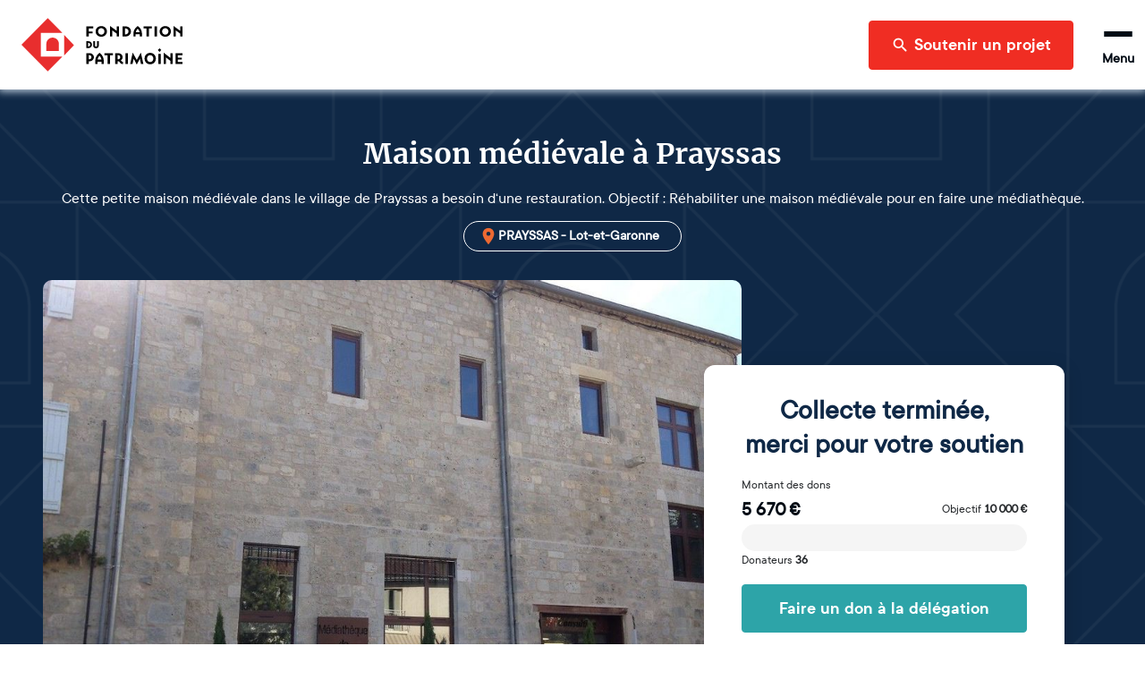

--- FILE ---
content_type: text/html; charset=utf-8
request_url: https://www.fondation-patrimoine.org/les-projets/maison-medievale-a-prayssas/63493
body_size: 97263
content:
<!DOCTYPE html><html lang="fr"><head><meta charSet="UTF-8" data-next-head=""/><meta name="viewport" content="width=device-width" data-next-head=""/><title data-next-head="">Maison médiévale  | Fondation du patrimoine</title><meta name="description" content="Cette petite maison médiévale dans le village de Prayssas a besoin d‘une restauration. Objectif : Réhabiliter une maison médiévale pour en faire une médiathèque." data-next-head=""/><meta name="twitter:card" content="summary_large_image" data-next-head=""/><meta name="twitter:title" content="Maison médiévale à Prayssas" data-next-head=""/><meta name="twitter:description" content="Cette petite maison médiévale dans le village de Prayssas a besoin d‘une restauration. Objectif : Réhabiliter une maison médiévale pour en faire une médiathèque." data-next-head=""/><meta name="twitter:image" content="https://strapi-upload.cdn.fondation-patrimoine.org/large_141331_9un31qly07_whr_2493824b11.jpg" data-next-head=""/><meta name="twitter:site" content="@fond_patrimoine" data-next-head=""/><meta property="og:title" content="Maison médiévale à Prayssas" data-next-head=""/><meta property="og:description" content="Cette petite maison médiévale dans le village de Prayssas a besoin d‘une restauration. Objectif : Réhabiliter une maison médiévale pour en faire une médiathèque." data-next-head=""/><meta property="og:type" content="website" data-next-head=""/><meta property="og:url" content="https://www.fondation-patrimoine.org/les-projets/maison-medievale-a-prayssas/63493" data-next-head=""/><meta property="og:image" content="https://strapi-upload.cdn.fondation-patrimoine.org/large_141331_9un31qly07_whr_2493824b11.jpg" data-next-head=""/><meta property="og:image:width" content="1000" data-next-head=""/><meta property="og:image:height" content="750" data-next-head=""/><meta property="og:site_name" content="Fondation du patrimoine" data-next-head=""/><link rel="apple-touch-icon" sizes="120x120" href="/favicons/apple-touch-icon.png"/><link rel="icon" type="image/png" sizes="32x32" href="/favicons/favicon-32x32.png"/><link rel="icon" type="image/png" sizes="16x16" href="/favicons/favicon-16x16.png"/><link rel="manifest" href="/favicons/site.webmanifest"/><meta name="msapplication-config" content="/favicons/browserconfig.xml"/><link rel="icon" href="/favicon.ico"/><link rel="mask-icon" href="/favicons/safari-pinned-tab.svg" color="#5bbad5"/><meta name="msapplication-TileColor" content="#b91d47"/><meta name="theme-color" content="#ffffff"/><link rel="preload" as="font" href="/fonts/ttcommons/TTCommons-DemiBold/font.woff2" type="font/woff2" crossorigin="anonymous"/><link rel="preload" as="font" href="/fonts/ttcommons/TTCommons-Regular/font.woff2" type="font/woff2" crossorigin="anonymous"/><link rel="preload" as="font" href="/fonts/merriweather/Merriweather-Bold.ttf" type="font/woff2" crossorigin="anonymous"/><link rel="preload" href="/_next/static/css/542f8b274f69c69c.css" as="style"/><meta name="sentry-trace" content="14a3618d4f8659c178592a4670838c8e-699e2091bb8c0c67-1"/><meta name="baggage" content="sentry-environment=production,sentry-public_key=250f10a4af2d42edba766c95018ecd5d,sentry-trace_id=14a3618d4f8659c178592a4670838c8e,sentry-org_id=1119702,sentry-transaction=GET%20%2Fles-projets%2F%5Bslug%5D%2F%5Bcode%5D,sentry-sampled=true,sentry-sample_rand=0.012228375293067417,sentry-sample_rate=0.1"/><link rel="stylesheet" href="/_next/static/css/542f8b274f69c69c.css" data-n-g=""/><noscript data-n-css=""></noscript><script defer="" noModule="" src="/_next/static/chunks/polyfills-42372ed130431b0a.js"></script><script defer="" src="/_next/static/chunks/8044.b738c034892f6a28.js"></script><script defer="" src="/_next/static/chunks/2103.bd27d6e2d4ddc5fc.js"></script><script defer="" src="/_next/static/chunks/7047.9ef4f2b9ffc57548.js"></script><script src="/_next/static/chunks/webpack-1caf537d8299e20a.js" defer=""></script><script src="/_next/static/chunks/framework-72daa2b854cbedb4.js" defer=""></script><script src="/_next/static/chunks/main-13c997ce41c28120.js" defer=""></script><script src="/_next/static/chunks/pages/_app-63044231a9b089c2.js" defer=""></script><script src="/_next/static/chunks/1408-ef157faa09efb47a.js" defer=""></script><script src="/_next/static/chunks/288-6e34d278d0d80e18.js" defer=""></script><script src="/_next/static/chunks/5987-1dc4dc6774eb2016.js" defer=""></script><script src="/_next/static/chunks/8208-ee72362d46eef32b.js" defer=""></script><script src="/_next/static/chunks/4329-fe4f7779a11e696b.js" defer=""></script><script src="/_next/static/chunks/3138-27eb566535d213b8.js" defer=""></script><script src="/_next/static/chunks/7598-ed7724a5d0b3be56.js" defer=""></script><script src="/_next/static/chunks/3185-0b84ddf8cd539795.js" defer=""></script><script src="/_next/static/chunks/5670-18795cac019f09c3.js" defer=""></script><script src="/_next/static/chunks/4850-ee12617c5aaf5398.js" defer=""></script><script src="/_next/static/chunks/2396-cc52741feed9388f.js" defer=""></script><script src="/_next/static/chunks/6371-6d7cd62150bdf9a5.js" defer=""></script><script src="/_next/static/chunks/4934-d7245559bea6959d.js" defer=""></script><script src="/_next/static/chunks/3417-ba7079e8de3ac530.js" defer=""></script><script src="/_next/static/chunks/8243-964276072c81fcf8.js" defer=""></script><script src="/_next/static/chunks/9068-a712302bf5febdd5.js" defer=""></script><script src="/_next/static/chunks/2771-6e150e915b5fe5e0.js" defer=""></script><script src="/_next/static/chunks/5993-384f7748de3ed444.js" defer=""></script><script src="/_next/static/chunks/4792-7479a8c36799eb60.js" defer=""></script><script src="/_next/static/chunks/6497-296faf74ef918173.js" defer=""></script><script src="/_next/static/chunks/6640-e7c5e7747ed2fde5.js" defer=""></script><script src="/_next/static/chunks/286-bf4b8186b7aa41ef.js" defer=""></script><script src="/_next/static/chunks/5443-1dd3a677d64ab96f.js" defer=""></script><script src="/_next/static/chunks/pages/les-projets/%5Bslug%5D/%5Bcode%5D-80a8777dd53e6c94.js" defer=""></script><script src="/_next/static/6e7YCdVKhvbcfcoUlctZp/_buildManifest.js" defer=""></script><script src="/_next/static/6e7YCdVKhvbcfcoUlctZp/_ssgManifest.js" defer=""></script></head><body><link rel="preload" as="image" href="/_next/static/media/search.540e150f.svg"/><link rel="preload" as="image" href="/_next/static/media/monEspaceRed.f9248698.svg"/><link rel="preload" as="image" href="/_next/static/media/espaceProjetRed.e9abaccb.svg"/><link rel="preload" as="image" href="https://strapi-upload.cdn.fondation-patrimoine.org/large_141331_9un31qly07_whr_2493824b11.jpg"/><link rel="preload" as="image" href="https://strapi-upload.cdn.fondation-patrimoine.org/small_141328_ahsq2eewym_whr_97d5d4dece.jpg"/><link rel="preload" as="image" href="https://strapi-upload.cdn.fondation-patrimoine.org/small_140347_pr3a3rm3er_whr_16f1536bef.jpg"/><link rel="preload" as="image" href="https://strapi-upload.cdn.fondation-patrimoine.org/small_141325_ig1b9uw61e_whr_493bca7002.jpg"/><link rel="preload" as="image" href="https://strapi-upload.cdn.fondation-patrimoine.org/thumbnail_logo_na_vertical_QUADRI_2019_fddf3533c3.jpg"/><link rel="preload" as="image" href="https://strapi-upload.cdn.fondation-patrimoine.org/thumbnail_Capture_d_ecran_1_227a4c3e86.png"/><link rel="preload" as="image" href="https://strapi-upload.cdn.fondation-patrimoine.org/thumbnail_143083_yrlfmvktof_whr_a7aadad4d5.jpg"/><link rel="preload" as="image" href="https://api.mapbox.com/styles/v1/fondation/ckdhc6kfm121u1imqn9sqlydr/static/url-https%3A%2F%2Fwww.fondation-patrimoine.org%2Fpin.png(0.509546,44.288169)/0.509546,44.288169,9.5/440x280?access_token=pk.eyJ1IjoiZm9uZGF0aW9uIiwiYSI6ImNrZGg5cGVyZjJkZGczNm1ocDNwdmZ5ejgifQ.C0DhSxWgYNsLrdn-hx65gA&amp;logo=false"/><link rel="preload" as="image" href="https://strapi-upload.cdn.fondation-patrimoine.org/medium_Logo_Aquitaine_4a733c79cd.png"/><link rel="preload" as="image" href="/_next/static/media/pinMap.8aaed5dc.svg"/><link rel="preload" as="image" href="/_next/static/media/missionBern.d7ca0204.svg"/><link rel="preload" as="image" href="/_next/static/media/gpsIcon.84e77bb8.svg"/><div id="__next"><style data-emotion="css-global 15ha2qo">html{-webkit-font-smoothing:antialiased;-moz-osx-font-smoothing:grayscale;box-sizing:border-box;-webkit-text-size-adjust:100%;}*,*::before,*::after{box-sizing:inherit;}strong,b{font-weight:700;}body{margin:0;color:#010B15;font-family:'TTCommons-Regular','Helvetica Neue',Helvetica,Arial,sans-serif;font-size:1rem;font-weight:400;line-height:1.5;background-color:#fff;}@media print{body{background-color:#fff;}}body::backdrop{background-color:#fff;}.Mui-disabled{color:#474747!important;opacity:1;-webkit-text-fill-color:#474747!important;}*,*::before,*::after{box-sizing:border-box;}</style><style data-emotion="css 1hqxhxb">.css-1hqxhxb{position:fixed;top:0;left:0;right:0;height:3px;z-index:9999;pointer-events:none;}</style><div class="css-1hqxhxb ewtkd870"><style data-emotion="css 1vk7f5u">.css-1vk7f5u{height:100%;background-color:#e82e2e;width:0%;-webkit-transition:width 200ms ease-out,opacity 200ms ease-out;transition:width 200ms ease-out,opacity 200ms ease-out;box-shadow:0 0 10px #e82e2e,0 0 5px #e82e2e;opacity:0;}.css-1vk7f5u::after{content:"";position:absolute;right:0;top:0;bottom:0;width:100px;background:linear-gradient(to right, transparent, rgba(232, 46, 46, 0.4));box-shadow:0 0 10px #e82e2e;}</style><div class="css-1vk7f5u ewtkd871"></div></div><style data-emotion="css 1vt8703">.css-1vt8703{background-color:#f5f5f5;width:100%;position:relative;}</style><style data-emotion="css bhvg4c">.css-bhvg4c{display:-webkit-box;display:-webkit-flex;display:-ms-flexbox;display:flex;-webkit-flex-direction:column;-ms-flex-direction:column;flex-direction:column;background-color:#f5f5f5;width:100%;position:relative;}</style><div class="MuiStack-root e1ow40l40 css-bhvg4c"><style data-emotion="css tl563l">.css-tl563l{box-shadow:0px 0 9px 2px #ccd9e7;position:-webkit-sticky;position:sticky;width:100%;z-index:1100;top:-66px;-webkit-transform:translateY(0);-moz-transform:translateY(0);-ms-transform:translateY(0);transform:translateY(0);}@media (min-width:600px){.css-tl563l{top:-96px;}}</style><div class="css-tl563l e1p2p34g0"><style data-emotion="css 16b7lm0">.css-16b7lm0{width:100%;margin:auto;display:-webkit-box;display:-webkit-flex;display:-ms-flexbox;display:flex;-webkit-align-items:center;-webkit-box-align:center;-ms-flex-align:center;align-items:center;grid-auto-flow:column;height:70px;padding:0px 24px;line-height:1;z-index:100;background-color:#ffffff;}@media (min-width:600px){.css-16b7lm0{height:100px;}}</style><header class="css-16b7lm0 e1p2p34g1"><style data-emotion="css 1slj345">.css-1slj345{cursor:pointer;display:-webkit-box;display:-webkit-flex;display:-ms-flexbox;display:flex;-webkit-align-self:stretch;-ms-flex-item-align:stretch;align-self:stretch;margin-right:auto;width:50px;padding:10px 0;background-image:url("/logo-sm.svg");-webkit-background-size:contain;background-size:contain;-webkit-background-position:center;background-position:center;background-repeat:no-repeat;background-origin:content-box;}@media (min-width:600px){.css-1slj345{width:180px;background-image:url("/logo-md.svg");}}@media (min-width:1408px){.css-1slj345{background-image:url("/logo.svg");}}</style><style data-emotion="css 78e5nf">.css-78e5nf{outline:none;cursor:pointer;color:inherit;-webkit-text-decoration:none;text-decoration:none;cursor:pointer;display:-webkit-box;display:-webkit-flex;display:-ms-flexbox;display:flex;-webkit-align-self:stretch;-ms-flex-item-align:stretch;align-self:stretch;margin-right:auto;width:50px;padding:10px 0;background-image:url("/logo-sm.svg");-webkit-background-size:contain;background-size:contain;-webkit-background-position:center;background-position:center;background-repeat:no-repeat;background-origin:content-box;}@media (min-width:600px){.css-78e5nf{width:180px;background-image:url("/logo-md.svg");}}@media (min-width:1408px){.css-78e5nf{background-image:url("/logo.svg");}}</style><style data-emotion="css 1it4qz7">.css-1it4qz7{-webkit-text-decoration:none;text-decoration:none;outline:none;cursor:pointer;color:inherit;-webkit-text-decoration:none;text-decoration:none;cursor:pointer;display:-webkit-box;display:-webkit-flex;display:-ms-flexbox;display:flex;-webkit-align-self:stretch;-ms-flex-item-align:stretch;align-self:stretch;margin-right:auto;width:50px;padding:10px 0;background-image:url("/logo-sm.svg");-webkit-background-size:contain;background-size:contain;-webkit-background-position:center;background-position:center;background-repeat:no-repeat;background-origin:content-box;}@media (min-width:600px){.css-1it4qz7{width:180px;background-image:url("/logo-md.svg");}}@media (min-width:1408px){.css-1it4qz7{background-image:url("/logo.svg");}}</style><style data-emotion="css wfzlaa">.css-wfzlaa{margin:0;font:inherit;line-height:inherit;letter-spacing:inherit;color:#F02D23;-webkit-text-decoration:none;text-decoration:none;outline:none;cursor:pointer;color:inherit;-webkit-text-decoration:none;text-decoration:none;cursor:pointer;display:-webkit-box;display:-webkit-flex;display:-ms-flexbox;display:flex;-webkit-align-self:stretch;-ms-flex-item-align:stretch;align-self:stretch;margin-right:auto;width:50px;padding:10px 0;background-image:url("/logo-sm.svg");-webkit-background-size:contain;background-size:contain;-webkit-background-position:center;background-position:center;background-repeat:no-repeat;background-origin:content-box;}@media (min-width:600px){.css-wfzlaa{width:180px;background-image:url("/logo-md.svg");}}@media (min-width:1408px){.css-wfzlaa{background-image:url("/logo.svg");}}</style><a class="MuiTypography-root MuiTypography-inherit MuiLink-root MuiLink-underlineNone e1p2p34g2 e1b8mumn0 css-wfzlaa" data-testid="home-header-logo" href="/"></a><style data-emotion="css l1wzkm">.css-l1wzkm{display:none;-webkit-align-items:center;-webkit-box-align:center;-ms-flex-align:center;align-items:center;height:100%;}@media (min-width:1408px){.css-l1wzkm{display:-webkit-box;display:-webkit-flex;display:-ms-flexbox;display:flex;}}</style><div class="css-l1wzkm e1p2p34g5"><style data-emotion="css 1r9nk1s">.css-1r9nk1s{position:relative;display:-webkit-box;display:-webkit-flex;display:-ms-flexbox;display:flex;gap:32px;height:100%;padding:0;margin:0;margin-right:24px;list-style:none;}</style><nav class="css-1r9nk1s ecyqojc0"><style data-emotion="css 13tv43g">.css-13tv43g{display:-webkit-box;display:-webkit-flex;display:-ms-flexbox;display:flex;position:relative;-webkit-transition:all 0.2s,color 0.1s;transition:all 0.2s,color 0.1s;cursor:pointer;}.css-13tv43g a{-webkit-transition:inherit;transition:inherit;}.css-13tv43g::after{content:"";position:absolute;bottom:0;left:0;right:0;height:6px;background-color:#F02D23;-webkit-transition:inherit;transition:inherit;pointer-events:none;-webkit-transform:scaleX(0);-moz-transform:scaleX(0);-ms-transform:scaleX(0);transform:scaleX(0);}.css-13tv43g:hover{color:#F02D23;}.css-13tv43g:hover::after{-webkit-transform:scaleX(1);-moz-transform:scaleX(1);-ms-transform:scaleX(1);transform:scaleX(1);}</style><div class="css-13tv43g e1v9upcd0"><style data-emotion="css owj63y">.css-owj63y{cursor:default;display:-webkit-box;display:-webkit-flex;display:-ms-flexbox;display:flex;-webkit-flex-direction:column;-ms-flex-direction:column;flex-direction:column;-webkit-box-pack:center;-ms-flex-pack:center;-webkit-justify-content:center;justify-content:center;font-size:20px;font-weight:bold;}</style><div class="css-owj63y e1v9upcd1">Découvrir la Fondation</div><style data-emotion="css cprw3p">.css-cprw3p{position:absolute;top:100%;width:320px;}</style><div class="css-cprw3p e1v9upcd2"><style data-emotion="css abqyn">.css-abqyn{height:0;overflow:hidden;-webkit-transition:height 300ms cubic-bezier(0.4, 0, 0.2, 1) 0ms;transition:height 300ms cubic-bezier(0.4, 0, 0.2, 1) 0ms;visibility:hidden;}</style><div style="min-height:0px" class="MuiCollapse-root MuiCollapse-vertical MuiCollapse-hidden css-abqyn"><style data-emotion="css 15830to">.css-15830to{display:-webkit-box;display:-webkit-flex;display:-ms-flexbox;display:flex;width:100%;}</style><div class="MuiCollapse-wrapper MuiCollapse-vertical css-15830to"><style data-emotion="css 9vd5ud">.css-9vd5ud{width:100%;}</style><div class="MuiCollapse-wrapperInner MuiCollapse-vertical css-9vd5ud"><style data-emotion="css spxh9u">.css-spxh9u{position:relative;z-index:10;overflow:hidden;display:-webkit-box;display:-webkit-flex;display:-ms-flexbox;display:flex;-webkit-flex-direction:column;-ms-flex-direction:column;flex-direction:column;padding-left:0;margin-bottom:0;background-color:white;border-bottom:none;border-radius:0 0 4px 4px;box-shadow:0 2px 4px 0 rgba(0, 0, 0, 0.23);}</style><div class="css-spxh9u ee5z9ku0"><div><style data-emotion="css 1y6lom9">.css-1y6lom9{display:-webkit-box;display:-webkit-flex;display:-ms-flexbox;display:flex;-webkit-flex-direction:row;-ms-flex-direction:row;flex-direction:row;-webkit-align-items:center;-webkit-box-align:center;-ms-flex-align:center;align-items:center;padding:16px;height:60px;border-bottom:1px solid rgba(0, 0, 0, 0.09);}</style><style data-emotion="css 17269cu">.css-17269cu{display:-webkit-box;display:-webkit-flex;display:-ms-flexbox;display:flex;-webkit-flex-direction:row;-ms-flex-direction:row;flex-direction:row;-webkit-align-items:center;-webkit-box-align:center;-ms-flex-align:center;align-items:center;padding:16px;height:60px;border-bottom:1px solid rgba(0, 0, 0, 0.09);}</style><div class="e1tmi8n73 MuiBox-root css-17269cu"><style data-emotion="css iaisnh">.css-iaisnh{position:relative;cursor:pointer;display:-webkit-box;display:-webkit-flex;display:-ms-flexbox;display:flex;-webkit-align-items:center;-webkit-box-align:center;-ms-flex-align:center;align-items:center;gap:16px;height:100%;font-size:18px;font-weight:bold;background-color:#ffffff;color:#010B15;margin-right:0;-webkit-transition:color 0s;transition:color 0s;}.css-iaisnh:hover{color:#F02D23;}</style><style data-emotion="css n89cqn">.css-n89cqn{outline:none;cursor:pointer;color:inherit;-webkit-text-decoration:none;text-decoration:none;position:relative;cursor:pointer;display:-webkit-box;display:-webkit-flex;display:-ms-flexbox;display:flex;-webkit-align-items:center;-webkit-box-align:center;-ms-flex-align:center;align-items:center;gap:16px;height:100%;font-size:18px;font-weight:bold;background-color:#ffffff;color:#010B15;margin-right:0;-webkit-transition:color 0s;transition:color 0s;}.css-n89cqn:hover{color:#F02D23;}</style><style data-emotion="css 1y1ml5n">.css-1y1ml5n{-webkit-text-decoration:none;text-decoration:none;outline:none;cursor:pointer;color:inherit;-webkit-text-decoration:none;text-decoration:none;position:relative;cursor:pointer;display:-webkit-box;display:-webkit-flex;display:-ms-flexbox;display:flex;-webkit-align-items:center;-webkit-box-align:center;-ms-flex-align:center;align-items:center;gap:16px;height:100%;font-size:18px;font-weight:bold;background-color:#ffffff;color:#010B15;margin-right:0;-webkit-transition:color 0s;transition:color 0s;}.css-1y1ml5n:hover{color:#F02D23;}</style><style data-emotion="css 1ukegjk">.css-1ukegjk{margin:0;font:inherit;line-height:inherit;letter-spacing:inherit;color:#F02D23;-webkit-text-decoration:none;text-decoration:none;outline:none;cursor:pointer;color:inherit;-webkit-text-decoration:none;text-decoration:none;position:relative;cursor:pointer;display:-webkit-box;display:-webkit-flex;display:-ms-flexbox;display:flex;-webkit-align-items:center;-webkit-box-align:center;-ms-flex-align:center;align-items:center;gap:16px;height:100%;font-size:18px;font-weight:bold;background-color:#ffffff;color:#010B15;margin-right:0;-webkit-transition:color 0s;transition:color 0s;}.css-1ukegjk:hover{color:#F02D23;}</style><a class="MuiTypography-root MuiTypography-inherit MuiLink-root MuiLink-underlineNone e1tmi8n70 e1b8mumn0 css-1ukegjk" href="/c/fondation-du-patrimoine/qui-sommes-nous/1653"><style data-emotion="css viamqk">.css-viamqk{color:#F02D23;}</style><div class="css-viamqk e1tmi8n71"><style data-emotion="css q7mezt">.css-q7mezt{-webkit-user-select:none;-moz-user-select:none;-ms-user-select:none;user-select:none;width:1em;height:1em;display:inline-block;-webkit-flex-shrink:0;-ms-flex-negative:0;flex-shrink:0;-webkit-transition:fill 200ms cubic-bezier(0.4, 0, 0.2, 1) 0ms;transition:fill 200ms cubic-bezier(0.4, 0, 0.2, 1) 0ms;fill:currentColor;font-size:1.5rem;}</style><svg xmlns="http://www.w3.org/2000/svg" viewBox="0 0 512 512" class="MuiSvgIcon-root MuiSvgIcon-fontSizeMedium css-q7mezt" focusable="false" aria-hidden="true"><path d="M464 256a208 208 0 1 0-416 0 208 208 0 1 0 416 0M0 256a256 256 0 1 1 512 0 256 256 0 1 1-512 0m169.8-90.7c7.9-22.3 29.1-37.3 52.8-37.3h58.3c34.9 0 63.1 28.3 63.1 63.1 0 22.6-12.1 43.5-31.7 54.8L280 264.4c-.2 13-10.9 23.6-24 23.6-13.3 0-24-10.7-24-24v-13.5c0-8.6 4.6-16.5 12.1-20.8l44.3-25.4c4.7-2.7 7.6-7.7 7.6-13.1 0-8.4-6.8-15.1-15.1-15.1h-58.3c-3.4 0-6.4 2.1-7.5 5.3l-.4 1.2c-4.4 12.5-18.2 19-30.6 14.6s-19-18.2-14.6-30.6l.4-1.2zM224 352a32 32 0 1 1 64 0 32 32 0 1 1-64 0"></path></svg></div>Qui sommes-nous ?</a><style data-emotion="css 1wi6x91">.css-1wi6x91{-webkit-user-select:none;-moz-user-select:none;-ms-user-select:none;user-select:none;width:1em;height:1em;display:inline-block;-webkit-flex-shrink:0;-ms-flex-negative:0;flex-shrink:0;-webkit-transition:fill 200ms cubic-bezier(0.4, 0, 0.2, 1) 0ms;transition:fill 200ms cubic-bezier(0.4, 0, 0.2, 1) 0ms;fill:currentColor;font-size:1.5rem;color:#010B15;margin-left:auto;-webkit-transform:rotateX(0);-moz-transform:rotateX(0);-ms-transform:rotateX(0);transform:rotateX(0);-webkit-transition:-webkit-transform 0.2s;transition:transform 0.2s;}.css-1wi6x91:hover{color:#F02D23;}</style><svg class="MuiSvgIcon-root MuiSvgIcon-fontSizeMedium css-1wi6x91" focusable="false" aria-hidden="true" viewBox="0 0 24 24"><path d="M7.41 8.59 12 13.17l4.59-4.58L18 10l-6 6-6-6z"></path></svg></div><div style="min-height:0px" class="MuiCollapse-root MuiCollapse-vertical MuiCollapse-hidden css-abqyn"><div class="MuiCollapse-wrapper MuiCollapse-vertical css-15830to"><div class="MuiCollapse-wrapperInner MuiCollapse-vertical css-9vd5ud"><div><style data-emotion="css 18uc05o">.css-18uc05o{display:-webkit-box;display:-webkit-flex;display:-ms-flexbox;display:flex;-webkit-flex-direction:row;-ms-flex-direction:row;flex-direction:row;-webkit-align-items:center;-webkit-box-align:center;-ms-flex-align:center;align-items:center;padding:16px;height:60px;border-bottom:1px solid rgba(0, 0, 0, 0.09);}.css-18uc05o.css-18uc05o{padding-left:56px;}</style><style data-emotion="css yc3qhl">.css-yc3qhl{display:-webkit-box;display:-webkit-flex;display:-ms-flexbox;display:flex;-webkit-flex-direction:row;-ms-flex-direction:row;flex-direction:row;-webkit-align-items:center;-webkit-box-align:center;-ms-flex-align:center;align-items:center;padding:16px;height:60px;border-bottom:1px solid rgba(0, 0, 0, 0.09);}.css-yc3qhl.css-yc3qhl{padding-left:56px;}</style><div class="e1tmi8n73 MuiBox-root css-yc3qhl"><style data-emotion="css 15gshfy">.css-15gshfy{position:relative;cursor:pointer;display:-webkit-box;display:-webkit-flex;display:-ms-flexbox;display:flex;-webkit-align-items:center;-webkit-box-align:center;-ms-flex-align:center;align-items:center;gap:16px;height:100%;font-size:14px;font-weight:normal;background-color:#ffffff;color:#010B15;margin-right:0;-webkit-transition:color 0s;transition:color 0s;}.css-15gshfy:hover{color:#F02D23;}</style><style data-emotion="css 14jdym2">.css-14jdym2{outline:none;cursor:pointer;color:inherit;-webkit-text-decoration:none;text-decoration:none;position:relative;cursor:pointer;display:-webkit-box;display:-webkit-flex;display:-ms-flexbox;display:flex;-webkit-align-items:center;-webkit-box-align:center;-ms-flex-align:center;align-items:center;gap:16px;height:100%;font-size:14px;font-weight:normal;background-color:#ffffff;color:#010B15;margin-right:0;-webkit-transition:color 0s;transition:color 0s;}.css-14jdym2:hover{color:#F02D23;}</style><style data-emotion="css 19u215l">.css-19u215l{-webkit-text-decoration:none;text-decoration:none;outline:none;cursor:pointer;color:inherit;-webkit-text-decoration:none;text-decoration:none;position:relative;cursor:pointer;display:-webkit-box;display:-webkit-flex;display:-ms-flexbox;display:flex;-webkit-align-items:center;-webkit-box-align:center;-ms-flex-align:center;align-items:center;gap:16px;height:100%;font-size:14px;font-weight:normal;background-color:#ffffff;color:#010B15;margin-right:0;-webkit-transition:color 0s;transition:color 0s;}.css-19u215l:hover{color:#F02D23;}</style><style data-emotion="css 1cywm9o">.css-1cywm9o{margin:0;font:inherit;line-height:inherit;letter-spacing:inherit;color:#F02D23;-webkit-text-decoration:none;text-decoration:none;outline:none;cursor:pointer;color:inherit;-webkit-text-decoration:none;text-decoration:none;position:relative;cursor:pointer;display:-webkit-box;display:-webkit-flex;display:-ms-flexbox;display:flex;-webkit-align-items:center;-webkit-box-align:center;-ms-flex-align:center;align-items:center;gap:16px;height:100%;font-size:14px;font-weight:normal;background-color:#ffffff;color:#010B15;margin-right:0;-webkit-transition:color 0s;transition:color 0s;}.css-1cywm9o:hover{color:#F02D23;}</style><a class="MuiTypography-root MuiTypography-inherit MuiLink-root MuiLink-underlineNone e1tmi8n70 e1b8mumn0 css-1cywm9o" href="/c/decouvrir-la-fondation/qui-sommes-nous/notre-histoire/727">Notre histoire</a></div></div><div><div class="e1tmi8n73 MuiBox-root css-yc3qhl"><a class="MuiTypography-root MuiTypography-inherit MuiLink-root MuiLink-underlineNone e1tmi8n70 e1b8mumn0 css-1cywm9o" href="/fondation-du-patrimoine/qui-sommes-nous/notre-cause">Notre cause</a></div></div><div><div class="e1tmi8n73 MuiBox-root css-yc3qhl"><a class="MuiTypography-root MuiTypography-inherit MuiLink-root MuiLink-underlineNone e1tmi8n70 e1b8mumn0 css-1cywm9o" href="/c/decouvrir-la-fondation/qui-sommes-nous/nos-resultats/595">Nos résultats</a></div></div><div><div class="e1tmi8n73 MuiBox-root css-yc3qhl"><a class="MuiTypography-root MuiTypography-inherit MuiLink-root MuiLink-underlineNone e1tmi8n70 e1b8mumn0 css-1cywm9o" href="/c/decouvrir-la-fondation/qui-sommes-nous/our-activity-in-a-nutshell/1024">Our activity</a></div></div></div></div></div></div><div><div class="e1tmi8n73 MuiBox-root css-17269cu"><a class="MuiTypography-root MuiTypography-inherit MuiLink-root MuiLink-underlineNone e1tmi8n70 e1b8mumn0 css-1ukegjk" href="/fondation-du-patrimoine/notre-organisation"><div class="css-viamqk e1tmi8n71"><svg xmlns="http://www.w3.org/2000/svg" viewBox="0 0 384 512" class="MuiSvgIcon-root MuiSvgIcon-fontSizeMedium css-q7mezt" focusable="false" aria-hidden="true"><path d="M64 48c-8.8 0-16 7.2-16 16v384c0 8.8 7.2 16 16 16h80v-64c0-26.5 21.5-48 48-48s48 21.5 48 48v64h80c8.8 0 16-7.2 16-16V64c0-8.8-7.2-16-16-16zM0 64C0 28.7 28.7 0 64 0h256c35.3 0 64 28.7 64 64v384c0 35.3-28.7 64-64 64H64c-35.3 0-64-28.7-64-64zm88 40c0-8.8 7.2-16 16-16h48c8.8 0 16 7.2 16 16v48c0 8.8-7.2 16-16 16h-48c-8.8 0-16-7.2-16-16zm144-16h48c8.8 0 16 7.2 16 16v48c0 8.8-7.2 16-16 16h-48c-8.8 0-16-7.2-16-16v-48c0-8.8 7.2-16 16-16M88 232c0-8.8 7.2-16 16-16h48c8.8 0 16 7.2 16 16v48c0 8.8-7.2 16-16 16h-48c-8.8 0-16-7.2-16-16zm144-16h48c8.8 0 16 7.2 16 16v48c0 8.8-7.2 16-16 16h-48c-8.8 0-16-7.2-16-16v-48c0-8.8 7.2-16 16-16"></path></svg></div>Notre organisation</a></div></div><div><div class="e1tmi8n73 MuiBox-root css-17269cu"><a class="MuiTypography-root MuiTypography-inherit MuiLink-root MuiLink-underlineNone e1tmi8n70 e1b8mumn0 css-1ukegjk" href="/c/decouvrir-la-fondation/partenaires-et-mecenes/1189"><div class="css-viamqk e1tmi8n71"><svg xmlns="http://www.w3.org/2000/svg" viewBox="0 0 640 512" class="MuiSvgIcon-root MuiSvgIcon-fontSizeMedium css-q7mezt" focusable="false" aria-hidden="true"><path d="m272.2 64.6-51.1 51.1c-15.3 4.2-29.5 11.9-41.5 22.5L153 161.9c-10.2 9.1-23.5 14.1-37.2 14.1H96v128c20.4.6 39.8 8.9 54.3 23.4l35.6 35.6 7 7 27 27c6.2 6.2 16.4 6.2 22.6 0 1.7-1.7 3-3.7 3.7-5.8 2.8-7.7 9.3-13.5 17.3-15.3s16.4.6 22.2 6.5l10.8 10.6c11.6 11.6 30.4 11.6 41.9 0 5.4-5.4 8.3-12.3 8.6-19.4.4-8.8 5.6-16.6 13.6-20.4s17.3-3 24.4 2.1c9.4 6.7 22.5 5.8 30.9-2.6 9.4-9.4 9.4-24.6 0-33.9L340.1 243l-35.8 33c-27.3 25.2-69.2 25.6-97 .9-31.7-28.2-32.4-77.4-1.6-106.5l70.1-66.2C303.2 78.4 339.4 64 377.1 64c36.1 0 71 13.3 97.9 37.2l30.1 26.8H624c8.8 0 16 7.2 16 16v208c0 17.7-14.3 32-32 32h-32c-11.8 0-22.2-6.4-27.7-16h-84.9c-3.4 6.7-7.9 13.1-13.5 18.7-17.1 17.1-40.8 23.8-63 20.1-3.6 7.3-8.5 14.1-14.6 20.2-27.3 27.3-70 30-100.4 8.1-25.1 20.8-62.5 19.5-86-4.1L159 404l-7-7-35.6-35.6c-5.5-5.5-12.7-8.7-20.4-9.3 0 17.6-14.4 31.9-32 31.9H32c-17.7 0-32-14.3-32-32V144c0-8.8 7.2-16 16-16h99.8c2 0 3.9-.7 5.3-2l26.5-23.6C175.5 77.7 211.4 64 248.7 64H259c4.4 0 8.9.2 13.2.6M544 320V176h-48c-5.9 0-11.6-2.2-15.9-6.1l-36.9-32.8C425 120.9 401.5 112 377.1 112c-25.4 0-49.8 9.7-68.3 27.1l-70.1 66.2c-10.3 9.8-10.1 26.3.5 35.7 9.3 8.3 23.4 8.1 32.5-.3l71.9-66.4c9.7-9 24.9-8.4 33.9 1.4s8.4 24.9-1.4 33.9l-.8.8 74.4 74.4c10 10 16.5 22.3 19.4 35.1H544zM64 336a16 16 0 1 0-32 0 16 16 0 1 0 32 0m528 16a16 16 0 1 0 0-32 16 16 0 1 0 0 32"></path></svg></div>Nos partenaires et mécènes</a></div></div><div><div class="e1tmi8n73 MuiBox-root css-17269cu"><a class="MuiTypography-root MuiTypography-inherit MuiLink-root MuiLink-underlineNone e1tmi8n70 e1b8mumn0 css-1ukegjk" href="/c/nos-actualites/364"><div class="css-viamqk e1tmi8n71"><svg xmlns="http://www.w3.org/2000/svg" viewBox="0 0 512 512" class="MuiSvgIcon-root MuiSvgIcon-fontSizeMedium css-q7mezt" focusable="false" aria-hidden="true"><path d="M168 80c-13.3 0-24 10.7-24 24v304c0 8.4-1.4 16.5-4.1 24H440c13.3 0 24-10.7 24-24V104c0-13.3-10.7-24-24-24zM72 480c-39.8 0-72-32.2-72-72V112c0-13.3 10.7-24 24-24s24 10.7 24 24v296c0 13.3 10.7 24 24 24s24-10.7 24-24V104c0-39.8 32.2-72 72-72h272c39.8 0 72 32.2 72 72v304c0 39.8-32.2 72-72 72zm104-344c0-13.3 10.7-24 24-24h96c13.3 0 24 10.7 24 24v80c0 13.3-10.7 24-24 24h-96c-13.3 0-24-10.7-24-24zm200-24h32c13.3 0 24 10.7 24 24s-10.7 24-24 24h-32c-13.3 0-24-10.7-24-24s10.7-24 24-24m0 80h32c13.3 0 24 10.7 24 24s-10.7 24-24 24h-32c-13.3 0-24-10.7-24-24s10.7-24 24-24m-176 80h208c13.3 0 24 10.7 24 24s-10.7 24-24 24H200c-13.3 0-24-10.7-24-24s10.7-24 24-24m0 80h208c13.3 0 24 10.7 24 24s-10.7 24-24 24H200c-13.3 0-24-10.7-24-24s10.7-24 24-24"></path></svg></div>Nos actualités</a></div></div></div></div></div></div></div></div><div class="css-13tv43g e1v9upcd0"><div class="css-owj63y e1v9upcd1">Soumettre un projet</div><div class="css-cprw3p e1v9upcd2"><div style="min-height:0px" class="MuiCollapse-root MuiCollapse-vertical MuiCollapse-hidden css-abqyn"><div class="MuiCollapse-wrapper MuiCollapse-vertical css-15830to"><div class="MuiCollapse-wrapperInner MuiCollapse-vertical css-9vd5ud"><div class="css-spxh9u ee5z9ku0"><div><div class="e1tmi8n73 MuiBox-root css-17269cu"><a class="MuiTypography-root MuiTypography-inherit MuiLink-root MuiLink-underlineNone e1tmi8n70 e1b8mumn0 css-1ukegjk" href="/c/soumettre-un-projet/organiser-une-collecte/233"><div class="css-viamqk e1tmi8n71"><svg xmlns="http://www.w3.org/2000/svg" viewBox="0 0 512 512" class="MuiSvgIcon-root MuiSvgIcon-fontSizeMedium css-q7mezt" focusable="false" aria-hidden="true"><path d="M480 32c0-12.9-7.8-24.6-19.8-29.6S434.5.2 425.3 9.3L381.7 53c-48 48-113.1 75-181 75H64c-35.3 0-64 28.7-64 64v96c0 35.3 28.7 64 64 64v128c0 17.7 14.3 32 32 32h64c17.7 0 32-14.3 32-32V352h8.7c67.9 0 133 27 181 75l43.6 43.6c9.2 9.2 22.9 11.9 34.9 6.9s19.8-16.6 19.8-29.6V300.4c18.6-8.8 32-32.5 32-60.4s-13.4-51.6-32-60.4zm-64 76.7v262.6C357.2 317.8 280.5 288 200.7 288H192v-96h8.7c79.8 0 156.5-29.8 215.3-83.3"></path></svg></div>Organiser une collecte de dons</a></div></div><div><div class="e1tmi8n73 MuiBox-root css-17269cu"><a class="MuiTypography-root MuiTypography-inherit MuiLink-root MuiLink-underlineNone e1tmi8n70 e1b8mumn0 css-1ukegjk" href="/c/soumettre-un-projet/defiscaliser-travaux/232"><div class="css-viamqk e1tmi8n71"><svg xmlns="http://www.w3.org/2000/svg" viewBox="0 0 640 512" class="MuiSvgIcon-root MuiSvgIcon-fontSizeMedium css-q7mezt" focusable="false" aria-hidden="true"><path d="M320.7 352c8.1-89.7 83.5-160 175.3-160 8.9 0 17.6.7 26.1 1.9L309.5 7c-6-5-14-7-21-7s-15 1-22 8L10 231.5c-7 7-10 15-10 24 0 18 14 32.1 32 32.1h32v69.7c-.1.9-.1 1.8-.1 2.8V472c0 22.1 17.9 40 40 40h16c1.2 0 2.4-.1 3.6-.2 1.5.1 3 .2 4.5.2h56c22.1 0 40-17.9 40-40v-88c0-17.7 14.3-32 32-32h64.7M640 368a144 144 0 1 0-288 0 144 144 0 1 0 288 0m-76.7-43.3c6.2 6.2 6.2 16.4 0 22.6l-72 72c-6.2 6.2-16.4 6.2-22.6 0l-40-40c-6.2-6.2-6.2-16.4 0-22.6s16.4-6.2 22.6 0l28.7 28.7 60.7-60.7c6.2-6.2 16.4-6.2 22.6 0"></path></svg></div>Défiscaliser vos travaux</a></div></div><div><div class="e1tmi8n73 MuiBox-root css-17269cu"><a class="MuiTypography-root MuiTypography-inherit MuiLink-root MuiLink-underlineNone e1tmi8n70 e1b8mumn0 css-1ukegjk" href="/c/soumettre-un-projet/obtenir-une-aide-financiere/496"><div class="css-viamqk e1tmi8n71"><svg xmlns="http://www.w3.org/2000/svg" viewBox="0 0 384 512" class="MuiSvgIcon-root MuiSvgIcon-fontSizeMedium css-q7mezt" focusable="false" aria-hidden="true"><path d="M64 464c-8.8 0-16-7.2-16-16V64c0-8.8 7.2-16 16-16h160v80c0 17.7 14.3 32 32 32h80v288c0 8.8-7.2 16-16 16zM64 0C28.7 0 0 28.7 0 64v384c0 35.3 28.7 64 64 64h256c35.3 0 64-28.7 64-64V154.5c0-17-6.7-33.3-18.7-45.3l-90.6-90.5C262.7 6.7 246.5 0 229.5 0zm56 256c-13.3 0-24 10.7-24 24s10.7 24 24 24h144c13.3 0 24-10.7 24-24s-10.7-24-24-24zm0 96c-13.3 0-24 10.7-24 24s10.7 24 24 24h144c13.3 0 24-10.7 24-24s-10.7-24-24-24z"></path></svg></div>Obtenir une aide financière</a></div></div></div></div></div></div></div></div><div class="css-13tv43g e1v9upcd0"><div class="css-owj63y e1v9upcd1">S&#x27;engager</div><div class="css-cprw3p e1v9upcd2"><div style="min-height:0px" class="MuiCollapse-root MuiCollapse-vertical MuiCollapse-hidden css-abqyn"><div class="MuiCollapse-wrapper MuiCollapse-vertical css-15830to"><div class="MuiCollapse-wrapperInner MuiCollapse-vertical css-9vd5ud"><div class="css-spxh9u ee5z9ku0"><div><div class="e1tmi8n73 MuiBox-root css-17269cu"><a class="MuiTypography-root MuiTypography-inherit MuiLink-root MuiLink-underlineNone e1tmi8n70 e1b8mumn0 css-1ukegjk" href="/c/s-engager/nous-donner/958"><div class="css-viamqk e1tmi8n71"><svg xmlns="http://www.w3.org/2000/svg" viewBox="0 0 576 512" class="MuiSvgIcon-root MuiSvgIcon-fontSizeMedium css-q7mezt" focusable="false" aria-hidden="true"><path d="M148 76.6C148 34.3 182.3 0 224.6 0c20.3 0 39.8 8.1 54.1 22.4l9.3 9.3 9.3-9.3C311.6 8.1 331.1 0 351.4 0 393.7 0 428 34.3 428 76.6c0 20.3-8.1 39.8-22.4 54.1L302.1 234.1c-7.8 7.8-20.5 7.8-28.3 0L170.4 130.7C156.1 116.4 148 96.9 148 76.6m420.2 259.7c13.1 17.8 9.3 42.8-8.5 55.9l-126.6 93.3c-23.4 17.2-51.6 26.5-80.7 26.5H32c-17.7 0-32-14.3-32-32v-64c0-17.7 14.3-32 32-32h36.8l44.9-36c22.7-18.2 50.9-28 80-28H352c17.7 0 32 14.3 32 32s-14.3 32-32 32h-80c-8.8 0-16 7.2-16 16s7.2 16 16 16h120.6l119.7-88.2c17.8-13.1 42.8-9.3 55.9 8.5M193.6 384h-.9z"></path></svg></div>Nous donner</a><svg class="MuiSvgIcon-root MuiSvgIcon-fontSizeMedium css-1wi6x91" focusable="false" aria-hidden="true" viewBox="0 0 24 24"><path d="M7.41 8.59 12 13.17l4.59-4.58L18 10l-6 6-6-6z"></path></svg></div><div style="min-height:0px" class="MuiCollapse-root MuiCollapse-vertical MuiCollapse-hidden css-abqyn"><div class="MuiCollapse-wrapper MuiCollapse-vertical css-15830to"><div class="MuiCollapse-wrapperInner MuiCollapse-vertical css-9vd5ud"><div><div class="e1tmi8n73 MuiBox-root css-yc3qhl"><a class="MuiTypography-root MuiTypography-inherit MuiLink-root MuiLink-underlineNone e1tmi8n70 e1b8mumn0 css-1cywm9o" href="/c/s-engager/nous-donner/1156">Faire un don</a></div></div><div><div class="e1tmi8n73 MuiBox-root css-yc3qhl"><a class="MuiTypography-root MuiTypography-inherit MuiLink-root MuiLink-underlineNone e1tmi8n70 e1b8mumn0 css-1cywm9o" href="/c/s-engager/nous-donner/faire-un-legs-ou-une-donation/183">Faire un legs ou une donation</a></div></div><div><div class="e1tmi8n73 MuiBox-root css-yc3qhl"><a class="MuiTypography-root MuiTypography-inherit MuiLink-root MuiLink-underlineNone e1tmi8n70 e1b8mumn0 css-1cywm9o" href="/c/s-engager/nous-donner/devenir-adherent/1090">Devenir adhérent</a></div></div><div><div class="e1tmi8n73 MuiBox-root css-yc3qhl"><a class="MuiTypography-root MuiTypography-inherit MuiLink-root MuiLink-underlineNone e1tmi8n70 e1b8mumn0 css-1cywm9o" href="/c/s-engager/nous-donner/devenir-mecene/333">Devenir mécène</a></div></div></div></div></div></div><div><div class="e1tmi8n73 MuiBox-root css-17269cu"><a class="MuiTypography-root MuiTypography-inherit MuiLink-root MuiLink-underlineNone e1tmi8n70 e1b8mumn0 css-1ukegjk" href="/c/s-engager/nous-rejoindre/298"><div class="css-viamqk e1tmi8n71"><svg xmlns="http://www.w3.org/2000/svg" viewBox="0 0 640 512" class="MuiSvgIcon-root MuiSvgIcon-fontSizeMedium css-q7mezt" focusable="false" aria-hidden="true"><path d="M48 48h88c13.3 0 24-10.7 24-24S149.3 0 136 0H32C14.3 0 0 14.3 0 32v104c0 13.3 10.7 24 24 24s24-10.7 24-24zm127.8 176a48 48 0 1 0 0-96 48 48 0 1 0 0 96m-26.5 32c-29.4 0-53.3 23.9-53.3 53.3 0 14.7 11.9 26.7 26.7 26.7h56.1c8-34.1 32.8-61.7 65.2-73.6-7.5-4.1-16.2-6.4-25.3-6.4zm368 80c14.7 0 26.7-11.9 26.7-26.7 0-29.5-23.9-53.3-53.3-53.3h-69.4c-9.2 0-17.8 2.3-25.3 6.4 32.4 11.9 57.2 39.5 65.2 73.6zm-89.4 0c-8.6-24.3-29.9-42.6-55.9-47-3.9-.7-7.9-1-12-1h-80c-4.1 0-8.1.3-12 1-26 4.4-47.3 22.7-55.9 47-2.7 7.5-4.1 15.6-4.1 24 0 13.3 10.7 24 24 24h176c13.3 0 24-10.7 24-24 0-8.4-1.4-16.5-4.1-24M464 224a48 48 0 1 0 0-96 48 48 0 1 0 0 96m-80-32a64 64 0 1 0-128 0 64 64 0 1 0 128 0M504 48h88v88c0 13.3 10.7 24 24 24s24-10.7 24-24V32c0-17.7-14.3-32-32-32H504c-13.3 0-24 10.7-24 24s10.7 24 24 24M48 464v-88c0-13.3-10.7-24-24-24S0 362.7 0 376v104c0 17.7 14.3 32 32 32h104c13.3 0 24-10.7 24-24s-10.7-24-24-24zm456 0c-13.3 0-24 10.7-24 24s10.7 24 24 24h104c17.7 0 32-14.3 32-32V376c0-13.3-10.7-24-24-24s-24 10.7-24 24v88z"></path></svg></div>Nous rejoindre</a></div></div></div></div></div></div></div></div></nav><style data-emotion="css 1u1qoju">.css-1u1qoju{display:none;grid-auto-flow:column;grid-gap:24px;}@media (min-width:600px){.css-1u1qoju{display:grid;}}</style><div class="css-1u1qoju e1p2p34g3"><style data-emotion="css wn71xf">.css-wn71xf{width:-webkit-fit-content;width:-moz-fit-content;width:fit-content;min-width:auto;height:auto;text-transform:none;text-align:center;font-family:'TTCommons-DemiBold','Helvetica Neue',Helvetica,Arial,sans-serif;font-size:1.25rem;line-height:1;white-space:nowrap;padding:16px 24px;border-radius:4px;border:1px solid #2DA4A8;-webkit-transition:all 250ms cubic-bezier(0.4, 0, 0.2, 1) 0ms;transition:all 250ms cubic-bezier(0.4, 0, 0.2, 1) 0ms;}.css-wn71xf:hover{color:#2DA4A8;background-color:#ffffff;border-color:#2DA4A8;}.css-wn71xf:disabled,.css-wn71xf.Mui-disabled{pointer-events:auto;cursor:not-allowed;-webkit-text-fill-color:#ffffff!important;color:#ffffff!important;background-color:#2DA4A8;border-color:#2DA4A8;opacity:0.6;}</style><style data-emotion="css 4lw9rc">.css-4lw9rc{font-family:'TTCommons-Regular','Helvetica Neue',Helvetica,Arial,sans-serif;font-weight:500;font-size:0.875rem;line-height:1.75;text-transform:uppercase;min-width:64px;padding:6px 16px;border:0;border-radius:4px;-webkit-transition:background-color 250ms cubic-bezier(0.4, 0, 0.2, 1) 0ms,box-shadow 250ms cubic-bezier(0.4, 0, 0.2, 1) 0ms,border-color 250ms cubic-bezier(0.4, 0, 0.2, 1) 0ms,color 250ms cubic-bezier(0.4, 0, 0.2, 1) 0ms;transition:background-color 250ms cubic-bezier(0.4, 0, 0.2, 1) 0ms,box-shadow 250ms cubic-bezier(0.4, 0, 0.2, 1) 0ms,border-color 250ms cubic-bezier(0.4, 0, 0.2, 1) 0ms,color 250ms cubic-bezier(0.4, 0, 0.2, 1) 0ms;color:var(--variant-containedColor);background-color:var(--variant-containedBg);box-shadow:0px 3px 1px -2px rgba(0,0,0,0.2),0px 2px 2px 0px rgba(0,0,0,0.14),0px 1px 5px 0px rgba(0,0,0,0.12);--variant-textColor:#2DA4A8;--variant-outlinedColor:#2DA4A8;--variant-outlinedBorder:rgba(45, 164, 168, 0.5);--variant-containedColor:#ffffff;--variant-containedBg:#2DA4A8;box-shadow:none;width:-webkit-fit-content;width:-moz-fit-content;width:fit-content;min-width:auto;height:auto;text-transform:none;text-align:center;font-family:'TTCommons-DemiBold','Helvetica Neue',Helvetica,Arial,sans-serif;font-size:1.25rem;line-height:1;white-space:nowrap;padding:16px 24px;border-radius:4px;border:1px solid #2DA4A8;-webkit-transition:all 250ms cubic-bezier(0.4, 0, 0.2, 1) 0ms;transition:all 250ms cubic-bezier(0.4, 0, 0.2, 1) 0ms;}.css-4lw9rc:hover{-webkit-text-decoration:none;text-decoration:none;}.css-4lw9rc.Mui-disabled{color:rgba(0, 0, 0, 0.26);}.css-4lw9rc:hover{box-shadow:0px 2px 4px -1px rgba(0,0,0,0.2),0px 4px 5px 0px rgba(0,0,0,0.14),0px 1px 10px 0px rgba(0,0,0,0.12);}@media (hover: none){.css-4lw9rc:hover{box-shadow:0px 3px 1px -2px rgba(0,0,0,0.2),0px 2px 2px 0px rgba(0,0,0,0.14),0px 1px 5px 0px rgba(0,0,0,0.12);}}.css-4lw9rc:active{box-shadow:0px 5px 5px -3px rgba(0,0,0,0.2),0px 8px 10px 1px rgba(0,0,0,0.14),0px 3px 14px 2px rgba(0,0,0,0.12);}.css-4lw9rc.Mui-focusVisible{box-shadow:0px 3px 5px -1px rgba(0,0,0,0.2),0px 6px 10px 0px rgba(0,0,0,0.14),0px 1px 18px 0px rgba(0,0,0,0.12);}.css-4lw9rc.Mui-disabled{color:rgba(0, 0, 0, 0.26);box-shadow:none;background-color:rgba(0, 0, 0, 0.12);}@media (hover: hover){.css-4lw9rc:hover{--variant-containedBg:#2A9195;--variant-textBg:rgba(45, 164, 168, 0.04);--variant-outlinedBorder:#2DA4A8;--variant-outlinedBg:rgba(45, 164, 168, 0.04);}}.css-4lw9rc:hover{box-shadow:none;}.css-4lw9rc.Mui-focusVisible{box-shadow:none;}.css-4lw9rc:active{box-shadow:none;}.css-4lw9rc.Mui-disabled{box-shadow:none;}.css-4lw9rc:hover{color:#2DA4A8;background-color:#ffffff;border-color:#2DA4A8;}.css-4lw9rc:disabled,.css-4lw9rc.Mui-disabled{pointer-events:auto;cursor:not-allowed;-webkit-text-fill-color:#ffffff!important;color:#ffffff!important;background-color:#2DA4A8;border-color:#2DA4A8;opacity:0.6;}</style><style data-emotion="css 135w0yz">.css-135w0yz{display:-webkit-inline-box;display:-webkit-inline-flex;display:-ms-inline-flexbox;display:inline-flex;-webkit-align-items:center;-webkit-box-align:center;-ms-flex-align:center;align-items:center;-webkit-box-pack:center;-ms-flex-pack:center;-webkit-justify-content:center;justify-content:center;position:relative;box-sizing:border-box;-webkit-tap-highlight-color:transparent;background-color:transparent;outline:0;border:0;margin:0;border-radius:0;padding:0;cursor:pointer;-webkit-user-select:none;-moz-user-select:none;-ms-user-select:none;user-select:none;vertical-align:middle;-moz-appearance:none;-webkit-appearance:none;-webkit-text-decoration:none;text-decoration:none;color:inherit;font-family:'TTCommons-Regular','Helvetica Neue',Helvetica,Arial,sans-serif;font-weight:500;font-size:0.875rem;line-height:1.75;text-transform:uppercase;min-width:64px;padding:6px 16px;border:0;border-radius:4px;-webkit-transition:background-color 250ms cubic-bezier(0.4, 0, 0.2, 1) 0ms,box-shadow 250ms cubic-bezier(0.4, 0, 0.2, 1) 0ms,border-color 250ms cubic-bezier(0.4, 0, 0.2, 1) 0ms,color 250ms cubic-bezier(0.4, 0, 0.2, 1) 0ms;transition:background-color 250ms cubic-bezier(0.4, 0, 0.2, 1) 0ms,box-shadow 250ms cubic-bezier(0.4, 0, 0.2, 1) 0ms,border-color 250ms cubic-bezier(0.4, 0, 0.2, 1) 0ms,color 250ms cubic-bezier(0.4, 0, 0.2, 1) 0ms;color:var(--variant-containedColor);background-color:var(--variant-containedBg);box-shadow:0px 3px 1px -2px rgba(0,0,0,0.2),0px 2px 2px 0px rgba(0,0,0,0.14),0px 1px 5px 0px rgba(0,0,0,0.12);--variant-textColor:#2DA4A8;--variant-outlinedColor:#2DA4A8;--variant-outlinedBorder:rgba(45, 164, 168, 0.5);--variant-containedColor:#ffffff;--variant-containedBg:#2DA4A8;box-shadow:none;width:-webkit-fit-content;width:-moz-fit-content;width:fit-content;min-width:auto;height:auto;text-transform:none;text-align:center;font-family:'TTCommons-DemiBold','Helvetica Neue',Helvetica,Arial,sans-serif;font-size:1.25rem;line-height:1;white-space:nowrap;padding:16px 24px;border-radius:4px;border:1px solid #2DA4A8;-webkit-transition:all 250ms cubic-bezier(0.4, 0, 0.2, 1) 0ms;transition:all 250ms cubic-bezier(0.4, 0, 0.2, 1) 0ms;}.css-135w0yz::-moz-focus-inner{border-style:none;}.css-135w0yz.Mui-disabled{pointer-events:none;cursor:default;}@media print{.css-135w0yz{-webkit-print-color-adjust:exact;color-adjust:exact;}}.css-135w0yz:hover{-webkit-text-decoration:none;text-decoration:none;}.css-135w0yz.Mui-disabled{color:rgba(0, 0, 0, 0.26);}.css-135w0yz:hover{box-shadow:0px 2px 4px -1px rgba(0,0,0,0.2),0px 4px 5px 0px rgba(0,0,0,0.14),0px 1px 10px 0px rgba(0,0,0,0.12);}@media (hover: none){.css-135w0yz:hover{box-shadow:0px 3px 1px -2px rgba(0,0,0,0.2),0px 2px 2px 0px rgba(0,0,0,0.14),0px 1px 5px 0px rgba(0,0,0,0.12);}}.css-135w0yz:active{box-shadow:0px 5px 5px -3px rgba(0,0,0,0.2),0px 8px 10px 1px rgba(0,0,0,0.14),0px 3px 14px 2px rgba(0,0,0,0.12);}.css-135w0yz.Mui-focusVisible{box-shadow:0px 3px 5px -1px rgba(0,0,0,0.2),0px 6px 10px 0px rgba(0,0,0,0.14),0px 1px 18px 0px rgba(0,0,0,0.12);}.css-135w0yz.Mui-disabled{color:rgba(0, 0, 0, 0.26);box-shadow:none;background-color:rgba(0, 0, 0, 0.12);}@media (hover: hover){.css-135w0yz:hover{--variant-containedBg:#2A9195;--variant-textBg:rgba(45, 164, 168, 0.04);--variant-outlinedBorder:#2DA4A8;--variant-outlinedBg:rgba(45, 164, 168, 0.04);}}.css-135w0yz:hover{box-shadow:none;}.css-135w0yz.Mui-focusVisible{box-shadow:none;}.css-135w0yz:active{box-shadow:none;}.css-135w0yz.Mui-disabled{box-shadow:none;}.css-135w0yz:hover{color:#2DA4A8;background-color:#ffffff;border-color:#2DA4A8;}.css-135w0yz:disabled,.css-135w0yz.Mui-disabled{pointer-events:auto;cursor:not-allowed;-webkit-text-fill-color:#ffffff!important;color:#ffffff!important;background-color:#2DA4A8;border-color:#2DA4A8;opacity:0.6;}</style><a class="MuiButtonBase-root MuiButton-root MuiButton-contained MuiButton-containedInfo MuiButton-sizeMedium MuiButton-containedSizeMedium MuiButton-colorInfo MuiButton-disableElevation MuiButton-root MuiButton-contained MuiButton-containedInfo MuiButton-sizeMedium MuiButton-containedSizeMedium MuiButton-colorInfo MuiButton-disableElevation e1d2e5vk0 css-135w0yz" tabindex="0" target="_blank" href="https://www.portailpatrimoine.fr"><span class="MuiButton-loadingWrapper" style="display:contents"></span>S&#x27;informer</a><style data-emotion="css 5se5gq">.css-5se5gq{width:-webkit-fit-content;width:-moz-fit-content;width:fit-content;min-width:auto;height:auto;text-transform:none;text-align:center;font-family:'TTCommons-DemiBold','Helvetica Neue',Helvetica,Arial,sans-serif;font-size:1.25rem;line-height:1;white-space:nowrap;padding:16px 24px;border-radius:4px;border:1px solid #F02D23;-webkit-transition:all 250ms cubic-bezier(0.4, 0, 0.2, 1) 0ms;transition:all 250ms cubic-bezier(0.4, 0, 0.2, 1) 0ms;}.css-5se5gq:hover{border-color:#9C0404;}.css-5se5gq:disabled,.css-5se5gq.Mui-disabled{pointer-events:auto;cursor:not-allowed;-webkit-text-fill-color:#ffffff!important;color:#ffffff!important;background-color:#F02D23;border-color:#F02D23;opacity:0.6;}</style><style data-emotion="css 15jkozg">.css-15jkozg{font-family:'TTCommons-Regular','Helvetica Neue',Helvetica,Arial,sans-serif;font-weight:500;font-size:0.875rem;line-height:1.75;text-transform:uppercase;min-width:64px;padding:6px 16px;border:0;border-radius:4px;-webkit-transition:background-color 250ms cubic-bezier(0.4, 0, 0.2, 1) 0ms,box-shadow 250ms cubic-bezier(0.4, 0, 0.2, 1) 0ms,border-color 250ms cubic-bezier(0.4, 0, 0.2, 1) 0ms,color 250ms cubic-bezier(0.4, 0, 0.2, 1) 0ms;transition:background-color 250ms cubic-bezier(0.4, 0, 0.2, 1) 0ms,box-shadow 250ms cubic-bezier(0.4, 0, 0.2, 1) 0ms,border-color 250ms cubic-bezier(0.4, 0, 0.2, 1) 0ms,color 250ms cubic-bezier(0.4, 0, 0.2, 1) 0ms;color:var(--variant-containedColor);background-color:var(--variant-containedBg);box-shadow:0px 3px 1px -2px rgba(0,0,0,0.2),0px 2px 2px 0px rgba(0,0,0,0.14),0px 1px 5px 0px rgba(0,0,0,0.12);--variant-textColor:#F02D23;--variant-outlinedColor:#F02D23;--variant-outlinedBorder:rgba(240, 45, 35, 0.5);--variant-containedColor:#ffffff;--variant-containedBg:#F02D23;box-shadow:none;width:-webkit-fit-content;width:-moz-fit-content;width:fit-content;min-width:auto;height:auto;text-transform:none;text-align:center;font-family:'TTCommons-DemiBold','Helvetica Neue',Helvetica,Arial,sans-serif;font-size:1.25rem;line-height:1;white-space:nowrap;padding:16px 24px;border-radius:4px;border:1px solid #F02D23;-webkit-transition:all 250ms cubic-bezier(0.4, 0, 0.2, 1) 0ms;transition:all 250ms cubic-bezier(0.4, 0, 0.2, 1) 0ms;}.css-15jkozg:hover{-webkit-text-decoration:none;text-decoration:none;}.css-15jkozg.Mui-disabled{color:rgba(0, 0, 0, 0.26);}.css-15jkozg:hover{box-shadow:0px 2px 4px -1px rgba(0,0,0,0.2),0px 4px 5px 0px rgba(0,0,0,0.14),0px 1px 10px 0px rgba(0,0,0,0.12);}@media (hover: none){.css-15jkozg:hover{box-shadow:0px 3px 1px -2px rgba(0,0,0,0.2),0px 2px 2px 0px rgba(0,0,0,0.14),0px 1px 5px 0px rgba(0,0,0,0.12);}}.css-15jkozg:active{box-shadow:0px 5px 5px -3px rgba(0,0,0,0.2),0px 8px 10px 1px rgba(0,0,0,0.14),0px 3px 14px 2px rgba(0,0,0,0.12);}.css-15jkozg.Mui-focusVisible{box-shadow:0px 3px 5px -1px rgba(0,0,0,0.2),0px 6px 10px 0px rgba(0,0,0,0.14),0px 1px 18px 0px rgba(0,0,0,0.12);}.css-15jkozg.Mui-disabled{color:rgba(0, 0, 0, 0.26);box-shadow:none;background-color:rgba(0, 0, 0, 0.12);}@media (hover: hover){.css-15jkozg:hover{--variant-containedBg:#9C0404;--variant-textBg:rgba(240, 45, 35, 0.04);--variant-outlinedBorder:#F02D23;--variant-outlinedBg:rgba(240, 45, 35, 0.04);}}.css-15jkozg:hover{box-shadow:none;}.css-15jkozg.Mui-focusVisible{box-shadow:none;}.css-15jkozg:active{box-shadow:none;}.css-15jkozg.Mui-disabled{box-shadow:none;}.css-15jkozg:hover{border-color:#9C0404;}.css-15jkozg:disabled,.css-15jkozg.Mui-disabled{pointer-events:auto;cursor:not-allowed;-webkit-text-fill-color:#ffffff!important;color:#ffffff!important;background-color:#F02D23;border-color:#F02D23;opacity:0.6;}</style><style data-emotion="css tswtuf">.css-tswtuf{display:-webkit-inline-box;display:-webkit-inline-flex;display:-ms-inline-flexbox;display:inline-flex;-webkit-align-items:center;-webkit-box-align:center;-ms-flex-align:center;align-items:center;-webkit-box-pack:center;-ms-flex-pack:center;-webkit-justify-content:center;justify-content:center;position:relative;box-sizing:border-box;-webkit-tap-highlight-color:transparent;background-color:transparent;outline:0;border:0;margin:0;border-radius:0;padding:0;cursor:pointer;-webkit-user-select:none;-moz-user-select:none;-ms-user-select:none;user-select:none;vertical-align:middle;-moz-appearance:none;-webkit-appearance:none;-webkit-text-decoration:none;text-decoration:none;color:inherit;font-family:'TTCommons-Regular','Helvetica Neue',Helvetica,Arial,sans-serif;font-weight:500;font-size:0.875rem;line-height:1.75;text-transform:uppercase;min-width:64px;padding:6px 16px;border:0;border-radius:4px;-webkit-transition:background-color 250ms cubic-bezier(0.4, 0, 0.2, 1) 0ms,box-shadow 250ms cubic-bezier(0.4, 0, 0.2, 1) 0ms,border-color 250ms cubic-bezier(0.4, 0, 0.2, 1) 0ms,color 250ms cubic-bezier(0.4, 0, 0.2, 1) 0ms;transition:background-color 250ms cubic-bezier(0.4, 0, 0.2, 1) 0ms,box-shadow 250ms cubic-bezier(0.4, 0, 0.2, 1) 0ms,border-color 250ms cubic-bezier(0.4, 0, 0.2, 1) 0ms,color 250ms cubic-bezier(0.4, 0, 0.2, 1) 0ms;color:var(--variant-containedColor);background-color:var(--variant-containedBg);box-shadow:0px 3px 1px -2px rgba(0,0,0,0.2),0px 2px 2px 0px rgba(0,0,0,0.14),0px 1px 5px 0px rgba(0,0,0,0.12);--variant-textColor:#F02D23;--variant-outlinedColor:#F02D23;--variant-outlinedBorder:rgba(240, 45, 35, 0.5);--variant-containedColor:#ffffff;--variant-containedBg:#F02D23;box-shadow:none;width:-webkit-fit-content;width:-moz-fit-content;width:fit-content;min-width:auto;height:auto;text-transform:none;text-align:center;font-family:'TTCommons-DemiBold','Helvetica Neue',Helvetica,Arial,sans-serif;font-size:1.25rem;line-height:1;white-space:nowrap;padding:16px 24px;border-radius:4px;border:1px solid #F02D23;-webkit-transition:all 250ms cubic-bezier(0.4, 0, 0.2, 1) 0ms;transition:all 250ms cubic-bezier(0.4, 0, 0.2, 1) 0ms;}.css-tswtuf::-moz-focus-inner{border-style:none;}.css-tswtuf.Mui-disabled{pointer-events:none;cursor:default;}@media print{.css-tswtuf{-webkit-print-color-adjust:exact;color-adjust:exact;}}.css-tswtuf:hover{-webkit-text-decoration:none;text-decoration:none;}.css-tswtuf.Mui-disabled{color:rgba(0, 0, 0, 0.26);}.css-tswtuf:hover{box-shadow:0px 2px 4px -1px rgba(0,0,0,0.2),0px 4px 5px 0px rgba(0,0,0,0.14),0px 1px 10px 0px rgba(0,0,0,0.12);}@media (hover: none){.css-tswtuf:hover{box-shadow:0px 3px 1px -2px rgba(0,0,0,0.2),0px 2px 2px 0px rgba(0,0,0,0.14),0px 1px 5px 0px rgba(0,0,0,0.12);}}.css-tswtuf:active{box-shadow:0px 5px 5px -3px rgba(0,0,0,0.2),0px 8px 10px 1px rgba(0,0,0,0.14),0px 3px 14px 2px rgba(0,0,0,0.12);}.css-tswtuf.Mui-focusVisible{box-shadow:0px 3px 5px -1px rgba(0,0,0,0.2),0px 6px 10px 0px rgba(0,0,0,0.14),0px 1px 18px 0px rgba(0,0,0,0.12);}.css-tswtuf.Mui-disabled{color:rgba(0, 0, 0, 0.26);box-shadow:none;background-color:rgba(0, 0, 0, 0.12);}@media (hover: hover){.css-tswtuf:hover{--variant-containedBg:#9C0404;--variant-textBg:rgba(240, 45, 35, 0.04);--variant-outlinedBorder:#F02D23;--variant-outlinedBg:rgba(240, 45, 35, 0.04);}}.css-tswtuf:hover{box-shadow:none;}.css-tswtuf.Mui-focusVisible{box-shadow:none;}.css-tswtuf:active{box-shadow:none;}.css-tswtuf.Mui-disabled{box-shadow:none;}.css-tswtuf:hover{border-color:#9C0404;}.css-tswtuf:disabled,.css-tswtuf.Mui-disabled{pointer-events:auto;cursor:not-allowed;-webkit-text-fill-color:#ffffff!important;color:#ffffff!important;background-color:#F02D23;border-color:#F02D23;opacity:0.6;}</style><a class="MuiButtonBase-root MuiButton-root MuiButton-contained MuiButton-containedPrimary MuiButton-sizeMedium MuiButton-containedSizeMedium MuiButton-colorPrimary MuiButton-disableElevation MuiButton-root MuiButton-contained MuiButton-containedPrimary MuiButton-sizeMedium MuiButton-containedSizeMedium MuiButton-colorPrimary MuiButton-disableElevation e1d2e5vk0 css-tswtuf" tabindex="0" data-testid="home-header-support-project" href="/les-projets"><span class="MuiButton-loadingWrapper" style="display:contents"></span><style data-emotion="css 1ayfeiu">.css-1ayfeiu{width:21px;height:21px;margin-right:5px;}</style><img alt="gotoResearchProject" src="/_next/static/media/search.540e150f.svg" class="css-1ayfeiu e1p2p34g4"/>Soutenir un projet</a><style data-emotion="css sicz8i">.css-sicz8i{display:none;-webkit-box-flex-flow:column;-webkit-flex-flow:column;-ms-flex-flow:column;flex-flow:column;-webkit-align-items:flex-start;-webkit-box-align:flex-start;-ms-flex-align:flex-start;align-items:flex-start;position:relative;z-index:3;}.css-sicz8i>button{min-width:200px;}@media (min-width:1408px){.css-sicz8i{display:-webkit-box;display:-webkit-flex;display:-ms-flexbox;display:flex;}}</style><div class="css-sicz8i"><style data-emotion="css d77hqs">.css-d77hqs{width:-webkit-fit-content;width:-moz-fit-content;width:fit-content;min-width:auto;height:auto;text-transform:none;text-align:center;font-family:'TTCommons-DemiBold','Helvetica Neue',Helvetica,Arial,sans-serif;font-size:1.25rem;line-height:1;white-space:nowrap;padding:16px 24px;border-radius:4px;border:1px solid #0F2846;background-color:white;-webkit-transition:all 250ms cubic-bezier(0.4, 0, 0.2, 1) 0ms;transition:all 250ms cubic-bezier(0.4, 0, 0.2, 1) 0ms;}.css-d77hqs:hover{color:#ffffff;background-color:#0F2846;border-color:#0F2846;}@media (hover: none){.css-d77hqs:hover{background-color:#fff;color:#0F2846;}}.css-d77hqs:disabled,.css-d77hqs.Mui-disabled{pointer-events:auto;cursor:not-allowed;-webkit-text-fill-color:#0F2846!important;color:#0F2846!important;background-color:#ffffff;border-color:#0F2846;opacity:0.6;}</style><style data-emotion="css plxswl">.css-plxswl{font-family:'TTCommons-Regular','Helvetica Neue',Helvetica,Arial,sans-serif;font-weight:500;font-size:0.875rem;line-height:1.75;text-transform:uppercase;min-width:64px;padding:6px 16px;border:0;border-radius:4px;-webkit-transition:background-color 250ms cubic-bezier(0.4, 0, 0.2, 1) 0ms,box-shadow 250ms cubic-bezier(0.4, 0, 0.2, 1) 0ms,border-color 250ms cubic-bezier(0.4, 0, 0.2, 1) 0ms,color 250ms cubic-bezier(0.4, 0, 0.2, 1) 0ms;transition:background-color 250ms cubic-bezier(0.4, 0, 0.2, 1) 0ms,box-shadow 250ms cubic-bezier(0.4, 0, 0.2, 1) 0ms,border-color 250ms cubic-bezier(0.4, 0, 0.2, 1) 0ms,color 250ms cubic-bezier(0.4, 0, 0.2, 1) 0ms;padding:5px 15px;border:1px solid currentColor;border-color:var(--variant-outlinedBorder, currentColor);background-color:var(--variant-outlinedBg);color:var(--variant-outlinedColor);--variant-textColor:#0F2846;--variant-outlinedColor:#0F2846;--variant-outlinedBorder:rgba(15, 40, 70, 0.5);--variant-containedColor:#ffffff;--variant-containedBg:#0F2846;box-shadow:none;width:-webkit-fit-content;width:-moz-fit-content;width:fit-content;min-width:auto;height:auto;text-transform:none;text-align:center;font-family:'TTCommons-DemiBold','Helvetica Neue',Helvetica,Arial,sans-serif;font-size:1.25rem;line-height:1;white-space:nowrap;padding:16px 24px;border-radius:4px;border:1px solid #0F2846;background-color:white;-webkit-transition:all 250ms cubic-bezier(0.4, 0, 0.2, 1) 0ms;transition:all 250ms cubic-bezier(0.4, 0, 0.2, 1) 0ms;}.css-plxswl:hover{-webkit-text-decoration:none;text-decoration:none;}.css-plxswl.Mui-disabled{color:rgba(0, 0, 0, 0.26);}.css-plxswl.Mui-disabled{border:1px solid rgba(0, 0, 0, 0.12);}@media (hover: hover){.css-plxswl:hover{--variant-containedBg:#0F2846;--variant-textBg:rgba(15, 40, 70, 0.04);--variant-outlinedBorder:#0F2846;--variant-outlinedBg:rgba(15, 40, 70, 0.04);}}.css-plxswl:hover{box-shadow:none;}.css-plxswl.Mui-focusVisible{box-shadow:none;}.css-plxswl:active{box-shadow:none;}.css-plxswl.Mui-disabled{box-shadow:none;}.css-plxswl:hover{color:#ffffff;background-color:#0F2846;border-color:#0F2846;}@media (hover: none){.css-plxswl:hover{background-color:#fff;color:#0F2846;}}.css-plxswl:disabled,.css-plxswl.Mui-disabled{pointer-events:auto;cursor:not-allowed;-webkit-text-fill-color:#0F2846!important;color:#0F2846!important;background-color:#ffffff;border-color:#0F2846;opacity:0.6;}</style><style data-emotion="css 1vopkyl">.css-1vopkyl{display:-webkit-inline-box;display:-webkit-inline-flex;display:-ms-inline-flexbox;display:inline-flex;-webkit-align-items:center;-webkit-box-align:center;-ms-flex-align:center;align-items:center;-webkit-box-pack:center;-ms-flex-pack:center;-webkit-justify-content:center;justify-content:center;position:relative;box-sizing:border-box;-webkit-tap-highlight-color:transparent;background-color:transparent;outline:0;border:0;margin:0;border-radius:0;padding:0;cursor:pointer;-webkit-user-select:none;-moz-user-select:none;-ms-user-select:none;user-select:none;vertical-align:middle;-moz-appearance:none;-webkit-appearance:none;-webkit-text-decoration:none;text-decoration:none;color:inherit;font-family:'TTCommons-Regular','Helvetica Neue',Helvetica,Arial,sans-serif;font-weight:500;font-size:0.875rem;line-height:1.75;text-transform:uppercase;min-width:64px;padding:6px 16px;border:0;border-radius:4px;-webkit-transition:background-color 250ms cubic-bezier(0.4, 0, 0.2, 1) 0ms,box-shadow 250ms cubic-bezier(0.4, 0, 0.2, 1) 0ms,border-color 250ms cubic-bezier(0.4, 0, 0.2, 1) 0ms,color 250ms cubic-bezier(0.4, 0, 0.2, 1) 0ms;transition:background-color 250ms cubic-bezier(0.4, 0, 0.2, 1) 0ms,box-shadow 250ms cubic-bezier(0.4, 0, 0.2, 1) 0ms,border-color 250ms cubic-bezier(0.4, 0, 0.2, 1) 0ms,color 250ms cubic-bezier(0.4, 0, 0.2, 1) 0ms;padding:5px 15px;border:1px solid currentColor;border-color:var(--variant-outlinedBorder, currentColor);background-color:var(--variant-outlinedBg);color:var(--variant-outlinedColor);--variant-textColor:#0F2846;--variant-outlinedColor:#0F2846;--variant-outlinedBorder:rgba(15, 40, 70, 0.5);--variant-containedColor:#ffffff;--variant-containedBg:#0F2846;box-shadow:none;width:-webkit-fit-content;width:-moz-fit-content;width:fit-content;min-width:auto;height:auto;text-transform:none;text-align:center;font-family:'TTCommons-DemiBold','Helvetica Neue',Helvetica,Arial,sans-serif;font-size:1.25rem;line-height:1;white-space:nowrap;padding:16px 24px;border-radius:4px;border:1px solid #0F2846;background-color:white;-webkit-transition:all 250ms cubic-bezier(0.4, 0, 0.2, 1) 0ms;transition:all 250ms cubic-bezier(0.4, 0, 0.2, 1) 0ms;}.css-1vopkyl::-moz-focus-inner{border-style:none;}.css-1vopkyl.Mui-disabled{pointer-events:none;cursor:default;}@media print{.css-1vopkyl{-webkit-print-color-adjust:exact;color-adjust:exact;}}.css-1vopkyl:hover{-webkit-text-decoration:none;text-decoration:none;}.css-1vopkyl.Mui-disabled{color:rgba(0, 0, 0, 0.26);}.css-1vopkyl.Mui-disabled{border:1px solid rgba(0, 0, 0, 0.12);}@media (hover: hover){.css-1vopkyl:hover{--variant-containedBg:#0F2846;--variant-textBg:rgba(15, 40, 70, 0.04);--variant-outlinedBorder:#0F2846;--variant-outlinedBg:rgba(15, 40, 70, 0.04);}}.css-1vopkyl:hover{box-shadow:none;}.css-1vopkyl.Mui-focusVisible{box-shadow:none;}.css-1vopkyl:active{box-shadow:none;}.css-1vopkyl.Mui-disabled{box-shadow:none;}.css-1vopkyl:hover{color:#ffffff;background-color:#0F2846;border-color:#0F2846;}@media (hover: none){.css-1vopkyl:hover{background-color:#fff;color:#0F2846;}}.css-1vopkyl:disabled,.css-1vopkyl.Mui-disabled{pointer-events:auto;cursor:not-allowed;-webkit-text-fill-color:#0F2846!important;color:#0F2846!important;background-color:#ffffff;border-color:#0F2846;opacity:0.6;}</style><button class="MuiButtonBase-root MuiButton-root MuiButton-outlined MuiButton-outlinedSecondary MuiButton-sizeMedium MuiButton-outlinedSizeMedium MuiButton-colorSecondary MuiButton-disableElevation MuiButton-root MuiButton-outlined MuiButton-outlinedSecondary MuiButton-sizeMedium MuiButton-outlinedSizeMedium MuiButton-colorSecondary MuiButton-disableElevation e1d2e5vk0 css-1vopkyl" tabindex="0" type="button"><style data-emotion="css 1ygddt1">.css-1ygddt1{display:inherit;margin-right:8px;margin-left:-4px;}.css-1ygddt1>*:nth-of-type(1){font-size:20px;}</style><span class="MuiButton-icon MuiButton-startIcon MuiButton-iconSizeMedium css-1ygddt1"><svg class="MuiSvgIcon-root MuiSvgIcon-fontSizeMedium css-q7mezt" focusable="false" aria-hidden="true" viewBox="0 0 24 24"><path d="M12 5.9c1.16 0 2.1.94 2.1 2.1s-.94 2.1-2.1 2.1S9.9 9.16 9.9 8s.94-2.1 2.1-2.1m0 9c2.97 0 6.1 1.46 6.1 2.1v1.1H5.9V17c0-.64 3.13-2.1 6.1-2.1M12 4C9.79 4 8 5.79 8 8s1.79 4 4 4 4-1.79 4-4-1.79-4-4-4m0 9c-2.67 0-8 1.34-8 4v3h16v-3c0-2.66-5.33-4-8-4"></path></svg></span><span class="MuiButton-loadingWrapper" style="display:contents"></span>Connectez-vous</button><style data-emotion="css 15avbc0">.css-15avbc0{position:absolute;top:100%;right:0;margin-top:16px;}</style><div class="css-15avbc0"><div style="min-height:0px" class="MuiCollapse-root MuiCollapse-vertical MuiCollapse-hidden css-abqyn"><div class="MuiCollapse-wrapper MuiCollapse-vertical css-15830to"><div class="MuiCollapse-wrapperInner MuiCollapse-vertical css-9vd5ud"><div class="css-1xdhyk6"><style data-emotion="css 13qgo">.css-13qgo{outline:none;cursor:pointer;color:inherit;-webkit-text-decoration:none;text-decoration:none;}</style><style data-emotion="css 7fhvhi">.css-7fhvhi{-webkit-text-decoration:none;text-decoration:none;outline:none;cursor:pointer;color:inherit;-webkit-text-decoration:none;text-decoration:none;}</style><style data-emotion="css 1o7ghwq">.css-1o7ghwq{margin:0;font:inherit;line-height:inherit;letter-spacing:inherit;color:#F02D23;-webkit-text-decoration:none;text-decoration:none;outline:none;cursor:pointer;color:inherit;-webkit-text-decoration:none;text-decoration:none;}</style><a class="MuiTypography-root MuiTypography-inherit MuiLink-root MuiLink-underlineNone e1b8mumn0 css-1o7ghwq" href="/inscription"><style data-emotion="css a8onli">.css-a8onli{display:-webkit-box;display:-webkit-flex;display:-ms-flexbox;display:flex;-webkit-align-items:center;-webkit-box-align:center;-ms-flex-align:center;align-items:center;gap:10px;width:208px;height:64px;background-color:#ffffff;padding:16px 24px;cursor:pointer;font-size:18px;font-style:normal;font-weight:600;line-height:24px;color:#0F2846;border-bottom:1px solid #e7e8ee;box-shadow:0 1px 16px 0 rgba(34, 42, 50, 0.2);}</style><div class="css-a8onli"><img width="24" height="24" src="/_next/static/media/monEspaceRed.f9248698.svg" alt="image"/>Espace donateur</div></a><a class="MuiTypography-root MuiTypography-inherit MuiLink-root MuiLink-underlineNone e1b8mumn0 css-1o7ghwq" href="/porteur-projet/inscription"><div class="css-a8onli"><img width="24" height="24" src="/_next/static/media/espaceProjetRed.e9abaccb.svg" alt="image"/>Espace porteur​ de projet</div></a></div></div></div></div></div></div></div></div><style data-emotion="css jrpbo8">.css-jrpbo8{display:-webkit-box;display:-webkit-flex;display:-ms-flexbox;display:flex;-webkit-box-flex-flow:row;-webkit-flex-flow:row;-ms-flex-flow:row;flex-flow:row;-webkit-align-items:center;-webkit-box-align:center;-ms-flex-align:center;align-items:center;}@media (min-width:1408px){.css-jrpbo8{display:none;}}</style><div class="css-jrpbo8 e1p2p34g7"><style data-emotion="css llddgb">.css-llddgb{display:none;}@media (min-width:600px){.css-llddgb{display:block;}}</style><div class="css-llddgb e1p2p34g6"><a class="MuiButtonBase-root MuiButton-root MuiButton-contained MuiButton-containedPrimary MuiButton-sizeMedium MuiButton-containedSizeMedium MuiButton-colorPrimary MuiButton-disableElevation MuiButton-root MuiButton-contained MuiButton-containedPrimary MuiButton-sizeMedium MuiButton-containedSizeMedium MuiButton-colorPrimary MuiButton-disableElevation e1d2e5vk0 css-tswtuf" tabindex="0" data-testid="home-header-support-project" href="/les-projets"><span class="MuiButton-loadingWrapper" style="display:contents"></span><img alt="icône de recherche" src="/_next/static/media/search.540e150f.svg" class="css-1ayfeiu e1p2p34g4"/>Soutenir un projet</a></div><style data-emotion="css 9p4mt3">.css-9p4mt3{display:-webkit-box;display:-webkit-flex;display:-ms-flexbox;display:flex;-webkit-flex-direction:column;-ms-flex-direction:column;flex-direction:column;-webkit-box-pack:center;-ms-flex-pack:center;-webkit-justify-content:center;justify-content:center;-webkit-align-items:center;-webkit-box-align:center;-ms-flex-align:center;align-items:center;margin-left:32px;margin-right:-12px;}@media (min-width:1408px){.css-9p4mt3{display:none;}}</style><style data-emotion="css 1bkf72t">.css-1bkf72t{display:-webkit-box;display:-webkit-flex;display:-ms-flexbox;display:flex;-webkit-flex-direction:column;-ms-flex-direction:column;flex-direction:column;-webkit-box-pack:center;-ms-flex-pack:center;-webkit-justify-content:center;justify-content:center;-webkit-align-items:center;-webkit-box-align:center;-ms-flex-align:center;align-items:center;margin-left:32px;margin-right:-12px;}@media (min-width:1408px){.css-1bkf72t{display:none;}}</style><div class="e1aczzsz0 MuiBox-root css-1bkf72t"><style data-emotion="css fleyil">.css-fleyil{background:transparent;border:none;cursor:pointer;padding:0;display:-webkit-box;display:-webkit-flex;display:-ms-flexbox;display:flex;-webkit-align-items:center;-webkit-box-align:center;-ms-flex-align:center;align-items:center;-webkit-box-pack:center;-ms-flex-pack:center;-webkit-justify-content:center;justify-content:center;outline:none;}.css-fleyil:focus-visible{outline:2px solid #F02D23;outline-offset:2px;}</style><button type="button" aria-label="Navigation" aria-expanded="false" data-testid="home-header-navigation-button" class="css-fleyil e1yoz1ka0"><style data-emotion="css 1yw8dpv">.css-1yw8dpv{width:32px;height:32px;position:relative;display:-webkit-box;display:-webkit-flex;display:-ms-flexbox;display:flex;-webkit-flex-direction:column;-ms-flex-direction:column;flex-direction:column;-webkit-box-pack:center;-ms-flex-pack:center;-webkit-justify-content:center;justify-content:center;gap:6px;}</style><div size="32" class="css-1yw8dpv e1yoz1ka1"><style data-emotion="css gt12rk">.css-gt12rk{display:block;width:100%;height:2px;background-color:#010B15;border-radius:2px;-webkit-transition:all 0.3s ease-in-out;transition:all 0.3s ease-in-out;transform-origin:center;}</style><span class="css-gt12rk e1yoz1ka2"></span><span class="css-gt12rk e1yoz1ka2"></span><span class="css-gt12rk e1yoz1ka2"></span></div></button><style data-emotion="css ug60lb">.css-ug60lb{margin:0;font-family:'TTCommons-Regular','Helvetica Neue',Helvetica,Arial,sans-serif;font-size:1rem;font-weight:400;line-height:1.5;font-weight:700;}</style><p class="MuiTypography-root MuiTypography-body1 css-ug60lb">Menu</p></div><style data-emotion="css mwkn02">.css-mwkn02{z-index:1200;-webkit-transform:scale(1);-moz-transform:scale(1);-ms-transform:scale(1);transform:scale(1);}@media (min-width:0px){.css-mwkn02{top:70px;}}@media (min-width:600px){.css-mwkn02{top:100px;}}</style></div><div data-campaignreferralid="unknown" style="display:none"></div></header></div><style data-emotion="css 1hmcfm4">.css-1hmcfm4{position:relative;background-color:#0F2846;}.css-1hmcfm4::before{content:"";position:absolute;background-image:url("/backgrounds/rhombs-pattern.png");-webkit-background-position:center top;background-position:center top;top:0px;right:0px;bottom:0px;left:0px;opacity:0.05;}</style><section mode="dark" class="css-1hmcfm4 eqpii240"><style data-emotion="css yioxf6">.css-yioxf6{position:relative;overflow:hidden;max-width:1440px;padding:24px;margin:auto;}@media (min-width:600px){.css-yioxf6{padding:48px;}}</style><style data-emotion="css b4tpu0">.css-b4tpu0{display:-webkit-box;display:-webkit-flex;display:-ms-flexbox;display:flex;-webkit-flex-direction:column;-ms-flex-direction:column;flex-direction:column;position:relative;overflow:hidden;max-width:1440px;padding:24px;margin:auto;}.css-b4tpu0>:not(style):not(style){margin:0;}.css-b4tpu0>:not(style)~:not(style){margin-top:32px;}@media (min-width:600px){.css-b4tpu0{padding:48px;}}</style><div class="MuiStack-root eqpii241 css-b4tpu0"><style data-emotion="css 10zv3o1">.css-10zv3o1{position:relative;text-align:center;}@media (min-width:600px){.css-10zv3o1{margin-bottom:24px;}}</style><style data-emotion="css 1p0iljb">.css-1p0iljb{display:-webkit-box;display:-webkit-flex;display:-ms-flexbox;display:flex;-webkit-flex-direction:column;-ms-flex-direction:column;flex-direction:column;-webkit-align-items:center;-webkit-box-align:center;-ms-flex-align:center;align-items:center;position:relative;text-align:center;}.css-1p0iljb>:not(style):not(style){margin:0;}.css-1p0iljb>:not(style)~:not(style){margin-top:12px;}@media (min-width:600px){.css-1p0iljb{margin-bottom:24px;}}</style><div class="MuiStack-root eqpii242 css-1p0iljb"><style data-emotion="css 1goyvb7">.css-1goyvb7{font-family:"Merriweather";font-weight:bold;font-size:24px;color:#ffffff;}@media (min-width:600px){.css-1goyvb7{font-size:32px;}}</style><h1 mode="dark" data-testid="project-title" class="css-1goyvb7 eqpii243">Maison médiévale à Prayssas</h1><style data-emotion="css ty7bfj">.css-ty7bfj{font-size:18px;font-family:"TTCommons-Regular";color:#ffffff;}</style><p mode="dark" data-testid="project-description" class="css-ty7bfj eqpii244">Cette petite maison médiévale dans le village de Prayssas a besoin d‘une restauration. Objectif : Réhabiliter une maison médiévale pour en faire une médiathèque.</p><style data-emotion="css 1mudcdy">.css-1mudcdy{display:-webkit-box;display:-webkit-flex;display:-ms-flexbox;display:flex;-webkit-box-flex-flow:row;-webkit-flex-flow:row;-ms-flex-flow:row;flex-flow:row;-webkit-align-items:center;-webkit-box-align:center;-ms-flex-align:center;align-items:center;gap:10px;padding:4px 24px 4px 16px;border-radius:31px;border:1px solid #ffffff;}</style><div data-testid="project-location" class="css-1mudcdy eeqjqcw0"><style data-emotion="css vrvq28">.css-vrvq28{width:22px;height:22px;color:#ED6932;}</style><style data-emotion="css s56ya7">.css-s56ya7{-webkit-user-select:none;-moz-user-select:none;-ms-user-select:none;user-select:none;width:1em;height:1em;display:inline-block;-webkit-flex-shrink:0;-ms-flex-negative:0;flex-shrink:0;-webkit-transition:fill 200ms cubic-bezier(0.4, 0, 0.2, 1) 0ms;transition:fill 200ms cubic-bezier(0.4, 0, 0.2, 1) 0ms;fill:currentColor;font-size:1.5rem;width:22px;height:22px;color:#ED6932;}</style><svg class="MuiSvgIcon-root MuiSvgIcon-fontSizeMedium eeqjqcw1 css-s56ya7" focusable="false" aria-hidden="true" viewBox="0 0 24 24" data-testid="project-location-icon"><svg xmlns="http://www.w3.org/2000/svg" width="24" height="24" fill="inherit"><path fill="none" d="M0 0h24v24H0z"></path><path d="M12 2C8.13 2 5 5.13 5 9c0 5.25 7 13 7 13s7-7.75 7-13c0-3.87-3.13-7-7-7m0 9.5a2.5 2.5 0 0 1 0-5 2.5 2.5 0 0 1 0 5"></path></svg></svg><style data-emotion="css 175mun1">.css-175mun1{font-family:TTCommons-Regular;color:#ffffff;font-size:16px;font-weight:600;}</style><span data-testid="project-location-text" class="css-175mun1 eeqjqcw2">PRAYSSAS - Lot-et-Garonne</span></div></div><style data-emotion="css 1b6pnd5">.css-1b6pnd5{position:relative;display:-webkit-box;display:-webkit-flex;display:-ms-flexbox;display:flex;-webkit-flex-direction:column;-ms-flex-direction:column;flex-direction:column;-webkit-box-pack:center;-ms-flex-pack:center;-webkit-justify-content:center;justify-content:center;-webkit-align-items:center;-webkit-box-align:center;-ms-flex-align:center;align-items:center;}@media (min-width:1024px){.css-1b6pnd5{-webkit-flex-direction:row;-ms-flex-direction:row;flex-direction:row;}}</style><div class="css-1b6pnd5 eqpii245"><style data-emotion="css 1c3vwul">.css-1c3vwul{position:relative;width:100%;}@media (min-width:1024px){.css-1c3vwul{-webkit-flex:1 0 66%;-ms-flex:1 0 66%;flex:1 0 66%;max-width:min(66%, 887px);}}</style><style data-emotion="css g6flt2">.css-g6flt2{position:relative;width:100%;}@media (min-width:1024px){.css-g6flt2{-webkit-flex:1 0 66%;-ms-flex:1 0 66%;flex:1 0 66%;max-width:min(66%, 887px);}}</style><div class="e1ocddt00 MuiBox-root css-g6flt2" data-testid="project-image-carousel"><style data-emotion="css 1gwyket">.css-1gwyket{z-index:0;position:relative;overflow:hidden;width:100%;max-width:887px;border-radius:10px 10px 0 0;}@media (min-width:1024px){.css-1gwyket{border-radius:10px;}}</style><style data-emotion="css s3pdeg">.css-s3pdeg{z-index:0;position:relative;overflow:hidden;width:100%;max-width:887px;border-radius:10px 10px 0 0;}@media (min-width:1024px){.css-s3pdeg{border-radius:10px;}}</style><div class="e1ocddt01 MuiBox-root css-s3pdeg"><style data-emotion="css 1xg2rii">.css-1xg2rii{position:relative;width:100%;}</style><div data-testid="project-image-carousel" class="css-1xg2rii e67p0jl0"><style data-emotion="css 1lz67bi">.css-1lz67bi{position:relative;width:100%;max-width:100%;}.css-1lz67bi .swiper-wrapper{padding-bottom:0px;}.css-1lz67bi #swiper-custom-controls-photos_prev,.css-1lz67bi #swiper-custom-controls-photos_next{opacity:0;-webkit-transition:0.2s opacity;transition:0.2s opacity;}.css-1lz67bi:hover #swiper-custom-controls-photos_prev,.css-1lz67bi:hover #swiper-custom-controls-photos_next{opacity:1;}.css-1lz67bi #swiper-custom-controls-photos .swiper-pagination-bullet{opacity:1;background:#D9D9D9;}.css-1lz67bi #swiper-custom-controls-photos .swiper-pagination-bullet-active{opacity:1;background:#FFFFFF;}</style><style data-emotion="css 1qk1guz">.css-1qk1guz{position:relative;width:100%;max-width:100%;}.css-1qk1guz .swiper-wrapper{padding-bottom:0px;}.css-1qk1guz #swiper-custom-controls-photos_prev,.css-1qk1guz #swiper-custom-controls-photos_next{opacity:0;-webkit-transition:0.2s opacity;transition:0.2s opacity;}.css-1qk1guz:hover #swiper-custom-controls-photos_prev,.css-1qk1guz:hover #swiper-custom-controls-photos_next{opacity:1;}.css-1qk1guz #swiper-custom-controls-photos .swiper-pagination-bullet{opacity:1;background:#D9D9D9;}.css-1qk1guz #swiper-custom-controls-photos .swiper-pagination-bullet-active{opacity:1;background:#FFFFFF;}</style><div class="e1ofu3fw0 MuiBox-root css-1qk1guz"><div class="swiper"><div class="swiper-wrapper"><div class="swiper-slide"><div class="MuiBox-root css-0"><style data-emotion="css 3budi0">.css-3budi0{position:relative;width:100%;height:auto;}</style><style data-emotion="css bou5kz">.css-bou5kz{max-width:887px;max-height:521px;position:relative;width:100%;height:auto;}</style><div class="MuiBox-root css-bou5kz"><style data-emotion="css 1k0n0ot">.css-1k0n0ot{width:100%;height:100%;object-fit:cover;aspect-ratio:16/9;}</style><img src="https://strapi-upload.cdn.fondation-patrimoine.org/large_141331_9un31qly07_whr_2493824b11.jpg" alt="Maison médiévale " class="css-1k0n0ot"/></div></div></div></div></div></div></div><style data-emotion="css hu5hra">.css-hu5hra{z-index:1;position:absolute;top:0;right:0;left:0;display:-webkit-box;display:-webkit-flex;display:-ms-flexbox;display:flex;gap:16px;margin:16px;-webkit-box-flex-flow:row;-webkit-flex-flow:row;-ms-flex-flow:row;flex-flow:row;-webkit-box-pack:justify;-webkit-justify-content:space-between;justify-content:space-between;}@media (min-width:1024px){.css-hu5hra{margin-right:48px;}}</style><div class="css-hu5hra e1ocddt02"></div></div></div><style data-emotion="css ss27t5">.css-ss27t5{position:relative;padding:16px;width:100%;border-radius:0px 0px 10px 10px;background-color:#ffffff;box-shadow:0px 4px 21px 0px #00000029;}@media (min-width:1024px){.css-ss27t5{-webkit-transform:translate(-42px, 0);-moz-transform:translate(-42px, 0);-ms-transform:translate(-42px, 0);transform:translate(-42px, 0);padding:32px 42px;border-radius:12px;max-width:474px;min-width:360px;-webkit-flex:1 0 33%;-ms-flex:1 0 33%;flex:1 0 33%;}}</style><style data-emotion="css 5hcs5p">.css-5hcs5p{position:relative;padding:16px;width:100%;border-radius:0px 0px 10px 10px;background-color:#ffffff;box-shadow:0px 4px 21px 0px #00000029;}@media (min-width:1024px){.css-5hcs5p{-webkit-transform:translate(-42px, 0);-moz-transform:translate(-42px, 0);-ms-transform:translate(-42px, 0);transform:translate(-42px, 0);padding:32px 42px;border-radius:12px;max-width:474px;min-width:360px;-webkit-flex:1 0 33%;-ms-flex:1 0 33%;flex:1 0 33%;}}</style><div class="e1vpxck70 MuiBox-root css-5hcs5p" data-testid="donation-status-box"><style data-emotion="css 1ov46kg">.css-1ov46kg{display:-webkit-box;display:-webkit-flex;display:-ms-flexbox;display:flex;-webkit-flex-direction:column;-ms-flex-direction:column;flex-direction:column;}.css-1ov46kg>:not(style):not(style){margin:0;}.css-1ov46kg>:not(style)~:not(style){margin-top:16px;}</style><div class="MuiStack-root css-1ov46kg"><style data-emotion="css 16yesho">.css-16yesho{font-size:20px;line-height:24px;font-weight:600;text-align:center;color:#0F2846;}@media (min-width:1024px){.css-16yesho{font-size:32px;line-height:38px;}}</style><style data-emotion="css w92njd">.css-w92njd{margin:0;font-family:'TTCommons-Regular','Helvetica Neue',Helvetica,Arial,sans-serif;font-size:1rem;font-weight:400;line-height:1.5;font-size:20px;line-height:24px;font-weight:600;text-align:center;color:#0F2846;}@media (min-width:1024px){.css-w92njd{font-size:32px;line-height:38px;}}</style><p class="MuiTypography-root MuiTypography-body1 e1vpxck76 css-w92njd">Collecte terminée<!-- -->,<br/>merci pour votre soutien</p><div class="MuiBox-root css-0"><style data-emotion="css 1567tvh">.css-1567tvh{display:-webkit-box;display:-webkit-flex;display:-ms-flexbox;display:flex;-webkit-align-items:center;-webkit-box-align:center;-ms-flex-align:center;align-items:center;-webkit-box-pack:justify;-webkit-justify-content:space-between;justify-content:space-between;}</style><style data-emotion="css v3jj0n">.css-v3jj0n{display:-webkit-box;display:-webkit-flex;display:-ms-flexbox;display:flex;-webkit-align-items:center;-webkit-box-align:center;-ms-flex-align:center;align-items:center;-webkit-box-pack:justify;-webkit-justify-content:space-between;justify-content:space-between;}</style><div class="e13zyb3m0 MuiBox-root css-v3jj0n"><style data-emotion="css 13dwv1">.css-13dwv1{font-size:14px;color:#272a2d;}</style><style data-emotion="css 1ls5pjn">.css-1ls5pjn{margin:0;font-family:'TTCommons-Regular','Helvetica Neue',Helvetica,Arial,sans-serif;font-size:1rem;font-weight:400;line-height:1.5;font-size:14px;color:#272a2d;}</style><label class="MuiTypography-root MuiTypography-body1 e13zyb3m4 css-1ls5pjn">Montant des dons</label></div><style data-emotion="css 1kkt86i">.css-1kkt86i{display:-webkit-box;display:-webkit-flex;display:-ms-flexbox;display:flex;-webkit-flex-direction:column;-ms-flex-direction:column;flex-direction:column;gap:4px;}</style><div class="MuiStack-root css-1kkt86i"><div class="e13zyb3m0 MuiBox-root css-v3jj0n"><style data-emotion="css 1km0bek">.css-1km0bek{display:-webkit-box;display:-webkit-flex;display:-ms-flexbox;display:flex;-webkit-flex-direction:column;-ms-flex-direction:column;flex-direction:column;}</style><style data-emotion="css 1vo4fjy">.css-1vo4fjy{-webkit-align-items:flex-start;-webkit-box-align:flex-start;-ms-flex-align:flex-start;align-items:flex-start;display:-webkit-box;display:-webkit-flex;display:-ms-flexbox;display:flex;-webkit-flex-direction:column;-ms-flex-direction:column;flex-direction:column;}</style><div class="e13zyb3m1 MuiBox-root css-1vo4fjy"><style data-emotion="css 1r7p9bw">.css-1r7p9bw{font-weight:600;font-size:14px;color:#272a2d;font-weight:600;font-size:22px;color:#010B15;}</style><style data-emotion="css 16v3l6y">.css-16v3l6y{margin:0;font-family:'TTCommons-Regular','Helvetica Neue',Helvetica,Arial,sans-serif;font-size:1rem;font-weight:400;line-height:1.5;font-weight:600;font-size:14px;color:#272a2d;font-weight:600;font-size:22px;color:#010B15;}</style><span class="MuiTypography-root MuiTypography-body1 e13zyb3m3 css-16v3l6y" data-testid="donation-amount">5 670<!-- --> €</span></div><style data-emotion="css gt606m">.css-gt606m{-webkit-align-items:flex-end;-webkit-box-align:flex-end;-ms-flex-align:flex-end;align-items:flex-end;display:-webkit-box;display:-webkit-flex;display:-ms-flexbox;display:flex;-webkit-flex-direction:column;-ms-flex-direction:column;flex-direction:column;}</style><div class="e13zyb3m1 MuiBox-root css-gt606m"><label class="MuiTypography-root MuiTypography-body1 e13zyb3m4 css-1ls5pjn">Objectif <style data-emotion="css snhlyq">.css-snhlyq{font-weight:600;font-size:14px;color:#272a2d;}</style><style data-emotion="css 9zmyne">.css-9zmyne{margin:0;font-family:'TTCommons-Regular','Helvetica Neue',Helvetica,Arial,sans-serif;font-size:1rem;font-weight:400;line-height:1.5;font-weight:600;font-size:14px;color:#272a2d;}</style><span class="MuiTypography-root MuiTypography-body1 e13zyb3m2 css-9zmyne" data-testid="donation-goal">10 000<!-- --> €</span></label></div></div><div class="e13zyb3m0 MuiBox-root css-v3jj0n"><style data-emotion="css 1ahzr8c">.css-1ahzr8c{visibility:visible;overflow:hidden;display:-webkit-box;display:-webkit-flex;display:-ms-flexbox;display:flex;-webkit-align-items:center;-webkit-box-align:center;-ms-flex-align:center;align-items:center;width:100%;min-width:1px;height:20px;min-height:1px;border-radius:16px;background-color:#f5f5f5;}@media (min-width:600px){.css-1ahzr8c{height:30px;}}</style><div class="css-1ahzr8c ee4hgm80"><style data-emotion="css 16tn6z3">.css-16tn6z3{background-color:#0F2846;border-radius:16px;-webkit-transition:-webkit-transform 1s ease-out;transition:transform 1s ease-out;height:100%;width:56%;-webkit-transform:scaleX(0);-moz-transform:scaleX(0);-ms-transform:scaleX(0);transform:scaleX(0);transform-origin:0 0;display:-webkit-box;display:-webkit-flex;display:-ms-flexbox;display:flex;-webkit-box-pack:end;-ms-flex-pack:end;-webkit-justify-content:flex-end;justify-content:flex-end;-webkit-align-items:center;-webkit-box-align:center;-ms-flex-align:center;align-items:center;}.css-16tn6z3 p{font-family:TTCommons-DemiBold,sans-serif;font-size:0.6em;font-weight:600;color:#ffffff;margin:0 0.5em 0 0;}@media (min-width:600px){.css-16tn6z3 p{font-size:0.8em;}}</style><div data-testid="donation-progress" color="#0F2846" class="css-16tn6z3 ee4hgm81"><p data-testid="donation-progress-percentage">56<!-- -->%</p></div></div></div><div class="e13zyb3m0 MuiBox-root css-v3jj0n"><div class="e13zyb3m1 MuiBox-root css-1vo4fjy"><label class="MuiTypography-root MuiTypography-body1 e13zyb3m4 css-1ls5pjn">Donateurs <span class="MuiTypography-root MuiTypography-body1 e13zyb3m2 css-9zmyne" data-testid="donors-count">36</span></label></div><div class="e13zyb3m1 MuiBox-root css-gt606m"></div></div></div></div><style data-emotion="css z56fy6">.css-z56fy6{width:100%;min-width:auto;height:auto;text-transform:none;text-align:center;font-family:'TTCommons-DemiBold','Helvetica Neue',Helvetica,Arial,sans-serif;font-size:1.25rem;line-height:1;white-space:nowrap;padding:16px 24px;border-radius:4px;border:1px solid #2DA4A8;-webkit-transition:all 250ms cubic-bezier(0.4, 0, 0.2, 1) 0ms;transition:all 250ms cubic-bezier(0.4, 0, 0.2, 1) 0ms;}.css-z56fy6:hover{border-color:#2A9195;}.css-z56fy6:disabled,.css-z56fy6.Mui-disabled{pointer-events:auto;cursor:not-allowed;-webkit-text-fill-color:#ffffff!important;color:#ffffff!important;background-color:#2DA4A8;border-color:#2DA4A8;opacity:0.6;}</style><style data-emotion="css 1wcm2ka">.css-1wcm2ka{font-family:'TTCommons-Regular','Helvetica Neue',Helvetica,Arial,sans-serif;font-weight:500;font-size:0.875rem;line-height:1.75;text-transform:uppercase;min-width:64px;padding:6px 16px;border:0;border-radius:4px;-webkit-transition:background-color 250ms cubic-bezier(0.4, 0, 0.2, 1) 0ms,box-shadow 250ms cubic-bezier(0.4, 0, 0.2, 1) 0ms,border-color 250ms cubic-bezier(0.4, 0, 0.2, 1) 0ms,color 250ms cubic-bezier(0.4, 0, 0.2, 1) 0ms;transition:background-color 250ms cubic-bezier(0.4, 0, 0.2, 1) 0ms,box-shadow 250ms cubic-bezier(0.4, 0, 0.2, 1) 0ms,border-color 250ms cubic-bezier(0.4, 0, 0.2, 1) 0ms,color 250ms cubic-bezier(0.4, 0, 0.2, 1) 0ms;color:var(--variant-containedColor);background-color:var(--variant-containedBg);box-shadow:0px 3px 1px -2px rgba(0,0,0,0.2),0px 2px 2px 0px rgba(0,0,0,0.14),0px 1px 5px 0px rgba(0,0,0,0.12);--variant-textColor:#2DA4A8;--variant-outlinedColor:#2DA4A8;--variant-outlinedBorder:rgba(45, 164, 168, 0.5);--variant-containedColor:#ffffff;--variant-containedBg:#2DA4A8;box-shadow:none;width:100%;width:100%;min-width:auto;height:auto;text-transform:none;text-align:center;font-family:'TTCommons-DemiBold','Helvetica Neue',Helvetica,Arial,sans-serif;font-size:1.25rem;line-height:1;white-space:nowrap;padding:16px 24px;border-radius:4px;border:1px solid #2DA4A8;-webkit-transition:all 250ms cubic-bezier(0.4, 0, 0.2, 1) 0ms;transition:all 250ms cubic-bezier(0.4, 0, 0.2, 1) 0ms;}.css-1wcm2ka:hover{-webkit-text-decoration:none;text-decoration:none;}.css-1wcm2ka.Mui-disabled{color:rgba(0, 0, 0, 0.26);}.css-1wcm2ka:hover{box-shadow:0px 2px 4px -1px rgba(0,0,0,0.2),0px 4px 5px 0px rgba(0,0,0,0.14),0px 1px 10px 0px rgba(0,0,0,0.12);}@media (hover: none){.css-1wcm2ka:hover{box-shadow:0px 3px 1px -2px rgba(0,0,0,0.2),0px 2px 2px 0px rgba(0,0,0,0.14),0px 1px 5px 0px rgba(0,0,0,0.12);}}.css-1wcm2ka:active{box-shadow:0px 5px 5px -3px rgba(0,0,0,0.2),0px 8px 10px 1px rgba(0,0,0,0.14),0px 3px 14px 2px rgba(0,0,0,0.12);}.css-1wcm2ka.Mui-focusVisible{box-shadow:0px 3px 5px -1px rgba(0,0,0,0.2),0px 6px 10px 0px rgba(0,0,0,0.14),0px 1px 18px 0px rgba(0,0,0,0.12);}.css-1wcm2ka.Mui-disabled{color:rgba(0, 0, 0, 0.26);box-shadow:none;background-color:rgba(0, 0, 0, 0.12);}@media (hover: hover){.css-1wcm2ka:hover{--variant-containedBg:#2A9195;--variant-textBg:rgba(45, 164, 168, 0.04);--variant-outlinedBorder:#2DA4A8;--variant-outlinedBg:rgba(45, 164, 168, 0.04);}}.css-1wcm2ka:hover{box-shadow:none;}.css-1wcm2ka.Mui-focusVisible{box-shadow:none;}.css-1wcm2ka:active{box-shadow:none;}.css-1wcm2ka.Mui-disabled{box-shadow:none;}.css-1wcm2ka:hover{border-color:#2A9195;}.css-1wcm2ka:disabled,.css-1wcm2ka.Mui-disabled{pointer-events:auto;cursor:not-allowed;-webkit-text-fill-color:#ffffff!important;color:#ffffff!important;background-color:#2DA4A8;border-color:#2DA4A8;opacity:0.6;}</style><style data-emotion="css 1xm0ag">.css-1xm0ag{display:-webkit-inline-box;display:-webkit-inline-flex;display:-ms-inline-flexbox;display:inline-flex;-webkit-align-items:center;-webkit-box-align:center;-ms-flex-align:center;align-items:center;-webkit-box-pack:center;-ms-flex-pack:center;-webkit-justify-content:center;justify-content:center;position:relative;box-sizing:border-box;-webkit-tap-highlight-color:transparent;background-color:transparent;outline:0;border:0;margin:0;border-radius:0;padding:0;cursor:pointer;-webkit-user-select:none;-moz-user-select:none;-ms-user-select:none;user-select:none;vertical-align:middle;-moz-appearance:none;-webkit-appearance:none;-webkit-text-decoration:none;text-decoration:none;color:inherit;font-family:'TTCommons-Regular','Helvetica Neue',Helvetica,Arial,sans-serif;font-weight:500;font-size:0.875rem;line-height:1.75;text-transform:uppercase;min-width:64px;padding:6px 16px;border:0;border-radius:4px;-webkit-transition:background-color 250ms cubic-bezier(0.4, 0, 0.2, 1) 0ms,box-shadow 250ms cubic-bezier(0.4, 0, 0.2, 1) 0ms,border-color 250ms cubic-bezier(0.4, 0, 0.2, 1) 0ms,color 250ms cubic-bezier(0.4, 0, 0.2, 1) 0ms;transition:background-color 250ms cubic-bezier(0.4, 0, 0.2, 1) 0ms,box-shadow 250ms cubic-bezier(0.4, 0, 0.2, 1) 0ms,border-color 250ms cubic-bezier(0.4, 0, 0.2, 1) 0ms,color 250ms cubic-bezier(0.4, 0, 0.2, 1) 0ms;color:var(--variant-containedColor);background-color:var(--variant-containedBg);box-shadow:0px 3px 1px -2px rgba(0,0,0,0.2),0px 2px 2px 0px rgba(0,0,0,0.14),0px 1px 5px 0px rgba(0,0,0,0.12);--variant-textColor:#2DA4A8;--variant-outlinedColor:#2DA4A8;--variant-outlinedBorder:rgba(45, 164, 168, 0.5);--variant-containedColor:#ffffff;--variant-containedBg:#2DA4A8;box-shadow:none;width:100%;width:100%;min-width:auto;height:auto;text-transform:none;text-align:center;font-family:'TTCommons-DemiBold','Helvetica Neue',Helvetica,Arial,sans-serif;font-size:1.25rem;line-height:1;white-space:nowrap;padding:16px 24px;border-radius:4px;border:1px solid #2DA4A8;-webkit-transition:all 250ms cubic-bezier(0.4, 0, 0.2, 1) 0ms;transition:all 250ms cubic-bezier(0.4, 0, 0.2, 1) 0ms;}.css-1xm0ag::-moz-focus-inner{border-style:none;}.css-1xm0ag.Mui-disabled{pointer-events:none;cursor:default;}@media print{.css-1xm0ag{-webkit-print-color-adjust:exact;color-adjust:exact;}}.css-1xm0ag:hover{-webkit-text-decoration:none;text-decoration:none;}.css-1xm0ag.Mui-disabled{color:rgba(0, 0, 0, 0.26);}.css-1xm0ag:hover{box-shadow:0px 2px 4px -1px rgba(0,0,0,0.2),0px 4px 5px 0px rgba(0,0,0,0.14),0px 1px 10px 0px rgba(0,0,0,0.12);}@media (hover: none){.css-1xm0ag:hover{box-shadow:0px 3px 1px -2px rgba(0,0,0,0.2),0px 2px 2px 0px rgba(0,0,0,0.14),0px 1px 5px 0px rgba(0,0,0,0.12);}}.css-1xm0ag:active{box-shadow:0px 5px 5px -3px rgba(0,0,0,0.2),0px 8px 10px 1px rgba(0,0,0,0.14),0px 3px 14px 2px rgba(0,0,0,0.12);}.css-1xm0ag.Mui-focusVisible{box-shadow:0px 3px 5px -1px rgba(0,0,0,0.2),0px 6px 10px 0px rgba(0,0,0,0.14),0px 1px 18px 0px rgba(0,0,0,0.12);}.css-1xm0ag.Mui-disabled{color:rgba(0, 0, 0, 0.26);box-shadow:none;background-color:rgba(0, 0, 0, 0.12);}@media (hover: hover){.css-1xm0ag:hover{--variant-containedBg:#2A9195;--variant-textBg:rgba(45, 164, 168, 0.04);--variant-outlinedBorder:#2DA4A8;--variant-outlinedBg:rgba(45, 164, 168, 0.04);}}.css-1xm0ag:hover{box-shadow:none;}.css-1xm0ag.Mui-focusVisible{box-shadow:none;}.css-1xm0ag:active{box-shadow:none;}.css-1xm0ag.Mui-disabled{box-shadow:none;}.css-1xm0ag:hover{border-color:#2A9195;}.css-1xm0ag:disabled,.css-1xm0ag.Mui-disabled{pointer-events:auto;cursor:not-allowed;-webkit-text-fill-color:#ffffff!important;color:#ffffff!important;background-color:#2DA4A8;border-color:#2DA4A8;opacity:0.6;}</style><a class="MuiButtonBase-root MuiButton-root MuiButton-contained MuiButton-containedInfo MuiButton-sizeMedium MuiButton-containedSizeMedium MuiButton-colorInfo MuiButton-disableElevation MuiButton-fullWidth MuiButton-root MuiButton-contained MuiButton-containedInfo MuiButton-sizeMedium MuiButton-containedSizeMedium MuiButton-colorInfo MuiButton-disableElevation MuiButton-fullWidth e1d2e5vk0 css-1xm0ag" tabindex="0" href="/faire-un-don/delegation/aquitaine"><span class="MuiButton-loadingWrapper" style="display:contents"></span>Faire un don à la délégation </a></div></div></div><style data-emotion="css gyp8mm">.css-gyp8mm{visibility:hidden;}</style><style data-emotion="css 10g5mox">.css-10g5mox{display:-webkit-box;display:-webkit-flex;display:-ms-flexbox;display:flex;-webkit-flex-direction:column;-ms-flex-direction:column;flex-direction:column;gap:16px;visibility:hidden;}</style><div class="MuiStack-root e1ihvyhy1 css-10g5mox"><style data-emotion="css 1dyxw58">.css-1dyxw58{display:-webkit-box;display:-webkit-flex;display:-ms-flexbox;display:flex;-webkit-flex-direction:row;-ms-flex-direction:row;flex-direction:row;-webkit-align-items:center;-webkit-box-align:center;-ms-flex-align:center;align-items:center;-webkit-box-flex-wrap:nowrap;-webkit-flex-wrap:nowrap;-ms-flex-wrap:nowrap;flex-wrap:nowrap;gap:16px;}</style><div class="MuiStack-root css-1dyxw58"><style data-emotion="css sl4tic">.css-sl4tic{border:1px solid #A38A8A;border-radius:4px;padding:4px 8px;cursor:default;color:#A38A8A;white-space:nowrap;}</style><div id="project-label-typology" data-testid="category-tag-rural-agricole" class="css-sl4tic e1ihvyhy0"><a class="MuiTypography-root MuiTypography-inherit MuiLink-root MuiLink-underlineNone e1b8mumn0 css-1o7ghwq" href="/les-projets?typology=RURAL%20/%20AGRICOLE">Rural / agricole</a></div><div id="project-label-status" data-testid="category-tag-collecte-terminee" class="css-sl4tic e1ihvyhy0"><a class="MuiTypography-root MuiTypography-inherit MuiLink-root MuiLink-underlineNone e1b8mumn0 css-1o7ghwq" href="/les-projets?statuses=%5B%22CLOSED%22%5D">Collecte terminée</a></div><div id="project-label-subTypology" data-testid="category-tag-autre-ruralagricole" class="css-sl4tic e1ihvyhy0"><a class="MuiTypography-root MuiTypography-inherit MuiLink-root MuiLink-underlineNone e1b8mumn0 css-1o7ghwq" href="/les-projets?micro=Autre%20(rural/agricole)">Autre (rural/agricole)</a></div></div><div style="min-height:0px" class="MuiCollapse-root MuiCollapse-vertical MuiCollapse-hidden css-abqyn"><div class="MuiCollapse-wrapper MuiCollapse-vertical css-15830to"><div class="MuiCollapse-wrapperInner MuiCollapse-vertical css-9vd5ud"><style data-emotion="css dn9xim">.css-dn9xim{display:-webkit-box;display:-webkit-flex;display:-ms-flexbox;display:flex;-webkit-flex-direction:row;-ms-flex-direction:row;flex-direction:row;position:relative;-webkit-align-items:center;-webkit-box-align:center;-ms-flex-align:center;align-items:center;-webkit-box-flex-wrap:wrap;-webkit-flex-wrap:wrap;-ms-flex-wrap:wrap;flex-wrap:wrap;gap:16px;}</style><div class="MuiStack-root css-dn9xim"></div></div></div></div></div></div></section><div></div><style data-emotion="css ijj3wr">.css-ijj3wr{background-color:white;}</style><main id="tabs" class="css-ijj3wr egmpazm0"><style data-emotion="css orqf19">.css-orqf19{height:70px;}</style><div class="MuiBox-root css-orqf19" id="tabs-header"><style data-emotion="css 14e16ri">.css-14e16ri{box-shadow:0 1px 10px 0 rgba(0, 0, 0, 0.12),0 4px 5px 0 rgba(0, 0, 0, 0.14),0 2px 4px -1px rgba(0, 0, 0, 0.2);border-radius:0 0 5px 5px;-webkit-align-items:center;-webkit-box-align:center;-ms-flex-align:center;align-items:center;-webkit-transition:none;transition:none;-webkit-transform:translateY(0);-moz-transform:translateY(0);-ms-transform:translateY(0);transform:translateY(0);}</style><style data-emotion="css 1xzq49f">.css-1xzq49f{display:-webkit-box;display:-webkit-flex;display:-ms-flexbox;display:flex;-webkit-flex-direction:column;-ms-flex-direction:column;flex-direction:column;width:100%;box-sizing:border-box;-webkit-flex-shrink:0;-ms-flex-negative:0;flex-shrink:0;position:relative;--AppBar-background:#F02D23;--AppBar-color:#ffffff;background-color:var(--AppBar-background);color:var(--AppBar-color);background-color:white;box-shadow:0 1px 10px 0 rgba(0, 0, 0, 0.12),0 4px 5px 0 rgba(0, 0, 0, 0.14),0 2px 4px -1px rgba(0, 0, 0, 0.2);border-radius:0 0 5px 5px;-webkit-align-items:center;-webkit-box-align:center;-ms-flex-align:center;align-items:center;-webkit-transition:none;transition:none;-webkit-transform:translateY(0);-moz-transform:translateY(0);-ms-transform:translateY(0);transform:translateY(0);}</style><style data-emotion="css 1s2mwqn">.css-1s2mwqn{background-color:#fff;color:#010B15;-webkit-transition:box-shadow 300ms cubic-bezier(0.4, 0, 0.2, 1) 0ms;transition:box-shadow 300ms cubic-bezier(0.4, 0, 0.2, 1) 0ms;box-shadow:var(--Paper-shadow);background-image:var(--Paper-overlay);display:-webkit-box;display:-webkit-flex;display:-ms-flexbox;display:flex;-webkit-flex-direction:column;-ms-flex-direction:column;flex-direction:column;width:100%;box-sizing:border-box;-webkit-flex-shrink:0;-ms-flex-negative:0;flex-shrink:0;position:relative;--AppBar-background:#F02D23;--AppBar-color:#ffffff;background-color:var(--AppBar-background);color:var(--AppBar-color);background-color:white;box-shadow:0 1px 10px 0 rgba(0, 0, 0, 0.12),0 4px 5px 0 rgba(0, 0, 0, 0.14),0 2px 4px -1px rgba(0, 0, 0, 0.2);border-radius:0 0 5px 5px;-webkit-align-items:center;-webkit-box-align:center;-ms-flex-align:center;align-items:center;-webkit-transition:none;transition:none;-webkit-transform:translateY(0);-moz-transform:translateY(0);-ms-transform:translateY(0);transform:translateY(0);}</style><nav class="MuiPaper-root MuiPaper-elevation MuiPaper-elevation4 MuiAppBar-root MuiAppBar-colorPrimary MuiAppBar-positionRelative e1c6twbg0 css-1s2mwqn" style="--Paper-shadow:0px 2px 4px -1px rgba(0,0,0,0.2),0px 4px 5px 0px rgba(0,0,0,0.14),0px 1px 10px 0px rgba(0,0,0,0.12)"><style data-emotion="css 12anck4">.css-12anck4{width:100%;color:#010B15;padding:0;padding-top:24px;-webkit-flex-direction:column;-ms-flex-direction:column;flex-direction:column;gap:24px;box-sizing:border-box;height:70px;}@media (min-width:600px){.css-12anck4{padding-inline:0;}}@media (min-width: 950px){.css-12anck4{-webkit-flex-direction:row-reverse;-ms-flex-direction:row-reverse;flex-direction:row-reverse;-webkit-box-pack:justify;-webkit-justify-content:space-between;justify-content:space-between;max-width:1440px;padding-inline:30px;padding-top:0;}}@media (min-width:1024px){.css-12anck4{padding-inline:60px;}}</style><style data-emotion="css 7cc3zq">.css-7cc3zq{position:relative;display:-webkit-box;display:-webkit-flex;display:-ms-flexbox;display:flex;-webkit-align-items:center;-webkit-box-align:center;-ms-flex-align:center;align-items:center;padding-left:16px;padding-right:16px;min-height:56px;width:100%;color:#010B15;padding:0;padding-top:24px;-webkit-flex-direction:column;-ms-flex-direction:column;flex-direction:column;gap:24px;box-sizing:border-box;height:70px;}@media (min-width:600px){.css-7cc3zq{padding-left:24px;padding-right:24px;}}@media (min-width:0px){@media (orientation: landscape){.css-7cc3zq{min-height:48px;}}}@media (min-width:600px){.css-7cc3zq{min-height:64px;}}@media (min-width:600px){.css-7cc3zq{padding-inline:0;}}@media (min-width: 950px){.css-7cc3zq{-webkit-flex-direction:row-reverse;-ms-flex-direction:row-reverse;flex-direction:row-reverse;-webkit-box-pack:justify;-webkit-justify-content:space-between;justify-content:space-between;max-width:1440px;padding-inline:30px;padding-top:0;}}@media (min-width:1024px){.css-7cc3zq{padding-inline:60px;}}</style><div class="MuiToolbar-root MuiToolbar-gutters MuiToolbar-regular e1c6twbg2 css-7cc3zq"><style data-emotion="css 1k65dqq">.css-1k65dqq{display:-webkit-box;display:-webkit-flex;display:-ms-flexbox;display:flex;-webkit-flex-direction:column;-ms-flex-direction:column;flex-direction:column;-webkit-flex-direction:row;-ms-flex-direction:row;flex-direction:row;gap:24px;}</style><div class="MuiStack-root css-1k65dqq" data-testid="project-navigation-aside"><style data-emotion="css 1q19hzk">.css-1q19hzk{width:-webkit-fit-content;width:-moz-fit-content;width:fit-content;min-width:auto;height:auto;text-transform:none;text-align:center;font-family:'TTCommons-DemiBold','Helvetica Neue',Helvetica,Arial,sans-serif;font-size:1rem;line-height:1;white-space:nowrap;padding:8px 16px;border-radius:4px;border:1px solid #0F2846;background-color:white;-webkit-transition:all 250ms cubic-bezier(0.4, 0, 0.2, 1) 0ms;transition:all 250ms cubic-bezier(0.4, 0, 0.2, 1) 0ms;}.css-1q19hzk:hover{border-color:#0F2846;}.css-1q19hzk:disabled,.css-1q19hzk.Mui-disabled{pointer-events:auto;cursor:not-allowed;-webkit-text-fill-color:#0F2846!important;color:#0F2846!important;background-color:#ffffff;border-color:#0F2846;opacity:0.6;}</style><style data-emotion="css ec3had">.css-ec3had{font-family:'TTCommons-Regular','Helvetica Neue',Helvetica,Arial,sans-serif;font-weight:500;font-size:0.875rem;line-height:1.75;text-transform:uppercase;min-width:64px;padding:6px 16px;border:0;border-radius:4px;-webkit-transition:background-color 250ms cubic-bezier(0.4, 0, 0.2, 1) 0ms,box-shadow 250ms cubic-bezier(0.4, 0, 0.2, 1) 0ms,border-color 250ms cubic-bezier(0.4, 0, 0.2, 1) 0ms,color 250ms cubic-bezier(0.4, 0, 0.2, 1) 0ms;transition:background-color 250ms cubic-bezier(0.4, 0, 0.2, 1) 0ms,box-shadow 250ms cubic-bezier(0.4, 0, 0.2, 1) 0ms,border-color 250ms cubic-bezier(0.4, 0, 0.2, 1) 0ms,color 250ms cubic-bezier(0.4, 0, 0.2, 1) 0ms;padding:5px 15px;border:1px solid currentColor;border-color:var(--variant-outlinedBorder, currentColor);background-color:var(--variant-outlinedBg);color:var(--variant-outlinedColor);--variant-textColor:#0F2846;--variant-outlinedColor:#0F2846;--variant-outlinedBorder:rgba(15, 40, 70, 0.5);--variant-containedColor:#ffffff;--variant-containedBg:#0F2846;padding:3px 9px;font-size:0.8125rem;box-shadow:none;width:-webkit-fit-content;width:-moz-fit-content;width:fit-content;min-width:auto;height:auto;text-transform:none;text-align:center;font-family:'TTCommons-DemiBold','Helvetica Neue',Helvetica,Arial,sans-serif;font-size:1rem;line-height:1;white-space:nowrap;padding:8px 16px;border-radius:4px;border:1px solid #0F2846;background-color:white;-webkit-transition:all 250ms cubic-bezier(0.4, 0, 0.2, 1) 0ms;transition:all 250ms cubic-bezier(0.4, 0, 0.2, 1) 0ms;}.css-ec3had:hover{-webkit-text-decoration:none;text-decoration:none;}.css-ec3had.Mui-disabled{color:rgba(0, 0, 0, 0.26);}.css-ec3had.Mui-disabled{border:1px solid rgba(0, 0, 0, 0.12);}@media (hover: hover){.css-ec3had:hover{--variant-containedBg:#0F2846;--variant-textBg:rgba(15, 40, 70, 0.04);--variant-outlinedBorder:#0F2846;--variant-outlinedBg:rgba(15, 40, 70, 0.04);}}.css-ec3had:hover{box-shadow:none;}.css-ec3had.Mui-focusVisible{box-shadow:none;}.css-ec3had:active{box-shadow:none;}.css-ec3had.Mui-disabled{box-shadow:none;}.css-ec3had:hover{border-color:#0F2846;}.css-ec3had:disabled,.css-ec3had.Mui-disabled{pointer-events:auto;cursor:not-allowed;-webkit-text-fill-color:#0F2846!important;color:#0F2846!important;background-color:#ffffff;border-color:#0F2846;opacity:0.6;}</style><style data-emotion="css 1ukixe7">.css-1ukixe7{display:-webkit-inline-box;display:-webkit-inline-flex;display:-ms-inline-flexbox;display:inline-flex;-webkit-align-items:center;-webkit-box-align:center;-ms-flex-align:center;align-items:center;-webkit-box-pack:center;-ms-flex-pack:center;-webkit-justify-content:center;justify-content:center;position:relative;box-sizing:border-box;-webkit-tap-highlight-color:transparent;background-color:transparent;outline:0;border:0;margin:0;border-radius:0;padding:0;cursor:pointer;-webkit-user-select:none;-moz-user-select:none;-ms-user-select:none;user-select:none;vertical-align:middle;-moz-appearance:none;-webkit-appearance:none;-webkit-text-decoration:none;text-decoration:none;color:inherit;font-family:'TTCommons-Regular','Helvetica Neue',Helvetica,Arial,sans-serif;font-weight:500;font-size:0.875rem;line-height:1.75;text-transform:uppercase;min-width:64px;padding:6px 16px;border:0;border-radius:4px;-webkit-transition:background-color 250ms cubic-bezier(0.4, 0, 0.2, 1) 0ms,box-shadow 250ms cubic-bezier(0.4, 0, 0.2, 1) 0ms,border-color 250ms cubic-bezier(0.4, 0, 0.2, 1) 0ms,color 250ms cubic-bezier(0.4, 0, 0.2, 1) 0ms;transition:background-color 250ms cubic-bezier(0.4, 0, 0.2, 1) 0ms,box-shadow 250ms cubic-bezier(0.4, 0, 0.2, 1) 0ms,border-color 250ms cubic-bezier(0.4, 0, 0.2, 1) 0ms,color 250ms cubic-bezier(0.4, 0, 0.2, 1) 0ms;padding:5px 15px;border:1px solid currentColor;border-color:var(--variant-outlinedBorder, currentColor);background-color:var(--variant-outlinedBg);color:var(--variant-outlinedColor);--variant-textColor:#0F2846;--variant-outlinedColor:#0F2846;--variant-outlinedBorder:rgba(15, 40, 70, 0.5);--variant-containedColor:#ffffff;--variant-containedBg:#0F2846;padding:3px 9px;font-size:0.8125rem;box-shadow:none;width:-webkit-fit-content;width:-moz-fit-content;width:fit-content;min-width:auto;height:auto;text-transform:none;text-align:center;font-family:'TTCommons-DemiBold','Helvetica Neue',Helvetica,Arial,sans-serif;font-size:1rem;line-height:1;white-space:nowrap;padding:8px 16px;border-radius:4px;border:1px solid #0F2846;background-color:white;-webkit-transition:all 250ms cubic-bezier(0.4, 0, 0.2, 1) 0ms;transition:all 250ms cubic-bezier(0.4, 0, 0.2, 1) 0ms;}.css-1ukixe7::-moz-focus-inner{border-style:none;}.css-1ukixe7.Mui-disabled{pointer-events:none;cursor:default;}@media print{.css-1ukixe7{-webkit-print-color-adjust:exact;color-adjust:exact;}}.css-1ukixe7:hover{-webkit-text-decoration:none;text-decoration:none;}.css-1ukixe7.Mui-disabled{color:rgba(0, 0, 0, 0.26);}.css-1ukixe7.Mui-disabled{border:1px solid rgba(0, 0, 0, 0.12);}@media (hover: hover){.css-1ukixe7:hover{--variant-containedBg:#0F2846;--variant-textBg:rgba(15, 40, 70, 0.04);--variant-outlinedBorder:#0F2846;--variant-outlinedBg:rgba(15, 40, 70, 0.04);}}.css-1ukixe7:hover{box-shadow:none;}.css-1ukixe7.Mui-focusVisible{box-shadow:none;}.css-1ukixe7:active{box-shadow:none;}.css-1ukixe7.Mui-disabled{box-shadow:none;}.css-1ukixe7:hover{border-color:#0F2846;}.css-1ukixe7:disabled,.css-1ukixe7.Mui-disabled{pointer-events:auto;cursor:not-allowed;-webkit-text-fill-color:#0F2846!important;color:#0F2846!important;background-color:#ffffff;border-color:#0F2846;opacity:0.6;}</style><button class="MuiButtonBase-root MuiButton-root MuiButton-outlined MuiButton-outlinedSecondary MuiButton-sizeSmall MuiButton-outlinedSizeSmall MuiButton-colorSecondary MuiButton-disableElevation MuiButton-root MuiButton-outlined MuiButton-outlinedSecondary MuiButton-sizeSmall MuiButton-outlinedSizeSmall MuiButton-colorSecondary MuiButton-disableElevation e1d2e5vk0 css-1ukixe7" tabindex="0" type="button" id="favorite-white-banner"><style data-emotion="css 1qfx30c">.css-1qfx30c{display:inherit;margin-right:8px;margin-left:-4px;margin-left:-2px;}.css-1qfx30c>*:nth-of-type(1){font-size:18px;}</style><span class="MuiButton-icon MuiButton-startIcon MuiButton-iconSizeSmall css-1qfx30c"><style data-emotion="css 5v2euk">.css-5v2euk{-webkit-user-select:none;-moz-user-select:none;-ms-user-select:none;user-select:none;width:1em;height:1em;display:inline-block;-webkit-flex-shrink:0;-ms-flex-negative:0;flex-shrink:0;-webkit-transition:fill 200ms cubic-bezier(0.4, 0, 0.2, 1) 0ms;transition:fill 200ms cubic-bezier(0.4, 0, 0.2, 1) 0ms;fill:currentColor;font-size:1.5rem;color:#F02D23;}</style><svg class="MuiSvgIcon-root MuiSvgIcon-colorPrimary MuiSvgIcon-fontSizeMedium css-5v2euk" focusable="false" aria-hidden="true" viewBox="0 0 24 24"><path d="M16.5 3c-1.74 0-3.41.81-4.5 2.09C10.91 3.81 9.24 3 7.5 3 4.42 3 2 5.42 2 8.5c0 3.78 3.4 6.86 8.55 11.54L12 21.35l1.45-1.32C18.6 15.36 22 12.28 22 8.5 22 5.42 19.58 3 16.5 3m-4.4 15.55-.1.1-.1-.1C7.14 14.24 4 11.39 4 8.5 4 6.5 5.5 5 7.5 5c1.54 0 3.04.99 3.57 2.36h1.87C13.46 5.99 14.96 5 16.5 5c2 0 3.5 1.5 3.5 3.5 0 2.89-3.14 5.74-7.9 10.05"></path></svg></span><span class="MuiButton-loadingWrapper" style="display:contents"></span>Favoris</button><style data-emotion="css 14fh5j8">.css-14fh5j8{width:-webkit-fit-content;width:-moz-fit-content;width:fit-content;min-width:auto;height:auto;text-transform:none;text-align:center;font-family:'TTCommons-DemiBold','Helvetica Neue',Helvetica,Arial,sans-serif;font-size:1rem;line-height:1;white-space:nowrap;padding:8px 16px;border-radius:4px;border:1px solid #F02D23;-webkit-transition:all 250ms cubic-bezier(0.4, 0, 0.2, 1) 0ms;transition:all 250ms cubic-bezier(0.4, 0, 0.2, 1) 0ms;}.css-14fh5j8:hover{border-color:#9C0404;}.css-14fh5j8:disabled,.css-14fh5j8.Mui-disabled{pointer-events:auto;cursor:not-allowed;-webkit-text-fill-color:#ffffff!important;color:#ffffff!important;background-color:#F02D23;border-color:#F02D23;opacity:0.6;}</style><style data-emotion="css 1tim4gg">.css-1tim4gg{font-family:'TTCommons-Regular','Helvetica Neue',Helvetica,Arial,sans-serif;font-weight:500;font-size:0.875rem;line-height:1.75;text-transform:uppercase;min-width:64px;padding:6px 16px;border:0;border-radius:4px;-webkit-transition:background-color 250ms cubic-bezier(0.4, 0, 0.2, 1) 0ms,box-shadow 250ms cubic-bezier(0.4, 0, 0.2, 1) 0ms,border-color 250ms cubic-bezier(0.4, 0, 0.2, 1) 0ms,color 250ms cubic-bezier(0.4, 0, 0.2, 1) 0ms;transition:background-color 250ms cubic-bezier(0.4, 0, 0.2, 1) 0ms,box-shadow 250ms cubic-bezier(0.4, 0, 0.2, 1) 0ms,border-color 250ms cubic-bezier(0.4, 0, 0.2, 1) 0ms,color 250ms cubic-bezier(0.4, 0, 0.2, 1) 0ms;color:var(--variant-containedColor);background-color:var(--variant-containedBg);box-shadow:0px 3px 1px -2px rgba(0,0,0,0.2),0px 2px 2px 0px rgba(0,0,0,0.14),0px 1px 5px 0px rgba(0,0,0,0.12);--variant-textColor:#F02D23;--variant-outlinedColor:#F02D23;--variant-outlinedBorder:rgba(240, 45, 35, 0.5);--variant-containedColor:#ffffff;--variant-containedBg:#F02D23;padding:4px 10px;font-size:0.8125rem;box-shadow:none;width:-webkit-fit-content;width:-moz-fit-content;width:fit-content;min-width:auto;height:auto;text-transform:none;text-align:center;font-family:'TTCommons-DemiBold','Helvetica Neue',Helvetica,Arial,sans-serif;font-size:1rem;line-height:1;white-space:nowrap;padding:8px 16px;border-radius:4px;border:1px solid #F02D23;-webkit-transition:all 250ms cubic-bezier(0.4, 0, 0.2, 1) 0ms;transition:all 250ms cubic-bezier(0.4, 0, 0.2, 1) 0ms;}.css-1tim4gg:hover{-webkit-text-decoration:none;text-decoration:none;}.css-1tim4gg.Mui-disabled{color:rgba(0, 0, 0, 0.26);}.css-1tim4gg:hover{box-shadow:0px 2px 4px -1px rgba(0,0,0,0.2),0px 4px 5px 0px rgba(0,0,0,0.14),0px 1px 10px 0px rgba(0,0,0,0.12);}@media (hover: none){.css-1tim4gg:hover{box-shadow:0px 3px 1px -2px rgba(0,0,0,0.2),0px 2px 2px 0px rgba(0,0,0,0.14),0px 1px 5px 0px rgba(0,0,0,0.12);}}.css-1tim4gg:active{box-shadow:0px 5px 5px -3px rgba(0,0,0,0.2),0px 8px 10px 1px rgba(0,0,0,0.14),0px 3px 14px 2px rgba(0,0,0,0.12);}.css-1tim4gg.Mui-focusVisible{box-shadow:0px 3px 5px -1px rgba(0,0,0,0.2),0px 6px 10px 0px rgba(0,0,0,0.14),0px 1px 18px 0px rgba(0,0,0,0.12);}.css-1tim4gg.Mui-disabled{color:rgba(0, 0, 0, 0.26);box-shadow:none;background-color:rgba(0, 0, 0, 0.12);}@media (hover: hover){.css-1tim4gg:hover{--variant-containedBg:#9C0404;--variant-textBg:rgba(240, 45, 35, 0.04);--variant-outlinedBorder:#F02D23;--variant-outlinedBg:rgba(240, 45, 35, 0.04);}}.css-1tim4gg:hover{box-shadow:none;}.css-1tim4gg.Mui-focusVisible{box-shadow:none;}.css-1tim4gg:active{box-shadow:none;}.css-1tim4gg.Mui-disabled{box-shadow:none;}.css-1tim4gg:hover{border-color:#9C0404;}.css-1tim4gg:disabled,.css-1tim4gg.Mui-disabled{pointer-events:auto;cursor:not-allowed;-webkit-text-fill-color:#ffffff!important;color:#ffffff!important;background-color:#F02D23;border-color:#F02D23;opacity:0.6;}</style><style data-emotion="css tnrk21">.css-tnrk21{display:-webkit-inline-box;display:-webkit-inline-flex;display:-ms-inline-flexbox;display:inline-flex;-webkit-align-items:center;-webkit-box-align:center;-ms-flex-align:center;align-items:center;-webkit-box-pack:center;-ms-flex-pack:center;-webkit-justify-content:center;justify-content:center;position:relative;box-sizing:border-box;-webkit-tap-highlight-color:transparent;background-color:transparent;outline:0;border:0;margin:0;border-radius:0;padding:0;cursor:pointer;-webkit-user-select:none;-moz-user-select:none;-ms-user-select:none;user-select:none;vertical-align:middle;-moz-appearance:none;-webkit-appearance:none;-webkit-text-decoration:none;text-decoration:none;color:inherit;font-family:'TTCommons-Regular','Helvetica Neue',Helvetica,Arial,sans-serif;font-weight:500;font-size:0.875rem;line-height:1.75;text-transform:uppercase;min-width:64px;padding:6px 16px;border:0;border-radius:4px;-webkit-transition:background-color 250ms cubic-bezier(0.4, 0, 0.2, 1) 0ms,box-shadow 250ms cubic-bezier(0.4, 0, 0.2, 1) 0ms,border-color 250ms cubic-bezier(0.4, 0, 0.2, 1) 0ms,color 250ms cubic-bezier(0.4, 0, 0.2, 1) 0ms;transition:background-color 250ms cubic-bezier(0.4, 0, 0.2, 1) 0ms,box-shadow 250ms cubic-bezier(0.4, 0, 0.2, 1) 0ms,border-color 250ms cubic-bezier(0.4, 0, 0.2, 1) 0ms,color 250ms cubic-bezier(0.4, 0, 0.2, 1) 0ms;color:var(--variant-containedColor);background-color:var(--variant-containedBg);box-shadow:0px 3px 1px -2px rgba(0,0,0,0.2),0px 2px 2px 0px rgba(0,0,0,0.14),0px 1px 5px 0px rgba(0,0,0,0.12);--variant-textColor:#F02D23;--variant-outlinedColor:#F02D23;--variant-outlinedBorder:rgba(240, 45, 35, 0.5);--variant-containedColor:#ffffff;--variant-containedBg:#F02D23;padding:4px 10px;font-size:0.8125rem;box-shadow:none;width:-webkit-fit-content;width:-moz-fit-content;width:fit-content;min-width:auto;height:auto;text-transform:none;text-align:center;font-family:'TTCommons-DemiBold','Helvetica Neue',Helvetica,Arial,sans-serif;font-size:1rem;line-height:1;white-space:nowrap;padding:8px 16px;border-radius:4px;border:1px solid #F02D23;-webkit-transition:all 250ms cubic-bezier(0.4, 0, 0.2, 1) 0ms;transition:all 250ms cubic-bezier(0.4, 0, 0.2, 1) 0ms;}.css-tnrk21::-moz-focus-inner{border-style:none;}.css-tnrk21.Mui-disabled{pointer-events:none;cursor:default;}@media print{.css-tnrk21{-webkit-print-color-adjust:exact;color-adjust:exact;}}.css-tnrk21:hover{-webkit-text-decoration:none;text-decoration:none;}.css-tnrk21.Mui-disabled{color:rgba(0, 0, 0, 0.26);}.css-tnrk21:hover{box-shadow:0px 2px 4px -1px rgba(0,0,0,0.2),0px 4px 5px 0px rgba(0,0,0,0.14),0px 1px 10px 0px rgba(0,0,0,0.12);}@media (hover: none){.css-tnrk21:hover{box-shadow:0px 3px 1px -2px rgba(0,0,0,0.2),0px 2px 2px 0px rgba(0,0,0,0.14),0px 1px 5px 0px rgba(0,0,0,0.12);}}.css-tnrk21:active{box-shadow:0px 5px 5px -3px rgba(0,0,0,0.2),0px 8px 10px 1px rgba(0,0,0,0.14),0px 3px 14px 2px rgba(0,0,0,0.12);}.css-tnrk21.Mui-focusVisible{box-shadow:0px 3px 5px -1px rgba(0,0,0,0.2),0px 6px 10px 0px rgba(0,0,0,0.14),0px 1px 18px 0px rgba(0,0,0,0.12);}.css-tnrk21.Mui-disabled{color:rgba(0, 0, 0, 0.26);box-shadow:none;background-color:rgba(0, 0, 0, 0.12);}@media (hover: hover){.css-tnrk21:hover{--variant-containedBg:#9C0404;--variant-textBg:rgba(240, 45, 35, 0.04);--variant-outlinedBorder:#F02D23;--variant-outlinedBg:rgba(240, 45, 35, 0.04);}}.css-tnrk21:hover{box-shadow:none;}.css-tnrk21.Mui-focusVisible{box-shadow:none;}.css-tnrk21:active{box-shadow:none;}.css-tnrk21.Mui-disabled{box-shadow:none;}.css-tnrk21:hover{border-color:#9C0404;}.css-tnrk21:disabled,.css-tnrk21.Mui-disabled{pointer-events:auto;cursor:not-allowed;-webkit-text-fill-color:#ffffff!important;color:#ffffff!important;background-color:#F02D23;border-color:#F02D23;opacity:0.6;}</style><a class="MuiButtonBase-root MuiButton-root MuiButton-contained MuiButton-containedPrimary MuiButton-sizeSmall MuiButton-containedSizeSmall MuiButton-colorPrimary MuiButton-disableElevation MuiButton-root MuiButton-contained MuiButton-containedPrimary MuiButton-sizeSmall MuiButton-containedSizeSmall MuiButton-colorPrimary MuiButton-disableElevation e1d2e5vk0 css-tnrk21" tabindex="0" data-testid="donation-button-secondary" href="/faire-un-don/delegation/aquitaine"><span class="MuiButton-loadingWrapper" style="display:contents"></span>Faire un don</a></div><style data-emotion="css 1lbs8l5">.css-1lbs8l5{max-width:100%;}.css-1lbs8l5 .MuiTabs-hideScrollbar{padding-inline:16px;}@media (min-width: 950px){.css-1lbs8l5 .MuiTabs-hideScrollbar{padding-inline:0;}}.css-1lbs8l5 .MuiTabs-flexContainer{gap:24px;}.css-1lbs8l5 .MuiTabs-indicator{height:0;}.css-1lbs8l5 .MuiTabs-scroller{padding:16px;}.css-1lbs8l5 .MuiTabScrollButton-root{box-shadow:0 1px 16px 0 rgba(34, 42, 50, 0.2);}</style><style data-emotion="css 1mll59b">.css-1mll59b{overflow:hidden;min-height:48px;-webkit-overflow-scrolling:touch;display:-webkit-box;display:-webkit-flex;display:-ms-flexbox;display:flex;max-width:100%;}.css-1mll59b .MuiTabs-hideScrollbar{padding-inline:16px;}@media (min-width: 950px){.css-1mll59b .MuiTabs-hideScrollbar{padding-inline:0;}}.css-1mll59b .MuiTabs-flexContainer{gap:24px;}.css-1mll59b .MuiTabs-indicator{height:0;}.css-1mll59b .MuiTabs-scroller{padding:16px;}.css-1mll59b .MuiTabScrollButton-root{box-shadow:0 1px 16px 0 rgba(34, 42, 50, 0.2);}</style><div class="MuiTabs-root e1c6twbg3 css-1mll59b"><style data-emotion="css i8yde5">.css-i8yde5{overflow-x:auto;overflow-y:hidden;scrollbar-width:none;}.css-i8yde5::-webkit-scrollbar{display:none;}</style><div style="width:99px;height:99px;position:absolute;top:-9999px;overflow:scroll" class="MuiTabs-scrollableX MuiTabs-hideScrollbar css-i8yde5"></div><style data-emotion="css jb8z7h">.css-jb8z7h{position:relative;display:inline-block;-webkit-flex:1 1 auto;-ms-flex:1 1 auto;flex:1 1 auto;white-space:nowrap;scrollbar-width:none;overflow-x:auto;overflow-y:hidden;}.css-jb8z7h::-webkit-scrollbar{display:none;}</style><div style="overflow:hidden;margin-bottom:0" class="MuiTabs-scroller MuiTabs-hideScrollbar MuiTabs-scrollableX css-jb8z7h"><style data-emotion="css 162tvoi">.css-162tvoi{display:-webkit-box;display:-webkit-flex;display:-ms-flexbox;display:flex;}</style><div role="tablist" class="MuiTabs-list MuiTabs-flexContainer css-162tvoi"><style data-emotion="css 1yiu7tb">.css-1yiu7tb{-webkit-flex-direction:row;-ms-flex-direction:row;flex-direction:row;font-family:'TTCommons-DemiBold','Helvetica Neue',Helvetica,Arial,sans-serif;font-weight:600;font-size:16px;text-transform:none;color:#010B15;border-radius:10px;padding:8px 12px;max-width:unset;}.css-1yiu7tb:hover{background-color:#f5f5f5;-webkit-transition:all 0.2s,color 0.1s;transition:all 0.2s,color 0.1s;}.css-1yiu7tb.Mui-selected{color:#2DA4A8;border:1px solid #2DA4A8;box-shadow:0 1px 16px 0 rgba(34, 42, 50, 0.2);}.css-1yiu7tb.Mui-selected:hover{background-color:#D5ECED;}</style><style data-emotion="css 1igvowo">.css-1igvowo{font-family:'TTCommons-Regular','Helvetica Neue',Helvetica,Arial,sans-serif;font-weight:500;font-size:0.875rem;line-height:1.25;text-transform:uppercase;max-width:360px;min-width:90px;position:relative;min-height:48px;-webkit-flex-shrink:0;-ms-flex-negative:0;flex-shrink:0;padding:12px 16px;overflow:hidden;white-space:normal;text-align:center;-webkit-flex-direction:column;-ms-flex-direction:column;flex-direction:column;color:rgba(0, 0, 0, 0.6);-webkit-flex-direction:row;-ms-flex-direction:row;flex-direction:row;font-family:'TTCommons-DemiBold','Helvetica Neue',Helvetica,Arial,sans-serif;font-weight:600;font-size:16px;text-transform:none;color:#010B15;border-radius:10px;padding:8px 12px;max-width:unset;}.css-1igvowo.Mui-selected{color:#F02D23;}.css-1igvowo.Mui-disabled{color:rgba(0, 0, 0, 0.38);}.css-1igvowo:hover{background-color:#f5f5f5;-webkit-transition:all 0.2s,color 0.1s;transition:all 0.2s,color 0.1s;}.css-1igvowo.Mui-selected{color:#2DA4A8;border:1px solid #2DA4A8;box-shadow:0 1px 16px 0 rgba(34, 42, 50, 0.2);}.css-1igvowo.Mui-selected:hover{background-color:#D5ECED;}</style><style data-emotion="css ykgbu2">.css-ykgbu2{display:-webkit-inline-box;display:-webkit-inline-flex;display:-ms-inline-flexbox;display:inline-flex;-webkit-align-items:center;-webkit-box-align:center;-ms-flex-align:center;align-items:center;-webkit-box-pack:center;-ms-flex-pack:center;-webkit-justify-content:center;justify-content:center;position:relative;box-sizing:border-box;-webkit-tap-highlight-color:transparent;background-color:transparent;outline:0;border:0;margin:0;border-radius:0;padding:0;cursor:pointer;-webkit-user-select:none;-moz-user-select:none;-ms-user-select:none;user-select:none;vertical-align:middle;-moz-appearance:none;-webkit-appearance:none;-webkit-text-decoration:none;text-decoration:none;color:inherit;font-family:'TTCommons-Regular','Helvetica Neue',Helvetica,Arial,sans-serif;font-weight:500;font-size:0.875rem;line-height:1.25;text-transform:uppercase;max-width:360px;min-width:90px;position:relative;min-height:48px;-webkit-flex-shrink:0;-ms-flex-negative:0;flex-shrink:0;padding:12px 16px;overflow:hidden;white-space:normal;text-align:center;-webkit-flex-direction:column;-ms-flex-direction:column;flex-direction:column;color:rgba(0, 0, 0, 0.6);-webkit-flex-direction:row;-ms-flex-direction:row;flex-direction:row;font-family:'TTCommons-DemiBold','Helvetica Neue',Helvetica,Arial,sans-serif;font-weight:600;font-size:16px;text-transform:none;color:#010B15;border-radius:10px;padding:8px 12px;max-width:unset;}.css-ykgbu2::-moz-focus-inner{border-style:none;}.css-ykgbu2.Mui-disabled{pointer-events:none;cursor:default;}@media print{.css-ykgbu2{-webkit-print-color-adjust:exact;color-adjust:exact;}}.css-ykgbu2.Mui-selected{color:#F02D23;}.css-ykgbu2.Mui-disabled{color:rgba(0, 0, 0, 0.38);}.css-ykgbu2:hover{background-color:#f5f5f5;-webkit-transition:all 0.2s,color 0.1s;transition:all 0.2s,color 0.1s;}.css-ykgbu2.Mui-selected{color:#2DA4A8;border:1px solid #2DA4A8;box-shadow:0 1px 16px 0 rgba(34, 42, 50, 0.2);}.css-ykgbu2.Mui-selected:hover{background-color:#D5ECED;}</style><button class="MuiButtonBase-root MuiTab-root MuiTab-textColorPrimary Mui-selected e1c6twbg4 css-ykgbu2" tabindex="0" type="button" role="tab" aria-selected="true" data-testid="project-tab-project">Le projet<style data-emotion="css 1wnw9yg">.css-1wnw9yg{position:absolute;height:2px;bottom:0;width:100%;-webkit-transition:all 300ms cubic-bezier(0.4, 0, 0.2, 1) 0ms;transition:all 300ms cubic-bezier(0.4, 0, 0.2, 1) 0ms;background-color:#F02D23;}</style><span class="MuiTabs-indicator css-1wnw9yg"></span></button><button class="MuiButtonBase-root MuiTab-root MuiTab-textColorPrimary e1c6twbg4 css-ykgbu2" tabindex="-1" type="button" role="tab" aria-selected="false" data-testid="project-tab-comments">Les commentaires</button></div></div></div></div></nav></div><style data-emotion="css 3trok8">.css-3trok8{display:-webkit-box;display:-webkit-flex;display:-ms-flexbox;display:flex;-webkit-flex-direction:column;-ms-flex-direction:column;flex-direction:column;gap:32px;width:auto;padding:16px;margin:0 auto;}@media (min-width:1024px){.css-3trok8{-webkit-flex-direction:row;-ms-flex-direction:row;flex-direction:row;padding:48px;max-width:1440px;}}</style><div class="css-3trok8 egmpazm1"><style data-emotion="css aejrcz">.css-aejrcz{-webkit-flex:1;-ms-flex:1;flex:1;min-width:0;}</style><div class="css-aejrcz egmpazm2"><style data-emotion="css 1wleycd">.css-1wleycd{display:-webkit-box;display:-webkit-flex;display:-ms-flexbox;display:flex;-webkit-flex-direction:column;-ms-flex-direction:column;flex-direction:column;-webkit-box-pack:justify;-webkit-justify-content:space-between;justify-content:space-between;gap:16px;margin-bottom:32px;}@media (min-width:1024px){.css-1wleycd{gap:32px;}}</style><div class="css-1wleycd e1x6tknw0"><style data-emotion="css 7go58w">.css-7go58w{display:-webkit-box;display:-webkit-flex;display:-ms-flexbox;display:flex;-webkit-box-flex-flow:column;-webkit-flex-flow:column;-ms-flex-flow:column;flex-flow:column;}</style><div class="css-7go58w e1x6tknw1"><style data-emotion="css 1qi987a">.css-1qi987a{font-size:16px;font-weight:600;color:#0F2846;}</style><span class="css-1qi987a e1x6tknw2">Merci à tous nos donateurs qui ont soutenu ce projet.</span><span class="css-1qi987a e1x6tknw2">L&#x27;appel aux dons est maintenant terminé.</span></div><style data-emotion="css 1xdk58m">.css-1xdk58m{display:-webkit-box;display:-webkit-flex;display:-ms-flexbox;display:flex;-webkit-align-items:center;-webkit-box-align:center;-ms-flex-align:center;align-items:center;gap:16px;}.css-1xdk58m button{outline:none;height:40px;width:40px;}.css-1xdk58m button svg{border-radius:4px;height:40px;width:40px;}@media (min-width:1024px){.css-1xdk58m button{height:32px;}.css-1xdk58m button svg{height:32px;width:32px;}}</style><div class="css-1xdk58m e1v8cagq0"><style data-emotion="css cb5hha">.css-cb5hha{font-family:"TTCommons-DemiBold";font-size:20px;color:#010B15;}</style><span class="css-cb5hha e1v8cagq1">Partager ce projet</span><style data-emotion="css wsfch7">.css-wsfch7{display:-webkit-box;display:-webkit-flex;display:-ms-flexbox;display:flex;gap:16px;}</style><div data-testid="share-buttons" class="css-wsfch7 e1v8cagq2"><button id="share-facebook" quote="" data-testid="share-button-facebook" class="react-share__ShareButton" style="background-color:transparent;border:none;padding:0;font:inherit;color:inherit;cursor:pointer"><svg viewBox="0 0 64 64" width="64" height="64"><rect width="64" height="64" rx="0" ry="0" fill="#0965FE"></rect><path d="M34.1,47V33.3h4.6l0.7-5.3h-5.3v-3.4c0-1.5,0.4-2.6,2.6-2.6l2.8,0v-4.8c-0.5-0.1-2.2-0.2-4.1-0.2 c-4.1,0-6.9,2.5-6.9,7V28H24v5.3h4.6V47H34.1z" fill="white"></path></svg></button><button id="share-x" data-testid="share-button-twitter" class="react-share__ShareButton" style="background-color:transparent;border:none;padding:0;font:inherit;color:inherit;cursor:pointer"><span style="box-sizing:border-box;display:inline-block;overflow:hidden;width:initial;height:initial;background:none;opacity:1;border:0;margin:0;padding:0;position:relative;max-width:100%"><span style="box-sizing:border-box;display:block;width:initial;height:initial;background:none;opacity:1;border:0;margin:0;padding:0;max-width:100%"><img style="display:block;max-width:100%;width:initial;height:initial;background:none;opacity:1;border:0;margin:0;padding:0" alt="" aria-hidden="true" src="data:image/svg+xml,%3csvg%20xmlns=%27http://www.w3.org/2000/svg%27%20version=%271.1%27%20width=%2740%27%20height=%2740%27/%3e"/></span><img alt="twitter" src="[data-uri]" decoding="async" data-nimg="intrinsic" style="position:absolute;top:0;left:0;bottom:0;right:0;box-sizing:border-box;padding:0;border:none;margin:auto;display:block;width:0;height:0;min-width:100%;max-width:100%;min-height:100%;max-height:100%"/><noscript><img alt="twitter" loading="lazy" decoding="async" data-nimg="intrinsic" style="position:absolute;top:0;left:0;bottom:0;right:0;box-sizing:border-box;padding:0;border:none;margin:auto;display:block;width:0;height:0;min-width:100%;max-width:100%;min-height:100%;max-height:100%" srcSet="/_next/static/media/twitter.15d697f3.svg 1x, /_next/static/media/twitter.15d697f3.svg 2x" src="/_next/static/media/twitter.15d697f3.svg"/></noscript></span></button><button id="share-linkedin" data-testid="share-button-linkedin" class="react-share__ShareButton" style="background-color:transparent;border:none;padding:0;font:inherit;color:inherit;cursor:pointer"><svg viewBox="0 0 64 64" width="64" height="64"><rect width="64" height="64" rx="0" ry="0" fill="#0077B5"></rect><path d="M20.4,44h5.4V26.6h-5.4V44z M23.1,18c-1.7,0-3.1,1.4-3.1,3.1c0,1.7,1.4,3.1,3.1,3.1 c1.7,0,3.1-1.4,3.1-3.1C26.2,19.4,24.8,18,23.1,18z M39.5,26.2c-2.6,0-4.4,1.4-5.1,2.8h-0.1v-2.4h-5.2V44h5.4v-8.6 c0-2.3,0.4-4.5,3.2-4.5c2.8,0,2.8,2.6,2.8,4.6V44H46v-9.5C46,29.8,45,26.2,39.5,26.2z" fill="white"></path></svg></button><style data-emotion="css uqj7k3">.css-uqj7k3{border:none;background-color:white;height:40px;width:40px;border-radius:4px;cursor:pointer;background-image:url("/embed.svg");-webkit-background-size:contain;background-size:contain;-webkit-background-position:center;background-position:center;background-repeat:no-repeat;}@media (min-width:1024px){.css-uqj7k3{height:32px;width:32px;}}</style><button id="share-embeded" data-testid="share-button-copy-link" class="css-uqj7k3 e1v8cagq3"></button></div><style data-emotion="css gi7hm8">@media print{.css-gi7hm8{position:absolute!important;}}.css-gi7hm8 .MuiDialog-paper{margin:auto;width:calc(100% - 16px);max-width:500px;padding:8px;}</style></div></div><div style="min-width:100%"><style data-emotion="css zitybv">.css-zitybv{margin-top:32px;margin-bottom:32px;}</style><div class="MuiBox-root css-zitybv"><style data-emotion="css 1yjvs5a">.css-1yjvs5a{margin-bottom:32px;}</style><div class="MuiBox-root css-1yjvs5a"><style data-emotion="css 21qriv">.css-21qriv{display:-webkit-box;display:-webkit-flex;display:-ms-flexbox;display:flex;-webkit-flex-direction:row;-ms-flex-direction:row;flex-direction:row;-webkit-align-items:center;-webkit-box-align:center;-ms-flex-align:center;align-items:center;margin:0 0 24px 0;}@media (max-width:1023.95px){.css-21qriv{margin:0 0 32px 0;}}@media (max-width:599.95px){.css-21qriv{-webkit-align-items:baseline;-webkit-box-align:baseline;-ms-flex-align:baseline;align-items:baseline;margin:0 0 24px;height:auto;}}</style><div id="Le projet : sauvegarder une maison médiévale du XIIIe siècle" style="flex-direction:row;align-items:center" class="css-21qriv e1jek4rn0"><style data-emotion="css 1gfwc5h">.css-1gfwc5h{width:16px;height:16px;background-color:#F02D23;-webkit-transform:rotateZ(45deg);-moz-transform:rotateZ(45deg);-ms-transform:rotateZ(45deg);transform:rotateZ(45deg);-webkit-flex-shrink:0;-ms-flex-negative:0;flex-shrink:0;margin-right:6px;}@media (max-width:599.95px){.css-1gfwc5h{width:12px;height:12px;}}</style><div class="css-1gfwc5h e1jek4rn1"></div><div class="css-1gfwc5h e1jek4rn1"></div><style data-emotion="css ih2dru">.css-ih2dru{font-family:TTCommons-DemiBold;color:#F02D23;line-height:36px;margin:0 0 0 8px;}@media (max-width:1023.95px){.css-ih2dru{width:auto;}}@media (max-width:599.95px){.css-ih2dru{font-size:26px;line-height:32px;margin-bottom:0;}}</style><h2 font-size="32px" class="css-ih2dru e1jek4rn2">Le projet : sauvegarder une maison médiévale du XIIIe siècle</h2></div><style data-emotion="css mvgnyx">.css-mvgnyx{display:-webkit-box;display:-webkit-flex;display:-ms-flexbox;display:flex;-webkit-flex-direction:column;-ms-flex-direction:column;flex-direction:column;width:100%;}.css-mvgnyx h2,.css-mvgnyx h3,.css-mvgnyx h4,.css-mvgnyx h5,.css-mvgnyx h6{font-family:'TTCommons-DemiBold','Helvetica Neue',Helvetica,Arial,sans-serif;margin-bottom:16px;}.css-mvgnyx p,.css-mvgnyx ul,.css-mvgnyx li{font-family:'TTCommons-Regular','Helvetica Neue',Helvetica,Arial,sans-serif;overflow-wrap:break-word;}.css-mvgnyx li{margin-bottom:12px;}.css-mvgnyx h3,.css-mvgnyx h4,.css-mvgnyx h5,.css-mvgnyx h6,.css-mvgnyx p,.css-mvgnyx ul{color:#010B15;}.css-mvgnyx h2{color:#F02D23;font-size:36px;font-weight:600;line-height:normal;}@media (max-width:1023.95px){.css-mvgnyx h2{font-size:30px;}}@media (max-width:599.95px){.css-mvgnyx h2{font-size:22px;}}.css-mvgnyx h3{color:#010B15;font-size:30px;}@media (max-width:1023.95px){.css-mvgnyx h3{font-size:24px;}}@media (max-width:599.95px){.css-mvgnyx h3{font-size:18px;}}.css-mvgnyx h4{font-size:26px;}@media (max-width:1023.95px){.css-mvgnyx h4{font-size:20px;}}@media (max-width:599.95px){.css-mvgnyx h4{font-size:16px;}}.css-mvgnyx p,.css-mvgnyx ul,.css-mvgnyx ol{font-size:20px;margin-bottom:8px;}@media (max-width:1023.95px){.css-mvgnyx p,.css-mvgnyx ul,.css-mvgnyx ol{font-size:18px;}}@media (max-width:599.95px){.css-mvgnyx p,.css-mvgnyx ul,.css-mvgnyx ol{font-size:16px;}}.css-mvgnyx ul,.css-mvgnyx ol{margin-left:-1.8em;}.css-mvgnyx img{display:block;margin:0 auto;width:70%;object-fit:cover;border-radius:10px;}</style><div class="css-mvgnyx erpvvuq0"><p>Soutenez la restauration de la maison médiévale de Prayssas, érigée au XIIIe siècle, afin d’y installer la médiathèque du village. En effet, la Commune a à cœur de faire perdurer l’histoire de ce bâtiment.</p>
<p>Grâce à vos dons, une première phase de travaux a été réalisée pour mettre le bâtiment hors d&#x27;eau. La toiture a été refaite sous le contrôle d’un architecte du patrimoine. Puis un hourdi a été fait pour consolider l&#x27;édifice.</p>
<p>Cette seconde phase de travaux consiste en la restauration de la façade rue Saint Jérôme, ainsi qu’en l&#x27;aménagement d&#x27;une salle de lecture et d&#x27;une salle de conférences et d’expositions. L&#x27;appel aux dons porte uniquement sur la restauration de l&#x27;édifice qui doit affirmer le caractère médiéval du bâtiment.</p></div></div><style data-emotion="css 1ll8nnu">.css-1ll8nnu{display:-webkit-box;display:-webkit-flex;display:-ms-flexbox;display:flex;-webkit-flex-direction:column;-ms-flex-direction:column;flex-direction:column;position:relative;font-size:20px;line-height:1.2;z-index:1;padding:0;}.css-1ll8nnu li{margin-left:0;}@media (max-width:599.95px){.css-1ll8nnu{margin-right:20px;padding-right:26px;}}</style><ul class="css-1ll8nnu eprfhy50"><style data-emotion="css 5g6hjk">.css-5g6hjk{list-style:none;padding:0;height:100px;width:calc(50% - 26px);position:relative;text-align:right;}@media (max-width:599.95px){.css-5g6hjk{width:auto!important;text-align:right!important;-webkit-align-self:flex-end!important;-ms-flex-item-align:flex-end!important;align-self:flex-end!important;}}</style><li class="timeline__entry css-5g6hjk eprfhy51"><style data-emotion="css dz7kts">.css-dz7kts{position:absolute;right:-38px;width:24px;height:24px;background-color:#F02D23;border-radius:50%;}@media (max-width:599.95px){.css-dz7kts{width:20px;height:20px;right:-36px;left:auto;margin-top:12px;}}</style><div class="timeline__bullet css-dz7kts eprfhy52"></div><style data-emotion="css 1kfdkd5">.css-1kfdkd5{color:#F02D23;font-family:TTCommons-DemiBold;font-size:20px;display:block;}@media (max-width:599.95px){.css-1kfdkd5{margin-top:12px;}}</style><span class="css-1kfdkd5 eprfhy53">Septembre 2017</span><style data-emotion="css 178m1og">.css-178m1og{font-family:TTCommons-Regular;font-size:20px;line-height:24px;max-width:412px;}.css-178m1og p{margin-bottom:0;font-size:20px;}@media (max-width:599.95px){.css-178m1og{font-size:14px;line-height:17px;}}</style><div class="css-178m1og eprfhy54"><p>Appel aux dons</p></div></li><style data-emotion="css 8veh5g">.css-8veh5g{list-style:none;padding:0;height:100px;width:calc(50% - 26px);position:relative;-webkit-align-self:flex-end;-ms-flex-item-align:flex-end;align-self:flex-end;}@media (max-width:599.95px){.css-8veh5g{width:auto!important;text-align:right!important;-webkit-align-self:flex-end!important;-ms-flex-item-align:flex-end!important;align-self:flex-end!important;}}</style><li class="timeline__entry css-8veh5g eprfhy51"><style data-emotion="css 1kd51lx">.css-1kd51lx{position:absolute;right:auto;width:24px;height:24px;background-color:#F02D23;border-radius:50%;left:-38px;}@media (max-width:599.95px){.css-1kd51lx{width:20px;height:20px;right:-36px;left:auto;margin-top:12px;}}</style><div class="timeline__bullet css-1kd51lx eprfhy52"></div><span class="css-1kfdkd5 eprfhy53">Août 2020</span><div class="css-178m1og eprfhy54"><p>Début des travaux</p></div></li><li class="timeline__entry css-5g6hjk eprfhy51"><div class="timeline__bullet css-dz7kts eprfhy52"></div><span class="css-1kfdkd5 eprfhy53">Février 2021</span><div class="css-178m1og eprfhy54"><p>Fin des travaux</p></div></li><li class="timeline__entry css-8veh5g eprfhy51"><div class="timeline__bullet css-1kd51lx eprfhy52"></div><span class="css-1kfdkd5 eprfhy53">Mars 2021</span><div class="css-178m1og eprfhy54"><p>Inauguration</p></div></li><style data-emotion="css zwabpj">.css-zwabpj{position:absolute;top:4px;bottom:90px;left:calc(50% - 12px);width:24px;z-index:-1;background-image:url("/line.png");background-repeat:repeat-y;background-position-x:center;}@media (max-width:599.95px){.css-zwabpj{left:auto;right:-12px;margin-top:12px;}}</style><div class="css-zwabpj eprfhy55"></div></ul></div><div class="MuiBox-root css-zitybv"><div class="MuiBox-root css-1yjvs5a"><div id="Le lieu et son histoire : une bâtisse ancienne presque abandonnée" style="flex-direction:row;align-items:center" class="css-21qriv e1jek4rn0"><div class="css-1gfwc5h e1jek4rn1"></div><div class="css-1gfwc5h e1jek4rn1"></div><h2 font-size="32px" class="css-ih2dru e1jek4rn2">Le lieu et son histoire : une bâtisse ancienne presque abandonnée</h2></div><div class="css-mvgnyx erpvvuq0"><p>Le petit village de Prayssas est mentionné comme Castrum dès le XIIIe siècle, date de construction de cette bâtisse. Centré autour de son église d’origine romaine, ce hameau circulaire comporte cette petite maison médiévale.
Bâtie au XIIIe siècle, sur le mur d’enceinte, elle appartenait à une famille seigneuriale.</p>
<p>Elle a connu des modifications à la fin du XVe ou au début du XIVe siècle puis diverses transformations au cours des siècles et était dans un état de délabrement avancé lorsque la Commune l&#x27;a acquise.</p>
<p>A noter qu’à proximité se trouve le village de Latour-Marliac, connu pour ses nénuphars, où Monet venait commander ses fleurs pour peindre les nymphéas à Giverny.</p></div></div><style data-emotion="css tfyghy">.css-tfyghy{display:-webkit-box;display:-webkit-flex;display:-ms-flexbox;display:flex;-webkit-box-flex-flow:column;-webkit-flex-flow:column;-ms-flex-flow:column;flex-flow:column;-webkit-align-items:center;-webkit-box-align:center;-ms-flex-align:center;align-items:center;height:auto;min-height:100px;margin-bottom:16px;}@media (min-width:600px){.css-tfyghy{margin-bottom:32px;}}@media (min-width:1024px){.css-tfyghy{display:-webkit-box;display:-webkit-flex;display:-ms-flexbox;display:flex;}}</style><div class="css-tfyghy eafzpju1"><style data-emotion="css zu1gvt">.css-zu1gvt{position:relative;width:100%;max-width:100%;min-width:100%;max-width:778px;}.css-zu1gvt .swiper-wrapper{padding-bottom:24px;}</style><style data-emotion="css cw4gjg">.css-cw4gjg{position:relative;width:100%;max-width:100%;min-width:100%;max-width:778px;}.css-cw4gjg .swiper-wrapper{padding-bottom:24px;}</style><div class="e1ofu3fw0 MuiBox-root css-cw4gjg"><div class="swiper"><div class="swiper-wrapper"><div class="swiper-slide"><style data-emotion="css zf7d16">.css-zf7d16{padding:0 7px;}</style><div class="MuiBox-root css-zf7d16"><img alt="Maison médiévale vue rue" loading="lazy" width="600" height="450" decoding="async" data-nimg="1" style="color:transparent;object-fit:contain;width:100%" srcSet="https://strapi-upload.cdn.fondation-patrimoine.org/large_113255_u7sg6rhrkc_whr_a9a2c4a7e1.jpg 1x, https://strapi-upload.cdn.fondation-patrimoine.org/large_113255_u7sg6rhrkc_whr_a9a2c4a7e1.jpg 2x" src="https://strapi-upload.cdn.fondation-patrimoine.org/large_113255_u7sg6rhrkc_whr_a9a2c4a7e1.jpg"/></div></div></div></div></div></div><div class="MuiBox-root css-zitybv"><style data-emotion="css vvv7r5">.css-vvv7r5{position:relative;width:100%;max-width:100%;}.css-vvv7r5 .swiper-wrapper{padding-bottom:24px;}.css-vvv7r5 .swiper-slide{padding:24px;-webkit-align-self:center;-ms-flex-item-align:center;align-self:center;}</style><style data-emotion="css 1kby303">.css-1kby303{position:relative;width:100%;max-width:100%;}.css-1kby303 .swiper-wrapper{padding-bottom:24px;}.css-1kby303 .swiper-slide{padding:24px;-webkit-align-self:center;-ms-flex-item-align:center;align-self:center;}</style><div class="e1ofu3fw0 MuiBox-root css-1kby303"><div class="swiper"><div class="swiper-wrapper"><div class="swiper-slide swiper-slide-duplicate" data-swiper-slide-index="1"><style data-emotion="css h0nkzj">.css-h0nkzj{padding:24px 0px 16px 0px;}</style><div class="MuiBox-root css-h0nkzj"><style data-emotion="css 1zzolm">.css-1zzolm{display:-webkit-box;display:-webkit-flex;display:-ms-flexbox;display:flex;-webkit-flex-direction:column;-ms-flex-direction:column;flex-direction:column;border-radius:6px;background-color:#fff;position:relative;box-shadow:rgb(204, 217, 231) 0px 0px 7px 1px;}@media (min-width:1024px){.css-1zzolm{-webkit-flex-direction:row;-ms-flex-direction:row;flex-direction:row;}}</style><div class="MuiStack-root css-1zzolm"><style data-emotion="css 143ofd">.css-143ofd{display:-webkit-box;display:-webkit-flex;display:-ms-flexbox;display:flex;-webkit-flex-direction:column;-ms-flex-direction:column;flex-direction:column;position:relative;width:100%;}</style><div class="MuiStack-root css-143ofd"><style data-emotion="css xr2kfz">.css-xr2kfz{padding:0;}@media (min-width:1024px){.css-xr2kfz{padding:32px 32px 32px 80px;border-left:none;margin:auto 0;}}</style><style data-emotion="css u0dabt">.css-u0dabt{display:-webkit-box;display:-webkit-flex;display:-ms-flexbox;display:flex;-webkit-flex-direction:column;-ms-flex-direction:column;flex-direction:column;padding:0;}@media (min-width:0px){.css-u0dabt{-webkit-flex-direction:column-reverse;-ms-flex-direction:column-reverse;flex-direction:column-reverse;}}@media (min-width:1024px){.css-u0dabt{-webkit-flex-direction:column;-ms-flex-direction:column;flex-direction:column;}}@media (min-width:1024px){.css-u0dabt{padding:32px 32px 32px 80px;border-left:none;margin:auto 0;}}</style><div class="MuiStack-root eq0gj8u6 css-u0dabt"><style data-emotion="css 1jzname">.css-1jzname{margin:0;font-family:'Merriweather',serif;font-size:0.875rem;font-weight:600;line-height:1.47;padding:40px 16px 56px;}@media (min-width:1024px){.css-1jzname{font-size:1.325rem;}}.css-1jzname *{overflow-wrap:break-word;}</style><p class="MuiTypography-root MuiTypography-QuoteText css-1jzname">« Cette bâtisse dans un état pitoyable, méritait, par sa visibilité et par les témoignages du passé qu’elle présente, d’être restaurée. Cette réalisation complètera l’offre culturelle déjà proposée par la Commune avec la construction de l’auditorium. »</p><style data-emotion="css 1ycfe15">.css-1ycfe15{display:-webkit-box;display:-webkit-flex;display:-ms-flexbox;display:flex;-webkit-flex-direction:column;-ms-flex-direction:column;flex-direction:column;padding:4px 12px;background-color:#F02D23;border-radius:6px 6px 0 0;color:#ffffff;}@media (max-width:1023.95px){.css-1ycfe15{padding-right:calc(100px + 24px);}}@media (min-width:1024px){.css-1ycfe15{position:absolute;right:-60px;bottom:0;border-radius:4px;margin-bottom:-24px;margin-top:16px;text-align:right;}}</style><div class="css-1ycfe15 eq0gj8u1"><style data-emotion="css fm6jn6">.css-fm6jn6{margin:0;font-family:'TTCommons-Regular','Helvetica Neue',Helvetica,Arial,sans-serif;font-size:1rem;font-weight:400;line-height:1.5;color:inherit;font-weight:600;}</style><span class="MuiTypography-root MuiTypography-body1 css-fm6jn6">Le Maire Philippe BOUSQUIER</span></div></div><style data-emotion="css id1glw">.css-id1glw{position:absolute;bottom:-16px;left:50%;-webkit-transform:translate(-50%, 0);-moz-transform:translate(-50%, 0);-ms-transform:translate(-50%, 0);transform:translate(-50%, 0);}@media (min-width:1024px){.css-id1glw{width:5rem;height:4rem;top:50%;bottom:0;left:-24px;-webkit-transform:translate(0, -50%) rotate(180deg);-moz-transform:translate(0, -50%) rotate(180deg);-ms-transform:translate(0, -50%) rotate(180deg);transform:translate(0, -50%) rotate(180deg);}}</style><svg width="57" height="47" viewBox="0 0 57 47" fill="none" xmlns="http://www.w3.org/2000/svg" class="css-id1glw eq0gj8u5"><path d="M12.0851 46.4062C8.37901 46.4062 5.39801 45.3638 3.14213 43.2789C1.04738 41.0337 -3.9605e-07 38.0668 -3.56955e-07 34.3782C-2.97462e-07 28.7652 0.966808 23.7936 2.90043 19.4636C4.99518 15.1335 7.25107 11.6053 9.66809 8.87898C12.5685 5.67152 15.7912 2.94517 19.3362 0.699951L21.7532 4.30836C20.1418 5.91208 18.6916 7.59599 17.4026 9.36009C16.2746 10.9638 15.1467 12.8883 14.0187 15.1335C13.0519 17.2184 12.4074 19.624 12.0851 22.3503C15.7912 22.3503 18.6916 23.4729 20.7864 25.7181C23.0423 27.803 24.1702 30.6897 24.1702 34.3782C24.1702 38.0668 23.0423 41.0337 20.7864 43.2789C18.6916 45.3638 15.7912 46.4062 12.0851 46.4062ZM44.7149 46.4062C41.0088 46.4062 38.0278 45.3638 35.7719 43.2789C33.6772 41.0337 32.6298 38.0668 32.6298 34.3782C32.6298 28.7652 33.5966 23.7936 35.5302 19.4636C37.625 15.1335 39.8809 11.6053 42.2979 8.87898C45.1983 5.67152 48.421 2.94517 51.966 0.699951L54.383 4.30836C52.7716 5.91208 51.3214 7.59599 50.0324 9.36009C48.9044 10.9638 47.7765 12.8883 46.6485 15.1335C45.6817 17.2184 45.0372 19.624 44.7149 22.3503C48.421 22.3503 51.3214 23.4729 53.4162 25.7181C55.6721 27.803 56.8 30.6897 56.8 34.3782C56.8 38.0668 55.6721 41.0337 53.4162 43.2789C51.3214 45.3638 48.421 46.4062 44.7149 46.4062Z" fill="#F02D23"></path></svg></div><style data-emotion="css qpmhq0">.css-qpmhq0{display:-webkit-box;display:-webkit-flex;display:-ms-flexbox;display:flex;}.css-qpmhq0 *{width:100%;height:100%;}@media (max-width:1023.95px){.css-qpmhq0{width:100px;height:100px;position:absolute;top:-24px;right:12px;}}@media (min-width:1024px){.css-qpmhq0{-webkit-align-items:center;-webkit-box-align:center;-ms-flex-align:center;align-items:center;-webkit-align-self:stretch;-ms-flex-item-align:stretch;align-self:stretch;min-width:218px;width:auto;height:auto;border-left:7px solid #F02D23;}}</style><div class="css-qpmhq0 eq0gj8u3"><div><style data-emotion="css 1si4u08">.css-1si4u08{border-radius:11px;object-fit:cover;}@media (min-width:1024px){.css-1si4u08{border-radius:0 6px 6px 0;}}</style><img src="https://strapi-upload.cdn.fondation-patrimoine.org/small_141328_ahsq2eewym_whr_97d5d4dece.jpg" alt="" class="css-1si4u08 eq0gj8u4"/></div></div></div></div></div><div class="swiper-slide swiper-slide-duplicate" data-swiper-slide-index="2"><div class="MuiBox-root css-h0nkzj"><div class="MuiStack-root css-1zzolm"><div class="MuiStack-root css-143ofd"><div class="MuiStack-root eq0gj8u6 css-u0dabt"><p class="MuiTypography-root MuiTypography-QuoteText css-1jzname">« La Commune entend lutter contre le déclin des traditions agricoles en renforçant l&#x27;attractivité du territoire. En particulier, y sont développées de nombreuses activités culturelles qui répondent bien aux attentes des divers publics résidant en zone rurale. »</p><div class="css-1ycfe15 eq0gj8u1"><span class="MuiTypography-root MuiTypography-body1 css-fm6jn6">Jean-Jacques Carle, délégué départemental du Lot-et-Garonne</span></div></div><svg width="57" height="47" viewBox="0 0 57 47" fill="none" xmlns="http://www.w3.org/2000/svg" class="css-id1glw eq0gj8u5"><path d="M12.0851 46.4062C8.37901 46.4062 5.39801 45.3638 3.14213 43.2789C1.04738 41.0337 -3.9605e-07 38.0668 -3.56955e-07 34.3782C-2.97462e-07 28.7652 0.966808 23.7936 2.90043 19.4636C4.99518 15.1335 7.25107 11.6053 9.66809 8.87898C12.5685 5.67152 15.7912 2.94517 19.3362 0.699951L21.7532 4.30836C20.1418 5.91208 18.6916 7.59599 17.4026 9.36009C16.2746 10.9638 15.1467 12.8883 14.0187 15.1335C13.0519 17.2184 12.4074 19.624 12.0851 22.3503C15.7912 22.3503 18.6916 23.4729 20.7864 25.7181C23.0423 27.803 24.1702 30.6897 24.1702 34.3782C24.1702 38.0668 23.0423 41.0337 20.7864 43.2789C18.6916 45.3638 15.7912 46.4062 12.0851 46.4062ZM44.7149 46.4062C41.0088 46.4062 38.0278 45.3638 35.7719 43.2789C33.6772 41.0337 32.6298 38.0668 32.6298 34.3782C32.6298 28.7652 33.5966 23.7936 35.5302 19.4636C37.625 15.1335 39.8809 11.6053 42.2979 8.87898C45.1983 5.67152 48.421 2.94517 51.966 0.699951L54.383 4.30836C52.7716 5.91208 51.3214 7.59599 50.0324 9.36009C48.9044 10.9638 47.7765 12.8883 46.6485 15.1335C45.6817 17.2184 45.0372 19.624 44.7149 22.3503C48.421 22.3503 51.3214 23.4729 53.4162 25.7181C55.6721 27.803 56.8 30.6897 56.8 34.3782C56.8 38.0668 55.6721 41.0337 53.4162 43.2789C51.3214 45.3638 48.421 46.4062 44.7149 46.4062Z" fill="#F02D23"></path></svg></div><div class="css-qpmhq0 eq0gj8u3"><div><img src="https://strapi-upload.cdn.fondation-patrimoine.org/small_140347_pr3a3rm3er_whr_16f1536bef.jpg" alt="" class="css-1si4u08 eq0gj8u4"/></div></div></div></div></div><div class="swiper-slide" data-swiper-slide-index="0"><div class="MuiBox-root css-h0nkzj"><div class="MuiStack-root css-1zzolm"><div class="MuiStack-root css-143ofd"><div class="MuiStack-root eq0gj8u6 css-u0dabt"><p class="MuiTypography-root MuiTypography-QuoteText css-1jzname">« Cette imposante bâtisse adossée sur les anciens remparts du village présentait un aspect d’abandon. Cette restauration sur un bâtiment aussi visible dans le village est essentielle et nous sommes impatients de voir le résultat. »</p><div class="css-1ycfe15 eq0gj8u1"><span class="MuiTypography-root MuiTypography-body1 css-fm6jn6">Michel Lalanne, restaurateur</span></div></div><svg width="57" height="47" viewBox="0 0 57 47" fill="none" xmlns="http://www.w3.org/2000/svg" class="css-id1glw eq0gj8u5"><path d="M12.0851 46.4062C8.37901 46.4062 5.39801 45.3638 3.14213 43.2789C1.04738 41.0337 -3.9605e-07 38.0668 -3.56955e-07 34.3782C-2.97462e-07 28.7652 0.966808 23.7936 2.90043 19.4636C4.99518 15.1335 7.25107 11.6053 9.66809 8.87898C12.5685 5.67152 15.7912 2.94517 19.3362 0.699951L21.7532 4.30836C20.1418 5.91208 18.6916 7.59599 17.4026 9.36009C16.2746 10.9638 15.1467 12.8883 14.0187 15.1335C13.0519 17.2184 12.4074 19.624 12.0851 22.3503C15.7912 22.3503 18.6916 23.4729 20.7864 25.7181C23.0423 27.803 24.1702 30.6897 24.1702 34.3782C24.1702 38.0668 23.0423 41.0337 20.7864 43.2789C18.6916 45.3638 15.7912 46.4062 12.0851 46.4062ZM44.7149 46.4062C41.0088 46.4062 38.0278 45.3638 35.7719 43.2789C33.6772 41.0337 32.6298 38.0668 32.6298 34.3782C32.6298 28.7652 33.5966 23.7936 35.5302 19.4636C37.625 15.1335 39.8809 11.6053 42.2979 8.87898C45.1983 5.67152 48.421 2.94517 51.966 0.699951L54.383 4.30836C52.7716 5.91208 51.3214 7.59599 50.0324 9.36009C48.9044 10.9638 47.7765 12.8883 46.6485 15.1335C45.6817 17.2184 45.0372 19.624 44.7149 22.3503C48.421 22.3503 51.3214 23.4729 53.4162 25.7181C55.6721 27.803 56.8 30.6897 56.8 34.3782C56.8 38.0668 55.6721 41.0337 53.4162 43.2789C51.3214 45.3638 48.421 46.4062 44.7149 46.4062Z" fill="#F02D23"></path></svg></div><div class="css-qpmhq0 eq0gj8u3"><div><img src="https://strapi-upload.cdn.fondation-patrimoine.org/small_141325_ig1b9uw61e_whr_493bca7002.jpg" alt="" class="css-1si4u08 eq0gj8u4"/></div></div></div></div></div><div class="swiper-slide" data-swiper-slide-index="1"><div class="MuiBox-root css-h0nkzj"><div class="MuiStack-root css-1zzolm"><div class="MuiStack-root css-143ofd"><div class="MuiStack-root eq0gj8u6 css-u0dabt"><p class="MuiTypography-root MuiTypography-QuoteText css-1jzname">« Cette bâtisse dans un état pitoyable, méritait, par sa visibilité et par les témoignages du passé qu’elle présente, d’être restaurée. Cette réalisation complètera l’offre culturelle déjà proposée par la Commune avec la construction de l’auditorium. »</p><div class="css-1ycfe15 eq0gj8u1"><span class="MuiTypography-root MuiTypography-body1 css-fm6jn6">Le Maire Philippe BOUSQUIER</span></div></div><svg width="57" height="47" viewBox="0 0 57 47" fill="none" xmlns="http://www.w3.org/2000/svg" class="css-id1glw eq0gj8u5"><path d="M12.0851 46.4062C8.37901 46.4062 5.39801 45.3638 3.14213 43.2789C1.04738 41.0337 -3.9605e-07 38.0668 -3.56955e-07 34.3782C-2.97462e-07 28.7652 0.966808 23.7936 2.90043 19.4636C4.99518 15.1335 7.25107 11.6053 9.66809 8.87898C12.5685 5.67152 15.7912 2.94517 19.3362 0.699951L21.7532 4.30836C20.1418 5.91208 18.6916 7.59599 17.4026 9.36009C16.2746 10.9638 15.1467 12.8883 14.0187 15.1335C13.0519 17.2184 12.4074 19.624 12.0851 22.3503C15.7912 22.3503 18.6916 23.4729 20.7864 25.7181C23.0423 27.803 24.1702 30.6897 24.1702 34.3782C24.1702 38.0668 23.0423 41.0337 20.7864 43.2789C18.6916 45.3638 15.7912 46.4062 12.0851 46.4062ZM44.7149 46.4062C41.0088 46.4062 38.0278 45.3638 35.7719 43.2789C33.6772 41.0337 32.6298 38.0668 32.6298 34.3782C32.6298 28.7652 33.5966 23.7936 35.5302 19.4636C37.625 15.1335 39.8809 11.6053 42.2979 8.87898C45.1983 5.67152 48.421 2.94517 51.966 0.699951L54.383 4.30836C52.7716 5.91208 51.3214 7.59599 50.0324 9.36009C48.9044 10.9638 47.7765 12.8883 46.6485 15.1335C45.6817 17.2184 45.0372 19.624 44.7149 22.3503C48.421 22.3503 51.3214 23.4729 53.4162 25.7181C55.6721 27.803 56.8 30.6897 56.8 34.3782C56.8 38.0668 55.6721 41.0337 53.4162 43.2789C51.3214 45.3638 48.421 46.4062 44.7149 46.4062Z" fill="#F02D23"></path></svg></div><div class="css-qpmhq0 eq0gj8u3"><div><img src="https://strapi-upload.cdn.fondation-patrimoine.org/small_141328_ahsq2eewym_whr_97d5d4dece.jpg" alt="" class="css-1si4u08 eq0gj8u4"/></div></div></div></div></div><div class="swiper-slide" data-swiper-slide-index="2"><div class="MuiBox-root css-h0nkzj"><div class="MuiStack-root css-1zzolm"><div class="MuiStack-root css-143ofd"><div class="MuiStack-root eq0gj8u6 css-u0dabt"><p class="MuiTypography-root MuiTypography-QuoteText css-1jzname">« La Commune entend lutter contre le déclin des traditions agricoles en renforçant l&#x27;attractivité du territoire. En particulier, y sont développées de nombreuses activités culturelles qui répondent bien aux attentes des divers publics résidant en zone rurale. »</p><div class="css-1ycfe15 eq0gj8u1"><span class="MuiTypography-root MuiTypography-body1 css-fm6jn6">Jean-Jacques Carle, délégué départemental du Lot-et-Garonne</span></div></div><svg width="57" height="47" viewBox="0 0 57 47" fill="none" xmlns="http://www.w3.org/2000/svg" class="css-id1glw eq0gj8u5"><path d="M12.0851 46.4062C8.37901 46.4062 5.39801 45.3638 3.14213 43.2789C1.04738 41.0337 -3.9605e-07 38.0668 -3.56955e-07 34.3782C-2.97462e-07 28.7652 0.966808 23.7936 2.90043 19.4636C4.99518 15.1335 7.25107 11.6053 9.66809 8.87898C12.5685 5.67152 15.7912 2.94517 19.3362 0.699951L21.7532 4.30836C20.1418 5.91208 18.6916 7.59599 17.4026 9.36009C16.2746 10.9638 15.1467 12.8883 14.0187 15.1335C13.0519 17.2184 12.4074 19.624 12.0851 22.3503C15.7912 22.3503 18.6916 23.4729 20.7864 25.7181C23.0423 27.803 24.1702 30.6897 24.1702 34.3782C24.1702 38.0668 23.0423 41.0337 20.7864 43.2789C18.6916 45.3638 15.7912 46.4062 12.0851 46.4062ZM44.7149 46.4062C41.0088 46.4062 38.0278 45.3638 35.7719 43.2789C33.6772 41.0337 32.6298 38.0668 32.6298 34.3782C32.6298 28.7652 33.5966 23.7936 35.5302 19.4636C37.625 15.1335 39.8809 11.6053 42.2979 8.87898C45.1983 5.67152 48.421 2.94517 51.966 0.699951L54.383 4.30836C52.7716 5.91208 51.3214 7.59599 50.0324 9.36009C48.9044 10.9638 47.7765 12.8883 46.6485 15.1335C45.6817 17.2184 45.0372 19.624 44.7149 22.3503C48.421 22.3503 51.3214 23.4729 53.4162 25.7181C55.6721 27.803 56.8 30.6897 56.8 34.3782C56.8 38.0668 55.6721 41.0337 53.4162 43.2789C51.3214 45.3638 48.421 46.4062 44.7149 46.4062Z" fill="#F02D23"></path></svg></div><div class="css-qpmhq0 eq0gj8u3"><div><img src="https://strapi-upload.cdn.fondation-patrimoine.org/small_140347_pr3a3rm3er_whr_16f1536bef.jpg" alt="" class="css-1si4u08 eq0gj8u4"/></div></div></div></div></div><div class="swiper-slide swiper-slide-duplicate" data-swiper-slide-index="0"><div class="MuiBox-root css-h0nkzj"><div class="MuiStack-root css-1zzolm"><div class="MuiStack-root css-143ofd"><div class="MuiStack-root eq0gj8u6 css-u0dabt"><p class="MuiTypography-root MuiTypography-QuoteText css-1jzname">« Cette imposante bâtisse adossée sur les anciens remparts du village présentait un aspect d’abandon. Cette restauration sur un bâtiment aussi visible dans le village est essentielle et nous sommes impatients de voir le résultat. »</p><div class="css-1ycfe15 eq0gj8u1"><span class="MuiTypography-root MuiTypography-body1 css-fm6jn6">Michel Lalanne, restaurateur</span></div></div><svg width="57" height="47" viewBox="0 0 57 47" fill="none" xmlns="http://www.w3.org/2000/svg" class="css-id1glw eq0gj8u5"><path d="M12.0851 46.4062C8.37901 46.4062 5.39801 45.3638 3.14213 43.2789C1.04738 41.0337 -3.9605e-07 38.0668 -3.56955e-07 34.3782C-2.97462e-07 28.7652 0.966808 23.7936 2.90043 19.4636C4.99518 15.1335 7.25107 11.6053 9.66809 8.87898C12.5685 5.67152 15.7912 2.94517 19.3362 0.699951L21.7532 4.30836C20.1418 5.91208 18.6916 7.59599 17.4026 9.36009C16.2746 10.9638 15.1467 12.8883 14.0187 15.1335C13.0519 17.2184 12.4074 19.624 12.0851 22.3503C15.7912 22.3503 18.6916 23.4729 20.7864 25.7181C23.0423 27.803 24.1702 30.6897 24.1702 34.3782C24.1702 38.0668 23.0423 41.0337 20.7864 43.2789C18.6916 45.3638 15.7912 46.4062 12.0851 46.4062ZM44.7149 46.4062C41.0088 46.4062 38.0278 45.3638 35.7719 43.2789C33.6772 41.0337 32.6298 38.0668 32.6298 34.3782C32.6298 28.7652 33.5966 23.7936 35.5302 19.4636C37.625 15.1335 39.8809 11.6053 42.2979 8.87898C45.1983 5.67152 48.421 2.94517 51.966 0.699951L54.383 4.30836C52.7716 5.91208 51.3214 7.59599 50.0324 9.36009C48.9044 10.9638 47.7765 12.8883 46.6485 15.1335C45.6817 17.2184 45.0372 19.624 44.7149 22.3503C48.421 22.3503 51.3214 23.4729 53.4162 25.7181C55.6721 27.803 56.8 30.6897 56.8 34.3782C56.8 38.0668 55.6721 41.0337 53.4162 43.2789C51.3214 45.3638 48.421 46.4062 44.7149 46.4062Z" fill="#F02D23"></path></svg></div><div class="css-qpmhq0 eq0gj8u3"><div><img src="https://strapi-upload.cdn.fondation-patrimoine.org/small_141325_ig1b9uw61e_whr_493bca7002.jpg" alt="" class="css-1si4u08 eq0gj8u4"/></div></div></div></div></div><div class="swiper-slide swiper-slide-duplicate" data-swiper-slide-index="1"><div class="MuiBox-root css-h0nkzj"><div class="MuiStack-root css-1zzolm"><div class="MuiStack-root css-143ofd"><div class="MuiStack-root eq0gj8u6 css-u0dabt"><p class="MuiTypography-root MuiTypography-QuoteText css-1jzname">« Cette bâtisse dans un état pitoyable, méritait, par sa visibilité et par les témoignages du passé qu’elle présente, d’être restaurée. Cette réalisation complètera l’offre culturelle déjà proposée par la Commune avec la construction de l’auditorium. »</p><div class="css-1ycfe15 eq0gj8u1"><span class="MuiTypography-root MuiTypography-body1 css-fm6jn6">Le Maire Philippe BOUSQUIER</span></div></div><svg width="57" height="47" viewBox="0 0 57 47" fill="none" xmlns="http://www.w3.org/2000/svg" class="css-id1glw eq0gj8u5"><path d="M12.0851 46.4062C8.37901 46.4062 5.39801 45.3638 3.14213 43.2789C1.04738 41.0337 -3.9605e-07 38.0668 -3.56955e-07 34.3782C-2.97462e-07 28.7652 0.966808 23.7936 2.90043 19.4636C4.99518 15.1335 7.25107 11.6053 9.66809 8.87898C12.5685 5.67152 15.7912 2.94517 19.3362 0.699951L21.7532 4.30836C20.1418 5.91208 18.6916 7.59599 17.4026 9.36009C16.2746 10.9638 15.1467 12.8883 14.0187 15.1335C13.0519 17.2184 12.4074 19.624 12.0851 22.3503C15.7912 22.3503 18.6916 23.4729 20.7864 25.7181C23.0423 27.803 24.1702 30.6897 24.1702 34.3782C24.1702 38.0668 23.0423 41.0337 20.7864 43.2789C18.6916 45.3638 15.7912 46.4062 12.0851 46.4062ZM44.7149 46.4062C41.0088 46.4062 38.0278 45.3638 35.7719 43.2789C33.6772 41.0337 32.6298 38.0668 32.6298 34.3782C32.6298 28.7652 33.5966 23.7936 35.5302 19.4636C37.625 15.1335 39.8809 11.6053 42.2979 8.87898C45.1983 5.67152 48.421 2.94517 51.966 0.699951L54.383 4.30836C52.7716 5.91208 51.3214 7.59599 50.0324 9.36009C48.9044 10.9638 47.7765 12.8883 46.6485 15.1335C45.6817 17.2184 45.0372 19.624 44.7149 22.3503C48.421 22.3503 51.3214 23.4729 53.4162 25.7181C55.6721 27.803 56.8 30.6897 56.8 34.3782C56.8 38.0668 55.6721 41.0337 53.4162 43.2789C51.3214 45.3638 48.421 46.4062 44.7149 46.4062Z" fill="#F02D23"></path></svg></div><div class="css-qpmhq0 eq0gj8u3"><div><img src="https://strapi-upload.cdn.fondation-patrimoine.org/small_141328_ahsq2eewym_whr_97d5d4dece.jpg" alt="" class="css-1si4u08 eq0gj8u4"/></div></div></div></div></div></div></div><style data-emotion="css 2rtb6u">.css-2rtb6u{display:-webkit-box;display:-webkit-flex;display:-ms-flexbox;display:flex;-webkit-align-items:center;-webkit-box-align:center;-ms-flex-align:center;align-items:center;-webkit-box-pack:center;-ms-flex-pack:center;-webkit-justify-content:center;justify-content:center;padding:24px;gap:24px;}</style><div class="MuiBox-root css-2rtb6u" id="swiper-custom-controls-project-quotes" data-testid="carousel-controls"><style data-emotion="css loghvd">.css-loghvd{text-align:center;-webkit-flex:0 0 auto;-ms-flex:0 0 auto;flex:0 0 auto;font-size:1.5rem;padding:8px;border-radius:50%;color:rgba(0, 0, 0, 0.54);-webkit-transition:background-color 150ms cubic-bezier(0.4, 0, 0.2, 1) 0ms;transition:background-color 150ms cubic-bezier(0.4, 0, 0.2, 1) 0ms;--IconButton-hoverBg:rgba(0, 0, 0, 0.04);border:2px solid;width:30px;height:30px;color:#0F2846;}.css-loghvd:hover{background-color:var(--IconButton-hoverBg);}@media (hover: none){.css-loghvd:hover{background-color:transparent;}}.css-loghvd.Mui-disabled{background-color:transparent;color:rgba(0, 0, 0, 0.26);}.css-loghvd.MuiIconButton-loading{color:transparent;}</style><style data-emotion="css 1ty08x1">.css-1ty08x1{display:-webkit-inline-box;display:-webkit-inline-flex;display:-ms-inline-flexbox;display:inline-flex;-webkit-align-items:center;-webkit-box-align:center;-ms-flex-align:center;align-items:center;-webkit-box-pack:center;-ms-flex-pack:center;-webkit-justify-content:center;justify-content:center;position:relative;box-sizing:border-box;-webkit-tap-highlight-color:transparent;background-color:transparent;outline:0;border:0;margin:0;border-radius:0;padding:0;cursor:pointer;-webkit-user-select:none;-moz-user-select:none;-ms-user-select:none;user-select:none;vertical-align:middle;-moz-appearance:none;-webkit-appearance:none;-webkit-text-decoration:none;text-decoration:none;color:inherit;text-align:center;-webkit-flex:0 0 auto;-ms-flex:0 0 auto;flex:0 0 auto;font-size:1.5rem;padding:8px;border-radius:50%;color:rgba(0, 0, 0, 0.54);-webkit-transition:background-color 150ms cubic-bezier(0.4, 0, 0.2, 1) 0ms;transition:background-color 150ms cubic-bezier(0.4, 0, 0.2, 1) 0ms;--IconButton-hoverBg:rgba(0, 0, 0, 0.04);border:2px solid;width:30px;height:30px;color:#0F2846;}.css-1ty08x1::-moz-focus-inner{border-style:none;}.css-1ty08x1.Mui-disabled{pointer-events:none;cursor:default;}@media print{.css-1ty08x1{-webkit-print-color-adjust:exact;color-adjust:exact;}}.css-1ty08x1:hover{background-color:var(--IconButton-hoverBg);}@media (hover: none){.css-1ty08x1:hover{background-color:transparent;}}.css-1ty08x1.Mui-disabled{background-color:transparent;color:rgba(0, 0, 0, 0.26);}.css-1ty08x1.MuiIconButton-loading{color:transparent;}</style><button class="MuiButtonBase-root MuiIconButton-root MuiIconButton-sizeMedium css-1ty08x1" tabindex="0" type="button" id="swiper-custom-controls-project-quotes_prev" data-testid="carousel-arrow-prev"><svg class="MuiSvgIcon-root MuiSvgIcon-fontSizeMedium css-q7mezt" focusable="false" aria-hidden="true" viewBox="0 0 24 24"><path d="M20 11H7.83l5.59-5.59L12 4l-8 8 8 8 1.41-1.41L7.83 13H20z"></path></svg></button><style data-emotion="css 1o6rsnp">.css-1o6rsnp{-webkit-transform:unset!important;-moz-transform:unset!important;-ms-transform:unset!important;transform:unset!important;text-align:center;width:120px!important;font-size:0;}.css-1o6rsnp .swiper-pagination-bullet{width:16px;height:16px;-webkit-transform:scale(0.66);-moz-transform:scale(0.66);-ms-transform:scale(0.66);transform:scale(0.66);-webkit-transition:200ms -webkit-transform;transition:200ms transform;background:#0F2846;}.css-1o6rsnp .swiper-pagination-bullet-active{-webkit-transform:scale(1);-moz-transform:scale(1);-ms-transform:scale(1);transform:scale(1);}.css-1o6rsnp .swiper-pagination-bullet-active-next-next,.css-1o6rsnp .swiper-pagination-bullet-active-prev-prev{-webkit-transform:scale(0.66)!important;-moz-transform:scale(0.66)!important;-ms-transform:scale(0.66)!important;transform:scale(0.66)!important;}</style><div class="MuiBox-root css-1o6rsnp" id="swiper-custom-controls-project-quotes_pagination"></div><button class="MuiButtonBase-root MuiIconButton-root MuiIconButton-sizeMedium css-1ty08x1" tabindex="0" type="button" id="swiper-custom-controls-project-quotes_next" data-testid="carousel-arrow-next"><svg class="MuiSvgIcon-root MuiSvgIcon-fontSizeMedium css-q7mezt" focusable="false" aria-hidden="true" viewBox="0 0 24 24"><path d="m12 4-1.41 1.41L16.17 11H4v2h12.17l-5.58 5.59L12 20l8-8z"></path></svg></button></div></div></div></div><div class="MuiBox-root css-zitybv"><div class="MuiBox-root css-1yjvs5a"><div id="La mobilisation : une commune soudée autour du projet de réhabilitation" style="flex-direction:row;align-items:center" class="css-21qriv e1jek4rn0"><div class="css-1gfwc5h e1jek4rn1"></div><div class="css-1gfwc5h e1jek4rn1"></div><h2 font-size="32px" class="css-ih2dru e1jek4rn2">La mobilisation : une commune soudée autour du projet de réhabilitation</h2></div><div class="css-mvgnyx erpvvuq0"><p>Prayssas, est au milieu d&#x27;un territoire rural dont il est important de maintenir l&#x27;attractivité en passant par une offre de service la plus large possible.</p>
<p>Ainsi, cette ancienne maison médiévale est destinée à accueillir la médiathèque de Prayssas, à rayonnement intercommunal. 3 partenaires publics (Etat, Région, Département) sont investis pour aider à la réalisation des travaux.</p>
<p>La salle de lecture sera dédiée à l&#x27;informatique et apportera un soutien aux personnes qui le souhaitent. Elle pourra également recevoir les associations patrimoniales. Au dernier étage, une grande salle accueillera des expositions, des conférences, des lectures et des concerts.</p></div></div><div class="css-tfyghy eafzpju1"><div class="e1ofu3fw0 MuiBox-root css-cw4gjg"><div class="swiper"><div class="swiper-wrapper"><div class="swiper-slide"><div class="MuiBox-root css-zf7d16"><img alt="Détail fenêtre" loading="lazy" width="600" height="450" decoding="async" data-nimg="1" style="color:transparent;object-fit:contain;width:100%" srcSet="https://strapi-upload.cdn.fondation-patrimoine.org/large_113261_r1lx01d24w_whr_66beed809b.jpg 1x, https://strapi-upload.cdn.fondation-patrimoine.org/large_113261_r1lx01d24w_whr_66beed809b.jpg 2x" src="https://strapi-upload.cdn.fondation-patrimoine.org/large_113261_r1lx01d24w_whr_66beed809b.jpg"/></div></div></div></div></div></div></div></div><style data-emotion="css 130c96r">.css-130c96r{display:-webkit-box;display:-webkit-flex;display:-ms-flexbox;display:flex;-webkit-flex-direction:column;-ms-flex-direction:column;flex-direction:column;margin-bottom:0;}</style><div class="css-130c96r exnxd5f0"><style data-emotion="css i3pbo">.css-i3pbo{margin-bottom:24px;}</style><div class="css-i3pbo exnxd5f4"><div id="Les partenaires" style="flex-direction:row;align-items:center" class="css-21qriv e1jek4rn0"><div class="css-1gfwc5h e1jek4rn1"></div><div class="css-1gfwc5h e1jek4rn1"></div><style data-emotion="css 1srwwz0">.css-1srwwz0{font-family:TTCommons-DemiBold;color:#F02D23;line-height:40px;margin:0 0 0 8px;}@media (max-width:1023.95px){.css-1srwwz0{width:auto;}}@media (max-width:599.95px){.css-1srwwz0{font-size:26px;line-height:32px;margin-bottom:0;}}</style><h2 font-size="38px" class="css-1srwwz0 e1jek4rn2">Les partenaires</h2></div></div><style data-emotion="css 1el628b">.css-1el628b{display:grid;grid-template-columns:repeat(4, 1fr);grid-gap:40px 24px;margin-top:0;width:100%;-webkit-align-items:stretch;-webkit-box-align:stretch;-ms-flex-align:stretch;align-items:stretch;}@media (max-width:1023.95px){.css-1el628b{grid-template-columns:repeat(auto-fill, minmax(109px, 1fr));justify-items:center;gap:24px 16px;}}</style><div class="css-1el628b exnxd5f1"><style data-emotion="css 1cq7ghs">.css-1cq7ghs{aspect-ratio:1/1;border-radius:10px;box-shadow:0 0 7px 1px #ccd9e7;background-color:#ffffff;display:-webkit-box;display:-webkit-flex;display:-ms-flexbox;display:flex;-webkit-align-items:center;-webkit-box-align:center;-ms-flex-align:center;align-items:center;-webkit-box-pack:center;-ms-flex-pack:center;-webkit-justify-content:center;justify-content:center;overflow:hidden;cursor:pointer;width:100%;}.css-1cq7ghs img{height:210px;width:210px;padding:32px;object-fit:contain;}@media (max-width:1023.95px){.css-1cq7ghs img{height:109px;width:109px;padding:0;}}.css-1cq7ghs p{color:#0F2846;text-align:center;}.css-1cq7ghs:hover{box-shadow:0 0 9px 2px #9fa9b4;}@media (max-width:1023.95px){.css-1cq7ghs{min-width:100%;}}</style><div style="cursor:pointer" data-testid="partner-item" class="css-1cq7ghs exnxd5f2"><img alt="" src="https://strapi-upload.cdn.fondation-patrimoine.org/thumbnail_logo_na_vertical_QUADRI_2019_fddf3533c3.jpg"/></div><div style="cursor:default" data-testid="partner-item" class="css-1cq7ghs exnxd5f2"><img alt="Village de la Laupie" src="https://strapi-upload.cdn.fondation-patrimoine.org/thumbnail_Capture_d_ecran_1_227a4c3e86.png"/></div><div style="cursor:pointer" data-testid="partner-item" class="css-1cq7ghs exnxd5f2"><img alt="" src="https://strapi-upload.cdn.fondation-patrimoine.org/thumbnail_143083_yrlfmvktof_whr_a7aadad4d5.jpg"/></div></div></div><style data-emotion="css 1h3yb68">.css-1h3yb68{display:-webkit-box;display:-webkit-flex;display:-ms-flexbox;display:flex;-webkit-box-pack:justify;-webkit-justify-content:space-between;justify-content:space-between;gap:24px;margin:48px 0 24px;}</style><div class="css-1h3yb68 e14snf4i0"><div class="css-1xdk58m e1v8cagq0"><span class="css-cb5hha e1v8cagq1">Partager ce projet</span><div data-testid="share-buttons" class="css-wsfch7 e1v8cagq2"><button id="share-facebook" quote="" data-testid="share-button-facebook" class="react-share__ShareButton" style="background-color:transparent;border:none;padding:0;font:inherit;color:inherit;cursor:pointer"><svg viewBox="0 0 64 64" width="64" height="64"><rect width="64" height="64" rx="0" ry="0" fill="#0965FE"></rect><path d="M34.1,47V33.3h4.6l0.7-5.3h-5.3v-3.4c0-1.5,0.4-2.6,2.6-2.6l2.8,0v-4.8c-0.5-0.1-2.2-0.2-4.1-0.2 c-4.1,0-6.9,2.5-6.9,7V28H24v5.3h4.6V47H34.1z" fill="white"></path></svg></button><button id="share-x" data-testid="share-button-twitter" class="react-share__ShareButton" style="background-color:transparent;border:none;padding:0;font:inherit;color:inherit;cursor:pointer"><span style="box-sizing:border-box;display:inline-block;overflow:hidden;width:initial;height:initial;background:none;opacity:1;border:0;margin:0;padding:0;position:relative;max-width:100%"><span style="box-sizing:border-box;display:block;width:initial;height:initial;background:none;opacity:1;border:0;margin:0;padding:0;max-width:100%"><img style="display:block;max-width:100%;width:initial;height:initial;background:none;opacity:1;border:0;margin:0;padding:0" alt="" aria-hidden="true" src="data:image/svg+xml,%3csvg%20xmlns=%27http://www.w3.org/2000/svg%27%20version=%271.1%27%20width=%2740%27%20height=%2740%27/%3e"/></span><img alt="twitter" src="[data-uri]" decoding="async" data-nimg="intrinsic" style="position:absolute;top:0;left:0;bottom:0;right:0;box-sizing:border-box;padding:0;border:none;margin:auto;display:block;width:0;height:0;min-width:100%;max-width:100%;min-height:100%;max-height:100%"/><noscript><img alt="twitter" loading="lazy" decoding="async" data-nimg="intrinsic" style="position:absolute;top:0;left:0;bottom:0;right:0;box-sizing:border-box;padding:0;border:none;margin:auto;display:block;width:0;height:0;min-width:100%;max-width:100%;min-height:100%;max-height:100%" srcSet="/_next/static/media/twitter.15d697f3.svg 1x, /_next/static/media/twitter.15d697f3.svg 2x" src="/_next/static/media/twitter.15d697f3.svg"/></noscript></span></button><button id="share-linkedin" data-testid="share-button-linkedin" class="react-share__ShareButton" style="background-color:transparent;border:none;padding:0;font:inherit;color:inherit;cursor:pointer"><svg viewBox="0 0 64 64" width="64" height="64"><rect width="64" height="64" rx="0" ry="0" fill="#0077B5"></rect><path d="M20.4,44h5.4V26.6h-5.4V44z M23.1,18c-1.7,0-3.1,1.4-3.1,3.1c0,1.7,1.4,3.1,3.1,3.1 c1.7,0,3.1-1.4,3.1-3.1C26.2,19.4,24.8,18,23.1,18z M39.5,26.2c-2.6,0-4.4,1.4-5.1,2.8h-0.1v-2.4h-5.2V44h5.4v-8.6 c0-2.3,0.4-4.5,3.2-4.5c2.8,0,2.8,2.6,2.8,4.6V44H46v-9.5C46,29.8,45,26.2,39.5,26.2z" fill="white"></path></svg></button><button id="share-embeded" data-testid="share-button-copy-link" class="css-uqj7k3 e1v8cagq3"></button></div></div><style data-emotion="css d414tv">.css-d414tv{display:grid;grid-template-rows:1fr;gap:12px;text-align:right;color:#ccd9e7;}</style><div class="css-d414tv e1fwtwwy0"><span>Mise en cache le <!-- -->02/02/2026 12:44</span><span>Mise à jour le <!-- -->20/11/2025 23:00</span></div></div></div><style data-emotion="css o2frx2">.css-o2frx2{display:-webkit-box;display:-webkit-flex;display:-ms-flexbox;display:flex;-webkit-flex-direction:column;-ms-flex-direction:column;flex-direction:column;gap:16px;width:100%;}@media (min-width:1024px){.css-o2frx2{gap:24px;width:440px;}}</style><aside class="css-o2frx2 e19625eo0"><style data-emotion="css roohv1">.css-roohv1{overflow:hidden;box-shadow:0px 0px 5px 0px #50494980;border-radius:4px;padding-bottom:12px;}@media (min-width:600px){.css-roohv1{padding:8px 12px 18px;}}</style><div data-testid="funding-breakdown" class="css-roohv1 et4h7ea0"><style data-emotion="css 1bm6bgu">.css-1bm6bgu{display:-webkit-box;display:-webkit-flex;display:-ms-flexbox;display:flex;-webkit-box-pack:center;-ms-flex-pack:center;-webkit-justify-content:center;justify-content:center;-webkit-align-items:center;-webkit-box-align:center;-ms-flex-align:center;align-items:center;}</style><div class="css-1bm6bgu et4h7ea1"><style data-emotion="css 1yec4cy">.css-1yec4cy{display:-webkit-box;display:-webkit-flex;display:-ms-flexbox;display:flex;-webkit-flex:1;-ms-flex:1;flex:1;-webkit-box-pack:center;-ms-flex-pack:center;-webkit-justify-content:center;justify-content:center;padding:10px;}</style><div class="css-1yec4cy et4h7ea2"><style data-emotion="css 1rvs1xg">.css-1rvs1xg{width:12px;height:12px;margin-right:12px;background-color:#F02D23;-webkit-transform:translateX(50%) rotateZ(45deg);-moz-transform:translateX(50%) rotateZ(45deg);-ms-transform:translateX(50%) rotateZ(45deg);transform:translateX(50%) rotateZ(45deg);-webkit-flex-shrink:0;-ms-flex-negative:0;flex-shrink:0;}</style><div class="css-1rvs1xg et4h7ea3"></div><div class="css-1rvs1xg et4h7ea3"></div></div><style data-emotion="css 1auec1e">.css-1auec1e{margin:0;font-size:20px;font-family:"TTCommons-DemiBold";color:#F02D23;padding:8px 18px 8px 0;line-height:normal;}@media (min-width:600px){.css-1auec1e{font-size:22px;}}</style><h3 data-testid="funding-breakdown-heading" class="css-1auec1e et4h7ea4">Total des financements apportés par la Fondation du patrimoine</h3></div><style data-emotion="css 1ugl2o2">.css-1ugl2o2{padding:0;margin:0;background-color:#f5f5f5;}@media (min-width:600px){.css-1ugl2o2{padding:0 24px;border-radius:4px 4px 0 0;}}</style><ul class="css-1ugl2o2 et4h7ea5"><style data-emotion="css 1kllmxf">.css-1kllmxf{cursor:pointer;list-style:none;margin:0;padding:16px;line-height:normal;}@media (min-width:600px){.css-1kllmxf{padding:16px 0;}}</style><li data-testid="funding-old-collects" class="css-1kllmxf enm1uj90"><style data-emotion="css 1tlh45j">.css-1tlh45j{display:-webkit-box;display:-webkit-flex;display:-ms-flexbox;display:flex;-webkit-box-pack:justify;-webkit-justify-content:space-between;justify-content:space-between;-webkit-align-items:center;-webkit-box-align:center;-ms-flex-align:center;align-items:center;}@media (min-width:600px){.css-1tlh45j{padding:0;}}</style><div class="css-1tlh45j enm1uj91"><style data-emotion="css trbs6v">.css-trbs6v{margin-right:14px;}</style><style data-emotion="css 2gekl3">.css-2gekl3{-webkit-user-select:none;-moz-user-select:none;-ms-user-select:none;user-select:none;width:1em;height:1em;display:inline-block;-webkit-flex-shrink:0;-ms-flex-negative:0;flex-shrink:0;-webkit-transition:fill 200ms cubic-bezier(0.4, 0, 0.2, 1) 0ms;transition:fill 200ms cubic-bezier(0.4, 0, 0.2, 1) 0ms;fill:currentColor;font-size:1.5rem;margin-right:14px;}</style><svg class="MuiSvgIcon-root MuiSvgIcon-fontSizeMedium enm1uj92 css-2gekl3" focusable="false" aria-hidden="true"><svg xmlns="http://www.w3.org/2000/svg" width="24" height="24"><path fill="#2da4a8" fill-rule="evenodd" d="M15.818 10.875c1.575 0 2.864-1.266 2.864-2.813 0-1.546-1.289-2.812-2.864-2.812s-2.863 1.266-2.863 2.812c0 1.547 1.288 2.813 2.863 2.813m-7.636 0c1.575 0 2.863-1.266 2.863-2.813 0-1.546-1.288-2.812-2.863-2.812S5.318 6.516 5.318 8.062c0 1.547 1.289 2.813 2.864 2.813m0 2.063c-2.244 0-6.682 1.078-6.682 3.28v2.532H15v-2.531c0-2.203-4.575-3.282-6.818-3.282m7.636.515c-.286 0-.484 0-.818.047 1.098.797 1.5 1.313 1.5 2.719v2.531h6v-2.531c0-2.203-4.439-2.766-6.682-2.766"></path></svg></svg><style data-emotion="css b73yiu">.css-b73yiu{-webkit-flex:2;-ms-flex:2;flex:2;display:-webkit-box;display:-webkit-flex;display:-ms-flexbox;display:flex;font-family:"TTCommons-Regular";font-weight:normal;color:#010B15;font-size:16px;}@media (min-width:600px){.css-b73yiu{font-size:20px;}}</style><span class="css-b73yiu enm1uj93">Ancienne(s) collecte(s)</span><style data-emotion="css 1nx7h1b">.css-1nx7h1b{-webkit-flex:1;-ms-flex:1;flex:1;text-align:end;font-size:20px;font-weight:normal;white-space:nowrap;}</style><span class="css-1nx7h1b enm1uj94">5 670<!-- --> €</span><style data-emotion="css 1eicgn4">.css-1eicgn4{display:none;color:#0F2846;font-size:15px;margin-left:16px;-webkit-transition:0.2s -webkit-transform;transition:0.2s transform;-webkit-transform:rotateZ(0deg);-moz-transform:rotateZ(0deg);-ms-transform:rotateZ(0deg);transform:rotateZ(0deg);}@media (min-width:600px){.css-1eicgn4{display:inline-block;}}</style><style data-emotion="css 16uvj79">.css-16uvj79{-webkit-user-select:none;-moz-user-select:none;-ms-user-select:none;user-select:none;width:1em;height:1em;display:inline-block;-webkit-flex-shrink:0;-ms-flex-negative:0;flex-shrink:0;-webkit-transition:fill 200ms cubic-bezier(0.4, 0, 0.2, 1) 0ms;transition:fill 200ms cubic-bezier(0.4, 0, 0.2, 1) 0ms;fill:currentColor;font-size:1.5rem;display:none;color:#0F2846;font-size:15px;margin-left:16px;-webkit-transition:0.2s -webkit-transform;transition:0.2s transform;-webkit-transform:rotateZ(0deg);-moz-transform:rotateZ(0deg);-ms-transform:rotateZ(0deg);transform:rotateZ(0deg);}@media (min-width:600px){.css-16uvj79{display:inline-block;}}</style><svg class="MuiSvgIcon-root MuiSvgIcon-fontSizeMedium enm1uj99 css-16uvj79" focusable="false" aria-hidden="true"><svg xmlns="http://www.w3.org/2000/svg" fill="none" viewBox="0 0 16 9"><path fill="currentColor" fill-rule="evenodd" d="M.536.609a.68.68 0 0 1 .964 0l6.336 6.336L14.172.609a.682.682 0 1 1 .964.964L8.318 8.391a.68.68 0 0 1-.964 0L.536 1.573a.68.68 0 0 1 0-.964" clip-rule="evenodd"></path></svg></svg></div><div><div style="min-height:0px" class="MuiCollapse-root MuiCollapse-vertical MuiCollapse-hidden css-abqyn"><div class="MuiCollapse-wrapper MuiCollapse-vertical css-15830to"><div class="MuiCollapse-wrapperInner MuiCollapse-vertical css-9vd5ud"><style data-emotion="css 2wzx1d">.css-2wzx1d{display:-webkit-box;display:-webkit-flex;display:-ms-flexbox;display:flex;gap:32px;padding:8px 12px;margin-top:6px;background-color:#e7e8ee;border-radius:8px;}.css-2wzx1d:first-child{margin-top:16px;}.css-2wzx1d .enm1uj94{font-size:18px;}</style><div class="css-2wzx1d enm1uj96"><style data-emotion="css ivca64">.css-ivca64 .enm1uj93{font-size:16px;}</style><div class="css-ivca64 enm1uj98"><span class="css-b73yiu enm1uj93">Dons effectués dans le cadre de précédentes collectes portant éventuellement sur d&#x27;autres travaux.</span></div></div></div></div></div></div></li><style data-emotion="css 1bcmbdu">.css-1bcmbdu{border:solid 1px #D4D6E1;}</style><div class="css-1bcmbdu enm1uj95"></div><li data-testid="funding-patronages-and-help" class="css-1kllmxf enm1uj90"><div class="css-1tlh45j enm1uj91"><svg class="MuiSvgIcon-root MuiSvgIcon-fontSizeMedium enm1uj92 css-2gekl3" focusable="false" aria-hidden="true"><svg xmlns="http://www.w3.org/2000/svg" width="24" height="24"><path fill="#2da4a8" fill-rule="evenodd" d="M14.25 12c2.475 0 4.5-2.025 4.5-4.5S16.725 3 14.25 3a4.513 4.513 0 0 0-4.5 4.5c0 2.475 2.025 4.5 4.5 4.5m0 2.25c-2.981 0-9 1.519-9 4.5V21h18v-2.25c0-2.981-6.019-4.5-9-4.5m-9-3.75v-3h-1.5v3h-3V12h3v3h1.5v-3h3v-1.5z"></path></svg></svg><span class="css-b73yiu enm1uj93">Mécénat et autres aides</span><span class="css-1nx7h1b enm1uj94">6 422<!-- --> €</span><svg class="MuiSvgIcon-root MuiSvgIcon-fontSizeMedium enm1uj99 css-16uvj79" focusable="false" aria-hidden="true"><svg xmlns="http://www.w3.org/2000/svg" fill="none" viewBox="0 0 16 9"><path fill="currentColor" fill-rule="evenodd" d="M.536.609a.68.68 0 0 1 .964 0l6.336 6.336L14.172.609a.682.682 0 1 1 .964.964L8.318 8.391a.68.68 0 0 1-.964 0L.536 1.573a.68.68 0 0 1 0-.964" clip-rule="evenodd"></path></svg></svg></div><div><div style="min-height:0px" class="MuiCollapse-root MuiCollapse-vertical MuiCollapse-hidden css-abqyn"><div class="MuiCollapse-wrapper MuiCollapse-vertical css-15830to"><div class="MuiCollapse-wrapperInner MuiCollapse-vertical css-9vd5ud"><div class="css-2wzx1d enm1uj96"><div class="css-ivca64 enm1uj98"><span class="css-b73yiu enm1uj93">Prix et autres aides</span></div><span class="css-1nx7h1b enm1uj94">6 422<!-- --> €</span></div></div></div></div></div></li></ul><style data-emotion="css 1ipjwrn">.css-1ipjwrn{padding:8px 16px;background-color:#e7e8ee;}@media (min-width:600px){.css-1ipjwrn{padding:10px 55px 10px 24px;border-radius:0 0 4px 4px;}}</style><div class="css-1ipjwrn et4h7ea6"><style data-emotion="css 1k8r2xo">.css-1k8r2xo{cursor:default;list-style:none;margin:0;padding:0;line-height:normal;}@media (min-width:600px){.css-1k8r2xo{padding:0;}}</style><li data-testid="funding-global-amount" class="css-1k8r2xo enm1uj90"><div class="css-1tlh45j enm1uj91"><style data-emotion="css fe0r3a">.css-fe0r3a{-webkit-flex:2;-ms-flex:2;flex:2;display:-webkit-box;display:-webkit-flex;display:-ms-flexbox;display:flex;font-family:"TTCommons-Regular";font-weight:bold;color:#010B15;font-size:16px;}@media (min-width:600px){.css-fe0r3a{font-size:20px;}}</style><span class="css-fe0r3a enm1uj93">Montant global</span><style data-emotion="css sy2cl6">.css-sy2cl6{-webkit-flex:1;-ms-flex:1;flex:1;text-align:end;font-size:20px;font-weight:bold;white-space:nowrap;}</style><span class="css-sy2cl6 enm1uj94">12 092<!-- --> €</span></div></li></div></div><style data-emotion="css tluwzu">.css-tluwzu{box-shadow:0 0 7px 1px #ccd9e7;}.css-tluwzu div{height:280px;max-height:280px;border-radius:4px;}</style><div class="css-tluwzu e19625eo1"><img alt="pin place map" src="https://api.mapbox.com/styles/v1/fondation/ckdhc6kfm121u1imqn9sqlydr/static/url-https%3A%2F%2Fwww.fondation-patrimoine.org%2Fpin.png(0.509546,44.288169)/0.509546,44.288169,9.5/440x280?access_token=pk.eyJ1IjoiZm9uZGF0aW9uIiwiYSI6ImNrZGg5cGVyZjJkZGczNm1ocDNwdmZ5ejgifQ.C0DhSxWgYNsLrdn-hx65gA&amp;logo=false" data-testid="project-location-map"/></div><style data-emotion="css 16e5czg">.css-16e5czg{max-width:608px;min-height:280px;background:#0F2846 url(/_next/static/media/arc.8aa34f06.svg) no-repeat right bottom;padding:24px;border-radius:10px;gap:16px;box-shadow:0px 1px 16px 0px rgba(34, 42, 50, 0.2);}</style><style data-emotion="css aybiey">.css-aybiey{box-sizing:border-box;display:-webkit-box;display:-webkit-flex;display:-ms-flexbox;display:flex;-webkit-box-flex-wrap:wrap;-webkit-flex-wrap:wrap;-ms-flex-wrap:wrap;flex-wrap:wrap;width:100%;-webkit-flex-direction:row;-ms-flex-direction:row;flex-direction:row;-webkit-flex-direction:column;-ms-flex-direction:column;flex-direction:column;max-width:608px;min-height:280px;background:#0F2846 url(/_next/static/media/arc.8aa34f06.svg) no-repeat right bottom;padding:24px;border-radius:10px;gap:16px;box-shadow:0px 1px 16px 0px rgba(34, 42, 50, 0.2);}</style><div class="MuiGridLegacy-root MuiGridLegacy-container e1agtont0 css-aybiey" containerWidth="0"><style data-emotion="css 2xlz3v">.css-2xlz3v{-webkit-box-flex-wrap:nowrap;-webkit-flex-wrap:nowrap;-ms-flex-wrap:nowrap;flex-wrap:nowrap;-webkit-align-items:center;-webkit-box-align:center;-ms-flex-align:center;align-items:center;gap:16px;}</style><style data-emotion="css dh7x9r">.css-dh7x9r{box-sizing:border-box;display:-webkit-box;display:-webkit-flex;display:-ms-flexbox;display:flex;-webkit-box-flex-wrap:wrap;-webkit-flex-wrap:wrap;-ms-flex-wrap:wrap;flex-wrap:wrap;width:100%;margin:0;-webkit-flex-direction:row;-ms-flex-direction:row;flex-direction:row;-webkit-box-flex-wrap:nowrap;-webkit-flex-wrap:nowrap;-ms-flex-wrap:nowrap;flex-wrap:nowrap;-webkit-align-items:center;-webkit-box-align:center;-ms-flex-align:center;align-items:center;gap:16px;}</style><div class="MuiGridLegacy-root MuiGridLegacy-container MuiGridLegacy-item e1agtont1 css-dh7x9r"><style data-emotion="css t6z779">.css-t6z779{position:relative;display:-webkit-box;display:-webkit-flex;display:-ms-flexbox;display:flex;-webkit-align-items:center;-webkit-box-align:center;-ms-flex-align:center;align-items:center;-webkit-box-pack:center;-ms-flex-pack:center;-webkit-justify-content:center;justify-content:center;-webkit-flex-shrink:0;-ms-flex-negative:0;flex-shrink:0;width:40px;height:40px;font-family:'TTCommons-Regular','Helvetica Neue',Helvetica,Arial,sans-serif;font-size:1.25rem;line-height:1;border-radius:50%;overflow:hidden;-webkit-user-select:none;-moz-user-select:none;-ms-user-select:none;user-select:none;width:74px;height:74px;}</style><div class="MuiAvatar-root MuiAvatar-circular css-t6z779"><style data-emotion="css 45do71">.css-45do71{width:100%;height:100%;text-align:center;object-fit:cover;color:transparent;text-indent:10000px;}</style><img alt="Délégation Aquitaine - Fondation du patrimoine" src="https://strapi-upload.cdn.fondation-patrimoine.org/medium_Logo_Aquitaine_4a733c79cd.png" class="MuiAvatar-img css-45do71"/></div><style data-emotion="css gdj2tb">.css-gdj2tb{-webkit-flex-direction:column;-ms-flex-direction:column;flex-direction:column;-webkit-box-pack:center;-ms-flex-pack:center;-webkit-justify-content:center;justify-content:center;gap:4px;}</style><style data-emotion="css 1k64p1y">.css-1k64p1y{box-sizing:border-box;display:-webkit-box;display:-webkit-flex;display:-ms-flexbox;display:flex;-webkit-box-flex-wrap:wrap;-webkit-flex-wrap:wrap;-ms-flex-wrap:wrap;flex-wrap:wrap;width:100%;margin:0;-webkit-flex-direction:row;-ms-flex-direction:row;flex-direction:row;-webkit-flex-direction:column;-ms-flex-direction:column;flex-direction:column;-webkit-box-pack:center;-ms-flex-pack:center;-webkit-justify-content:center;justify-content:center;gap:4px;}</style><div class="MuiGridLegacy-root MuiGridLegacy-container MuiGridLegacy-item e1agtont2 css-1k64p1y"><style data-emotion="css gcmuv0">.css-gcmuv0{color:#ffffff;font-family:'Merriweather',serif;font-size:18px!important;font-weight:700;line-height:normal;}</style><style data-emotion="css 1gu3qa9">.css-1gu3qa9{margin:0;font-family:'TTCommons-DemiBold','Helvetica Neue',Helvetica,Arial,sans-serif;color:#F02D23;font-size:1.1rem;font-weight:700;line-height:1.2;color:#ffffff;font-family:'Merriweather',serif;font-size:18px!important;font-weight:700;line-height:normal;}@media (min-width:600px){.css-1gu3qa9{font-size:2.25rem;}}</style><h2 class="MuiTypography-root MuiTypography-h2 e1agtont4 css-1gu3qa9" containerWidth="0">Délégation Aquitaine</h2></div></div><style data-emotion="css 1s2dx5v">.css-1s2dx5v{-webkit-flex-direction:column;-ms-flex-direction:column;flex-direction:column;line-height:normal;gap:1.45px;}</style><style data-emotion="css 1tszx17">.css-1tszx17{box-sizing:border-box;display:-webkit-box;display:-webkit-flex;display:-ms-flexbox;display:flex;-webkit-box-flex-wrap:wrap;-webkit-flex-wrap:wrap;-ms-flex-wrap:wrap;flex-wrap:wrap;width:100%;-webkit-flex-direction:row;-ms-flex-direction:row;flex-direction:row;-webkit-flex-direction:column;-ms-flex-direction:column;flex-direction:column;line-height:normal;gap:1.45px;}</style><div class="MuiGridLegacy-root MuiGridLegacy-container e1agtont3 css-1tszx17"><style data-emotion="css zrp4xm">.css-zrp4xm{color:#7f8ca5;font-family:'TTCommons-DemiBold','Helvetica Neue',Helvetica,Arial,sans-serif;font-size:14px!important;font-weight:600;line-height:normal;opacity:1;}</style><style data-emotion="css 2v48d2">.css-2v48d2{margin:0;font-family:'TTCommons-DemiBold','Helvetica Neue',Helvetica,Arial,sans-serif;font-size:1.1rem;font-weight:700;line-height:1.167;color:#7f8ca5;font-family:'TTCommons-DemiBold','Helvetica Neue',Helvetica,Arial,sans-serif;font-size:14px!important;font-weight:600;line-height:normal;opacity:1;}@media (min-width:600px){.css-2v48d2{font-size:1.875rem;}}</style><h3 class="MuiTypography-root MuiTypography-h3 e1agtont6 css-2v48d2" containerWidth="0">E-mail</h3><style data-emotion="css 48xwke">.css-48xwke{color:#ffffff;font-size:18px!important;line-height:normal!important;font-weight:400;}.css-48xwke:hover{-webkit-text-decoration:underline;text-decoration:underline;}</style><style data-emotion="css 1sfz7h9">.css-1sfz7h9{margin:0;color:#ffffff;font-size:18px!important;line-height:normal!important;font-weight:400;}.css-1sfz7h9:hover{-webkit-text-decoration:underline;text-decoration:underline;}</style><a class="MuiTypography-root MuiTypography-p e1agtont8 css-1sfz7h9" href="mailto:aquitaine@fondation-patrimoine.org" containerWidth="0">aquitaine@fondation-patrimoine.org</a></div><div class="MuiGridLegacy-root MuiGridLegacy-container e1agtont3 css-1tszx17"><h3 class="MuiTypography-root MuiTypography-h3 e1agtont6 css-2v48d2" containerWidth="0">Adresse</h3><style data-emotion="css 1064zod">.css-1064zod{color:#ffffff;font-size:18px!important;line-height:normal!important;font-weight:400;}</style><style data-emotion="css 1y50lw6">.css-1y50lw6{margin:0;color:#ffffff;font-size:18px!important;line-height:normal!important;font-weight:400;}</style><span class="MuiTypography-root MuiTypography-p e1agtont7 css-1y50lw6" containerWidth="0">C/O Société Philomathique de Bordeaux - 66 rue de l’Abbé de l’Épée - 33000 BORDEAUX</span></div><div class="MuiGridLegacy-root MuiGridLegacy-container e1agtont3 css-1tszx17"><h3 class="MuiTypography-root MuiTypography-h3 e1agtont6 css-2v48d2" containerWidth="0">Téléphone</h3><span class="MuiTypography-root MuiTypography-p e1agtont7 css-1y50lw6" containerWidth="0">05 57 30 08 00</span></div></div></aside></div><style data-emotion="css 1u3fb67">.css-1u3fb67{display:-webkit-box;display:-webkit-flex;display:-ms-flexbox;display:flex;-webkit-box-flex-flow:column;-webkit-flex-flow:column;-ms-flex-flow:column;flex-flow:column;-webkit-align-items:center;-webkit-box-align:center;-ms-flex-align:center;align-items:center;width:100%;padding:16px 16px 24px;background-image:url("/blueFondationPattern3.png");-webkit-background-position:center;background-position:center;background-repeat:repeat-y;-webkit-background-size:100% auto;background-size:100% auto;}@media (min-width:600px){.css-1u3fb67{padding:24px 48px 48px;}}</style><section class="css-1u3fb67 etv6qdy0"><style data-emotion="css 16q9lke">.css-16q9lke{margin:0;font-family:'TTCommons-DemiBold','Helvetica Neue',Helvetica,Arial,sans-serif;color:#F02D23;font-size:1.1rem;font-weight:700;line-height:1.2;color:white;}@media (min-width:600px){.css-16q9lke{font-size:2.25rem;}}@media (min-width:0px){.css-16q9lke{margin-bottom:16px;font-size:22px;}}@media (min-width:600px){.css-16q9lke{margin-bottom:24px;font-size:36px;}}</style><h2 class="MuiTypography-root MuiTypography-h2 css-16q9lke">Vous aimerez aussi</h2><style data-emotion="css 1jrhsgu">.css-1jrhsgu{width:auto;}</style><div class="css-1jrhsgu etv6qdy2"><style data-emotion="css 1jsbtmk">.css-1jsbtmk{display:-webkit-box;display:-webkit-flex;display:-ms-flexbox;display:flex;-webkit-box-flex-wrap:wrap;-webkit-flex-wrap:wrap;-ms-flex-wrap:wrap;flex-wrap:wrap;gap:32px;-webkit-box-pack:space-around;-ms-flex-pack:space-around;-webkit-justify-content:space-around;justify-content:space-around;}</style><div id="cardList" class="css-1jsbtmk ey5q6rh0"><style data-emotion="css 1gs1c4">.css-1gs1c4{width:auto;max-width:296px;min-width:296px;}</style><div class="css-1gs1c4 ey5q6rh1"><style data-emotion="css 19sk4h4">.css-19sk4h4{position:relative;}</style><article id="project-thumbnail-104364" data-testid="project-card-104364" class="css-19sk4h4 e1nlw7r0"><style data-emotion="css uqlpnq">.css-uqlpnq{position:absolute;top:177px;left:0;right:0;z-index:1;}</style><div class="MuiBox-root css-uqlpnq"><style data-emotion="css rbr19s">.css-rbr19s{position:absolute;left:unset;right:19px;top:11px;width:44px;height:44px;background-color:#ffffff;box-shadow:0 0 5px 0 rgba(80, 73, 73, 0.49);color:red;font-size:20px;z-index:1;}.css-rbr19s:hover{background-color:#F5F5F5;}.css-rbr19s:disabled{background-color:#E7E8EE;}</style><style data-emotion="css qne8kc">.css-qne8kc{text-align:center;-webkit-flex:0 0 auto;-ms-flex:0 0 auto;flex:0 0 auto;font-size:1.5rem;padding:8px;border-radius:50%;color:rgba(0, 0, 0, 0.54);-webkit-transition:background-color 150ms cubic-bezier(0.4, 0, 0.2, 1) 0ms;transition:background-color 150ms cubic-bezier(0.4, 0, 0.2, 1) 0ms;--IconButton-hoverBg:rgba(0, 0, 0, 0.04);position:absolute;left:unset;right:19px;top:11px;width:44px;height:44px;background-color:#ffffff;box-shadow:0 0 5px 0 rgba(80, 73, 73, 0.49);color:red;font-size:20px;z-index:1;}.css-qne8kc:hover{background-color:var(--IconButton-hoverBg);}@media (hover: none){.css-qne8kc:hover{background-color:transparent;}}.css-qne8kc.Mui-disabled{background-color:transparent;color:rgba(0, 0, 0, 0.26);}.css-qne8kc.MuiIconButton-loading{color:transparent;}.css-qne8kc:hover{background-color:#F5F5F5;}.css-qne8kc:disabled{background-color:#E7E8EE;}</style><style data-emotion="css 1w0cyan">.css-1w0cyan{display:-webkit-inline-box;display:-webkit-inline-flex;display:-ms-inline-flexbox;display:inline-flex;-webkit-align-items:center;-webkit-box-align:center;-ms-flex-align:center;align-items:center;-webkit-box-pack:center;-ms-flex-pack:center;-webkit-justify-content:center;justify-content:center;position:relative;box-sizing:border-box;-webkit-tap-highlight-color:transparent;background-color:transparent;outline:0;border:0;margin:0;border-radius:0;padding:0;cursor:pointer;-webkit-user-select:none;-moz-user-select:none;-ms-user-select:none;user-select:none;vertical-align:middle;-moz-appearance:none;-webkit-appearance:none;-webkit-text-decoration:none;text-decoration:none;color:inherit;text-align:center;-webkit-flex:0 0 auto;-ms-flex:0 0 auto;flex:0 0 auto;font-size:1.5rem;padding:8px;border-radius:50%;color:rgba(0, 0, 0, 0.54);-webkit-transition:background-color 150ms cubic-bezier(0.4, 0, 0.2, 1) 0ms;transition:background-color 150ms cubic-bezier(0.4, 0, 0.2, 1) 0ms;--IconButton-hoverBg:rgba(0, 0, 0, 0.04);position:absolute;left:unset;right:19px;top:11px;width:44px;height:44px;background-color:#ffffff;box-shadow:0 0 5px 0 rgba(80, 73, 73, 0.49);color:red;font-size:20px;z-index:1;}.css-1w0cyan::-moz-focus-inner{border-style:none;}.css-1w0cyan.Mui-disabled{pointer-events:none;cursor:default;}@media print{.css-1w0cyan{-webkit-print-color-adjust:exact;color-adjust:exact;}}.css-1w0cyan:hover{background-color:var(--IconButton-hoverBg);}@media (hover: none){.css-1w0cyan:hover{background-color:transparent;}}.css-1w0cyan.Mui-disabled{background-color:transparent;color:rgba(0, 0, 0, 0.26);}.css-1w0cyan.MuiIconButton-loading{color:transparent;}.css-1w0cyan:hover{background-color:#F5F5F5;}.css-1w0cyan:disabled{background-color:#E7E8EE;}</style><button class="MuiButtonBase-root MuiIconButton-root MuiIconButton-sizeMedium css-1w0cyan" tabindex="0" type="button" id="favorite-thumbnail-104364" top="11px" right="19px" data-testid="project-card-104364-favorite-button"><svg class="MuiSvgIcon-root MuiSvgIcon-fontSizeMedium css-q7mezt" focusable="false" aria-hidden="true" viewBox="0 0 24 24"><path d="M16.5 3c-1.74 0-3.41.81-4.5 2.09C10.91 3.81 9.24 3 7.5 3 4.42 3 2 5.42 2 8.5c0 3.78 3.4 6.86 8.55 11.54L12 21.35l1.45-1.32C18.6 15.36 22 12.28 22 8.5 22 5.42 19.58 3 16.5 3m-4.4 15.55-.1.1-.1-.1C7.14 14.24 4 11.39 4 8.5 4 6.5 5.5 5 7.5 5c1.54 0 3.04.99 3.57 2.36h1.87C13.46 5.99 14.96 5 16.5 5c2 0 3.5 1.5 3.5 3.5 0 2.89-3.14 5.74-7.9 10.05"></path></svg></button></div><style data-emotion="css 1cn6bqd">.css-1cn6bqd{display:block;width:100%;border-radius:10px;height:470px;box-shadow:0px 1px 16px 0px rgba(34, 42, 50, 0.2);position:relative;-webkit-filter:unset;filter:unset;}</style><style data-emotion="css kl1s1z">.css-kl1s1z{outline:none;cursor:pointer;color:inherit;-webkit-text-decoration:none;text-decoration:none;display:block;width:100%;border-radius:10px;height:470px;box-shadow:0px 1px 16px 0px rgba(34, 42, 50, 0.2);position:relative;-webkit-filter:unset;filter:unset;}</style><style data-emotion="css 3sand6">.css-3sand6{-webkit-text-decoration:none;text-decoration:none;outline:none;cursor:pointer;color:inherit;-webkit-text-decoration:none;text-decoration:none;display:block;width:100%;border-radius:10px;height:470px;box-shadow:0px 1px 16px 0px rgba(34, 42, 50, 0.2);position:relative;-webkit-filter:unset;filter:unset;}</style><style data-emotion="css 10ykapb">.css-10ykapb{margin:0;font:inherit;line-height:inherit;letter-spacing:inherit;color:#F02D23;-webkit-text-decoration:none;text-decoration:none;outline:none;cursor:pointer;color:inherit;-webkit-text-decoration:none;text-decoration:none;display:block;width:100%;border-radius:10px;height:470px;box-shadow:0px 1px 16px 0px rgba(34, 42, 50, 0.2);position:relative;-webkit-filter:unset;filter:unset;}</style><a class="MuiTypography-root MuiTypography-inherit MuiLink-root MuiLink-underlineNone e1nlw7r1 e1b8mumn0 css-10ykapb" id="null" href="/les-projets/domaine-du-goulet-a-prayssas/104364"><style data-emotion="css fe0c9w">.css-fe0c9w{display:-webkit-box;display:-webkit-flex;display:-ms-flexbox;display:flex;-webkit-box-flex-flow:column;-webkit-flex-flow:column;-ms-flex-flow:column;flex-flow:column;border-radius:10px;box-sizing:border-box;width:100%;height:100%;position:relative;background-color:#ffffff;}</style><div class="css-fe0c9w e1nlw7r2"><style data-emotion="css 533vk7">.css-533vk7{border-radius:10px 10px 0 0;display:-webkit-box;display:-webkit-flex;display:-ms-flexbox;display:flex;-webkit-flex-direction:column;-ms-flex-direction:column;flex-direction:column;position:relative;-webkit-box-pack:center;-ms-flex-pack:center;-webkit-justify-content:center;justify-content:center;-webkit-background-size:cover;background-size:cover;-webkit-background-position:center;background-position:center;background-repeat:no-repeat;background-image:url(https://strapi-upload.cdn.fondation-patrimoine.org/LG_03_efeb5081f4.jpg);width:100%;}</style><div class="css-533vk7 e1nlw7r4"><style data-emotion="css 10xeci4">.css-10xeci4{max-height:212px;min-height:212px;}</style><img alt="Domaine du Goulet à Prayssas" src="[data-uri]" data-testid="project-card-104364-image" class="css-10xeci4 e1nlw7r3"/></div><style data-emotion="css 1kqvt9t">.css-1kqvt9t{position:relative;display:-webkit-box;display:-webkit-flex;display:-ms-flexbox;display:flex;-webkit-box-flex-flow:column;-webkit-flex-flow:column;-ms-flex-flow:column;flex-flow:column;-webkit-box-pack:justify;-webkit-justify-content:space-between;justify-content:space-between;gap:16px;-webkit-flex:1;-ms-flex:1;flex:1;width:100%;height:258px;padding:24px 16px;background-color:white;border-radius:0 0 10px 10px;}@media (min-width:1024px){.css-1kqvt9t{gap:0;}}</style><div class="css-1kqvt9t e1nlw7r5"><div><style data-emotion="css 1yv2rfc">.css-1yv2rfc{display:-webkit-box;display:-webkit-flex;display:-ms-flexbox;display:flex;-webkit-align-items:center;-webkit-box-align:center;-ms-flex-align:center;align-items:center;min-height:28px;color:#0F2846;font-family:'Merriweather',serif;font-size:18px;font-weight:700;line-height:normal;overflow-wrap:break-word;overflow:hidden;}.e1nlw7r2:hover .css-1yv2rfc{color:#F02D23;}</style><span data-testid="project-card-104364-title" class="css-1yv2rfc e1nlw7r6">Domaine du Goulet à Prayssas</span><style data-emotion="css 1lf7o0i">.css-1lf7o0i{display:-webkit-box;display:-webkit-flex;display:-ms-flexbox;display:flex;-webkit-flex-direction:row;-ms-flex-direction:row;flex-direction:row;-webkit-align-items:center;-webkit-box-align:center;-ms-flex-align:center;align-items:center;gap:6px;margin-top:4px;}</style><div id="location" class="css-1lf7o0i epmgiku0"><style data-emotion="css 892dci">@media (min-width:600px){.css-892dci{margin:auto 4px auto 4px;}}</style><img alt="pinMapSvg" src="/_next/static/media/pinMap.8aaed5dc.svg" class="css-892dci epmgiku1"/><style data-emotion="css gfykmo">.css-gfykmo{font-family:'TTCommons-Regular','Helvetica Neue',Helvetica,Arial,sans-serif;color:#010B15;font-size:12px;line-height:normal;}</style><span data-testid="project-card-104364-location" class="css-gfykmo epmgiku2">PRAYSSAS</span></div></div><style data-emotion="css 19q976d">.css-19q976d{display:-webkit-box;display:-webkit-flex;display:-ms-flexbox;display:flex;gap:4px;-webkit-align-items:center;-webkit-box-align:center;-ms-flex-align:center;align-items:center;border-radius:4px;padding:8px;border:2px dotted #2DA4A8;color:#2DA4A8;margin:auto;}</style><div class="css-19q976d e1nlw7r12"><style data-emotion="css meeb0l">.css-meeb0l{-webkit-user-select:none;-moz-user-select:none;-ms-user-select:none;user-select:none;width:1em;height:1em;display:inline-block;-webkit-flex-shrink:0;-ms-flex-negative:0;flex-shrink:0;-webkit-transition:fill 200ms cubic-bezier(0.4, 0, 0.2, 1) 0ms;transition:fill 200ms cubic-bezier(0.4, 0, 0.2, 1) 0ms;fill:currentColor;font-size:1.5rem;font-size:42px;margin:8px;}</style><svg class="MuiSvgIcon-root MuiSvgIcon-fontSizeMedium css-meeb0l" focusable="false" aria-hidden="true" viewBox="0 0 24 24"><svg xmlns="http://www.w3.org/2000/svg" fill="none" viewBox="0 0 24 24"><g stroke="currentColor" clip-path="url(#megaphone_svg__a)"><path d="M21.54 10.318a.907.907 0 0 1-1.282 1.281h.001l-9.361-9.36a.91.91 0 0 1 0-1.283.91.91 0 0 1 1.283.001zM10.147 4.89l7.46 7.46c-2.217.543-4.286 1.643-6.038 3.059L7.121 10.96c1.415-1.759 2.489-3.853 3.026-6.07ZM2.385 15.88l3.127-3.126 4.265 4.264-3.127 3.127a1.61 1.61 0 0 1-2.276 0l-1.989-1.989a1.61 1.61 0 0 1 0-2.276Zm2.277 1.99c.47.469 1.231.469 1.7 0l.995-.995a1.203 1.203 0 1 0-1.701-1.702l-.994.995c-.47.47-.47 1.231 0 1.701ZM13.065 20.519l-.359.359.365.353.747.724c.351.354.35.928-.002 1.28a.91.91 0 0 1-1.28.001l-.006-.006-2.826-2.738 1.281-1.28 1.076 1.041.353.343.348-.349.973-.972a1.2 1.2 0 0 0 0-1.7l-.001-.001-.455-.456q.162-.126.328-.246l.415.415c.628.627.63 1.645 0 2.275zM16.055.703a.203.203 0 1 1 .407 0V2.11a.203.203 0 1 1-.407 0zM20.477 6.125h1.406a.203.203 0 1 1 0 .406h-1.406a.203.203 0 1 1 0-.406ZM19.214 3.66a.203.203 0 1 1-.287-.288l1.407-1.406c.079-.08.207-.08.287 0l.353-.354-.353.354c.08.08.08.208 0 .287z"></path></g><defs><clipPath id="megaphone_svg__a"><path fill="#fff" d="M0 0h24v24H0z"></path></clipPath></defs></svg></svg><style data-emotion="css ehvem3">.css-ehvem3{font-size:18px;font-weight:600;line-height:18px;text-align:center;}</style><style data-emotion="css ikvicu">.css-ikvicu{margin:0;font-family:'TTCommons-Regular','Helvetica Neue',Helvetica,Arial,sans-serif;font-size:1rem;font-weight:400;line-height:1.5;font-size:18px;font-weight:600;line-height:18px;text-align:center;}</style><p class="MuiTypography-root MuiTypography-body1 e1nlw7r13 css-ikvicu">La collecte vient d&#x27;ouvrir, faites partie des premiers donateurs !</p></div></div></div></a></article></div><div class="css-1gs1c4 ey5q6rh1"><article id="project-thumbnail-88457" data-testid="project-card-88457" class="css-19sk4h4 e1nlw7r0"><div class="MuiBox-root css-uqlpnq"><button class="MuiButtonBase-root MuiIconButton-root MuiIconButton-sizeMedium css-1w0cyan" tabindex="0" type="button" id="favorite-thumbnail-88457" top="11px" right="19px" data-testid="project-card-88457-favorite-button"><svg class="MuiSvgIcon-root MuiSvgIcon-fontSizeMedium css-q7mezt" focusable="false" aria-hidden="true" viewBox="0 0 24 24"><path d="M16.5 3c-1.74 0-3.41.81-4.5 2.09C10.91 3.81 9.24 3 7.5 3 4.42 3 2 5.42 2 8.5c0 3.78 3.4 6.86 8.55 11.54L12 21.35l1.45-1.32C18.6 15.36 22 12.28 22 8.5 22 5.42 19.58 3 16.5 3m-4.4 15.55-.1.1-.1-.1C7.14 14.24 4 11.39 4 8.5 4 6.5 5.5 5 7.5 5c1.54 0 3.04.99 3.57 2.36h1.87C13.46 5.99 14.96 5 16.5 5c2 0 3.5 1.5 3.5 3.5 0 2.89-3.14 5.74-7.9 10.05"></path></svg></button></div><a class="MuiTypography-root MuiTypography-inherit MuiLink-root MuiLink-underlineNone e1nlw7r1 e1b8mumn0 css-10ykapb" id="null" href="/les-projets/eglise-saint-jean-a-cours/88457"><div class="css-fe0c9w e1nlw7r2"><style data-emotion="css 1tg747b">.css-1tg747b{border-radius:10px 10px 0 0;display:-webkit-box;display:-webkit-flex;display:-ms-flexbox;display:flex;-webkit-flex-direction:column;-ms-flex-direction:column;flex-direction:column;position:relative;-webkit-box-pack:center;-ms-flex-pack:center;-webkit-justify-content:center;justify-content:center;-webkit-background-size:cover;background-size:cover;-webkit-background-position:center;background-position:center;background-repeat:no-repeat;background-image:url(https://strapi-upload.cdn.fondation-patrimoine.org/eglise_bourg_vue_derriere_13ecf82515.jpg);width:100%;}</style><div class="css-1tg747b e1nlw7r4"><img alt="Eglise Saint-Jean à Cours" src="[data-uri]" data-testid="project-card-88457-image" class="css-10xeci4 e1nlw7r3"/></div><div class="css-1kqvt9t e1nlw7r5"><div><span data-testid="project-card-88457-title" class="css-1yv2rfc e1nlw7r6">Eglise Saint-Jean à Cours</span><div id="location" class="css-1lf7o0i epmgiku0"><img alt="pinMapSvg" src="/_next/static/media/pinMap.8aaed5dc.svg" class="css-892dci epmgiku1"/><span data-testid="project-card-88457-location" class="css-gfykmo epmgiku2">COURS</span></div></div><div><div><style data-emotion="css 1bajxdw">.css-1bajxdw{display:-webkit-box;display:-webkit-flex;display:-ms-flexbox;display:flex;-webkit-align-items:center;-webkit-box-align:center;-ms-flex-align:center;align-items:center;-webkit-box-pack:justify;-webkit-justify-content:space-between;justify-content:space-between;margin:0;}</style><div class="css-1bajxdw e18ahod50"><style data-emotion="css 1hd6c5n">.css-1hd6c5n{height:32px;font-size:24px;font-family:'TTCommons-DemiBold','Helvetica Neue',Helvetica,Arial,sans-serif;font-weight:600;line-height:normal;}</style><span class="css-1hd6c5n e18ahod51">8 515<!-- --> € <!-- -->de dons</span><style data-emotion="css lsm8ki">.css-lsm8ki{visibility:visible;display:-webkit-box;display:-webkit-flex;display:-ms-flexbox;display:flex;-webkit-box-flex-flow:row;-webkit-flex-flow:row;-ms-flex-flow:row;flex-flow:row;width:initial;color:#010B15;}.css-lsm8ki span{font-family:TTCommons-DemiBold;font-weight:bold;font-size:20px;line-height:normal;color:#0F2846;}</style><div class="css-lsm8ki e76zyfg0"><span data-testid="project-card-88457-progress-percentage">70<!-- -->%</span></div></div><style data-emotion="css 1yep035">.css-1yep035{visibility:visible;overflow:hidden;display:-webkit-box;display:-webkit-flex;display:-ms-flexbox;display:flex;-webkit-align-items:center;-webkit-box-align:center;-ms-flex-align:center;align-items:center;width:100%;min-width:1px;height:20px;min-height:1px;border-radius:16px;background-color:#f5f5f5;}@media (min-width:600px){.css-1yep035{height:20px;}}</style><div class="css-1yep035 ee4hgm80"><style data-emotion="css 5oc2rw">.css-5oc2rw{background-color:#F02D23;border-radius:16px;-webkit-transition:-webkit-transform 1s ease-out;transition:transform 1s ease-out;height:100%;width:70%;-webkit-transform:scaleX(0);-moz-transform:scaleX(0);-ms-transform:scaleX(0);transform:scaleX(0);transform-origin:0 0;display:-webkit-box;display:-webkit-flex;display:-ms-flexbox;display:flex;-webkit-box-pack:end;-ms-flex-pack:end;-webkit-justify-content:flex-end;justify-content:flex-end;-webkit-align-items:center;-webkit-box-align:center;-ms-flex-align:center;align-items:center;}.css-5oc2rw p{font-family:TTCommons-DemiBold,sans-serif;font-size:0.6em;font-weight:600;color:#ffffff;margin:0 0.5em 0 0;}@media (min-width:600px){.css-5oc2rw p{font-size:0.8em;}}</style><div data-testid="progress-bar" color="#F02D23" class="css-5oc2rw ee4hgm81"></div></div></div><style data-emotion="css 1jwx1yw">.css-1jwx1yw{visibility:visible;display:-webkit-box;display:-webkit-flex;display:-ms-flexbox;display:flex;-webkit-box-flex-flow:row;-webkit-flex-flow:row;-ms-flex-flow:row;flex-flow:row;-webkit-box-pack:justify;-webkit-justify-content:space-between;justify-content:space-between;-webkit-align-items:center;-webkit-box-align:center;-ms-flex-align:center;align-items:center;margin-top:8px;font-family:'TTCommons-Regular','Helvetica Neue',Helvetica,Arial,sans-serif;color:#010B15;font-size:14px;line-height:normal;height:34px;}</style><div id="donorAndPercent" class="css-1jwx1yw e12rf1m50"><style data-emotion="css 1ha0shd">.css-1ha0shd{max-width:100px;text-align:start;}</style><span data-testid="project-card-88457-donors-count" class="css-1ha0shd e12rf1m51">12 donateurs</span><style data-emotion="css 1j9frlh">.css-1j9frlh{max-width:120px;text-align:end;}</style><span data-testid="project-card-88457-time-remaining" class="css-1j9frlh e12rf1m52">75 jours restants</span></div></div></div></div></a></article></div><div class="css-1gs1c4 ey5q6rh1"><article id="project-thumbnail-80896" data-testid="project-card-80896" class="css-19sk4h4 e1nlw7r0"><div class="MuiBox-root css-uqlpnq"><button class="MuiButtonBase-root MuiIconButton-root MuiIconButton-sizeMedium css-1w0cyan" tabindex="0" type="button" id="favorite-thumbnail-80896" top="11px" right="19px" data-testid="project-card-80896-favorite-button"><svg class="MuiSvgIcon-root MuiSvgIcon-fontSizeMedium css-q7mezt" focusable="false" aria-hidden="true" viewBox="0 0 24 24"><path d="M16.5 3c-1.74 0-3.41.81-4.5 2.09C10.91 3.81 9.24 3 7.5 3 4.42 3 2 5.42 2 8.5c0 3.78 3.4 6.86 8.55 11.54L12 21.35l1.45-1.32C18.6 15.36 22 12.28 22 8.5 22 5.42 19.58 3 16.5 3m-4.4 15.55-.1.1-.1-.1C7.14 14.24 4 11.39 4 8.5 4 6.5 5.5 5 7.5 5c1.54 0 3.04.99 3.57 2.36h1.87C13.46 5.99 14.96 5 16.5 5c2 0 3.5 1.5 3.5 3.5 0 2.89-3.14 5.74-7.9 10.05"></path></svg></button></div><a class="MuiTypography-root MuiTypography-inherit MuiLink-root MuiLink-underlineNone e1nlw7r1 e1b8mumn0 css-10ykapb" id="null" href="/les-projets/ruines-de-leglise-de-lancien-couvent-des-jacobins-a-port-sainte-marie/80896"><div class="css-fe0c9w e1nlw7r2"><style data-emotion="css l2fvph">.css-l2fvph{border-radius:10px 10px 0 0;display:-webkit-box;display:-webkit-flex;display:-ms-flexbox;display:flex;-webkit-flex-direction:column;-ms-flex-direction:column;flex-direction:column;position:relative;-webkit-box-pack:center;-ms-flex-pack:center;-webkit-justify-content:center;justify-content:center;-webkit-background-size:cover;background-size:cover;-webkit-background-position:center;background-position:center;background-repeat:no-repeat;background-image:url(https://strapi-upload.cdn.fondation-patrimoine.org/Port_ste_Marie_Ruines_Eglise_JJC_1_ffe21bc3f4.jpg);width:100%;}</style><div class="css-l2fvph e1nlw7r4"><style data-emotion="css 1cs8sah">.css-1cs8sah{position:absolute;left:16px;top:16px;width:64px;height:64px;}</style><img alt="logo mission bern" src="/_next/static/media/missionBern.d7ca0204.svg" class="css-1cs8sah e1nlw7r9"/><img alt="Ruines de l&#x27;église des Jacobins" src="[data-uri]" data-testid="project-card-80896-image" class="css-10xeci4 e1nlw7r3"/></div><div class="css-1kqvt9t e1nlw7r5"><div><span data-testid="project-card-80896-title" class="css-1yv2rfc e1nlw7r6">Ruines de l&#x27;église des Jacobins</span><div id="location" class="css-1lf7o0i epmgiku0"><img alt="pinMapSvg" src="/_next/static/media/pinMap.8aaed5dc.svg" class="css-892dci epmgiku1"/><span data-testid="project-card-80896-location" class="css-gfykmo epmgiku2">PORT STE MARIE</span></div></div><div><div><div class="css-1bajxdw e18ahod50"><span class="css-1hd6c5n e18ahod51">11 010<!-- --> € <!-- -->de dons</span><div class="css-lsm8ki e76zyfg0"><span data-testid="project-card-80896-progress-percentage">22<!-- -->%</span></div></div><div class="css-1yep035 ee4hgm80"><style data-emotion="css 1rde88j">.css-1rde88j{background-color:#F02D23;border-radius:16px;-webkit-transition:-webkit-transform 1s ease-out;transition:transform 1s ease-out;height:100%;width:22%;-webkit-transform:scaleX(0);-moz-transform:scaleX(0);-ms-transform:scaleX(0);transform:scaleX(0);transform-origin:0 0;display:-webkit-box;display:-webkit-flex;display:-ms-flexbox;display:flex;-webkit-box-pack:end;-ms-flex-pack:end;-webkit-justify-content:flex-end;justify-content:flex-end;-webkit-align-items:center;-webkit-box-align:center;-ms-flex-align:center;align-items:center;}.css-1rde88j p{font-family:TTCommons-DemiBold,sans-serif;font-size:0.6em;font-weight:600;color:#ffffff;margin:0 0.5em 0 0;}@media (min-width:600px){.css-1rde88j p{font-size:0.8em;}}</style><div data-testid="progress-bar" color="#F02D23" class="css-1rde88j ee4hgm81"></div></div></div><div id="donorAndPercent" class="css-1jwx1yw e12rf1m50"><span data-testid="project-card-80896-donors-count" class="css-1ha0shd e12rf1m51">42 donateurs</span><span data-testid="project-card-80896-time-remaining" class="css-1j9frlh e12rf1m52">244 jours restants</span></div></div></div></div></a></article></div></div></div></section></main><style data-emotion="css 12hrwcx">.css-12hrwcx{display:block;-webkit-flex-direction:row;-ms-flex-direction:row;flex-direction:row;-webkit-box-pack:center;-ms-flex-pack:center;-webkit-justify-content:center;justify-content:center;-webkit-align-items:flex-start;-webkit-box-align:flex-start;-ms-flex-align:flex-start;align-items:flex-start;gap:0;max-width:1145px;width:100%;margin:0 auto;padding:48px 16px;}@media (min-width:600px){.css-12hrwcx{max-width:1240px;}}@media (min-width: 950px){.css-12hrwcx{width:100%;max-width:1145px;gap:0;padding:48px 16px;}}@media (min-width:1024px){.css-12hrwcx{padding:48px 16px;}}@media (min-width:1408px){.css-12hrwcx{padding:60px 40px;padding-bottom:60px;}}</style><section class="css-12hrwcx e13121161"><style data-emotion="css hjdpt3">.css-hjdpt3{container:organisation-container/inline-size;}</style><style data-emotion="css h9nq07">.css-h9nq07{display:-webkit-box;display:-webkit-flex;display:-ms-flexbox;display:flex;-webkit-flex-direction:column;-ms-flex-direction:column;flex-direction:column;-webkit-align-items:center;-webkit-box-align:center;-ms-flex-align:center;align-items:center;container:organisation-container/inline-size;}</style><div class="MuiStack-root e1nq453s0 css-h9nq07"><style data-emotion="css 11j25ko">.css-11j25ko{max-width:100%;display:-webkit-box;display:-webkit-flex;display:-ms-flexbox;display:flex;-webkit-box-flex-flow:column;-webkit-flex-flow:column;-ms-flex-flow:column;flex-flow:column;gap:48px;}@container organisation-container (width > 600px){.css-11j25ko{width:90%;}}@container organisation-container (width > 1024px){.css-11j25ko{width:100%;padding-right:64px;margin:0 auto;}}</style><section class="css-11j25ko e1nq453s1"><style data-emotion="css gv94ea">.css-gv94ea{display:-webkit-box;display:-webkit-flex;display:-ms-flexbox;display:flex;-webkit-box-flex-flow:column;-webkit-flex-flow:column;-ms-flex-flow:column;flex-flow:column;-webkit-box-pack:justify;-webkit-justify-content:space-between;justify-content:space-between;padding:24px 12px;border-radius:9.895px;border:1px solid #f02d23;background:#fff;background-image:url('/_next/static/media/mapFrance.7447cef4.svg');-webkit-background-position:center;background-position:center;background-repeat:no-repeat;box-shadow:0px 4px 12px 0px rgba(0, 0, 0, 0.1);-webkit-transition:all 0.3s ease-in-out;transition:all 0.3s ease-in-out;-webkit-align-items:center;-webkit-box-align:center;-ms-flex-align:center;align-items:center;}.css-gv94ea .einb4eg0{-webkit-align-self:center;-ms-flex-item-align:center;align-self:center;width:100%;}@container organisation-container (width > 1024px){.css-gv94ea{-webkit-box-flex-flow:row;-webkit-flex-flow:row;-ms-flex-flow:row;flex-flow:row;padding-left:57px;padding-top:0;padding-bottom:0;}}</style><div class="css-gv94ea e1nq453s2"><style data-emotion="css 1tik0u7">.css-1tik0u7{display:-webkit-box;display:-webkit-flex;display:-ms-flexbox;display:flex;-webkit-box-flex-flow:column;-webkit-flex-flow:column;-ms-flex-flow:column;flex-flow:column;-webkit-align-items:flex-start;-webkit-box-align:flex-start;-ms-flex-align:flex-start;align-items:flex-start;-webkit-box-pack:justify;-webkit-justify-content:space-between;justify-content:space-between;padding-horizontal:20px;padding-horizontal:20px;}.css-1tik0u7 a{-webkit-align-self:center;-ms-flex-item-align:center;align-self:center;height:48px;padding:16px 24px;}@container organisation-container (width > 1024px){.css-1tik0u7{-webkit-align-items:flex-start;-webkit-box-align:flex-start;-ms-flex-align:flex-start;align-items:flex-start;padding-right:20px;max-width:33%;}}</style><div class="css-1tik0u7 e1nq453s3"><style data-emotion="css 3qyk5h">.css-3qyk5h{color:#f02d23;font-weight:600;line-height:31.518px;font-size:24px;margin-bottom:16px;}@container organisation-container (width > 1024px){.css-3qyk5h{font-size:32px;}}</style><span class="css-3qyk5h e1nq453s4">Trouver le bureau de la Fondation le plus proche <style data-emotion="css isw2">.css-isw2{vertical-align:middle;width:64px;height:30px;}@container organisation-container (width > 1024px){.css-isw2{margin-left:10px;}}</style><style data-emotion="css 60ojfn">.css-60ojfn{-webkit-user-select:none;-moz-user-select:none;-ms-user-select:none;user-select:none;width:1em;height:1em;display:inline-block;-webkit-flex-shrink:0;-ms-flex-negative:0;flex-shrink:0;-webkit-transition:fill 200ms cubic-bezier(0.4, 0, 0.2, 1) 0ms;transition:fill 200ms cubic-bezier(0.4, 0, 0.2, 1) 0ms;fill:currentColor;font-size:1.5rem;width:64px;height:30px;vertical-align:middle;width:64px;height:30px;}@container organisation-container (width > 1024px){.css-60ojfn{margin-left:10px;}}</style><svg class="MuiSvgIcon-root MuiSvgIcon-fontSizeMedium e1nq453s11 css-60ojfn" focusable="false" aria-hidden="true"><svg xmlns="http://www.w3.org/2000/svg" fill="none" viewBox="0 0 64 30"><path fill="currentColor" d="M63.414 16.414a2 2 0 0 0 0-2.828L50.686.858a2 2 0 1 0-2.828 2.828L59.172 15 47.858 26.314a2 2 0 1 0 2.828 2.828zM0 17h62v-4H0z"></path></svg></svg></span></div><style data-emotion="css 1tl2mer">.css-1tl2mer{max-width:395px;width:80vw;border-bottom:2px #f02d23 solid;border-radius:5px;}@container organisation-container (width > 1024px){.css-1tl2mer{max-width:365px;margin-top:3rem;}}</style><div class="css-1tl2mer e1nq453s12"><style data-emotion="css ge42rn">.css-ge42rn{position:relative;-webkit-box-flex:1;-webkit-flex-grow:1;-ms-flex-positive:1;flex-grow:1;}</style><div class="css-ge42rn e1ofn1lc0"><style data-emotion="css 1881qto">.css-1881qto{display:-webkit-box;display:-webkit-flex;display:-ms-flexbox;display:flex;-webkit-flex-direction:column;-ms-flex-direction:column;flex-direction:column;position:relative;-webkit-box-flex:1;-webkit-flex-grow:1;-ms-flex-positive:1;flex-grow:1;margin-left:0;}@media (min-width:1024px){.css-1881qto{margin-right:0;}}</style><label class="css-1881qto euyupmr0"><style data-emotion="css 1ab1jlb">.css-1ab1jlb{position:relative;display:-webkit-box;display:-webkit-flex;display:-ms-flexbox;display:flex;-webkit-flex-direction:column;-ms-flex-direction:column;flex-direction:column;}</style><div class="MuiBox-root css-1ab1jlb"><style data-emotion="css 9t8372">.css-9t8372{border:1px solid transparent;background:#f5f5f5;border-radius:4px;font-family:TTCommons-Regular;padding:0 2.5rem 0 16px;font-size:20px;line-height:24px;height:48px;outline:none;}.css-9t8372::-webkit-input-placeholder{color:#ccd9e7;}.css-9t8372::-moz-placeholder{color:#ccd9e7;}.css-9t8372:-ms-input-placeholder{color:#ccd9e7;}.css-9t8372::placeholder{color:#ccd9e7;}.css-9t8372:focus{border:2px solid transparent;}@media (min-width:1024px){.css-9t8372{height:48px;}}</style><input id="inputLocationSearchBar" autoComplete="off" type="text" placeholder="Entrez votre code postal, Ville, adresse" class="css-9t8372 euyupmr2" name="Localisation" value=""/><style data-emotion="css 1oisptf">.css-1oisptf{cursor:pointer;display:block;position:absolute;right:15px;width:22px;height:22px;-webkit-transform:translate(0, -50%);-moz-transform:translate(0, -50%);-ms-transform:translate(0, -50%);transform:translate(0, -50%);top:50%;}</style><img id="svgLocate" alt="locateUser" src="/_next/static/media/gpsIcon.84e77bb8.svg" class="css-1oisptf euyupmr3"/></div></label></div></div><style data-emotion="css jqm2l9">.css-jqm2l9{background:#f02d23;height:24px;width:2px;display:block;}@container organisation-container (width > 1024px){.css-jqm2l9{height:4px;width:56px;margin-top:3rem;}}</style><div class="css-jqm2l9 e1nq453s13"></div><div class="css-1tik0u7 e1nq453s3"><style data-emotion="css 1r3pqk9">.css-1r3pqk9{cursor:pointer;display:-webkit-box;display:-webkit-flex;display:-ms-flexbox;display:flex;-webkit-flex-direction:column;-ms-flex-direction:column;flex-direction:column;-webkit-text-decoration:none;text-decoration:none;border-radius:10px;background:#f02d23;width:395px;max-width:80vw;min-height:190px;padding:24px 30px!important;height:auto!important;-webkit-align-self:unset!important;-ms-flex-item-align:unset!important;align-self:unset!important;-webkit-transition:background 0.2s ease-in-out;transition:background 0.2s ease-in-out;}@media (min-width:1024px){.css-1r3pqk9{margin:28px 0;min-height:216px;}}</style><style data-emotion="css 1hdwm9g">.css-1hdwm9g{outline:none;cursor:pointer;color:inherit;-webkit-text-decoration:none;text-decoration:none;cursor:pointer;display:-webkit-box;display:-webkit-flex;display:-ms-flexbox;display:flex;-webkit-flex-direction:column;-ms-flex-direction:column;flex-direction:column;-webkit-text-decoration:none;text-decoration:none;border-radius:10px;background:#f02d23;width:395px;max-width:80vw;min-height:190px;padding:24px 30px!important;height:auto!important;-webkit-align-self:unset!important;-ms-flex-item-align:unset!important;align-self:unset!important;-webkit-transition:background 0.2s ease-in-out;transition:background 0.2s ease-in-out;}@media (min-width:1024px){.css-1hdwm9g{margin:28px 0;min-height:216px;}}</style><style data-emotion="css 12341ze">.css-12341ze{-webkit-text-decoration:none;text-decoration:none;outline:none;cursor:pointer;color:inherit;-webkit-text-decoration:none;text-decoration:none;cursor:pointer;display:-webkit-box;display:-webkit-flex;display:-ms-flexbox;display:flex;-webkit-flex-direction:column;-ms-flex-direction:column;flex-direction:column;-webkit-text-decoration:none;text-decoration:none;border-radius:10px;background:#f02d23;width:395px;max-width:80vw;min-height:190px;padding:24px 30px!important;height:auto!important;-webkit-align-self:unset!important;-ms-flex-item-align:unset!important;align-self:unset!important;-webkit-transition:background 0.2s ease-in-out;transition:background 0.2s ease-in-out;}@media (min-width:1024px){.css-12341ze{margin:28px 0;min-height:216px;}}</style><style data-emotion="css 8tlihb">.css-8tlihb{margin:0;font:inherit;line-height:inherit;letter-spacing:inherit;color:#F02D23;-webkit-text-decoration:none;text-decoration:none;outline:none;cursor:pointer;color:inherit;-webkit-text-decoration:none;text-decoration:none;cursor:pointer;display:-webkit-box;display:-webkit-flex;display:-ms-flexbox;display:flex;-webkit-flex-direction:column;-ms-flex-direction:column;flex-direction:column;-webkit-text-decoration:none;text-decoration:none;border-radius:10px;background:#f02d23;width:395px;max-width:80vw;min-height:190px;padding:24px 30px!important;height:auto!important;-webkit-align-self:unset!important;-ms-flex-item-align:unset!important;align-self:unset!important;-webkit-transition:background 0.2s ease-in-out;transition:background 0.2s ease-in-out;}@media (min-width:1024px){.css-8tlihb{margin:28px 0;min-height:216px;}}</style><a class="MuiTypography-root MuiTypography-inherit MuiLink-root MuiLink-underlineNone e1agtont9 e1b8mumn0 css-8tlihb" href="/contact"><style data-emotion="css laolw6">.css-laolw6{font-size:24px;font-family:"TTCommons-DemiBold";color:white;margin-bottom:8px;}@media (min-width:600px){.css-laolw6{font-size:28px;}}</style><span class="css-laolw6 e1agtont10">Siège de la Fondation</span><style data-emotion="css 1oiv4kw">.css-1oiv4kw{font-size:14px;font-family:"TTCommons-Regular";color:white!important;}.css-1oiv4kw a{color:inherit;}@media (min-width:600px){.css-1oiv4kw{line-height:29px;font-size:18px;}}</style><span class="css-1oiv4kw e1agtont11">153 bis, avenue Charles de Gaulle</span><span class="css-1oiv4kw e1agtont11">92200<!-- --> <!-- -->Neuilly-sur-Seine</span><span class="css-1oiv4kw e1agtont11">01 70 48 48 00</span><span class="css-1oiv4kw e1agtont11">info@fondation-patrimoine.org</span></a></div></div></section></div></section><style data-emotion="css 1wcm4xa">.css-1wcm4xa{display:-webkit-box;display:-webkit-flex;display:-ms-flexbox;display:flex;-webkit-box-flex-flow:column;-webkit-flex-flow:column;-ms-flex-flow:column;flex-flow:column;color:white;width:100%;}</style><footer class="css-1wcm4xa e1f8910l0"><style data-emotion="css 1f8dx62">.css-1f8dx62{display:-webkit-box;display:-webkit-flex;display:-ms-flexbox;display:flex;-webkit-box-flex-flow:row;-webkit-flex-flow:row;-ms-flex-flow:row;flex-flow:row;padding:30px 40px;background-color:#0F2846;-webkit-align-items:flex-start;-webkit-box-align:flex-start;-ms-flex-align:flex-start;align-items:flex-start;-webkit-box-pack:justify;-webkit-justify-content:space-between;justify-content:space-between;}.css-1f8dx62 section{-webkit-flex:2;-ms-flex:2;flex:2;text-align:left;-webkit-align-items:flex-start;-webkit-box-align:flex-start;-ms-flex-align:flex-start;align-items:flex-start;display:-webkit-box;display:-webkit-flex;display:-ms-flexbox;display:flex;-webkit-box-flex-flow:column;-webkit-flex-flow:column;-ms-flex-flow:column;flex-flow:column;}.css-1f8dx62 section strong a{font-size:1.1em;}.css-1f8dx62 a{color:#ffffff;font-size:0.85em;}@media (max-width:1023.95px){.css-1f8dx62{-webkit-box-flex-wrap:wrap;-webkit-flex-wrap:wrap;-ms-flex-wrap:wrap;flex-wrap:wrap;-webkit-box-pack:start;-ms-flex-pack:start;-webkit-justify-content:flex-start;justify-content:flex-start;}.css-1f8dx62 section{margin:10px 20px;white-space:nowrap;-webkit-flex:unset;-ms-flex:unset;flex:unset;}}@media (max-width:599.95px){.css-1f8dx62{-webkit-box-flex-flow:column;-webkit-flex-flow:column;-ms-flex-flow:column;flex-flow:column;-webkit-align-items:flex-start;-webkit-box-align:flex-start;-ms-flex-align:flex-start;align-items:flex-start;}.css-1f8dx62 section{margin-bottom:16px;}}</style><div class="css-1f8dx62 e1f8910l1"><style data-emotion="css p7bo2s">.css-p7bo2s{-webkit-flex:1 0 auto;-ms-flex:1 0 auto;flex:1 0 auto;}@media (max-width:1023.95px){.css-p7bo2s{display:none;}}</style><div class="css-p7bo2s e1f8910l2"><style data-emotion="css 8kyals">.css-8kyals{width:87px;height:82px;background-image:url("/logo-white.svg");-webkit-background-size:contain;background-size:contain;-webkit-background-position:center;background-position:center;background-repeat:no-repeat;}</style><div class="css-8kyals e1f8910l3"></div></div><section><strong><a class="MuiTypography-root MuiTypography-inherit MuiLink-root MuiLink-underlineNone e1b8mumn0 css-1o7ghwq" target="_blank" rel="noreferrer" href="/c/fondation-du-patrimoine/qui-sommes-nous/1653">Découvrir la Fondation</a></strong><a class="MuiTypography-root MuiTypography-inherit MuiLink-root MuiLink-underlineNone e1b8mumn0 css-1o7ghwq" href="/c/fondation-du-patrimoine/qui-sommes-nous/1653">Qui sommes-nous ?</a><a class="MuiTypography-root MuiTypography-inherit MuiLink-root MuiLink-underlineNone e1b8mumn0 css-1o7ghwq" href="/fondation-du-patrimoine/notre-organisation">Notre organisation</a><a class="MuiTypography-root MuiTypography-inherit MuiLink-root MuiLink-underlineNone e1b8mumn0 css-1o7ghwq" href="/c/decouvrir-la-fondation/partenaires-et-mecenes/1189">Nos partenaires et mécènes</a><a class="MuiTypography-root MuiTypography-inherit MuiLink-root MuiLink-underlineNone e1b8mumn0 css-1o7ghwq" href="/c/nos-actualites/364">Actualités / Espace presse</a></section><section><strong><a class="MuiTypography-root MuiTypography-inherit MuiLink-root MuiLink-underlineNone e1b8mumn0 css-1o7ghwq" href="/c/soumettre-un-projet/organiser-une-collecte/233">Soumettre un projet</a></strong><a class="MuiTypography-root MuiTypography-inherit MuiLink-root MuiLink-underlineNone e1b8mumn0 css-1o7ghwq" href="/c/soumettre-un-projet/organiser-une-collecte/233">Organiser une collecte de dons</a><a class="MuiTypography-root MuiTypography-inherit MuiLink-root MuiLink-underlineNone e1b8mumn0 css-1o7ghwq" href="/c/soumettre-un-projet/defiscaliser-travaux/232">Défiscaliser ses travaux</a><a class="MuiTypography-root MuiTypography-inherit MuiLink-root MuiLink-underlineNone e1b8mumn0 css-1o7ghwq" href="/c/soumettre-un-projet/obtenir-une-aide-financiere/496">Obtenir une aide financière</a></section><section><strong><a class="MuiTypography-root MuiTypography-inherit MuiLink-root MuiLink-underlineNone e1b8mumn0 css-1o7ghwq" href="/c/s-engager/nous-donner/958">S&#x27;engager</a></strong><a class="MuiTypography-root MuiTypography-inherit MuiLink-root MuiLink-underlineNone e1b8mumn0 css-1o7ghwq" href="/c/s-engager/nous-rejoindre/298">Nous rejoindre</a><a class="MuiTypography-root MuiTypography-inherit MuiLink-root MuiLink-underlineNone e1b8mumn0 css-1o7ghwq" href="/c/s-engager/nous-donner/958">Nous donner</a></section><style data-emotion="css rqwpop">.css-rqwpop{width:391px;display:-webkit-box;display:-webkit-flex;display:-ms-flexbox;display:flex;-webkit-box-pack:justify;-webkit-justify-content:space-between;justify-content:space-between;-webkit-align-items:center;-webkit-box-align:center;-ms-flex-align:center;align-items:center;height:95px;padding-left:23px;padding-right:23px;border-radius:8px;background:#fff;box-shadow:0px 1px 16px 0px rgba(34, 42, 50, 0.20);}</style><div class="MuiBox-root css-rqwpop"><style data-emotion="css xwl9q3">.css-xwl9q3{color:#0F2846;font-size:24px;font-family:TTCommons-Regular;font-style:normal;font-weight:700;line-height:25.518px;}</style><div class="MuiBox-root css-xwl9q3">Besoin d&#x27;aide ?</div><style data-emotion="css k0rjsb">.css-k0rjsb{width:-webkit-fit-content;width:-moz-fit-content;width:fit-content;min-width:auto;height:auto;text-transform:none;text-align:center;font-family:'TTCommons-DemiBold','Helvetica Neue',Helvetica,Arial,sans-serif;font-size:1.25rem;line-height:1;white-space:nowrap;padding:16px 24px;border-radius:4px;border:1px solid #0F2846;-webkit-transition:all 250ms cubic-bezier(0.4, 0, 0.2, 1) 0ms;transition:all 250ms cubic-bezier(0.4, 0, 0.2, 1) 0ms;}.css-k0rjsb:hover{border-color:#0F2846;}.css-k0rjsb:disabled,.css-k0rjsb.Mui-disabled{pointer-events:auto;cursor:not-allowed;-webkit-text-fill-color:#ffffff!important;color:#ffffff!important;background-color:#0F2846;border-color:#0F2846;opacity:0.6;}</style><style data-emotion="css cnu25t">.css-cnu25t{font-family:'TTCommons-Regular','Helvetica Neue',Helvetica,Arial,sans-serif;font-weight:500;font-size:0.875rem;line-height:1.75;text-transform:uppercase;min-width:64px;padding:6px 16px;border:0;border-radius:4px;-webkit-transition:background-color 250ms cubic-bezier(0.4, 0, 0.2, 1) 0ms,box-shadow 250ms cubic-bezier(0.4, 0, 0.2, 1) 0ms,border-color 250ms cubic-bezier(0.4, 0, 0.2, 1) 0ms,color 250ms cubic-bezier(0.4, 0, 0.2, 1) 0ms;transition:background-color 250ms cubic-bezier(0.4, 0, 0.2, 1) 0ms,box-shadow 250ms cubic-bezier(0.4, 0, 0.2, 1) 0ms,border-color 250ms cubic-bezier(0.4, 0, 0.2, 1) 0ms,color 250ms cubic-bezier(0.4, 0, 0.2, 1) 0ms;color:var(--variant-containedColor);background-color:var(--variant-containedBg);box-shadow:0px 3px 1px -2px rgba(0,0,0,0.2),0px 2px 2px 0px rgba(0,0,0,0.14),0px 1px 5px 0px rgba(0,0,0,0.12);--variant-textColor:#0F2846;--variant-outlinedColor:#0F2846;--variant-outlinedBorder:rgba(15, 40, 70, 0.5);--variant-containedColor:#ffffff;--variant-containedBg:#0F2846;box-shadow:none;width:-webkit-fit-content;width:-moz-fit-content;width:fit-content;min-width:auto;height:auto;text-transform:none;text-align:center;font-family:'TTCommons-DemiBold','Helvetica Neue',Helvetica,Arial,sans-serif;font-size:1.25rem;line-height:1;white-space:nowrap;padding:16px 24px;border-radius:4px;border:1px solid #0F2846;-webkit-transition:all 250ms cubic-bezier(0.4, 0, 0.2, 1) 0ms;transition:all 250ms cubic-bezier(0.4, 0, 0.2, 1) 0ms;}.css-cnu25t:hover{-webkit-text-decoration:none;text-decoration:none;}.css-cnu25t.Mui-disabled{color:rgba(0, 0, 0, 0.26);}.css-cnu25t:hover{box-shadow:0px 2px 4px -1px rgba(0,0,0,0.2),0px 4px 5px 0px rgba(0,0,0,0.14),0px 1px 10px 0px rgba(0,0,0,0.12);}@media (hover: none){.css-cnu25t:hover{box-shadow:0px 3px 1px -2px rgba(0,0,0,0.2),0px 2px 2px 0px rgba(0,0,0,0.14),0px 1px 5px 0px rgba(0,0,0,0.12);}}.css-cnu25t:active{box-shadow:0px 5px 5px -3px rgba(0,0,0,0.2),0px 8px 10px 1px rgba(0,0,0,0.14),0px 3px 14px 2px rgba(0,0,0,0.12);}.css-cnu25t.Mui-focusVisible{box-shadow:0px 3px 5px -1px rgba(0,0,0,0.2),0px 6px 10px 0px rgba(0,0,0,0.14),0px 1px 18px 0px rgba(0,0,0,0.12);}.css-cnu25t.Mui-disabled{color:rgba(0, 0, 0, 0.26);box-shadow:none;background-color:rgba(0, 0, 0, 0.12);}@media (hover: hover){.css-cnu25t:hover{--variant-containedBg:#0F2846;--variant-textBg:rgba(15, 40, 70, 0.04);--variant-outlinedBorder:#0F2846;--variant-outlinedBg:rgba(15, 40, 70, 0.04);}}.css-cnu25t:hover{box-shadow:none;}.css-cnu25t.Mui-focusVisible{box-shadow:none;}.css-cnu25t:active{box-shadow:none;}.css-cnu25t.Mui-disabled{box-shadow:none;}.css-cnu25t:hover{border-color:#0F2846;}.css-cnu25t:disabled,.css-cnu25t.Mui-disabled{pointer-events:auto;cursor:not-allowed;-webkit-text-fill-color:#ffffff!important;color:#ffffff!important;background-color:#0F2846;border-color:#0F2846;opacity:0.6;}</style><style data-emotion="css 1e972s8">.css-1e972s8{display:-webkit-inline-box;display:-webkit-inline-flex;display:-ms-inline-flexbox;display:inline-flex;-webkit-align-items:center;-webkit-box-align:center;-ms-flex-align:center;align-items:center;-webkit-box-pack:center;-ms-flex-pack:center;-webkit-justify-content:center;justify-content:center;position:relative;box-sizing:border-box;-webkit-tap-highlight-color:transparent;background-color:transparent;outline:0;border:0;margin:0;border-radius:0;padding:0;cursor:pointer;-webkit-user-select:none;-moz-user-select:none;-ms-user-select:none;user-select:none;vertical-align:middle;-moz-appearance:none;-webkit-appearance:none;-webkit-text-decoration:none;text-decoration:none;color:inherit;font-family:'TTCommons-Regular','Helvetica Neue',Helvetica,Arial,sans-serif;font-weight:500;font-size:0.875rem;line-height:1.75;text-transform:uppercase;min-width:64px;padding:6px 16px;border:0;border-radius:4px;-webkit-transition:background-color 250ms cubic-bezier(0.4, 0, 0.2, 1) 0ms,box-shadow 250ms cubic-bezier(0.4, 0, 0.2, 1) 0ms,border-color 250ms cubic-bezier(0.4, 0, 0.2, 1) 0ms,color 250ms cubic-bezier(0.4, 0, 0.2, 1) 0ms;transition:background-color 250ms cubic-bezier(0.4, 0, 0.2, 1) 0ms,box-shadow 250ms cubic-bezier(0.4, 0, 0.2, 1) 0ms,border-color 250ms cubic-bezier(0.4, 0, 0.2, 1) 0ms,color 250ms cubic-bezier(0.4, 0, 0.2, 1) 0ms;color:var(--variant-containedColor);background-color:var(--variant-containedBg);box-shadow:0px 3px 1px -2px rgba(0,0,0,0.2),0px 2px 2px 0px rgba(0,0,0,0.14),0px 1px 5px 0px rgba(0,0,0,0.12);--variant-textColor:#0F2846;--variant-outlinedColor:#0F2846;--variant-outlinedBorder:rgba(15, 40, 70, 0.5);--variant-containedColor:#ffffff;--variant-containedBg:#0F2846;box-shadow:none;width:-webkit-fit-content;width:-moz-fit-content;width:fit-content;min-width:auto;height:auto;text-transform:none;text-align:center;font-family:'TTCommons-DemiBold','Helvetica Neue',Helvetica,Arial,sans-serif;font-size:1.25rem;line-height:1;white-space:nowrap;padding:16px 24px;border-radius:4px;border:1px solid #0F2846;-webkit-transition:all 250ms cubic-bezier(0.4, 0, 0.2, 1) 0ms;transition:all 250ms cubic-bezier(0.4, 0, 0.2, 1) 0ms;}.css-1e972s8::-moz-focus-inner{border-style:none;}.css-1e972s8.Mui-disabled{pointer-events:none;cursor:default;}@media print{.css-1e972s8{-webkit-print-color-adjust:exact;color-adjust:exact;}}.css-1e972s8:hover{-webkit-text-decoration:none;text-decoration:none;}.css-1e972s8.Mui-disabled{color:rgba(0, 0, 0, 0.26);}.css-1e972s8:hover{box-shadow:0px 2px 4px -1px rgba(0,0,0,0.2),0px 4px 5px 0px rgba(0,0,0,0.14),0px 1px 10px 0px rgba(0,0,0,0.12);}@media (hover: none){.css-1e972s8:hover{box-shadow:0px 3px 1px -2px rgba(0,0,0,0.2),0px 2px 2px 0px rgba(0,0,0,0.14),0px 1px 5px 0px rgba(0,0,0,0.12);}}.css-1e972s8:active{box-shadow:0px 5px 5px -3px rgba(0,0,0,0.2),0px 8px 10px 1px rgba(0,0,0,0.14),0px 3px 14px 2px rgba(0,0,0,0.12);}.css-1e972s8.Mui-focusVisible{box-shadow:0px 3px 5px -1px rgba(0,0,0,0.2),0px 6px 10px 0px rgba(0,0,0,0.14),0px 1px 18px 0px rgba(0,0,0,0.12);}.css-1e972s8.Mui-disabled{color:rgba(0, 0, 0, 0.26);box-shadow:none;background-color:rgba(0, 0, 0, 0.12);}@media (hover: hover){.css-1e972s8:hover{--variant-containedBg:#0F2846;--variant-textBg:rgba(15, 40, 70, 0.04);--variant-outlinedBorder:#0F2846;--variant-outlinedBg:rgba(15, 40, 70, 0.04);}}.css-1e972s8:hover{box-shadow:none;}.css-1e972s8.Mui-focusVisible{box-shadow:none;}.css-1e972s8:active{box-shadow:none;}.css-1e972s8.Mui-disabled{box-shadow:none;}.css-1e972s8:hover{border-color:#0F2846;}.css-1e972s8:disabled,.css-1e972s8.Mui-disabled{pointer-events:auto;cursor:not-allowed;-webkit-text-fill-color:#ffffff!important;color:#ffffff!important;background-color:#0F2846;border-color:#0F2846;opacity:0.6;}</style><a class="MuiButtonBase-root MuiButton-root MuiButton-contained MuiButton-containedSecondary MuiButton-sizeMedium MuiButton-containedSizeMedium MuiButton-colorSecondary MuiButton-disableElevation MuiButton-root MuiButton-contained MuiButton-containedSecondary MuiButton-sizeMedium MuiButton-containedSizeMedium MuiButton-colorSecondary MuiButton-disableElevation e1d2e5vk0 css-1e972s8" tabindex="0" id="footer-contact" href="/contact"><span class="MuiButton-loadingWrapper" style="display:contents"></span>Nous contacter</a></div></div><style data-emotion="css 3wg33h">.css-3wg33h{background-color:#F02D23;color:white;font-size:14px;padding:7px 0;}.css-3wg33h a,.css-3wg33h span{color:white;margin:7px 12px;font-size:14px;display:inline-block;}</style><div class="css-3wg33h e1f8910l4"><style data-emotion="css c1palc">.css-c1palc{background-color:#F02D23;border:none;font-size:14px;}</style><a href="/sitemap.xml" class="css-c1palc e1f8910l5">Plan du site</a><a class="MuiTypography-root MuiTypography-inherit MuiLink-root MuiLink-underlineNone e1b8mumn0 css-1o7ghwq" href="/c/politique-de-confidentialite-des-donnees/628">Politique de protection des données</a><a class="MuiTypography-root MuiTypography-inherit MuiLink-root MuiLink-underlineNone e1b8mumn0 css-1o7ghwq" href="/c/conditions-relatives-dons/101">Conditions relatives aux dons</a><a class="MuiTypography-root MuiTypography-inherit MuiLink-root MuiLink-underlineNone e1b8mumn0 css-1o7ghwq" href="/c/reglement-mission-patrimoine/1882">Règlement de la Mission Patrimoine</a><style data-emotion="css 1vyvx8g">.css-1vyvx8g{-webkit-text-decoration:underline;text-decoration:underline;text-decoration-color:var(--Link-underlineColor);--Link-underlineColor:rgba(240, 45, 35, 0.4);outline:none;cursor:pointer;color:inherit;-webkit-text-decoration:none;text-decoration:none;}.css-1vyvx8g:hover{text-decoration-color:inherit;}</style><style data-emotion="css 8k842j">.css-8k842j{margin:0;font:inherit;line-height:inherit;letter-spacing:inherit;color:#F02D23;-webkit-text-decoration:underline;text-decoration:underline;text-decoration-color:var(--Link-underlineColor);--Link-underlineColor:rgba(240, 45, 35, 0.4);outline:none;cursor:pointer;color:inherit;-webkit-text-decoration:none;text-decoration:none;}.css-8k842j:hover{text-decoration-color:inherit;}</style><a class="MuiTypography-root MuiTypography-inherit MuiLink-root MuiLink-underlineAlways e1b8mumn0 css-8k842j" href="https://strapi-upload.cdn.fondation-patrimoine.org/Charte_Ethique_de_la_Fondation_du_Patrimoine_2023_83a4aff6bd.pdf" target="_blank" rel="noopener noreferrer">Charte éthique</a><a class="MuiTypography-root MuiTypography-inherit MuiLink-root MuiLink-underlineNone e1b8mumn0 css-1o7ghwq" href="/c/mentions-legales/100">Mentions légales</a><a class="MuiTypography-root MuiTypography-inherit MuiLink-root MuiLink-underlineNone e1b8mumn0 css-1o7ghwq" href="/c/accessibilite/1950">Accessibilité : non conforme</a><span style="margin:0 6px">© Copyright 2026 Fondation du patrimoine</span></div></footer><style data-emotion="css n8qvo4">.css-n8qvo4{z-index:999;position:fixed;bottom:100px;right:16px;}</style><div class="MuiBox-root css-n8qvo4" role="presentation" style="opacity:0;visibility:hidden"><style data-emotion="css 1iwnbu6">.css-1iwnbu6{font-family:'TTCommons-Regular','Helvetica Neue',Helvetica,Arial,sans-serif;font-weight:500;font-size:0.875rem;line-height:1.75;text-transform:uppercase;min-height:36px;-webkit-transition:background-color 250ms cubic-bezier(0.4, 0, 0.2, 1) 0ms,box-shadow 250ms cubic-bezier(0.4, 0, 0.2, 1) 0ms,border-color 250ms cubic-bezier(0.4, 0, 0.2, 1) 0ms;transition:background-color 250ms cubic-bezier(0.4, 0, 0.2, 1) 0ms,box-shadow 250ms cubic-bezier(0.4, 0, 0.2, 1) 0ms,border-color 250ms cubic-bezier(0.4, 0, 0.2, 1) 0ms;border-radius:50%;padding:0;min-width:0;width:56px;height:56px;z-index:1050;box-shadow:0px 3px 5px -1px rgba(0,0,0,0.2),0px 6px 10px 0px rgba(0,0,0,0.14),0px 1px 18px 0px rgba(0,0,0,0.12);color:rgba(0, 0, 0, 0.87);background-color:#e0e0e0;}.css-1iwnbu6:active{box-shadow:0px 7px 8px -4px rgba(0,0,0,0.2),0px 12px 17px 2px rgba(0,0,0,0.14),0px 5px 22px 4px rgba(0,0,0,0.12);}.css-1iwnbu6:hover{background-color:#f5f5f5;-webkit-text-decoration:none;text-decoration:none;}@media (hover: none){.css-1iwnbu6:hover{background-color:#e0e0e0;}}.css-1iwnbu6.Mui-focusVisible{box-shadow:0px 3px 5px -1px rgba(0,0,0,0.2),0px 6px 10px 0px rgba(0,0,0,0.14),0px 1px 18px 0px rgba(0,0,0,0.12);}.css-1iwnbu6.Mui-disabled{color:rgba(0, 0, 0, 0.26);box-shadow:none;background-color:rgba(0, 0, 0, 0.12);}</style><style data-emotion="css 1aaljj1">.css-1aaljj1{display:-webkit-inline-box;display:-webkit-inline-flex;display:-ms-inline-flexbox;display:inline-flex;-webkit-align-items:center;-webkit-box-align:center;-ms-flex-align:center;align-items:center;-webkit-box-pack:center;-ms-flex-pack:center;-webkit-justify-content:center;justify-content:center;position:relative;box-sizing:border-box;-webkit-tap-highlight-color:transparent;background-color:transparent;outline:0;border:0;margin:0;border-radius:0;padding:0;cursor:pointer;-webkit-user-select:none;-moz-user-select:none;-ms-user-select:none;user-select:none;vertical-align:middle;-moz-appearance:none;-webkit-appearance:none;-webkit-text-decoration:none;text-decoration:none;color:inherit;font-family:'TTCommons-Regular','Helvetica Neue',Helvetica,Arial,sans-serif;font-weight:500;font-size:0.875rem;line-height:1.75;text-transform:uppercase;min-height:36px;-webkit-transition:background-color 250ms cubic-bezier(0.4, 0, 0.2, 1) 0ms,box-shadow 250ms cubic-bezier(0.4, 0, 0.2, 1) 0ms,border-color 250ms cubic-bezier(0.4, 0, 0.2, 1) 0ms;transition:background-color 250ms cubic-bezier(0.4, 0, 0.2, 1) 0ms,box-shadow 250ms cubic-bezier(0.4, 0, 0.2, 1) 0ms,border-color 250ms cubic-bezier(0.4, 0, 0.2, 1) 0ms;border-radius:50%;padding:0;min-width:0;width:56px;height:56px;z-index:1050;box-shadow:0px 3px 5px -1px rgba(0,0,0,0.2),0px 6px 10px 0px rgba(0,0,0,0.14),0px 1px 18px 0px rgba(0,0,0,0.12);color:rgba(0, 0, 0, 0.87);background-color:#e0e0e0;}.css-1aaljj1::-moz-focus-inner{border-style:none;}.css-1aaljj1.Mui-disabled{pointer-events:none;cursor:default;}@media print{.css-1aaljj1{-webkit-print-color-adjust:exact;color-adjust:exact;}}.css-1aaljj1:active{box-shadow:0px 7px 8px -4px rgba(0,0,0,0.2),0px 12px 17px 2px rgba(0,0,0,0.14),0px 5px 22px 4px rgba(0,0,0,0.12);}.css-1aaljj1:hover{background-color:#f5f5f5;-webkit-text-decoration:none;text-decoration:none;}@media (hover: none){.css-1aaljj1:hover{background-color:#e0e0e0;}}.css-1aaljj1.Mui-focusVisible{box-shadow:0px 3px 5px -1px rgba(0,0,0,0.2),0px 6px 10px 0px rgba(0,0,0,0.14),0px 1px 18px 0px rgba(0,0,0,0.12);}.css-1aaljj1.Mui-disabled{color:rgba(0, 0, 0, 0.26);box-shadow:none;background-color:rgba(0, 0, 0, 0.12);}</style><button class="MuiButtonBase-root MuiFab-root MuiFab-circular MuiFab-sizeLarge MuiFab-default MuiFab-root MuiFab-circular MuiFab-sizeLarge MuiFab-default css-1aaljj1" tabindex="0" type="button" aria-label="scroll back to top"><svg class="MuiSvgIcon-root MuiSvgIcon-fontSizeMedium css-q7mezt" focusable="false" aria-hidden="true" viewBox="0 0 24 24"><path d="M7.41 15.41 12 10.83l4.59 4.58L18 14l-6-6-6 6z"></path></svg></button></div></div></div><script id="__NEXT_DATA__" type="application/json">{"props":{"pageProps":{"_sentryTraceData":"14a3618d4f8659c178592a4670838c8e-699e2091bb8c0c67-1","_sentryBaggage":"sentry-environment=production,sentry-public_key=250f10a4af2d42edba766c95018ecd5d,sentry-trace_id=14a3618d4f8659c178592a4670838c8e,sentry-org_id=1119702,sentry-transaction=GET%20%2Fles-projets%2F%5Bslug%5D%2F%5Bcode%5D,sentry-sampled=true,sentry-sample_rand=0.012228375293067417,sentry-sample_rate=0.1","meta":{"title":"Maison médiévale  | Fondation du patrimoine","description":"Cette petite maison médiévale dans le village de Prayssas a besoin d‘une restauration. Objectif : Réhabiliter une maison médiévale pour en faire une médiathèque.","noIndex":null},"project":{"id":1832,"title":"Maison médiévale à Prayssas","shortTitle":"Maison médiévale ","catchPhrase":"Cette petite maison médiévale dans le village de Prayssas a besoin d‘une restauration. Objectif : Réhabiliter une maison médiévale pour en faire une médiathèque.","code":"63493","subscriptionCode":"88542","mainPhoto":{"id":3288,"name":"https://assetsp.keepeek.com/medias/domain37/media930/141331-9un31qly07-whr.jpg","alternativeText":"Maison médiévale ","caption":"©Commune de Prayssas","width":1200,"height":900,"formats":{"large":{"ext":".jpg","url":"https://strapi-upload.cdn.fondation-patrimoine.org/large_141331_9un31qly07_whr_2493824b11.jpg","hash":"large_141331_9un31qly07_whr_2493824b11","mime":"image/jpeg","name":"large_https://assetsp.keepeek.com/medias/domain37/media930/141331-9un31qly07-whr.jpg","path":null,"size":133.3,"width":1000,"height":750},"small":{"ext":".jpg","url":"https://strapi-upload.cdn.fondation-patrimoine.org/small_141331_9un31qly07_whr_2493824b11.jpg","hash":"small_141331_9un31qly07_whr_2493824b11","mime":"image/jpeg","name":"small_https://assetsp.keepeek.com/medias/domain37/media930/141331-9un31qly07-whr.jpg","path":null,"size":34.39,"width":500,"height":375},"medium":{"ext":".jpg","url":"https://strapi-upload.cdn.fondation-patrimoine.org/medium_141331_9un31qly07_whr_2493824b11.jpg","hash":"medium_141331_9un31qly07_whr_2493824b11","mime":"image/jpeg","name":"medium_https://assetsp.keepeek.com/medias/domain37/media930/141331-9un31qly07-whr.jpg","path":null,"size":76.35,"width":750,"height":563},"thumbnail":{"ext":".jpg","url":"https://strapi-upload.cdn.fondation-patrimoine.org/thumbnail_141331_9un31qly07_whr_2493824b11.jpg","hash":"thumbnail_141331_9un31qly07_whr_2493824b11","mime":"image/jpeg","name":"thumbnail_https://assetsp.keepeek.com/medias/domain37/media930/141331-9un31qly07-whr.jpg","path":null,"size":7.3,"width":208,"height":156}},"hash":"141331_9un31qly07_whr_2493824b11","ext":".jpg","mime":"image/jpeg","size":195.57,"url":"https://strapi-upload.cdn.fondation-patrimoine.org/141331_9un31qly07_whr_2493824b11.jpg","previewUrl":null,"provider":"aws-s3-cloudfront","provider_metadata":null,"created_at":"2020-10-29T14:32:44.212Z","updated_at":"2021-04-06T08:32:45.339Z"},"openingPhotos":[{"id":3288,"name":"https://assetsp.keepeek.com/medias/domain37/media930/141331-9un31qly07-whr.jpg","alternativeText":"Maison médiévale ","caption":"©Commune de Prayssas","width":1200,"height":900,"formats":{"large":{"ext":".jpg","url":"https://strapi-upload.cdn.fondation-patrimoine.org/large_141331_9un31qly07_whr_2493824b11.jpg","hash":"large_141331_9un31qly07_whr_2493824b11","mime":"image/jpeg","name":"large_https://assetsp.keepeek.com/medias/domain37/media930/141331-9un31qly07-whr.jpg","path":null,"size":133.3,"width":1000,"height":750},"small":{"ext":".jpg","url":"https://strapi-upload.cdn.fondation-patrimoine.org/small_141331_9un31qly07_whr_2493824b11.jpg","hash":"small_141331_9un31qly07_whr_2493824b11","mime":"image/jpeg","name":"small_https://assetsp.keepeek.com/medias/domain37/media930/141331-9un31qly07-whr.jpg","path":null,"size":34.39,"width":500,"height":375},"medium":{"ext":".jpg","url":"https://strapi-upload.cdn.fondation-patrimoine.org/medium_141331_9un31qly07_whr_2493824b11.jpg","hash":"medium_141331_9un31qly07_whr_2493824b11","mime":"image/jpeg","name":"medium_https://assetsp.keepeek.com/medias/domain37/media930/141331-9un31qly07-whr.jpg","path":null,"size":76.35,"width":750,"height":563},"thumbnail":{"ext":".jpg","url":"https://strapi-upload.cdn.fondation-patrimoine.org/thumbnail_141331_9un31qly07_whr_2493824b11.jpg","hash":"thumbnail_141331_9un31qly07_whr_2493824b11","mime":"image/jpeg","name":"thumbnail_https://assetsp.keepeek.com/medias/domain37/media930/141331-9un31qly07-whr.jpg","path":null,"size":7.3,"width":208,"height":156}},"hash":"141331_9un31qly07_whr_2493824b11","ext":".jpg","mime":"image/jpeg","size":195.57,"url":"https://strapi-upload.cdn.fondation-patrimoine.org/141331_9un31qly07_whr_2493824b11.jpg","previewUrl":null,"provider":"aws-s3-cloudfront","provider_metadata":null,"created_at":"2020-10-29T14:32:44.212Z","updated_at":"2021-04-06T08:32:45.339Z"}],"youtubeVideoUrl":"","categories":[{"id":13,"name":"Architecture","isHighlighted":false,"created_at":"2020-09-30T10:37:18.906Z","updated_at":"2020-09-30T10:37:18.906Z","websiteId":null},{"id":62,"name":"Maison forte","isHighlighted":false,"created_at":"2020-09-30T10:37:19.062Z","updated_at":"2020-09-30T10:37:19.062Z","websiteId":null}],"presentation":{"id":7431,"title":"Le projet : sauvegarder une maison médiévale du XIIIe siècle","content":"Soutenez la restauration de la maison médiévale de Prayssas, érigée au XIIIe siècle, afin d’y installer la médiathèque du village. En effet, la Commune a à cœur de faire perdurer l’histoire de ce bâtiment. \n\nGrâce à vos dons, une première phase de travaux a été réalisée pour mettre le bâtiment hors d'eau. La toiture a été refaite sous le contrôle d’un architecte du patrimoine. Puis un hourdi a été fait pour consolider l'édifice.\n\nCette seconde phase de travaux consiste en la restauration de la façade rue Saint Jérôme, ainsi qu’en l'aménagement d'une salle de lecture et d'une salle de conférences et d’expositions. L'appel aux dons porte uniquement sur la restauration de l'édifice qui doit affirmer le caractère médiéval du bâtiment.","anchorTitle":null},"timeline":[{"id":1327,"period":"Septembre 2017","description":"Appel aux dons"},{"id":1328,"period":"Août 2020","description":"Début des travaux"},{"id":1329,"period":"Février 2021","description":"Fin des travaux"},{"id":1330,"period":"Mars 2021","description":"Inauguration"}],"sections":[{"id":7433,"title":"Le lieu et son histoire : une bâtisse ancienne presque abandonnée","subtitle":"","content":"Le petit village de Prayssas est mentionné comme Castrum dès le XIIIe siècle, date de construction de cette bâtisse. Centré autour de son église d’origine romaine, ce hameau circulaire comporte cette petite maison médiévale. \nBâtie au XIIIe siècle, sur le mur d’enceinte, elle appartenait à une famille seigneuriale. \n\nElle a connu des modifications à la fin du XVe ou au début du XIVe siècle puis diverses transformations au cours des siècles et était dans un état de délabrement avancé lorsque la Commune l'a acquise.\n\nA noter qu’à proximité se trouve le village de Latour-Marliac, connu pour ses nénuphars, où Monet venait commander ses fleurs pour peindre les nymphéas à Giverny.","photos":[{"id":3289,"name":"https://assetsp.keepeek.com/medias/domain37/media750/113255-u7sg6rhrkc-whr.jpg","alternativeText":"Maison médiévale vue rue","caption":"©Commune de Prayssas","width":900,"height":1200,"formats":{"large":{"ext":".jpg","url":"https://strapi-upload.cdn.fondation-patrimoine.org/large_113255_u7sg6rhrkc_whr_a9a2c4a7e1.jpg","hash":"large_113255_u7sg6rhrkc_whr_a9a2c4a7e1","mime":"image/jpeg","name":"large_https://assetsp.keepeek.com/medias/domain37/media750/113255-u7sg6rhrkc-whr.jpg","path":null,"size":166.07,"width":750,"height":1000},"small":{"ext":".jpg","url":"https://strapi-upload.cdn.fondation-patrimoine.org/small_113255_u7sg6rhrkc_whr_a9a2c4a7e1.jpg","hash":"small_113255_u7sg6rhrkc_whr_a9a2c4a7e1","mime":"image/jpeg","name":"small_https://assetsp.keepeek.com/medias/domain37/media750/113255-u7sg6rhrkc-whr.jpg","path":null,"size":41.77,"width":375,"height":500},"medium":{"ext":".jpg","url":"https://strapi-upload.cdn.fondation-patrimoine.org/medium_113255_u7sg6rhrkc_whr_a9a2c4a7e1.jpg","hash":"medium_113255_u7sg6rhrkc_whr_a9a2c4a7e1","mime":"image/jpeg","name":"medium_https://assetsp.keepeek.com/medias/domain37/media750/113255-u7sg6rhrkc-whr.jpg","path":null,"size":95.27,"width":563,"height":750},"thumbnail":{"ext":".jpg","url":"https://strapi-upload.cdn.fondation-patrimoine.org/thumbnail_113255_u7sg6rhrkc_whr_a9a2c4a7e1.jpg","hash":"thumbnail_113255_u7sg6rhrkc_whr_a9a2c4a7e1","mime":"image/jpeg","name":"thumbnail_https://assetsp.keepeek.com/medias/domain37/media750/113255-u7sg6rhrkc-whr.jpg","path":null,"size":5.19,"width":117,"height":156}},"hash":"113255_u7sg6rhrkc_whr_a9a2c4a7e1","ext":".jpg","mime":"image/jpeg","size":243.77,"url":"https://strapi-upload.cdn.fondation-patrimoine.org/113255_u7sg6rhrkc_whr_a9a2c4a7e1.jpg","previewUrl":null,"provider":"aws-s3-cloudfront","provider_metadata":null,"created_at":"2020-10-29T14:34:25.151Z","updated_at":"2021-04-06T08:32:55.759Z"}],"photo":null,"video":{"id":0,"link":"","caption":"","alternative":""},"button":{},"libellepdf1":"","libellepdf2":"","fichierpdf1":{},"fichierpdf2":{}},{"id":7439,"title":"La mobilisation : une commune soudée autour du projet de réhabilitation","subtitle":"","content":"Prayssas, est au milieu d'un territoire rural dont il est important de maintenir l'attractivité en passant par une offre de service la plus large possible.\n\nAinsi, cette ancienne maison médiévale est destinée à accueillir la médiathèque de Prayssas, à rayonnement intercommunal. 3 partenaires publics (Etat, Région, Département) sont investis pour aider à la réalisation des travaux. \n\nLa salle de lecture sera dédiée à l'informatique et apportera un soutien aux personnes qui le souhaitent. Elle pourra également recevoir les associations patrimoniales. Au dernier étage, une grande salle accueillera des expositions, des conférences, des lectures et des concerts.","photos":[{"id":3290,"name":"https://assetsp.keepeek.com/medias/domain37/media750/113261-r1lx01d24w-whr.jpg","alternativeText":"Détail fenêtre","caption":"©Commune de Prayssas","width":1200,"height":1078,"formats":{"large":{"ext":".jpg","url":"https://strapi-upload.cdn.fondation-patrimoine.org/large_113261_r1lx01d24w_whr_66beed809b.jpg","hash":"large_113261_r1lx01d24w_whr_66beed809b","mime":"image/jpeg","name":"large_https://assetsp.keepeek.com/medias/domain37/media750/113261-r1lx01d24w-whr.jpg","path":null,"size":348.77,"width":1000,"height":898},"small":{"ext":".jpg","url":"https://strapi-upload.cdn.fondation-patrimoine.org/small_113261_r1lx01d24w_whr_66beed809b.jpg","hash":"small_113261_r1lx01d24w_whr_66beed809b","mime":"image/jpeg","name":"small_https://assetsp.keepeek.com/medias/domain37/media750/113261-r1lx01d24w-whr.jpg","path":null,"size":86.33,"width":500,"height":449},"medium":{"ext":".jpg","url":"https://strapi-upload.cdn.fondation-patrimoine.org/medium_113261_r1lx01d24w_whr_66beed809b.jpg","hash":"medium_113261_r1lx01d24w_whr_66beed809b","mime":"image/jpeg","name":"medium_https://assetsp.keepeek.com/medias/domain37/media750/113261-r1lx01d24w-whr.jpg","path":null,"size":200.51,"width":750,"height":674},"thumbnail":{"ext":".jpg","url":"https://strapi-upload.cdn.fondation-patrimoine.org/thumbnail_113261_r1lx01d24w_whr_66beed809b.jpg","hash":"thumbnail_113261_r1lx01d24w_whr_66beed809b","mime":"image/jpeg","name":"thumbnail_https://assetsp.keepeek.com/medias/domain37/media750/113261-r1lx01d24w-whr.jpg","path":null,"size":11.16,"width":174,"height":156}},"hash":"113261_r1lx01d24w_whr_66beed809b","ext":".jpg","mime":"image/jpeg","size":505.84,"url":"https://strapi-upload.cdn.fondation-patrimoine.org/113261_r1lx01d24w_whr_66beed809b.jpg","previewUrl":null,"provider":"aws-s3-cloudfront","provider_metadata":null,"created_at":"2020-10-29T14:35:23.808Z","updated_at":"2021-04-06T08:33:06.974Z"}],"photo":null,"video":{"id":0,"link":"","caption":"","alternative":""},"button":{},"libellepdf1":"","libellepdf2":"","fichierpdf1":{},"fichierpdf2":{}}],"video":null,"votingCampaignSlug":null,"totalTargetAmount":0,"landingCollect":null,"conditionalCheckbox":null,"location":{"id":19358,"address":"16 chemin des remparts","city":"PRAYSSAS","postcode":"47360","country":"","latitude":44.288169,"longitude":0.509546,"department":"Lot-et-Garonne","region":"Nouvelle-Aquitaine","regionCode":"75","departmentCode":"47"},"keyData":[],"verbatims":[{"id":1603,"quote":"« Cette imposante bâtisse adossée sur les anciens remparts du village présentait un aspect d’abandon. Cette restauration sur un bâtiment aussi visible dans le village est essentielle et nous sommes impatients de voir le résultat. »","author":"Michel Lalanne, restaurateur","avatar":{"id":3282,"name":"https://assetsp.keepeek.com/medias/domain37/media930/141325-ig1b9uw61e-whr.jpg","alternativeText":"","caption":"tableau","width":1200,"height":1132,"formats":{"large":{"ext":".jpg","url":"https://strapi-upload.cdn.fondation-patrimoine.org/large_141325_ig1b9uw61e_whr_493bca7002.jpg","hash":"large_141325_ig1b9uw61e_whr_493bca7002","mime":"image/jpeg","name":"large_https://assetsp.keepeek.com/medias/domain37/media930/141325-ig1b9uw61e-whr.jpg","path":null,"size":186.96,"width":1000,"height":943},"small":{"ext":".jpg","url":"https://strapi-upload.cdn.fondation-patrimoine.org/small_141325_ig1b9uw61e_whr_493bca7002.jpg","hash":"small_141325_ig1b9uw61e_whr_493bca7002","mime":"image/jpeg","name":"small_https://assetsp.keepeek.com/medias/domain37/media930/141325-ig1b9uw61e-whr.jpg","path":null,"size":49.39,"width":500,"height":472},"medium":{"ext":".jpg","url":"https://strapi-upload.cdn.fondation-patrimoine.org/medium_141325_ig1b9uw61e_whr_493bca7002.jpg","hash":"medium_141325_ig1b9uw61e_whr_493bca7002","mime":"image/jpeg","name":"medium_https://assetsp.keepeek.com/medias/domain37/media930/141325-ig1b9uw61e-whr.jpg","path":null,"size":108.56,"width":750,"height":708},"thumbnail":{"ext":".jpg","url":"https://strapi-upload.cdn.fondation-patrimoine.org/thumbnail_141325_ig1b9uw61e_whr_493bca7002.jpg","hash":"thumbnail_141325_ig1b9uw61e_whr_493bca7002","mime":"image/jpeg","name":"thumbnail_https://assetsp.keepeek.com/medias/domain37/media930/141325-ig1b9uw61e-whr.jpg","path":null,"size":6.82,"width":165,"height":156}},"hash":"141325_ig1b9uw61e_whr_493bca7002","ext":".jpg","mime":"image/jpeg","size":271.29,"url":"https://strapi-upload.cdn.fondation-patrimoine.org/141325_ig1b9uw61e_whr_493bca7002.jpg","previewUrl":null,"provider":"aws-s3-cloudfront","provider_metadata":null,"created_at":"2020-10-29T14:30:13.822Z","updated_at":"2020-10-29T14:30:13.836Z"},"authorTitle":null},{"id":1604,"quote":"« Cette bâtisse dans un état pitoyable, méritait, par sa visibilité et par les témoignages du passé qu’elle présente, d’être restaurée. Cette réalisation complètera l’offre culturelle déjà proposée par la Commune avec la construction de l’auditorium. »","author":"Le Maire Philippe BOUSQUIER","avatar":{"id":3284,"name":"https://assetsp.keepeek.com/medias/domain37/media930/141328-ahsq2eewym-whr.jpg","alternativeText":"","caption":"tableau","width":603,"height":565,"formats":{"small":{"ext":".jpg","url":"https://strapi-upload.cdn.fondation-patrimoine.org/small_141328_ahsq2eewym_whr_97d5d4dece.jpg","hash":"small_141328_ahsq2eewym_whr_97d5d4dece","mime":"image/jpeg","name":"small_https://assetsp.keepeek.com/medias/domain37/media930/141328-ahsq2eewym-whr.jpg","path":null,"size":33.16,"width":500,"height":468},"thumbnail":{"ext":".jpg","url":"https://strapi-upload.cdn.fondation-patrimoine.org/thumbnail_141328_ahsq2eewym_whr_97d5d4dece.jpg","hash":"thumbnail_141328_ahsq2eewym_whr_97d5d4dece","mime":"image/jpeg","name":"thumbnail_https://assetsp.keepeek.com/medias/domain37/media930/141328-ahsq2eewym-whr.jpg","path":null,"size":5.81,"width":166,"height":156}},"hash":"141328_ahsq2eewym_whr_97d5d4dece","ext":".jpg","mime":"image/jpeg","size":46.12,"url":"https://strapi-upload.cdn.fondation-patrimoine.org/141328_ahsq2eewym_whr_97d5d4dece.jpg","previewUrl":null,"provider":"aws-s3-cloudfront","provider_metadata":null,"created_at":"2020-10-29T14:31:04.735Z","updated_at":"2020-10-29T14:31:04.818Z"},"authorTitle":null},{"id":1605,"quote":"« La Commune entend lutter contre le déclin des traditions agricoles en renforçant l'attractivité du territoire. En particulier, y sont développées de nombreuses activités culturelles qui répondent bien aux attentes des divers publics résidant en zone rurale. »","author":"Jean-Jacques Carle, délégué départemental du Lot-et-Garonne","avatar":{"id":3165,"name":"https://assetsp.keepeek.com/medias/domain37/media924/140347-pr3a3rm3er-whr.jpg","alternativeText":"","caption":"tableau","width":1129,"height":1075,"formats":{"large":{"ext":".jpg","url":"https://strapi-upload.cdn.fondation-patrimoine.org/large_140347_pr3a3rm3er_whr_16f1536bef.jpg","hash":"large_140347_pr3a3rm3er_whr_16f1536bef","mime":"image/jpeg","name":"large_https://assetsp.keepeek.com/medias/domain37/media924/140347-pr3a3rm3er-whr.jpg","path":null,"size":153.18,"width":1000,"height":952},"small":{"ext":".jpg","url":"https://strapi-upload.cdn.fondation-patrimoine.org/small_140347_pr3a3rm3er_whr_16f1536bef.jpg","hash":"small_140347_pr3a3rm3er_whr_16f1536bef","mime":"image/jpeg","name":"small_https://assetsp.keepeek.com/medias/domain37/media924/140347-pr3a3rm3er-whr.jpg","path":null,"size":52.9,"width":500,"height":476},"medium":{"ext":".jpg","url":"https://strapi-upload.cdn.fondation-patrimoine.org/medium_140347_pr3a3rm3er_whr_16f1536bef.jpg","hash":"medium_140347_pr3a3rm3er_whr_16f1536bef","mime":"image/jpeg","name":"medium_https://assetsp.keepeek.com/medias/domain37/media924/140347-pr3a3rm3er-whr.jpg","path":null,"size":99.93,"width":750,"height":714},"thumbnail":{"ext":".jpg","url":"https://strapi-upload.cdn.fondation-patrimoine.org/thumbnail_140347_pr3a3rm3er_whr_16f1536bef.jpg","hash":"thumbnail_140347_pr3a3rm3er_whr_16f1536bef","mime":"image/jpeg","name":"thumbnail_https://assetsp.keepeek.com/medias/domain37/media924/140347-pr3a3rm3er-whr.jpg","path":null,"size":8.47,"width":164,"height":156}},"hash":"140347_pr3a3rm3er_whr_16f1536bef","ext":".jpg","mime":"image/jpeg","size":188.43,"url":"https://strapi-upload.cdn.fondation-patrimoine.org/140347_pr3a3rm3er_whr_16f1536bef.jpg","previewUrl":null,"provider":"aws-s3-cloudfront","provider_metadata":null,"created_at":"2020-10-29T10:37:03.835Z","updated_at":"2020-12-17T21:32:44.416Z"},"authorTitle":null}],"rewards":[{"id":26,"amount":1,"description":"Invitation aux différentes manifestations proposées dans le cadre de la médiathèque (lectures, conférences, expositions).","anchorTitle":null}],"updatedAt":"2025-11-20T22:00:32.705Z","comments":[],"bernMission":false,"isEligibleForSeventyFivePercentReduction":false,"isExternalProject":false,"isFeatured":false,"partners":[{"id":83,"slug":"region-nouvelle-aquitaine","name":"Région Nouvelle-Aquitaine","presentationTitle":null,"presentation":"","description":null,"externalLink":"https://www.nouvelle-aquitaine.fr/","popin":true,"created_at":"2020-11-12T13:41:45.146Z","updated_at":"2025-12-29T14:03:31.255Z","location":"Hôtel de Région 14 rue François de Sourdis  33000 Bordeaux","externalBoolean":true,"delegation_partnership":11,"fondation_abritee":null,"shouldNotCreatePage":null,"membres":[],"freeContent":[],"contactsList":{"id":3255,"description":"liste de contacts","title":null,"anchorTitle":null,"contacts":[]},"meta":null,"logo":{"id":9296,"name":"logo_na_vertical_QUADRI_2019.jpg","alternativeText":"","caption":"","width":884,"height":1167,"formats":{"large":{"ext":".jpg","url":"https://strapi-upload.cdn.fondation-patrimoine.org/large_logo_na_vertical_QUADRI_2019_fddf3533c3.jpg","hash":"large_logo_na_vertical_QUADRI_2019_fddf3533c3","mime":"image/jpeg","name":"large_logo_na_vertical_QUADRI_2019.jpg","path":null,"size":77.19,"width":757,"height":1000},"small":{"ext":".jpg","url":"https://strapi-upload.cdn.fondation-patrimoine.org/small_logo_na_vertical_QUADRI_2019_fddf3533c3.jpg","hash":"small_logo_na_vertical_QUADRI_2019_fddf3533c3","mime":"image/jpeg","name":"small_logo_na_vertical_QUADRI_2019.jpg","path":null,"size":31.96,"width":379,"height":500},"medium":{"ext":".jpg","url":"https://strapi-upload.cdn.fondation-patrimoine.org/medium_logo_na_vertical_QUADRI_2019_fddf3533c3.jpg","hash":"medium_logo_na_vertical_QUADRI_2019_fddf3533c3","mime":"image/jpeg","name":"medium_logo_na_vertical_QUADRI_2019.jpg","path":null,"size":54.59,"width":568,"height":750},"thumbnail":{"ext":".jpg","url":"https://strapi-upload.cdn.fondation-patrimoine.org/thumbnail_logo_na_vertical_QUADRI_2019_fddf3533c3.jpg","hash":"thumbnail_logo_na_vertical_QUADRI_2019_fddf3533c3","mime":"image/jpeg","name":"thumbnail_logo_na_vertical_QUADRI_2019.jpg","path":null,"size":6.05,"width":118,"height":156}},"hash":"logo_na_vertical_QUADRI_2019_fddf3533c3","ext":".jpg","mime":"image/jpeg","size":92.89,"url":"https://strapi-upload.cdn.fondation-patrimoine.org/logo_na_vertical_QUADRI_2019_fddf3533c3.jpg","previewUrl":null,"provider":"aws-s3-cloudfront","provider_metadata":null,"created_at":"2020-11-24T09:52:56.350Z","updated_at":"2020-11-24T09:52:56.372Z"},"background":null},{"id":235,"slug":"commune-de-prayssas","name":"Commune de Prayssas","presentationTitle":null,"presentation":"","description":null,"externalLink":null,"popin":null,"created_at":"2020-11-12T13:42:42.103Z","updated_at":"2021-02-08T08:32:06.279Z","location":"Mairie de Prayssas, 20 place de l'Hôtel de Ville, 47360 Prayssas","externalBoolean":false,"delegation_partnership":null,"fondation_abritee":null,"shouldNotCreatePage":null,"membres":[],"freeContent":[],"contactsList":{"id":346,"description":"liste de contacts","title":null,"anchorTitle":null,"contacts":[{"id":120,"name":"","phone":"05 53 95 00 15","email":"mairie.prayssas@wanadoo.fr","created_at":"2020-11-12T13:42:33.067Z","updated_at":"2020-11-12T13:42:33.067Z","zipcode":null,"address":null,"city":null,"jobTitle":null,"photo":null}]},"meta":null,"logo":{"id":12694,"name":"Capture d’écran (1).png","alternativeText":"","caption":"Village de la Laupie","width":476,"height":143,"formats":{"thumbnail":{"ext":".png","url":"https://strapi-upload.cdn.fondation-patrimoine.org/thumbnail_Capture_d_ecran_1_227a4c3e86.png","hash":"thumbnail_Capture_d_ecran_1_227a4c3e86","mime":"image/png","name":"thumbnail_Capture d’écran (1).png","path":null,"size":11.39,"width":245,"height":74}},"hash":"Capture_d_ecran_1_227a4c3e86","ext":".png","mime":"image/png","size":12.27,"url":"https://strapi-upload.cdn.fondation-patrimoine.org/Capture_d_ecran_1_227a4c3e86.png","previewUrl":null,"provider":"aws-s3-cloudfront","provider_metadata":null,"created_at":"2021-02-08T08:31:51.701Z","updated_at":"2021-02-08T08:31:51.779Z"},"background":null},{"id":446,"slug":"conseil-departemental-de-lot-et-garonne","name":"Conseil départemental de Lot-et-Garonne","presentationTitle":null,"presentation":"Le Conseil départemental du Lot-et-Garonne et notre Délégation départementale unissent leurs compétences en faveur de la sauvegarde du patrimoine local depuis 2003 par le biais d’une commission Patrimoine. Ainsi, le Département soutient le fonctionnement de notre Délégation et facilite le financement des labels que nous attribuons aux particuliers.","description":null,"externalLink":"https://www.lotetgaronne.fr/accueil","popin":true,"created_at":"2020-11-12T13:44:26.402Z","updated_at":"2025-11-19T15:54:34.655Z","location":"","externalBoolean":true,"delegation_partnership":3,"fondation_abritee":null,"shouldNotCreatePage":null,"membres":[],"freeContent":[],"contactsList":{"id":607,"description":"liste de contacts","title":null,"anchorTitle":null,"contacts":[]},"meta":null,"logo":{"id":8277,"name":"https://assetsp.keepeek.com/medias/domain37/media942/143083-yrlfmvktof-whr.jpg","alternativeText":"","caption":"","width":225,"height":225,"formats":{"thumbnail":{"ext":".jpg","url":"https://strapi-upload.cdn.fondation-patrimoine.org/thumbnail_143083_yrlfmvktof_whr_a7aadad4d5.jpg","hash":"thumbnail_143083_yrlfmvktof_whr_a7aadad4d5","mime":"image/jpeg","name":"thumbnail_https://assetsp.keepeek.com/medias/domain37/media942/143083-yrlfmvktof-whr.jpg","path":null,"size":4.72,"width":156,"height":156}},"hash":"143083_yrlfmvktof_whr_a7aadad4d5","ext":".jpg","mime":"image/jpeg","size":7.92,"url":"https://strapi-upload.cdn.fondation-patrimoine.org/143083_yrlfmvktof_whr_a7aadad4d5.jpg","previewUrl":null,"provider":"aws-s3-cloudfront","provider_metadata":null,"created_at":"2020-11-17T10:14:41.117Z","updated_at":"2020-11-17T10:14:41.167Z"},"background":null}],"patrons":[],"slug":"maison-medievale-a-prayssas","iframe":null,"searchScore":50,"collect":{"amountOfWorks":0,"bernFinancedAmount":0,"closeDate":"2022-09-23","collectedAmount":5670,"collectedPercent":56,"daysLeft":0,"donationCount":36,"isNewCollect":false,"opened":false,"patronDonations":0,"targetAmount":10000,"totalCollectedAmount":12092,"unavailabilityDateForPH":"2023-09-23T00:00:00.000Z","financingBlock":{"previousCollects":5670,"currentCollect":0,"bernFinancedAmount":0,"patronAndPricesFinancedAmount":{"patron":0,"heritage_program_job":0,"natural_heritage_biodiversity_program":0,"local_heritage_tourism_program":0,"romanesque_heritage_program":0,"support_fund_for_arts_and_crafts":0,"sesame_prize":0,"impact_fund":0,"other_grants":6422,"sum":6422},"globalAmount":12092,"shouldDisplay":true}},"collectDisabled":false,"collectExternalLink":null,"delegation":{"checkDestinationName":"Fondation du patrimoine - Délégation Aquitaine","checkDestinationAddress":"BP 70289 - 75867 PDC PARIS 18","clubsList":[{"id":4,"logo":{"id":10311,"name":"Logo club de mécènes Gironde-01.jpg","alternativeText":"","caption":"","width":1155,"height":846,"formats":{"large":{"ext":".jpg","url":"https://strapi-upload.cdn.fondation-patrimoine.org/large_Logo_club_de_mecenes_Gironde_01_1bdc0831cd.jpg","hash":"large_Logo_club_de_mecenes_Gironde_01_1bdc0831cd","mime":"image/jpeg","name":"large_Logo club de mécènes Gironde-01.jpg","path":null,"size":45.4,"width":1000,"height":732},"small":{"ext":".jpg","url":"https://strapi-upload.cdn.fondation-patrimoine.org/small_Logo_club_de_mecenes_Gironde_01_1bdc0831cd.jpg","hash":"small_Logo_club_de_mecenes_Gironde_01_1bdc0831cd","mime":"image/jpeg","name":"small_Logo club de mécènes Gironde-01.jpg","path":null,"size":19.23,"width":500,"height":366},"medium":{"ext":".jpg","url":"https://strapi-upload.cdn.fondation-patrimoine.org/medium_Logo_club_de_mecenes_Gironde_01_1bdc0831cd.jpg","hash":"medium_Logo_club_de_mecenes_Gironde_01_1bdc0831cd","mime":"image/jpeg","name":"medium_Logo club de mécènes Gironde-01.jpg","path":null,"size":31.57,"width":750,"height":549},"thumbnail":{"ext":".jpg","url":"https://strapi-upload.cdn.fondation-patrimoine.org/thumbnail_Logo_club_de_mecenes_Gironde_01_1bdc0831cd.jpg","hash":"thumbnail_Logo_club_de_mecenes_Gironde_01_1bdc0831cd","mime":"image/jpeg","name":"thumbnail_Logo club de mécènes Gironde-01.jpg","path":null,"size":6.32,"width":213,"height":156}},"hash":"Logo_club_de_mecenes_Gironde_01_1bdc0831cd","ext":".jpg","mime":"image/jpeg","size":46.95,"url":"https://strapi-upload.cdn.fondation-patrimoine.org/Logo_club_de_mecenes_Gironde_01_1bdc0831cd.jpg","previewUrl":null,"provider":"aws-s3-cloudfront","provider_metadata":null,"created_at":"2020-12-02T15:24:47.761Z","updated_at":"2020-12-02T15:24:47.786Z"},"patron":null,"slug":"mecenes-du-patrimoine-en-gironde"},{"id":16,"logo":{"id":10309,"name":"Logo club de mécènes Dordogne-01.jpg","alternativeText":"","caption":"","width":1155,"height":846,"formats":{"large":{"ext":".jpg","url":"https://strapi-upload.cdn.fondation-patrimoine.org/large_Logo_club_de_mecenes_Dordogne_01_551f2abb8b.jpg","hash":"large_Logo_club_de_mecenes_Dordogne_01_551f2abb8b","mime":"image/jpeg","name":"large_Logo club de mécènes Dordogne-01.jpg","path":null,"size":46.01,"width":1000,"height":732},"small":{"ext":".jpg","url":"https://strapi-upload.cdn.fondation-patrimoine.org/small_Logo_club_de_mecenes_Dordogne_01_551f2abb8b.jpg","hash":"small_Logo_club_de_mecenes_Dordogne_01_551f2abb8b","mime":"image/jpeg","name":"small_Logo club de mécènes Dordogne-01.jpg","path":null,"size":19.51,"width":500,"height":366},"medium":{"ext":".jpg","url":"https://strapi-upload.cdn.fondation-patrimoine.org/medium_Logo_club_de_mecenes_Dordogne_01_551f2abb8b.jpg","hash":"medium_Logo_club_de_mecenes_Dordogne_01_551f2abb8b","mime":"image/jpeg","name":"medium_Logo club de mécènes Dordogne-01.jpg","path":null,"size":32.07,"width":750,"height":549},"thumbnail":{"ext":".jpg","url":"https://strapi-upload.cdn.fondation-patrimoine.org/thumbnail_Logo_club_de_mecenes_Dordogne_01_551f2abb8b.jpg","hash":"thumbnail_Logo_club_de_mecenes_Dordogne_01_551f2abb8b","mime":"image/jpeg","name":"thumbnail_Logo club de mécènes Dordogne-01.jpg","path":null,"size":6.42,"width":213,"height":156}},"hash":"Logo_club_de_mecenes_Dordogne_01_551f2abb8b","ext":".jpg","mime":"image/jpeg","size":47.63,"url":"https://strapi-upload.cdn.fondation-patrimoine.org/Logo_club_de_mecenes_Dordogne_01_551f2abb8b.jpg","previewUrl":null,"provider":"aws-s3-cloudfront","provider_metadata":null,"created_at":"2020-12-02T15:21:44.679Z","updated_at":"2020-12-02T15:21:44.706Z"},"patron":null,"slug":"mecenes-du-patrimoine-en-dordogne"},{"id":37,"logo":{"id":10310,"name":"Logo club de mécènes lot-et-garonne-01.jpg","alternativeText":"","caption":"L'église conventuelle","width":1155,"height":846,"formats":{"large":{"ext":".jpg","url":"https://strapi-upload.cdn.fondation-patrimoine.org/large_Logo_club_de_mecenes_lot_et_garonne_01_e8903e4a5f.jpg","hash":"large_Logo_club_de_mecenes_lot_et_garonne_01_e8903e4a5f","mime":"image/jpeg","name":"large_Logo club de mécènes lot-et-garonne-01.jpg","path":null,"size":47.74,"width":1000,"height":732},"small":{"ext":".jpg","url":"https://strapi-upload.cdn.fondation-patrimoine.org/small_Logo_club_de_mecenes_lot_et_garonne_01_e8903e4a5f.jpg","hash":"small_Logo_club_de_mecenes_lot_et_garonne_01_e8903e4a5f","mime":"image/jpeg","name":"small_Logo club de mécènes lot-et-garonne-01.jpg","path":null,"size":20.28,"width":500,"height":366},"medium":{"ext":".jpg","url":"https://strapi-upload.cdn.fondation-patrimoine.org/medium_Logo_club_de_mecenes_lot_et_garonne_01_e8903e4a5f.jpg","hash":"medium_Logo_club_de_mecenes_lot_et_garonne_01_e8903e4a5f","mime":"image/jpeg","name":"medium_Logo club de mécènes lot-et-garonne-01.jpg","path":null,"size":33.24,"width":750,"height":549},"thumbnail":{"ext":".jpg","url":"https://strapi-upload.cdn.fondation-patrimoine.org/thumbnail_Logo_club_de_mecenes_lot_et_garonne_01_e8903e4a5f.jpg","hash":"thumbnail_Logo_club_de_mecenes_lot_et_garonne_01_e8903e4a5f","mime":"image/jpeg","name":"thumbnail_Logo club de mécènes lot-et-garonne-01.jpg","path":null,"size":6.67,"width":213,"height":156}},"hash":"Logo_club_de_mecenes_lot_et_garonne_01_e8903e4a5f","ext":".jpg","mime":"image/jpeg","size":49.54,"url":"https://strapi-upload.cdn.fondation-patrimoine.org/Logo_club_de_mecenes_lot_et_garonne_01_e8903e4a5f.jpg","previewUrl":null,"provider":"aws-s3-cloudfront","provider_metadata":null,"created_at":"2020-12-02T15:23:19.314Z","updated_at":"2020-12-02T15:23:19.335Z"},"patron":null,"slug":"mecenes-du-patrimoine-en-lot-et-garonne"}],"code":"B","contactsList":{"title":"","description":"Afin de répondre au mieux à la demande des porteurs de projets, publics et privés, notre équipe de bénévoles s'appuie sur la présence de Mélanie Laporte, Martha Fleurant et Sophie Tabarie, chargées de missions à la Délégation Aquitaine. N'hésitez pas à nous contacter !","contacts":[{"id":1222,"address":"C/O Société Philomathique de Bordeaux - 66 rue de l’Abbé de l’Épée","email":"aquitaine@fondation-patrimoine.org","name":"Délégation Aquitaine","jobTitle":"","photo":{"id":162632,"name":"Logo Aquitaine.png","alternativeText":"Délégation Aquitaine - Fondation du patrimoine","caption":"Délégation Aquitaine - Fondation du patrimoine","width":754,"height":754,"formats":{"small":{"ext":".png","url":"https://strapi-upload.cdn.fondation-patrimoine.org/small_Logo_Aquitaine_4a733c79cd.png","hash":"small_Logo_Aquitaine_4a733c79cd","mime":"image/png","name":"small_Logo Aquitaine.png","path":null,"size":45.92,"width":500,"height":500},"medium":{"ext":".png","url":"https://strapi-upload.cdn.fondation-patrimoine.org/medium_Logo_Aquitaine_4a733c79cd.png","hash":"medium_Logo_Aquitaine_4a733c79cd","mime":"image/png","name":"medium_Logo Aquitaine.png","path":null,"size":73.51,"width":750,"height":750},"xsmall":{"ext":".png","url":"https://strapi-upload.cdn.fondation-patrimoine.org/xsmall_Logo_Aquitaine_4a733c79cd.png","hash":"xsmall_Logo_Aquitaine_4a733c79cd","mime":"image/png","name":"xsmall_Logo Aquitaine.png","path":null,"size":4.68,"width":64,"height":64},"thumbnail":{"ext":".png","url":"https://strapi-upload.cdn.fondation-patrimoine.org/thumbnail_Logo_Aquitaine_4a733c79cd.png","hash":"thumbnail_Logo_Aquitaine_4a733c79cd","mime":"image/png","name":"thumbnail_Logo Aquitaine.png","path":null,"size":12.81,"width":156,"height":156}},"hash":"Logo_Aquitaine_4a733c79cd","ext":".png","mime":"image/png","size":24.14,"url":"https://strapi-upload.cdn.fondation-patrimoine.org/Logo_Aquitaine_4a733c79cd.png","previewUrl":null,"provider":"aws-s3-cloudfront","provider_metadata":null,"created_at":"2023-11-27T12:25:00.795Z","updated_at":"2024-02-08T15:17:12.695Z"},"tel":"05 57 30 08 00","zipcode":"33000","city":"BORDEAUX"}]},"delegateQuotes":{"title":"Gérald de Maleville, délégué régional","quotes":[{"quote":"Notre réseau, constitué d'une cinquantaine de bénévoles, se déploie en Dordogne, en Gironde, dans les Landes, le Lot-et-Garonne, au Pays basque et en Béarn, au plus près du terrain et des projets. \nPour financer les projets de restauration et de sauvegarde du patrimoine aquitain, qu’il soit bâti, mobilier ou naturel, nous fédérons toutes les parties prenantes : particuliers, collectivités locales, Architectes des bâtiments de France, et entreprises mécènes. ","author":"Gérald de Maleville, délégué régional","avatar":{"id":25612,"name":"Gérald de MALEVILLE bis.jpg","alternativeText":"","caption":"Maison forte de Ségélard","width":749,"height":734,"formats":{"small":{"ext":".jpg","url":"https://strapi-upload.cdn.fondation-patrimoine.org/small_Gerald_de_MALEVILLE_bis_142ad10e3d.jpg","hash":"small_Gerald_de_MALEVILLE_bis_142ad10e3d","mime":"image/jpeg","name":"small_Gérald de MALEVILLE bis.jpg","path":null,"size":22.62,"width":500,"height":490},"thumbnail":{"ext":".jpg","url":"https://strapi-upload.cdn.fondation-patrimoine.org/thumbnail_Gerald_de_MALEVILLE_bis_142ad10e3d.jpg","hash":"thumbnail_Gerald_de_MALEVILLE_bis_142ad10e3d","mime":"image/jpeg","name":"thumbnail_Gérald de MALEVILLE bis.jpg","path":null,"size":3.72,"width":159,"height":156}},"hash":"Gerald_de_MALEVILLE_bis_142ad10e3d","ext":".jpg","mime":"image/jpeg","size":46.62,"url":"https://strapi-upload.cdn.fondation-patrimoine.org/Gerald_de_MALEVILLE_bis_142ad10e3d.jpg","previewUrl":null,"provider":"aws-s3-cloudfront","provider_metadata":null,"created_at":"2021-09-28T07:39:44.136Z","updated_at":"2021-09-28T07:39:44.158Z"},"authorTitle":null}]},"description":"","descriptionContact":"","dynamicContent":[{"id":1057,"type":"banniere.avec-lien-turquoise","blockDescription":null,"blockTitle":null,"anchorTitle":null,"alternative":false,"buttonLink":"https://www.fondation-patrimoine.org/fondation-du-patrimoine/partenaires-et-mecenes/le-fonds-nature","buttonText":"En savoir plus","content":"![Plaquette_FondsBIODIV_V4 DEF (c)Région Nouvelle-Aquitaine.jpg](https://strapi-upload.cdn.fondation-patrimoine.org/Plaquette_Fonds_BIODIV_V4_DEF_c_Region_Nouvelle_Aquitaine_1bf251d4cc.jpg)\n          ©Région Nouvelle-Aquitaine  \n\n\n\n**Envie de soutenir le patrimoine naturel en Nouvelle-Aquitaine ?**\n\nLa Fondation du patrimoine et la Région Nouvelle-Aquitaine s’associent pour créer le fonds NAture. Cette initiative prend forme via un appel un projets qui soutiendra des projets en faveur du patrimoine naturel et de la biodiversité, dans les douze départements de la région. \nLa date limite de candidature est fixée au 25 avril 2025 (minuit). ","buttonGTMID":null},{"id":1191,"type":"banniere.avec-lien-turquoise","blockDescription":null,"blockTitle":null,"anchorTitle":null,"alternative":false,"buttonLink":"https://strapi-upload.cdn.fondation-patrimoine.org/Patrimoine_et_Tourisme_local_Guide_Gironde_63d2257785.pdf","buttonText":"Télécharger le guide","content":"**Envie de découvrir les sites patrimoniaux en Gironde ?**\n\nLa délégation Aquitaine et le Club de la communauté Airbnb de Gironde vous offrent leur Guide du patrimoine local. \nDans ce guide gratuit et en téléchargement libre, découvrez une sélection inédite de lieux patrimoniaux, situés hors des sentiers et souvent méconnus des voyageurs de passage !","buttonGTMID":null}],"featuredProjects":[754084,678845,666738],"id":3,"image":{"id":354196,"name":"DJI_0024- Château de Commarque-2022@Déclic\u0026Décolle copie.jpg","alternativeText":"","caption":"","width":5196,"height":2302,"formats":{"large":{"ext":".jpg","url":"https://strapi-upload.cdn.fondation-patrimoine.org/large_DJI_0024_Chateau_de_Commarque_2022_Declic_and_Decolle_copie_0888bfda33.jpg","hash":"large_DJI_0024_Chateau_de_Commarque_2022_Declic_and_Decolle_copie_0888bfda33","mime":"image/jpeg","name":"large_DJI_0024- Château de Commarque-2022@Déclic\u0026Décolle copie.jpg","path":null,"size":65.3,"width":1000,"height":443},"small":{"ext":".jpg","url":"https://strapi-upload.cdn.fondation-patrimoine.org/small_DJI_0024_Chateau_de_Commarque_2022_Declic_and_Decolle_copie_0888bfda33.jpg","hash":"small_DJI_0024_Chateau_de_Commarque_2022_Declic_and_Decolle_copie_0888bfda33","mime":"image/jpeg","name":"small_DJI_0024- Château de Commarque-2022@Déclic\u0026Décolle copie.jpg","path":null,"size":18.62,"width":500,"height":222},"medium":{"ext":".jpg","url":"https://strapi-upload.cdn.fondation-patrimoine.org/medium_DJI_0024_Chateau_de_Commarque_2022_Declic_and_Decolle_copie_0888bfda33.jpg","hash":"medium_DJI_0024_Chateau_de_Commarque_2022_Declic_and_Decolle_copie_0888bfda33","mime":"image/jpeg","name":"medium_DJI_0024- Château de Commarque-2022@Déclic\u0026Décolle copie.jpg","path":null,"size":39.15,"width":750,"height":332},"xlarge":{"ext":".jpg","url":"https://strapi-upload.cdn.fondation-patrimoine.org/xlarge_DJI_0024_Chateau_de_Commarque_2022_Declic_and_Decolle_copie_0888bfda33.jpg","hash":"xlarge_DJI_0024_Chateau_de_Commarque_2022_Declic_and_Decolle_copie_0888bfda33","mime":"image/jpeg","name":"xlarge_DJI_0024- Château de Commarque-2022@Déclic\u0026Décolle copie.jpg","path":null,"size":179.03,"width":1700,"height":753},"xsmall":{"ext":".jpg","url":"https://strapi-upload.cdn.fondation-patrimoine.org/xsmall_DJI_0024_Chateau_de_Commarque_2022_Declic_and_Decolle_copie_0888bfda33.jpg","hash":"xsmall_DJI_0024_Chateau_de_Commarque_2022_Declic_and_Decolle_copie_0888bfda33","mime":"image/jpeg","name":"xsmall_DJI_0024- Château de Commarque-2022@Déclic\u0026Décolle copie.jpg","path":null,"size":0.99,"width":64,"height":28},"thumbnail":{"ext":".jpg","url":"https://strapi-upload.cdn.fondation-patrimoine.org/thumbnail_DJI_0024_Chateau_de_Commarque_2022_Declic_and_Decolle_copie_0888bfda33.jpg","hash":"thumbnail_DJI_0024_Chateau_de_Commarque_2022_Declic_and_Decolle_copie_0888bfda33","mime":"image/jpeg","name":"thumbnail_DJI_0024- Château de Commarque-2022@Déclic\u0026Décolle copie.jpg","path":null,"size":5.82,"width":245,"height":109}},"hash":"DJI_0024_Chateau_de_Commarque_2022_Declic_and_Decolle_copie_0888bfda33","ext":".jpg","mime":"image/jpeg","size":1967.72,"url":"https://strapi-upload.cdn.fondation-patrimoine.org/DJI_0024_Chateau_de_Commarque_2022_Declic_and_Decolle_copie_0888bfda33.jpg","previewUrl":null,"provider":"aws-s3-cloudfront","provider_metadata":null,"created_at":"2025-07-31T10:15:14.094Z","updated_at":"2025-07-31T10:15:14.138Z"},"infoBanner":null,"location":{},"map":[{"id":12,"polygon":false,"svg":"M159.9,192.5l-0.1-1.7l-1.4-0.9l1.2-1.1l-0.9-1.5l1.9-2.4l-1.4-2.3l-3.3-1.2l1.1-1.5l-3.5-2.7l-5.2,0.6v-2.6l-3-1.4l-2.8,3.1l-1.1,2.8l-4.2,3.1l-0.4,3l-2.3,3.2l-2.9,0.4l-1,0.9l-0.1,0.3l-1.1,2.8l-5.2-0.6l-3.4-2.3l-0.3-3l-3.4-0.9l-0.4-1.4l-2.3,0.3l0.3,1.4l-1.5,2.3l-1.5-4.6l-5.7-5.5l-0.3-0.9l-1.3,2.4l-3.1,24.9l1.6-3.1l2.7,3.1l0.1,1.9l-3.5-0.5l-1.6,3.4l0,2.5l0,0l-5.8,26.4l-2.1,3.8l-2.5,3.4l-3,2.2l2.8,1.3l0.2,1.3l0.9-0.9l3.7,0.7l0.9,1.7l-1.1,3.3l-1.3,1.1l0.5,1.2l1.7,0.4l0.2-1.8l2-0.6l0.1,2l3,1.6l5,1.9l3.4-0.2l1.4,2.6l4,3.2l1.2-0.8l1.3,0.8l2.7-1.4l0,0l0.7-4.7l0.9-1.6l1.6-0.4l-0.2-1.5l4.2-4.8l-0.4-1.7l1.4-0.8l-0.2-3.4l-1.7,0l0.9-1.7l-1.2-2.8l-3.4-0.2l-1-1.6l2.2-5.9l-0.3-3.5l5.4-1.6l0.3,1.5l0.9-0.5l0.2-1.7l2.1,0.4l0.7-1.3l4.5,0.3l2.6-1.5l4.6,0.6l1.3-0.6l2-2.6l1.2,0.1l-0.6-1.2l2.2-2.8l-1.2-0.7l0-1.9l3.9-1.1l-1.4-4.7l1.9-1.8l2.6-3.4l3-1.8l-0.3-1.9l2.4-1.7l0.7-2.7l0.4-2.6l-1.8-3.5L159.9,192.5z M126.8,250.9l0,2.4l-2-1.4L126.8,250.9z","customName":null}],"meta":{"id":-1,"title":"Delegation Aquitaine | Fondation du patrimoine","description":"Page de la délégation Aquitaine de la Fondation du patrimoine"},"name":"Aquitaine","partners":[{"id":15,"freeContent":[],"photo":null,"logo":{"id":8160,"name":"https://assetsp.keepeek.com/medias/domain37/media942/143023-6eyv170pjv-whr.jpg","alternativeText":"","caption":"","width":920,"height":459,"formats":{"small":{"ext":".jpg","url":"https://strapi-upload.cdn.fondation-patrimoine.org/small_143023_6eyv170pjv_whr_f2439908b9.jpg","hash":"small_143023_6eyv170pjv_whr_f2439908b9","mime":"image/jpeg","name":"small_https://assetsp.keepeek.com/medias/domain37/media942/143023-6eyv170pjv-whr.jpg","path":null,"size":18.96,"width":500,"height":249},"medium":{"ext":".jpg","url":"https://strapi-upload.cdn.fondation-patrimoine.org/medium_143023_6eyv170pjv_whr_f2439908b9.jpg","hash":"medium_143023_6eyv170pjv_whr_f2439908b9","mime":"image/jpeg","name":"medium_https://assetsp.keepeek.com/medias/domain37/media942/143023-6eyv170pjv-whr.jpg","path":null,"size":33.17,"width":750,"height":374},"thumbnail":{"ext":".jpg","url":"https://strapi-upload.cdn.fondation-patrimoine.org/thumbnail_143023_6eyv170pjv_whr_f2439908b9.jpg","hash":"thumbnail_143023_6eyv170pjv_whr_f2439908b9","mime":"image/jpeg","name":"thumbnail_https://assetsp.keepeek.com/medias/domain37/media942/143023-6eyv170pjv-whr.jpg","path":null,"size":7.02,"width":245,"height":122}},"hash":"143023_6eyv170pjv_whr_f2439908b9","ext":".jpg","mime":"image/jpeg","size":43.05,"url":"https://strapi-upload.cdn.fondation-patrimoine.org/143023_6eyv170pjv_whr_f2439908b9.jpg","previewUrl":null,"provider":"aws-s3-cloudfront","provider_metadata":null,"created_at":"2020-11-16T11:13:09.275Z","updated_at":"2020-11-16T11:13:09.291Z"},"email":"","name":"Fondation Crédit Agricole d'Aquitaine","presentation":"La Fondation Crédit Agricole d'Aquitaine s’investit à nos côtés. Son précieux concours nous permet de financer des labels octroyés aux propriétaires privés dans les départements de la Gironde, des Landes et du Lot-et-Garonne.","presentationTitle":"","externalLink":"https://www.fondationdefrance.org/fr/fondation/fondation-credit-agricole-daquitaine","popin":true,"slug":"fondation-credit-agricole-d'aquitaine","externalBoolean":true},{"id":16,"freeContent":[],"photo":null,"logo":{"id":200113,"name":"Bacqueyrisses.png","alternativeText":"","caption":"","width":383,"height":131,"formats":{"xsmall":{"ext":".png","url":"https://strapi-upload.cdn.fondation-patrimoine.org/xsmall_Bacqueyrisses_4ec751a1c6.png","hash":"xsmall_Bacqueyrisses_4ec751a1c6","mime":"image/png","name":"xsmall_Bacqueyrisses.png","path":null,"size":1.94,"width":64,"height":22},"thumbnail":{"ext":".png","url":"https://strapi-upload.cdn.fondation-patrimoine.org/thumbnail_Bacqueyrisses_4ec751a1c6.png","hash":"thumbnail_Bacqueyrisses_4ec751a1c6","mime":"image/png","name":"thumbnail_Bacqueyrisses.png","path":null,"size":14.29,"width":245,"height":84}},"hash":"Bacqueyrisses_4ec751a1c6","ext":".png","mime":"image/png","size":6.62,"url":"https://strapi-upload.cdn.fondation-patrimoine.org/Bacqueyrisses_4ec751a1c6.png","previewUrl":null,"provider":"aws-s3-cloudfront","provider_metadata":null,"created_at":"2024-02-28T11:32:42.569Z","updated_at":"2024-02-28T11:32:42.605Z"},"email":"","name":"Bacqueyrisses SA","presentation":"Créée en 1925, la société Bacqueyrisses SA est une concession qui assure tous les métiers de l’autocar et de l’autobus. Le groupe Bacqueyrisses intervient dans tout le Sud-Ouest avec des établissements à Toulouse, à Pau et à Rochefort, et bien sûr en Gironde, à Bruges, où il a décidé de s’investir à nos côtés dans la sauvegarde du patrimoine depuis 2014 en devenant membre fondateur du club Mécènes du Patrimoine en Gironde.","presentationTitle":"","externalLink":"https://bacqueyrisses.fr/","popin":true,"slug":"bacqueyrisses-sa","externalBoolean":true},{"id":17,"freeContent":[],"photo":null,"logo":{"id":7963,"name":"https://assetsp.keepeek.com/medias/domain37/media941/142918-6jak166h99-whr.jpg","alternativeText":"","caption":"Eglise de Mauves-sur-Huisne","width":400,"height":400,"formats":{"thumbnail":{"ext":".jpg","url":"https://strapi-upload.cdn.fondation-patrimoine.org/thumbnail_142918_6jak166h99_whr_3218cc71f4.jpg","hash":"thumbnail_142918_6jak166h99_whr_3218cc71f4","mime":"image/jpeg","name":"thumbnail_https://assetsp.keepeek.com/medias/domain37/media941/142918-6jak166h99-whr.jpg","path":null,"size":2.9,"width":156,"height":156}},"hash":"142918_6jak166h99_whr_3218cc71f4","ext":".jpg","mime":"image/jpeg","size":10.12,"url":"https://strapi-upload.cdn.fondation-patrimoine.org/142918_6jak166h99_whr_3218cc71f4.jpg","previewUrl":null,"provider":"aws-s3-cloudfront","provider_metadata":null,"created_at":"2020-11-16T08:59:21.220Z","updated_at":"2020-11-16T08:59:21.241Z"},"email":"","name":"Groupe IDAIA","presentation":"Membre fondateur du club Mécènes du patrimoine en Gironde, le Groupe IDAIA, en tant que partenaire global en marketing-communication, accompagne les entreprises dans leurs enjeux clients en plaçant les datas au cœur de leur stratégie de développement et de conquête.","presentationTitle":"","externalLink":"https://www.idaia.group/fr/","popin":true,"slug":"groupe-idaia","externalBoolean":true},{"id":18,"freeContent":[],"photo":null,"logo":{"id":7969,"name":"https://assetsp.keepeek.com/medias/domain37/media941/142921-q10nx0hvxi-whr.jpg","alternativeText":"","caption":"église de Mauves-sur-Huisne","width":320,"height":157,"formats":{"thumbnail":{"ext":".jpg","url":"https://strapi-upload.cdn.fondation-patrimoine.org/thumbnail_142921_q10nx0hvxi_whr_ece76a2e4e.jpg","hash":"thumbnail_142921_q10nx0hvxi_whr_ece76a2e4e","mime":"image/jpeg","name":"thumbnail_https://assetsp.keepeek.com/medias/domain37/media941/142921-q10nx0hvxi-whr.jpg","path":null,"size":5.05,"width":245,"height":120}},"hash":"142921_q10nx0hvxi_whr_ece76a2e4e","ext":".jpg","mime":"image/jpeg","size":7.52,"url":"https://strapi-upload.cdn.fondation-patrimoine.org/142921_q10nx0hvxi_whr_ece76a2e4e.jpg","previewUrl":null,"provider":"aws-s3-cloudfront","provider_metadata":null,"created_at":"2020-11-16T09:06:02.322Z","updated_at":"2020-11-16T09:06:02.340Z"},"email":"","name":"Gabaros Frères","presentation":"Fondée dans les années 80 par Bruno Garabos, SAS Garabos Frères est une entreprise familiale de plâtrerie et de staff installée à Floirac. Sensible à la sauvegarde du patrimoine, l’entreprise Garabos Frères a rejoint notre club Mécènes du Patrimoine en Gironde en 2014.","presentationTitle":"","externalLink":"https://garabos.com/","popin":true,"slug":"gabaros-freres","externalBoolean":true},{"id":20,"freeContent":[],"photo":null,"logo":{"id":7975,"name":"https://assetsp.keepeek.com/medias/domain37/media941/142924-a33pdprgu2-whr.jpg","alternativeText":"","caption":"Peinture de l'église Saint-Salvy-des-Fournials © Fondation du Patrimoine","width":1200,"height":720,"formats":{"large":{"ext":".jpg","url":"https://strapi-upload.cdn.fondation-patrimoine.org/large_142924_a33pdprgu2_whr_8655b22005.jpg","hash":"large_142924_a33pdprgu2_whr_8655b22005","mime":"image/jpeg","name":"large_https://assetsp.keepeek.com/medias/domain37/media941/142924-a33pdprgu2-whr.jpg","path":null,"size":32.55,"width":1000,"height":600},"small":{"ext":".jpg","url":"https://strapi-upload.cdn.fondation-patrimoine.org/small_142924_a33pdprgu2_whr_8655b22005.jpg","hash":"small_142924_a33pdprgu2_whr_8655b22005","mime":"image/jpeg","name":"small_https://assetsp.keepeek.com/medias/domain37/media941/142924-a33pdprgu2-whr.jpg","path":null,"size":13.34,"width":500,"height":300},"medium":{"ext":".jpg","url":"https://strapi-upload.cdn.fondation-patrimoine.org/medium_142924_a33pdprgu2_whr_8655b22005.jpg","hash":"medium_142924_a33pdprgu2_whr_8655b22005","mime":"image/jpeg","name":"medium_https://assetsp.keepeek.com/medias/domain37/media941/142924-a33pdprgu2-whr.jpg","path":null,"size":21.68,"width":750,"height":450},"thumbnail":{"ext":".jpg","url":"https://strapi-upload.cdn.fondation-patrimoine.org/thumbnail_142924_a33pdprgu2_whr_8655b22005.jpg","hash":"thumbnail_142924_a33pdprgu2_whr_8655b22005","mime":"image/jpeg","name":"thumbnail_https://assetsp.keepeek.com/medias/domain37/media941/142924-a33pdprgu2-whr.jpg","path":null,"size":5.31,"width":245,"height":147}},"hash":"142924_a33pdprgu2_whr_8655b22005","ext":".jpg","mime":"image/jpeg","size":40.84,"url":"https://strapi-upload.cdn.fondation-patrimoine.org/142924_a33pdprgu2_whr_8655b22005.jpg","previewUrl":null,"provider":"aws-s3-cloudfront","provider_metadata":null,"created_at":"2020-11-16T09:10:37.051Z","updated_at":"2020-11-16T09:10:37.064Z"},"email":"","name":"TMH","presentation":"Dirigée par Alain Iviglia et Philippe Delage, TMH est une société indépendante, spécialisée dans la restauration du patrimoine ancien, en taille de pierre, maçonnerie traditionnelle, charpente et couverture. Parce que la société TMH œuvre tous les jours pour la valorisation du patrimoine, elle a souhaité s’investir à nos côtés en devenant membre fondateur de notre club Mécènes du patrimoine en Gironde.","presentationTitle":"","externalLink":"http://www.satmh.com/","popin":true,"slug":"tmh","externalBoolean":true},{"id":254,"freeContent":[],"photo":null,"logo":{"id":8265,"name":"https://assetsp.keepeek.com/medias/domain37/media942/143074-r2q03rs42m-whr.jpg","alternativeText":"","caption":"","width":1200,"height":484,"formats":{"large":{"ext":".jpg","url":"https://strapi-upload.cdn.fondation-patrimoine.org/large_143074_r2q03rs42m_whr_627ab3cb9a.jpg","hash":"large_143074_r2q03rs42m_whr_627ab3cb9a","mime":"image/jpeg","name":"large_https://assetsp.keepeek.com/medias/domain37/media942/143074-r2q03rs42m-whr.jpg","path":null,"size":46.28,"width":1000,"height":403},"small":{"ext":".jpg","url":"https://strapi-upload.cdn.fondation-patrimoine.org/small_143074_r2q03rs42m_whr_627ab3cb9a.jpg","hash":"small_143074_r2q03rs42m_whr_627ab3cb9a","mime":"image/jpeg","name":"small_https://assetsp.keepeek.com/medias/domain37/media942/143074-r2q03rs42m-whr.jpg","path":null,"size":19.6,"width":500,"height":202},"medium":{"ext":".jpg","url":"https://strapi-upload.cdn.fondation-patrimoine.org/medium_143074_r2q03rs42m_whr_627ab3cb9a.jpg","hash":"medium_143074_r2q03rs42m_whr_627ab3cb9a","mime":"image/jpeg","name":"medium_https://assetsp.keepeek.com/medias/domain37/media942/143074-r2q03rs42m-whr.jpg","path":null,"size":32.3,"width":750,"height":303},"thumbnail":{"ext":".jpg","url":"https://strapi-upload.cdn.fondation-patrimoine.org/thumbnail_143074_r2q03rs42m_whr_627ab3cb9a.jpg","hash":"thumbnail_143074_r2q03rs42m_whr_627ab3cb9a","mime":"image/jpeg","name":"thumbnail_https://assetsp.keepeek.com/medias/domain37/media942/143074-r2q03rs42m-whr.jpg","path":null,"size":7.23,"width":245,"height":99}},"hash":"143074_r2q03rs42m_whr_627ab3cb9a","ext":".jpg","mime":"image/jpeg","size":56.1,"url":"https://strapi-upload.cdn.fondation-patrimoine.org/143074_r2q03rs42m_whr_627ab3cb9a.jpg","previewUrl":null,"provider":"aws-s3-cloudfront","provider_metadata":null,"created_at":"2020-11-17T09:41:36.123Z","updated_at":"2020-11-17T09:41:36.161Z"},"email":"","name":"Conseil départemental de la Dordogne","presentation":"Depuis 2005, le Conseil départemental de la Dordogne s'engage à nos côtés pour aider les propriétaires privés, possédant un bien dans le département, à restaurer leur patrimoine. Cette aide permet l'octroi du label de la Fondation du patrimoine par le financement des subventions de 2% minimum qui accompagnent ce dispositif.","presentationTitle":"","externalLink":"https://www.dordogne.fr/","popin":true,"slug":"conseil-departemental-de-la-dordogne","externalBoolean":true},{"id":444,"freeContent":[],"photo":null,"logo":{"id":8269,"name":"https://assetsp.keepeek.com/medias/domain37/media942/143077-uyfxxg4t9f-whr.jpg","alternativeText":"","caption":"","width":1149,"height":465,"formats":{"large":{"ext":".jpg","url":"https://strapi-upload.cdn.fondation-patrimoine.org/large_143077_uyfxxg4t9f_whr_3d5499973b.jpg","hash":"large_143077_uyfxxg4t9f_whr_3d5499973b","mime":"image/jpeg","name":"large_https://assetsp.keepeek.com/medias/domain37/media942/143077-uyfxxg4t9f-whr.jpg","path":null,"size":26.82,"width":1000,"height":405},"small":{"ext":".jpg","url":"https://strapi-upload.cdn.fondation-patrimoine.org/small_143077_uyfxxg4t9f_whr_3d5499973b.jpg","hash":"small_143077_uyfxxg4t9f_whr_3d5499973b","mime":"image/jpeg","name":"small_https://assetsp.keepeek.com/medias/domain37/media942/143077-uyfxxg4t9f-whr.jpg","path":null,"size":11.63,"width":500,"height":202},"medium":{"ext":".jpg","url":"https://strapi-upload.cdn.fondation-patrimoine.org/medium_143077_uyfxxg4t9f_whr_3d5499973b.jpg","hash":"medium_143077_uyfxxg4t9f_whr_3d5499973b","mime":"image/jpeg","name":"medium_https://assetsp.keepeek.com/medias/domain37/media942/143077-uyfxxg4t9f-whr.jpg","path":null,"size":18.78,"width":750,"height":304},"thumbnail":{"ext":".jpg","url":"https://strapi-upload.cdn.fondation-patrimoine.org/thumbnail_143077_uyfxxg4t9f_whr_3d5499973b.jpg","hash":"thumbnail_143077_uyfxxg4t9f_whr_3d5499973b","mime":"image/jpeg","name":"thumbnail_https://assetsp.keepeek.com/medias/domain37/media942/143077-uyfxxg4t9f-whr.jpg","path":null,"size":4.68,"width":245,"height":99}},"hash":"143077_uyfxxg4t9f_whr_3d5499973b","ext":".jpg","mime":"image/jpeg","size":30.67,"url":"https://strapi-upload.cdn.fondation-patrimoine.org/143077_uyfxxg4t9f_whr_3d5499973b.jpg","previewUrl":null,"provider":"aws-s3-cloudfront","provider_metadata":null,"created_at":"2020-11-17T09:50:12.144Z","updated_at":"2020-11-17T09:50:12.162Z"},"email":"","name":"Conseil départemental de la Gironde","presentation":"Le Conseil départemental de la Gironde nous accompagne depuis 2004. Son soutien financier est destiné au fonctionnement de notre Délégation départementale, ainsi qu’au financement des labels que nous octroyons aux particuliers qui engagent des travaux de restauration et d’entretien du patrimoine.","presentationTitle":"","externalLink":"https://www.gironde.fr/","popin":true,"slug":"conseil-departemental-de-la-gironde","externalBoolean":true},{"id":445,"freeContent":[],"photo":null,"logo":{"id":8272,"name":"https://assetsp.keepeek.com/medias/domain37/media942/143080-u8qb69md8f-whr.jpg","alternativeText":"","caption":"","width":402,"height":233,"formats":{"thumbnail":{"ext":".jpg","url":"https://strapi-upload.cdn.fondation-patrimoine.org/thumbnail_143080_u8qb69md8f_whr_627a257ee0.jpg","hash":"thumbnail_143080_u8qb69md8f_whr_627a257ee0","mime":"image/jpeg","name":"thumbnail_https://assetsp.keepeek.com/medias/domain37/media942/143080-u8qb69md8f-whr.jpg","path":null,"size":5.56,"width":245,"height":142}},"hash":"143080_u8qb69md8f_whr_627a257ee0","ext":".jpg","mime":"image/jpeg","size":10.97,"url":"https://strapi-upload.cdn.fondation-patrimoine.org/143080_u8qb69md8f_whr_627a257ee0.jpg","previewUrl":null,"provider":"aws-s3-cloudfront","provider_metadata":null,"created_at":"2020-11-17T09:57:58.715Z","updated_at":"2020-11-17T09:57:58.731Z"},"email":"","name":"Conseil départemental des Landes","presentation":"Depuis 2011, le Conseil départemental des Landes s’investit à nos côtés en faveur de la sauvegarde du patrimoine de proximité en attribuant chaque année une aide financière destinée au fonctionnement de notre Délégation départementale.","presentationTitle":"","externalLink":"https://www.landes.fr/","popin":true,"slug":"conseil-departemental-des-landes","externalBoolean":true},{"id":446,"freeContent":[],"photo":null,"logo":{"id":8277,"name":"https://assetsp.keepeek.com/medias/domain37/media942/143083-yrlfmvktof-whr.jpg","alternativeText":"","caption":"","width":225,"height":225,"formats":{"thumbnail":{"ext":".jpg","url":"https://strapi-upload.cdn.fondation-patrimoine.org/thumbnail_143083_yrlfmvktof_whr_a7aadad4d5.jpg","hash":"thumbnail_143083_yrlfmvktof_whr_a7aadad4d5","mime":"image/jpeg","name":"thumbnail_https://assetsp.keepeek.com/medias/domain37/media942/143083-yrlfmvktof-whr.jpg","path":null,"size":4.72,"width":156,"height":156}},"hash":"143083_yrlfmvktof_whr_a7aadad4d5","ext":".jpg","mime":"image/jpeg","size":7.92,"url":"https://strapi-upload.cdn.fondation-patrimoine.org/143083_yrlfmvktof_whr_a7aadad4d5.jpg","previewUrl":null,"provider":"aws-s3-cloudfront","provider_metadata":null,"created_at":"2020-11-17T10:14:41.117Z","updated_at":"2020-11-17T10:14:41.167Z"},"email":"","name":"Conseil départemental de Lot-et-Garonne","presentation":"Le Conseil départemental du Lot-et-Garonne et notre Délégation départementale unissent leurs compétences en faveur de la sauvegarde du patrimoine local depuis 2003 par le biais d’une commission Patrimoine. Ainsi, le Département soutient le fonctionnement de notre Délégation et facilite le financement des labels que nous attribuons aux particuliers.","presentationTitle":"","externalLink":"https://www.lotetgaronne.fr/accueil","popin":true,"slug":"conseil-departemental-de-lot-et-garonne","externalBoolean":true},{"id":447,"freeContent":[],"photo":null,"logo":{"id":200179,"name":"Pyrénées Atlentiques.png","alternativeText":"","caption":"","width":225,"height":225,"formats":{"xsmall":{"ext":".png","url":"https://strapi-upload.cdn.fondation-patrimoine.org/xsmall_Pyrenees_Atlentiques_ddfda9f8d8.png","hash":"xsmall_Pyrenees_Atlentiques_ddfda9f8d8","mime":"image/png","name":"xsmall_Pyrénées Atlentiques.png","path":null,"size":5.61,"width":64,"height":64},"thumbnail":{"ext":".png","url":"https://strapi-upload.cdn.fondation-patrimoine.org/thumbnail_Pyrenees_Atlentiques_ddfda9f8d8.png","hash":"thumbnail_Pyrenees_Atlentiques_ddfda9f8d8","mime":"image/png","name":"thumbnail_Pyrénées Atlentiques.png","path":null,"size":18.92,"width":156,"height":156}},"hash":"Pyrenees_Atlentiques_ddfda9f8d8","ext":".png","mime":"image/png","size":6.97,"url":"https://strapi-upload.cdn.fondation-patrimoine.org/Pyrenees_Atlentiques_ddfda9f8d8.png","previewUrl":null,"provider":"aws-s3-cloudfront","provider_metadata":null,"created_at":"2024-02-28T11:41:19.117Z","updated_at":"2024-02-28T11:41:19.205Z"},"email":"","name":"Conseil départemental des Pyrénées-Atlantiques","presentation":"Le Conseil départemental des Pyrénées-Atlantiques soutient notre Délégation départementale depuis 2008 en lui attribuant chaque année une subvention permettant de financer une part de son fonctionnement et les labels octroyés aux particuliers dans le département.","presentationTitle":"","externalLink":"https://www.le64.fr/","popin":true,"slug":"conseil-departemental-des-pyrenees-atlantiques","externalBoolean":true},{"id":448,"freeContent":[],"photo":null,"logo":{"id":8285,"name":"https://assetsp.keepeek.com/medias/domain37/media942/143107-0udrv2d89q-whr.jpg","alternativeText":"","caption":"Eglise Saint-Etienne-de-Mélas au Teil","width":150,"height":193,"formats":{"thumbnail":{"ext":".jpg","url":"https://strapi-upload.cdn.fondation-patrimoine.org/thumbnail_143107_0udrv2d89q_whr_25a644da4f.jpg","hash":"thumbnail_143107_0udrv2d89q_whr_25a644da4f","mime":"image/jpeg","name":"thumbnail_https://assetsp.keepeek.com/medias/domain37/media942/143107-0udrv2d89q-whr.jpg","path":null,"size":5.52,"width":121,"height":156}},"hash":"143107_0udrv2d89q_whr_25a644da4f","ext":".jpg","mime":"image/jpeg","size":8.78,"url":"https://strapi-upload.cdn.fondation-patrimoine.org/143107_0udrv2d89q_whr_25a644da4f.jpg","previewUrl":null,"provider":"aws-s3-cloudfront","provider_metadata":null,"created_at":"2020-11-17T10:40:37.487Z","updated_at":"2020-11-17T10:40:37.508Z"},"email":"","name":"DRAC-UDAP Nouvelle-Aquitaine","presentation":"Dans le cadre de nos missions, nous travaillons en étroite collaboration avec la Direction Régionale des Affaires Culturelles et les Unités Départementales de l’Architecture et du Patrimoine. Ainsi l’ensemble des projets de restauration que nous soutenons sont étudiés et validés par les Architectes des Bâtiments de France afin de garantir la qualité technique des travaux envisagés.\r\nAussi, un partenariat spécifique a été mis en place avec l’UDAP de la Dordogne qui accueille notre antenne départementale dans ses locaux.","presentationTitle":"","externalLink":"https://www.culture.gouv.fr/Regions/DRAC-Nouvelle-Aquitaine","popin":true,"slug":"drac-udap-nouvelle-aquitaine","externalBoolean":true},{"id":449,"freeContent":[],"photo":null,"logo":{"id":8292,"name":"https://assetsp.keepeek.com/medias/domain37/media942/143110-ukhtt8id79-whr.jpg","alternativeText":"","caption":"Eglise Saint-Etienne-de-Mélas au Teil","width":351,"height":204,"formats":{"thumbnail":{"ext":".jpg","url":"https://strapi-upload.cdn.fondation-patrimoine.org/thumbnail_143110_ukhtt8id79_whr_3b18970d53.jpg","hash":"thumbnail_143110_ukhtt8id79_whr_3b18970d53","mime":"image/jpeg","name":"thumbnail_https://assetsp.keepeek.com/medias/domain37/media942/143110-ukhtt8id79-whr.jpg","path":null,"size":8.34,"width":245,"height":142}},"hash":"143110_ukhtt8id79_whr_3b18970d53","ext":".jpg","mime":"image/jpeg","size":13.27,"url":"https://strapi-upload.cdn.fondation-patrimoine.org/143110_ukhtt8id79_whr_3b18970d53.jpg","previewUrl":null,"provider":"aws-s3-cloudfront","provider_metadata":null,"created_at":"2020-11-17T11:00:19.873Z","updated_at":"2020-11-17T11:00:19.947Z"},"email":"","name":"CAUE 47","presentation":"Depuis 2005, le Conseil en Architecture, Urbanisme et Environnement de Lot-et-Garonne apporte un précieux appui logistique et technique à nos délégués départementaux en les accueillant dans ses murs et en les soutenant dans leurs démarches auprès des porteurs de projet.","presentationTitle":"","externalLink":"https://www.caue47.com/","popin":true,"slug":"caue-47","externalBoolean":true},{"id":680,"freeContent":[],"photo":null,"logo":null,"email":"","name":"FINANCIERE CHRISTOPHE LATASTE","presentation":"Implanté à Bordeaux, cette holding créée par Chistophe Lataste a souhaité s’investir à nos côtés dans la sauvegarde et la valorisation du patrimoine local en 2018 en devenant membre actif du club Mécènes du patrimoine en Gironde.","presentationTitle":"","externalLink":"","popin":null,"slug":"financiere-christophe-lataste","externalBoolean":false},{"id":716,"freeContent":[],"photo":null,"logo":{"id":362275,"name":"VICENTINI-CMJN-logo-vertical.jpg","alternativeText":"","caption":"","width":2718,"height":2363,"formats":{"large":{"ext":".jpg","url":"https://strapi-upload.cdn.fondation-patrimoine.org/large_VICENTINI_CMJN_logo_vertical_1485e7a0fb.jpg","hash":"large_VICENTINI_CMJN_logo_vertical_1485e7a0fb","mime":"image/jpeg","name":"large_VICENTINI-CMJN-logo-vertical.jpg","path":null,"size":74.91,"width":1000,"height":869},"small":{"ext":".jpg","url":"https://strapi-upload.cdn.fondation-patrimoine.org/small_VICENTINI_CMJN_logo_vertical_1485e7a0fb.jpg","hash":"small_VICENTINI_CMJN_logo_vertical_1485e7a0fb","mime":"image/jpeg","name":"small_VICENTINI-CMJN-logo-vertical.jpg","path":null,"size":27.84,"width":500,"height":435},"medium":{"ext":".jpg","url":"https://strapi-upload.cdn.fondation-patrimoine.org/medium_VICENTINI_CMJN_logo_vertical_1485e7a0fb.jpg","hash":"medium_VICENTINI_CMJN_logo_vertical_1485e7a0fb","mime":"image/jpeg","name":"medium_VICENTINI-CMJN-logo-vertical.jpg","path":null,"size":49.46,"width":750,"height":652},"xlarge":{"ext":".jpg","url":"https://strapi-upload.cdn.fondation-patrimoine.org/xlarge_VICENTINI_CMJN_logo_vertical_1485e7a0fb.jpg","hash":"xlarge_VICENTINI_CMJN_logo_vertical_1485e7a0fb","mime":"image/jpeg","name":"xlarge_VICENTINI-CMJN-logo-vertical.jpg","path":null,"size":164.1,"width":1700,"height":1478},"xsmall":{"ext":".jpg","url":"https://strapi-upload.cdn.fondation-patrimoine.org/xsmall_VICENTINI_CMJN_logo_vertical_1485e7a0fb.jpg","hash":"xsmall_VICENTINI_CMJN_logo_vertical_1485e7a0fb","mime":"image/jpeg","name":"xsmall_VICENTINI-CMJN-logo-vertical.jpg","path":null,"size":1.53,"width":64,"height":56},"thumbnail":{"ext":".jpg","url":"https://strapi-upload.cdn.fondation-patrimoine.org/thumbnail_VICENTINI_CMJN_logo_vertical_1485e7a0fb.jpg","hash":"thumbnail_VICENTINI_CMJN_logo_vertical_1485e7a0fb","mime":"image/jpeg","name":"thumbnail_VICENTINI-CMJN-logo-vertical.jpg","path":null,"size":5.84,"width":179,"height":156}},"hash":"VICENTINI_CMJN_logo_vertical_1485e7a0fb","ext":".jpg","mime":"image/jpeg","size":314.59,"url":"https://strapi-upload.cdn.fondation-patrimoine.org/VICENTINI_CMJN_logo_vertical_1485e7a0fb.jpg","previewUrl":null,"provider":"aws-s3-cloudfront","provider_metadata":null,"created_at":"2026-01-23T21:40:12.734Z","updated_at":"2026-01-23T21:40:12.769Z"},"email":"","name":"Vicentini Restauration","presentation":"Depuis sa création, en 2003, l’entreprise Vicentini Restauration est principalement orientée dans les travaux de restauration du patrimoine ancien et des Monuments Historiques. L'entreprise compte dans son effectif un personnel qualifié dont notamment des Compagnons qualifiés en maçonnerie et en taille de pierre. Attachée à la conservation du patrimoine local, elle s'engage à respecter avec rigueur l’emploi des méthodes et traditions anciennes, dans le respect du bâti ancien. Soucieuse de la préservation de l’environnement et attachée au soutien de l’économie locale, elle emploie essentiellement des matériaux locaux. L'entreprise est membre fondateur de notre Club \"Mécènes du patrimoine en Lot-et-Garonne\".","presentationTitle":"Vicentini Restauration","externalLink":"https://www.vicentini-restauration.fr/","popin":true,"slug":"vicentini-restauration","externalBoolean":true},{"id":717,"freeContent":[],"photo":null,"logo":{"id":7947,"name":"https://assetsp.keepeek.com/medias/domain37/media941/142903-3flblx3jnr-whr.jpg","alternativeText":"","caption":"","width":960,"height":1044,"formats":{"large":{"ext":".jpg","url":"https://strapi-upload.cdn.fondation-patrimoine.org/large_142903_3flblx3jnr_whr_67cd4369d8.jpg","hash":"large_142903_3flblx3jnr_whr_67cd4369d8","mime":"image/jpeg","name":"large_https://assetsp.keepeek.com/medias/domain37/media941/142903-3flblx3jnr-whr.jpg","path":null,"size":83.01,"width":920,"height":1000},"small":{"ext":".jpg","url":"https://strapi-upload.cdn.fondation-patrimoine.org/small_142903_3flblx3jnr_whr_67cd4369d8.jpg","hash":"small_142903_3flblx3jnr_whr_67cd4369d8","mime":"image/jpeg","name":"small_https://assetsp.keepeek.com/medias/domain37/media941/142903-3flblx3jnr-whr.jpg","path":null,"size":31.54,"width":460,"height":500},"medium":{"ext":".jpg","url":"https://strapi-upload.cdn.fondation-patrimoine.org/medium_142903_3flblx3jnr_whr_67cd4369d8.jpg","hash":"medium_142903_3flblx3jnr_whr_67cd4369d8","mime":"image/jpeg","name":"medium_https://assetsp.keepeek.com/medias/domain37/media941/142903-3flblx3jnr-whr.jpg","path":null,"size":53.93,"width":690,"height":750},"thumbnail":{"ext":".jpg","url":"https://strapi-upload.cdn.fondation-patrimoine.org/thumbnail_142903_3flblx3jnr_whr_67cd4369d8.jpg","hash":"thumbnail_142903_3flblx3jnr_whr_67cd4369d8","mime":"image/jpeg","name":"thumbnail_https://assetsp.keepeek.com/medias/domain37/media941/142903-3flblx3jnr-whr.jpg","path":null,"size":6.54,"width":143,"height":156}},"hash":"142903_3flblx3jnr_whr_67cd4369d8","ext":".jpg","mime":"image/jpeg","size":86.46,"url":"https://strapi-upload.cdn.fondation-patrimoine.org/142903_3flblx3jnr_whr_67cd4369d8.jpg","previewUrl":null,"provider":"aws-s3-cloudfront","provider_metadata":null,"created_at":"2020-11-16T08:39:16.773Z","updated_at":"2020-11-16T08:39:16.802Z"},"email":"","name":"SARL François de La Serre","presentation":"Le Groupe François de LA SERRE (société lot-et-garonnaise) est un groupe d’Agences d'architecture, fondé en 2000, et comptant aujourd'hui plus de 40 collaborateurs. La diversité de leurs projets se concrétise sur l’ensemble du territoire national. L'entreprise est membre fondateur de notre Club \"Mécènes du patrimoine en Lot-et-Garonne\".","presentationTitle":"","externalLink":"","popin":true,"slug":"sarl-francois-de-la-serre","externalBoolean":false},{"id":718,"freeContent":[],"photo":null,"logo":{"id":7950,"name":"https://assetsp.keepeek.com/medias/domain37/media941/142906-v69b0knhr1-whr.jpg","alternativeText":"","caption":"","width":447,"height":143,"formats":{"thumbnail":{"ext":".jpg","url":"https://strapi-upload.cdn.fondation-patrimoine.org/thumbnail_142906_v69b0knhr1_whr_b77da9b37f.jpg","hash":"thumbnail_142906_v69b0knhr1_whr_b77da9b37f","mime":"image/jpeg","name":"thumbnail_https://assetsp.keepeek.com/medias/domain37/media941/142906-v69b0knhr1-whr.jpg","path":null,"size":5.4,"width":245,"height":78}},"hash":"142906_v69b0knhr1_whr_b77da9b37f","ext":".jpg","mime":"image/jpeg","size":11.96,"url":"https://strapi-upload.cdn.fondation-patrimoine.org/142906_v69b0knhr1_whr_b77da9b37f.jpg","previewUrl":null,"provider":"aws-s3-cloudfront","provider_metadata":null,"created_at":"2020-11-16T08:41:32.677Z","updated_at":"2020-11-16T08:41:32.696Z"},"email":"","name":"Cabirol","presentation":"L'entreprise familiale CABIROL a été crée en 1962 à Agen. Actuellement installée à Bon Encontre, les activités principales sont toujours la charpente et construction bois, la couverture et la zinguerie pour des travaux aussi bien en construction neuve qu'en rénovation. L'entreprise est membre fondateur de notre Club \"Mécènes du patrimoine en Lot-et-Garonne\".","presentationTitle":"","externalLink":"https://www.cabirolcharpente.fr/","popin":true,"slug":"cabirol","externalBoolean":true},{"id":719,"freeContent":[],"photo":null,"logo":{"id":48710,"name":"téléchargement (1).jpg","alternativeText":"","caption":"","width":180,"height":180,"formats":{"thumbnail":{"ext":".jpg","url":"https://strapi-upload.cdn.fondation-patrimoine.org/thumbnail_telechargement_1_870da2aa9e.jpg","hash":"thumbnail_telechargement_1_870da2aa9e","mime":"image/jpeg","name":"thumbnail_téléchargement (1).jpg","path":null,"size":4.67,"width":156,"height":156}},"hash":"telechargement_1_870da2aa9e","ext":".jpg","mime":"image/jpeg","size":4.55,"url":"https://strapi-upload.cdn.fondation-patrimoine.org/telechargement_1_870da2aa9e.jpg","previewUrl":null,"provider":"aws-s3-cloudfront","provider_metadata":null,"created_at":"2022-02-09T08:58:03.861Z","updated_at":"2022-02-09T08:58:03.895Z"},"email":"","name":"Salmon \u0026 Fils","presentation":"Salmons \u0026amp; Fils est une entreprise spécialisée dans les enduits de façades en neuf et en rénovation à la chaux, et dans l’Isolation Thermique par l’extérieur des murs. L'entreprise est membre fondateur de notre Club \"Mécènes du patrimoine en Lot-et-Garonne\".","presentationTitle":"","externalLink":"https://www.salmons-facades-agen.fr/decouvrez-salmons--fils","popin":true,"slug":"salmon-and-fils","externalBoolean":true},{"id":740,"freeContent":[],"photo":null,"logo":{"id":7954,"name":"https://assetsp.keepeek.com/medias/domain37/media941/142912-3n7cvb6ja4-whr.jpg","alternativeText":"","caption":"","width":200,"height":221,"formats":{"thumbnail":{"ext":".jpg","url":"https://strapi-upload.cdn.fondation-patrimoine.org/thumbnail_142912_3n7cvb6ja4_whr_b3c0a43003.jpg","hash":"thumbnail_142912_3n7cvb6ja4_whr_b3c0a43003","mime":"image/jpeg","name":"thumbnail_https://assetsp.keepeek.com/medias/domain37/media941/142912-3n7cvb6ja4-whr.jpg","path":null,"size":3.17,"width":141,"height":156}},"hash":"142912_3n7cvb6ja4_whr_b3c0a43003","ext":".jpg","mime":"image/jpeg","size":4.84,"url":"https://strapi-upload.cdn.fondation-patrimoine.org/142912_3n7cvb6ja4_whr_b3c0a43003.jpg","previewUrl":null,"provider":"aws-s3-cloudfront","provider_metadata":null,"created_at":"2020-11-16T08:47:07.103Z","updated_at":"2020-11-16T08:47:07.122Z"},"email":"","name":"SEM 47","presentation":"Depuis 1982, la SEM 47 (société d'aménagement de Lot-et-Garonne) œuvre pour la réalisation de nouveaux projets et la maintenance patrimoniale pour le compte de collectivités territoriales. L'entreprise a rejoint  notre Club \"Mécènes du patrimoine en Lot-et-Garonne\" en 2020.","presentationTitle":"","externalLink":"https://sem47.fr/","popin":true,"slug":"sem-47","externalBoolean":true},{"id":2220,"freeContent":[],"photo":null,"logo":{"id":85050,"name":"logoAgenWWW.jpg","alternativeText":"","caption":"","width":1717,"height":1525,"formats":{"large":{"ext":".jpg","url":"https://strapi-upload.cdn.fondation-patrimoine.org/large_logo_Agen_WWW_e7a1144c7f.jpg","hash":"large_logo_Agen_WWW_e7a1144c7f","mime":"image/jpeg","name":"large_logoAgenWWW.jpg","path":null,"size":47.47,"width":1000,"height":888},"small":{"ext":".jpg","url":"https://strapi-upload.cdn.fondation-patrimoine.org/small_logo_Agen_WWW_e7a1144c7f.jpg","hash":"small_logo_Agen_WWW_e7a1144c7f","mime":"image/jpeg","name":"small_logoAgenWWW.jpg","path":null,"size":20.9,"width":500,"height":444},"medium":{"ext":".jpg","url":"https://strapi-upload.cdn.fondation-patrimoine.org/medium_logo_Agen_WWW_e7a1144c7f.jpg","hash":"medium_logo_Agen_WWW_e7a1144c7f","mime":"image/jpeg","name":"medium_logoAgenWWW.jpg","path":null,"size":34.09,"width":750,"height":666},"xlarge":{"ext":".jpg","url":"https://strapi-upload.cdn.fondation-patrimoine.org/xlarge_logo_Agen_WWW_e7a1144c7f.jpg","hash":"xlarge_logo_Agen_WWW_e7a1144c7f","mime":"image/jpeg","name":"xlarge_logoAgenWWW.jpg","path":null,"size":91.24,"width":1700,"height":1510},"xsmall":{"ext":".jpg","url":"https://strapi-upload.cdn.fondation-patrimoine.org/xsmall_logo_Agen_WWW_e7a1144c7f.jpg","hash":"xsmall_logo_Agen_WWW_e7a1144c7f","mime":"image/jpeg","name":"xsmall_logoAgenWWW.jpg","path":null,"size":1.7,"width":64,"height":57},"thumbnail":{"ext":".jpg","url":"https://strapi-upload.cdn.fondation-patrimoine.org/thumbnail_logo_Agen_WWW_e7a1144c7f.jpg","hash":"thumbnail_logo_Agen_WWW_e7a1144c7f","mime":"image/jpeg","name":"thumbnail_logoAgenWWW.jpg","path":null,"size":5.74,"width":176,"height":156}},"hash":"logo_Agen_WWW_e7a1144c7f","ext":".jpg","mime":"image/jpeg","size":87.1,"url":"https://strapi-upload.cdn.fondation-patrimoine.org/logo_Agen_WWW_e7a1144c7f.jpg","previewUrl":null,"provider":"aws-s3-cloudfront","provider_metadata":null,"created_at":"2023-03-03T08:19:37.294Z","updated_at":"2023-03-03T08:19:37.389Z"},"email":"","name":"Commune d'Agen","presentation":"La Ville d'Agen est partenaire de la Fondation du patrimoine dans le cadre d'une convention visant à favoriser l'octroi du Label sur le Site Patrimonial Remarquable (SPR) communal.","presentationTitle":"","externalLink":"https://www.agen.fr/","popin":true,"slug":"ville-d'agen","externalBoolean":true},{"id":2674,"freeContent":[],"photo":null,"logo":{"id":8021,"name":"https://assetsp.keepeek.com/medias/domain37/media941/142930-l8lx5rt5fg-whr.jpg","alternativeText":"","caption":"","width":314,"height":227,"formats":{"thumbnail":{"ext":".jpg","url":"https://strapi-upload.cdn.fondation-patrimoine.org/thumbnail_142930_l8lx5rt5fg_whr_475ca77e96.jpg","hash":"thumbnail_142930_l8lx5rt5fg_whr_475ca77e96","mime":"image/jpeg","name":"thumbnail_https://assetsp.keepeek.com/medias/domain37/media941/142930-l8lx5rt5fg-whr.jpg","path":null,"size":5.37,"width":216,"height":156}},"hash":"142930_l8lx5rt5fg_whr_475ca77e96","ext":".jpg","mime":"image/jpeg","size":9.24,"url":"https://strapi-upload.cdn.fondation-patrimoine.org/142930_l8lx5rt5fg_whr_475ca77e96.jpg","previewUrl":null,"provider":"aws-s3-cloudfront","provider_metadata":null,"created_at":"2020-11-16T09:34:17.818Z","updated_at":"2020-11-16T09:34:17.832Z"},"email":"","name":"DESIGN STUDIO G2","presentation":"Design Studio est une agence de conception d’architecture \u0026 design, composée d’architectes et designers riches de leurs cultures et origines multiples. Cette entreprise développe une pratique holistique de la conception architecturale. Leurs projets sont réalisés en France et à l’international,  ont fait d'eux des acteurs reconnus de l’univers de l’hôtellerie et de la restauration haut de gamme, des installations thalasso \u0026 spa, des resorts et équipements golfiques, casino, ainsi que des nouveaux espaces tertiaires soucieux du bonheur au travail. L'entreprise a rejoint notre Club \"Mécènes du patrimoine en Gironde\" en 2020.\n","presentationTitle":"","externalLink":"https://www.design-studio.fr/","popin":true,"slug":"design-studio-g2","externalBoolean":true},{"id":2754,"freeContent":[],"photo":null,"logo":{"id":198172,"name":"Saint-Jean-de-Luz.png","alternativeText":"","caption":"","width":354,"height":142,"formats":{"xsmall":{"ext":".png","url":"https://strapi-upload.cdn.fondation-patrimoine.org/xsmall_Saint_Jean_de_Luz_215c06762b.png","hash":"xsmall_Saint_Jean_de_Luz_215c06762b","mime":"image/png","name":"xsmall_Saint-Jean-de-Luz.png","path":null,"size":2.91,"width":64,"height":26},"thumbnail":{"ext":".png","url":"https://strapi-upload.cdn.fondation-patrimoine.org/thumbnail_Saint_Jean_de_Luz_215c06762b.png","hash":"thumbnail_Saint_Jean_de_Luz_215c06762b","mime":"image/png","name":"thumbnail_Saint-Jean-de-Luz.png","path":null,"size":15.61,"width":245,"height":98}},"hash":"Saint_Jean_de_Luz_215c06762b","ext":".png","mime":"image/png","size":6.05,"url":"https://strapi-upload.cdn.fondation-patrimoine.org/Saint_Jean_de_Luz_215c06762b.png","previewUrl":null,"provider":"aws-s3-cloudfront","provider_metadata":null,"created_at":"2024-02-26T10:55:54.363Z","updated_at":"2024-02-26T10:55:54.392Z"},"email":"","name":"Commune de Saint-Jean-de-Luz","presentation":"La Ville de Saint-Jean-de-Luz est partenaire de la Fondation du patrimoine dans le cadre d'une convention visant à favoriser l'octroi du Label sur le Site Patrimonial Remarquable (SPR) communal. ","presentationTitle":"","externalLink":"https://www.saint-jean-de-luz.com/","popin":true,"slug":"commune-de-saint-jean-de-luz","externalBoolean":true},{"id":3024,"freeContent":[],"photo":null,"logo":{"id":200151,"name":"Ville de Bazas.png","alternativeText":"","caption":"","width":420,"height":120,"formats":{"xsmall":{"ext":".png","url":"https://strapi-upload.cdn.fondation-patrimoine.org/xsmall_Ville_de_Bazas_c6262f73b1.png","hash":"xsmall_Ville_de_Bazas_c6262f73b1","mime":"image/png","name":"xsmall_Ville de Bazas.png","path":null,"size":2.14,"width":64,"height":18},"thumbnail":{"ext":".png","url":"https://strapi-upload.cdn.fondation-patrimoine.org/thumbnail_Ville_de_Bazas_c6262f73b1.png","hash":"thumbnail_Ville_de_Bazas_c6262f73b1","mime":"image/png","name":"thumbnail_Ville de Bazas.png","path":null,"size":10.59,"width":245,"height":70}},"hash":"Ville_de_Bazas_c6262f73b1","ext":".png","mime":"image/png","size":7.03,"url":"https://strapi-upload.cdn.fondation-patrimoine.org/Ville_de_Bazas_c6262f73b1.png","previewUrl":null,"provider":"aws-s3-cloudfront","provider_metadata":null,"created_at":"2024-02-28T11:38:22.682Z","updated_at":"2024-02-28T11:38:22.793Z"},"email":"","name":"Commune de Bazas","presentation":"La Ville de Bazas est partenaire de la Fondation du patrimoine dans le cadre d'une convention visant à favoriser l'octroi du Label sur le Site Patrimonial Remarquable (SPR) communal. ","presentationTitle":"","externalLink":"http://www.ville-bazas.fr/","popin":true,"slug":"commune-de-bazas","externalBoolean":true},{"id":6370,"freeContent":[],"photo":null,"logo":{"id":200180,"name":"Ville de dax.png","alternativeText":"","caption":"","width":145,"height":129,"formats":{"xsmall":{"ext":".png","url":"https://strapi-upload.cdn.fondation-patrimoine.org/xsmall_Ville_de_dax_e3e45fa544.png","hash":"xsmall_Ville_de_dax_e3e45fa544","mime":"image/png","name":"xsmall_Ville de dax.png","path":null,"size":1.93,"width":64,"height":57}},"hash":"Ville_de_dax_e3e45fa544","ext":".png","mime":"image/png","size":2.14,"url":"https://strapi-upload.cdn.fondation-patrimoine.org/Ville_de_dax_e3e45fa544.png","previewUrl":null,"provider":"aws-s3-cloudfront","provider_metadata":null,"created_at":"2024-02-28T11:43:39.674Z","updated_at":"2024-02-28T11:43:39.706Z"},"email":"","name":"Commune de Dax","presentation":"La Ville de Dax est partenaire de la Fondation du patrimoine dans le cadre d'une convention visant à favoriser l'octroi du Label sur le Site Patrimonial Remarquable (SPR) communal.","presentationTitle":"","externalLink":"https://www.dax.fr/","popin":true,"slug":"commune-de-dax","externalBoolean":true},{"id":6371,"freeContent":[],"photo":null,"logo":{"id":178996,"name":"Logo Capbreton.png","alternativeText":"","caption":"","width":225,"height":225,"formats":{"xsmall":{"ext":".png","url":"https://strapi-upload.cdn.fondation-patrimoine.org/xsmall_Logo_Capbreton_0ccb486d40.png","hash":"xsmall_Logo_Capbreton_0ccb486d40","mime":"image/png","name":"xsmall_Logo Capbreton.png","path":null,"size":2.14,"width":64,"height":64},"thumbnail":{"ext":".png","url":"https://strapi-upload.cdn.fondation-patrimoine.org/thumbnail_Logo_Capbreton_0ccb486d40.png","hash":"thumbnail_Logo_Capbreton_0ccb486d40","mime":"image/png","name":"thumbnail_Logo Capbreton.png","path":null,"size":7.59,"width":156,"height":156}},"hash":"Logo_Capbreton_0ccb486d40","ext":".png","mime":"image/png","size":3.8,"url":"https://strapi-upload.cdn.fondation-patrimoine.org/Logo_Capbreton_0ccb486d40.png","previewUrl":null,"provider":"aws-s3-cloudfront","provider_metadata":null,"created_at":"2024-01-12T22:21:29.985Z","updated_at":"2024-01-12T22:21:30.412Z"},"email":"","name":"Commune de Capbreton","presentation":"La Ville de Capbreton est partenaire de la Fondation du patrimoine dans le cadre d'une convention visant à favoriser l'octroi du Label sur la commune (immeubles repérés en \"bâti remarquable\"). ","presentationTitle":"","externalLink":"https://www.capbreton.fr/","popin":true,"slug":"basilique-gallo-romaine-crypte-archeologique-a-dax","externalBoolean":true},{"id":6700,"freeContent":[],"photo":null,"logo":{"id":196288,"name":"images.png","alternativeText":"","caption":"","width":225,"height":225,"formats":{"xsmall":{"ext":".png","url":"https://strapi-upload.cdn.fondation-patrimoine.org/xsmall_images_af65215892.png","hash":"xsmall_images_af65215892","mime":"image/png","name":"xsmall_images.png","path":null,"size":3.72,"width":64,"height":64},"thumbnail":{"ext":".png","url":"https://strapi-upload.cdn.fondation-patrimoine.org/thumbnail_images_af65215892.png","hash":"thumbnail_images_af65215892","mime":"image/png","name":"thumbnail_images.png","path":null,"size":13.42,"width":156,"height":156}},"hash":"images_af65215892","ext":".png","mime":"image/png","size":7.46,"url":"https://strapi-upload.cdn.fondation-patrimoine.org/images_af65215892.png","previewUrl":null,"provider":"aws-s3-cloudfront","provider_metadata":null,"created_at":"2024-02-22T14:33:46.739Z","updated_at":"2024-02-22T14:33:46.861Z"},"email":"","name":"Région Nouvelle Aquitaine","presentation":"","presentationTitle":"","externalLink":"https://www.nouvelle-aquitaine.fr/","popin":null,"slug":"region-nouvelle-aquitaine","externalBoolean":true},{"id":6733,"freeContent":[],"photo":null,"logo":{"id":179257,"name":"air_liquide.jpg","alternativeText":"","caption":"","width":1436,"height":439,"formats":{"large":{"ext":".jpg","url":"https://strapi-upload.cdn.fondation-patrimoine.org/large_air_liquide_e59da0f102.jpg","hash":"large_air_liquide_e59da0f102","mime":"image/jpeg","name":"large_air_liquide.jpg","path":null,"size":18.54,"width":1000,"height":306},"small":{"ext":".jpg","url":"https://strapi-upload.cdn.fondation-patrimoine.org/small_air_liquide_e59da0f102.jpg","hash":"small_air_liquide_e59da0f102","mime":"image/jpeg","name":"small_air_liquide.jpg","path":null,"size":8.56,"width":500,"height":153},"medium":{"ext":".jpg","url":"https://strapi-upload.cdn.fondation-patrimoine.org/medium_air_liquide_e59da0f102.jpg","hash":"medium_air_liquide_e59da0f102","mime":"image/jpeg","name":"medium_air_liquide.jpg","path":null,"size":13.34,"width":750,"height":229},"xsmall":{"ext":".jpg","url":"https://strapi-upload.cdn.fondation-patrimoine.org/xsmall_air_liquide_e59da0f102.jpg","hash":"xsmall_air_liquide_e59da0f102","mime":"image/jpeg","name":"xsmall_air_liquide.jpg","path":null,"size":1.01,"width":64,"height":20},"thumbnail":{"ext":".jpg","url":"https://strapi-upload.cdn.fondation-patrimoine.org/thumbnail_air_liquide_e59da0f102.jpg","hash":"thumbnail_air_liquide_e59da0f102","mime":"image/jpeg","name":"thumbnail_air_liquide.jpg","path":null,"size":3.38,"width":245,"height":75}},"hash":"air_liquide_e59da0f102","ext":".jpg","mime":"image/jpeg","size":26.15,"url":"https://strapi-upload.cdn.fondation-patrimoine.org/air_liquide_e59da0f102.jpg","previewUrl":null,"provider":"aws-s3-cloudfront","provider_metadata":null,"created_at":"2024-01-13T20:56:45.031Z","updated_at":"2024-01-13T20:56:45.111Z"},"email":"","name":"AIR LIQUIDE","presentation":"Grâce à une dotation importante accordée en 2005 pour notre Délégation de la Dordogne, l'entreprise a permis le financement de nombreux projets notamment ceux concernant les restaurations de toitures en lauze caractéristiques du Périgord noir.","presentationTitle":"","externalLink":"https://www.airliquide.com/fr","popin":true,"slug":"spr-sainte-foy-la-grande","externalBoolean":true},{"id":6736,"freeContent":[],"photo":null,"logo":{"id":48449,"name":"La Réole.png","alternativeText":"","caption":"","width":223,"height":226,"formats":{"thumbnail":{"ext":".png","url":"https://strapi-upload.cdn.fondation-patrimoine.org/thumbnail_La_Reole_5b12168181.png","hash":"thumbnail_La_Reole_5b12168181","mime":"image/png","name":"thumbnail_La Réole.png","path":null,"size":9.16,"width":154,"height":156}},"hash":"La_Reole_5b12168181","ext":".png","mime":"image/png","size":3.8,"url":"https://strapi-upload.cdn.fondation-patrimoine.org/La_Reole_5b12168181.png","previewUrl":null,"provider":"aws-s3-cloudfront","provider_metadata":null,"created_at":"2022-02-08T15:28:19.383Z","updated_at":"2022-02-08T15:28:19.400Z"},"email":"","name":"Commune de La Réole","presentation":"La Ville de La Réole est partenaire de la Fondation du patrimoine dans le cadre d'une convention visant à favoriser l'octroi du Label sur le Site Patrimonial Remarquable (SPR) communal.","presentationTitle":"","externalLink":"https://www.lareole.fr/","popin":true,"slug":"spr-la-reole","externalBoolean":true},{"id":6737,"freeContent":[],"photo":null,"logo":{"id":178997,"name":"logo-ciboure.png","alternativeText":"","caption":"","width":180,"height":90,"formats":{"xsmall":{"ext":".png","url":"https://strapi-upload.cdn.fondation-patrimoine.org/xsmall_logo_ciboure_8b4a413b4b.png","hash":"xsmall_logo_ciboure_8b4a413b4b","mime":"image/png","name":"xsmall_logo-ciboure.png","path":null,"size":2.89,"width":64,"height":32}},"hash":"logo_ciboure_8b4a413b4b","ext":".png","mime":"image/png","size":2.62,"url":"https://strapi-upload.cdn.fondation-patrimoine.org/logo_ciboure_8b4a413b4b.png","previewUrl":null,"provider":"aws-s3-cloudfront","provider_metadata":null,"created_at":"2024-01-12T22:50:13.882Z","updated_at":"2024-01-12T22:50:13.977Z"},"email":"","name":"Commune de Ciboure","presentation":"La Ville de Ciboure est partenaire de la Fondation du patrimoine dans le cadre d'une convention visant à favoriser l'octroi du Label sur le Site Patrimonial Remarquable (SPR) communal.","presentationTitle":"","externalLink":"https://mairie-ciboure.fr/","popin":true,"slug":"spr-la-reole","externalBoolean":true},{"id":6739,"freeContent":[],"photo":null,"logo":{"id":48463,"name":"logo-saint-sever-300x212.png","alternativeText":"","caption":"Ancien hôtel de ville de Montmélian - ©Commune de Montmélian","width":300,"height":212,"formats":{"thumbnail":{"ext":".png","url":"https://strapi-upload.cdn.fondation-patrimoine.org/thumbnail_logo_saint_sever_300x212_dc88fe0ac0.png","hash":"thumbnail_logo_saint_sever_300x212_dc88fe0ac0","mime":"image/png","name":"thumbnail_logo-saint-sever-300x212.png","path":null,"size":13.94,"width":221,"height":156}},"hash":"logo_saint_sever_300x212_dc88fe0ac0","ext":".png","mime":"image/png","size":9.63,"url":"https://strapi-upload.cdn.fondation-patrimoine.org/logo_saint_sever_300x212_dc88fe0ac0.png","previewUrl":null,"provider":"aws-s3-cloudfront","provider_metadata":null,"created_at":"2022-02-08T15:47:22.042Z","updated_at":"2022-02-08T15:47:22.059Z"},"email":"","name":"Commune de Saint-Sever","presentation":"La Ville de Saint-Sever est partenaire de la Fondation du patrimoine dans le cadre d'une convention visant à favoriser l'octroi du Label sur le Site Patrimonial Remarquable (SPR) communal.","presentationTitle":"","externalLink":"https://www.saint-sever.fr/","popin":true,"slug":"spr-saint-sever","externalBoolean":true},{"id":6740,"freeContent":[],"photo":null,"logo":{"id":48465,"name":"logo-hossegor.jpg","alternativeText":"","caption":"Horloge et portrait de Pillet-Will de l’Hôtel Nicolle de la Place à Montmélian - ©Commune de Montmélian","width":1800,"height":1800,"formats":{"large":{"ext":".jpg","url":"https://strapi-upload.cdn.fondation-patrimoine.org/large_logo_hossegor_7a047f624f.jpg","hash":"large_logo_hossegor_7a047f624f","mime":"image/jpeg","name":"large_logo-hossegor.jpg","path":null,"size":40.77,"width":1000,"height":1000},"small":{"ext":".jpg","url":"https://strapi-upload.cdn.fondation-patrimoine.org/small_logo_hossegor_7a047f624f.jpg","hash":"small_logo_hossegor_7a047f624f","mime":"image/jpeg","name":"small_logo-hossegor.jpg","path":null,"size":17.11,"width":500,"height":500},"medium":{"ext":".jpg","url":"https://strapi-upload.cdn.fondation-patrimoine.org/medium_logo_hossegor_7a047f624f.jpg","hash":"medium_logo_hossegor_7a047f624f","mime":"image/jpeg","name":"medium_logo-hossegor.jpg","path":null,"size":28.57,"width":750,"height":750},"thumbnail":{"ext":".jpg","url":"https://strapi-upload.cdn.fondation-patrimoine.org/thumbnail_logo_hossegor_7a047f624f.jpg","hash":"thumbnail_logo_hossegor_7a047f624f","mime":"image/jpeg","name":"thumbnail_logo-hossegor.jpg","path":null,"size":3.59,"width":156,"height":156}},"hash":"logo_hossegor_7a047f624f","ext":".jpg","mime":"image/jpeg","size":39.45,"url":"https://strapi-upload.cdn.fondation-patrimoine.org/logo_hossegor_7a047f624f.jpg","previewUrl":null,"provider":"aws-s3-cloudfront","provider_metadata":null,"created_at":"2022-02-08T15:53:09.414Z","updated_at":"2022-02-08T15:53:09.462Z"},"email":"","name":"Commune de Soorts-Hossegor","presentation":"La Ville de Soorts-Hossegor est partenaire de la Fondation du patrimoine dans le cadre d'une convention visant à favoriser l'octroi du Label sur le Site Patrimonial Remarquable (SPR) communal (immeubles repérés en bâti remarquable et villas intéressantes).","presentationTitle":"","externalLink":"https://www.soorts-hossegor.fr/","popin":true,"slug":"spr-soorts-hossegor","externalBoolean":true},{"id":6741,"freeContent":[],"photo":null,"logo":{"id":196285,"name":"Ville de biarritz.png","alternativeText":"","caption":"","width":225,"height":225,"formats":{"xsmall":{"ext":".png","url":"https://strapi-upload.cdn.fondation-patrimoine.org/xsmall_Ville_de_biarritz_6215512f60.png","hash":"xsmall_Ville_de_biarritz_6215512f60","mime":"image/png","name":"xsmall_Ville de biarritz.png","path":null,"size":3.69,"width":64,"height":64},"thumbnail":{"ext":".png","url":"https://strapi-upload.cdn.fondation-patrimoine.org/thumbnail_Ville_de_biarritz_6215512f60.png","hash":"thumbnail_Ville_de_biarritz_6215512f60","mime":"image/png","name":"thumbnail_Ville de biarritz.png","path":null,"size":11.26,"width":156,"height":156}},"hash":"Ville_de_biarritz_6215512f60","ext":".png","mime":"image/png","size":4.72,"url":"https://strapi-upload.cdn.fondation-patrimoine.org/Ville_de_biarritz_6215512f60.png","previewUrl":null,"provider":"aws-s3-cloudfront","provider_metadata":null,"created_at":"2024-02-22T14:19:56.977Z","updated_at":"2024-02-22T14:19:57.039Z"},"email":"","name":"Commune de Biarritz","presentation":"La Ville de Biarritz est partenaire de la Fondation du patrimoine dans le cadre d'une convention visant à favoriser l'octroi du Label sur le Site Patrimonial Remarquable (SPR) communal (immeubles de 1ère et 2ème catégorie).","presentationTitle":"","externalLink":"https://www.biarritz.fr/","popin":true,"slug":"spr-biarritz","externalBoolean":true},{"id":6743,"freeContent":[],"photo":null,"logo":{"id":48469,"name":"Logo_CA_Pau_Béarn_Pyrénées.jpg","alternativeText":"","caption":"Horloge et portrait de Pillet-Will de l’Hôtel Nicolle de la Place à Montmélian - ©Commune de Montmélian","width":2048,"height":974,"formats":{"large":{"ext":".jpg","url":"https://strapi-upload.cdn.fondation-patrimoine.org/large_Logo_CA_Pau_Bearn_Pyrenees_ec2be6d75f.jpg","hash":"large_Logo_CA_Pau_Bearn_Pyrenees_ec2be6d75f","mime":"image/jpeg","name":"large_Logo_CA_Pau_Béarn_Pyrénées.jpg","path":null,"size":34.71,"width":1000,"height":476},"small":{"ext":".jpg","url":"https://strapi-upload.cdn.fondation-patrimoine.org/small_Logo_CA_Pau_Bearn_Pyrenees_ec2be6d75f.jpg","hash":"small_Logo_CA_Pau_Bearn_Pyrenees_ec2be6d75f","mime":"image/jpeg","name":"small_Logo_CA_Pau_Béarn_Pyrénées.jpg","path":null,"size":13.63,"width":500,"height":238},"medium":{"ext":".jpg","url":"https://strapi-upload.cdn.fondation-patrimoine.org/medium_Logo_CA_Pau_Bearn_Pyrenees_ec2be6d75f.jpg","hash":"medium_Logo_CA_Pau_Bearn_Pyrenees_ec2be6d75f","mime":"image/jpeg","name":"medium_Logo_CA_Pau_Béarn_Pyrénées.jpg","path":null,"size":24.4,"width":750,"height":357},"thumbnail":{"ext":".jpg","url":"https://strapi-upload.cdn.fondation-patrimoine.org/thumbnail_Logo_CA_Pau_Bearn_Pyrenees_ec2be6d75f.jpg","hash":"thumbnail_Logo_CA_Pau_Bearn_Pyrenees_ec2be6d75f","mime":"image/jpeg","name":"thumbnail_Logo_CA_Pau_Béarn_Pyrénées.jpg","path":null,"size":5.43,"width":245,"height":117}},"hash":"Logo_CA_Pau_Bearn_Pyrenees_ec2be6d75f","ext":".jpg","mime":"image/jpeg","size":76.59,"url":"https://strapi-upload.cdn.fondation-patrimoine.org/Logo_CA_Pau_Bearn_Pyrenees_ec2be6d75f.jpg","previewUrl":null,"provider":"aws-s3-cloudfront","provider_metadata":null,"created_at":"2022-02-08T16:07:44.940Z","updated_at":"2022-02-08T16:07:44.967Z"},"email":"","name":"Communauté d'Agglomération Pau Béarn Pyrénées","presentation":"La Communauté d'Agglomération Pau Béarn Pyrénées est partenaire de la Fondation du patrimoine dans le cadre d'une convention visant à favoriser l'octroi du Label sur le Site Patrimonial Remarquable (SPR) de Pau et sur les communes de moins de 20 000 habitants de l'agglomération (immeubles identifiés au PLUI comme présentant un intérêt patrimonial).","presentationTitle":"","externalLink":"https://www.pau.fr/","popin":true,"slug":"spr-communaute-dagglomeration-pau-bearn-pyrenees","externalBoolean":true},{"id":6932,"freeContent":[],"photo":null,"logo":{"id":50474,"name":"logo St Astier Chaux et enduits.png","alternativeText":"","caption":"","width":300,"height":225,"formats":{"thumbnail":{"ext":".png","url":"https://strapi-upload.cdn.fondation-patrimoine.org/thumbnail_logo_St_Astier_Chaux_et_enduits_3f53048b7f.png","hash":"thumbnail_logo_St_Astier_Chaux_et_enduits_3f53048b7f","mime":"image/png","name":"thumbnail_logo St Astier Chaux et enduits.png","path":null,"size":16.37,"width":208,"height":156}},"hash":"logo_St_Astier_Chaux_et_enduits_3f53048b7f","ext":".png","mime":"image/png","size":11.45,"url":"https://strapi-upload.cdn.fondation-patrimoine.org/logo_St_Astier_Chaux_et_enduits_3f53048b7f.png","previewUrl":null,"provider":"aws-s3-cloudfront","provider_metadata":null,"created_at":"2022-02-16T10:25:11.768Z","updated_at":"2022-02-16T10:25:11.796Z"},"email":"","name":"Chaux \u0026 Enduits de Saint Astier (CESA)","presentation":"Depuis 1850, la chaux de Saint-Astier est réputée pour sa composition particulière et sa qualité. Les Chaux \u0026amp; Enduits de Saint-Astier (CESA), entreprise familiale née en 1920,  compte environ 125 salariés fabriquant et distribuant les chaux naturelles et mortiers dans 12 pays (3000 points de vente), ce qui fait de la CESA le premier producteur français indépendant.\n Cette entreprise est aussi, depuis 2013, membre fondateur du club de mécènes du patrimoine en Dordogne.","presentationTitle":"","externalLink":"https://www.c-e-s-a.fr/","popin":true,"slug":"chaux-and-enduits-de-saint-astier-cesa","externalBoolean":true},{"id":6933,"freeContent":[],"photo":null,"logo":{"id":52651,"name":"Capture7.JPG","alternativeText":"","caption":"Fort de Comboire - ©Les Amis du Fort de Comboire","width":447,"height":222,"formats":{"thumbnail":{"ext":".JPG","url":"https://strapi-upload.cdn.fondation-patrimoine.org/thumbnail_Capture7_d25614b4d5.JPG","hash":"thumbnail_Capture7_d25614b4d5","mime":"image/jpeg","name":"thumbnail_Capture7.JPG","path":null,"size":6.97,"width":245,"height":122}},"hash":"Capture7_d25614b4d5","ext":".JPG","mime":"image/jpeg","size":15.39,"url":"https://strapi-upload.cdn.fondation-patrimoine.org/Capture7_d25614b4d5.JPG","previewUrl":null,"provider":"aws-s3-cloudfront","provider_metadata":null,"created_at":"2022-03-08T15:31:23.907Z","updated_at":"2022-03-08T15:31:23.934Z"},"email":"","name":"Bonnet Et Compagnie SARL","presentation":"Fondée en 1937, l’entreprise Bonnet est avant tout une histoire de Famille, puisqu’elle fut transmise par André Bonnet à son fils Guy en 1967. Trente-deux ans plus tard, Guy Bonnet la cédait au plus ancien employé de l’entreprise, Jean-Michel Mazieux. Mais en 2012, l’entreprise fut rachetée par l’arrière-petit-fils du fondateur de l’entreprise, Maxime Dujou. Spécialisée dans la restauration de bâtiments anciens, la société Bonnet et Cie emploie 14 salariés dont la moyenne d’âge est de 34 ans. Cette équipe jeune et dynamique, particulièrement qualifiée (6 qualifications QUALIBAT), met aussi l’accent sur la formation, puisqu’elle accueille tous les six mois un aspirant compagnon du devoir, et 2 apprentis.\nLa société Bonnet et Compagnie est membre du club des mécènes du patrimoine en Dordogne depuis 2014.\nParallèlement, la société Bonnet et Compagnie est membre du réseau \"Entreprise Partenaire\" pour l'année 2017.","presentationTitle":"","externalLink":"https://bonnet-et-cie.fr/","popin":true,"slug":"bonnet-et-compagnie-sarl","externalBoolean":true},{"id":6934,"freeContent":[],"photo":null,"logo":{"id":52642,"name":"leclerc trelissac.jpg","alternativeText":"","caption":"","width":500,"height":362,"formats":{"thumbnail":{"ext":".jpg","url":"https://strapi-upload.cdn.fondation-patrimoine.org/thumbnail_leclerc_trelissac_1efe84cad9.jpg","hash":"thumbnail_leclerc_trelissac_1efe84cad9","mime":"image/jpeg","name":"thumbnail_leclerc trelissac.jpg","path":null,"size":4.74,"width":215,"height":156}},"hash":"leclerc_trelissac_1efe84cad9","ext":".jpg","mime":"image/jpeg","size":15.42,"url":"https://strapi-upload.cdn.fondation-patrimoine.org/leclerc_trelissac_1efe84cad9.jpg","previewUrl":null,"provider":"aws-s3-cloudfront","provider_metadata":null,"created_at":"2022-03-08T15:18:53.813Z","updated_at":"2022-03-08T15:18:53.840Z"},"email":"","name":"Leclerc Trelissac (SAS Trelidis)","presentation":"","presentationTitle":"","externalLink":"","popin":null,"slug":"leclerc-trelissac-sas-trelidis","externalBoolean":false},{"id":7070,"freeContent":[],"photo":null,"logo":{"id":52644,"name":"-567x561.png","alternativeText":"","caption":"Chapelles de Saint-Gervais-les-Bains - ©Commune de Saint-Gervais-les-Bains","width":567,"height":561,"formats":{"small":{"ext":".png","url":"https://strapi-upload.cdn.fondation-patrimoine.org/small_567x561_47816963f7.png","hash":"small_567x561_47816963f7","mime":"image/png","name":"small_-567x561.png","path":null,"size":32.46,"width":500,"height":495},"thumbnail":{"ext":".png","url":"https://strapi-upload.cdn.fondation-patrimoine.org/thumbnail_567x561_47816963f7.png","hash":"thumbnail_567x561_47816963f7","mime":"image/png","name":"thumbnail_-567x561.png","path":null,"size":8.32,"width":158,"height":156}},"hash":"567x561_47816963f7","ext":".png","mime":"image/png","size":7.1,"url":"https://strapi-upload.cdn.fondation-patrimoine.org/567x561_47816963f7.png","previewUrl":null,"provider":"aws-s3-cloudfront","provider_metadata":null,"created_at":"2022-03-08T15:24:34.298Z","updated_at":"2022-03-08T15:24:34.336Z"},"email":"","name":"SARL Moron Constructions","presentation":"","presentationTitle":"","externalLink":"https://www.moron-pascal.fr/","popin":null,"slug":"httpswwwmoron-pascalfr","externalBoolean":true},{"id":7071,"freeContent":[],"photo":null,"logo":{"id":52648,"name":"download.jpg","alternativeText":"","caption":"Chapelles de Saint-Gervais-les-Bains - ©Commune de Saint-Gervais-les-Bains","width":257,"height":196,"formats":{"thumbnail":{"ext":".jpg","url":"https://strapi-upload.cdn.fondation-patrimoine.org/thumbnail_download_c2aefaa98e.jpg","hash":"thumbnail_download_c2aefaa98e","mime":"image/jpeg","name":"thumbnail_download.jpg","path":null,"size":8.64,"width":205,"height":156}},"hash":"download_c2aefaa98e","ext":".jpg","mime":"image/jpeg","size":8.77,"url":"https://strapi-upload.cdn.fondation-patrimoine.org/download_c2aefaa98e.jpg","previewUrl":null,"provider":"aws-s3-cloudfront","provider_metadata":null,"created_at":"2022-03-08T15:28:30.295Z","updated_at":"2022-03-08T15:28:30.314Z"},"email":"","name":"SARL Les Compagnons Réunis","presentation":"","presentationTitle":"","externalLink":"http://lescompagnonsreunis.com/","popin":null,"slug":"sarl-les-compagnons-reunis","externalBoolean":true},{"id":8058,"freeContent":[],"photo":null,"logo":{"id":59673,"name":"Mogo Mazda.jpg","alternativeText":"","caption":"","width":1920,"height":1080,"formats":{"large":{"ext":".jpg","url":"https://strapi-upload.cdn.fondation-patrimoine.org/large_Mogo_Mazda_496bcad1d8.jpg","hash":"large_Mogo_Mazda_496bcad1d8","mime":"image/jpeg","name":"large_Mogo Mazda.jpg","path":null,"size":37.4,"width":1000,"height":563},"small":{"ext":".jpg","url":"https://strapi-upload.cdn.fondation-patrimoine.org/small_Mogo_Mazda_496bcad1d8.jpg","hash":"small_Mogo_Mazda_496bcad1d8","mime":"image/jpeg","name":"small_Mogo Mazda.jpg","path":null,"size":14.07,"width":500,"height":281},"medium":{"ext":".jpg","url":"https://strapi-upload.cdn.fondation-patrimoine.org/medium_Mogo_Mazda_496bcad1d8.jpg","hash":"medium_Mogo_Mazda_496bcad1d8","mime":"image/jpeg","name":"medium_Mogo Mazda.jpg","path":null,"size":24.6,"width":750,"height":422},"xlarge":{"ext":".jpg","url":"https://strapi-upload.cdn.fondation-patrimoine.org/xlarge_Mogo_Mazda_496bcad1d8.jpg","hash":"xlarge_Mogo_Mazda_496bcad1d8","mime":"image/jpeg","name":"xlarge_Mogo Mazda.jpg","path":null,"size":79.67,"width":1700,"height":956},"xsmall":{"ext":".jpg","url":"https://strapi-upload.cdn.fondation-patrimoine.org/xsmall_Mogo_Mazda_496bcad1d8.jpg","hash":"xsmall_Mogo_Mazda_496bcad1d8","mime":"image/jpeg","name":"xsmall_Mogo Mazda.jpg","path":null,"size":1.15,"width":64,"height":36},"thumbnail":{"ext":".jpg","url":"https://strapi-upload.cdn.fondation-patrimoine.org/thumbnail_Mogo_Mazda_496bcad1d8.jpg","hash":"thumbnail_Mogo_Mazda_496bcad1d8","mime":"image/jpeg","name":"thumbnail_Mogo Mazda.jpg","path":null,"size":5.26,"width":245,"height":138}},"hash":"Mogo_Mazda_496bcad1d8","ext":".jpg","mime":"image/jpeg","size":52.71,"url":"https://strapi-upload.cdn.fondation-patrimoine.org/Mogo_Mazda_496bcad1d8.jpg","previewUrl":null,"provider":"aws-s3-cloudfront","provider_metadata":null,"created_at":"2022-06-29T07:02:52.065Z","updated_at":"2022-06-29T07:02:52.100Z"},"email":"","name":"SARL Agen Motors","presentation":"Le concessionnaire Mazda AGEN MOTORS, basé à Castelculier, propose ses services pour la reprise de véhicules, l'achat et le financement de véhicules neufs et occasions, ainsi que l'entretien de véhicules. \nL'entreprise a rejoint notre Club \"Mécènes du patrimoine en Lot-et-Garonne\" en 2022.","presentationTitle":"","externalLink":"https://agen.mazda.fr/","popin":true,"slug":"sarl-agen-motors","externalBoolean":true},{"id":11155,"freeContent":[],"photo":null,"logo":{"id":93523,"name":"logo Dagand Atlantique.png","alternativeText":"","caption":"","width":189,"height":267,"formats":{"xsmall":{"ext":".png","url":"https://strapi-upload.cdn.fondation-patrimoine.org/xsmall_logo_Dagand_Atlantique_bd3a72caf5.png","hash":"xsmall_logo_Dagand_Atlantique_bd3a72caf5","mime":"image/png","name":"xsmall_logo Dagand Atlantique.png","path":null,"size":3.31,"width":45,"height":64},"thumbnail":{"ext":".png","url":"https://strapi-upload.cdn.fondation-patrimoine.org/thumbnail_logo_Dagand_Atlantique_bd3a72caf5.png","hash":"thumbnail_logo_Dagand_Atlantique_bd3a72caf5","mime":"image/png","name":"thumbnail_logo Dagand Atlantique.png","path":null,"size":9.87,"width":110,"height":156}},"hash":"logo_Dagand_Atlantique_bd3a72caf5","ext":".png","mime":"image/png","size":5.43,"url":"https://strapi-upload.cdn.fondation-patrimoine.org/logo_Dagand_Atlantique_bd3a72caf5.png","previewUrl":null,"provider":"aws-s3-cloudfront","provider_metadata":null,"created_at":"2023-04-06T12:36:43.176Z","updated_at":"2023-04-06T12:36:43.232Z"},"email":"","name":"Dagand Atlantique","presentation":"Fondée en 1944 par Messieurs Dagand et Pelou, Dagand Atlantique est spécialisée dans la restauration de Monuments Historiques et du patrimoine ancien. L’entreprise intervient auprès de clients particuliers et professionnels dans le Grand Sud-Ouest pour des travaux de maçonnerie, de taille et sculpture sur pierre et brique, de couverture et zinguerie, ou encore de charpente. Grâce à ses maîtres lauziers, la restauration des couvertures en lauze fait également partie de ses champs de compétences. Dagand Atlantique, emploi des équipes expérimentées de compagnons, capables de prendre en charge des chantiers importants et complexes. Faisant désormais partie du Groupe Ateliers de France, la société est composée de plusieurs antennes dans le sud-ouest de la France. Grâce à son expérience, elle bénéficie d’un savoir-faire reconnu dans le secteur de la rénovation de monuments historiques et du patrimoine ancien.\nL'entreprise a rejoint notre club \"Mécènes du patrimoine en Dordogne\" en 2023.","presentationTitle":"","externalLink":"https://dagand-atlantique.fr/","popin":true,"slug":"dagand-atlantiques","externalBoolean":true},{"id":11156,"freeContent":[],"photo":null,"logo":{"id":93524,"name":"Logo Sarlat la Canéda.jpg","alternativeText":"","caption":"","width":942,"height":460,"formats":{"small":{"ext":".jpg","url":"https://strapi-upload.cdn.fondation-patrimoine.org/small_Logo_Sarlat_la_Caneda_7386b0ce04.jpg","hash":"small_Logo_Sarlat_la_Caneda_7386b0ce04","mime":"image/jpeg","name":"small_Logo Sarlat la Canéda.jpg","path":null,"size":20.63,"width":500,"height":244},"medium":{"ext":".jpg","url":"https://strapi-upload.cdn.fondation-patrimoine.org/medium_Logo_Sarlat_la_Caneda_7386b0ce04.jpg","hash":"medium_Logo_Sarlat_la_Caneda_7386b0ce04","mime":"image/jpeg","name":"medium_Logo Sarlat la Canéda.jpg","path":null,"size":34.62,"width":750,"height":366},"xsmall":{"ext":".jpg","url":"https://strapi-upload.cdn.fondation-patrimoine.org/xsmall_Logo_Sarlat_la_Caneda_7386b0ce04.jpg","hash":"xsmall_Logo_Sarlat_la_Caneda_7386b0ce04","mime":"image/jpeg","name":"xsmall_Logo Sarlat la Canéda.jpg","path":null,"size":1.48,"width":64,"height":31},"thumbnail":{"ext":".jpg","url":"https://strapi-upload.cdn.fondation-patrimoine.org/thumbnail_Logo_Sarlat_la_Caneda_7386b0ce04.jpg","hash":"thumbnail_Logo_Sarlat_la_Caneda_7386b0ce04","mime":"image/jpeg","name":"thumbnail_Logo Sarlat la Canéda.jpg","path":null,"size":8.14,"width":245,"height":120}},"hash":"Logo_Sarlat_la_Caneda_7386b0ce04","ext":".jpg","mime":"image/jpeg","size":45.97,"url":"https://strapi-upload.cdn.fondation-patrimoine.org/Logo_Sarlat_la_Caneda_7386b0ce04.jpg","previewUrl":null,"provider":"aws-s3-cloudfront","provider_metadata":null,"created_at":"2023-04-06T12:50:33.884Z","updated_at":"2023-04-06T12:50:33.916Z"},"email":"","name":"Commune de Sarlat la Canéda","presentation":"La Ville de Sarlat la Canéda est partenaire de la Fondation du patrimoine dans le cadre d'une convention visant à favoriser l'octroi du Label sur la commune (périmètre \"grand centre ville\").","presentationTitle":"","externalLink":"https://www.sarlat.fr/","popin":true,"slug":"ville-de-sarlat-la-caneda","externalBoolean":true},{"id":15379,"freeContent":[],"photo":null,"logo":{"id":178995,"name":"SEIGNOSSE_Plan-de-travail-1-300x300.png","alternativeText":"","caption":"","width":300,"height":300,"formats":{"xsmall":{"ext":".png","url":"https://strapi-upload.cdn.fondation-patrimoine.org/xsmall_SEIGNOSSE_Plan_de_travail_1_300x300_4e5e3de749.png","hash":"xsmall_SEIGNOSSE_Plan_de_travail_1_300x300_4e5e3de749","mime":"image/png","name":"xsmall_SEIGNOSSE_Plan-de-travail-1-300x300.png","path":null,"size":3.84,"width":64,"height":64},"thumbnail":{"ext":".png","url":"https://strapi-upload.cdn.fondation-patrimoine.org/thumbnail_SEIGNOSSE_Plan_de_travail_1_300x300_4e5e3de749.png","hash":"thumbnail_SEIGNOSSE_Plan_de_travail_1_300x300_4e5e3de749","mime":"image/png","name":"thumbnail_SEIGNOSSE_Plan-de-travail-1-300x300.png","path":null,"size":11.28,"width":156,"height":156}},"hash":"SEIGNOSSE_Plan_de_travail_1_300x300_4e5e3de749","ext":".png","mime":"image/png","size":16.95,"url":"https://strapi-upload.cdn.fondation-patrimoine.org/SEIGNOSSE_Plan_de_travail_1_300x300_4e5e3de749.png","previewUrl":null,"provider":"aws-s3-cloudfront","provider_metadata":null,"created_at":"2024-01-12T21:47:49.685Z","updated_at":"2024-01-12T21:47:49.714Z"},"email":"","name":"Commune de Seignosse","presentation":"La Ville de Seignosse est partenaire de la Fondation du patrimoine dans le cadre d'une convention visant à favoriser l'octroi du Label sur la commune (immeubles repérés en \"bâti remarquable\").","presentationTitle":"","externalLink":"https://www.seignosse.fr/","popin":true,"slug":"commune-de-seignosse","externalBoolean":true},{"id":16105,"freeContent":[],"photo":null,"logo":{"id":208937,"name":"logo fondation Engie.png","alternativeText":"","caption":"","width":276,"height":119,"formats":{"xsmall":{"ext":".png","url":"https://strapi-upload.cdn.fondation-patrimoine.org/xsmall_logo_fondation_Engie_470bf3e5bd.png","hash":"xsmall_logo_fondation_Engie_470bf3e5bd","mime":"image/png","name":"xsmall_logo fondation Engie.png","path":null,"size":4.3,"width":64,"height":28},"thumbnail":{"ext":".png","url":"https://strapi-upload.cdn.fondation-patrimoine.org/thumbnail_logo_fondation_Engie_470bf3e5bd.png","hash":"thumbnail_logo_fondation_Engie_470bf3e5bd","mime":"image/png","name":"thumbnail_logo fondation Engie.png","path":null,"size":21.57,"width":245,"height":106}},"hash":"logo_fondation_Engie_470bf3e5bd","ext":".png","mime":"image/png","size":12.46,"url":"https://strapi-upload.cdn.fondation-patrimoine.org/logo_fondation_Engie_470bf3e5bd.png","previewUrl":null,"provider":"aws-s3-cloudfront","provider_metadata":null,"created_at":"2024-03-19T08:49:11.820Z","updated_at":"2024-03-19T08:49:11.857Z"},"email":"","name":"Fondation ENGIE","presentation":"","presentationTitle":"","externalLink":"https://fondation-engie.com/","popin":true,"slug":"fondation-engie","externalBoolean":false},{"id":16501,"freeContent":[],"photo":null,"logo":{"id":268459,"name":"logo fonroche.jfif","alternativeText":"","caption":"","width":225,"height":225,"formats":{"xsmall":{"ext":".jfif","url":"https://strapi-upload.cdn.fondation-patrimoine.org/xsmall_logo_fonroche_db7e0f4796.jfif","hash":"xsmall_logo_fonroche_db7e0f4796","mime":"image/jpeg","name":"xsmall_logo fonroche.jfif","path":null,"size":1.44,"width":64,"height":64},"thumbnail":{"ext":".jfif","url":"https://strapi-upload.cdn.fondation-patrimoine.org/thumbnail_logo_fonroche_db7e0f4796.jfif","hash":"thumbnail_logo_fonroche_db7e0f4796","mime":"image/jpeg","name":"thumbnail_logo fonroche.jfif","path":null,"size":4.06,"width":156,"height":156}},"hash":"logo_fonroche_db7e0f4796","ext":".jfif","mime":"image/jpeg","size":6.34,"url":"https://strapi-upload.cdn.fondation-patrimoine.org/logo_fonroche_db7e0f4796.jfif","previewUrl":null,"provider":"aws-s3-cloudfront","provider_metadata":null,"created_at":"2024-09-11T08:59:04.345Z","updated_at":"2024-09-11T08:59:04.423Z"},"email":"","name":"Entreprise Fonroche lighting","presentation":"Fondée en 2011 par Yann Maus, Fonroche Lighting est le leader mondial de l’éclairage public solaire. \n\nSitués en Lot-et-Garonne, nous concevons, développons, fabriquons et installons des lampadaires solaires autonomes permettant d’éclairer tous types d’infrastructures. Avec plus de 2000 nouveaux projets tous les ans, nous répondons aux besoins des collectivités et entreprises partout dans le monde.\n\nNotre croissance est le fruit d’un engagement et d’un esprit d’équipe remarquable :\n\n*\"Nous sommes une équipe dont la mission est de disrupter notre marché en nous appuyant sur des valeurs solides et l'ambition de le révolutionner !\"*","presentationTitle":"","externalLink":"https://www.fonroche-lighting.com/fr/fra","popin":true,"slug":"association-musee-jeanne-dalbret","externalBoolean":false},{"id":19999,"freeContent":[],"photo":null,"logo":{"id":277767,"name":"2022 - Crédit Mutuel Equity.jpg","alternativeText":"","caption":"","width":2621,"height":811,"formats":{"large":{"ext":".jpg","url":"https://strapi-upload.cdn.fondation-patrimoine.org/large_2022_Credit_Mutuel_Equity_b9f88e8978.jpg","hash":"large_2022_Credit_Mutuel_Equity_b9f88e8978","mime":"image/jpeg","name":"large_2022 - Crédit Mutuel Equity.jpg","path":null,"size":26.71,"width":1000,"height":309},"small":{"ext":".jpg","url":"https://strapi-upload.cdn.fondation-patrimoine.org/small_2022_Credit_Mutuel_Equity_b9f88e8978.jpg","hash":"small_2022_Credit_Mutuel_Equity_b9f88e8978","mime":"image/jpeg","name":"small_2022 - Crédit Mutuel Equity.jpg","path":null,"size":12.03,"width":500,"height":155},"medium":{"ext":".jpg","url":"https://strapi-upload.cdn.fondation-patrimoine.org/medium_2022_Credit_Mutuel_Equity_b9f88e8978.jpg","hash":"medium_2022_Credit_Mutuel_Equity_b9f88e8978","mime":"image/jpeg","name":"medium_2022 - Crédit Mutuel Equity.jpg","path":null,"size":19.31,"width":750,"height":232},"xlarge":{"ext":".jpg","url":"https://strapi-upload.cdn.fondation-patrimoine.org/xlarge_2022_Credit_Mutuel_Equity_b9f88e8978.jpg","hash":"xlarge_2022_Credit_Mutuel_Equity_b9f88e8978","mime":"image/jpeg","name":"xlarge_2022 - Crédit Mutuel Equity.jpg","path":null,"size":48.99,"width":1700,"height":526},"xsmall":{"ext":".jpg","url":"https://strapi-upload.cdn.fondation-patrimoine.org/xsmall_2022_Credit_Mutuel_Equity_b9f88e8978.jpg","hash":"xsmall_2022_Credit_Mutuel_Equity_b9f88e8978","mime":"image/jpeg","name":"xsmall_2022 - Crédit Mutuel Equity.jpg","path":null,"size":1.13,"width":64,"height":20},"thumbnail":{"ext":".jpg","url":"https://strapi-upload.cdn.fondation-patrimoine.org/thumbnail_2022_Credit_Mutuel_Equity_b9f88e8978.jpg","hash":"thumbnail_2022_Credit_Mutuel_Equity_b9f88e8978","mime":"image/jpeg","name":"thumbnail_2022 - Crédit Mutuel Equity.jpg","path":null,"size":5.01,"width":245,"height":76}},"hash":"2022_Credit_Mutuel_Equity_b9f88e8978","ext":".jpg","mime":"image/jpeg","size":75.5,"url":"https://strapi-upload.cdn.fondation-patrimoine.org/2022_Credit_Mutuel_Equity_b9f88e8978.jpg","previewUrl":null,"provider":"aws-s3-cloudfront","provider_metadata":null,"created_at":"2024-10-08T13:57:55.773Z","updated_at":"2024-10-08T13:57:55.877Z"},"email":"","name":"Crédit Mutuel Equity","presentation":"Crédit Mutuel Equity regroupe l’ensemble des activités de Capital Investissement de Crédit Mutuel Alliance Fédérale : Capital Développement, Capital Transmission et Capital Innovation. En investissant ses propres capitaux (3,5 milliards d’euros), Crédit Mutuel Equity finance les projets des entreprises selon des horizons de temps adaptés à leur stratégie de développement, et ce aussi bien en France qu’en Allemagne, en Suisse et au Canada. \n\nFortement attaché à la valorisation du patrimoine de son territoire, comme élément d’identité et moteur de développement local, le Mécène a décidé de soutenir l’action de la Fondation du patrimoine dans le cadre de son club « Mécènes du Patrimoine en Gironde ».\n","presentationTitle":"","externalLink":"","popin":null,"slug":"credit-mutuel-equity","externalBoolean":false},{"id":21616,"freeContent":[{"id":22884,"type":"texte.bloc","blockDescription":null,"blockTitle":null,"anchorTitle":null,"content":"## Quels critères pour candidater ?     \n**Un appel à projets annuel rassemblera des initiatives locales exemplaires** de préservation de la biodiversité, ayant un impact positif et mesurable sur la biodiversité. Cette initiative financera des projets portés par des maîtres d’ouvrage publics ou associatifs, dont le montant d’investissement est supérieur à 10 000 € et situés en Nouvelle-Aquitaine. "},{"id":661,"type":"image.avec-texte","blockDescription":null,"blockTitle":null,"anchorTitle":null,"content":"Les projets éligibles devront répondre à des critères précis et inclure l’une des actions suivantes :    \n\n- Des travaux de restauration ou de sauvegarde d’espaces naturels, aménagés ou non, ayant un impact positif et mesurable sur la biodiversité ;\n- Dans le cadre de travaux de restauration du bâti ancien d’intérêt patrimonial, des aménagements spécifiques permettant l’amélioration de la biodiversité au sein du bâti *(ce type de projets est éligible aux porteurs de projets privés, sans montant minimum d'investissement)* ;\n- Des acquisitions foncières par des structures gestionnaires reconnues, lorsqu’un projet de gestion conservatoire est préalablement défini.","image":{"id":325384,"name":"Plaquette_FondsBIODIV_V4 DEF (c)Région Nouvelle-Aquitaine.jpg","alternativeText":"","caption":"Région Nouvelle-Aquitaine","width":1844,"height":1447,"formats":{"large":{"ext":".jpg","url":"https://strapi-upload.cdn.fondation-patrimoine.org/large_Plaquette_Fonds_BIODIV_V4_DEF_c_Region_Nouvelle_Aquitaine_8777508467.jpg","hash":"large_Plaquette_Fonds_BIODIV_V4_DEF_c_Region_Nouvelle_Aquitaine_8777508467","mime":"image/jpeg","name":"large_Plaquette_FondsBIODIV_V4 DEF (c)Région Nouvelle-Aquitaine.jpg","path":null,"size":129.99,"width":1000,"height":785},"small":{"ext":".jpg","url":"https://strapi-upload.cdn.fondation-patrimoine.org/small_Plaquette_Fonds_BIODIV_V4_DEF_c_Region_Nouvelle_Aquitaine_8777508467.jpg","hash":"small_Plaquette_Fonds_BIODIV_V4_DEF_c_Region_Nouvelle_Aquitaine_8777508467","mime":"image/jpeg","name":"small_Plaquette_FondsBIODIV_V4 DEF (c)Région Nouvelle-Aquitaine.jpg","path":null,"size":45.36,"width":500,"height":392},"medium":{"ext":".jpg","url":"https://strapi-upload.cdn.fondation-patrimoine.org/medium_Plaquette_Fonds_BIODIV_V4_DEF_c_Region_Nouvelle_Aquitaine_8777508467.jpg","hash":"medium_Plaquette_Fonds_BIODIV_V4_DEF_c_Region_Nouvelle_Aquitaine_8777508467","mime":"image/jpeg","name":"medium_Plaquette_FondsBIODIV_V4 DEF (c)Région Nouvelle-Aquitaine.jpg","path":null,"size":82.76,"width":750,"height":589},"xlarge":{"ext":".jpg","url":"https://strapi-upload.cdn.fondation-patrimoine.org/xlarge_Plaquette_Fonds_BIODIV_V4_DEF_c_Region_Nouvelle_Aquitaine_8777508467.jpg","hash":"xlarge_Plaquette_Fonds_BIODIV_V4_DEF_c_Region_Nouvelle_Aquitaine_8777508467","mime":"image/jpeg","name":"xlarge_Plaquette_FondsBIODIV_V4 DEF (c)Région Nouvelle-Aquitaine.jpg","path":null,"size":272.1,"width":1700,"height":1334},"xsmall":{"ext":".jpg","url":"https://strapi-upload.cdn.fondation-patrimoine.org/xsmall_Plaquette_Fonds_BIODIV_V4_DEF_c_Region_Nouvelle_Aquitaine_8777508467.jpg","hash":"xsmall_Plaquette_Fonds_BIODIV_V4_DEF_c_Region_Nouvelle_Aquitaine_8777508467","mime":"image/jpeg","name":"xsmall_Plaquette_FondsBIODIV_V4 DEF (c)Région Nouvelle-Aquitaine.jpg","path":null,"size":8.62,"width":64,"height":50},"thumbnail":{"ext":".jpg","url":"https://strapi-upload.cdn.fondation-patrimoine.org/thumbnail_Plaquette_Fonds_BIODIV_V4_DEF_c_Region_Nouvelle_Aquitaine_8777508467.jpg","hash":"thumbnail_Plaquette_Fonds_BIODIV_V4_DEF_c_Region_Nouvelle_Aquitaine_8777508467","mime":"image/jpeg","name":"thumbnail_Plaquette_FondsBIODIV_V4 DEF (c)Région Nouvelle-Aquitaine.jpg","path":null,"size":15.07,"width":199,"height":156}},"hash":"Plaquette_Fonds_BIODIV_V4_DEF_c_Region_Nouvelle_Aquitaine_8777508467","ext":".jpg","mime":"image/jpeg","size":188.52,"url":"https://strapi-upload.cdn.fondation-patrimoine.org/Plaquette_Fonds_BIODIV_V4_DEF_c_Region_Nouvelle_Aquitaine_8777508467.jpg","previewUrl":null,"provider":"aws-s3-cloudfront","provider_metadata":null,"created_at":"2025-02-07T10:32:02.710Z","updated_at":"2025-02-13T13:13:05.686Z"},"imageSide":"gauche"},{"id":22587,"type":"texte.bloc","blockDescription":null,"blockTitle":null,"anchorTitle":null,"content":"L’instruction des projets sera accompagnée par la Fondation du patrimoine et par ses bénévoles qui sont en contact direct avec les porteurs de projets, notamment pour les aider à constituer leur dossier. Les projets éligibles seront ensuite soumis à un comité de sélection régional composé de représentants de la Fondation du patrimoine, de la Région Nouvelle-Aquitaine, d’un collège d’experts et d’un collège d’entreprises.    \n   \n    \n   \n## Pourquoi devenir mécène du fonds NAture ?   \nEn participant au Fonds NAture, les entreprises de Nouvelle-Aquitaine peuvent se saisir de la prise en compte de la biodiversité comme un levier d’innovation et s’ouvrir à de nouvelles opportunités : \n- **Améliorer leur plan RSE** et renforcer leur image écoresponsable.\n- **Fidéliser leurs clients et collaborateurs** grâce à des actions concrètes.\n- **Accéder à de nouveaux marchés** et à des financements dédiés.\n- **Innover** dans leurs pratiques et développer des **partenariats** locaux solides. \n\n   \nLe Fonds NAture incarne une nouvelle manière de concevoir la préservation de l’environnement, en s’appuyant sur la **coopération entre acteurs publics et privés**. Ce **modèle gagnant-gagnant** bénéficie tant aux acteurs économiques qu’au patrimoine naturel.\n\n   \n   \n## Quel calendrier ? \nL'appel à projets du Fonds NAture est toujours ouvert et en capacité de recevoir de nouvelles candidatures. \nLes candidatures envoyées d'ici le 17 novembre 2025 seront étudiées lors du prochain comité de sélection, en janvier 2026. \n\n   \nPour candidater, contactez la Fondation du patrimoine : \u003cfonds-nature@fondation-patrimoine.org\u003e"},{"id":397,"type":"carrousel.avec-bouton-et-image","blockDescription":"## Lauréats du Fonds NAture 2025","blockTitle":null,"anchorTitle":null,"gtmID":null,"slides":[{"buttonGTMID":null,"buttonLink":"https://www.fondation-patrimoine.org/fondation-du-patrimoine/partenaires-et-mecenes/le-fonds-nature","buttonText":"Dotation du Fonds : 15 000 €","image":{"id":362096,"name":"33_PRA~4.JPG","alternativeText":"","caption":"","width":4000,"height":3000,"formats":{"large":{"ext":".JPG","url":"https://strapi-upload.cdn.fondation-patrimoine.org/large_33_PRA_4_0f7a4a8a14.JPG","hash":"large_33_PRA_4_0f7a4a8a14","mime":"image/jpeg","name":"large_33_PRA~4.JPG","path":null,"size":297.26,"width":1000,"height":750},"small":{"ext":".JPG","url":"https://strapi-upload.cdn.fondation-patrimoine.org/small_33_PRA_4_0f7a4a8a14.JPG","hash":"small_33_PRA_4_0f7a4a8a14","mime":"image/jpeg","name":"small_33_PRA~4.JPG","path":null,"size":72.41,"width":500,"height":375},"medium":{"ext":".JPG","url":"https://strapi-upload.cdn.fondation-patrimoine.org/medium_33_PRA_4_0f7a4a8a14.JPG","hash":"medium_33_PRA_4_0f7a4a8a14","mime":"image/jpeg","name":"medium_33_PRA~4.JPG","path":null,"size":163.31,"width":750,"height":563},"xlarge":{"ext":".JPG","url":"https://strapi-upload.cdn.fondation-patrimoine.org/xlarge_33_PRA_4_0f7a4a8a14.JPG","hash":"xlarge_33_PRA_4_0f7a4a8a14","mime":"image/jpeg","name":"xlarge_33_PRA~4.JPG","path":null,"size":818.3,"width":1700,"height":1275},"xsmall":{"ext":".JPG","url":"https://strapi-upload.cdn.fondation-patrimoine.org/xsmall_33_PRA_4_0f7a4a8a14.JPG","hash":"xsmall_33_PRA_4_0f7a4a8a14","mime":"image/jpeg","name":"xsmall_33_PRA~4.JPG","path":null,"size":1.54,"width":64,"height":48},"thumbnail":{"ext":".JPG","url":"https://strapi-upload.cdn.fondation-patrimoine.org/thumbnail_33_PRA_4_0f7a4a8a14.JPG","hash":"thumbnail_33_PRA_4_0f7a4a8a14","mime":"image/jpeg","name":"thumbnail_33_PRA~4.JPG","path":null,"size":12.65,"width":208,"height":156}},"hash":"33_PRA_4_0f7a4a8a14","ext":".JPG","mime":"image/jpeg","size":3614.86,"url":"https://strapi-upload.cdn.fondation-patrimoine.org/33_PRA_4_0f7a4a8a14.JPG","previewUrl":null,"provider":"aws-s3-cloudfront","provider_metadata":null,"created_at":"2026-01-21T14:12:35.893Z","updated_at":"2026-01-21T14:12:35.935Z"},"presentation":"### Acquisition prairies humides en site Natura 2000 de la Dordogne (Gironde)\n\n"},{"buttonGTMID":null,"buttonLink":"https://www.fondation-patrimoine.org/fondation-du-patrimoine/partenaires-et-mecenes/le-fonds-nature","buttonText":"Dotation du Fonds : 14 378 €","image":{"id":362101,"name":"PARCBO~1.PNG","alternativeText":"","caption":"","width":750,"height":421,"formats":{"small":{"ext":".PNG","url":"https://strapi-upload.cdn.fondation-patrimoine.org/small_PARCBO_1_08475d68e1.PNG","hash":"small_PARCBO_1_08475d68e1","mime":"image/png","name":"small_PARCBO~1.PNG","path":null,"size":431.18,"width":500,"height":281},"xsmall":{"ext":".PNG","url":"https://strapi-upload.cdn.fondation-patrimoine.org/xsmall_PARCBO_1_08475d68e1.PNG","hash":"xsmall_PARCBO_1_08475d68e1","mime":"image/png","name":"xsmall_PARCBO~1.PNG","path":null,"size":7.41,"width":64,"height":36},"thumbnail":{"ext":".PNG","url":"https://strapi-upload.cdn.fondation-patrimoine.org/thumbnail_PARCBO_1_08475d68e1.PNG","hash":"thumbnail_PARCBO_1_08475d68e1","mime":"image/png","name":"thumbnail_PARCBO~1.PNG","path":null,"size":103.43,"width":245,"height":138}},"hash":"PARCBO_1_08475d68e1","ext":".PNG","mime":"image/png","size":788.11,"url":"https://strapi-upload.cdn.fondation-patrimoine.org/PARCBO_1_08475d68e1.PNG","previewUrl":null,"provider":"aws-s3-cloudfront","provider_metadata":null,"created_at":"2026-01-21T14:15:42.245Z","updated_at":"2026-01-21T14:15:42.276Z"},"presentation":"### Préserver la vieille forêt du Bois de Franqueville à Bizanos (Pyrénées-Atlantiques)\n\n"},{"buttonGTMID":null,"buttonLink":"https://www.fondation-patrimoine.org/fondation-du-patrimoine/partenaires-et-mecenes/le-fonds-nature","buttonText":"Dotation du Fonds : 1 255 €","image":{"id":362102,"name":"IMG_20~3.JPG","alternativeText":"","caption":"","width":4000,"height":3000,"formats":{"large":{"ext":".JPG","url":"https://strapi-upload.cdn.fondation-patrimoine.org/large_IMG_20_3_7ea32c692f.JPG","hash":"large_IMG_20_3_7ea32c692f","mime":"image/jpeg","name":"large_IMG_20~3.JPG","path":null,"size":255.27,"width":1000,"height":750},"small":{"ext":".JPG","url":"https://strapi-upload.cdn.fondation-patrimoine.org/small_IMG_20_3_7ea32c692f.JPG","hash":"small_IMG_20_3_7ea32c692f","mime":"image/jpeg","name":"small_IMG_20~3.JPG","path":null,"size":62.04,"width":500,"height":375},"medium":{"ext":".JPG","url":"https://strapi-upload.cdn.fondation-patrimoine.org/medium_IMG_20_3_7ea32c692f.JPG","hash":"medium_IMG_20_3_7ea32c692f","mime":"image/jpeg","name":"medium_IMG_20~3.JPG","path":null,"size":140.11,"width":750,"height":563},"xlarge":{"ext":".JPG","url":"https://strapi-upload.cdn.fondation-patrimoine.org/xlarge_IMG_20_3_7ea32c692f.JPG","hash":"xlarge_IMG_20_3_7ea32c692f","mime":"image/jpeg","name":"xlarge_IMG_20~3.JPG","path":null,"size":716.68,"width":1700,"height":1275},"xsmall":{"ext":".JPG","url":"https://strapi-upload.cdn.fondation-patrimoine.org/xsmall_IMG_20_3_7ea32c692f.JPG","hash":"xsmall_IMG_20_3_7ea32c692f","mime":"image/jpeg","name":"xsmall_IMG_20~3.JPG","path":null,"size":1.5,"width":64,"height":48},"thumbnail":{"ext":".JPG","url":"https://strapi-upload.cdn.fondation-patrimoine.org/thumbnail_IMG_20_3_7ea32c692f.JPG","hash":"thumbnail_IMG_20_3_7ea32c692f","mime":"image/jpeg","name":"thumbnail_IMG_20~3.JPG","path":null,"size":11.28,"width":208,"height":156}},"hash":"IMG_20_3_7ea32c692f","ext":".JPG","mime":"image/jpeg","size":3253.57,"url":"https://strapi-upload.cdn.fondation-patrimoine.org/IMG_20_3_7ea32c692f.JPG","previewUrl":null,"provider":"aws-s3-cloudfront","provider_metadata":null,"created_at":"2026-01-21T14:18:13.215Z","updated_at":"2026-01-21T14:18:13.252Z"},"presentation":"### Remplacement de la porte de la cave voûtée du Domaine des Places (Creuse)\n\n"},{"buttonGTMID":null,"buttonLink":"https://www.fondation-patrimoine.org/fondation-du-patrimoine/partenaires-et-mecenes/le-fonds-nature","buttonText":"Dotation du Fonds : 41 272 €","image":{"id":362103,"name":"8D_PON~1.JPG","alternativeText":"","caption":"","width":4032,"height":3024,"formats":{"large":{"ext":".JPG","url":"https://strapi-upload.cdn.fondation-patrimoine.org/large_8_D_PON_1_a42dcddbf9.JPG","hash":"large_8_D_PON_1_a42dcddbf9","mime":"image/jpeg","name":"large_8D_PON~1.JPG","path":null,"size":180.58,"width":1000,"height":750},"small":{"ext":".JPG","url":"https://strapi-upload.cdn.fondation-patrimoine.org/small_8_D_PON_1_a42dcddbf9.JPG","hash":"small_8_D_PON_1_a42dcddbf9","mime":"image/jpeg","name":"small_8D_PON~1.JPG","path":null,"size":46.21,"width":500,"height":375},"medium":{"ext":".JPG","url":"https://strapi-upload.cdn.fondation-patrimoine.org/medium_8_D_PON_1_a42dcddbf9.JPG","hash":"medium_8_D_PON_1_a42dcddbf9","mime":"image/jpeg","name":"medium_8D_PON~1.JPG","path":null,"size":104.51,"width":750,"height":563},"xlarge":{"ext":".JPG","url":"https://strapi-upload.cdn.fondation-patrimoine.org/xlarge_8_D_PON_1_a42dcddbf9.JPG","hash":"xlarge_8_D_PON_1_a42dcddbf9","mime":"image/jpeg","name":"xlarge_8D_PON~1.JPG","path":null,"size":509.85,"width":1700,"height":1275},"xsmall":{"ext":".JPG","url":"https://strapi-upload.cdn.fondation-patrimoine.org/xsmall_8_D_PON_1_a42dcddbf9.JPG","hash":"xsmall_8_D_PON_1_a42dcddbf9","mime":"image/jpeg","name":"xsmall_8D_PON~1.JPG","path":null,"size":1.41,"width":64,"height":48},"thumbnail":{"ext":".JPG","url":"https://strapi-upload.cdn.fondation-patrimoine.org/thumbnail_8_D_PON_1_a42dcddbf9.JPG","hash":"thumbnail_8_D_PON_1_a42dcddbf9","mime":"image/jpeg","name":"thumbnail_8D_PON~1.JPG","path":null,"size":9.08,"width":208,"height":156}},"hash":"8_D_PON_1_a42dcddbf9","ext":".JPG","mime":"image/jpeg","size":2622.99,"url":"https://strapi-upload.cdn.fondation-patrimoine.org/8_D_PON_1_a42dcddbf9.JPG","previewUrl":null,"provider":"aws-s3-cloudfront","provider_metadata":null,"created_at":"2026-01-21T14:19:43.253Z","updated_at":"2026-01-21T14:19:43.290Z"},"presentation":"### Acquisition de l'étang de Virolles (Haute-Vienne)\n\n"},{"buttonGTMID":null,"buttonLink":"https://www.fondation-patrimoine.org/fondation-du-patrimoine/partenaires-et-mecenes/le-fonds-nature","buttonText":"Dotation du Fonds : 7 950 €","image":{"id":362104,"name":"IMG_20~1.JPG","alternativeText":"","caption":"","width":4000,"height":3000,"formats":{"large":{"ext":".JPG","url":"https://strapi-upload.cdn.fondation-patrimoine.org/large_IMG_20_1_ccb32a28b6.JPG","hash":"large_IMG_20_1_ccb32a28b6","mime":"image/jpeg","name":"large_IMG_20~1.JPG","path":null,"size":96.66,"width":1000,"height":750},"small":{"ext":".JPG","url":"https://strapi-upload.cdn.fondation-patrimoine.org/small_IMG_20_1_ccb32a28b6.JPG","hash":"small_IMG_20_1_ccb32a28b6","mime":"image/jpeg","name":"small_IMG_20~1.JPG","path":null,"size":25.24,"width":500,"height":375},"medium":{"ext":".JPG","url":"https://strapi-upload.cdn.fondation-patrimoine.org/medium_IMG_20_1_ccb32a28b6.JPG","hash":"medium_IMG_20_1_ccb32a28b6","mime":"image/jpeg","name":"medium_IMG_20~1.JPG","path":null,"size":54.56,"width":750,"height":563},"xlarge":{"ext":".JPG","url":"https://strapi-upload.cdn.fondation-patrimoine.org/xlarge_IMG_20_1_ccb32a28b6.JPG","hash":"xlarge_IMG_20_1_ccb32a28b6","mime":"image/jpeg","name":"xlarge_IMG_20~1.JPG","path":null,"size":267.54,"width":1700,"height":1275},"xsmall":{"ext":".JPG","url":"https://strapi-upload.cdn.fondation-patrimoine.org/xsmall_IMG_20_1_ccb32a28b6.JPG","hash":"xsmall_IMG_20_1_ccb32a28b6","mime":"image/jpeg","name":"xsmall_IMG_20~1.JPG","path":null,"size":1.13,"width":64,"height":48},"thumbnail":{"ext":".JPG","url":"https://strapi-upload.cdn.fondation-patrimoine.org/thumbnail_IMG_20_1_ccb32a28b6.JPG","hash":"thumbnail_IMG_20_1_ccb32a28b6","mime":"image/jpeg","name":"thumbnail_IMG_20~1.JPG","path":null,"size":5.51,"width":208,"height":156}},"hash":"IMG_20_1_ccb32a28b6","ext":".JPG","mime":"image/jpeg","size":1251.4,"url":"https://strapi-upload.cdn.fondation-patrimoine.org/IMG_20_1_ccb32a28b6.JPG","previewUrl":null,"provider":"aws-s3-cloudfront","provider_metadata":null,"created_at":"2026-01-21T14:22:18.437Z","updated_at":"2026-01-21T14:22:18.480Z"},"presentation":"### Restauration de deux sites de zones humides (Creuse)\n\n"},{"buttonGTMID":null,"buttonLink":"https://www.fondation-patrimoine.org/fondation-du-patrimoine/partenaires-et-mecenes/le-fonds-nature","buttonText":"Dotation du Fonds : 5 365 €","image":{"id":362105,"name":"DAMIER~1.PNG","alternativeText":"","caption":"","width":3060,"height":4080,"formats":{"large":{"ext":".PNG","url":"https://strapi-upload.cdn.fondation-patrimoine.org/large_DAMIER_1_5dc26384d3.PNG","hash":"large_DAMIER_1_5dc26384d3","mime":"image/png","name":"large_DAMIER~1.PNG","path":null,"size":2118.48,"width":750,"height":1000},"small":{"ext":".PNG","url":"https://strapi-upload.cdn.fondation-patrimoine.org/small_DAMIER_1_5dc26384d3.PNG","hash":"small_DAMIER_1_5dc26384d3","mime":"image/png","name":"small_DAMIER~1.PNG","path":null,"size":549.15,"width":375,"height":500},"medium":{"ext":".PNG","url":"https://strapi-upload.cdn.fondation-patrimoine.org/medium_DAMIER_1_5dc26384d3.PNG","hash":"medium_DAMIER_1_5dc26384d3","mime":"image/png","name":"medium_DAMIER~1.PNG","path":null,"size":1210.46,"width":563,"height":750},"xlarge":{"ext":".PNG","url":"https://strapi-upload.cdn.fondation-patrimoine.org/xlarge_DAMIER_1_5dc26384d3.PNG","hash":"xlarge_DAMIER_1_5dc26384d3","mime":"image/png","name":"xlarge_DAMIER~1.PNG","path":null,"size":6003.35,"width":1275,"height":1700},"xsmall":{"ext":".PNG","url":"https://strapi-upload.cdn.fondation-patrimoine.org/xsmall_DAMIER_1_5dc26384d3.PNG","hash":"xsmall_DAMIER_1_5dc26384d3","mime":"image/png","name":"xsmall_DAMIER~1.PNG","path":null,"size":10.08,"width":48,"height":64},"thumbnail":{"ext":".PNG","url":"https://strapi-upload.cdn.fondation-patrimoine.org/thumbnail_DAMIER_1_5dc26384d3.PNG","hash":"thumbnail_DAMIER_1_5dc26384d3","mime":"image/png","name":"thumbnail_DAMIER~1.PNG","path":null,"size":57.15,"width":117,"height":156}},"hash":"DAMIER_1_5dc26384d3","ext":".PNG","mime":"image/png","size":20258.43,"url":"https://strapi-upload.cdn.fondation-patrimoine.org/DAMIER_1_5dc26384d3.PNG","previewUrl":null,"provider":"aws-s3-cloudfront","provider_metadata":null,"created_at":"2026-01-21T14:24:49.098Z","updated_at":"2026-01-21T14:24:49.137Z"},"presentation":"### Restauration du site naturel du Moulin de la Ville (Lot-et-Garonne)\n\n"},{"buttonGTMID":null,"buttonLink":"https://www.fondation-patrimoine.org/fondation-du-patrimoine/partenaires-et-mecenes/le-fonds-nature","buttonText":"Dotation du Fonds : 18 070 €","image":{"id":362106,"name":"ZH_MAY~1.JPG","alternativeText":"","caption":"","width":2000,"height":875,"formats":{"large":{"ext":".JPG","url":"https://strapi-upload.cdn.fondation-patrimoine.org/large_ZH_MAY_1_a49beb14a6.JPG","hash":"large_ZH_MAY_1_a49beb14a6","mime":"image/jpeg","name":"large_ZH_MAY~1.JPG","path":null,"size":116.01,"width":1000,"height":438},"small":{"ext":".JPG","url":"https://strapi-upload.cdn.fondation-patrimoine.org/small_ZH_MAY_1_a49beb14a6.JPG","hash":"small_ZH_MAY_1_a49beb14a6","mime":"image/jpeg","name":"small_ZH_MAY~1.JPG","path":null,"size":30.96,"width":500,"height":219},"medium":{"ext":".JPG","url":"https://strapi-upload.cdn.fondation-patrimoine.org/medium_ZH_MAY_1_a49beb14a6.JPG","hash":"medium_ZH_MAY_1_a49beb14a6","mime":"image/jpeg","name":"medium_ZH_MAY~1.JPG","path":null,"size":65.37,"width":750,"height":328},"xlarge":{"ext":".JPG","url":"https://strapi-upload.cdn.fondation-patrimoine.org/xlarge_ZH_MAY_1_a49beb14a6.JPG","hash":"xlarge_ZH_MAY_1_a49beb14a6","mime":"image/jpeg","name":"xlarge_ZH_MAY~1.JPG","path":null,"size":305.09,"width":1700,"height":744},"xsmall":{"ext":".JPG","url":"https://strapi-upload.cdn.fondation-patrimoine.org/xsmall_ZH_MAY_1_a49beb14a6.JPG","hash":"xsmall_ZH_MAY_1_a49beb14a6","mime":"image/jpeg","name":"xsmall_ZH_MAY~1.JPG","path":null,"size":1.06,"width":64,"height":28},"thumbnail":{"ext":".JPG","url":"https://strapi-upload.cdn.fondation-patrimoine.org/thumbnail_ZH_MAY_1_a49beb14a6.JPG","hash":"thumbnail_ZH_MAY_1_a49beb14a6","mime":"image/jpeg","name":"thumbnail_ZH_MAY~1.JPG","path":null,"size":7.72,"width":245,"height":107}},"hash":"ZH_MAY_1_a49beb14a6","ext":".JPG","mime":"image/jpeg","size":412.74,"url":"https://strapi-upload.cdn.fondation-patrimoine.org/ZH_MAY_1_a49beb14a6.JPG","previewUrl":null,"provider":"aws-s3-cloudfront","provider_metadata":null,"created_at":"2026-01-21T14:26:37.547Z","updated_at":"2026-01-21T14:26:37.583Z"},"presentation":"### Sauvegarde de zones humides (Haute-Vienne)\n\n"},{"buttonGTMID":null,"buttonLink":"https://www.fondation-patrimoine.org/fondation-du-patrimoine/partenaires-et-mecenes/le-fonds-nature","buttonText":"Dotation du Fonds : 10 000 €","image":{"id":362107,"name":"64PLAI~2.JPG","alternativeText":"","caption":"","width":4080,"height":3072,"formats":{"large":{"ext":".JPG","url":"https://strapi-upload.cdn.fondation-patrimoine.org/large_64_PLAI_2_8ebf98b283.JPG","hash":"large_64_PLAI_2_8ebf98b283","mime":"image/jpeg","name":"large_64PLAI~2.JPG","path":null,"size":306.77,"width":1000,"height":753},"small":{"ext":".JPG","url":"https://strapi-upload.cdn.fondation-patrimoine.org/small_64_PLAI_2_8ebf98b283.JPG","hash":"small_64_PLAI_2_8ebf98b283","mime":"image/jpeg","name":"small_64PLAI~2.JPG","path":null,"size":78.2,"width":500,"height":376},"medium":{"ext":".JPG","url":"https://strapi-upload.cdn.fondation-patrimoine.org/medium_64_PLAI_2_8ebf98b283.JPG","hash":"medium_64_PLAI_2_8ebf98b283","mime":"image/jpeg","name":"medium_64PLAI~2.JPG","path":null,"size":180.91,"width":750,"height":565},"xlarge":{"ext":".JPG","url":"https://strapi-upload.cdn.fondation-patrimoine.org/xlarge_64_PLAI_2_8ebf98b283.JPG","hash":"xlarge_64_PLAI_2_8ebf98b283","mime":"image/jpeg","name":"xlarge_64PLAI~2.JPG","path":null,"size":789.97,"width":1700,"height":1280},"xsmall":{"ext":".JPG","url":"https://strapi-upload.cdn.fondation-patrimoine.org/xsmall_64_PLAI_2_8ebf98b283.JPG","hash":"xsmall_64_PLAI_2_8ebf98b283","mime":"image/jpeg","name":"xsmall_64PLAI~2.JPG","path":null,"size":1.52,"width":64,"height":48},"thumbnail":{"ext":".JPG","url":"https://strapi-upload.cdn.fondation-patrimoine.org/thumbnail_64_PLAI_2_8ebf98b283.JPG","hash":"thumbnail_64_PLAI_2_8ebf98b283","mime":"image/jpeg","name":"thumbnail_64PLAI~2.JPG","path":null,"size":13.47,"width":207,"height":156}},"hash":"64_PLAI_2_8ebf98b283","ext":".JPG","mime":"image/jpeg","size":3144.93,"url":"https://strapi-upload.cdn.fondation-patrimoine.org/64_PLAI_2_8ebf98b283.JPG","previewUrl":null,"provider":"aws-s3-cloudfront","provider_metadata":null,"created_at":"2026-01-21T14:28:05.703Z","updated_at":"2026-01-21T14:28:05.740Z"},"presentation":"### Acquisition de prairies humides du bassin de l'Adour (Pyrénées-Atlantiques)\n\n"}]},{"id":133,"type":"document.liste-de-documents","blockDescription":null,"blockTitle":null,"anchorTitle":null,"documents":[{"id":325385,"buttonGTMID":null,"buttonLabel":"Télécharger","description":null,"documentName":"Plaquette présentation Fonds NAture.pdf","documentUrl":"https://strapi-upload.cdn.fondation-patrimoine.org/Plaquette_presentation_Fonds_N_Ature_429000f9c2.pdf","title":"Plaquette présentation Fonds NAture"},{"id":325386,"buttonGTMID":null,"buttonLabel":"Télécharger","description":null,"documentName":"Reglement appel à projets Fonds NAture.pdf","documentUrl":"https://strapi-upload.cdn.fondation-patrimoine.org/Reglement_appel_a_projets_Fonds_N_Ature_ca37eec9ff.pdf","title":"Règlement appel à projets Fonds NAture"}]},{"id":67,"type":"banniere.texte-turquoise","blockDescription":null,"blockTitle":null,"anchorTitle":null,"alternative":false,"content":"### Vous avez des questions ?    \nVous êtes intéressé(e) par ce fonds dédié à la préservation et à la restauration de la biodiversité, et voulez en savoir plus pour devenir mécène ou proposer un projet ?    \nN'hésitez pas à nous contacter en envoyant un e-mail à \u003cfonds-nature@fondation-patrimoine.org\u003e. "},{"id":331,"type":"partenaire.liste-de-partenaires","blockDescription":"## Mécènes","blockTitle":null,"anchorTitle":null,"items":[{"id":22843,"freeContent":[],"photo":null,"logo":{"id":351331,"name":"LOGO_FONDATION_ETRILLARD_VERTICAL_NOIR.jpg","alternativeText":"","caption":"","width":1049,"height":1488,"formats":{"large":{"ext":".jpg","url":"https://strapi-upload.cdn.fondation-patrimoine.org/large_LOGO_FONDATION_ETRILLARD_VERTICAL_NOIR_9e010aa438.jpg","hash":"large_LOGO_FONDATION_ETRILLARD_VERTICAL_NOIR_9e010aa438","mime":"image/jpeg","name":"large_LOGO_FONDATION_ETRILLARD_VERTICAL_NOIR.jpg","path":null,"size":35.92,"width":705,"height":1000},"small":{"ext":".jpg","url":"https://strapi-upload.cdn.fondation-patrimoine.org/small_LOGO_FONDATION_ETRILLARD_VERTICAL_NOIR_9e010aa438.jpg","hash":"small_LOGO_FONDATION_ETRILLARD_VERTICAL_NOIR_9e010aa438","mime":"image/jpeg","name":"small_LOGO_FONDATION_ETRILLARD_VERTICAL_NOIR.jpg","path":null,"size":14.91,"width":352,"height":500},"medium":{"ext":".jpg","url":"https://strapi-upload.cdn.fondation-patrimoine.org/medium_LOGO_FONDATION_ETRILLARD_VERTICAL_NOIR_9e010aa438.jpg","hash":"medium_LOGO_FONDATION_ETRILLARD_VERTICAL_NOIR_9e010aa438","mime":"image/jpeg","name":"medium_LOGO_FONDATION_ETRILLARD_VERTICAL_NOIR.jpg","path":null,"size":25.73,"width":529,"height":750},"xsmall":{"ext":".jpg","url":"https://strapi-upload.cdn.fondation-patrimoine.org/xsmall_LOGO_FONDATION_ETRILLARD_VERTICAL_NOIR_9e010aa438.jpg","hash":"xsmall_LOGO_FONDATION_ETRILLARD_VERTICAL_NOIR_9e010aa438","mime":"image/jpeg","name":"xsmall_LOGO_FONDATION_ETRILLARD_VERTICAL_NOIR.jpg","path":null,"size":1.35,"width":45,"height":64},"thumbnail":{"ext":".jpg","url":"https://strapi-upload.cdn.fondation-patrimoine.org/thumbnail_LOGO_FONDATION_ETRILLARD_VERTICAL_NOIR_9e010aa438.jpg","hash":"thumbnail_LOGO_FONDATION_ETRILLARD_VERTICAL_NOIR_9e010aa438","mime":"image/jpeg","name":"thumbnail_LOGO_FONDATION_ETRILLARD_VERTICAL_NOIR.jpg","path":null,"size":4.01,"width":110,"height":156}},"hash":"LOGO_FONDATION_ETRILLARD_VERTICAL_NOIR_9e010aa438","ext":".jpg","mime":"image/jpeg","size":55.25,"url":"https://strapi-upload.cdn.fondation-patrimoine.org/LOGO_FONDATION_ETRILLARD_VERTICAL_NOIR_9e010aa438.jpg","previewUrl":null,"provider":"aws-s3-cloudfront","provider_metadata":null,"created_at":"2025-06-20T08:55:45.529Z","updated_at":"2025-06-20T08:55:45.567Z"},"email":"","name":"Fondation Etrillard","presentation":"","presentationTitle":"Fondation Etrillard","externalLink":"https://www.fondationetrillard.ch/","popin":null,"slug":"fondation-etrillard","externalBoolean":true},{"id":22899,"freeContent":[],"photo":null,"logo":{"id":355300,"name":"Fonds osmose .png","alternativeText":"","caption":"","width":891,"height":652,"formats":{"small":{"ext":".png","url":"https://strapi-upload.cdn.fondation-patrimoine.org/small_Fonds_osmose_104125c22b.png","hash":"small_Fonds_osmose_104125c22b","mime":"image/png","name":"small_Fonds osmose .png","path":null,"size":219.37,"width":500,"height":366},"medium":{"ext":".png","url":"https://strapi-upload.cdn.fondation-patrimoine.org/medium_Fonds_osmose_104125c22b.png","hash":"medium_Fonds_osmose_104125c22b","mime":"image/png","name":"medium_Fonds osmose .png","path":null,"size":459.24,"width":750,"height":549},"xsmall":{"ext":".png","url":"https://strapi-upload.cdn.fondation-patrimoine.org/xsmall_Fonds_osmose_104125c22b.png","hash":"xsmall_Fonds_osmose_104125c22b","mime":"image/png","name":"xsmall_Fonds osmose .png","path":null,"size":5.31,"width":64,"height":47},"thumbnail":{"ext":".png","url":"https://strapi-upload.cdn.fondation-patrimoine.org/thumbnail_Fonds_osmose_104125c22b.png","hash":"thumbnail_Fonds_osmose_104125c22b","mime":"image/png","name":"thumbnail_Fonds osmose .png","path":null,"size":45.74,"width":213,"height":156}},"hash":"Fonds_osmose_104125c22b","ext":".png","mime":"image/png","size":405.15,"url":"https://strapi-upload.cdn.fondation-patrimoine.org/Fonds_osmose_104125c22b.png","previewUrl":null,"provider":"aws-s3-cloudfront","provider_metadata":null,"created_at":"2025-08-28T14:07:27.478Z","updated_at":"2025-08-28T14:07:27.573Z"},"email":"","name":"Osmose Fonds de dotation du groupe ARAMIS ","presentation":"","presentationTitle":"","externalLink":"","popin":null,"slug":"osmose-fonds-de-dotation-du-groupe-aramis","externalBoolean":false},{"id":22992,"freeContent":[],"photo":null,"logo":{"id":362192,"name":"SG_SUO_103.jpg","alternativeText":"","caption":"","width":542,"height":225,"formats":{"small":{"ext":".jpg","url":"https://strapi-upload.cdn.fondation-patrimoine.org/small_SG_SUO_103_275d92e9c6.jpg","hash":"small_SG_SUO_103_275d92e9c6","mime":"image/jpeg","name":"small_SG_SUO_103.jpg","path":null,"size":7.67,"width":500,"height":208},"xsmall":{"ext":".jpg","url":"https://strapi-upload.cdn.fondation-patrimoine.org/xsmall_SG_SUO_103_275d92e9c6.jpg","hash":"xsmall_SG_SUO_103_275d92e9c6","mime":"image/jpeg","name":"xsmall_SG_SUO_103.jpg","path":null,"size":1.04,"width":64,"height":27},"thumbnail":{"ext":".jpg","url":"https://strapi-upload.cdn.fondation-patrimoine.org/thumbnail_SG_SUO_103_275d92e9c6.jpg","hash":"thumbnail_SG_SUO_103_275d92e9c6","mime":"image/jpeg","name":"thumbnail_SG_SUO_103.jpg","path":null,"size":3.44,"width":245,"height":102}},"hash":"SG_SUO_103_275d92e9c6","ext":".jpg","mime":"image/jpeg","size":8.14,"url":"https://strapi-upload.cdn.fondation-patrimoine.org/SG_SUO_103_275d92e9c6.jpg","previewUrl":null,"provider":"aws-s3-cloudfront","provider_metadata":null,"created_at":"2026-01-23T08:46:00.453Z","updated_at":"2026-01-23T08:46:00.483Z"},"email":"","name":"Société Générale Sud-Ouest","presentation":"","presentationTitle":"","externalLink":"","popin":null,"slug":"societe-generale-sud-ouest","externalBoolean":false}]}],"photo":null,"logo":{"id":325382,"name":"logo_region_nouvelle-aquitaine.jpg","alternativeText":"","caption":"","width":1559,"height":762,"formats":{"large":{"ext":".jpg","url":"https://strapi-upload.cdn.fondation-patrimoine.org/large_logo_region_nouvelle_aquitaine_33df02d6c9.jpg","hash":"large_logo_region_nouvelle_aquitaine_33df02d6c9","mime":"image/jpeg","name":"large_logo_region_nouvelle-aquitaine.jpg","path":null,"size":56,"width":1000,"height":489},"small":{"ext":".jpg","url":"https://strapi-upload.cdn.fondation-patrimoine.org/small_logo_region_nouvelle_aquitaine_33df02d6c9.jpg","hash":"small_logo_region_nouvelle_aquitaine_33df02d6c9","mime":"image/jpeg","name":"small_logo_region_nouvelle-aquitaine.jpg","path":null,"size":21.95,"width":500,"height":244},"medium":{"ext":".jpg","url":"https://strapi-upload.cdn.fondation-patrimoine.org/medium_logo_region_nouvelle_aquitaine_33df02d6c9.jpg","hash":"medium_logo_region_nouvelle_aquitaine_33df02d6c9","mime":"image/jpeg","name":"medium_logo_region_nouvelle-aquitaine.jpg","path":null,"size":38.2,"width":750,"height":367},"xsmall":{"ext":".jpg","url":"https://strapi-upload.cdn.fondation-patrimoine.org/xsmall_logo_region_nouvelle_aquitaine_33df02d6c9.jpg","hash":"xsmall_logo_region_nouvelle_aquitaine_33df02d6c9","mime":"image/jpeg","name":"xsmall_logo_region_nouvelle-aquitaine.jpg","path":null,"size":1.34,"width":64,"height":31},"thumbnail":{"ext":".jpg","url":"https://strapi-upload.cdn.fondation-patrimoine.org/thumbnail_logo_region_nouvelle_aquitaine_33df02d6c9.jpg","hash":"thumbnail_logo_region_nouvelle_aquitaine_33df02d6c9","mime":"image/jpeg","name":"thumbnail_logo_region_nouvelle-aquitaine.jpg","path":null,"size":7.58,"width":245,"height":120}},"hash":"logo_region_nouvelle_aquitaine_33df02d6c9","ext":".jpg","mime":"image/jpeg","size":93.35,"url":"https://strapi-upload.cdn.fondation-patrimoine.org/logo_region_nouvelle_aquitaine_33df02d6c9.jpg","previewUrl":null,"provider":"aws-s3-cloudfront","provider_metadata":null,"created_at":"2025-02-07T10:30:46.188Z","updated_at":"2025-02-07T10:30:46.239Z"},"email":"","name":"Le Fonds NAture","presentation":"Le fonds NAture (**N**ouvelle-**A**quitaine **t**erritoire **u**ni pour **r**estaurer nos **é**cosystèmes), créé par la Région Nouvelle-Aquitaine et la Fondation du patrimoine, soutient des projets en faveur du patrimoine naturel et de la biodiversité dans les 12 départements de la région.    \nPorté par la Fondation du patrimoine (à travers **ses 3 délégations**, [Aquitaine](https://www.fondation-patrimoine.org/fondation-du-patrimoine/aquitaine/presentation), [Poitou-Charentes](https://www.fondation-patrimoine.org/fondation-du-patrimoine/poitou-charentes/presentation) et [Limousin](https://www.fondation-patrimoine.org/fondation-du-patrimoine/limousin/presentation)), premier acteur de la générosité en faveur du patrimoine en France, et par une Région qui fait évoluer ses politiques publiques en faveur des transitions au travers de sa feuille de route Néo Terra, le fonds NAture invite les entreprises à s’engager dans la protection du patrimoine naturel et la valorisation de la richesse naturelle de leur territoire.    \nDoté d’un montant annuel de 200 000 € minimum, alimenté à part égale par la Région et la Fondation, il a également pour objectif d’être enrichi par du mécénat d’entreprises afin de financer davantage de projets chaque année et de maximiser son impact.    \n   \n   \n\n   ","presentationTitle":"Le Fonds NAture, un fonds inédit dédié à la préservation et à la restauration de la biodiversité    ","externalLink":"https://www.fondation-patrimoine.org/fondation-du-patrimoine/partenaires-et-mecenes/le-fonds-nature","popin":null,"slug":"le-fonds-nature","externalBoolean":false},{"id":21715,"freeContent":[],"photo":null,"logo":{"id":327955,"name":"technifeu.jpg","alternativeText":"","caption":"","width":1245,"height":233,"formats":{"large":{"ext":".jpg","url":"https://strapi-upload.cdn.fondation-patrimoine.org/large_technifeu_d5b5638083.jpg","hash":"large_technifeu_d5b5638083","mime":"image/jpeg","name":"large_technifeu.jpg","path":null,"size":28.37,"width":1000,"height":187},"small":{"ext":".jpg","url":"https://strapi-upload.cdn.fondation-patrimoine.org/small_technifeu_d5b5638083.jpg","hash":"small_technifeu_d5b5638083","mime":"image/jpeg","name":"small_technifeu.jpg","path":null,"size":12.35,"width":500,"height":94},"medium":{"ext":".jpg","url":"https://strapi-upload.cdn.fondation-patrimoine.org/medium_technifeu_d5b5638083.jpg","hash":"medium_technifeu_d5b5638083","mime":"image/jpeg","name":"medium_technifeu.jpg","path":null,"size":19.25,"width":750,"height":140},"xsmall":{"ext":".jpg","url":"https://strapi-upload.cdn.fondation-patrimoine.org/xsmall_technifeu_d5b5638083.jpg","hash":"xsmall_technifeu_d5b5638083","mime":"image/jpeg","name":"xsmall_technifeu.jpg","path":null,"size":0.98,"width":64,"height":12},"thumbnail":{"ext":".jpg","url":"https://strapi-upload.cdn.fondation-patrimoine.org/thumbnail_technifeu_d5b5638083.jpg","hash":"thumbnail_technifeu_d5b5638083","mime":"image/jpeg","name":"thumbnail_technifeu.jpg","path":null,"size":5.08,"width":245,"height":46}},"hash":"technifeu_d5b5638083","ext":".jpg","mime":"image/jpeg","size":34.25,"url":"https://strapi-upload.cdn.fondation-patrimoine.org/technifeu_d5b5638083.jpg","previewUrl":null,"provider":"aws-s3-cloudfront","provider_metadata":null,"created_at":"2025-02-14T11:18:57.376Z","updated_at":"2025-02-14T11:18:57.461Z"},"email":"","name":"Technifeu","presentation":"Depuis 1986, la SOCIÉTÉ TECHNIFEU, basée à Foulayronnes à proximité d’Agen, est experte dans le domaine de la sécurité incendie. Elle est au service des professionnels et collectivités afin de proposer les solutions sur mesure pour prévenir le risque d’incendie et lutter efficacement contre le feu en assurant la fourniture et la pose de matériel incendie performant et répondant à la législation.\n\nFortement attaché à la valorisation du patrimoine de son territoire comme élément d’identité et moteur de développement local, la SOCIÉTÉ TECHNIFEU a décidé de soutenir l’action de la Fondation du patrimoine dans le cadre de son club « Mécènes du Patrimoine en Lot-et-Garonne ».\n","presentationTitle":"","externalLink":"https://www.technifeu-desenfumage.fr/","popin":true,"slug":"technifeu","externalBoolean":false},{"id":22979,"freeContent":[],"photo":null,"logo":{"id":361773,"name":"Logo CA charente-Périgord.png","alternativeText":"","caption":"","width":225,"height":225,"formats":{"xsmall":{"ext":".png","url":"https://strapi-upload.cdn.fondation-patrimoine.org/xsmall_Logo_CA_charente_Perigord_eb1d5bdc70.png","hash":"xsmall_Logo_CA_charente_Perigord_eb1d5bdc70","mime":"image/png","name":"xsmall_Logo CA charente-Périgord.png","path":null,"size":3.23,"width":64,"height":64},"thumbnail":{"ext":".png","url":"https://strapi-upload.cdn.fondation-patrimoine.org/thumbnail_Logo_CA_charente_Perigord_eb1d5bdc70.png","hash":"thumbnail_Logo_CA_charente_Perigord_eb1d5bdc70","mime":"image/png","name":"thumbnail_Logo CA charente-Périgord.png","path":null,"size":9.74,"width":156,"height":156}},"hash":"Logo_CA_charente_Perigord_eb1d5bdc70","ext":".png","mime":"image/png","size":3.42,"url":"https://strapi-upload.cdn.fondation-patrimoine.org/Logo_CA_charente_Perigord_eb1d5bdc70.png","previewUrl":null,"provider":"aws-s3-cloudfront","provider_metadata":null,"created_at":"2026-01-13T10:01:21.795Z","updated_at":"2026-01-13T10:01:21.831Z"},"email":"","name":"CREDIT AGRICOLE CHARENTE PERIGORD","presentation":"","presentationTitle":"","externalLink":"","popin":null,"slug":"credit-agricole-charente-perigord","externalBoolean":false},{"id":22980,"freeContent":[],"photo":null,"logo":{"id":361774,"name":"logo-fondation-CACP.jpg","alternativeText":"","caption":"","width":960,"height":480,"formats":{"small":{"ext":".jpg","url":"https://strapi-upload.cdn.fondation-patrimoine.org/small_logo_fondation_CACP_1c8d85d613.jpg","hash":"small_logo_fondation_CACP_1c8d85d613","mime":"image/jpeg","name":"small_logo-fondation-CACP.jpg","path":null,"size":13.84,"width":500,"height":250},"medium":{"ext":".jpg","url":"https://strapi-upload.cdn.fondation-patrimoine.org/medium_logo_fondation_CACP_1c8d85d613.jpg","hash":"medium_logo_fondation_CACP_1c8d85d613","mime":"image/jpeg","name":"medium_logo-fondation-CACP.jpg","path":null,"size":24.02,"width":750,"height":375},"xsmall":{"ext":".jpg","url":"https://strapi-upload.cdn.fondation-patrimoine.org/xsmall_logo_fondation_CACP_1c8d85d613.jpg","hash":"xsmall_logo_fondation_CACP_1c8d85d613","mime":"image/jpeg","name":"xsmall_logo-fondation-CACP.jpg","path":null,"size":0.96,"width":64,"height":32},"thumbnail":{"ext":".jpg","url":"https://strapi-upload.cdn.fondation-patrimoine.org/thumbnail_logo_fondation_CACP_1c8d85d613.jpg","hash":"thumbnail_logo_fondation_CACP_1c8d85d613","mime":"image/jpeg","name":"thumbnail_logo-fondation-CACP.jpg","path":null,"size":5.11,"width":245,"height":123}},"hash":"logo_fondation_CACP_1c8d85d613","ext":".jpg","mime":"image/jpeg","size":33.95,"url":"https://strapi-upload.cdn.fondation-patrimoine.org/logo_fondation_CACP_1c8d85d613.jpg","previewUrl":null,"provider":"aws-s3-cloudfront","provider_metadata":null,"created_at":"2026-01-13T10:02:07.096Z","updated_at":"2026-01-13T10:02:07.129Z"},"email":"","name":"FONDATION CREDIT AGRICOLE CHARENTE-PERIGORD","presentation":"","presentationTitle":"","externalLink":"","popin":null,"slug":"fondation-credit-agricole-charente-perigord","externalBoolean":false}],"presentation":"","presentationClub":"Les clubs de mécènes sont composés d’entreprises issues de différents secteurs d’activité. Ils mutualisent leurs moyens dans l’objectif de participer au financement de projets de restauration du patrimoine local exemplaires ou en péril, préservant l’identité de leur département. Ensemble, ils soutiennent chaque année la restauration de nouveaux éléments patrimoniaux. \n\nCet engagement citoyen permet par ailleurs aux entreprises mécènes de bénéficier d’une réduction d’impôt de 60% du montant de leur cotisation, tout en communiquant de façon originale et en partageant des moments de découverte autour du patrimoine et de convivialité entre mécènes. \n\n","publishedAt":"2020-09-29T21:51:04.223Z","region":"Nouvelle-Aquitaine","slug":"aquitaine","social":[{"id":40,"type":"facebook","url":"https://www.facebook.com/fondationdupatrimoine.aquitaine"},{"id":761,"type":"instagram","url":"https://www.instagram.com/fondationdupatrimoineaquitaine/"}],"SousPageCustom":{"id":331,"SousMenuCustom":"Nos bénévoles ","SouspageContentCustom":"![CARTE Dordogne.png](https://strapi-upload.cdn.fondation-patrimoine.org/CARTE_Dordogne_6afc0dea7e.png)\n\n![CARTE Gironde.jpg](https://strapi-upload.cdn.fondation-patrimoine.org/CARTE_Gironde_3f517c23d8.jpg)\n\n![CARTE Landes.jpg](https://strapi-upload.cdn.fondation-patrimoine.org/CARTE_Landes_0755a14b0f.jpg)\n\n![CARTE Lot-et-Garonne.png](https://strapi-upload.cdn.fondation-patrimoine.org/CARTE_Lot_et_Garonne_f454c9d694.png)\n\n![CARTE Pyrénées-Atlantiques.png](https://strapi-upload.cdn.fondation-patrimoine.org/CARTE_Pyrenees_Atlantiques_8dc48bc297.png)\n\n![CARTE BORDEAUX Métropole.png](https://strapi-upload.cdn.fondation-patrimoine.org/CARTE_BORDEAUX_Metropole_ba585b934d.png)\n\n\n\n"},"titleQuote":"","membershipMeta":{"id":232950,"title":"Adhérer à la délégation Aquitaine","description":"Vous voulez soutenir les actions en faveur de la restauration du patrimoine en Aquitaine ? Adhérez à la délégation Aquitaine de la Fondation du patrimoine. ","noIndex":false,"anchorTitle":null},"membership":{"id":496,"introduction":"Grâce à votre participation, nous soutenons de beaux projets patrimoniaux au sein de l'Aquitaine. Ces projets contribuent à créer des emplois locaux et à faire rayonner notre patrimoine local auprès de nos populations et de nos visiteurs.","rewards":[{"id":595,"title":"Visite exclusive dans un site emblématique (dès 100 €)","description":"Bénéficiez d'une visite exclusive dans un site d'exception soutenu par la Fondation du patrimoine en Aquitaine. Vivez un moment unique et plongez dans les coulisses d'un édifice, en découvrant ses trésors cachés et les étapes passionnantes de sa restauration.","image":{"id":341947,"name":"Photo visite privilège.png","alternativeText":"","caption":"","width":1204,"height":781,"formats":{"large":{"ext":".png","url":"https://strapi-upload.cdn.fondation-patrimoine.org/large_Photo_visite_privilege_d138571cfc.png","hash":"large_Photo_visite_privilege_d138571cfc","mime":"image/png","name":"large_Photo visite privilège.png","path":null,"size":1841.5,"width":1000,"height":649},"small":{"ext":".png","url":"https://strapi-upload.cdn.fondation-patrimoine.org/small_Photo_visite_privilege_d138571cfc.png","hash":"small_Photo_visite_privilege_d138571cfc","mime":"image/png","name":"small_Photo visite privilège.png","path":null,"size":477.91,"width":500,"height":324},"medium":{"ext":".png","url":"https://strapi-upload.cdn.fondation-patrimoine.org/medium_Photo_visite_privilege_d138571cfc.png","hash":"medium_Photo_visite_privilege_d138571cfc","mime":"image/png","name":"medium_Photo visite privilège.png","path":null,"size":1057.84,"width":750,"height":487},"xsmall":{"ext":".png","url":"https://strapi-upload.cdn.fondation-patrimoine.org/xsmall_Photo_visite_privilege_d138571cfc.png","hash":"xsmall_Photo_visite_privilege_d138571cfc","mime":"image/png","name":"xsmall_Photo visite privilège.png","path":null,"size":8.83,"width":64,"height":42},"thumbnail":{"ext":".png","url":"https://strapi-upload.cdn.fondation-patrimoine.org/thumbnail_Photo_visite_privilege_d138571cfc.png","hash":"thumbnail_Photo_visite_privilege_d138571cfc","mime":"image/png","name":"thumbnail_Photo visite privilège.png","path":null,"size":114.01,"width":240,"height":156}},"hash":"Photo_visite_privilege_d138571cfc","ext":".png","mime":"image/png","size":1666.84,"url":"https://strapi-upload.cdn.fondation-patrimoine.org/Photo_visite_privilege_d138571cfc.png","previewUrl":null,"provider":"aws-s3-cloudfront","provider_metadata":null,"created_at":"2025-03-17T11:51:56.873Z","updated_at":"2025-03-17T11:51:56.963Z"}},{"id":596,"title":"Livre sur le patrimoine de votre région (dès 500 €)","description":"Recevez un livre illustré qui célèbre la richesse du patrimoine aquitain, des savoir-faire ancestraux aux sites d'exception. Un voyage inspirant à travers l'histoire et la beauté de votre région vous attend !","image":{"id":341948,"name":"Livre .png","alternativeText":"","caption":"©Fondation du patrimoine","width":1179,"height":781,"formats":{"large":{"ext":".png","url":"https://strapi-upload.cdn.fondation-patrimoine.org/large_Livre_d95e1abdd0.png","hash":"large_Livre_d95e1abdd0","mime":"image/png","name":"large_Livre .png","path":null,"size":1327.86,"width":1000,"height":662},"small":{"ext":".png","url":"https://strapi-upload.cdn.fondation-patrimoine.org/small_Livre_d95e1abdd0.png","hash":"small_Livre_d95e1abdd0","mime":"image/png","name":"small_Livre .png","path":null,"size":369.59,"width":500,"height":331},"medium":{"ext":".png","url":"https://strapi-upload.cdn.fondation-patrimoine.org/medium_Livre_d95e1abdd0.png","hash":"medium_Livre_d95e1abdd0","mime":"image/png","name":"medium_Livre .png","path":null,"size":791.12,"width":750,"height":497},"xsmall":{"ext":".png","url":"https://strapi-upload.cdn.fondation-patrimoine.org/xsmall_Livre_d95e1abdd0.png","hash":"xsmall_Livre_d95e1abdd0","mime":"image/png","name":"xsmall_Livre .png","path":null,"size":7.78,"width":64,"height":42},"thumbnail":{"ext":".png","url":"https://strapi-upload.cdn.fondation-patrimoine.org/thumbnail_Livre_d95e1abdd0.png","hash":"thumbnail_Livre_d95e1abdd0","mime":"image/png","name":"thumbnail_Livre .png","path":null,"size":89.76,"width":235,"height":156}},"hash":"Livre_d95e1abdd0","ext":".png","mime":"image/png","size":807.64,"url":"https://strapi-upload.cdn.fondation-patrimoine.org/Livre_d95e1abdd0.png","previewUrl":null,"provider":"aws-s3-cloudfront","provider_metadata":null,"created_at":"2025-03-17T11:52:47.825Z","updated_at":"2025-03-17T11:52:56.332Z"}}],"image":{"id":320961,"name":"Marquèze_BD-086Yohan_ESPIAUBE copie retournée.jpg","alternativeText":"","caption":"","width":3000,"height":2003,"formats":{"large":{"ext":".jpg","url":"https://strapi-upload.cdn.fondation-patrimoine.org/large_Marqueze_BD_086_Yohan_ESPIAUBE_copie_retournee_c9896b050c.jpg","hash":"large_Marqueze_BD_086_Yohan_ESPIAUBE_copie_retournee_c9896b050c","mime":"image/jpeg","name":"large_Marquèze_BD-086Yohan_ESPIAUBE copie retournée.jpg","path":null,"size":132.4,"width":1000,"height":668},"small":{"ext":".jpg","url":"https://strapi-upload.cdn.fondation-patrimoine.org/small_Marqueze_BD_086_Yohan_ESPIAUBE_copie_retournee_c9896b050c.jpg","hash":"small_Marqueze_BD_086_Yohan_ESPIAUBE_copie_retournee_c9896b050c","mime":"image/jpeg","name":"small_Marquèze_BD-086Yohan_ESPIAUBE copie retournée.jpg","path":null,"size":36.25,"width":500,"height":334},"medium":{"ext":".jpg","url":"https://strapi-upload.cdn.fondation-patrimoine.org/medium_Marqueze_BD_086_Yohan_ESPIAUBE_copie_retournee_c9896b050c.jpg","hash":"medium_Marqueze_BD_086_Yohan_ESPIAUBE_copie_retournee_c9896b050c","mime":"image/jpeg","name":"medium_Marquèze_BD-086Yohan_ESPIAUBE copie retournée.jpg","path":null,"size":76.99,"width":750,"height":501},"xlarge":{"ext":".jpg","url":"https://strapi-upload.cdn.fondation-patrimoine.org/xlarge_Marqueze_BD_086_Yohan_ESPIAUBE_copie_retournee_c9896b050c.jpg","hash":"xlarge_Marqueze_BD_086_Yohan_ESPIAUBE_copie_retournee_c9896b050c","mime":"image/jpeg","name":"xlarge_Marquèze_BD-086Yohan_ESPIAUBE copie retournée.jpg","path":null,"size":370.79,"width":1700,"height":1135},"xsmall":{"ext":".jpg","url":"https://strapi-upload.cdn.fondation-patrimoine.org/xsmall_Marqueze_BD_086_Yohan_ESPIAUBE_copie_retournee_c9896b050c.jpg","hash":"xsmall_Marqueze_BD_086_Yohan_ESPIAUBE_copie_retournee_c9896b050c","mime":"image/jpeg","name":"xsmall_Marquèze_BD-086Yohan_ESPIAUBE copie retournée.jpg","path":null,"size":1.37,"width":64,"height":43},"thumbnail":{"ext":".jpg","url":"https://strapi-upload.cdn.fondation-patrimoine.org/thumbnail_Marqueze_BD_086_Yohan_ESPIAUBE_copie_retournee_c9896b050c.jpg","hash":"thumbnail_Marqueze_BD_086_Yohan_ESPIAUBE_copie_retournee_c9896b050c","mime":"image/jpeg","name":"thumbnail_Marquèze_BD-086Yohan_ESPIAUBE copie retournée.jpg","path":null,"size":9.08,"width":234,"height":156}},"hash":"Marqueze_BD_086_Yohan_ESPIAUBE_copie_retournee_c9896b050c","ext":".jpg","mime":"image/jpeg","size":1181.55,"url":"https://strapi-upload.cdn.fondation-patrimoine.org/Marqueze_BD_086_Yohan_ESPIAUBE_copie_retournee_c9896b050c.jpg","previewUrl":null,"provider":"aws-s3-cloudfront","provider_metadata":null,"created_at":"2025-01-24T16:45:19.058Z","updated_at":"2025-01-24T16:45:19.113Z"},"imageMobile":{"id":320959,"name":"Tour Sud-Ouest du château de l'Herm_Rouffignac-Saint-Cernin-de-Reilhac © Artephoto Stéphane Olivier.jpg","alternativeText":"","caption":"","width":2480,"height":1654,"formats":{"large":{"ext":".jpg","url":"https://strapi-upload.cdn.fondation-patrimoine.org/large_Tour_Sud_Ouest_du_chateau_de_l_Herm_Rouffignac_Saint_Cernin_de_Reilhac_Artephoto_Stephane_Olivier_d38526c9bd.jpg","hash":"large_Tour_Sud_Ouest_du_chateau_de_l_Herm_Rouffignac_Saint_Cernin_de_Reilhac_Artephoto_Stephane_Olivier_d38526c9bd","mime":"image/jpeg","name":"large_Tour Sud-Ouest du château de l'Herm_Rouffignac-Saint-Cernin-de-Reilhac © Artephoto Stéphane Olivier.jpg","path":null,"size":242.95,"width":1000,"height":667},"small":{"ext":".jpg","url":"https://strapi-upload.cdn.fondation-patrimoine.org/small_Tour_Sud_Ouest_du_chateau_de_l_Herm_Rouffignac_Saint_Cernin_de_Reilhac_Artephoto_Stephane_Olivier_d38526c9bd.jpg","hash":"small_Tour_Sud_Ouest_du_chateau_de_l_Herm_Rouffignac_Saint_Cernin_de_Reilhac_Artephoto_Stephane_Olivier_d38526c9bd","mime":"image/jpeg","name":"small_Tour Sud-Ouest du château de l'Herm_Rouffignac-Saint-Cernin-de-Reilhac © Artephoto Stéphane Olivier.jpg","path":null,"size":56.18,"width":500,"height":333},"medium":{"ext":".jpg","url":"https://strapi-upload.cdn.fondation-patrimoine.org/medium_Tour_Sud_Ouest_du_chateau_de_l_Herm_Rouffignac_Saint_Cernin_de_Reilhac_Artephoto_Stephane_Olivier_d38526c9bd.jpg","hash":"medium_Tour_Sud_Ouest_du_chateau_de_l_Herm_Rouffignac_Saint_Cernin_de_Reilhac_Artephoto_Stephane_Olivier_d38526c9bd","mime":"image/jpeg","name":"medium_Tour Sud-Ouest du château de l'Herm_Rouffignac-Saint-Cernin-de-Reilhac © Artephoto Stéphane Olivier.jpg","path":null,"size":133.42,"width":750,"height":500},"xlarge":{"ext":".jpg","url":"https://strapi-upload.cdn.fondation-patrimoine.org/xlarge_Tour_Sud_Ouest_du_chateau_de_l_Herm_Rouffignac_Saint_Cernin_de_Reilhac_Artephoto_Stephane_Olivier_d38526c9bd.jpg","hash":"xlarge_Tour_Sud_Ouest_du_chateau_de_l_Herm_Rouffignac_Saint_Cernin_de_Reilhac_Artephoto_Stephane_Olivier_d38526c9bd","mime":"image/jpeg","name":"xlarge_Tour Sud-Ouest du château de l'Herm_Rouffignac-Saint-Cernin-de-Reilhac © Artephoto Stéphane Olivier.jpg","path":null,"size":766.54,"width":1700,"height":1134},"xsmall":{"ext":".jpg","url":"https://strapi-upload.cdn.fondation-patrimoine.org/xsmall_Tour_Sud_Ouest_du_chateau_de_l_Herm_Rouffignac_Saint_Cernin_de_Reilhac_Artephoto_Stephane_Olivier_d38526c9bd.jpg","hash":"xsmall_Tour_Sud_Ouest_du_chateau_de_l_Herm_Rouffignac_Saint_Cernin_de_Reilhac_Artephoto_Stephane_Olivier_d38526c9bd","mime":"image/jpeg","name":"xsmall_Tour Sud-Ouest du château de l'Herm_Rouffignac-Saint-Cernin-de-Reilhac © Artephoto Stéphane Olivier.jpg","path":null,"size":1.52,"width":64,"height":43},"thumbnail":{"ext":".jpg","url":"https://strapi-upload.cdn.fondation-patrimoine.org/thumbnail_Tour_Sud_Ouest_du_chateau_de_l_Herm_Rouffignac_Saint_Cernin_de_Reilhac_Artephoto_Stephane_Olivier_d38526c9bd.jpg","hash":"thumbnail_Tour_Sud_Ouest_du_chateau_de_l_Herm_Rouffignac_Saint_Cernin_de_Reilhac_Artephoto_Stephane_Olivier_d38526c9bd","mime":"image/jpeg","name":"thumbnail_Tour Sud-Ouest du château de l'Herm_Rouffignac-Saint-Cernin-de-Reilhac © Artephoto Stéphane Olivier.jpg","path":null,"size":12.5,"width":234,"height":156}},"hash":"Tour_Sud_Ouest_du_chateau_de_l_Herm_Rouffignac_Saint_Cernin_de_Reilhac_Artephoto_Stephane_Olivier_d38526c9bd","ext":".jpg","mime":"image/jpeg","size":1437.09,"url":"https://strapi-upload.cdn.fondation-patrimoine.org/Tour_Sud_Ouest_du_chateau_de_l_Herm_Rouffignac_Saint_Cernin_de_Reilhac_Artephoto_Stephane_Olivier_d38526c9bd.jpg","previewUrl":null,"provider":"aws-s3-cloudfront","provider_metadata":null,"created_at":"2025-01-24T16:37:30.456Z","updated_at":"2025-01-24T16:37:30.704Z"}},"generalContacts":[],"departmentalDelegates":[{"id":20706,"address":"","email":"jose-michael.chenu@fondation-patrimoine.org","name":"","jobTitle":"","photo":null,"tel":"","zipcode":"","city":""},{"id":20707,"address":"","email":"marie-france.bord@fondation-patrimoine.org","name":"","jobTitle":"","photo":null,"tel":"","zipcode":"","city":""},{"id":20708,"address":"","email":"denis.bellon@fondation-patrimoine.org","name":"","jobTitle":"","photo":null,"tel":"","zipcode":"","city":""},{"id":20709,"address":"","email":"jean.richard@fondation-patrimoine.org","name":"","jobTitle":"","photo":null,"tel":"","zipcode":"","city":""},{"id":20710,"address":"","email":"dominique.rembotte@fondation-patrimoine.org","name":"","jobTitle":"","photo":null,"tel":"","zipcode":"","city":""}],"regionalDelegates":[{"id":20705,"address":"","email":"gerald.demaleville@fondation-patrimoine.org","name":"","jobTitle":"","photo":null,"tel":"","zipcode":"","city":""}]},"shelteredFoundation":{},"private":false,"fondation":false,"meta":{"id":null,"title":null,"description":null,"noIndex":false},"pixelTracking":"","makeDonationHelp":null,"contacts":[{"id":1222,"address":"C/O Société Philomathique de Bordeaux - 66 rue de l’Abbé de l’Épée","email":"aquitaine@fondation-patrimoine.org","name":"Délégation Aquitaine","jobTitle":"","photo":{"id":162632,"name":"Logo Aquitaine.png","alternativeText":"Délégation Aquitaine - Fondation du patrimoine","caption":"Délégation Aquitaine - Fondation du patrimoine","width":754,"height":754,"formats":{"small":{"ext":".png","url":"https://strapi-upload.cdn.fondation-patrimoine.org/small_Logo_Aquitaine_4a733c79cd.png","hash":"small_Logo_Aquitaine_4a733c79cd","mime":"image/png","name":"small_Logo Aquitaine.png","path":null,"size":45.92,"width":500,"height":500},"medium":{"ext":".png","url":"https://strapi-upload.cdn.fondation-patrimoine.org/medium_Logo_Aquitaine_4a733c79cd.png","hash":"medium_Logo_Aquitaine_4a733c79cd","mime":"image/png","name":"medium_Logo Aquitaine.png","path":null,"size":73.51,"width":750,"height":750},"xsmall":{"ext":".png","url":"https://strapi-upload.cdn.fondation-patrimoine.org/xsmall_Logo_Aquitaine_4a733c79cd.png","hash":"xsmall_Logo_Aquitaine_4a733c79cd","mime":"image/png","name":"xsmall_Logo Aquitaine.png","path":null,"size":4.68,"width":64,"height":64},"thumbnail":{"ext":".png","url":"https://strapi-upload.cdn.fondation-patrimoine.org/thumbnail_Logo_Aquitaine_4a733c79cd.png","hash":"thumbnail_Logo_Aquitaine_4a733c79cd","mime":"image/png","name":"thumbnail_Logo Aquitaine.png","path":null,"size":12.81,"width":156,"height":156}},"hash":"Logo_Aquitaine_4a733c79cd","ext":".png","mime":"image/png","size":24.14,"url":"https://strapi-upload.cdn.fondation-patrimoine.org/Logo_Aquitaine_4a733c79cd.png","previewUrl":null,"provider":"aws-s3-cloudfront","provider_metadata":null,"created_at":"2023-11-27T12:25:00.795Z","updated_at":"2024-02-08T15:17:12.695Z"},"tel":"05 57 30 08 00","zipcode":"33000","city":"BORDEAUX"}],"publishedAt":"2020-10-14T15:47:31.087Z","googleArtsAndCultureEmbedLink":null,"projectNews":[],"donationAmounts":null,"isNewCollect":false,"donationReasons":[],"donationReasonsTitle":null,"microTypology":"Autre (rural/agricole)","typology":"RURAL / AGRICOLE","macroTypology":"Bâti","programs":[],"programsAndPeriods":[],"delegationOrFACode":null,"status":"active","donationExamplesTitle":null,"donationExamples":[],"referentContact":{"id":93156,"firstName":"Fondation du","jobTitle":"","lastName":"Patrimoine","name":"Fondation du Patrimoine"},"cachedAt":"2026-02-02T11:44:16.139Z"},"commentsCount":1,"recommendedProjects":[{"bernMission":false,"catchPhrase":"Participez à la restauration de la grange et du fournil du Domaine du Goulet à Prayssas !","code":"104364","delegationOrFACode":"B","externalCollect":false,"isEligibleForSeventyFivePercentReduction":false,"isFeatured":false,"location":{"city":"PRAYSSAS","latitude":44.290339,"longitude":0.505601},"searchScore":125,"shortTitle":"Domaine du Goulet à Prayssas","slug":"domaine-du-goulet-a-prayssas","title":"Domaine du Goulet à Prayssas","votingCampaignSlug":null,"mainPhoto":{"url":"https://strapi-upload.cdn.fondation-patrimoine.org/LG_03_efeb5081f4.jpg"},"landingCollect":false,"subscriptionCode":true,"publishedAt":"+058013-03-30T19:13:46.000Z","collect":{"collectedAmount":0,"isNewCollect":true,"targetAmount":56900,"daysLeft":529,"donationCount":0,"opened":true,"collectedPercent":0,"unavailabilityDateForPH":"2028-06-30T00:00:00.000Z"}},{"bernMission":false,"catchPhrase":"Faites un don pour la sauvegarde de l'église Saint-Jean à Cours !","code":"88457","delegationOrFACode":"B","externalCollect":false,"isEligibleForSeventyFivePercentReduction":false,"isFeatured":false,"location":{"city":"COURS","latitude":44.307558,"longitude":0.605049},"searchScore":195,"shortTitle":"Eglise Saint-Jean à Cours","slug":"eglise-saint-jean-a-cours","title":"EGLISE SAINT-JEAN A COURS","votingCampaignSlug":null,"mainPhoto":{"url":"https://strapi-upload.cdn.fondation-patrimoine.org/eglise_bourg_vue_derriere_13ecf82515.jpg"},"landingCollect":false,"subscriptionCode":true,"publishedAt":"+057622-01-29T12:47:38.000Z","collect":{"collectedAmount":8515,"isNewCollect":false,"targetAmount":12000,"daysLeft":75,"donationCount":12,"opened":true,"collectedPercent":70,"unavailabilityDateForPH":"2027-03-31T00:00:00.000Z"}},{"bernMission":true,"catchPhrase":"Participez à la restauration des ruines de l'église de l'ancien couvent des Jacobins !","code":"80896","delegationOrFACode":"B","externalCollect":false,"isEligibleForSeventyFivePercentReduction":false,"isFeatured":false,"location":{"city":"PORT STE MARIE","latitude":44.251023,"longitude":0.394405},"searchScore":147,"shortTitle":"Ruines de l'église des Jacobins","slug":"ruines-de-leglise-de-lancien-couvent-des-jacobins-a-port-sainte-marie","title":"Ruines de l'église de l'ancien couvent des Jacobins à Port-Sainte-Marie","votingCampaignSlug":null,"mainPhoto":{"url":"https://strapi-upload.cdn.fondation-patrimoine.org/Port_ste_Marie_Ruines_Eglise_JJC_1_ffe21bc3f4.jpg"},"landingCollect":false,"subscriptionCode":true,"publishedAt":"+055175-10-01T00:00:00.000Z","collect":{"collectedAmount":11010,"isNewCollect":false,"targetAmount":50000,"daysLeft":244,"donationCount":42,"opened":true,"collectedPercent":22,"unavailabilityDateForPH":"2027-07-31T00:00:00.000Z"}}],"contact":"Aquitaine","isPreview":false,"projectUrl":"https://www.fondation-patrimoine.org/les-projets/maison-medievale-a-prayssas/63493","layout":{"id":"BLANK","bannerProps":{"project":{"id":1832,"title":"Maison médiévale à Prayssas","shortTitle":"Maison médiévale ","catchPhrase":"Cette petite maison médiévale dans le village de Prayssas a besoin d‘une restauration. Objectif : Réhabiliter une maison médiévale pour en faire une médiathèque.","code":"63493","subscriptionCode":"88542","mainPhoto":{"id":3288,"name":"https://assetsp.keepeek.com/medias/domain37/media930/141331-9un31qly07-whr.jpg","alternativeText":"Maison médiévale ","caption":"©Commune de Prayssas","width":1200,"height":900,"formats":{"large":{"ext":".jpg","url":"https://strapi-upload.cdn.fondation-patrimoine.org/large_141331_9un31qly07_whr_2493824b11.jpg","hash":"large_141331_9un31qly07_whr_2493824b11","mime":"image/jpeg","name":"large_https://assetsp.keepeek.com/medias/domain37/media930/141331-9un31qly07-whr.jpg","path":null,"size":133.3,"width":1000,"height":750},"small":{"ext":".jpg","url":"https://strapi-upload.cdn.fondation-patrimoine.org/small_141331_9un31qly07_whr_2493824b11.jpg","hash":"small_141331_9un31qly07_whr_2493824b11","mime":"image/jpeg","name":"small_https://assetsp.keepeek.com/medias/domain37/media930/141331-9un31qly07-whr.jpg","path":null,"size":34.39,"width":500,"height":375},"medium":{"ext":".jpg","url":"https://strapi-upload.cdn.fondation-patrimoine.org/medium_141331_9un31qly07_whr_2493824b11.jpg","hash":"medium_141331_9un31qly07_whr_2493824b11","mime":"image/jpeg","name":"medium_https://assetsp.keepeek.com/medias/domain37/media930/141331-9un31qly07-whr.jpg","path":null,"size":76.35,"width":750,"height":563},"thumbnail":{"ext":".jpg","url":"https://strapi-upload.cdn.fondation-patrimoine.org/thumbnail_141331_9un31qly07_whr_2493824b11.jpg","hash":"thumbnail_141331_9un31qly07_whr_2493824b11","mime":"image/jpeg","name":"thumbnail_https://assetsp.keepeek.com/medias/domain37/media930/141331-9un31qly07-whr.jpg","path":null,"size":7.3,"width":208,"height":156}},"hash":"141331_9un31qly07_whr_2493824b11","ext":".jpg","mime":"image/jpeg","size":195.57,"url":"https://strapi-upload.cdn.fondation-patrimoine.org/141331_9un31qly07_whr_2493824b11.jpg","previewUrl":null,"provider":"aws-s3-cloudfront","provider_metadata":null,"created_at":"2020-10-29T14:32:44.212Z","updated_at":"2021-04-06T08:32:45.339Z"},"openingPhotos":[{"id":3288,"name":"https://assetsp.keepeek.com/medias/domain37/media930/141331-9un31qly07-whr.jpg","alternativeText":"Maison médiévale ","caption":"©Commune de Prayssas","width":1200,"height":900,"formats":{"large":{"ext":".jpg","url":"https://strapi-upload.cdn.fondation-patrimoine.org/large_141331_9un31qly07_whr_2493824b11.jpg","hash":"large_141331_9un31qly07_whr_2493824b11","mime":"image/jpeg","name":"large_https://assetsp.keepeek.com/medias/domain37/media930/141331-9un31qly07-whr.jpg","path":null,"size":133.3,"width":1000,"height":750},"small":{"ext":".jpg","url":"https://strapi-upload.cdn.fondation-patrimoine.org/small_141331_9un31qly07_whr_2493824b11.jpg","hash":"small_141331_9un31qly07_whr_2493824b11","mime":"image/jpeg","name":"small_https://assetsp.keepeek.com/medias/domain37/media930/141331-9un31qly07-whr.jpg","path":null,"size":34.39,"width":500,"height":375},"medium":{"ext":".jpg","url":"https://strapi-upload.cdn.fondation-patrimoine.org/medium_141331_9un31qly07_whr_2493824b11.jpg","hash":"medium_141331_9un31qly07_whr_2493824b11","mime":"image/jpeg","name":"medium_https://assetsp.keepeek.com/medias/domain37/media930/141331-9un31qly07-whr.jpg","path":null,"size":76.35,"width":750,"height":563},"thumbnail":{"ext":".jpg","url":"https://strapi-upload.cdn.fondation-patrimoine.org/thumbnail_141331_9un31qly07_whr_2493824b11.jpg","hash":"thumbnail_141331_9un31qly07_whr_2493824b11","mime":"image/jpeg","name":"thumbnail_https://assetsp.keepeek.com/medias/domain37/media930/141331-9un31qly07-whr.jpg","path":null,"size":7.3,"width":208,"height":156}},"hash":"141331_9un31qly07_whr_2493824b11","ext":".jpg","mime":"image/jpeg","size":195.57,"url":"https://strapi-upload.cdn.fondation-patrimoine.org/141331_9un31qly07_whr_2493824b11.jpg","previewUrl":null,"provider":"aws-s3-cloudfront","provider_metadata":null,"created_at":"2020-10-29T14:32:44.212Z","updated_at":"2021-04-06T08:32:45.339Z"}],"youtubeVideoUrl":"","categories":[{"id":13,"name":"Architecture","isHighlighted":false,"created_at":"2020-09-30T10:37:18.906Z","updated_at":"2020-09-30T10:37:18.906Z","websiteId":null},{"id":62,"name":"Maison forte","isHighlighted":false,"created_at":"2020-09-30T10:37:19.062Z","updated_at":"2020-09-30T10:37:19.062Z","websiteId":null}],"presentation":{"id":7431,"title":"Le projet : sauvegarder une maison médiévale du XIIIe siècle","content":"Soutenez la restauration de la maison médiévale de Prayssas, érigée au XIIIe siècle, afin d’y installer la médiathèque du village. En effet, la Commune a à cœur de faire perdurer l’histoire de ce bâtiment. \n\nGrâce à vos dons, une première phase de travaux a été réalisée pour mettre le bâtiment hors d'eau. La toiture a été refaite sous le contrôle d’un architecte du patrimoine. Puis un hourdi a été fait pour consolider l'édifice.\n\nCette seconde phase de travaux consiste en la restauration de la façade rue Saint Jérôme, ainsi qu’en l'aménagement d'une salle de lecture et d'une salle de conférences et d’expositions. L'appel aux dons porte uniquement sur la restauration de l'édifice qui doit affirmer le caractère médiéval du bâtiment.","anchorTitle":null},"timeline":[{"id":1327,"period":"Septembre 2017","description":"Appel aux dons"},{"id":1328,"period":"Août 2020","description":"Début des travaux"},{"id":1329,"period":"Février 2021","description":"Fin des travaux"},{"id":1330,"period":"Mars 2021","description":"Inauguration"}],"sections":[{"id":7433,"title":"Le lieu et son histoire : une bâtisse ancienne presque abandonnée","subtitle":"","content":"Le petit village de Prayssas est mentionné comme Castrum dès le XIIIe siècle, date de construction de cette bâtisse. Centré autour de son église d’origine romaine, ce hameau circulaire comporte cette petite maison médiévale. \nBâtie au XIIIe siècle, sur le mur d’enceinte, elle appartenait à une famille seigneuriale. \n\nElle a connu des modifications à la fin du XVe ou au début du XIVe siècle puis diverses transformations au cours des siècles et était dans un état de délabrement avancé lorsque la Commune l'a acquise.\n\nA noter qu’à proximité se trouve le village de Latour-Marliac, connu pour ses nénuphars, où Monet venait commander ses fleurs pour peindre les nymphéas à Giverny.","photos":[{"id":3289,"name":"https://assetsp.keepeek.com/medias/domain37/media750/113255-u7sg6rhrkc-whr.jpg","alternativeText":"Maison médiévale vue rue","caption":"©Commune de Prayssas","width":900,"height":1200,"formats":{"large":{"ext":".jpg","url":"https://strapi-upload.cdn.fondation-patrimoine.org/large_113255_u7sg6rhrkc_whr_a9a2c4a7e1.jpg","hash":"large_113255_u7sg6rhrkc_whr_a9a2c4a7e1","mime":"image/jpeg","name":"large_https://assetsp.keepeek.com/medias/domain37/media750/113255-u7sg6rhrkc-whr.jpg","path":null,"size":166.07,"width":750,"height":1000},"small":{"ext":".jpg","url":"https://strapi-upload.cdn.fondation-patrimoine.org/small_113255_u7sg6rhrkc_whr_a9a2c4a7e1.jpg","hash":"small_113255_u7sg6rhrkc_whr_a9a2c4a7e1","mime":"image/jpeg","name":"small_https://assetsp.keepeek.com/medias/domain37/media750/113255-u7sg6rhrkc-whr.jpg","path":null,"size":41.77,"width":375,"height":500},"medium":{"ext":".jpg","url":"https://strapi-upload.cdn.fondation-patrimoine.org/medium_113255_u7sg6rhrkc_whr_a9a2c4a7e1.jpg","hash":"medium_113255_u7sg6rhrkc_whr_a9a2c4a7e1","mime":"image/jpeg","name":"medium_https://assetsp.keepeek.com/medias/domain37/media750/113255-u7sg6rhrkc-whr.jpg","path":null,"size":95.27,"width":563,"height":750},"thumbnail":{"ext":".jpg","url":"https://strapi-upload.cdn.fondation-patrimoine.org/thumbnail_113255_u7sg6rhrkc_whr_a9a2c4a7e1.jpg","hash":"thumbnail_113255_u7sg6rhrkc_whr_a9a2c4a7e1","mime":"image/jpeg","name":"thumbnail_https://assetsp.keepeek.com/medias/domain37/media750/113255-u7sg6rhrkc-whr.jpg","path":null,"size":5.19,"width":117,"height":156}},"hash":"113255_u7sg6rhrkc_whr_a9a2c4a7e1","ext":".jpg","mime":"image/jpeg","size":243.77,"url":"https://strapi-upload.cdn.fondation-patrimoine.org/113255_u7sg6rhrkc_whr_a9a2c4a7e1.jpg","previewUrl":null,"provider":"aws-s3-cloudfront","provider_metadata":null,"created_at":"2020-10-29T14:34:25.151Z","updated_at":"2021-04-06T08:32:55.759Z"}],"photo":null,"video":{"id":0,"link":"","caption":"","alternative":""},"button":{},"libellepdf1":"","libellepdf2":"","fichierpdf1":{},"fichierpdf2":{}},{"id":7439,"title":"La mobilisation : une commune soudée autour du projet de réhabilitation","subtitle":"","content":"Prayssas, est au milieu d'un territoire rural dont il est important de maintenir l'attractivité en passant par une offre de service la plus large possible.\n\nAinsi, cette ancienne maison médiévale est destinée à accueillir la médiathèque de Prayssas, à rayonnement intercommunal. 3 partenaires publics (Etat, Région, Département) sont investis pour aider à la réalisation des travaux. \n\nLa salle de lecture sera dédiée à l'informatique et apportera un soutien aux personnes qui le souhaitent. Elle pourra également recevoir les associations patrimoniales. Au dernier étage, une grande salle accueillera des expositions, des conférences, des lectures et des concerts.","photos":[{"id":3290,"name":"https://assetsp.keepeek.com/medias/domain37/media750/113261-r1lx01d24w-whr.jpg","alternativeText":"Détail fenêtre","caption":"©Commune de Prayssas","width":1200,"height":1078,"formats":{"large":{"ext":".jpg","url":"https://strapi-upload.cdn.fondation-patrimoine.org/large_113261_r1lx01d24w_whr_66beed809b.jpg","hash":"large_113261_r1lx01d24w_whr_66beed809b","mime":"image/jpeg","name":"large_https://assetsp.keepeek.com/medias/domain37/media750/113261-r1lx01d24w-whr.jpg","path":null,"size":348.77,"width":1000,"height":898},"small":{"ext":".jpg","url":"https://strapi-upload.cdn.fondation-patrimoine.org/small_113261_r1lx01d24w_whr_66beed809b.jpg","hash":"small_113261_r1lx01d24w_whr_66beed809b","mime":"image/jpeg","name":"small_https://assetsp.keepeek.com/medias/domain37/media750/113261-r1lx01d24w-whr.jpg","path":null,"size":86.33,"width":500,"height":449},"medium":{"ext":".jpg","url":"https://strapi-upload.cdn.fondation-patrimoine.org/medium_113261_r1lx01d24w_whr_66beed809b.jpg","hash":"medium_113261_r1lx01d24w_whr_66beed809b","mime":"image/jpeg","name":"medium_https://assetsp.keepeek.com/medias/domain37/media750/113261-r1lx01d24w-whr.jpg","path":null,"size":200.51,"width":750,"height":674},"thumbnail":{"ext":".jpg","url":"https://strapi-upload.cdn.fondation-patrimoine.org/thumbnail_113261_r1lx01d24w_whr_66beed809b.jpg","hash":"thumbnail_113261_r1lx01d24w_whr_66beed809b","mime":"image/jpeg","name":"thumbnail_https://assetsp.keepeek.com/medias/domain37/media750/113261-r1lx01d24w-whr.jpg","path":null,"size":11.16,"width":174,"height":156}},"hash":"113261_r1lx01d24w_whr_66beed809b","ext":".jpg","mime":"image/jpeg","size":505.84,"url":"https://strapi-upload.cdn.fondation-patrimoine.org/113261_r1lx01d24w_whr_66beed809b.jpg","previewUrl":null,"provider":"aws-s3-cloudfront","provider_metadata":null,"created_at":"2020-10-29T14:35:23.808Z","updated_at":"2021-04-06T08:33:06.974Z"}],"photo":null,"video":{"id":0,"link":"","caption":"","alternative":""},"button":{},"libellepdf1":"","libellepdf2":"","fichierpdf1":{},"fichierpdf2":{}}],"video":null,"votingCampaignSlug":null,"totalTargetAmount":0,"landingCollect":null,"conditionalCheckbox":null,"location":{"id":19358,"address":"16 chemin des remparts","city":"PRAYSSAS","postcode":"47360","country":"","latitude":44.288169,"longitude":0.509546,"department":"Lot-et-Garonne","region":"Nouvelle-Aquitaine","regionCode":"75","departmentCode":"47"},"keyData":[],"verbatims":[{"id":1603,"quote":"« Cette imposante bâtisse adossée sur les anciens remparts du village présentait un aspect d’abandon. Cette restauration sur un bâtiment aussi visible dans le village est essentielle et nous sommes impatients de voir le résultat. »","author":"Michel Lalanne, restaurateur","avatar":{"id":3282,"name":"https://assetsp.keepeek.com/medias/domain37/media930/141325-ig1b9uw61e-whr.jpg","alternativeText":"","caption":"tableau","width":1200,"height":1132,"formats":{"large":{"ext":".jpg","url":"https://strapi-upload.cdn.fondation-patrimoine.org/large_141325_ig1b9uw61e_whr_493bca7002.jpg","hash":"large_141325_ig1b9uw61e_whr_493bca7002","mime":"image/jpeg","name":"large_https://assetsp.keepeek.com/medias/domain37/media930/141325-ig1b9uw61e-whr.jpg","path":null,"size":186.96,"width":1000,"height":943},"small":{"ext":".jpg","url":"https://strapi-upload.cdn.fondation-patrimoine.org/small_141325_ig1b9uw61e_whr_493bca7002.jpg","hash":"small_141325_ig1b9uw61e_whr_493bca7002","mime":"image/jpeg","name":"small_https://assetsp.keepeek.com/medias/domain37/media930/141325-ig1b9uw61e-whr.jpg","path":null,"size":49.39,"width":500,"height":472},"medium":{"ext":".jpg","url":"https://strapi-upload.cdn.fondation-patrimoine.org/medium_141325_ig1b9uw61e_whr_493bca7002.jpg","hash":"medium_141325_ig1b9uw61e_whr_493bca7002","mime":"image/jpeg","name":"medium_https://assetsp.keepeek.com/medias/domain37/media930/141325-ig1b9uw61e-whr.jpg","path":null,"size":108.56,"width":750,"height":708},"thumbnail":{"ext":".jpg","url":"https://strapi-upload.cdn.fondation-patrimoine.org/thumbnail_141325_ig1b9uw61e_whr_493bca7002.jpg","hash":"thumbnail_141325_ig1b9uw61e_whr_493bca7002","mime":"image/jpeg","name":"thumbnail_https://assetsp.keepeek.com/medias/domain37/media930/141325-ig1b9uw61e-whr.jpg","path":null,"size":6.82,"width":165,"height":156}},"hash":"141325_ig1b9uw61e_whr_493bca7002","ext":".jpg","mime":"image/jpeg","size":271.29,"url":"https://strapi-upload.cdn.fondation-patrimoine.org/141325_ig1b9uw61e_whr_493bca7002.jpg","previewUrl":null,"provider":"aws-s3-cloudfront","provider_metadata":null,"created_at":"2020-10-29T14:30:13.822Z","updated_at":"2020-10-29T14:30:13.836Z"},"authorTitle":null},{"id":1604,"quote":"« Cette bâtisse dans un état pitoyable, méritait, par sa visibilité et par les témoignages du passé qu’elle présente, d’être restaurée. Cette réalisation complètera l’offre culturelle déjà proposée par la Commune avec la construction de l’auditorium. »","author":"Le Maire Philippe BOUSQUIER","avatar":{"id":3284,"name":"https://assetsp.keepeek.com/medias/domain37/media930/141328-ahsq2eewym-whr.jpg","alternativeText":"","caption":"tableau","width":603,"height":565,"formats":{"small":{"ext":".jpg","url":"https://strapi-upload.cdn.fondation-patrimoine.org/small_141328_ahsq2eewym_whr_97d5d4dece.jpg","hash":"small_141328_ahsq2eewym_whr_97d5d4dece","mime":"image/jpeg","name":"small_https://assetsp.keepeek.com/medias/domain37/media930/141328-ahsq2eewym-whr.jpg","path":null,"size":33.16,"width":500,"height":468},"thumbnail":{"ext":".jpg","url":"https://strapi-upload.cdn.fondation-patrimoine.org/thumbnail_141328_ahsq2eewym_whr_97d5d4dece.jpg","hash":"thumbnail_141328_ahsq2eewym_whr_97d5d4dece","mime":"image/jpeg","name":"thumbnail_https://assetsp.keepeek.com/medias/domain37/media930/141328-ahsq2eewym-whr.jpg","path":null,"size":5.81,"width":166,"height":156}},"hash":"141328_ahsq2eewym_whr_97d5d4dece","ext":".jpg","mime":"image/jpeg","size":46.12,"url":"https://strapi-upload.cdn.fondation-patrimoine.org/141328_ahsq2eewym_whr_97d5d4dece.jpg","previewUrl":null,"provider":"aws-s3-cloudfront","provider_metadata":null,"created_at":"2020-10-29T14:31:04.735Z","updated_at":"2020-10-29T14:31:04.818Z"},"authorTitle":null},{"id":1605,"quote":"« La Commune entend lutter contre le déclin des traditions agricoles en renforçant l'attractivité du territoire. En particulier, y sont développées de nombreuses activités culturelles qui répondent bien aux attentes des divers publics résidant en zone rurale. »","author":"Jean-Jacques Carle, délégué départemental du Lot-et-Garonne","avatar":{"id":3165,"name":"https://assetsp.keepeek.com/medias/domain37/media924/140347-pr3a3rm3er-whr.jpg","alternativeText":"","caption":"tableau","width":1129,"height":1075,"formats":{"large":{"ext":".jpg","url":"https://strapi-upload.cdn.fondation-patrimoine.org/large_140347_pr3a3rm3er_whr_16f1536bef.jpg","hash":"large_140347_pr3a3rm3er_whr_16f1536bef","mime":"image/jpeg","name":"large_https://assetsp.keepeek.com/medias/domain37/media924/140347-pr3a3rm3er-whr.jpg","path":null,"size":153.18,"width":1000,"height":952},"small":{"ext":".jpg","url":"https://strapi-upload.cdn.fondation-patrimoine.org/small_140347_pr3a3rm3er_whr_16f1536bef.jpg","hash":"small_140347_pr3a3rm3er_whr_16f1536bef","mime":"image/jpeg","name":"small_https://assetsp.keepeek.com/medias/domain37/media924/140347-pr3a3rm3er-whr.jpg","path":null,"size":52.9,"width":500,"height":476},"medium":{"ext":".jpg","url":"https://strapi-upload.cdn.fondation-patrimoine.org/medium_140347_pr3a3rm3er_whr_16f1536bef.jpg","hash":"medium_140347_pr3a3rm3er_whr_16f1536bef","mime":"image/jpeg","name":"medium_https://assetsp.keepeek.com/medias/domain37/media924/140347-pr3a3rm3er-whr.jpg","path":null,"size":99.93,"width":750,"height":714},"thumbnail":{"ext":".jpg","url":"https://strapi-upload.cdn.fondation-patrimoine.org/thumbnail_140347_pr3a3rm3er_whr_16f1536bef.jpg","hash":"thumbnail_140347_pr3a3rm3er_whr_16f1536bef","mime":"image/jpeg","name":"thumbnail_https://assetsp.keepeek.com/medias/domain37/media924/140347-pr3a3rm3er-whr.jpg","path":null,"size":8.47,"width":164,"height":156}},"hash":"140347_pr3a3rm3er_whr_16f1536bef","ext":".jpg","mime":"image/jpeg","size":188.43,"url":"https://strapi-upload.cdn.fondation-patrimoine.org/140347_pr3a3rm3er_whr_16f1536bef.jpg","previewUrl":null,"provider":"aws-s3-cloudfront","provider_metadata":null,"created_at":"2020-10-29T10:37:03.835Z","updated_at":"2020-12-17T21:32:44.416Z"},"authorTitle":null}],"rewards":[{"id":26,"amount":1,"description":"Invitation aux différentes manifestations proposées dans le cadre de la médiathèque (lectures, conférences, expositions).","anchorTitle":null}],"updatedAt":"2025-11-20T22:00:32.705Z","comments":[],"bernMission":false,"isEligibleForSeventyFivePercentReduction":false,"isExternalProject":false,"isFeatured":false,"partners":[{"id":83,"slug":"region-nouvelle-aquitaine","name":"Région Nouvelle-Aquitaine","presentationTitle":null,"presentation":"","description":null,"externalLink":"https://www.nouvelle-aquitaine.fr/","popin":true,"created_at":"2020-11-12T13:41:45.146Z","updated_at":"2025-12-29T14:03:31.255Z","location":"Hôtel de Région 14 rue François de Sourdis  33000 Bordeaux","externalBoolean":true,"delegation_partnership":11,"fondation_abritee":null,"shouldNotCreatePage":null,"membres":[],"freeContent":[],"contactsList":{"id":3255,"description":"liste de contacts","title":null,"anchorTitle":null,"contacts":[]},"meta":null,"logo":{"id":9296,"name":"logo_na_vertical_QUADRI_2019.jpg","alternativeText":"","caption":"","width":884,"height":1167,"formats":{"large":{"ext":".jpg","url":"https://strapi-upload.cdn.fondation-patrimoine.org/large_logo_na_vertical_QUADRI_2019_fddf3533c3.jpg","hash":"large_logo_na_vertical_QUADRI_2019_fddf3533c3","mime":"image/jpeg","name":"large_logo_na_vertical_QUADRI_2019.jpg","path":null,"size":77.19,"width":757,"height":1000},"small":{"ext":".jpg","url":"https://strapi-upload.cdn.fondation-patrimoine.org/small_logo_na_vertical_QUADRI_2019_fddf3533c3.jpg","hash":"small_logo_na_vertical_QUADRI_2019_fddf3533c3","mime":"image/jpeg","name":"small_logo_na_vertical_QUADRI_2019.jpg","path":null,"size":31.96,"width":379,"height":500},"medium":{"ext":".jpg","url":"https://strapi-upload.cdn.fondation-patrimoine.org/medium_logo_na_vertical_QUADRI_2019_fddf3533c3.jpg","hash":"medium_logo_na_vertical_QUADRI_2019_fddf3533c3","mime":"image/jpeg","name":"medium_logo_na_vertical_QUADRI_2019.jpg","path":null,"size":54.59,"width":568,"height":750},"thumbnail":{"ext":".jpg","url":"https://strapi-upload.cdn.fondation-patrimoine.org/thumbnail_logo_na_vertical_QUADRI_2019_fddf3533c3.jpg","hash":"thumbnail_logo_na_vertical_QUADRI_2019_fddf3533c3","mime":"image/jpeg","name":"thumbnail_logo_na_vertical_QUADRI_2019.jpg","path":null,"size":6.05,"width":118,"height":156}},"hash":"logo_na_vertical_QUADRI_2019_fddf3533c3","ext":".jpg","mime":"image/jpeg","size":92.89,"url":"https://strapi-upload.cdn.fondation-patrimoine.org/logo_na_vertical_QUADRI_2019_fddf3533c3.jpg","previewUrl":null,"provider":"aws-s3-cloudfront","provider_metadata":null,"created_at":"2020-11-24T09:52:56.350Z","updated_at":"2020-11-24T09:52:56.372Z"},"background":null},{"id":235,"slug":"commune-de-prayssas","name":"Commune de Prayssas","presentationTitle":null,"presentation":"","description":null,"externalLink":null,"popin":null,"created_at":"2020-11-12T13:42:42.103Z","updated_at":"2021-02-08T08:32:06.279Z","location":"Mairie de Prayssas, 20 place de l'Hôtel de Ville, 47360 Prayssas","externalBoolean":false,"delegation_partnership":null,"fondation_abritee":null,"shouldNotCreatePage":null,"membres":[],"freeContent":[],"contactsList":{"id":346,"description":"liste de contacts","title":null,"anchorTitle":null,"contacts":[{"id":120,"name":"","phone":"05 53 95 00 15","email":"mairie.prayssas@wanadoo.fr","created_at":"2020-11-12T13:42:33.067Z","updated_at":"2020-11-12T13:42:33.067Z","zipcode":null,"address":null,"city":null,"jobTitle":null,"photo":null}]},"meta":null,"logo":{"id":12694,"name":"Capture d’écran (1).png","alternativeText":"","caption":"Village de la Laupie","width":476,"height":143,"formats":{"thumbnail":{"ext":".png","url":"https://strapi-upload.cdn.fondation-patrimoine.org/thumbnail_Capture_d_ecran_1_227a4c3e86.png","hash":"thumbnail_Capture_d_ecran_1_227a4c3e86","mime":"image/png","name":"thumbnail_Capture d’écran (1).png","path":null,"size":11.39,"width":245,"height":74}},"hash":"Capture_d_ecran_1_227a4c3e86","ext":".png","mime":"image/png","size":12.27,"url":"https://strapi-upload.cdn.fondation-patrimoine.org/Capture_d_ecran_1_227a4c3e86.png","previewUrl":null,"provider":"aws-s3-cloudfront","provider_metadata":null,"created_at":"2021-02-08T08:31:51.701Z","updated_at":"2021-02-08T08:31:51.779Z"},"background":null},{"id":446,"slug":"conseil-departemental-de-lot-et-garonne","name":"Conseil départemental de Lot-et-Garonne","presentationTitle":null,"presentation":"Le Conseil départemental du Lot-et-Garonne et notre Délégation départementale unissent leurs compétences en faveur de la sauvegarde du patrimoine local depuis 2003 par le biais d’une commission Patrimoine. Ainsi, le Département soutient le fonctionnement de notre Délégation et facilite le financement des labels que nous attribuons aux particuliers.","description":null,"externalLink":"https://www.lotetgaronne.fr/accueil","popin":true,"created_at":"2020-11-12T13:44:26.402Z","updated_at":"2025-11-19T15:54:34.655Z","location":"","externalBoolean":true,"delegation_partnership":3,"fondation_abritee":null,"shouldNotCreatePage":null,"membres":[],"freeContent":[],"contactsList":{"id":607,"description":"liste de contacts","title":null,"anchorTitle":null,"contacts":[]},"meta":null,"logo":{"id":8277,"name":"https://assetsp.keepeek.com/medias/domain37/media942/143083-yrlfmvktof-whr.jpg","alternativeText":"","caption":"","width":225,"height":225,"formats":{"thumbnail":{"ext":".jpg","url":"https://strapi-upload.cdn.fondation-patrimoine.org/thumbnail_143083_yrlfmvktof_whr_a7aadad4d5.jpg","hash":"thumbnail_143083_yrlfmvktof_whr_a7aadad4d5","mime":"image/jpeg","name":"thumbnail_https://assetsp.keepeek.com/medias/domain37/media942/143083-yrlfmvktof-whr.jpg","path":null,"size":4.72,"width":156,"height":156}},"hash":"143083_yrlfmvktof_whr_a7aadad4d5","ext":".jpg","mime":"image/jpeg","size":7.92,"url":"https://strapi-upload.cdn.fondation-patrimoine.org/143083_yrlfmvktof_whr_a7aadad4d5.jpg","previewUrl":null,"provider":"aws-s3-cloudfront","provider_metadata":null,"created_at":"2020-11-17T10:14:41.117Z","updated_at":"2020-11-17T10:14:41.167Z"},"background":null}],"patrons":[],"slug":"maison-medievale-a-prayssas","iframe":null,"searchScore":50,"collect":{"amountOfWorks":0,"bernFinancedAmount":0,"closeDate":"2022-09-23","collectedAmount":5670,"collectedPercent":56,"daysLeft":0,"donationCount":36,"isNewCollect":false,"opened":false,"patronDonations":0,"targetAmount":10000,"totalCollectedAmount":12092,"unavailabilityDateForPH":"2023-09-23T00:00:00.000Z","financingBlock":{"previousCollects":5670,"currentCollect":0,"bernFinancedAmount":0,"patronAndPricesFinancedAmount":{"patron":0,"heritage_program_job":0,"natural_heritage_biodiversity_program":0,"local_heritage_tourism_program":0,"romanesque_heritage_program":0,"support_fund_for_arts_and_crafts":0,"sesame_prize":0,"impact_fund":0,"other_grants":6422,"sum":6422},"globalAmount":12092,"shouldDisplay":true}},"collectDisabled":false,"collectExternalLink":null,"delegation":{"checkDestinationName":"Fondation du patrimoine - Délégation Aquitaine","checkDestinationAddress":"BP 70289 - 75867 PDC PARIS 18","clubsList":[{"id":4,"logo":{"id":10311,"name":"Logo club de mécènes Gironde-01.jpg","alternativeText":"","caption":"","width":1155,"height":846,"formats":{"large":{"ext":".jpg","url":"https://strapi-upload.cdn.fondation-patrimoine.org/large_Logo_club_de_mecenes_Gironde_01_1bdc0831cd.jpg","hash":"large_Logo_club_de_mecenes_Gironde_01_1bdc0831cd","mime":"image/jpeg","name":"large_Logo club de mécènes Gironde-01.jpg","path":null,"size":45.4,"width":1000,"height":732},"small":{"ext":".jpg","url":"https://strapi-upload.cdn.fondation-patrimoine.org/small_Logo_club_de_mecenes_Gironde_01_1bdc0831cd.jpg","hash":"small_Logo_club_de_mecenes_Gironde_01_1bdc0831cd","mime":"image/jpeg","name":"small_Logo club de mécènes Gironde-01.jpg","path":null,"size":19.23,"width":500,"height":366},"medium":{"ext":".jpg","url":"https://strapi-upload.cdn.fondation-patrimoine.org/medium_Logo_club_de_mecenes_Gironde_01_1bdc0831cd.jpg","hash":"medium_Logo_club_de_mecenes_Gironde_01_1bdc0831cd","mime":"image/jpeg","name":"medium_Logo club de mécènes Gironde-01.jpg","path":null,"size":31.57,"width":750,"height":549},"thumbnail":{"ext":".jpg","url":"https://strapi-upload.cdn.fondation-patrimoine.org/thumbnail_Logo_club_de_mecenes_Gironde_01_1bdc0831cd.jpg","hash":"thumbnail_Logo_club_de_mecenes_Gironde_01_1bdc0831cd","mime":"image/jpeg","name":"thumbnail_Logo club de mécènes Gironde-01.jpg","path":null,"size":6.32,"width":213,"height":156}},"hash":"Logo_club_de_mecenes_Gironde_01_1bdc0831cd","ext":".jpg","mime":"image/jpeg","size":46.95,"url":"https://strapi-upload.cdn.fondation-patrimoine.org/Logo_club_de_mecenes_Gironde_01_1bdc0831cd.jpg","previewUrl":null,"provider":"aws-s3-cloudfront","provider_metadata":null,"created_at":"2020-12-02T15:24:47.761Z","updated_at":"2020-12-02T15:24:47.786Z"},"patron":null,"slug":"mecenes-du-patrimoine-en-gironde"},{"id":16,"logo":{"id":10309,"name":"Logo club de mécènes Dordogne-01.jpg","alternativeText":"","caption":"","width":1155,"height":846,"formats":{"large":{"ext":".jpg","url":"https://strapi-upload.cdn.fondation-patrimoine.org/large_Logo_club_de_mecenes_Dordogne_01_551f2abb8b.jpg","hash":"large_Logo_club_de_mecenes_Dordogne_01_551f2abb8b","mime":"image/jpeg","name":"large_Logo club de mécènes Dordogne-01.jpg","path":null,"size":46.01,"width":1000,"height":732},"small":{"ext":".jpg","url":"https://strapi-upload.cdn.fondation-patrimoine.org/small_Logo_club_de_mecenes_Dordogne_01_551f2abb8b.jpg","hash":"small_Logo_club_de_mecenes_Dordogne_01_551f2abb8b","mime":"image/jpeg","name":"small_Logo club de mécènes Dordogne-01.jpg","path":null,"size":19.51,"width":500,"height":366},"medium":{"ext":".jpg","url":"https://strapi-upload.cdn.fondation-patrimoine.org/medium_Logo_club_de_mecenes_Dordogne_01_551f2abb8b.jpg","hash":"medium_Logo_club_de_mecenes_Dordogne_01_551f2abb8b","mime":"image/jpeg","name":"medium_Logo club de mécènes Dordogne-01.jpg","path":null,"size":32.07,"width":750,"height":549},"thumbnail":{"ext":".jpg","url":"https://strapi-upload.cdn.fondation-patrimoine.org/thumbnail_Logo_club_de_mecenes_Dordogne_01_551f2abb8b.jpg","hash":"thumbnail_Logo_club_de_mecenes_Dordogne_01_551f2abb8b","mime":"image/jpeg","name":"thumbnail_Logo club de mécènes Dordogne-01.jpg","path":null,"size":6.42,"width":213,"height":156}},"hash":"Logo_club_de_mecenes_Dordogne_01_551f2abb8b","ext":".jpg","mime":"image/jpeg","size":47.63,"url":"https://strapi-upload.cdn.fondation-patrimoine.org/Logo_club_de_mecenes_Dordogne_01_551f2abb8b.jpg","previewUrl":null,"provider":"aws-s3-cloudfront","provider_metadata":null,"created_at":"2020-12-02T15:21:44.679Z","updated_at":"2020-12-02T15:21:44.706Z"},"patron":null,"slug":"mecenes-du-patrimoine-en-dordogne"},{"id":37,"logo":{"id":10310,"name":"Logo club de mécènes lot-et-garonne-01.jpg","alternativeText":"","caption":"L'église conventuelle","width":1155,"height":846,"formats":{"large":{"ext":".jpg","url":"https://strapi-upload.cdn.fondation-patrimoine.org/large_Logo_club_de_mecenes_lot_et_garonne_01_e8903e4a5f.jpg","hash":"large_Logo_club_de_mecenes_lot_et_garonne_01_e8903e4a5f","mime":"image/jpeg","name":"large_Logo club de mécènes lot-et-garonne-01.jpg","path":null,"size":47.74,"width":1000,"height":732},"small":{"ext":".jpg","url":"https://strapi-upload.cdn.fondation-patrimoine.org/small_Logo_club_de_mecenes_lot_et_garonne_01_e8903e4a5f.jpg","hash":"small_Logo_club_de_mecenes_lot_et_garonne_01_e8903e4a5f","mime":"image/jpeg","name":"small_Logo club de mécènes lot-et-garonne-01.jpg","path":null,"size":20.28,"width":500,"height":366},"medium":{"ext":".jpg","url":"https://strapi-upload.cdn.fondation-patrimoine.org/medium_Logo_club_de_mecenes_lot_et_garonne_01_e8903e4a5f.jpg","hash":"medium_Logo_club_de_mecenes_lot_et_garonne_01_e8903e4a5f","mime":"image/jpeg","name":"medium_Logo club de mécènes lot-et-garonne-01.jpg","path":null,"size":33.24,"width":750,"height":549},"thumbnail":{"ext":".jpg","url":"https://strapi-upload.cdn.fondation-patrimoine.org/thumbnail_Logo_club_de_mecenes_lot_et_garonne_01_e8903e4a5f.jpg","hash":"thumbnail_Logo_club_de_mecenes_lot_et_garonne_01_e8903e4a5f","mime":"image/jpeg","name":"thumbnail_Logo club de mécènes lot-et-garonne-01.jpg","path":null,"size":6.67,"width":213,"height":156}},"hash":"Logo_club_de_mecenes_lot_et_garonne_01_e8903e4a5f","ext":".jpg","mime":"image/jpeg","size":49.54,"url":"https://strapi-upload.cdn.fondation-patrimoine.org/Logo_club_de_mecenes_lot_et_garonne_01_e8903e4a5f.jpg","previewUrl":null,"provider":"aws-s3-cloudfront","provider_metadata":null,"created_at":"2020-12-02T15:23:19.314Z","updated_at":"2020-12-02T15:23:19.335Z"},"patron":null,"slug":"mecenes-du-patrimoine-en-lot-et-garonne"}],"code":"B","contactsList":{"title":"","description":"Afin de répondre au mieux à la demande des porteurs de projets, publics et privés, notre équipe de bénévoles s'appuie sur la présence de Mélanie Laporte, Martha Fleurant et Sophie Tabarie, chargées de missions à la Délégation Aquitaine. N'hésitez pas à nous contacter !","contacts":[{"id":1222,"address":"C/O Société Philomathique de Bordeaux - 66 rue de l’Abbé de l’Épée","email":"aquitaine@fondation-patrimoine.org","name":"Délégation Aquitaine","jobTitle":"","photo":{"id":162632,"name":"Logo Aquitaine.png","alternativeText":"Délégation Aquitaine - Fondation du patrimoine","caption":"Délégation Aquitaine - Fondation du patrimoine","width":754,"height":754,"formats":{"small":{"ext":".png","url":"https://strapi-upload.cdn.fondation-patrimoine.org/small_Logo_Aquitaine_4a733c79cd.png","hash":"small_Logo_Aquitaine_4a733c79cd","mime":"image/png","name":"small_Logo Aquitaine.png","path":null,"size":45.92,"width":500,"height":500},"medium":{"ext":".png","url":"https://strapi-upload.cdn.fondation-patrimoine.org/medium_Logo_Aquitaine_4a733c79cd.png","hash":"medium_Logo_Aquitaine_4a733c79cd","mime":"image/png","name":"medium_Logo Aquitaine.png","path":null,"size":73.51,"width":750,"height":750},"xsmall":{"ext":".png","url":"https://strapi-upload.cdn.fondation-patrimoine.org/xsmall_Logo_Aquitaine_4a733c79cd.png","hash":"xsmall_Logo_Aquitaine_4a733c79cd","mime":"image/png","name":"xsmall_Logo Aquitaine.png","path":null,"size":4.68,"width":64,"height":64},"thumbnail":{"ext":".png","url":"https://strapi-upload.cdn.fondation-patrimoine.org/thumbnail_Logo_Aquitaine_4a733c79cd.png","hash":"thumbnail_Logo_Aquitaine_4a733c79cd","mime":"image/png","name":"thumbnail_Logo Aquitaine.png","path":null,"size":12.81,"width":156,"height":156}},"hash":"Logo_Aquitaine_4a733c79cd","ext":".png","mime":"image/png","size":24.14,"url":"https://strapi-upload.cdn.fondation-patrimoine.org/Logo_Aquitaine_4a733c79cd.png","previewUrl":null,"provider":"aws-s3-cloudfront","provider_metadata":null,"created_at":"2023-11-27T12:25:00.795Z","updated_at":"2024-02-08T15:17:12.695Z"},"tel":"05 57 30 08 00","zipcode":"33000","city":"BORDEAUX"}]},"delegateQuotes":{"title":"Gérald de Maleville, délégué régional","quotes":[{"quote":"Notre réseau, constitué d'une cinquantaine de bénévoles, se déploie en Dordogne, en Gironde, dans les Landes, le Lot-et-Garonne, au Pays basque et en Béarn, au plus près du terrain et des projets. \nPour financer les projets de restauration et de sauvegarde du patrimoine aquitain, qu’il soit bâti, mobilier ou naturel, nous fédérons toutes les parties prenantes : particuliers, collectivités locales, Architectes des bâtiments de France, et entreprises mécènes. ","author":"Gérald de Maleville, délégué régional","avatar":{"id":25612,"name":"Gérald de MALEVILLE bis.jpg","alternativeText":"","caption":"Maison forte de Ségélard","width":749,"height":734,"formats":{"small":{"ext":".jpg","url":"https://strapi-upload.cdn.fondation-patrimoine.org/small_Gerald_de_MALEVILLE_bis_142ad10e3d.jpg","hash":"small_Gerald_de_MALEVILLE_bis_142ad10e3d","mime":"image/jpeg","name":"small_Gérald de MALEVILLE bis.jpg","path":null,"size":22.62,"width":500,"height":490},"thumbnail":{"ext":".jpg","url":"https://strapi-upload.cdn.fondation-patrimoine.org/thumbnail_Gerald_de_MALEVILLE_bis_142ad10e3d.jpg","hash":"thumbnail_Gerald_de_MALEVILLE_bis_142ad10e3d","mime":"image/jpeg","name":"thumbnail_Gérald de MALEVILLE bis.jpg","path":null,"size":3.72,"width":159,"height":156}},"hash":"Gerald_de_MALEVILLE_bis_142ad10e3d","ext":".jpg","mime":"image/jpeg","size":46.62,"url":"https://strapi-upload.cdn.fondation-patrimoine.org/Gerald_de_MALEVILLE_bis_142ad10e3d.jpg","previewUrl":null,"provider":"aws-s3-cloudfront","provider_metadata":null,"created_at":"2021-09-28T07:39:44.136Z","updated_at":"2021-09-28T07:39:44.158Z"},"authorTitle":null}]},"description":"","descriptionContact":"","dynamicContent":[{"id":1057,"type":"banniere.avec-lien-turquoise","blockDescription":null,"blockTitle":null,"anchorTitle":null,"alternative":false,"buttonLink":"https://www.fondation-patrimoine.org/fondation-du-patrimoine/partenaires-et-mecenes/le-fonds-nature","buttonText":"En savoir plus","content":"![Plaquette_FondsBIODIV_V4 DEF (c)Région Nouvelle-Aquitaine.jpg](https://strapi-upload.cdn.fondation-patrimoine.org/Plaquette_Fonds_BIODIV_V4_DEF_c_Region_Nouvelle_Aquitaine_1bf251d4cc.jpg)\n          ©Région Nouvelle-Aquitaine  \n\n\n\n**Envie de soutenir le patrimoine naturel en Nouvelle-Aquitaine ?**\n\nLa Fondation du patrimoine et la Région Nouvelle-Aquitaine s’associent pour créer le fonds NAture. Cette initiative prend forme via un appel un projets qui soutiendra des projets en faveur du patrimoine naturel et de la biodiversité, dans les douze départements de la région. \nLa date limite de candidature est fixée au 25 avril 2025 (minuit). ","buttonGTMID":null},{"id":1191,"type":"banniere.avec-lien-turquoise","blockDescription":null,"blockTitle":null,"anchorTitle":null,"alternative":false,"buttonLink":"https://strapi-upload.cdn.fondation-patrimoine.org/Patrimoine_et_Tourisme_local_Guide_Gironde_63d2257785.pdf","buttonText":"Télécharger le guide","content":"**Envie de découvrir les sites patrimoniaux en Gironde ?**\n\nLa délégation Aquitaine et le Club de la communauté Airbnb de Gironde vous offrent leur Guide du patrimoine local. \nDans ce guide gratuit et en téléchargement libre, découvrez une sélection inédite de lieux patrimoniaux, situés hors des sentiers et souvent méconnus des voyageurs de passage !","buttonGTMID":null}],"featuredProjects":[754084,678845,666738],"id":3,"image":{"id":354196,"name":"DJI_0024- Château de Commarque-2022@Déclic\u0026Décolle copie.jpg","alternativeText":"","caption":"","width":5196,"height":2302,"formats":{"large":{"ext":".jpg","url":"https://strapi-upload.cdn.fondation-patrimoine.org/large_DJI_0024_Chateau_de_Commarque_2022_Declic_and_Decolle_copie_0888bfda33.jpg","hash":"large_DJI_0024_Chateau_de_Commarque_2022_Declic_and_Decolle_copie_0888bfda33","mime":"image/jpeg","name":"large_DJI_0024- Château de Commarque-2022@Déclic\u0026Décolle copie.jpg","path":null,"size":65.3,"width":1000,"height":443},"small":{"ext":".jpg","url":"https://strapi-upload.cdn.fondation-patrimoine.org/small_DJI_0024_Chateau_de_Commarque_2022_Declic_and_Decolle_copie_0888bfda33.jpg","hash":"small_DJI_0024_Chateau_de_Commarque_2022_Declic_and_Decolle_copie_0888bfda33","mime":"image/jpeg","name":"small_DJI_0024- Château de Commarque-2022@Déclic\u0026Décolle copie.jpg","path":null,"size":18.62,"width":500,"height":222},"medium":{"ext":".jpg","url":"https://strapi-upload.cdn.fondation-patrimoine.org/medium_DJI_0024_Chateau_de_Commarque_2022_Declic_and_Decolle_copie_0888bfda33.jpg","hash":"medium_DJI_0024_Chateau_de_Commarque_2022_Declic_and_Decolle_copie_0888bfda33","mime":"image/jpeg","name":"medium_DJI_0024- Château de Commarque-2022@Déclic\u0026Décolle copie.jpg","path":null,"size":39.15,"width":750,"height":332},"xlarge":{"ext":".jpg","url":"https://strapi-upload.cdn.fondation-patrimoine.org/xlarge_DJI_0024_Chateau_de_Commarque_2022_Declic_and_Decolle_copie_0888bfda33.jpg","hash":"xlarge_DJI_0024_Chateau_de_Commarque_2022_Declic_and_Decolle_copie_0888bfda33","mime":"image/jpeg","name":"xlarge_DJI_0024- Château de Commarque-2022@Déclic\u0026Décolle copie.jpg","path":null,"size":179.03,"width":1700,"height":753},"xsmall":{"ext":".jpg","url":"https://strapi-upload.cdn.fondation-patrimoine.org/xsmall_DJI_0024_Chateau_de_Commarque_2022_Declic_and_Decolle_copie_0888bfda33.jpg","hash":"xsmall_DJI_0024_Chateau_de_Commarque_2022_Declic_and_Decolle_copie_0888bfda33","mime":"image/jpeg","name":"xsmall_DJI_0024- Château de Commarque-2022@Déclic\u0026Décolle copie.jpg","path":null,"size":0.99,"width":64,"height":28},"thumbnail":{"ext":".jpg","url":"https://strapi-upload.cdn.fondation-patrimoine.org/thumbnail_DJI_0024_Chateau_de_Commarque_2022_Declic_and_Decolle_copie_0888bfda33.jpg","hash":"thumbnail_DJI_0024_Chateau_de_Commarque_2022_Declic_and_Decolle_copie_0888bfda33","mime":"image/jpeg","name":"thumbnail_DJI_0024- Château de Commarque-2022@Déclic\u0026Décolle copie.jpg","path":null,"size":5.82,"width":245,"height":109}},"hash":"DJI_0024_Chateau_de_Commarque_2022_Declic_and_Decolle_copie_0888bfda33","ext":".jpg","mime":"image/jpeg","size":1967.72,"url":"https://strapi-upload.cdn.fondation-patrimoine.org/DJI_0024_Chateau_de_Commarque_2022_Declic_and_Decolle_copie_0888bfda33.jpg","previewUrl":null,"provider":"aws-s3-cloudfront","provider_metadata":null,"created_at":"2025-07-31T10:15:14.094Z","updated_at":"2025-07-31T10:15:14.138Z"},"infoBanner":null,"location":{},"map":[{"id":12,"polygon":false,"svg":"M159.9,192.5l-0.1-1.7l-1.4-0.9l1.2-1.1l-0.9-1.5l1.9-2.4l-1.4-2.3l-3.3-1.2l1.1-1.5l-3.5-2.7l-5.2,0.6v-2.6l-3-1.4l-2.8,3.1l-1.1,2.8l-4.2,3.1l-0.4,3l-2.3,3.2l-2.9,0.4l-1,0.9l-0.1,0.3l-1.1,2.8l-5.2-0.6l-3.4-2.3l-0.3-3l-3.4-0.9l-0.4-1.4l-2.3,0.3l0.3,1.4l-1.5,2.3l-1.5-4.6l-5.7-5.5l-0.3-0.9l-1.3,2.4l-3.1,24.9l1.6-3.1l2.7,3.1l0.1,1.9l-3.5-0.5l-1.6,3.4l0,2.5l0,0l-5.8,26.4l-2.1,3.8l-2.5,3.4l-3,2.2l2.8,1.3l0.2,1.3l0.9-0.9l3.7,0.7l0.9,1.7l-1.1,3.3l-1.3,1.1l0.5,1.2l1.7,0.4l0.2-1.8l2-0.6l0.1,2l3,1.6l5,1.9l3.4-0.2l1.4,2.6l4,3.2l1.2-0.8l1.3,0.8l2.7-1.4l0,0l0.7-4.7l0.9-1.6l1.6-0.4l-0.2-1.5l4.2-4.8l-0.4-1.7l1.4-0.8l-0.2-3.4l-1.7,0l0.9-1.7l-1.2-2.8l-3.4-0.2l-1-1.6l2.2-5.9l-0.3-3.5l5.4-1.6l0.3,1.5l0.9-0.5l0.2-1.7l2.1,0.4l0.7-1.3l4.5,0.3l2.6-1.5l4.6,0.6l1.3-0.6l2-2.6l1.2,0.1l-0.6-1.2l2.2-2.8l-1.2-0.7l0-1.9l3.9-1.1l-1.4-4.7l1.9-1.8l2.6-3.4l3-1.8l-0.3-1.9l2.4-1.7l0.7-2.7l0.4-2.6l-1.8-3.5L159.9,192.5z M126.8,250.9l0,2.4l-2-1.4L126.8,250.9z","customName":null}],"meta":{"id":-1,"title":"Delegation Aquitaine | Fondation du patrimoine","description":"Page de la délégation Aquitaine de la Fondation du patrimoine"},"name":"Aquitaine","partners":[{"id":15,"freeContent":[],"photo":null,"logo":{"id":8160,"name":"https://assetsp.keepeek.com/medias/domain37/media942/143023-6eyv170pjv-whr.jpg","alternativeText":"","caption":"","width":920,"height":459,"formats":{"small":{"ext":".jpg","url":"https://strapi-upload.cdn.fondation-patrimoine.org/small_143023_6eyv170pjv_whr_f2439908b9.jpg","hash":"small_143023_6eyv170pjv_whr_f2439908b9","mime":"image/jpeg","name":"small_https://assetsp.keepeek.com/medias/domain37/media942/143023-6eyv170pjv-whr.jpg","path":null,"size":18.96,"width":500,"height":249},"medium":{"ext":".jpg","url":"https://strapi-upload.cdn.fondation-patrimoine.org/medium_143023_6eyv170pjv_whr_f2439908b9.jpg","hash":"medium_143023_6eyv170pjv_whr_f2439908b9","mime":"image/jpeg","name":"medium_https://assetsp.keepeek.com/medias/domain37/media942/143023-6eyv170pjv-whr.jpg","path":null,"size":33.17,"width":750,"height":374},"thumbnail":{"ext":".jpg","url":"https://strapi-upload.cdn.fondation-patrimoine.org/thumbnail_143023_6eyv170pjv_whr_f2439908b9.jpg","hash":"thumbnail_143023_6eyv170pjv_whr_f2439908b9","mime":"image/jpeg","name":"thumbnail_https://assetsp.keepeek.com/medias/domain37/media942/143023-6eyv170pjv-whr.jpg","path":null,"size":7.02,"width":245,"height":122}},"hash":"143023_6eyv170pjv_whr_f2439908b9","ext":".jpg","mime":"image/jpeg","size":43.05,"url":"https://strapi-upload.cdn.fondation-patrimoine.org/143023_6eyv170pjv_whr_f2439908b9.jpg","previewUrl":null,"provider":"aws-s3-cloudfront","provider_metadata":null,"created_at":"2020-11-16T11:13:09.275Z","updated_at":"2020-11-16T11:13:09.291Z"},"email":"","name":"Fondation Crédit Agricole d'Aquitaine","presentation":"La Fondation Crédit Agricole d'Aquitaine s’investit à nos côtés. Son précieux concours nous permet de financer des labels octroyés aux propriétaires privés dans les départements de la Gironde, des Landes et du Lot-et-Garonne.","presentationTitle":"","externalLink":"https://www.fondationdefrance.org/fr/fondation/fondation-credit-agricole-daquitaine","popin":true,"slug":"fondation-credit-agricole-d'aquitaine","externalBoolean":true},{"id":16,"freeContent":[],"photo":null,"logo":{"id":200113,"name":"Bacqueyrisses.png","alternativeText":"","caption":"","width":383,"height":131,"formats":{"xsmall":{"ext":".png","url":"https://strapi-upload.cdn.fondation-patrimoine.org/xsmall_Bacqueyrisses_4ec751a1c6.png","hash":"xsmall_Bacqueyrisses_4ec751a1c6","mime":"image/png","name":"xsmall_Bacqueyrisses.png","path":null,"size":1.94,"width":64,"height":22},"thumbnail":{"ext":".png","url":"https://strapi-upload.cdn.fondation-patrimoine.org/thumbnail_Bacqueyrisses_4ec751a1c6.png","hash":"thumbnail_Bacqueyrisses_4ec751a1c6","mime":"image/png","name":"thumbnail_Bacqueyrisses.png","path":null,"size":14.29,"width":245,"height":84}},"hash":"Bacqueyrisses_4ec751a1c6","ext":".png","mime":"image/png","size":6.62,"url":"https://strapi-upload.cdn.fondation-patrimoine.org/Bacqueyrisses_4ec751a1c6.png","previewUrl":null,"provider":"aws-s3-cloudfront","provider_metadata":null,"created_at":"2024-02-28T11:32:42.569Z","updated_at":"2024-02-28T11:32:42.605Z"},"email":"","name":"Bacqueyrisses SA","presentation":"Créée en 1925, la société Bacqueyrisses SA est une concession qui assure tous les métiers de l’autocar et de l’autobus. Le groupe Bacqueyrisses intervient dans tout le Sud-Ouest avec des établissements à Toulouse, à Pau et à Rochefort, et bien sûr en Gironde, à Bruges, où il a décidé de s’investir à nos côtés dans la sauvegarde du patrimoine depuis 2014 en devenant membre fondateur du club Mécènes du Patrimoine en Gironde.","presentationTitle":"","externalLink":"https://bacqueyrisses.fr/","popin":true,"slug":"bacqueyrisses-sa","externalBoolean":true},{"id":17,"freeContent":[],"photo":null,"logo":{"id":7963,"name":"https://assetsp.keepeek.com/medias/domain37/media941/142918-6jak166h99-whr.jpg","alternativeText":"","caption":"Eglise de Mauves-sur-Huisne","width":400,"height":400,"formats":{"thumbnail":{"ext":".jpg","url":"https://strapi-upload.cdn.fondation-patrimoine.org/thumbnail_142918_6jak166h99_whr_3218cc71f4.jpg","hash":"thumbnail_142918_6jak166h99_whr_3218cc71f4","mime":"image/jpeg","name":"thumbnail_https://assetsp.keepeek.com/medias/domain37/media941/142918-6jak166h99-whr.jpg","path":null,"size":2.9,"width":156,"height":156}},"hash":"142918_6jak166h99_whr_3218cc71f4","ext":".jpg","mime":"image/jpeg","size":10.12,"url":"https://strapi-upload.cdn.fondation-patrimoine.org/142918_6jak166h99_whr_3218cc71f4.jpg","previewUrl":null,"provider":"aws-s3-cloudfront","provider_metadata":null,"created_at":"2020-11-16T08:59:21.220Z","updated_at":"2020-11-16T08:59:21.241Z"},"email":"","name":"Groupe IDAIA","presentation":"Membre fondateur du club Mécènes du patrimoine en Gironde, le Groupe IDAIA, en tant que partenaire global en marketing-communication, accompagne les entreprises dans leurs enjeux clients en plaçant les datas au cœur de leur stratégie de développement et de conquête.","presentationTitle":"","externalLink":"https://www.idaia.group/fr/","popin":true,"slug":"groupe-idaia","externalBoolean":true},{"id":18,"freeContent":[],"photo":null,"logo":{"id":7969,"name":"https://assetsp.keepeek.com/medias/domain37/media941/142921-q10nx0hvxi-whr.jpg","alternativeText":"","caption":"église de Mauves-sur-Huisne","width":320,"height":157,"formats":{"thumbnail":{"ext":".jpg","url":"https://strapi-upload.cdn.fondation-patrimoine.org/thumbnail_142921_q10nx0hvxi_whr_ece76a2e4e.jpg","hash":"thumbnail_142921_q10nx0hvxi_whr_ece76a2e4e","mime":"image/jpeg","name":"thumbnail_https://assetsp.keepeek.com/medias/domain37/media941/142921-q10nx0hvxi-whr.jpg","path":null,"size":5.05,"width":245,"height":120}},"hash":"142921_q10nx0hvxi_whr_ece76a2e4e","ext":".jpg","mime":"image/jpeg","size":7.52,"url":"https://strapi-upload.cdn.fondation-patrimoine.org/142921_q10nx0hvxi_whr_ece76a2e4e.jpg","previewUrl":null,"provider":"aws-s3-cloudfront","provider_metadata":null,"created_at":"2020-11-16T09:06:02.322Z","updated_at":"2020-11-16T09:06:02.340Z"},"email":"","name":"Gabaros Frères","presentation":"Fondée dans les années 80 par Bruno Garabos, SAS Garabos Frères est une entreprise familiale de plâtrerie et de staff installée à Floirac. Sensible à la sauvegarde du patrimoine, l’entreprise Garabos Frères a rejoint notre club Mécènes du Patrimoine en Gironde en 2014.","presentationTitle":"","externalLink":"https://garabos.com/","popin":true,"slug":"gabaros-freres","externalBoolean":true},{"id":20,"freeContent":[],"photo":null,"logo":{"id":7975,"name":"https://assetsp.keepeek.com/medias/domain37/media941/142924-a33pdprgu2-whr.jpg","alternativeText":"","caption":"Peinture de l'église Saint-Salvy-des-Fournials © Fondation du Patrimoine","width":1200,"height":720,"formats":{"large":{"ext":".jpg","url":"https://strapi-upload.cdn.fondation-patrimoine.org/large_142924_a33pdprgu2_whr_8655b22005.jpg","hash":"large_142924_a33pdprgu2_whr_8655b22005","mime":"image/jpeg","name":"large_https://assetsp.keepeek.com/medias/domain37/media941/142924-a33pdprgu2-whr.jpg","path":null,"size":32.55,"width":1000,"height":600},"small":{"ext":".jpg","url":"https://strapi-upload.cdn.fondation-patrimoine.org/small_142924_a33pdprgu2_whr_8655b22005.jpg","hash":"small_142924_a33pdprgu2_whr_8655b22005","mime":"image/jpeg","name":"small_https://assetsp.keepeek.com/medias/domain37/media941/142924-a33pdprgu2-whr.jpg","path":null,"size":13.34,"width":500,"height":300},"medium":{"ext":".jpg","url":"https://strapi-upload.cdn.fondation-patrimoine.org/medium_142924_a33pdprgu2_whr_8655b22005.jpg","hash":"medium_142924_a33pdprgu2_whr_8655b22005","mime":"image/jpeg","name":"medium_https://assetsp.keepeek.com/medias/domain37/media941/142924-a33pdprgu2-whr.jpg","path":null,"size":21.68,"width":750,"height":450},"thumbnail":{"ext":".jpg","url":"https://strapi-upload.cdn.fondation-patrimoine.org/thumbnail_142924_a33pdprgu2_whr_8655b22005.jpg","hash":"thumbnail_142924_a33pdprgu2_whr_8655b22005","mime":"image/jpeg","name":"thumbnail_https://assetsp.keepeek.com/medias/domain37/media941/142924-a33pdprgu2-whr.jpg","path":null,"size":5.31,"width":245,"height":147}},"hash":"142924_a33pdprgu2_whr_8655b22005","ext":".jpg","mime":"image/jpeg","size":40.84,"url":"https://strapi-upload.cdn.fondation-patrimoine.org/142924_a33pdprgu2_whr_8655b22005.jpg","previewUrl":null,"provider":"aws-s3-cloudfront","provider_metadata":null,"created_at":"2020-11-16T09:10:37.051Z","updated_at":"2020-11-16T09:10:37.064Z"},"email":"","name":"TMH","presentation":"Dirigée par Alain Iviglia et Philippe Delage, TMH est une société indépendante, spécialisée dans la restauration du patrimoine ancien, en taille de pierre, maçonnerie traditionnelle, charpente et couverture. Parce que la société TMH œuvre tous les jours pour la valorisation du patrimoine, elle a souhaité s’investir à nos côtés en devenant membre fondateur de notre club Mécènes du patrimoine en Gironde.","presentationTitle":"","externalLink":"http://www.satmh.com/","popin":true,"slug":"tmh","externalBoolean":true},{"id":254,"freeContent":[],"photo":null,"logo":{"id":8265,"name":"https://assetsp.keepeek.com/medias/domain37/media942/143074-r2q03rs42m-whr.jpg","alternativeText":"","caption":"","width":1200,"height":484,"formats":{"large":{"ext":".jpg","url":"https://strapi-upload.cdn.fondation-patrimoine.org/large_143074_r2q03rs42m_whr_627ab3cb9a.jpg","hash":"large_143074_r2q03rs42m_whr_627ab3cb9a","mime":"image/jpeg","name":"large_https://assetsp.keepeek.com/medias/domain37/media942/143074-r2q03rs42m-whr.jpg","path":null,"size":46.28,"width":1000,"height":403},"small":{"ext":".jpg","url":"https://strapi-upload.cdn.fondation-patrimoine.org/small_143074_r2q03rs42m_whr_627ab3cb9a.jpg","hash":"small_143074_r2q03rs42m_whr_627ab3cb9a","mime":"image/jpeg","name":"small_https://assetsp.keepeek.com/medias/domain37/media942/143074-r2q03rs42m-whr.jpg","path":null,"size":19.6,"width":500,"height":202},"medium":{"ext":".jpg","url":"https://strapi-upload.cdn.fondation-patrimoine.org/medium_143074_r2q03rs42m_whr_627ab3cb9a.jpg","hash":"medium_143074_r2q03rs42m_whr_627ab3cb9a","mime":"image/jpeg","name":"medium_https://assetsp.keepeek.com/medias/domain37/media942/143074-r2q03rs42m-whr.jpg","path":null,"size":32.3,"width":750,"height":303},"thumbnail":{"ext":".jpg","url":"https://strapi-upload.cdn.fondation-patrimoine.org/thumbnail_143074_r2q03rs42m_whr_627ab3cb9a.jpg","hash":"thumbnail_143074_r2q03rs42m_whr_627ab3cb9a","mime":"image/jpeg","name":"thumbnail_https://assetsp.keepeek.com/medias/domain37/media942/143074-r2q03rs42m-whr.jpg","path":null,"size":7.23,"width":245,"height":99}},"hash":"143074_r2q03rs42m_whr_627ab3cb9a","ext":".jpg","mime":"image/jpeg","size":56.1,"url":"https://strapi-upload.cdn.fondation-patrimoine.org/143074_r2q03rs42m_whr_627ab3cb9a.jpg","previewUrl":null,"provider":"aws-s3-cloudfront","provider_metadata":null,"created_at":"2020-11-17T09:41:36.123Z","updated_at":"2020-11-17T09:41:36.161Z"},"email":"","name":"Conseil départemental de la Dordogne","presentation":"Depuis 2005, le Conseil départemental de la Dordogne s'engage à nos côtés pour aider les propriétaires privés, possédant un bien dans le département, à restaurer leur patrimoine. Cette aide permet l'octroi du label de la Fondation du patrimoine par le financement des subventions de 2% minimum qui accompagnent ce dispositif.","presentationTitle":"","externalLink":"https://www.dordogne.fr/","popin":true,"slug":"conseil-departemental-de-la-dordogne","externalBoolean":true},{"id":444,"freeContent":[],"photo":null,"logo":{"id":8269,"name":"https://assetsp.keepeek.com/medias/domain37/media942/143077-uyfxxg4t9f-whr.jpg","alternativeText":"","caption":"","width":1149,"height":465,"formats":{"large":{"ext":".jpg","url":"https://strapi-upload.cdn.fondation-patrimoine.org/large_143077_uyfxxg4t9f_whr_3d5499973b.jpg","hash":"large_143077_uyfxxg4t9f_whr_3d5499973b","mime":"image/jpeg","name":"large_https://assetsp.keepeek.com/medias/domain37/media942/143077-uyfxxg4t9f-whr.jpg","path":null,"size":26.82,"width":1000,"height":405},"small":{"ext":".jpg","url":"https://strapi-upload.cdn.fondation-patrimoine.org/small_143077_uyfxxg4t9f_whr_3d5499973b.jpg","hash":"small_143077_uyfxxg4t9f_whr_3d5499973b","mime":"image/jpeg","name":"small_https://assetsp.keepeek.com/medias/domain37/media942/143077-uyfxxg4t9f-whr.jpg","path":null,"size":11.63,"width":500,"height":202},"medium":{"ext":".jpg","url":"https://strapi-upload.cdn.fondation-patrimoine.org/medium_143077_uyfxxg4t9f_whr_3d5499973b.jpg","hash":"medium_143077_uyfxxg4t9f_whr_3d5499973b","mime":"image/jpeg","name":"medium_https://assetsp.keepeek.com/medias/domain37/media942/143077-uyfxxg4t9f-whr.jpg","path":null,"size":18.78,"width":750,"height":304},"thumbnail":{"ext":".jpg","url":"https://strapi-upload.cdn.fondation-patrimoine.org/thumbnail_143077_uyfxxg4t9f_whr_3d5499973b.jpg","hash":"thumbnail_143077_uyfxxg4t9f_whr_3d5499973b","mime":"image/jpeg","name":"thumbnail_https://assetsp.keepeek.com/medias/domain37/media942/143077-uyfxxg4t9f-whr.jpg","path":null,"size":4.68,"width":245,"height":99}},"hash":"143077_uyfxxg4t9f_whr_3d5499973b","ext":".jpg","mime":"image/jpeg","size":30.67,"url":"https://strapi-upload.cdn.fondation-patrimoine.org/143077_uyfxxg4t9f_whr_3d5499973b.jpg","previewUrl":null,"provider":"aws-s3-cloudfront","provider_metadata":null,"created_at":"2020-11-17T09:50:12.144Z","updated_at":"2020-11-17T09:50:12.162Z"},"email":"","name":"Conseil départemental de la Gironde","presentation":"Le Conseil départemental de la Gironde nous accompagne depuis 2004. Son soutien financier est destiné au fonctionnement de notre Délégation départementale, ainsi qu’au financement des labels que nous octroyons aux particuliers qui engagent des travaux de restauration et d’entretien du patrimoine.","presentationTitle":"","externalLink":"https://www.gironde.fr/","popin":true,"slug":"conseil-departemental-de-la-gironde","externalBoolean":true},{"id":445,"freeContent":[],"photo":null,"logo":{"id":8272,"name":"https://assetsp.keepeek.com/medias/domain37/media942/143080-u8qb69md8f-whr.jpg","alternativeText":"","caption":"","width":402,"height":233,"formats":{"thumbnail":{"ext":".jpg","url":"https://strapi-upload.cdn.fondation-patrimoine.org/thumbnail_143080_u8qb69md8f_whr_627a257ee0.jpg","hash":"thumbnail_143080_u8qb69md8f_whr_627a257ee0","mime":"image/jpeg","name":"thumbnail_https://assetsp.keepeek.com/medias/domain37/media942/143080-u8qb69md8f-whr.jpg","path":null,"size":5.56,"width":245,"height":142}},"hash":"143080_u8qb69md8f_whr_627a257ee0","ext":".jpg","mime":"image/jpeg","size":10.97,"url":"https://strapi-upload.cdn.fondation-patrimoine.org/143080_u8qb69md8f_whr_627a257ee0.jpg","previewUrl":null,"provider":"aws-s3-cloudfront","provider_metadata":null,"created_at":"2020-11-17T09:57:58.715Z","updated_at":"2020-11-17T09:57:58.731Z"},"email":"","name":"Conseil départemental des Landes","presentation":"Depuis 2011, le Conseil départemental des Landes s’investit à nos côtés en faveur de la sauvegarde du patrimoine de proximité en attribuant chaque année une aide financière destinée au fonctionnement de notre Délégation départementale.","presentationTitle":"","externalLink":"https://www.landes.fr/","popin":true,"slug":"conseil-departemental-des-landes","externalBoolean":true},{"id":446,"freeContent":[],"photo":null,"logo":{"id":8277,"name":"https://assetsp.keepeek.com/medias/domain37/media942/143083-yrlfmvktof-whr.jpg","alternativeText":"","caption":"","width":225,"height":225,"formats":{"thumbnail":{"ext":".jpg","url":"https://strapi-upload.cdn.fondation-patrimoine.org/thumbnail_143083_yrlfmvktof_whr_a7aadad4d5.jpg","hash":"thumbnail_143083_yrlfmvktof_whr_a7aadad4d5","mime":"image/jpeg","name":"thumbnail_https://assetsp.keepeek.com/medias/domain37/media942/143083-yrlfmvktof-whr.jpg","path":null,"size":4.72,"width":156,"height":156}},"hash":"143083_yrlfmvktof_whr_a7aadad4d5","ext":".jpg","mime":"image/jpeg","size":7.92,"url":"https://strapi-upload.cdn.fondation-patrimoine.org/143083_yrlfmvktof_whr_a7aadad4d5.jpg","previewUrl":null,"provider":"aws-s3-cloudfront","provider_metadata":null,"created_at":"2020-11-17T10:14:41.117Z","updated_at":"2020-11-17T10:14:41.167Z"},"email":"","name":"Conseil départemental de Lot-et-Garonne","presentation":"Le Conseil départemental du Lot-et-Garonne et notre Délégation départementale unissent leurs compétences en faveur de la sauvegarde du patrimoine local depuis 2003 par le biais d’une commission Patrimoine. Ainsi, le Département soutient le fonctionnement de notre Délégation et facilite le financement des labels que nous attribuons aux particuliers.","presentationTitle":"","externalLink":"https://www.lotetgaronne.fr/accueil","popin":true,"slug":"conseil-departemental-de-lot-et-garonne","externalBoolean":true},{"id":447,"freeContent":[],"photo":null,"logo":{"id":200179,"name":"Pyrénées Atlentiques.png","alternativeText":"","caption":"","width":225,"height":225,"formats":{"xsmall":{"ext":".png","url":"https://strapi-upload.cdn.fondation-patrimoine.org/xsmall_Pyrenees_Atlentiques_ddfda9f8d8.png","hash":"xsmall_Pyrenees_Atlentiques_ddfda9f8d8","mime":"image/png","name":"xsmall_Pyrénées Atlentiques.png","path":null,"size":5.61,"width":64,"height":64},"thumbnail":{"ext":".png","url":"https://strapi-upload.cdn.fondation-patrimoine.org/thumbnail_Pyrenees_Atlentiques_ddfda9f8d8.png","hash":"thumbnail_Pyrenees_Atlentiques_ddfda9f8d8","mime":"image/png","name":"thumbnail_Pyrénées Atlentiques.png","path":null,"size":18.92,"width":156,"height":156}},"hash":"Pyrenees_Atlentiques_ddfda9f8d8","ext":".png","mime":"image/png","size":6.97,"url":"https://strapi-upload.cdn.fondation-patrimoine.org/Pyrenees_Atlentiques_ddfda9f8d8.png","previewUrl":null,"provider":"aws-s3-cloudfront","provider_metadata":null,"created_at":"2024-02-28T11:41:19.117Z","updated_at":"2024-02-28T11:41:19.205Z"},"email":"","name":"Conseil départemental des Pyrénées-Atlantiques","presentation":"Le Conseil départemental des Pyrénées-Atlantiques soutient notre Délégation départementale depuis 2008 en lui attribuant chaque année une subvention permettant de financer une part de son fonctionnement et les labels octroyés aux particuliers dans le département.","presentationTitle":"","externalLink":"https://www.le64.fr/","popin":true,"slug":"conseil-departemental-des-pyrenees-atlantiques","externalBoolean":true},{"id":448,"freeContent":[],"photo":null,"logo":{"id":8285,"name":"https://assetsp.keepeek.com/medias/domain37/media942/143107-0udrv2d89q-whr.jpg","alternativeText":"","caption":"Eglise Saint-Etienne-de-Mélas au Teil","width":150,"height":193,"formats":{"thumbnail":{"ext":".jpg","url":"https://strapi-upload.cdn.fondation-patrimoine.org/thumbnail_143107_0udrv2d89q_whr_25a644da4f.jpg","hash":"thumbnail_143107_0udrv2d89q_whr_25a644da4f","mime":"image/jpeg","name":"thumbnail_https://assetsp.keepeek.com/medias/domain37/media942/143107-0udrv2d89q-whr.jpg","path":null,"size":5.52,"width":121,"height":156}},"hash":"143107_0udrv2d89q_whr_25a644da4f","ext":".jpg","mime":"image/jpeg","size":8.78,"url":"https://strapi-upload.cdn.fondation-patrimoine.org/143107_0udrv2d89q_whr_25a644da4f.jpg","previewUrl":null,"provider":"aws-s3-cloudfront","provider_metadata":null,"created_at":"2020-11-17T10:40:37.487Z","updated_at":"2020-11-17T10:40:37.508Z"},"email":"","name":"DRAC-UDAP Nouvelle-Aquitaine","presentation":"Dans le cadre de nos missions, nous travaillons en étroite collaboration avec la Direction Régionale des Affaires Culturelles et les Unités Départementales de l’Architecture et du Patrimoine. Ainsi l’ensemble des projets de restauration que nous soutenons sont étudiés et validés par les Architectes des Bâtiments de France afin de garantir la qualité technique des travaux envisagés.\r\nAussi, un partenariat spécifique a été mis en place avec l’UDAP de la Dordogne qui accueille notre antenne départementale dans ses locaux.","presentationTitle":"","externalLink":"https://www.culture.gouv.fr/Regions/DRAC-Nouvelle-Aquitaine","popin":true,"slug":"drac-udap-nouvelle-aquitaine","externalBoolean":true},{"id":449,"freeContent":[],"photo":null,"logo":{"id":8292,"name":"https://assetsp.keepeek.com/medias/domain37/media942/143110-ukhtt8id79-whr.jpg","alternativeText":"","caption":"Eglise Saint-Etienne-de-Mélas au Teil","width":351,"height":204,"formats":{"thumbnail":{"ext":".jpg","url":"https://strapi-upload.cdn.fondation-patrimoine.org/thumbnail_143110_ukhtt8id79_whr_3b18970d53.jpg","hash":"thumbnail_143110_ukhtt8id79_whr_3b18970d53","mime":"image/jpeg","name":"thumbnail_https://assetsp.keepeek.com/medias/domain37/media942/143110-ukhtt8id79-whr.jpg","path":null,"size":8.34,"width":245,"height":142}},"hash":"143110_ukhtt8id79_whr_3b18970d53","ext":".jpg","mime":"image/jpeg","size":13.27,"url":"https://strapi-upload.cdn.fondation-patrimoine.org/143110_ukhtt8id79_whr_3b18970d53.jpg","previewUrl":null,"provider":"aws-s3-cloudfront","provider_metadata":null,"created_at":"2020-11-17T11:00:19.873Z","updated_at":"2020-11-17T11:00:19.947Z"},"email":"","name":"CAUE 47","presentation":"Depuis 2005, le Conseil en Architecture, Urbanisme et Environnement de Lot-et-Garonne apporte un précieux appui logistique et technique à nos délégués départementaux en les accueillant dans ses murs et en les soutenant dans leurs démarches auprès des porteurs de projet.","presentationTitle":"","externalLink":"https://www.caue47.com/","popin":true,"slug":"caue-47","externalBoolean":true},{"id":680,"freeContent":[],"photo":null,"logo":null,"email":"","name":"FINANCIERE CHRISTOPHE LATASTE","presentation":"Implanté à Bordeaux, cette holding créée par Chistophe Lataste a souhaité s’investir à nos côtés dans la sauvegarde et la valorisation du patrimoine local en 2018 en devenant membre actif du club Mécènes du patrimoine en Gironde.","presentationTitle":"","externalLink":"","popin":null,"slug":"financiere-christophe-lataste","externalBoolean":false},{"id":716,"freeContent":[],"photo":null,"logo":{"id":362275,"name":"VICENTINI-CMJN-logo-vertical.jpg","alternativeText":"","caption":"","width":2718,"height":2363,"formats":{"large":{"ext":".jpg","url":"https://strapi-upload.cdn.fondation-patrimoine.org/large_VICENTINI_CMJN_logo_vertical_1485e7a0fb.jpg","hash":"large_VICENTINI_CMJN_logo_vertical_1485e7a0fb","mime":"image/jpeg","name":"large_VICENTINI-CMJN-logo-vertical.jpg","path":null,"size":74.91,"width":1000,"height":869},"small":{"ext":".jpg","url":"https://strapi-upload.cdn.fondation-patrimoine.org/small_VICENTINI_CMJN_logo_vertical_1485e7a0fb.jpg","hash":"small_VICENTINI_CMJN_logo_vertical_1485e7a0fb","mime":"image/jpeg","name":"small_VICENTINI-CMJN-logo-vertical.jpg","path":null,"size":27.84,"width":500,"height":435},"medium":{"ext":".jpg","url":"https://strapi-upload.cdn.fondation-patrimoine.org/medium_VICENTINI_CMJN_logo_vertical_1485e7a0fb.jpg","hash":"medium_VICENTINI_CMJN_logo_vertical_1485e7a0fb","mime":"image/jpeg","name":"medium_VICENTINI-CMJN-logo-vertical.jpg","path":null,"size":49.46,"width":750,"height":652},"xlarge":{"ext":".jpg","url":"https://strapi-upload.cdn.fondation-patrimoine.org/xlarge_VICENTINI_CMJN_logo_vertical_1485e7a0fb.jpg","hash":"xlarge_VICENTINI_CMJN_logo_vertical_1485e7a0fb","mime":"image/jpeg","name":"xlarge_VICENTINI-CMJN-logo-vertical.jpg","path":null,"size":164.1,"width":1700,"height":1478},"xsmall":{"ext":".jpg","url":"https://strapi-upload.cdn.fondation-patrimoine.org/xsmall_VICENTINI_CMJN_logo_vertical_1485e7a0fb.jpg","hash":"xsmall_VICENTINI_CMJN_logo_vertical_1485e7a0fb","mime":"image/jpeg","name":"xsmall_VICENTINI-CMJN-logo-vertical.jpg","path":null,"size":1.53,"width":64,"height":56},"thumbnail":{"ext":".jpg","url":"https://strapi-upload.cdn.fondation-patrimoine.org/thumbnail_VICENTINI_CMJN_logo_vertical_1485e7a0fb.jpg","hash":"thumbnail_VICENTINI_CMJN_logo_vertical_1485e7a0fb","mime":"image/jpeg","name":"thumbnail_VICENTINI-CMJN-logo-vertical.jpg","path":null,"size":5.84,"width":179,"height":156}},"hash":"VICENTINI_CMJN_logo_vertical_1485e7a0fb","ext":".jpg","mime":"image/jpeg","size":314.59,"url":"https://strapi-upload.cdn.fondation-patrimoine.org/VICENTINI_CMJN_logo_vertical_1485e7a0fb.jpg","previewUrl":null,"provider":"aws-s3-cloudfront","provider_metadata":null,"created_at":"2026-01-23T21:40:12.734Z","updated_at":"2026-01-23T21:40:12.769Z"},"email":"","name":"Vicentini Restauration","presentation":"Depuis sa création, en 2003, l’entreprise Vicentini Restauration est principalement orientée dans les travaux de restauration du patrimoine ancien et des Monuments Historiques. L'entreprise compte dans son effectif un personnel qualifié dont notamment des Compagnons qualifiés en maçonnerie et en taille de pierre. Attachée à la conservation du patrimoine local, elle s'engage à respecter avec rigueur l’emploi des méthodes et traditions anciennes, dans le respect du bâti ancien. Soucieuse de la préservation de l’environnement et attachée au soutien de l’économie locale, elle emploie essentiellement des matériaux locaux. L'entreprise est membre fondateur de notre Club \"Mécènes du patrimoine en Lot-et-Garonne\".","presentationTitle":"Vicentini Restauration","externalLink":"https://www.vicentini-restauration.fr/","popin":true,"slug":"vicentini-restauration","externalBoolean":true},{"id":717,"freeContent":[],"photo":null,"logo":{"id":7947,"name":"https://assetsp.keepeek.com/medias/domain37/media941/142903-3flblx3jnr-whr.jpg","alternativeText":"","caption":"","width":960,"height":1044,"formats":{"large":{"ext":".jpg","url":"https://strapi-upload.cdn.fondation-patrimoine.org/large_142903_3flblx3jnr_whr_67cd4369d8.jpg","hash":"large_142903_3flblx3jnr_whr_67cd4369d8","mime":"image/jpeg","name":"large_https://assetsp.keepeek.com/medias/domain37/media941/142903-3flblx3jnr-whr.jpg","path":null,"size":83.01,"width":920,"height":1000},"small":{"ext":".jpg","url":"https://strapi-upload.cdn.fondation-patrimoine.org/small_142903_3flblx3jnr_whr_67cd4369d8.jpg","hash":"small_142903_3flblx3jnr_whr_67cd4369d8","mime":"image/jpeg","name":"small_https://assetsp.keepeek.com/medias/domain37/media941/142903-3flblx3jnr-whr.jpg","path":null,"size":31.54,"width":460,"height":500},"medium":{"ext":".jpg","url":"https://strapi-upload.cdn.fondation-patrimoine.org/medium_142903_3flblx3jnr_whr_67cd4369d8.jpg","hash":"medium_142903_3flblx3jnr_whr_67cd4369d8","mime":"image/jpeg","name":"medium_https://assetsp.keepeek.com/medias/domain37/media941/142903-3flblx3jnr-whr.jpg","path":null,"size":53.93,"width":690,"height":750},"thumbnail":{"ext":".jpg","url":"https://strapi-upload.cdn.fondation-patrimoine.org/thumbnail_142903_3flblx3jnr_whr_67cd4369d8.jpg","hash":"thumbnail_142903_3flblx3jnr_whr_67cd4369d8","mime":"image/jpeg","name":"thumbnail_https://assetsp.keepeek.com/medias/domain37/media941/142903-3flblx3jnr-whr.jpg","path":null,"size":6.54,"width":143,"height":156}},"hash":"142903_3flblx3jnr_whr_67cd4369d8","ext":".jpg","mime":"image/jpeg","size":86.46,"url":"https://strapi-upload.cdn.fondation-patrimoine.org/142903_3flblx3jnr_whr_67cd4369d8.jpg","previewUrl":null,"provider":"aws-s3-cloudfront","provider_metadata":null,"created_at":"2020-11-16T08:39:16.773Z","updated_at":"2020-11-16T08:39:16.802Z"},"email":"","name":"SARL François de La Serre","presentation":"Le Groupe François de LA SERRE (société lot-et-garonnaise) est un groupe d’Agences d'architecture, fondé en 2000, et comptant aujourd'hui plus de 40 collaborateurs. La diversité de leurs projets se concrétise sur l’ensemble du territoire national. L'entreprise est membre fondateur de notre Club \"Mécènes du patrimoine en Lot-et-Garonne\".","presentationTitle":"","externalLink":"","popin":true,"slug":"sarl-francois-de-la-serre","externalBoolean":false},{"id":718,"freeContent":[],"photo":null,"logo":{"id":7950,"name":"https://assetsp.keepeek.com/medias/domain37/media941/142906-v69b0knhr1-whr.jpg","alternativeText":"","caption":"","width":447,"height":143,"formats":{"thumbnail":{"ext":".jpg","url":"https://strapi-upload.cdn.fondation-patrimoine.org/thumbnail_142906_v69b0knhr1_whr_b77da9b37f.jpg","hash":"thumbnail_142906_v69b0knhr1_whr_b77da9b37f","mime":"image/jpeg","name":"thumbnail_https://assetsp.keepeek.com/medias/domain37/media941/142906-v69b0knhr1-whr.jpg","path":null,"size":5.4,"width":245,"height":78}},"hash":"142906_v69b0knhr1_whr_b77da9b37f","ext":".jpg","mime":"image/jpeg","size":11.96,"url":"https://strapi-upload.cdn.fondation-patrimoine.org/142906_v69b0knhr1_whr_b77da9b37f.jpg","previewUrl":null,"provider":"aws-s3-cloudfront","provider_metadata":null,"created_at":"2020-11-16T08:41:32.677Z","updated_at":"2020-11-16T08:41:32.696Z"},"email":"","name":"Cabirol","presentation":"L'entreprise familiale CABIROL a été crée en 1962 à Agen. Actuellement installée à Bon Encontre, les activités principales sont toujours la charpente et construction bois, la couverture et la zinguerie pour des travaux aussi bien en construction neuve qu'en rénovation. L'entreprise est membre fondateur de notre Club \"Mécènes du patrimoine en Lot-et-Garonne\".","presentationTitle":"","externalLink":"https://www.cabirolcharpente.fr/","popin":true,"slug":"cabirol","externalBoolean":true},{"id":719,"freeContent":[],"photo":null,"logo":{"id":48710,"name":"téléchargement (1).jpg","alternativeText":"","caption":"","width":180,"height":180,"formats":{"thumbnail":{"ext":".jpg","url":"https://strapi-upload.cdn.fondation-patrimoine.org/thumbnail_telechargement_1_870da2aa9e.jpg","hash":"thumbnail_telechargement_1_870da2aa9e","mime":"image/jpeg","name":"thumbnail_téléchargement (1).jpg","path":null,"size":4.67,"width":156,"height":156}},"hash":"telechargement_1_870da2aa9e","ext":".jpg","mime":"image/jpeg","size":4.55,"url":"https://strapi-upload.cdn.fondation-patrimoine.org/telechargement_1_870da2aa9e.jpg","previewUrl":null,"provider":"aws-s3-cloudfront","provider_metadata":null,"created_at":"2022-02-09T08:58:03.861Z","updated_at":"2022-02-09T08:58:03.895Z"},"email":"","name":"Salmon \u0026 Fils","presentation":"Salmons \u0026amp; Fils est une entreprise spécialisée dans les enduits de façades en neuf et en rénovation à la chaux, et dans l’Isolation Thermique par l’extérieur des murs. L'entreprise est membre fondateur de notre Club \"Mécènes du patrimoine en Lot-et-Garonne\".","presentationTitle":"","externalLink":"https://www.salmons-facades-agen.fr/decouvrez-salmons--fils","popin":true,"slug":"salmon-and-fils","externalBoolean":true},{"id":740,"freeContent":[],"photo":null,"logo":{"id":7954,"name":"https://assetsp.keepeek.com/medias/domain37/media941/142912-3n7cvb6ja4-whr.jpg","alternativeText":"","caption":"","width":200,"height":221,"formats":{"thumbnail":{"ext":".jpg","url":"https://strapi-upload.cdn.fondation-patrimoine.org/thumbnail_142912_3n7cvb6ja4_whr_b3c0a43003.jpg","hash":"thumbnail_142912_3n7cvb6ja4_whr_b3c0a43003","mime":"image/jpeg","name":"thumbnail_https://assetsp.keepeek.com/medias/domain37/media941/142912-3n7cvb6ja4-whr.jpg","path":null,"size":3.17,"width":141,"height":156}},"hash":"142912_3n7cvb6ja4_whr_b3c0a43003","ext":".jpg","mime":"image/jpeg","size":4.84,"url":"https://strapi-upload.cdn.fondation-patrimoine.org/142912_3n7cvb6ja4_whr_b3c0a43003.jpg","previewUrl":null,"provider":"aws-s3-cloudfront","provider_metadata":null,"created_at":"2020-11-16T08:47:07.103Z","updated_at":"2020-11-16T08:47:07.122Z"},"email":"","name":"SEM 47","presentation":"Depuis 1982, la SEM 47 (société d'aménagement de Lot-et-Garonne) œuvre pour la réalisation de nouveaux projets et la maintenance patrimoniale pour le compte de collectivités territoriales. L'entreprise a rejoint  notre Club \"Mécènes du patrimoine en Lot-et-Garonne\" en 2020.","presentationTitle":"","externalLink":"https://sem47.fr/","popin":true,"slug":"sem-47","externalBoolean":true},{"id":2220,"freeContent":[],"photo":null,"logo":{"id":85050,"name":"logoAgenWWW.jpg","alternativeText":"","caption":"","width":1717,"height":1525,"formats":{"large":{"ext":".jpg","url":"https://strapi-upload.cdn.fondation-patrimoine.org/large_logo_Agen_WWW_e7a1144c7f.jpg","hash":"large_logo_Agen_WWW_e7a1144c7f","mime":"image/jpeg","name":"large_logoAgenWWW.jpg","path":null,"size":47.47,"width":1000,"height":888},"small":{"ext":".jpg","url":"https://strapi-upload.cdn.fondation-patrimoine.org/small_logo_Agen_WWW_e7a1144c7f.jpg","hash":"small_logo_Agen_WWW_e7a1144c7f","mime":"image/jpeg","name":"small_logoAgenWWW.jpg","path":null,"size":20.9,"width":500,"height":444},"medium":{"ext":".jpg","url":"https://strapi-upload.cdn.fondation-patrimoine.org/medium_logo_Agen_WWW_e7a1144c7f.jpg","hash":"medium_logo_Agen_WWW_e7a1144c7f","mime":"image/jpeg","name":"medium_logoAgenWWW.jpg","path":null,"size":34.09,"width":750,"height":666},"xlarge":{"ext":".jpg","url":"https://strapi-upload.cdn.fondation-patrimoine.org/xlarge_logo_Agen_WWW_e7a1144c7f.jpg","hash":"xlarge_logo_Agen_WWW_e7a1144c7f","mime":"image/jpeg","name":"xlarge_logoAgenWWW.jpg","path":null,"size":91.24,"width":1700,"height":1510},"xsmall":{"ext":".jpg","url":"https://strapi-upload.cdn.fondation-patrimoine.org/xsmall_logo_Agen_WWW_e7a1144c7f.jpg","hash":"xsmall_logo_Agen_WWW_e7a1144c7f","mime":"image/jpeg","name":"xsmall_logoAgenWWW.jpg","path":null,"size":1.7,"width":64,"height":57},"thumbnail":{"ext":".jpg","url":"https://strapi-upload.cdn.fondation-patrimoine.org/thumbnail_logo_Agen_WWW_e7a1144c7f.jpg","hash":"thumbnail_logo_Agen_WWW_e7a1144c7f","mime":"image/jpeg","name":"thumbnail_logoAgenWWW.jpg","path":null,"size":5.74,"width":176,"height":156}},"hash":"logo_Agen_WWW_e7a1144c7f","ext":".jpg","mime":"image/jpeg","size":87.1,"url":"https://strapi-upload.cdn.fondation-patrimoine.org/logo_Agen_WWW_e7a1144c7f.jpg","previewUrl":null,"provider":"aws-s3-cloudfront","provider_metadata":null,"created_at":"2023-03-03T08:19:37.294Z","updated_at":"2023-03-03T08:19:37.389Z"},"email":"","name":"Commune d'Agen","presentation":"La Ville d'Agen est partenaire de la Fondation du patrimoine dans le cadre d'une convention visant à favoriser l'octroi du Label sur le Site Patrimonial Remarquable (SPR) communal.","presentationTitle":"","externalLink":"https://www.agen.fr/","popin":true,"slug":"ville-d'agen","externalBoolean":true},{"id":2674,"freeContent":[],"photo":null,"logo":{"id":8021,"name":"https://assetsp.keepeek.com/medias/domain37/media941/142930-l8lx5rt5fg-whr.jpg","alternativeText":"","caption":"","width":314,"height":227,"formats":{"thumbnail":{"ext":".jpg","url":"https://strapi-upload.cdn.fondation-patrimoine.org/thumbnail_142930_l8lx5rt5fg_whr_475ca77e96.jpg","hash":"thumbnail_142930_l8lx5rt5fg_whr_475ca77e96","mime":"image/jpeg","name":"thumbnail_https://assetsp.keepeek.com/medias/domain37/media941/142930-l8lx5rt5fg-whr.jpg","path":null,"size":5.37,"width":216,"height":156}},"hash":"142930_l8lx5rt5fg_whr_475ca77e96","ext":".jpg","mime":"image/jpeg","size":9.24,"url":"https://strapi-upload.cdn.fondation-patrimoine.org/142930_l8lx5rt5fg_whr_475ca77e96.jpg","previewUrl":null,"provider":"aws-s3-cloudfront","provider_metadata":null,"created_at":"2020-11-16T09:34:17.818Z","updated_at":"2020-11-16T09:34:17.832Z"},"email":"","name":"DESIGN STUDIO G2","presentation":"Design Studio est une agence de conception d’architecture \u0026 design, composée d’architectes et designers riches de leurs cultures et origines multiples. Cette entreprise développe une pratique holistique de la conception architecturale. Leurs projets sont réalisés en France et à l’international,  ont fait d'eux des acteurs reconnus de l’univers de l’hôtellerie et de la restauration haut de gamme, des installations thalasso \u0026 spa, des resorts et équipements golfiques, casino, ainsi que des nouveaux espaces tertiaires soucieux du bonheur au travail. L'entreprise a rejoint notre Club \"Mécènes du patrimoine en Gironde\" en 2020.\n","presentationTitle":"","externalLink":"https://www.design-studio.fr/","popin":true,"slug":"design-studio-g2","externalBoolean":true},{"id":2754,"freeContent":[],"photo":null,"logo":{"id":198172,"name":"Saint-Jean-de-Luz.png","alternativeText":"","caption":"","width":354,"height":142,"formats":{"xsmall":{"ext":".png","url":"https://strapi-upload.cdn.fondation-patrimoine.org/xsmall_Saint_Jean_de_Luz_215c06762b.png","hash":"xsmall_Saint_Jean_de_Luz_215c06762b","mime":"image/png","name":"xsmall_Saint-Jean-de-Luz.png","path":null,"size":2.91,"width":64,"height":26},"thumbnail":{"ext":".png","url":"https://strapi-upload.cdn.fondation-patrimoine.org/thumbnail_Saint_Jean_de_Luz_215c06762b.png","hash":"thumbnail_Saint_Jean_de_Luz_215c06762b","mime":"image/png","name":"thumbnail_Saint-Jean-de-Luz.png","path":null,"size":15.61,"width":245,"height":98}},"hash":"Saint_Jean_de_Luz_215c06762b","ext":".png","mime":"image/png","size":6.05,"url":"https://strapi-upload.cdn.fondation-patrimoine.org/Saint_Jean_de_Luz_215c06762b.png","previewUrl":null,"provider":"aws-s3-cloudfront","provider_metadata":null,"created_at":"2024-02-26T10:55:54.363Z","updated_at":"2024-02-26T10:55:54.392Z"},"email":"","name":"Commune de Saint-Jean-de-Luz","presentation":"La Ville de Saint-Jean-de-Luz est partenaire de la Fondation du patrimoine dans le cadre d'une convention visant à favoriser l'octroi du Label sur le Site Patrimonial Remarquable (SPR) communal. ","presentationTitle":"","externalLink":"https://www.saint-jean-de-luz.com/","popin":true,"slug":"commune-de-saint-jean-de-luz","externalBoolean":true},{"id":3024,"freeContent":[],"photo":null,"logo":{"id":200151,"name":"Ville de Bazas.png","alternativeText":"","caption":"","width":420,"height":120,"formats":{"xsmall":{"ext":".png","url":"https://strapi-upload.cdn.fondation-patrimoine.org/xsmall_Ville_de_Bazas_c6262f73b1.png","hash":"xsmall_Ville_de_Bazas_c6262f73b1","mime":"image/png","name":"xsmall_Ville de Bazas.png","path":null,"size":2.14,"width":64,"height":18},"thumbnail":{"ext":".png","url":"https://strapi-upload.cdn.fondation-patrimoine.org/thumbnail_Ville_de_Bazas_c6262f73b1.png","hash":"thumbnail_Ville_de_Bazas_c6262f73b1","mime":"image/png","name":"thumbnail_Ville de Bazas.png","path":null,"size":10.59,"width":245,"height":70}},"hash":"Ville_de_Bazas_c6262f73b1","ext":".png","mime":"image/png","size":7.03,"url":"https://strapi-upload.cdn.fondation-patrimoine.org/Ville_de_Bazas_c6262f73b1.png","previewUrl":null,"provider":"aws-s3-cloudfront","provider_metadata":null,"created_at":"2024-02-28T11:38:22.682Z","updated_at":"2024-02-28T11:38:22.793Z"},"email":"","name":"Commune de Bazas","presentation":"La Ville de Bazas est partenaire de la Fondation du patrimoine dans le cadre d'une convention visant à favoriser l'octroi du Label sur le Site Patrimonial Remarquable (SPR) communal. ","presentationTitle":"","externalLink":"http://www.ville-bazas.fr/","popin":true,"slug":"commune-de-bazas","externalBoolean":true},{"id":6370,"freeContent":[],"photo":null,"logo":{"id":200180,"name":"Ville de dax.png","alternativeText":"","caption":"","width":145,"height":129,"formats":{"xsmall":{"ext":".png","url":"https://strapi-upload.cdn.fondation-patrimoine.org/xsmall_Ville_de_dax_e3e45fa544.png","hash":"xsmall_Ville_de_dax_e3e45fa544","mime":"image/png","name":"xsmall_Ville de dax.png","path":null,"size":1.93,"width":64,"height":57}},"hash":"Ville_de_dax_e3e45fa544","ext":".png","mime":"image/png","size":2.14,"url":"https://strapi-upload.cdn.fondation-patrimoine.org/Ville_de_dax_e3e45fa544.png","previewUrl":null,"provider":"aws-s3-cloudfront","provider_metadata":null,"created_at":"2024-02-28T11:43:39.674Z","updated_at":"2024-02-28T11:43:39.706Z"},"email":"","name":"Commune de Dax","presentation":"La Ville de Dax est partenaire de la Fondation du patrimoine dans le cadre d'une convention visant à favoriser l'octroi du Label sur le Site Patrimonial Remarquable (SPR) communal.","presentationTitle":"","externalLink":"https://www.dax.fr/","popin":true,"slug":"commune-de-dax","externalBoolean":true},{"id":6371,"freeContent":[],"photo":null,"logo":{"id":178996,"name":"Logo Capbreton.png","alternativeText":"","caption":"","width":225,"height":225,"formats":{"xsmall":{"ext":".png","url":"https://strapi-upload.cdn.fondation-patrimoine.org/xsmall_Logo_Capbreton_0ccb486d40.png","hash":"xsmall_Logo_Capbreton_0ccb486d40","mime":"image/png","name":"xsmall_Logo Capbreton.png","path":null,"size":2.14,"width":64,"height":64},"thumbnail":{"ext":".png","url":"https://strapi-upload.cdn.fondation-patrimoine.org/thumbnail_Logo_Capbreton_0ccb486d40.png","hash":"thumbnail_Logo_Capbreton_0ccb486d40","mime":"image/png","name":"thumbnail_Logo Capbreton.png","path":null,"size":7.59,"width":156,"height":156}},"hash":"Logo_Capbreton_0ccb486d40","ext":".png","mime":"image/png","size":3.8,"url":"https://strapi-upload.cdn.fondation-patrimoine.org/Logo_Capbreton_0ccb486d40.png","previewUrl":null,"provider":"aws-s3-cloudfront","provider_metadata":null,"created_at":"2024-01-12T22:21:29.985Z","updated_at":"2024-01-12T22:21:30.412Z"},"email":"","name":"Commune de Capbreton","presentation":"La Ville de Capbreton est partenaire de la Fondation du patrimoine dans le cadre d'une convention visant à favoriser l'octroi du Label sur la commune (immeubles repérés en \"bâti remarquable\"). ","presentationTitle":"","externalLink":"https://www.capbreton.fr/","popin":true,"slug":"basilique-gallo-romaine-crypte-archeologique-a-dax","externalBoolean":true},{"id":6700,"freeContent":[],"photo":null,"logo":{"id":196288,"name":"images.png","alternativeText":"","caption":"","width":225,"height":225,"formats":{"xsmall":{"ext":".png","url":"https://strapi-upload.cdn.fondation-patrimoine.org/xsmall_images_af65215892.png","hash":"xsmall_images_af65215892","mime":"image/png","name":"xsmall_images.png","path":null,"size":3.72,"width":64,"height":64},"thumbnail":{"ext":".png","url":"https://strapi-upload.cdn.fondation-patrimoine.org/thumbnail_images_af65215892.png","hash":"thumbnail_images_af65215892","mime":"image/png","name":"thumbnail_images.png","path":null,"size":13.42,"width":156,"height":156}},"hash":"images_af65215892","ext":".png","mime":"image/png","size":7.46,"url":"https://strapi-upload.cdn.fondation-patrimoine.org/images_af65215892.png","previewUrl":null,"provider":"aws-s3-cloudfront","provider_metadata":null,"created_at":"2024-02-22T14:33:46.739Z","updated_at":"2024-02-22T14:33:46.861Z"},"email":"","name":"Région Nouvelle Aquitaine","presentation":"","presentationTitle":"","externalLink":"https://www.nouvelle-aquitaine.fr/","popin":null,"slug":"region-nouvelle-aquitaine","externalBoolean":true},{"id":6733,"freeContent":[],"photo":null,"logo":{"id":179257,"name":"air_liquide.jpg","alternativeText":"","caption":"","width":1436,"height":439,"formats":{"large":{"ext":".jpg","url":"https://strapi-upload.cdn.fondation-patrimoine.org/large_air_liquide_e59da0f102.jpg","hash":"large_air_liquide_e59da0f102","mime":"image/jpeg","name":"large_air_liquide.jpg","path":null,"size":18.54,"width":1000,"height":306},"small":{"ext":".jpg","url":"https://strapi-upload.cdn.fondation-patrimoine.org/small_air_liquide_e59da0f102.jpg","hash":"small_air_liquide_e59da0f102","mime":"image/jpeg","name":"small_air_liquide.jpg","path":null,"size":8.56,"width":500,"height":153},"medium":{"ext":".jpg","url":"https://strapi-upload.cdn.fondation-patrimoine.org/medium_air_liquide_e59da0f102.jpg","hash":"medium_air_liquide_e59da0f102","mime":"image/jpeg","name":"medium_air_liquide.jpg","path":null,"size":13.34,"width":750,"height":229},"xsmall":{"ext":".jpg","url":"https://strapi-upload.cdn.fondation-patrimoine.org/xsmall_air_liquide_e59da0f102.jpg","hash":"xsmall_air_liquide_e59da0f102","mime":"image/jpeg","name":"xsmall_air_liquide.jpg","path":null,"size":1.01,"width":64,"height":20},"thumbnail":{"ext":".jpg","url":"https://strapi-upload.cdn.fondation-patrimoine.org/thumbnail_air_liquide_e59da0f102.jpg","hash":"thumbnail_air_liquide_e59da0f102","mime":"image/jpeg","name":"thumbnail_air_liquide.jpg","path":null,"size":3.38,"width":245,"height":75}},"hash":"air_liquide_e59da0f102","ext":".jpg","mime":"image/jpeg","size":26.15,"url":"https://strapi-upload.cdn.fondation-patrimoine.org/air_liquide_e59da0f102.jpg","previewUrl":null,"provider":"aws-s3-cloudfront","provider_metadata":null,"created_at":"2024-01-13T20:56:45.031Z","updated_at":"2024-01-13T20:56:45.111Z"},"email":"","name":"AIR LIQUIDE","presentation":"Grâce à une dotation importante accordée en 2005 pour notre Délégation de la Dordogne, l'entreprise a permis le financement de nombreux projets notamment ceux concernant les restaurations de toitures en lauze caractéristiques du Périgord noir.","presentationTitle":"","externalLink":"https://www.airliquide.com/fr","popin":true,"slug":"spr-sainte-foy-la-grande","externalBoolean":true},{"id":6736,"freeContent":[],"photo":null,"logo":{"id":48449,"name":"La Réole.png","alternativeText":"","caption":"","width":223,"height":226,"formats":{"thumbnail":{"ext":".png","url":"https://strapi-upload.cdn.fondation-patrimoine.org/thumbnail_La_Reole_5b12168181.png","hash":"thumbnail_La_Reole_5b12168181","mime":"image/png","name":"thumbnail_La Réole.png","path":null,"size":9.16,"width":154,"height":156}},"hash":"La_Reole_5b12168181","ext":".png","mime":"image/png","size":3.8,"url":"https://strapi-upload.cdn.fondation-patrimoine.org/La_Reole_5b12168181.png","previewUrl":null,"provider":"aws-s3-cloudfront","provider_metadata":null,"created_at":"2022-02-08T15:28:19.383Z","updated_at":"2022-02-08T15:28:19.400Z"},"email":"","name":"Commune de La Réole","presentation":"La Ville de La Réole est partenaire de la Fondation du patrimoine dans le cadre d'une convention visant à favoriser l'octroi du Label sur le Site Patrimonial Remarquable (SPR) communal.","presentationTitle":"","externalLink":"https://www.lareole.fr/","popin":true,"slug":"spr-la-reole","externalBoolean":true},{"id":6737,"freeContent":[],"photo":null,"logo":{"id":178997,"name":"logo-ciboure.png","alternativeText":"","caption":"","width":180,"height":90,"formats":{"xsmall":{"ext":".png","url":"https://strapi-upload.cdn.fondation-patrimoine.org/xsmall_logo_ciboure_8b4a413b4b.png","hash":"xsmall_logo_ciboure_8b4a413b4b","mime":"image/png","name":"xsmall_logo-ciboure.png","path":null,"size":2.89,"width":64,"height":32}},"hash":"logo_ciboure_8b4a413b4b","ext":".png","mime":"image/png","size":2.62,"url":"https://strapi-upload.cdn.fondation-patrimoine.org/logo_ciboure_8b4a413b4b.png","previewUrl":null,"provider":"aws-s3-cloudfront","provider_metadata":null,"created_at":"2024-01-12T22:50:13.882Z","updated_at":"2024-01-12T22:50:13.977Z"},"email":"","name":"Commune de Ciboure","presentation":"La Ville de Ciboure est partenaire de la Fondation du patrimoine dans le cadre d'une convention visant à favoriser l'octroi du Label sur le Site Patrimonial Remarquable (SPR) communal.","presentationTitle":"","externalLink":"https://mairie-ciboure.fr/","popin":true,"slug":"spr-la-reole","externalBoolean":true},{"id":6739,"freeContent":[],"photo":null,"logo":{"id":48463,"name":"logo-saint-sever-300x212.png","alternativeText":"","caption":"Ancien hôtel de ville de Montmélian - ©Commune de Montmélian","width":300,"height":212,"formats":{"thumbnail":{"ext":".png","url":"https://strapi-upload.cdn.fondation-patrimoine.org/thumbnail_logo_saint_sever_300x212_dc88fe0ac0.png","hash":"thumbnail_logo_saint_sever_300x212_dc88fe0ac0","mime":"image/png","name":"thumbnail_logo-saint-sever-300x212.png","path":null,"size":13.94,"width":221,"height":156}},"hash":"logo_saint_sever_300x212_dc88fe0ac0","ext":".png","mime":"image/png","size":9.63,"url":"https://strapi-upload.cdn.fondation-patrimoine.org/logo_saint_sever_300x212_dc88fe0ac0.png","previewUrl":null,"provider":"aws-s3-cloudfront","provider_metadata":null,"created_at":"2022-02-08T15:47:22.042Z","updated_at":"2022-02-08T15:47:22.059Z"},"email":"","name":"Commune de Saint-Sever","presentation":"La Ville de Saint-Sever est partenaire de la Fondation du patrimoine dans le cadre d'une convention visant à favoriser l'octroi du Label sur le Site Patrimonial Remarquable (SPR) communal.","presentationTitle":"","externalLink":"https://www.saint-sever.fr/","popin":true,"slug":"spr-saint-sever","externalBoolean":true},{"id":6740,"freeContent":[],"photo":null,"logo":{"id":48465,"name":"logo-hossegor.jpg","alternativeText":"","caption":"Horloge et portrait de Pillet-Will de l’Hôtel Nicolle de la Place à Montmélian - ©Commune de Montmélian","width":1800,"height":1800,"formats":{"large":{"ext":".jpg","url":"https://strapi-upload.cdn.fondation-patrimoine.org/large_logo_hossegor_7a047f624f.jpg","hash":"large_logo_hossegor_7a047f624f","mime":"image/jpeg","name":"large_logo-hossegor.jpg","path":null,"size":40.77,"width":1000,"height":1000},"small":{"ext":".jpg","url":"https://strapi-upload.cdn.fondation-patrimoine.org/small_logo_hossegor_7a047f624f.jpg","hash":"small_logo_hossegor_7a047f624f","mime":"image/jpeg","name":"small_logo-hossegor.jpg","path":null,"size":17.11,"width":500,"height":500},"medium":{"ext":".jpg","url":"https://strapi-upload.cdn.fondation-patrimoine.org/medium_logo_hossegor_7a047f624f.jpg","hash":"medium_logo_hossegor_7a047f624f","mime":"image/jpeg","name":"medium_logo-hossegor.jpg","path":null,"size":28.57,"width":750,"height":750},"thumbnail":{"ext":".jpg","url":"https://strapi-upload.cdn.fondation-patrimoine.org/thumbnail_logo_hossegor_7a047f624f.jpg","hash":"thumbnail_logo_hossegor_7a047f624f","mime":"image/jpeg","name":"thumbnail_logo-hossegor.jpg","path":null,"size":3.59,"width":156,"height":156}},"hash":"logo_hossegor_7a047f624f","ext":".jpg","mime":"image/jpeg","size":39.45,"url":"https://strapi-upload.cdn.fondation-patrimoine.org/logo_hossegor_7a047f624f.jpg","previewUrl":null,"provider":"aws-s3-cloudfront","provider_metadata":null,"created_at":"2022-02-08T15:53:09.414Z","updated_at":"2022-02-08T15:53:09.462Z"},"email":"","name":"Commune de Soorts-Hossegor","presentation":"La Ville de Soorts-Hossegor est partenaire de la Fondation du patrimoine dans le cadre d'une convention visant à favoriser l'octroi du Label sur le Site Patrimonial Remarquable (SPR) communal (immeubles repérés en bâti remarquable et villas intéressantes).","presentationTitle":"","externalLink":"https://www.soorts-hossegor.fr/","popin":true,"slug":"spr-soorts-hossegor","externalBoolean":true},{"id":6741,"freeContent":[],"photo":null,"logo":{"id":196285,"name":"Ville de biarritz.png","alternativeText":"","caption":"","width":225,"height":225,"formats":{"xsmall":{"ext":".png","url":"https://strapi-upload.cdn.fondation-patrimoine.org/xsmall_Ville_de_biarritz_6215512f60.png","hash":"xsmall_Ville_de_biarritz_6215512f60","mime":"image/png","name":"xsmall_Ville de biarritz.png","path":null,"size":3.69,"width":64,"height":64},"thumbnail":{"ext":".png","url":"https://strapi-upload.cdn.fondation-patrimoine.org/thumbnail_Ville_de_biarritz_6215512f60.png","hash":"thumbnail_Ville_de_biarritz_6215512f60","mime":"image/png","name":"thumbnail_Ville de biarritz.png","path":null,"size":11.26,"width":156,"height":156}},"hash":"Ville_de_biarritz_6215512f60","ext":".png","mime":"image/png","size":4.72,"url":"https://strapi-upload.cdn.fondation-patrimoine.org/Ville_de_biarritz_6215512f60.png","previewUrl":null,"provider":"aws-s3-cloudfront","provider_metadata":null,"created_at":"2024-02-22T14:19:56.977Z","updated_at":"2024-02-22T14:19:57.039Z"},"email":"","name":"Commune de Biarritz","presentation":"La Ville de Biarritz est partenaire de la Fondation du patrimoine dans le cadre d'une convention visant à favoriser l'octroi du Label sur le Site Patrimonial Remarquable (SPR) communal (immeubles de 1ère et 2ème catégorie).","presentationTitle":"","externalLink":"https://www.biarritz.fr/","popin":true,"slug":"spr-biarritz","externalBoolean":true},{"id":6743,"freeContent":[],"photo":null,"logo":{"id":48469,"name":"Logo_CA_Pau_Béarn_Pyrénées.jpg","alternativeText":"","caption":"Horloge et portrait de Pillet-Will de l’Hôtel Nicolle de la Place à Montmélian - ©Commune de Montmélian","width":2048,"height":974,"formats":{"large":{"ext":".jpg","url":"https://strapi-upload.cdn.fondation-patrimoine.org/large_Logo_CA_Pau_Bearn_Pyrenees_ec2be6d75f.jpg","hash":"large_Logo_CA_Pau_Bearn_Pyrenees_ec2be6d75f","mime":"image/jpeg","name":"large_Logo_CA_Pau_Béarn_Pyrénées.jpg","path":null,"size":34.71,"width":1000,"height":476},"small":{"ext":".jpg","url":"https://strapi-upload.cdn.fondation-patrimoine.org/small_Logo_CA_Pau_Bearn_Pyrenees_ec2be6d75f.jpg","hash":"small_Logo_CA_Pau_Bearn_Pyrenees_ec2be6d75f","mime":"image/jpeg","name":"small_Logo_CA_Pau_Béarn_Pyrénées.jpg","path":null,"size":13.63,"width":500,"height":238},"medium":{"ext":".jpg","url":"https://strapi-upload.cdn.fondation-patrimoine.org/medium_Logo_CA_Pau_Bearn_Pyrenees_ec2be6d75f.jpg","hash":"medium_Logo_CA_Pau_Bearn_Pyrenees_ec2be6d75f","mime":"image/jpeg","name":"medium_Logo_CA_Pau_Béarn_Pyrénées.jpg","path":null,"size":24.4,"width":750,"height":357},"thumbnail":{"ext":".jpg","url":"https://strapi-upload.cdn.fondation-patrimoine.org/thumbnail_Logo_CA_Pau_Bearn_Pyrenees_ec2be6d75f.jpg","hash":"thumbnail_Logo_CA_Pau_Bearn_Pyrenees_ec2be6d75f","mime":"image/jpeg","name":"thumbnail_Logo_CA_Pau_Béarn_Pyrénées.jpg","path":null,"size":5.43,"width":245,"height":117}},"hash":"Logo_CA_Pau_Bearn_Pyrenees_ec2be6d75f","ext":".jpg","mime":"image/jpeg","size":76.59,"url":"https://strapi-upload.cdn.fondation-patrimoine.org/Logo_CA_Pau_Bearn_Pyrenees_ec2be6d75f.jpg","previewUrl":null,"provider":"aws-s3-cloudfront","provider_metadata":null,"created_at":"2022-02-08T16:07:44.940Z","updated_at":"2022-02-08T16:07:44.967Z"},"email":"","name":"Communauté d'Agglomération Pau Béarn Pyrénées","presentation":"La Communauté d'Agglomération Pau Béarn Pyrénées est partenaire de la Fondation du patrimoine dans le cadre d'une convention visant à favoriser l'octroi du Label sur le Site Patrimonial Remarquable (SPR) de Pau et sur les communes de moins de 20 000 habitants de l'agglomération (immeubles identifiés au PLUI comme présentant un intérêt patrimonial).","presentationTitle":"","externalLink":"https://www.pau.fr/","popin":true,"slug":"spr-communaute-dagglomeration-pau-bearn-pyrenees","externalBoolean":true},{"id":6932,"freeContent":[],"photo":null,"logo":{"id":50474,"name":"logo St Astier Chaux et enduits.png","alternativeText":"","caption":"","width":300,"height":225,"formats":{"thumbnail":{"ext":".png","url":"https://strapi-upload.cdn.fondation-patrimoine.org/thumbnail_logo_St_Astier_Chaux_et_enduits_3f53048b7f.png","hash":"thumbnail_logo_St_Astier_Chaux_et_enduits_3f53048b7f","mime":"image/png","name":"thumbnail_logo St Astier Chaux et enduits.png","path":null,"size":16.37,"width":208,"height":156}},"hash":"logo_St_Astier_Chaux_et_enduits_3f53048b7f","ext":".png","mime":"image/png","size":11.45,"url":"https://strapi-upload.cdn.fondation-patrimoine.org/logo_St_Astier_Chaux_et_enduits_3f53048b7f.png","previewUrl":null,"provider":"aws-s3-cloudfront","provider_metadata":null,"created_at":"2022-02-16T10:25:11.768Z","updated_at":"2022-02-16T10:25:11.796Z"},"email":"","name":"Chaux \u0026 Enduits de Saint Astier (CESA)","presentation":"Depuis 1850, la chaux de Saint-Astier est réputée pour sa composition particulière et sa qualité. Les Chaux \u0026amp; Enduits de Saint-Astier (CESA), entreprise familiale née en 1920,  compte environ 125 salariés fabriquant et distribuant les chaux naturelles et mortiers dans 12 pays (3000 points de vente), ce qui fait de la CESA le premier producteur français indépendant.\n Cette entreprise est aussi, depuis 2013, membre fondateur du club de mécènes du patrimoine en Dordogne.","presentationTitle":"","externalLink":"https://www.c-e-s-a.fr/","popin":true,"slug":"chaux-and-enduits-de-saint-astier-cesa","externalBoolean":true},{"id":6933,"freeContent":[],"photo":null,"logo":{"id":52651,"name":"Capture7.JPG","alternativeText":"","caption":"Fort de Comboire - ©Les Amis du Fort de Comboire","width":447,"height":222,"formats":{"thumbnail":{"ext":".JPG","url":"https://strapi-upload.cdn.fondation-patrimoine.org/thumbnail_Capture7_d25614b4d5.JPG","hash":"thumbnail_Capture7_d25614b4d5","mime":"image/jpeg","name":"thumbnail_Capture7.JPG","path":null,"size":6.97,"width":245,"height":122}},"hash":"Capture7_d25614b4d5","ext":".JPG","mime":"image/jpeg","size":15.39,"url":"https://strapi-upload.cdn.fondation-patrimoine.org/Capture7_d25614b4d5.JPG","previewUrl":null,"provider":"aws-s3-cloudfront","provider_metadata":null,"created_at":"2022-03-08T15:31:23.907Z","updated_at":"2022-03-08T15:31:23.934Z"},"email":"","name":"Bonnet Et Compagnie SARL","presentation":"Fondée en 1937, l’entreprise Bonnet est avant tout une histoire de Famille, puisqu’elle fut transmise par André Bonnet à son fils Guy en 1967. Trente-deux ans plus tard, Guy Bonnet la cédait au plus ancien employé de l’entreprise, Jean-Michel Mazieux. Mais en 2012, l’entreprise fut rachetée par l’arrière-petit-fils du fondateur de l’entreprise, Maxime Dujou. Spécialisée dans la restauration de bâtiments anciens, la société Bonnet et Cie emploie 14 salariés dont la moyenne d’âge est de 34 ans. Cette équipe jeune et dynamique, particulièrement qualifiée (6 qualifications QUALIBAT), met aussi l’accent sur la formation, puisqu’elle accueille tous les six mois un aspirant compagnon du devoir, et 2 apprentis.\nLa société Bonnet et Compagnie est membre du club des mécènes du patrimoine en Dordogne depuis 2014.\nParallèlement, la société Bonnet et Compagnie est membre du réseau \"Entreprise Partenaire\" pour l'année 2017.","presentationTitle":"","externalLink":"https://bonnet-et-cie.fr/","popin":true,"slug":"bonnet-et-compagnie-sarl","externalBoolean":true},{"id":6934,"freeContent":[],"photo":null,"logo":{"id":52642,"name":"leclerc trelissac.jpg","alternativeText":"","caption":"","width":500,"height":362,"formats":{"thumbnail":{"ext":".jpg","url":"https://strapi-upload.cdn.fondation-patrimoine.org/thumbnail_leclerc_trelissac_1efe84cad9.jpg","hash":"thumbnail_leclerc_trelissac_1efe84cad9","mime":"image/jpeg","name":"thumbnail_leclerc trelissac.jpg","path":null,"size":4.74,"width":215,"height":156}},"hash":"leclerc_trelissac_1efe84cad9","ext":".jpg","mime":"image/jpeg","size":15.42,"url":"https://strapi-upload.cdn.fondation-patrimoine.org/leclerc_trelissac_1efe84cad9.jpg","previewUrl":null,"provider":"aws-s3-cloudfront","provider_metadata":null,"created_at":"2022-03-08T15:18:53.813Z","updated_at":"2022-03-08T15:18:53.840Z"},"email":"","name":"Leclerc Trelissac (SAS Trelidis)","presentation":"","presentationTitle":"","externalLink":"","popin":null,"slug":"leclerc-trelissac-sas-trelidis","externalBoolean":false},{"id":7070,"freeContent":[],"photo":null,"logo":{"id":52644,"name":"-567x561.png","alternativeText":"","caption":"Chapelles de Saint-Gervais-les-Bains - ©Commune de Saint-Gervais-les-Bains","width":567,"height":561,"formats":{"small":{"ext":".png","url":"https://strapi-upload.cdn.fondation-patrimoine.org/small_567x561_47816963f7.png","hash":"small_567x561_47816963f7","mime":"image/png","name":"small_-567x561.png","path":null,"size":32.46,"width":500,"height":495},"thumbnail":{"ext":".png","url":"https://strapi-upload.cdn.fondation-patrimoine.org/thumbnail_567x561_47816963f7.png","hash":"thumbnail_567x561_47816963f7","mime":"image/png","name":"thumbnail_-567x561.png","path":null,"size":8.32,"width":158,"height":156}},"hash":"567x561_47816963f7","ext":".png","mime":"image/png","size":7.1,"url":"https://strapi-upload.cdn.fondation-patrimoine.org/567x561_47816963f7.png","previewUrl":null,"provider":"aws-s3-cloudfront","provider_metadata":null,"created_at":"2022-03-08T15:24:34.298Z","updated_at":"2022-03-08T15:24:34.336Z"},"email":"","name":"SARL Moron Constructions","presentation":"","presentationTitle":"","externalLink":"https://www.moron-pascal.fr/","popin":null,"slug":"httpswwwmoron-pascalfr","externalBoolean":true},{"id":7071,"freeContent":[],"photo":null,"logo":{"id":52648,"name":"download.jpg","alternativeText":"","caption":"Chapelles de Saint-Gervais-les-Bains - ©Commune de Saint-Gervais-les-Bains","width":257,"height":196,"formats":{"thumbnail":{"ext":".jpg","url":"https://strapi-upload.cdn.fondation-patrimoine.org/thumbnail_download_c2aefaa98e.jpg","hash":"thumbnail_download_c2aefaa98e","mime":"image/jpeg","name":"thumbnail_download.jpg","path":null,"size":8.64,"width":205,"height":156}},"hash":"download_c2aefaa98e","ext":".jpg","mime":"image/jpeg","size":8.77,"url":"https://strapi-upload.cdn.fondation-patrimoine.org/download_c2aefaa98e.jpg","previewUrl":null,"provider":"aws-s3-cloudfront","provider_metadata":null,"created_at":"2022-03-08T15:28:30.295Z","updated_at":"2022-03-08T15:28:30.314Z"},"email":"","name":"SARL Les Compagnons Réunis","presentation":"","presentationTitle":"","externalLink":"http://lescompagnonsreunis.com/","popin":null,"slug":"sarl-les-compagnons-reunis","externalBoolean":true},{"id":8058,"freeContent":[],"photo":null,"logo":{"id":59673,"name":"Mogo Mazda.jpg","alternativeText":"","caption":"","width":1920,"height":1080,"formats":{"large":{"ext":".jpg","url":"https://strapi-upload.cdn.fondation-patrimoine.org/large_Mogo_Mazda_496bcad1d8.jpg","hash":"large_Mogo_Mazda_496bcad1d8","mime":"image/jpeg","name":"large_Mogo Mazda.jpg","path":null,"size":37.4,"width":1000,"height":563},"small":{"ext":".jpg","url":"https://strapi-upload.cdn.fondation-patrimoine.org/small_Mogo_Mazda_496bcad1d8.jpg","hash":"small_Mogo_Mazda_496bcad1d8","mime":"image/jpeg","name":"small_Mogo Mazda.jpg","path":null,"size":14.07,"width":500,"height":281},"medium":{"ext":".jpg","url":"https://strapi-upload.cdn.fondation-patrimoine.org/medium_Mogo_Mazda_496bcad1d8.jpg","hash":"medium_Mogo_Mazda_496bcad1d8","mime":"image/jpeg","name":"medium_Mogo Mazda.jpg","path":null,"size":24.6,"width":750,"height":422},"xlarge":{"ext":".jpg","url":"https://strapi-upload.cdn.fondation-patrimoine.org/xlarge_Mogo_Mazda_496bcad1d8.jpg","hash":"xlarge_Mogo_Mazda_496bcad1d8","mime":"image/jpeg","name":"xlarge_Mogo Mazda.jpg","path":null,"size":79.67,"width":1700,"height":956},"xsmall":{"ext":".jpg","url":"https://strapi-upload.cdn.fondation-patrimoine.org/xsmall_Mogo_Mazda_496bcad1d8.jpg","hash":"xsmall_Mogo_Mazda_496bcad1d8","mime":"image/jpeg","name":"xsmall_Mogo Mazda.jpg","path":null,"size":1.15,"width":64,"height":36},"thumbnail":{"ext":".jpg","url":"https://strapi-upload.cdn.fondation-patrimoine.org/thumbnail_Mogo_Mazda_496bcad1d8.jpg","hash":"thumbnail_Mogo_Mazda_496bcad1d8","mime":"image/jpeg","name":"thumbnail_Mogo Mazda.jpg","path":null,"size":5.26,"width":245,"height":138}},"hash":"Mogo_Mazda_496bcad1d8","ext":".jpg","mime":"image/jpeg","size":52.71,"url":"https://strapi-upload.cdn.fondation-patrimoine.org/Mogo_Mazda_496bcad1d8.jpg","previewUrl":null,"provider":"aws-s3-cloudfront","provider_metadata":null,"created_at":"2022-06-29T07:02:52.065Z","updated_at":"2022-06-29T07:02:52.100Z"},"email":"","name":"SARL Agen Motors","presentation":"Le concessionnaire Mazda AGEN MOTORS, basé à Castelculier, propose ses services pour la reprise de véhicules, l'achat et le financement de véhicules neufs et occasions, ainsi que l'entretien de véhicules. \nL'entreprise a rejoint notre Club \"Mécènes du patrimoine en Lot-et-Garonne\" en 2022.","presentationTitle":"","externalLink":"https://agen.mazda.fr/","popin":true,"slug":"sarl-agen-motors","externalBoolean":true},{"id":11155,"freeContent":[],"photo":null,"logo":{"id":93523,"name":"logo Dagand Atlantique.png","alternativeText":"","caption":"","width":189,"height":267,"formats":{"xsmall":{"ext":".png","url":"https://strapi-upload.cdn.fondation-patrimoine.org/xsmall_logo_Dagand_Atlantique_bd3a72caf5.png","hash":"xsmall_logo_Dagand_Atlantique_bd3a72caf5","mime":"image/png","name":"xsmall_logo Dagand Atlantique.png","path":null,"size":3.31,"width":45,"height":64},"thumbnail":{"ext":".png","url":"https://strapi-upload.cdn.fondation-patrimoine.org/thumbnail_logo_Dagand_Atlantique_bd3a72caf5.png","hash":"thumbnail_logo_Dagand_Atlantique_bd3a72caf5","mime":"image/png","name":"thumbnail_logo Dagand Atlantique.png","path":null,"size":9.87,"width":110,"height":156}},"hash":"logo_Dagand_Atlantique_bd3a72caf5","ext":".png","mime":"image/png","size":5.43,"url":"https://strapi-upload.cdn.fondation-patrimoine.org/logo_Dagand_Atlantique_bd3a72caf5.png","previewUrl":null,"provider":"aws-s3-cloudfront","provider_metadata":null,"created_at":"2023-04-06T12:36:43.176Z","updated_at":"2023-04-06T12:36:43.232Z"},"email":"","name":"Dagand Atlantique","presentation":"Fondée en 1944 par Messieurs Dagand et Pelou, Dagand Atlantique est spécialisée dans la restauration de Monuments Historiques et du patrimoine ancien. L’entreprise intervient auprès de clients particuliers et professionnels dans le Grand Sud-Ouest pour des travaux de maçonnerie, de taille et sculpture sur pierre et brique, de couverture et zinguerie, ou encore de charpente. Grâce à ses maîtres lauziers, la restauration des couvertures en lauze fait également partie de ses champs de compétences. Dagand Atlantique, emploi des équipes expérimentées de compagnons, capables de prendre en charge des chantiers importants et complexes. Faisant désormais partie du Groupe Ateliers de France, la société est composée de plusieurs antennes dans le sud-ouest de la France. Grâce à son expérience, elle bénéficie d’un savoir-faire reconnu dans le secteur de la rénovation de monuments historiques et du patrimoine ancien.\nL'entreprise a rejoint notre club \"Mécènes du patrimoine en Dordogne\" en 2023.","presentationTitle":"","externalLink":"https://dagand-atlantique.fr/","popin":true,"slug":"dagand-atlantiques","externalBoolean":true},{"id":11156,"freeContent":[],"photo":null,"logo":{"id":93524,"name":"Logo Sarlat la Canéda.jpg","alternativeText":"","caption":"","width":942,"height":460,"formats":{"small":{"ext":".jpg","url":"https://strapi-upload.cdn.fondation-patrimoine.org/small_Logo_Sarlat_la_Caneda_7386b0ce04.jpg","hash":"small_Logo_Sarlat_la_Caneda_7386b0ce04","mime":"image/jpeg","name":"small_Logo Sarlat la Canéda.jpg","path":null,"size":20.63,"width":500,"height":244},"medium":{"ext":".jpg","url":"https://strapi-upload.cdn.fondation-patrimoine.org/medium_Logo_Sarlat_la_Caneda_7386b0ce04.jpg","hash":"medium_Logo_Sarlat_la_Caneda_7386b0ce04","mime":"image/jpeg","name":"medium_Logo Sarlat la Canéda.jpg","path":null,"size":34.62,"width":750,"height":366},"xsmall":{"ext":".jpg","url":"https://strapi-upload.cdn.fondation-patrimoine.org/xsmall_Logo_Sarlat_la_Caneda_7386b0ce04.jpg","hash":"xsmall_Logo_Sarlat_la_Caneda_7386b0ce04","mime":"image/jpeg","name":"xsmall_Logo Sarlat la Canéda.jpg","path":null,"size":1.48,"width":64,"height":31},"thumbnail":{"ext":".jpg","url":"https://strapi-upload.cdn.fondation-patrimoine.org/thumbnail_Logo_Sarlat_la_Caneda_7386b0ce04.jpg","hash":"thumbnail_Logo_Sarlat_la_Caneda_7386b0ce04","mime":"image/jpeg","name":"thumbnail_Logo Sarlat la Canéda.jpg","path":null,"size":8.14,"width":245,"height":120}},"hash":"Logo_Sarlat_la_Caneda_7386b0ce04","ext":".jpg","mime":"image/jpeg","size":45.97,"url":"https://strapi-upload.cdn.fondation-patrimoine.org/Logo_Sarlat_la_Caneda_7386b0ce04.jpg","previewUrl":null,"provider":"aws-s3-cloudfront","provider_metadata":null,"created_at":"2023-04-06T12:50:33.884Z","updated_at":"2023-04-06T12:50:33.916Z"},"email":"","name":"Commune de Sarlat la Canéda","presentation":"La Ville de Sarlat la Canéda est partenaire de la Fondation du patrimoine dans le cadre d'une convention visant à favoriser l'octroi du Label sur la commune (périmètre \"grand centre ville\").","presentationTitle":"","externalLink":"https://www.sarlat.fr/","popin":true,"slug":"ville-de-sarlat-la-caneda","externalBoolean":true},{"id":15379,"freeContent":[],"photo":null,"logo":{"id":178995,"name":"SEIGNOSSE_Plan-de-travail-1-300x300.png","alternativeText":"","caption":"","width":300,"height":300,"formats":{"xsmall":{"ext":".png","url":"https://strapi-upload.cdn.fondation-patrimoine.org/xsmall_SEIGNOSSE_Plan_de_travail_1_300x300_4e5e3de749.png","hash":"xsmall_SEIGNOSSE_Plan_de_travail_1_300x300_4e5e3de749","mime":"image/png","name":"xsmall_SEIGNOSSE_Plan-de-travail-1-300x300.png","path":null,"size":3.84,"width":64,"height":64},"thumbnail":{"ext":".png","url":"https://strapi-upload.cdn.fondation-patrimoine.org/thumbnail_SEIGNOSSE_Plan_de_travail_1_300x300_4e5e3de749.png","hash":"thumbnail_SEIGNOSSE_Plan_de_travail_1_300x300_4e5e3de749","mime":"image/png","name":"thumbnail_SEIGNOSSE_Plan-de-travail-1-300x300.png","path":null,"size":11.28,"width":156,"height":156}},"hash":"SEIGNOSSE_Plan_de_travail_1_300x300_4e5e3de749","ext":".png","mime":"image/png","size":16.95,"url":"https://strapi-upload.cdn.fondation-patrimoine.org/SEIGNOSSE_Plan_de_travail_1_300x300_4e5e3de749.png","previewUrl":null,"provider":"aws-s3-cloudfront","provider_metadata":null,"created_at":"2024-01-12T21:47:49.685Z","updated_at":"2024-01-12T21:47:49.714Z"},"email":"","name":"Commune de Seignosse","presentation":"La Ville de Seignosse est partenaire de la Fondation du patrimoine dans le cadre d'une convention visant à favoriser l'octroi du Label sur la commune (immeubles repérés en \"bâti remarquable\").","presentationTitle":"","externalLink":"https://www.seignosse.fr/","popin":true,"slug":"commune-de-seignosse","externalBoolean":true},{"id":16105,"freeContent":[],"photo":null,"logo":{"id":208937,"name":"logo fondation Engie.png","alternativeText":"","caption":"","width":276,"height":119,"formats":{"xsmall":{"ext":".png","url":"https://strapi-upload.cdn.fondation-patrimoine.org/xsmall_logo_fondation_Engie_470bf3e5bd.png","hash":"xsmall_logo_fondation_Engie_470bf3e5bd","mime":"image/png","name":"xsmall_logo fondation Engie.png","path":null,"size":4.3,"width":64,"height":28},"thumbnail":{"ext":".png","url":"https://strapi-upload.cdn.fondation-patrimoine.org/thumbnail_logo_fondation_Engie_470bf3e5bd.png","hash":"thumbnail_logo_fondation_Engie_470bf3e5bd","mime":"image/png","name":"thumbnail_logo fondation Engie.png","path":null,"size":21.57,"width":245,"height":106}},"hash":"logo_fondation_Engie_470bf3e5bd","ext":".png","mime":"image/png","size":12.46,"url":"https://strapi-upload.cdn.fondation-patrimoine.org/logo_fondation_Engie_470bf3e5bd.png","previewUrl":null,"provider":"aws-s3-cloudfront","provider_metadata":null,"created_at":"2024-03-19T08:49:11.820Z","updated_at":"2024-03-19T08:49:11.857Z"},"email":"","name":"Fondation ENGIE","presentation":"","presentationTitle":"","externalLink":"https://fondation-engie.com/","popin":true,"slug":"fondation-engie","externalBoolean":false},{"id":16501,"freeContent":[],"photo":null,"logo":{"id":268459,"name":"logo fonroche.jfif","alternativeText":"","caption":"","width":225,"height":225,"formats":{"xsmall":{"ext":".jfif","url":"https://strapi-upload.cdn.fondation-patrimoine.org/xsmall_logo_fonroche_db7e0f4796.jfif","hash":"xsmall_logo_fonroche_db7e0f4796","mime":"image/jpeg","name":"xsmall_logo fonroche.jfif","path":null,"size":1.44,"width":64,"height":64},"thumbnail":{"ext":".jfif","url":"https://strapi-upload.cdn.fondation-patrimoine.org/thumbnail_logo_fonroche_db7e0f4796.jfif","hash":"thumbnail_logo_fonroche_db7e0f4796","mime":"image/jpeg","name":"thumbnail_logo fonroche.jfif","path":null,"size":4.06,"width":156,"height":156}},"hash":"logo_fonroche_db7e0f4796","ext":".jfif","mime":"image/jpeg","size":6.34,"url":"https://strapi-upload.cdn.fondation-patrimoine.org/logo_fonroche_db7e0f4796.jfif","previewUrl":null,"provider":"aws-s3-cloudfront","provider_metadata":null,"created_at":"2024-09-11T08:59:04.345Z","updated_at":"2024-09-11T08:59:04.423Z"},"email":"","name":"Entreprise Fonroche lighting","presentation":"Fondée en 2011 par Yann Maus, Fonroche Lighting est le leader mondial de l’éclairage public solaire. \n\nSitués en Lot-et-Garonne, nous concevons, développons, fabriquons et installons des lampadaires solaires autonomes permettant d’éclairer tous types d’infrastructures. Avec plus de 2000 nouveaux projets tous les ans, nous répondons aux besoins des collectivités et entreprises partout dans le monde.\n\nNotre croissance est le fruit d’un engagement et d’un esprit d’équipe remarquable :\n\n*\"Nous sommes une équipe dont la mission est de disrupter notre marché en nous appuyant sur des valeurs solides et l'ambition de le révolutionner !\"*","presentationTitle":"","externalLink":"https://www.fonroche-lighting.com/fr/fra","popin":true,"slug":"association-musee-jeanne-dalbret","externalBoolean":false},{"id":19999,"freeContent":[],"photo":null,"logo":{"id":277767,"name":"2022 - Crédit Mutuel Equity.jpg","alternativeText":"","caption":"","width":2621,"height":811,"formats":{"large":{"ext":".jpg","url":"https://strapi-upload.cdn.fondation-patrimoine.org/large_2022_Credit_Mutuel_Equity_b9f88e8978.jpg","hash":"large_2022_Credit_Mutuel_Equity_b9f88e8978","mime":"image/jpeg","name":"large_2022 - Crédit Mutuel Equity.jpg","path":null,"size":26.71,"width":1000,"height":309},"small":{"ext":".jpg","url":"https://strapi-upload.cdn.fondation-patrimoine.org/small_2022_Credit_Mutuel_Equity_b9f88e8978.jpg","hash":"small_2022_Credit_Mutuel_Equity_b9f88e8978","mime":"image/jpeg","name":"small_2022 - Crédit Mutuel Equity.jpg","path":null,"size":12.03,"width":500,"height":155},"medium":{"ext":".jpg","url":"https://strapi-upload.cdn.fondation-patrimoine.org/medium_2022_Credit_Mutuel_Equity_b9f88e8978.jpg","hash":"medium_2022_Credit_Mutuel_Equity_b9f88e8978","mime":"image/jpeg","name":"medium_2022 - Crédit Mutuel Equity.jpg","path":null,"size":19.31,"width":750,"height":232},"xlarge":{"ext":".jpg","url":"https://strapi-upload.cdn.fondation-patrimoine.org/xlarge_2022_Credit_Mutuel_Equity_b9f88e8978.jpg","hash":"xlarge_2022_Credit_Mutuel_Equity_b9f88e8978","mime":"image/jpeg","name":"xlarge_2022 - Crédit Mutuel Equity.jpg","path":null,"size":48.99,"width":1700,"height":526},"xsmall":{"ext":".jpg","url":"https://strapi-upload.cdn.fondation-patrimoine.org/xsmall_2022_Credit_Mutuel_Equity_b9f88e8978.jpg","hash":"xsmall_2022_Credit_Mutuel_Equity_b9f88e8978","mime":"image/jpeg","name":"xsmall_2022 - Crédit Mutuel Equity.jpg","path":null,"size":1.13,"width":64,"height":20},"thumbnail":{"ext":".jpg","url":"https://strapi-upload.cdn.fondation-patrimoine.org/thumbnail_2022_Credit_Mutuel_Equity_b9f88e8978.jpg","hash":"thumbnail_2022_Credit_Mutuel_Equity_b9f88e8978","mime":"image/jpeg","name":"thumbnail_2022 - Crédit Mutuel Equity.jpg","path":null,"size":5.01,"width":245,"height":76}},"hash":"2022_Credit_Mutuel_Equity_b9f88e8978","ext":".jpg","mime":"image/jpeg","size":75.5,"url":"https://strapi-upload.cdn.fondation-patrimoine.org/2022_Credit_Mutuel_Equity_b9f88e8978.jpg","previewUrl":null,"provider":"aws-s3-cloudfront","provider_metadata":null,"created_at":"2024-10-08T13:57:55.773Z","updated_at":"2024-10-08T13:57:55.877Z"},"email":"","name":"Crédit Mutuel Equity","presentation":"Crédit Mutuel Equity regroupe l’ensemble des activités de Capital Investissement de Crédit Mutuel Alliance Fédérale : Capital Développement, Capital Transmission et Capital Innovation. En investissant ses propres capitaux (3,5 milliards d’euros), Crédit Mutuel Equity finance les projets des entreprises selon des horizons de temps adaptés à leur stratégie de développement, et ce aussi bien en France qu’en Allemagne, en Suisse et au Canada. \n\nFortement attaché à la valorisation du patrimoine de son territoire, comme élément d’identité et moteur de développement local, le Mécène a décidé de soutenir l’action de la Fondation du patrimoine dans le cadre de son club « Mécènes du Patrimoine en Gironde ».\n","presentationTitle":"","externalLink":"","popin":null,"slug":"credit-mutuel-equity","externalBoolean":false},{"id":21616,"freeContent":[{"id":22884,"type":"texte.bloc","blockDescription":null,"blockTitle":null,"anchorTitle":null,"content":"## Quels critères pour candidater ?     \n**Un appel à projets annuel rassemblera des initiatives locales exemplaires** de préservation de la biodiversité, ayant un impact positif et mesurable sur la biodiversité. Cette initiative financera des projets portés par des maîtres d’ouvrage publics ou associatifs, dont le montant d’investissement est supérieur à 10 000 € et situés en Nouvelle-Aquitaine. "},{"id":661,"type":"image.avec-texte","blockDescription":null,"blockTitle":null,"anchorTitle":null,"content":"Les projets éligibles devront répondre à des critères précis et inclure l’une des actions suivantes :    \n\n- Des travaux de restauration ou de sauvegarde d’espaces naturels, aménagés ou non, ayant un impact positif et mesurable sur la biodiversité ;\n- Dans le cadre de travaux de restauration du bâti ancien d’intérêt patrimonial, des aménagements spécifiques permettant l’amélioration de la biodiversité au sein du bâti *(ce type de projets est éligible aux porteurs de projets privés, sans montant minimum d'investissement)* ;\n- Des acquisitions foncières par des structures gestionnaires reconnues, lorsqu’un projet de gestion conservatoire est préalablement défini.","image":{"id":325384,"name":"Plaquette_FondsBIODIV_V4 DEF (c)Région Nouvelle-Aquitaine.jpg","alternativeText":"","caption":"Région Nouvelle-Aquitaine","width":1844,"height":1447,"formats":{"large":{"ext":".jpg","url":"https://strapi-upload.cdn.fondation-patrimoine.org/large_Plaquette_Fonds_BIODIV_V4_DEF_c_Region_Nouvelle_Aquitaine_8777508467.jpg","hash":"large_Plaquette_Fonds_BIODIV_V4_DEF_c_Region_Nouvelle_Aquitaine_8777508467","mime":"image/jpeg","name":"large_Plaquette_FondsBIODIV_V4 DEF (c)Région Nouvelle-Aquitaine.jpg","path":null,"size":129.99,"width":1000,"height":785},"small":{"ext":".jpg","url":"https://strapi-upload.cdn.fondation-patrimoine.org/small_Plaquette_Fonds_BIODIV_V4_DEF_c_Region_Nouvelle_Aquitaine_8777508467.jpg","hash":"small_Plaquette_Fonds_BIODIV_V4_DEF_c_Region_Nouvelle_Aquitaine_8777508467","mime":"image/jpeg","name":"small_Plaquette_FondsBIODIV_V4 DEF (c)Région Nouvelle-Aquitaine.jpg","path":null,"size":45.36,"width":500,"height":392},"medium":{"ext":".jpg","url":"https://strapi-upload.cdn.fondation-patrimoine.org/medium_Plaquette_Fonds_BIODIV_V4_DEF_c_Region_Nouvelle_Aquitaine_8777508467.jpg","hash":"medium_Plaquette_Fonds_BIODIV_V4_DEF_c_Region_Nouvelle_Aquitaine_8777508467","mime":"image/jpeg","name":"medium_Plaquette_FondsBIODIV_V4 DEF (c)Région Nouvelle-Aquitaine.jpg","path":null,"size":82.76,"width":750,"height":589},"xlarge":{"ext":".jpg","url":"https://strapi-upload.cdn.fondation-patrimoine.org/xlarge_Plaquette_Fonds_BIODIV_V4_DEF_c_Region_Nouvelle_Aquitaine_8777508467.jpg","hash":"xlarge_Plaquette_Fonds_BIODIV_V4_DEF_c_Region_Nouvelle_Aquitaine_8777508467","mime":"image/jpeg","name":"xlarge_Plaquette_FondsBIODIV_V4 DEF (c)Région Nouvelle-Aquitaine.jpg","path":null,"size":272.1,"width":1700,"height":1334},"xsmall":{"ext":".jpg","url":"https://strapi-upload.cdn.fondation-patrimoine.org/xsmall_Plaquette_Fonds_BIODIV_V4_DEF_c_Region_Nouvelle_Aquitaine_8777508467.jpg","hash":"xsmall_Plaquette_Fonds_BIODIV_V4_DEF_c_Region_Nouvelle_Aquitaine_8777508467","mime":"image/jpeg","name":"xsmall_Plaquette_FondsBIODIV_V4 DEF (c)Région Nouvelle-Aquitaine.jpg","path":null,"size":8.62,"width":64,"height":50},"thumbnail":{"ext":".jpg","url":"https://strapi-upload.cdn.fondation-patrimoine.org/thumbnail_Plaquette_Fonds_BIODIV_V4_DEF_c_Region_Nouvelle_Aquitaine_8777508467.jpg","hash":"thumbnail_Plaquette_Fonds_BIODIV_V4_DEF_c_Region_Nouvelle_Aquitaine_8777508467","mime":"image/jpeg","name":"thumbnail_Plaquette_FondsBIODIV_V4 DEF (c)Région Nouvelle-Aquitaine.jpg","path":null,"size":15.07,"width":199,"height":156}},"hash":"Plaquette_Fonds_BIODIV_V4_DEF_c_Region_Nouvelle_Aquitaine_8777508467","ext":".jpg","mime":"image/jpeg","size":188.52,"url":"https://strapi-upload.cdn.fondation-patrimoine.org/Plaquette_Fonds_BIODIV_V4_DEF_c_Region_Nouvelle_Aquitaine_8777508467.jpg","previewUrl":null,"provider":"aws-s3-cloudfront","provider_metadata":null,"created_at":"2025-02-07T10:32:02.710Z","updated_at":"2025-02-13T13:13:05.686Z"},"imageSide":"gauche"},{"id":22587,"type":"texte.bloc","blockDescription":null,"blockTitle":null,"anchorTitle":null,"content":"L’instruction des projets sera accompagnée par la Fondation du patrimoine et par ses bénévoles qui sont en contact direct avec les porteurs de projets, notamment pour les aider à constituer leur dossier. Les projets éligibles seront ensuite soumis à un comité de sélection régional composé de représentants de la Fondation du patrimoine, de la Région Nouvelle-Aquitaine, d’un collège d’experts et d’un collège d’entreprises.    \n   \n    \n   \n## Pourquoi devenir mécène du fonds NAture ?   \nEn participant au Fonds NAture, les entreprises de Nouvelle-Aquitaine peuvent se saisir de la prise en compte de la biodiversité comme un levier d’innovation et s’ouvrir à de nouvelles opportunités : \n- **Améliorer leur plan RSE** et renforcer leur image écoresponsable.\n- **Fidéliser leurs clients et collaborateurs** grâce à des actions concrètes.\n- **Accéder à de nouveaux marchés** et à des financements dédiés.\n- **Innover** dans leurs pratiques et développer des **partenariats** locaux solides. \n\n   \nLe Fonds NAture incarne une nouvelle manière de concevoir la préservation de l’environnement, en s’appuyant sur la **coopération entre acteurs publics et privés**. Ce **modèle gagnant-gagnant** bénéficie tant aux acteurs économiques qu’au patrimoine naturel.\n\n   \n   \n## Quel calendrier ? \nL'appel à projets du Fonds NAture est toujours ouvert et en capacité de recevoir de nouvelles candidatures. \nLes candidatures envoyées d'ici le 17 novembre 2025 seront étudiées lors du prochain comité de sélection, en janvier 2026. \n\n   \nPour candidater, contactez la Fondation du patrimoine : \u003cfonds-nature@fondation-patrimoine.org\u003e"},{"id":397,"type":"carrousel.avec-bouton-et-image","blockDescription":"## Lauréats du Fonds NAture 2025","blockTitle":null,"anchorTitle":null,"gtmID":null,"slides":[{"buttonGTMID":null,"buttonLink":"https://www.fondation-patrimoine.org/fondation-du-patrimoine/partenaires-et-mecenes/le-fonds-nature","buttonText":"Dotation du Fonds : 15 000 €","image":{"id":362096,"name":"33_PRA~4.JPG","alternativeText":"","caption":"","width":4000,"height":3000,"formats":{"large":{"ext":".JPG","url":"https://strapi-upload.cdn.fondation-patrimoine.org/large_33_PRA_4_0f7a4a8a14.JPG","hash":"large_33_PRA_4_0f7a4a8a14","mime":"image/jpeg","name":"large_33_PRA~4.JPG","path":null,"size":297.26,"width":1000,"height":750},"small":{"ext":".JPG","url":"https://strapi-upload.cdn.fondation-patrimoine.org/small_33_PRA_4_0f7a4a8a14.JPG","hash":"small_33_PRA_4_0f7a4a8a14","mime":"image/jpeg","name":"small_33_PRA~4.JPG","path":null,"size":72.41,"width":500,"height":375},"medium":{"ext":".JPG","url":"https://strapi-upload.cdn.fondation-patrimoine.org/medium_33_PRA_4_0f7a4a8a14.JPG","hash":"medium_33_PRA_4_0f7a4a8a14","mime":"image/jpeg","name":"medium_33_PRA~4.JPG","path":null,"size":163.31,"width":750,"height":563},"xlarge":{"ext":".JPG","url":"https://strapi-upload.cdn.fondation-patrimoine.org/xlarge_33_PRA_4_0f7a4a8a14.JPG","hash":"xlarge_33_PRA_4_0f7a4a8a14","mime":"image/jpeg","name":"xlarge_33_PRA~4.JPG","path":null,"size":818.3,"width":1700,"height":1275},"xsmall":{"ext":".JPG","url":"https://strapi-upload.cdn.fondation-patrimoine.org/xsmall_33_PRA_4_0f7a4a8a14.JPG","hash":"xsmall_33_PRA_4_0f7a4a8a14","mime":"image/jpeg","name":"xsmall_33_PRA~4.JPG","path":null,"size":1.54,"width":64,"height":48},"thumbnail":{"ext":".JPG","url":"https://strapi-upload.cdn.fondation-patrimoine.org/thumbnail_33_PRA_4_0f7a4a8a14.JPG","hash":"thumbnail_33_PRA_4_0f7a4a8a14","mime":"image/jpeg","name":"thumbnail_33_PRA~4.JPG","path":null,"size":12.65,"width":208,"height":156}},"hash":"33_PRA_4_0f7a4a8a14","ext":".JPG","mime":"image/jpeg","size":3614.86,"url":"https://strapi-upload.cdn.fondation-patrimoine.org/33_PRA_4_0f7a4a8a14.JPG","previewUrl":null,"provider":"aws-s3-cloudfront","provider_metadata":null,"created_at":"2026-01-21T14:12:35.893Z","updated_at":"2026-01-21T14:12:35.935Z"},"presentation":"### Acquisition prairies humides en site Natura 2000 de la Dordogne (Gironde)\n\n"},{"buttonGTMID":null,"buttonLink":"https://www.fondation-patrimoine.org/fondation-du-patrimoine/partenaires-et-mecenes/le-fonds-nature","buttonText":"Dotation du Fonds : 14 378 €","image":{"id":362101,"name":"PARCBO~1.PNG","alternativeText":"","caption":"","width":750,"height":421,"formats":{"small":{"ext":".PNG","url":"https://strapi-upload.cdn.fondation-patrimoine.org/small_PARCBO_1_08475d68e1.PNG","hash":"small_PARCBO_1_08475d68e1","mime":"image/png","name":"small_PARCBO~1.PNG","path":null,"size":431.18,"width":500,"height":281},"xsmall":{"ext":".PNG","url":"https://strapi-upload.cdn.fondation-patrimoine.org/xsmall_PARCBO_1_08475d68e1.PNG","hash":"xsmall_PARCBO_1_08475d68e1","mime":"image/png","name":"xsmall_PARCBO~1.PNG","path":null,"size":7.41,"width":64,"height":36},"thumbnail":{"ext":".PNG","url":"https://strapi-upload.cdn.fondation-patrimoine.org/thumbnail_PARCBO_1_08475d68e1.PNG","hash":"thumbnail_PARCBO_1_08475d68e1","mime":"image/png","name":"thumbnail_PARCBO~1.PNG","path":null,"size":103.43,"width":245,"height":138}},"hash":"PARCBO_1_08475d68e1","ext":".PNG","mime":"image/png","size":788.11,"url":"https://strapi-upload.cdn.fondation-patrimoine.org/PARCBO_1_08475d68e1.PNG","previewUrl":null,"provider":"aws-s3-cloudfront","provider_metadata":null,"created_at":"2026-01-21T14:15:42.245Z","updated_at":"2026-01-21T14:15:42.276Z"},"presentation":"### Préserver la vieille forêt du Bois de Franqueville à Bizanos (Pyrénées-Atlantiques)\n\n"},{"buttonGTMID":null,"buttonLink":"https://www.fondation-patrimoine.org/fondation-du-patrimoine/partenaires-et-mecenes/le-fonds-nature","buttonText":"Dotation du Fonds : 1 255 €","image":{"id":362102,"name":"IMG_20~3.JPG","alternativeText":"","caption":"","width":4000,"height":3000,"formats":{"large":{"ext":".JPG","url":"https://strapi-upload.cdn.fondation-patrimoine.org/large_IMG_20_3_7ea32c692f.JPG","hash":"large_IMG_20_3_7ea32c692f","mime":"image/jpeg","name":"large_IMG_20~3.JPG","path":null,"size":255.27,"width":1000,"height":750},"small":{"ext":".JPG","url":"https://strapi-upload.cdn.fondation-patrimoine.org/small_IMG_20_3_7ea32c692f.JPG","hash":"small_IMG_20_3_7ea32c692f","mime":"image/jpeg","name":"small_IMG_20~3.JPG","path":null,"size":62.04,"width":500,"height":375},"medium":{"ext":".JPG","url":"https://strapi-upload.cdn.fondation-patrimoine.org/medium_IMG_20_3_7ea32c692f.JPG","hash":"medium_IMG_20_3_7ea32c692f","mime":"image/jpeg","name":"medium_IMG_20~3.JPG","path":null,"size":140.11,"width":750,"height":563},"xlarge":{"ext":".JPG","url":"https://strapi-upload.cdn.fondation-patrimoine.org/xlarge_IMG_20_3_7ea32c692f.JPG","hash":"xlarge_IMG_20_3_7ea32c692f","mime":"image/jpeg","name":"xlarge_IMG_20~3.JPG","path":null,"size":716.68,"width":1700,"height":1275},"xsmall":{"ext":".JPG","url":"https://strapi-upload.cdn.fondation-patrimoine.org/xsmall_IMG_20_3_7ea32c692f.JPG","hash":"xsmall_IMG_20_3_7ea32c692f","mime":"image/jpeg","name":"xsmall_IMG_20~3.JPG","path":null,"size":1.5,"width":64,"height":48},"thumbnail":{"ext":".JPG","url":"https://strapi-upload.cdn.fondation-patrimoine.org/thumbnail_IMG_20_3_7ea32c692f.JPG","hash":"thumbnail_IMG_20_3_7ea32c692f","mime":"image/jpeg","name":"thumbnail_IMG_20~3.JPG","path":null,"size":11.28,"width":208,"height":156}},"hash":"IMG_20_3_7ea32c692f","ext":".JPG","mime":"image/jpeg","size":3253.57,"url":"https://strapi-upload.cdn.fondation-patrimoine.org/IMG_20_3_7ea32c692f.JPG","previewUrl":null,"provider":"aws-s3-cloudfront","provider_metadata":null,"created_at":"2026-01-21T14:18:13.215Z","updated_at":"2026-01-21T14:18:13.252Z"},"presentation":"### Remplacement de la porte de la cave voûtée du Domaine des Places (Creuse)\n\n"},{"buttonGTMID":null,"buttonLink":"https://www.fondation-patrimoine.org/fondation-du-patrimoine/partenaires-et-mecenes/le-fonds-nature","buttonText":"Dotation du Fonds : 41 272 €","image":{"id":362103,"name":"8D_PON~1.JPG","alternativeText":"","caption":"","width":4032,"height":3024,"formats":{"large":{"ext":".JPG","url":"https://strapi-upload.cdn.fondation-patrimoine.org/large_8_D_PON_1_a42dcddbf9.JPG","hash":"large_8_D_PON_1_a42dcddbf9","mime":"image/jpeg","name":"large_8D_PON~1.JPG","path":null,"size":180.58,"width":1000,"height":750},"small":{"ext":".JPG","url":"https://strapi-upload.cdn.fondation-patrimoine.org/small_8_D_PON_1_a42dcddbf9.JPG","hash":"small_8_D_PON_1_a42dcddbf9","mime":"image/jpeg","name":"small_8D_PON~1.JPG","path":null,"size":46.21,"width":500,"height":375},"medium":{"ext":".JPG","url":"https://strapi-upload.cdn.fondation-patrimoine.org/medium_8_D_PON_1_a42dcddbf9.JPG","hash":"medium_8_D_PON_1_a42dcddbf9","mime":"image/jpeg","name":"medium_8D_PON~1.JPG","path":null,"size":104.51,"width":750,"height":563},"xlarge":{"ext":".JPG","url":"https://strapi-upload.cdn.fondation-patrimoine.org/xlarge_8_D_PON_1_a42dcddbf9.JPG","hash":"xlarge_8_D_PON_1_a42dcddbf9","mime":"image/jpeg","name":"xlarge_8D_PON~1.JPG","path":null,"size":509.85,"width":1700,"height":1275},"xsmall":{"ext":".JPG","url":"https://strapi-upload.cdn.fondation-patrimoine.org/xsmall_8_D_PON_1_a42dcddbf9.JPG","hash":"xsmall_8_D_PON_1_a42dcddbf9","mime":"image/jpeg","name":"xsmall_8D_PON~1.JPG","path":null,"size":1.41,"width":64,"height":48},"thumbnail":{"ext":".JPG","url":"https://strapi-upload.cdn.fondation-patrimoine.org/thumbnail_8_D_PON_1_a42dcddbf9.JPG","hash":"thumbnail_8_D_PON_1_a42dcddbf9","mime":"image/jpeg","name":"thumbnail_8D_PON~1.JPG","path":null,"size":9.08,"width":208,"height":156}},"hash":"8_D_PON_1_a42dcddbf9","ext":".JPG","mime":"image/jpeg","size":2622.99,"url":"https://strapi-upload.cdn.fondation-patrimoine.org/8_D_PON_1_a42dcddbf9.JPG","previewUrl":null,"provider":"aws-s3-cloudfront","provider_metadata":null,"created_at":"2026-01-21T14:19:43.253Z","updated_at":"2026-01-21T14:19:43.290Z"},"presentation":"### Acquisition de l'étang de Virolles (Haute-Vienne)\n\n"},{"buttonGTMID":null,"buttonLink":"https://www.fondation-patrimoine.org/fondation-du-patrimoine/partenaires-et-mecenes/le-fonds-nature","buttonText":"Dotation du Fonds : 7 950 €","image":{"id":362104,"name":"IMG_20~1.JPG","alternativeText":"","caption":"","width":4000,"height":3000,"formats":{"large":{"ext":".JPG","url":"https://strapi-upload.cdn.fondation-patrimoine.org/large_IMG_20_1_ccb32a28b6.JPG","hash":"large_IMG_20_1_ccb32a28b6","mime":"image/jpeg","name":"large_IMG_20~1.JPG","path":null,"size":96.66,"width":1000,"height":750},"small":{"ext":".JPG","url":"https://strapi-upload.cdn.fondation-patrimoine.org/small_IMG_20_1_ccb32a28b6.JPG","hash":"small_IMG_20_1_ccb32a28b6","mime":"image/jpeg","name":"small_IMG_20~1.JPG","path":null,"size":25.24,"width":500,"height":375},"medium":{"ext":".JPG","url":"https://strapi-upload.cdn.fondation-patrimoine.org/medium_IMG_20_1_ccb32a28b6.JPG","hash":"medium_IMG_20_1_ccb32a28b6","mime":"image/jpeg","name":"medium_IMG_20~1.JPG","path":null,"size":54.56,"width":750,"height":563},"xlarge":{"ext":".JPG","url":"https://strapi-upload.cdn.fondation-patrimoine.org/xlarge_IMG_20_1_ccb32a28b6.JPG","hash":"xlarge_IMG_20_1_ccb32a28b6","mime":"image/jpeg","name":"xlarge_IMG_20~1.JPG","path":null,"size":267.54,"width":1700,"height":1275},"xsmall":{"ext":".JPG","url":"https://strapi-upload.cdn.fondation-patrimoine.org/xsmall_IMG_20_1_ccb32a28b6.JPG","hash":"xsmall_IMG_20_1_ccb32a28b6","mime":"image/jpeg","name":"xsmall_IMG_20~1.JPG","path":null,"size":1.13,"width":64,"height":48},"thumbnail":{"ext":".JPG","url":"https://strapi-upload.cdn.fondation-patrimoine.org/thumbnail_IMG_20_1_ccb32a28b6.JPG","hash":"thumbnail_IMG_20_1_ccb32a28b6","mime":"image/jpeg","name":"thumbnail_IMG_20~1.JPG","path":null,"size":5.51,"width":208,"height":156}},"hash":"IMG_20_1_ccb32a28b6","ext":".JPG","mime":"image/jpeg","size":1251.4,"url":"https://strapi-upload.cdn.fondation-patrimoine.org/IMG_20_1_ccb32a28b6.JPG","previewUrl":null,"provider":"aws-s3-cloudfront","provider_metadata":null,"created_at":"2026-01-21T14:22:18.437Z","updated_at":"2026-01-21T14:22:18.480Z"},"presentation":"### Restauration de deux sites de zones humides (Creuse)\n\n"},{"buttonGTMID":null,"buttonLink":"https://www.fondation-patrimoine.org/fondation-du-patrimoine/partenaires-et-mecenes/le-fonds-nature","buttonText":"Dotation du Fonds : 5 365 €","image":{"id":362105,"name":"DAMIER~1.PNG","alternativeText":"","caption":"","width":3060,"height":4080,"formats":{"large":{"ext":".PNG","url":"https://strapi-upload.cdn.fondation-patrimoine.org/large_DAMIER_1_5dc26384d3.PNG","hash":"large_DAMIER_1_5dc26384d3","mime":"image/png","name":"large_DAMIER~1.PNG","path":null,"size":2118.48,"width":750,"height":1000},"small":{"ext":".PNG","url":"https://strapi-upload.cdn.fondation-patrimoine.org/small_DAMIER_1_5dc26384d3.PNG","hash":"small_DAMIER_1_5dc26384d3","mime":"image/png","name":"small_DAMIER~1.PNG","path":null,"size":549.15,"width":375,"height":500},"medium":{"ext":".PNG","url":"https://strapi-upload.cdn.fondation-patrimoine.org/medium_DAMIER_1_5dc26384d3.PNG","hash":"medium_DAMIER_1_5dc26384d3","mime":"image/png","name":"medium_DAMIER~1.PNG","path":null,"size":1210.46,"width":563,"height":750},"xlarge":{"ext":".PNG","url":"https://strapi-upload.cdn.fondation-patrimoine.org/xlarge_DAMIER_1_5dc26384d3.PNG","hash":"xlarge_DAMIER_1_5dc26384d3","mime":"image/png","name":"xlarge_DAMIER~1.PNG","path":null,"size":6003.35,"width":1275,"height":1700},"xsmall":{"ext":".PNG","url":"https://strapi-upload.cdn.fondation-patrimoine.org/xsmall_DAMIER_1_5dc26384d3.PNG","hash":"xsmall_DAMIER_1_5dc26384d3","mime":"image/png","name":"xsmall_DAMIER~1.PNG","path":null,"size":10.08,"width":48,"height":64},"thumbnail":{"ext":".PNG","url":"https://strapi-upload.cdn.fondation-patrimoine.org/thumbnail_DAMIER_1_5dc26384d3.PNG","hash":"thumbnail_DAMIER_1_5dc26384d3","mime":"image/png","name":"thumbnail_DAMIER~1.PNG","path":null,"size":57.15,"width":117,"height":156}},"hash":"DAMIER_1_5dc26384d3","ext":".PNG","mime":"image/png","size":20258.43,"url":"https://strapi-upload.cdn.fondation-patrimoine.org/DAMIER_1_5dc26384d3.PNG","previewUrl":null,"provider":"aws-s3-cloudfront","provider_metadata":null,"created_at":"2026-01-21T14:24:49.098Z","updated_at":"2026-01-21T14:24:49.137Z"},"presentation":"### Restauration du site naturel du Moulin de la Ville (Lot-et-Garonne)\n\n"},{"buttonGTMID":null,"buttonLink":"https://www.fondation-patrimoine.org/fondation-du-patrimoine/partenaires-et-mecenes/le-fonds-nature","buttonText":"Dotation du Fonds : 18 070 €","image":{"id":362106,"name":"ZH_MAY~1.JPG","alternativeText":"","caption":"","width":2000,"height":875,"formats":{"large":{"ext":".JPG","url":"https://strapi-upload.cdn.fondation-patrimoine.org/large_ZH_MAY_1_a49beb14a6.JPG","hash":"large_ZH_MAY_1_a49beb14a6","mime":"image/jpeg","name":"large_ZH_MAY~1.JPG","path":null,"size":116.01,"width":1000,"height":438},"small":{"ext":".JPG","url":"https://strapi-upload.cdn.fondation-patrimoine.org/small_ZH_MAY_1_a49beb14a6.JPG","hash":"small_ZH_MAY_1_a49beb14a6","mime":"image/jpeg","name":"small_ZH_MAY~1.JPG","path":null,"size":30.96,"width":500,"height":219},"medium":{"ext":".JPG","url":"https://strapi-upload.cdn.fondation-patrimoine.org/medium_ZH_MAY_1_a49beb14a6.JPG","hash":"medium_ZH_MAY_1_a49beb14a6","mime":"image/jpeg","name":"medium_ZH_MAY~1.JPG","path":null,"size":65.37,"width":750,"height":328},"xlarge":{"ext":".JPG","url":"https://strapi-upload.cdn.fondation-patrimoine.org/xlarge_ZH_MAY_1_a49beb14a6.JPG","hash":"xlarge_ZH_MAY_1_a49beb14a6","mime":"image/jpeg","name":"xlarge_ZH_MAY~1.JPG","path":null,"size":305.09,"width":1700,"height":744},"xsmall":{"ext":".JPG","url":"https://strapi-upload.cdn.fondation-patrimoine.org/xsmall_ZH_MAY_1_a49beb14a6.JPG","hash":"xsmall_ZH_MAY_1_a49beb14a6","mime":"image/jpeg","name":"xsmall_ZH_MAY~1.JPG","path":null,"size":1.06,"width":64,"height":28},"thumbnail":{"ext":".JPG","url":"https://strapi-upload.cdn.fondation-patrimoine.org/thumbnail_ZH_MAY_1_a49beb14a6.JPG","hash":"thumbnail_ZH_MAY_1_a49beb14a6","mime":"image/jpeg","name":"thumbnail_ZH_MAY~1.JPG","path":null,"size":7.72,"width":245,"height":107}},"hash":"ZH_MAY_1_a49beb14a6","ext":".JPG","mime":"image/jpeg","size":412.74,"url":"https://strapi-upload.cdn.fondation-patrimoine.org/ZH_MAY_1_a49beb14a6.JPG","previewUrl":null,"provider":"aws-s3-cloudfront","provider_metadata":null,"created_at":"2026-01-21T14:26:37.547Z","updated_at":"2026-01-21T14:26:37.583Z"},"presentation":"### Sauvegarde de zones humides (Haute-Vienne)\n\n"},{"buttonGTMID":null,"buttonLink":"https://www.fondation-patrimoine.org/fondation-du-patrimoine/partenaires-et-mecenes/le-fonds-nature","buttonText":"Dotation du Fonds : 10 000 €","image":{"id":362107,"name":"64PLAI~2.JPG","alternativeText":"","caption":"","width":4080,"height":3072,"formats":{"large":{"ext":".JPG","url":"https://strapi-upload.cdn.fondation-patrimoine.org/large_64_PLAI_2_8ebf98b283.JPG","hash":"large_64_PLAI_2_8ebf98b283","mime":"image/jpeg","name":"large_64PLAI~2.JPG","path":null,"size":306.77,"width":1000,"height":753},"small":{"ext":".JPG","url":"https://strapi-upload.cdn.fondation-patrimoine.org/small_64_PLAI_2_8ebf98b283.JPG","hash":"small_64_PLAI_2_8ebf98b283","mime":"image/jpeg","name":"small_64PLAI~2.JPG","path":null,"size":78.2,"width":500,"height":376},"medium":{"ext":".JPG","url":"https://strapi-upload.cdn.fondation-patrimoine.org/medium_64_PLAI_2_8ebf98b283.JPG","hash":"medium_64_PLAI_2_8ebf98b283","mime":"image/jpeg","name":"medium_64PLAI~2.JPG","path":null,"size":180.91,"width":750,"height":565},"xlarge":{"ext":".JPG","url":"https://strapi-upload.cdn.fondation-patrimoine.org/xlarge_64_PLAI_2_8ebf98b283.JPG","hash":"xlarge_64_PLAI_2_8ebf98b283","mime":"image/jpeg","name":"xlarge_64PLAI~2.JPG","path":null,"size":789.97,"width":1700,"height":1280},"xsmall":{"ext":".JPG","url":"https://strapi-upload.cdn.fondation-patrimoine.org/xsmall_64_PLAI_2_8ebf98b283.JPG","hash":"xsmall_64_PLAI_2_8ebf98b283","mime":"image/jpeg","name":"xsmall_64PLAI~2.JPG","path":null,"size":1.52,"width":64,"height":48},"thumbnail":{"ext":".JPG","url":"https://strapi-upload.cdn.fondation-patrimoine.org/thumbnail_64_PLAI_2_8ebf98b283.JPG","hash":"thumbnail_64_PLAI_2_8ebf98b283","mime":"image/jpeg","name":"thumbnail_64PLAI~2.JPG","path":null,"size":13.47,"width":207,"height":156}},"hash":"64_PLAI_2_8ebf98b283","ext":".JPG","mime":"image/jpeg","size":3144.93,"url":"https://strapi-upload.cdn.fondation-patrimoine.org/64_PLAI_2_8ebf98b283.JPG","previewUrl":null,"provider":"aws-s3-cloudfront","provider_metadata":null,"created_at":"2026-01-21T14:28:05.703Z","updated_at":"2026-01-21T14:28:05.740Z"},"presentation":"### Acquisition de prairies humides du bassin de l'Adour (Pyrénées-Atlantiques)\n\n"}]},{"id":133,"type":"document.liste-de-documents","blockDescription":null,"blockTitle":null,"anchorTitle":null,"documents":[{"id":325385,"buttonGTMID":null,"buttonLabel":"Télécharger","description":null,"documentName":"Plaquette présentation Fonds NAture.pdf","documentUrl":"https://strapi-upload.cdn.fondation-patrimoine.org/Plaquette_presentation_Fonds_N_Ature_429000f9c2.pdf","title":"Plaquette présentation Fonds NAture"},{"id":325386,"buttonGTMID":null,"buttonLabel":"Télécharger","description":null,"documentName":"Reglement appel à projets Fonds NAture.pdf","documentUrl":"https://strapi-upload.cdn.fondation-patrimoine.org/Reglement_appel_a_projets_Fonds_N_Ature_ca37eec9ff.pdf","title":"Règlement appel à projets Fonds NAture"}]},{"id":67,"type":"banniere.texte-turquoise","blockDescription":null,"blockTitle":null,"anchorTitle":null,"alternative":false,"content":"### Vous avez des questions ?    \nVous êtes intéressé(e) par ce fonds dédié à la préservation et à la restauration de la biodiversité, et voulez en savoir plus pour devenir mécène ou proposer un projet ?    \nN'hésitez pas à nous contacter en envoyant un e-mail à \u003cfonds-nature@fondation-patrimoine.org\u003e. "},{"id":331,"type":"partenaire.liste-de-partenaires","blockDescription":"## Mécènes","blockTitle":null,"anchorTitle":null,"items":[{"id":22843,"freeContent":[],"photo":null,"logo":{"id":351331,"name":"LOGO_FONDATION_ETRILLARD_VERTICAL_NOIR.jpg","alternativeText":"","caption":"","width":1049,"height":1488,"formats":{"large":{"ext":".jpg","url":"https://strapi-upload.cdn.fondation-patrimoine.org/large_LOGO_FONDATION_ETRILLARD_VERTICAL_NOIR_9e010aa438.jpg","hash":"large_LOGO_FONDATION_ETRILLARD_VERTICAL_NOIR_9e010aa438","mime":"image/jpeg","name":"large_LOGO_FONDATION_ETRILLARD_VERTICAL_NOIR.jpg","path":null,"size":35.92,"width":705,"height":1000},"small":{"ext":".jpg","url":"https://strapi-upload.cdn.fondation-patrimoine.org/small_LOGO_FONDATION_ETRILLARD_VERTICAL_NOIR_9e010aa438.jpg","hash":"small_LOGO_FONDATION_ETRILLARD_VERTICAL_NOIR_9e010aa438","mime":"image/jpeg","name":"small_LOGO_FONDATION_ETRILLARD_VERTICAL_NOIR.jpg","path":null,"size":14.91,"width":352,"height":500},"medium":{"ext":".jpg","url":"https://strapi-upload.cdn.fondation-patrimoine.org/medium_LOGO_FONDATION_ETRILLARD_VERTICAL_NOIR_9e010aa438.jpg","hash":"medium_LOGO_FONDATION_ETRILLARD_VERTICAL_NOIR_9e010aa438","mime":"image/jpeg","name":"medium_LOGO_FONDATION_ETRILLARD_VERTICAL_NOIR.jpg","path":null,"size":25.73,"width":529,"height":750},"xsmall":{"ext":".jpg","url":"https://strapi-upload.cdn.fondation-patrimoine.org/xsmall_LOGO_FONDATION_ETRILLARD_VERTICAL_NOIR_9e010aa438.jpg","hash":"xsmall_LOGO_FONDATION_ETRILLARD_VERTICAL_NOIR_9e010aa438","mime":"image/jpeg","name":"xsmall_LOGO_FONDATION_ETRILLARD_VERTICAL_NOIR.jpg","path":null,"size":1.35,"width":45,"height":64},"thumbnail":{"ext":".jpg","url":"https://strapi-upload.cdn.fondation-patrimoine.org/thumbnail_LOGO_FONDATION_ETRILLARD_VERTICAL_NOIR_9e010aa438.jpg","hash":"thumbnail_LOGO_FONDATION_ETRILLARD_VERTICAL_NOIR_9e010aa438","mime":"image/jpeg","name":"thumbnail_LOGO_FONDATION_ETRILLARD_VERTICAL_NOIR.jpg","path":null,"size":4.01,"width":110,"height":156}},"hash":"LOGO_FONDATION_ETRILLARD_VERTICAL_NOIR_9e010aa438","ext":".jpg","mime":"image/jpeg","size":55.25,"url":"https://strapi-upload.cdn.fondation-patrimoine.org/LOGO_FONDATION_ETRILLARD_VERTICAL_NOIR_9e010aa438.jpg","previewUrl":null,"provider":"aws-s3-cloudfront","provider_metadata":null,"created_at":"2025-06-20T08:55:45.529Z","updated_at":"2025-06-20T08:55:45.567Z"},"email":"","name":"Fondation Etrillard","presentation":"","presentationTitle":"Fondation Etrillard","externalLink":"https://www.fondationetrillard.ch/","popin":null,"slug":"fondation-etrillard","externalBoolean":true},{"id":22899,"freeContent":[],"photo":null,"logo":{"id":355300,"name":"Fonds osmose .png","alternativeText":"","caption":"","width":891,"height":652,"formats":{"small":{"ext":".png","url":"https://strapi-upload.cdn.fondation-patrimoine.org/small_Fonds_osmose_104125c22b.png","hash":"small_Fonds_osmose_104125c22b","mime":"image/png","name":"small_Fonds osmose .png","path":null,"size":219.37,"width":500,"height":366},"medium":{"ext":".png","url":"https://strapi-upload.cdn.fondation-patrimoine.org/medium_Fonds_osmose_104125c22b.png","hash":"medium_Fonds_osmose_104125c22b","mime":"image/png","name":"medium_Fonds osmose .png","path":null,"size":459.24,"width":750,"height":549},"xsmall":{"ext":".png","url":"https://strapi-upload.cdn.fondation-patrimoine.org/xsmall_Fonds_osmose_104125c22b.png","hash":"xsmall_Fonds_osmose_104125c22b","mime":"image/png","name":"xsmall_Fonds osmose .png","path":null,"size":5.31,"width":64,"height":47},"thumbnail":{"ext":".png","url":"https://strapi-upload.cdn.fondation-patrimoine.org/thumbnail_Fonds_osmose_104125c22b.png","hash":"thumbnail_Fonds_osmose_104125c22b","mime":"image/png","name":"thumbnail_Fonds osmose .png","path":null,"size":45.74,"width":213,"height":156}},"hash":"Fonds_osmose_104125c22b","ext":".png","mime":"image/png","size":405.15,"url":"https://strapi-upload.cdn.fondation-patrimoine.org/Fonds_osmose_104125c22b.png","previewUrl":null,"provider":"aws-s3-cloudfront","provider_metadata":null,"created_at":"2025-08-28T14:07:27.478Z","updated_at":"2025-08-28T14:07:27.573Z"},"email":"","name":"Osmose Fonds de dotation du groupe ARAMIS ","presentation":"","presentationTitle":"","externalLink":"","popin":null,"slug":"osmose-fonds-de-dotation-du-groupe-aramis","externalBoolean":false},{"id":22992,"freeContent":[],"photo":null,"logo":{"id":362192,"name":"SG_SUO_103.jpg","alternativeText":"","caption":"","width":542,"height":225,"formats":{"small":{"ext":".jpg","url":"https://strapi-upload.cdn.fondation-patrimoine.org/small_SG_SUO_103_275d92e9c6.jpg","hash":"small_SG_SUO_103_275d92e9c6","mime":"image/jpeg","name":"small_SG_SUO_103.jpg","path":null,"size":7.67,"width":500,"height":208},"xsmall":{"ext":".jpg","url":"https://strapi-upload.cdn.fondation-patrimoine.org/xsmall_SG_SUO_103_275d92e9c6.jpg","hash":"xsmall_SG_SUO_103_275d92e9c6","mime":"image/jpeg","name":"xsmall_SG_SUO_103.jpg","path":null,"size":1.04,"width":64,"height":27},"thumbnail":{"ext":".jpg","url":"https://strapi-upload.cdn.fondation-patrimoine.org/thumbnail_SG_SUO_103_275d92e9c6.jpg","hash":"thumbnail_SG_SUO_103_275d92e9c6","mime":"image/jpeg","name":"thumbnail_SG_SUO_103.jpg","path":null,"size":3.44,"width":245,"height":102}},"hash":"SG_SUO_103_275d92e9c6","ext":".jpg","mime":"image/jpeg","size":8.14,"url":"https://strapi-upload.cdn.fondation-patrimoine.org/SG_SUO_103_275d92e9c6.jpg","previewUrl":null,"provider":"aws-s3-cloudfront","provider_metadata":null,"created_at":"2026-01-23T08:46:00.453Z","updated_at":"2026-01-23T08:46:00.483Z"},"email":"","name":"Société Générale Sud-Ouest","presentation":"","presentationTitle":"","externalLink":"","popin":null,"slug":"societe-generale-sud-ouest","externalBoolean":false}]}],"photo":null,"logo":{"id":325382,"name":"logo_region_nouvelle-aquitaine.jpg","alternativeText":"","caption":"","width":1559,"height":762,"formats":{"large":{"ext":".jpg","url":"https://strapi-upload.cdn.fondation-patrimoine.org/large_logo_region_nouvelle_aquitaine_33df02d6c9.jpg","hash":"large_logo_region_nouvelle_aquitaine_33df02d6c9","mime":"image/jpeg","name":"large_logo_region_nouvelle-aquitaine.jpg","path":null,"size":56,"width":1000,"height":489},"small":{"ext":".jpg","url":"https://strapi-upload.cdn.fondation-patrimoine.org/small_logo_region_nouvelle_aquitaine_33df02d6c9.jpg","hash":"small_logo_region_nouvelle_aquitaine_33df02d6c9","mime":"image/jpeg","name":"small_logo_region_nouvelle-aquitaine.jpg","path":null,"size":21.95,"width":500,"height":244},"medium":{"ext":".jpg","url":"https://strapi-upload.cdn.fondation-patrimoine.org/medium_logo_region_nouvelle_aquitaine_33df02d6c9.jpg","hash":"medium_logo_region_nouvelle_aquitaine_33df02d6c9","mime":"image/jpeg","name":"medium_logo_region_nouvelle-aquitaine.jpg","path":null,"size":38.2,"width":750,"height":367},"xsmall":{"ext":".jpg","url":"https://strapi-upload.cdn.fondation-patrimoine.org/xsmall_logo_region_nouvelle_aquitaine_33df02d6c9.jpg","hash":"xsmall_logo_region_nouvelle_aquitaine_33df02d6c9","mime":"image/jpeg","name":"xsmall_logo_region_nouvelle-aquitaine.jpg","path":null,"size":1.34,"width":64,"height":31},"thumbnail":{"ext":".jpg","url":"https://strapi-upload.cdn.fondation-patrimoine.org/thumbnail_logo_region_nouvelle_aquitaine_33df02d6c9.jpg","hash":"thumbnail_logo_region_nouvelle_aquitaine_33df02d6c9","mime":"image/jpeg","name":"thumbnail_logo_region_nouvelle-aquitaine.jpg","path":null,"size":7.58,"width":245,"height":120}},"hash":"logo_region_nouvelle_aquitaine_33df02d6c9","ext":".jpg","mime":"image/jpeg","size":93.35,"url":"https://strapi-upload.cdn.fondation-patrimoine.org/logo_region_nouvelle_aquitaine_33df02d6c9.jpg","previewUrl":null,"provider":"aws-s3-cloudfront","provider_metadata":null,"created_at":"2025-02-07T10:30:46.188Z","updated_at":"2025-02-07T10:30:46.239Z"},"email":"","name":"Le Fonds NAture","presentation":"Le fonds NAture (**N**ouvelle-**A**quitaine **t**erritoire **u**ni pour **r**estaurer nos **é**cosystèmes), créé par la Région Nouvelle-Aquitaine et la Fondation du patrimoine, soutient des projets en faveur du patrimoine naturel et de la biodiversité dans les 12 départements de la région.    \nPorté par la Fondation du patrimoine (à travers **ses 3 délégations**, [Aquitaine](https://www.fondation-patrimoine.org/fondation-du-patrimoine/aquitaine/presentation), [Poitou-Charentes](https://www.fondation-patrimoine.org/fondation-du-patrimoine/poitou-charentes/presentation) et [Limousin](https://www.fondation-patrimoine.org/fondation-du-patrimoine/limousin/presentation)), premier acteur de la générosité en faveur du patrimoine en France, et par une Région qui fait évoluer ses politiques publiques en faveur des transitions au travers de sa feuille de route Néo Terra, le fonds NAture invite les entreprises à s’engager dans la protection du patrimoine naturel et la valorisation de la richesse naturelle de leur territoire.    \nDoté d’un montant annuel de 200 000 € minimum, alimenté à part égale par la Région et la Fondation, il a également pour objectif d’être enrichi par du mécénat d’entreprises afin de financer davantage de projets chaque année et de maximiser son impact.    \n   \n   \n\n   ","presentationTitle":"Le Fonds NAture, un fonds inédit dédié à la préservation et à la restauration de la biodiversité    ","externalLink":"https://www.fondation-patrimoine.org/fondation-du-patrimoine/partenaires-et-mecenes/le-fonds-nature","popin":null,"slug":"le-fonds-nature","externalBoolean":false},{"id":21715,"freeContent":[],"photo":null,"logo":{"id":327955,"name":"technifeu.jpg","alternativeText":"","caption":"","width":1245,"height":233,"formats":{"large":{"ext":".jpg","url":"https://strapi-upload.cdn.fondation-patrimoine.org/large_technifeu_d5b5638083.jpg","hash":"large_technifeu_d5b5638083","mime":"image/jpeg","name":"large_technifeu.jpg","path":null,"size":28.37,"width":1000,"height":187},"small":{"ext":".jpg","url":"https://strapi-upload.cdn.fondation-patrimoine.org/small_technifeu_d5b5638083.jpg","hash":"small_technifeu_d5b5638083","mime":"image/jpeg","name":"small_technifeu.jpg","path":null,"size":12.35,"width":500,"height":94},"medium":{"ext":".jpg","url":"https://strapi-upload.cdn.fondation-patrimoine.org/medium_technifeu_d5b5638083.jpg","hash":"medium_technifeu_d5b5638083","mime":"image/jpeg","name":"medium_technifeu.jpg","path":null,"size":19.25,"width":750,"height":140},"xsmall":{"ext":".jpg","url":"https://strapi-upload.cdn.fondation-patrimoine.org/xsmall_technifeu_d5b5638083.jpg","hash":"xsmall_technifeu_d5b5638083","mime":"image/jpeg","name":"xsmall_technifeu.jpg","path":null,"size":0.98,"width":64,"height":12},"thumbnail":{"ext":".jpg","url":"https://strapi-upload.cdn.fondation-patrimoine.org/thumbnail_technifeu_d5b5638083.jpg","hash":"thumbnail_technifeu_d5b5638083","mime":"image/jpeg","name":"thumbnail_technifeu.jpg","path":null,"size":5.08,"width":245,"height":46}},"hash":"technifeu_d5b5638083","ext":".jpg","mime":"image/jpeg","size":34.25,"url":"https://strapi-upload.cdn.fondation-patrimoine.org/technifeu_d5b5638083.jpg","previewUrl":null,"provider":"aws-s3-cloudfront","provider_metadata":null,"created_at":"2025-02-14T11:18:57.376Z","updated_at":"2025-02-14T11:18:57.461Z"},"email":"","name":"Technifeu","presentation":"Depuis 1986, la SOCIÉTÉ TECHNIFEU, basée à Foulayronnes à proximité d’Agen, est experte dans le domaine de la sécurité incendie. Elle est au service des professionnels et collectivités afin de proposer les solutions sur mesure pour prévenir le risque d’incendie et lutter efficacement contre le feu en assurant la fourniture et la pose de matériel incendie performant et répondant à la législation.\n\nFortement attaché à la valorisation du patrimoine de son territoire comme élément d’identité et moteur de développement local, la SOCIÉTÉ TECHNIFEU a décidé de soutenir l’action de la Fondation du patrimoine dans le cadre de son club « Mécènes du Patrimoine en Lot-et-Garonne ».\n","presentationTitle":"","externalLink":"https://www.technifeu-desenfumage.fr/","popin":true,"slug":"technifeu","externalBoolean":false},{"id":22979,"freeContent":[],"photo":null,"logo":{"id":361773,"name":"Logo CA charente-Périgord.png","alternativeText":"","caption":"","width":225,"height":225,"formats":{"xsmall":{"ext":".png","url":"https://strapi-upload.cdn.fondation-patrimoine.org/xsmall_Logo_CA_charente_Perigord_eb1d5bdc70.png","hash":"xsmall_Logo_CA_charente_Perigord_eb1d5bdc70","mime":"image/png","name":"xsmall_Logo CA charente-Périgord.png","path":null,"size":3.23,"width":64,"height":64},"thumbnail":{"ext":".png","url":"https://strapi-upload.cdn.fondation-patrimoine.org/thumbnail_Logo_CA_charente_Perigord_eb1d5bdc70.png","hash":"thumbnail_Logo_CA_charente_Perigord_eb1d5bdc70","mime":"image/png","name":"thumbnail_Logo CA charente-Périgord.png","path":null,"size":9.74,"width":156,"height":156}},"hash":"Logo_CA_charente_Perigord_eb1d5bdc70","ext":".png","mime":"image/png","size":3.42,"url":"https://strapi-upload.cdn.fondation-patrimoine.org/Logo_CA_charente_Perigord_eb1d5bdc70.png","previewUrl":null,"provider":"aws-s3-cloudfront","provider_metadata":null,"created_at":"2026-01-13T10:01:21.795Z","updated_at":"2026-01-13T10:01:21.831Z"},"email":"","name":"CREDIT AGRICOLE CHARENTE PERIGORD","presentation":"","presentationTitle":"","externalLink":"","popin":null,"slug":"credit-agricole-charente-perigord","externalBoolean":false},{"id":22980,"freeContent":[],"photo":null,"logo":{"id":361774,"name":"logo-fondation-CACP.jpg","alternativeText":"","caption":"","width":960,"height":480,"formats":{"small":{"ext":".jpg","url":"https://strapi-upload.cdn.fondation-patrimoine.org/small_logo_fondation_CACP_1c8d85d613.jpg","hash":"small_logo_fondation_CACP_1c8d85d613","mime":"image/jpeg","name":"small_logo-fondation-CACP.jpg","path":null,"size":13.84,"width":500,"height":250},"medium":{"ext":".jpg","url":"https://strapi-upload.cdn.fondation-patrimoine.org/medium_logo_fondation_CACP_1c8d85d613.jpg","hash":"medium_logo_fondation_CACP_1c8d85d613","mime":"image/jpeg","name":"medium_logo-fondation-CACP.jpg","path":null,"size":24.02,"width":750,"height":375},"xsmall":{"ext":".jpg","url":"https://strapi-upload.cdn.fondation-patrimoine.org/xsmall_logo_fondation_CACP_1c8d85d613.jpg","hash":"xsmall_logo_fondation_CACP_1c8d85d613","mime":"image/jpeg","name":"xsmall_logo-fondation-CACP.jpg","path":null,"size":0.96,"width":64,"height":32},"thumbnail":{"ext":".jpg","url":"https://strapi-upload.cdn.fondation-patrimoine.org/thumbnail_logo_fondation_CACP_1c8d85d613.jpg","hash":"thumbnail_logo_fondation_CACP_1c8d85d613","mime":"image/jpeg","name":"thumbnail_logo-fondation-CACP.jpg","path":null,"size":5.11,"width":245,"height":123}},"hash":"logo_fondation_CACP_1c8d85d613","ext":".jpg","mime":"image/jpeg","size":33.95,"url":"https://strapi-upload.cdn.fondation-patrimoine.org/logo_fondation_CACP_1c8d85d613.jpg","previewUrl":null,"provider":"aws-s3-cloudfront","provider_metadata":null,"created_at":"2026-01-13T10:02:07.096Z","updated_at":"2026-01-13T10:02:07.129Z"},"email":"","name":"FONDATION CREDIT AGRICOLE CHARENTE-PERIGORD","presentation":"","presentationTitle":"","externalLink":"","popin":null,"slug":"fondation-credit-agricole-charente-perigord","externalBoolean":false}],"presentation":"","presentationClub":"Les clubs de mécènes sont composés d’entreprises issues de différents secteurs d’activité. Ils mutualisent leurs moyens dans l’objectif de participer au financement de projets de restauration du patrimoine local exemplaires ou en péril, préservant l’identité de leur département. Ensemble, ils soutiennent chaque année la restauration de nouveaux éléments patrimoniaux. \n\nCet engagement citoyen permet par ailleurs aux entreprises mécènes de bénéficier d’une réduction d’impôt de 60% du montant de leur cotisation, tout en communiquant de façon originale et en partageant des moments de découverte autour du patrimoine et de convivialité entre mécènes. \n\n","publishedAt":"2020-09-29T21:51:04.223Z","region":"Nouvelle-Aquitaine","slug":"aquitaine","social":[{"id":40,"type":"facebook","url":"https://www.facebook.com/fondationdupatrimoine.aquitaine"},{"id":761,"type":"instagram","url":"https://www.instagram.com/fondationdupatrimoineaquitaine/"}],"SousPageCustom":{"id":331,"SousMenuCustom":"Nos bénévoles ","SouspageContentCustom":"![CARTE Dordogne.png](https://strapi-upload.cdn.fondation-patrimoine.org/CARTE_Dordogne_6afc0dea7e.png)\n\n![CARTE Gironde.jpg](https://strapi-upload.cdn.fondation-patrimoine.org/CARTE_Gironde_3f517c23d8.jpg)\n\n![CARTE Landes.jpg](https://strapi-upload.cdn.fondation-patrimoine.org/CARTE_Landes_0755a14b0f.jpg)\n\n![CARTE Lot-et-Garonne.png](https://strapi-upload.cdn.fondation-patrimoine.org/CARTE_Lot_et_Garonne_f454c9d694.png)\n\n![CARTE Pyrénées-Atlantiques.png](https://strapi-upload.cdn.fondation-patrimoine.org/CARTE_Pyrenees_Atlantiques_8dc48bc297.png)\n\n![CARTE BORDEAUX Métropole.png](https://strapi-upload.cdn.fondation-patrimoine.org/CARTE_BORDEAUX_Metropole_ba585b934d.png)\n\n\n\n"},"titleQuote":"","membershipMeta":{"id":232950,"title":"Adhérer à la délégation Aquitaine","description":"Vous voulez soutenir les actions en faveur de la restauration du patrimoine en Aquitaine ? Adhérez à la délégation Aquitaine de la Fondation du patrimoine. ","noIndex":false,"anchorTitle":null},"membership":{"id":496,"introduction":"Grâce à votre participation, nous soutenons de beaux projets patrimoniaux au sein de l'Aquitaine. Ces projets contribuent à créer des emplois locaux et à faire rayonner notre patrimoine local auprès de nos populations et de nos visiteurs.","rewards":[{"id":595,"title":"Visite exclusive dans un site emblématique (dès 100 €)","description":"Bénéficiez d'une visite exclusive dans un site d'exception soutenu par la Fondation du patrimoine en Aquitaine. Vivez un moment unique et plongez dans les coulisses d'un édifice, en découvrant ses trésors cachés et les étapes passionnantes de sa restauration.","image":{"id":341947,"name":"Photo visite privilège.png","alternativeText":"","caption":"","width":1204,"height":781,"formats":{"large":{"ext":".png","url":"https://strapi-upload.cdn.fondation-patrimoine.org/large_Photo_visite_privilege_d138571cfc.png","hash":"large_Photo_visite_privilege_d138571cfc","mime":"image/png","name":"large_Photo visite privilège.png","path":null,"size":1841.5,"width":1000,"height":649},"small":{"ext":".png","url":"https://strapi-upload.cdn.fondation-patrimoine.org/small_Photo_visite_privilege_d138571cfc.png","hash":"small_Photo_visite_privilege_d138571cfc","mime":"image/png","name":"small_Photo visite privilège.png","path":null,"size":477.91,"width":500,"height":324},"medium":{"ext":".png","url":"https://strapi-upload.cdn.fondation-patrimoine.org/medium_Photo_visite_privilege_d138571cfc.png","hash":"medium_Photo_visite_privilege_d138571cfc","mime":"image/png","name":"medium_Photo visite privilège.png","path":null,"size":1057.84,"width":750,"height":487},"xsmall":{"ext":".png","url":"https://strapi-upload.cdn.fondation-patrimoine.org/xsmall_Photo_visite_privilege_d138571cfc.png","hash":"xsmall_Photo_visite_privilege_d138571cfc","mime":"image/png","name":"xsmall_Photo visite privilège.png","path":null,"size":8.83,"width":64,"height":42},"thumbnail":{"ext":".png","url":"https://strapi-upload.cdn.fondation-patrimoine.org/thumbnail_Photo_visite_privilege_d138571cfc.png","hash":"thumbnail_Photo_visite_privilege_d138571cfc","mime":"image/png","name":"thumbnail_Photo visite privilège.png","path":null,"size":114.01,"width":240,"height":156}},"hash":"Photo_visite_privilege_d138571cfc","ext":".png","mime":"image/png","size":1666.84,"url":"https://strapi-upload.cdn.fondation-patrimoine.org/Photo_visite_privilege_d138571cfc.png","previewUrl":null,"provider":"aws-s3-cloudfront","provider_metadata":null,"created_at":"2025-03-17T11:51:56.873Z","updated_at":"2025-03-17T11:51:56.963Z"}},{"id":596,"title":"Livre sur le patrimoine de votre région (dès 500 €)","description":"Recevez un livre illustré qui célèbre la richesse du patrimoine aquitain, des savoir-faire ancestraux aux sites d'exception. Un voyage inspirant à travers l'histoire et la beauté de votre région vous attend !","image":{"id":341948,"name":"Livre .png","alternativeText":"","caption":"©Fondation du patrimoine","width":1179,"height":781,"formats":{"large":{"ext":".png","url":"https://strapi-upload.cdn.fondation-patrimoine.org/large_Livre_d95e1abdd0.png","hash":"large_Livre_d95e1abdd0","mime":"image/png","name":"large_Livre .png","path":null,"size":1327.86,"width":1000,"height":662},"small":{"ext":".png","url":"https://strapi-upload.cdn.fondation-patrimoine.org/small_Livre_d95e1abdd0.png","hash":"small_Livre_d95e1abdd0","mime":"image/png","name":"small_Livre .png","path":null,"size":369.59,"width":500,"height":331},"medium":{"ext":".png","url":"https://strapi-upload.cdn.fondation-patrimoine.org/medium_Livre_d95e1abdd0.png","hash":"medium_Livre_d95e1abdd0","mime":"image/png","name":"medium_Livre .png","path":null,"size":791.12,"width":750,"height":497},"xsmall":{"ext":".png","url":"https://strapi-upload.cdn.fondation-patrimoine.org/xsmall_Livre_d95e1abdd0.png","hash":"xsmall_Livre_d95e1abdd0","mime":"image/png","name":"xsmall_Livre .png","path":null,"size":7.78,"width":64,"height":42},"thumbnail":{"ext":".png","url":"https://strapi-upload.cdn.fondation-patrimoine.org/thumbnail_Livre_d95e1abdd0.png","hash":"thumbnail_Livre_d95e1abdd0","mime":"image/png","name":"thumbnail_Livre .png","path":null,"size":89.76,"width":235,"height":156}},"hash":"Livre_d95e1abdd0","ext":".png","mime":"image/png","size":807.64,"url":"https://strapi-upload.cdn.fondation-patrimoine.org/Livre_d95e1abdd0.png","previewUrl":null,"provider":"aws-s3-cloudfront","provider_metadata":null,"created_at":"2025-03-17T11:52:47.825Z","updated_at":"2025-03-17T11:52:56.332Z"}}],"image":{"id":320961,"name":"Marquèze_BD-086Yohan_ESPIAUBE copie retournée.jpg","alternativeText":"","caption":"","width":3000,"height":2003,"formats":{"large":{"ext":".jpg","url":"https://strapi-upload.cdn.fondation-patrimoine.org/large_Marqueze_BD_086_Yohan_ESPIAUBE_copie_retournee_c9896b050c.jpg","hash":"large_Marqueze_BD_086_Yohan_ESPIAUBE_copie_retournee_c9896b050c","mime":"image/jpeg","name":"large_Marquèze_BD-086Yohan_ESPIAUBE copie retournée.jpg","path":null,"size":132.4,"width":1000,"height":668},"small":{"ext":".jpg","url":"https://strapi-upload.cdn.fondation-patrimoine.org/small_Marqueze_BD_086_Yohan_ESPIAUBE_copie_retournee_c9896b050c.jpg","hash":"small_Marqueze_BD_086_Yohan_ESPIAUBE_copie_retournee_c9896b050c","mime":"image/jpeg","name":"small_Marquèze_BD-086Yohan_ESPIAUBE copie retournée.jpg","path":null,"size":36.25,"width":500,"height":334},"medium":{"ext":".jpg","url":"https://strapi-upload.cdn.fondation-patrimoine.org/medium_Marqueze_BD_086_Yohan_ESPIAUBE_copie_retournee_c9896b050c.jpg","hash":"medium_Marqueze_BD_086_Yohan_ESPIAUBE_copie_retournee_c9896b050c","mime":"image/jpeg","name":"medium_Marquèze_BD-086Yohan_ESPIAUBE copie retournée.jpg","path":null,"size":76.99,"width":750,"height":501},"xlarge":{"ext":".jpg","url":"https://strapi-upload.cdn.fondation-patrimoine.org/xlarge_Marqueze_BD_086_Yohan_ESPIAUBE_copie_retournee_c9896b050c.jpg","hash":"xlarge_Marqueze_BD_086_Yohan_ESPIAUBE_copie_retournee_c9896b050c","mime":"image/jpeg","name":"xlarge_Marquèze_BD-086Yohan_ESPIAUBE copie retournée.jpg","path":null,"size":370.79,"width":1700,"height":1135},"xsmall":{"ext":".jpg","url":"https://strapi-upload.cdn.fondation-patrimoine.org/xsmall_Marqueze_BD_086_Yohan_ESPIAUBE_copie_retournee_c9896b050c.jpg","hash":"xsmall_Marqueze_BD_086_Yohan_ESPIAUBE_copie_retournee_c9896b050c","mime":"image/jpeg","name":"xsmall_Marquèze_BD-086Yohan_ESPIAUBE copie retournée.jpg","path":null,"size":1.37,"width":64,"height":43},"thumbnail":{"ext":".jpg","url":"https://strapi-upload.cdn.fondation-patrimoine.org/thumbnail_Marqueze_BD_086_Yohan_ESPIAUBE_copie_retournee_c9896b050c.jpg","hash":"thumbnail_Marqueze_BD_086_Yohan_ESPIAUBE_copie_retournee_c9896b050c","mime":"image/jpeg","name":"thumbnail_Marquèze_BD-086Yohan_ESPIAUBE copie retournée.jpg","path":null,"size":9.08,"width":234,"height":156}},"hash":"Marqueze_BD_086_Yohan_ESPIAUBE_copie_retournee_c9896b050c","ext":".jpg","mime":"image/jpeg","size":1181.55,"url":"https://strapi-upload.cdn.fondation-patrimoine.org/Marqueze_BD_086_Yohan_ESPIAUBE_copie_retournee_c9896b050c.jpg","previewUrl":null,"provider":"aws-s3-cloudfront","provider_metadata":null,"created_at":"2025-01-24T16:45:19.058Z","updated_at":"2025-01-24T16:45:19.113Z"},"imageMobile":{"id":320959,"name":"Tour Sud-Ouest du château de l'Herm_Rouffignac-Saint-Cernin-de-Reilhac © Artephoto Stéphane Olivier.jpg","alternativeText":"","caption":"","width":2480,"height":1654,"formats":{"large":{"ext":".jpg","url":"https://strapi-upload.cdn.fondation-patrimoine.org/large_Tour_Sud_Ouest_du_chateau_de_l_Herm_Rouffignac_Saint_Cernin_de_Reilhac_Artephoto_Stephane_Olivier_d38526c9bd.jpg","hash":"large_Tour_Sud_Ouest_du_chateau_de_l_Herm_Rouffignac_Saint_Cernin_de_Reilhac_Artephoto_Stephane_Olivier_d38526c9bd","mime":"image/jpeg","name":"large_Tour Sud-Ouest du château de l'Herm_Rouffignac-Saint-Cernin-de-Reilhac © Artephoto Stéphane Olivier.jpg","path":null,"size":242.95,"width":1000,"height":667},"small":{"ext":".jpg","url":"https://strapi-upload.cdn.fondation-patrimoine.org/small_Tour_Sud_Ouest_du_chateau_de_l_Herm_Rouffignac_Saint_Cernin_de_Reilhac_Artephoto_Stephane_Olivier_d38526c9bd.jpg","hash":"small_Tour_Sud_Ouest_du_chateau_de_l_Herm_Rouffignac_Saint_Cernin_de_Reilhac_Artephoto_Stephane_Olivier_d38526c9bd","mime":"image/jpeg","name":"small_Tour Sud-Ouest du château de l'Herm_Rouffignac-Saint-Cernin-de-Reilhac © Artephoto Stéphane Olivier.jpg","path":null,"size":56.18,"width":500,"height":333},"medium":{"ext":".jpg","url":"https://strapi-upload.cdn.fondation-patrimoine.org/medium_Tour_Sud_Ouest_du_chateau_de_l_Herm_Rouffignac_Saint_Cernin_de_Reilhac_Artephoto_Stephane_Olivier_d38526c9bd.jpg","hash":"medium_Tour_Sud_Ouest_du_chateau_de_l_Herm_Rouffignac_Saint_Cernin_de_Reilhac_Artephoto_Stephane_Olivier_d38526c9bd","mime":"image/jpeg","name":"medium_Tour Sud-Ouest du château de l'Herm_Rouffignac-Saint-Cernin-de-Reilhac © Artephoto Stéphane Olivier.jpg","path":null,"size":133.42,"width":750,"height":500},"xlarge":{"ext":".jpg","url":"https://strapi-upload.cdn.fondation-patrimoine.org/xlarge_Tour_Sud_Ouest_du_chateau_de_l_Herm_Rouffignac_Saint_Cernin_de_Reilhac_Artephoto_Stephane_Olivier_d38526c9bd.jpg","hash":"xlarge_Tour_Sud_Ouest_du_chateau_de_l_Herm_Rouffignac_Saint_Cernin_de_Reilhac_Artephoto_Stephane_Olivier_d38526c9bd","mime":"image/jpeg","name":"xlarge_Tour Sud-Ouest du château de l'Herm_Rouffignac-Saint-Cernin-de-Reilhac © Artephoto Stéphane Olivier.jpg","path":null,"size":766.54,"width":1700,"height":1134},"xsmall":{"ext":".jpg","url":"https://strapi-upload.cdn.fondation-patrimoine.org/xsmall_Tour_Sud_Ouest_du_chateau_de_l_Herm_Rouffignac_Saint_Cernin_de_Reilhac_Artephoto_Stephane_Olivier_d38526c9bd.jpg","hash":"xsmall_Tour_Sud_Ouest_du_chateau_de_l_Herm_Rouffignac_Saint_Cernin_de_Reilhac_Artephoto_Stephane_Olivier_d38526c9bd","mime":"image/jpeg","name":"xsmall_Tour Sud-Ouest du château de l'Herm_Rouffignac-Saint-Cernin-de-Reilhac © Artephoto Stéphane Olivier.jpg","path":null,"size":1.52,"width":64,"height":43},"thumbnail":{"ext":".jpg","url":"https://strapi-upload.cdn.fondation-patrimoine.org/thumbnail_Tour_Sud_Ouest_du_chateau_de_l_Herm_Rouffignac_Saint_Cernin_de_Reilhac_Artephoto_Stephane_Olivier_d38526c9bd.jpg","hash":"thumbnail_Tour_Sud_Ouest_du_chateau_de_l_Herm_Rouffignac_Saint_Cernin_de_Reilhac_Artephoto_Stephane_Olivier_d38526c9bd","mime":"image/jpeg","name":"thumbnail_Tour Sud-Ouest du château de l'Herm_Rouffignac-Saint-Cernin-de-Reilhac © Artephoto Stéphane Olivier.jpg","path":null,"size":12.5,"width":234,"height":156}},"hash":"Tour_Sud_Ouest_du_chateau_de_l_Herm_Rouffignac_Saint_Cernin_de_Reilhac_Artephoto_Stephane_Olivier_d38526c9bd","ext":".jpg","mime":"image/jpeg","size":1437.09,"url":"https://strapi-upload.cdn.fondation-patrimoine.org/Tour_Sud_Ouest_du_chateau_de_l_Herm_Rouffignac_Saint_Cernin_de_Reilhac_Artephoto_Stephane_Olivier_d38526c9bd.jpg","previewUrl":null,"provider":"aws-s3-cloudfront","provider_metadata":null,"created_at":"2025-01-24T16:37:30.456Z","updated_at":"2025-01-24T16:37:30.704Z"}},"generalContacts":[],"departmentalDelegates":[{"id":20706,"address":"","email":"jose-michael.chenu@fondation-patrimoine.org","name":"","jobTitle":"","photo":null,"tel":"","zipcode":"","city":""},{"id":20707,"address":"","email":"marie-france.bord@fondation-patrimoine.org","name":"","jobTitle":"","photo":null,"tel":"","zipcode":"","city":""},{"id":20708,"address":"","email":"denis.bellon@fondation-patrimoine.org","name":"","jobTitle":"","photo":null,"tel":"","zipcode":"","city":""},{"id":20709,"address":"","email":"jean.richard@fondation-patrimoine.org","name":"","jobTitle":"","photo":null,"tel":"","zipcode":"","city":""},{"id":20710,"address":"","email":"dominique.rembotte@fondation-patrimoine.org","name":"","jobTitle":"","photo":null,"tel":"","zipcode":"","city":""}],"regionalDelegates":[{"id":20705,"address":"","email":"gerald.demaleville@fondation-patrimoine.org","name":"","jobTitle":"","photo":null,"tel":"","zipcode":"","city":""}]},"shelteredFoundation":{},"private":false,"fondation":false,"meta":{"id":null,"title":null,"description":null,"noIndex":false},"pixelTracking":"","makeDonationHelp":null,"contacts":[{"id":1222,"address":"C/O Société Philomathique de Bordeaux - 66 rue de l’Abbé de l’Épée","email":"aquitaine@fondation-patrimoine.org","name":"Délégation Aquitaine","jobTitle":"","photo":{"id":162632,"name":"Logo Aquitaine.png","alternativeText":"Délégation Aquitaine - Fondation du patrimoine","caption":"Délégation Aquitaine - Fondation du patrimoine","width":754,"height":754,"formats":{"small":{"ext":".png","url":"https://strapi-upload.cdn.fondation-patrimoine.org/small_Logo_Aquitaine_4a733c79cd.png","hash":"small_Logo_Aquitaine_4a733c79cd","mime":"image/png","name":"small_Logo Aquitaine.png","path":null,"size":45.92,"width":500,"height":500},"medium":{"ext":".png","url":"https://strapi-upload.cdn.fondation-patrimoine.org/medium_Logo_Aquitaine_4a733c79cd.png","hash":"medium_Logo_Aquitaine_4a733c79cd","mime":"image/png","name":"medium_Logo Aquitaine.png","path":null,"size":73.51,"width":750,"height":750},"xsmall":{"ext":".png","url":"https://strapi-upload.cdn.fondation-patrimoine.org/xsmall_Logo_Aquitaine_4a733c79cd.png","hash":"xsmall_Logo_Aquitaine_4a733c79cd","mime":"image/png","name":"xsmall_Logo Aquitaine.png","path":null,"size":4.68,"width":64,"height":64},"thumbnail":{"ext":".png","url":"https://strapi-upload.cdn.fondation-patrimoine.org/thumbnail_Logo_Aquitaine_4a733c79cd.png","hash":"thumbnail_Logo_Aquitaine_4a733c79cd","mime":"image/png","name":"thumbnail_Logo Aquitaine.png","path":null,"size":12.81,"width":156,"height":156}},"hash":"Logo_Aquitaine_4a733c79cd","ext":".png","mime":"image/png","size":24.14,"url":"https://strapi-upload.cdn.fondation-patrimoine.org/Logo_Aquitaine_4a733c79cd.png","previewUrl":null,"provider":"aws-s3-cloudfront","provider_metadata":null,"created_at":"2023-11-27T12:25:00.795Z","updated_at":"2024-02-08T15:17:12.695Z"},"tel":"05 57 30 08 00","zipcode":"33000","city":"BORDEAUX"}],"publishedAt":"2020-10-14T15:47:31.087Z","googleArtsAndCultureEmbedLink":null,"projectNews":[],"donationAmounts":null,"isNewCollect":false,"donationReasons":[],"donationReasonsTitle":null,"microTypology":"Autre (rural/agricole)","typology":"RURAL / AGRICOLE","macroTypology":"Bâti","programs":[],"programsAndPeriods":[],"delegationOrFACode":null,"status":"active","donationExamplesTitle":null,"donationExamples":[],"referentContact":{"id":93156,"firstName":"Fondation du","jobTitle":"","lastName":"Patrimoine","name":"Fondation du Patrimoine"},"cachedAt":"2026-02-02T11:44:16.139Z"},"donationData":{"donationsAmount":10492,"donationsCount":37,"latestDonations":[500,100,250,250,500]}},"preview":null,"publishedAt":"2020-10-14T15:47:31.087Z"}},"footerData":{"socials":[{"id":87,"type":"instagram","url":"https://www.instagram.com/fondationdupatrimoine"},{"id":78,"type":"facebook","url":"https://www.facebook.com/fondationdupatrimoine"},{"id":86,"type":"twitter","url":"https://twitter.com/fond_patrimoine"},{"id":88,"type":"linkedin","url":"https://www.linkedin.com/company/1808212"},{"id":85,"type":"youtube","url":"https://www.youtube.com/channel/UCPjVyHn2Czi_qqXmkFttnxQ/featured"},{"id":892,"type":"tiktok","url":"https://www.tiktok.com/@fondationdupatrimoine"}]},"__N_SSG":true},"page":"/les-projets/[slug]/[code]","query":{"slug":"maison-medievale-a-prayssas","code":"63493"},"buildId":"6e7YCdVKhvbcfcoUlctZp","isFallback":false,"isExperimentalCompile":false,"dynamicIds":[62515],"gsp":true,"appGip":true,"locale":"fr","locales":["fr"],"defaultLocale":"fr","scriptLoader":[]}</script></body></html>

--- FILE ---
content_type: application/javascript; charset=UTF-8
request_url: https://www.fondation-patrimoine.org/_next/static/chunks/2771-6e150e915b5fe5e0.js
body_size: 3219
content:
try{!function(){var e="undefined"!=typeof window?window:"undefined"!=typeof global?global:"undefined"!=typeof globalThis?globalThis:"undefined"!=typeof self?self:{},t=(new e.Error).stack;t&&(e._sentryDebugIds=e._sentryDebugIds||{},e._sentryDebugIds[t]="781ca37b-ea7b-42f6-a529-83606fb06ad8",e._sentryDebugIdIdentifier="sentry-dbid-781ca37b-ea7b-42f6-a529-83606fb06ad8")}()}catch(e){}"use strict";(self.webpackChunk_N_E=self.webpackChunk_N_E||[]).push([[2771],{45718:(e,t,o)=>{o.d(t,{Ol:()=>D.O,sK:()=>b,jd:()=>f.A,l8:()=>F});var n=o(18153);o(14232);var r=o(17959),i=o(22384),l=o(43185),a=o(26675),d=o(50090),c=o(14476),s=o(66438);let p=(0,s.Ay)(l.A,{target:"ejhdd3g0"})(e=>{let{theme:t}=e;return{display:"flex",flexFlow:"row",margin:0,fontFamily:"TTCommons-DemiBold, serif",fontSize:"32px",fontWeight:600,fontStretch:"normal",fontStyle:"normal",lineHeight:"normal",letterSpacing:"normal",color:t.colors.basicRed,[t.breakpoints.up("sm")]:{fontSize:"44px"}}}),g=(0,s.Ay)(a.A,{target:"ejhdd3g1"})(e=>{let{theme:t,isCenterButton:o}=e;return{maxWidth:o?"1245px":"740px",margin:"0 auto","@media screen and (max-height: 840px)":{maxHeight:"calc(100% - 64px)"},[t.breakpoints.up("md")]:{"& .modal-content":{display:"flex"}}}}),h=(0,s.Ay)(c.A,{target:"ejhdd3g2"})(e=>{let{theme:t}=e;return{padding:"24px",[t.breakpoints.up("sm")]:{marginBottom:"20px"}}}),x=(0,s.Ay)(c.A,{target:"ejhdd3g3"})(e=>{let{theme:t}=e;return{padding:"40px 40px 0 40px",[t.breakpoints.up("sm")]:{padding:"40px 40px 0 40px"}}}),u=(0,s.Ay)(d.A,{target:"ejhdd3g4"})({justifyContent:"flex-end",padding:"8px"}),m=(0,s.Ay)(d.A,{target:"ejhdd3g5"})(e=>{let{theme:t}=e;return{justifyContent:"flex-end",padding:"8px",[t.breakpoints.up("md")]:{justifyContent:"flex-start",padding:"12px 0 40px 270px"}}}),b=e=>{let{title:t=r.A.t("modals.info.title"),children:o,onCancel:l=null,visible:a=!1,onClose:d=null,onOk:c=null,buttonText:s=r.A.t("modals.info.acknowledged"),isCenterButton:b=!1}=e;return(0,n.FD)(g,{maxWidth:!1,onClose:l||d,open:a,isCenterButton:b,children:[t&&(0,n.Y)(p,{children:t}),b?(0,n.FD)(n.FK,{children:[(0,n.Y)(x,{children:o}),(0,n.Y)(m,{sx:{paddingBottom:"24px"},children:(0,n.Y)(i.$n,{onClick:d||c,children:r.A.t("modals.close")})})]}):(0,n.FD)(n.FK,{children:[(0,n.Y)(h,{children:o}),(0,n.Y)(u,{children:(0,n.Y)(i.$n,{onClick:d||c,children:s})})]})]})};var f=o(52893),A=o(91944),y=o(47521);let k=(0,s.Ay)("article",{target:"e1u0ab740"})(e=>{let{theme:t}=e;return{borderRadius:"10px",padding:"56px",background:t.colors.white,width:"1145px",height:"fit-content",display:"flex",flexFlow:"row",position:"fixed",top:0,bottom:0,right:0,left:0,margin:"auto",boxShadow:"0 0 38px 8px rgba(0, 0, 0, 0.3)",zIndex:99999,[t.breakpoints.down("md")]:{width:"95%"},[t.breakpoints.down("sm")]:{flexFlow:"column",height:"85vh",padding:"16px",margin:"77.5px auto auto",alignItems:"center",overflow:"scroll"}}}),w=(0,s.Ay)("img",{target:"e1u0ab741"})(e=>{let{theme:t}=e;return{width:"30px",height:"30px",position:"absolute",top:"47px",right:"47px",cursor:"pointer",[t.breakpoints.down("sm")]:{top:"21px",right:"21px","& button":{width:"100%"}}}}),v=(0,s.Ay)("div",{target:"e1u0ab742"})(e=>{let{theme:t}=e;return{display:"flex",flexFlow:"column",flex:1,marginLeft:"48px","& button":{alignSelf:"center"},[t.breakpoints.down("sm")]:{marginLeft:0,marginTop:"12px","& button":{width:"100%"}}}}),C=(0,s.Ay)("h3",{target:"e1u0ab743"})(e=>{let{theme:t}=e;return{fontFamily:'"TTCommons-DemiBold"',fontSize:"30px",color:t.colors.turquoise,[t.breakpoints.down("sm")]:{textAlign:"center"}}}),Y=(0,s.Ay)("p",{target:"e1u0ab744"})(e=>{let{theme:t}=e;return{fontFamily:'"TTCommons-Regular"',fontSize:"20px",lineHeight:"29px",color:t.colors.basicDarkNight}}),F=e=>{let{name:t,img:o=null,description:l,onClose:a}=e;return(0,n.FD)(k,{children:[(0,n.Y)(w,{alt:"closeModal",src:A,onClick:a}),(0,n.Y)(y.A,{alt:"avatarUser",img:o},"avatarUser"),(0,n.FD)(v,{children:[(0,n.Y)(C,{children:t}),(0,n.Y)(Y,{children:l}),(0,n.Y)(i.$n,{color:"secondary",onClick:a,variant:"outlined",contrastOnHover:!0,children:r.A.t("modals.close")})]})]})};var D=o(35651)},47521:(e,t,o)=>{o.d(t,{A:()=>h});var n=o(18153);o(14232);let r=o.p+"static/media/arrowRightWhite.a3b90fd3.svg";var i=o(66438);let l=(0,i.Ay)("li",{target:"e1tb2hhv0"})(e=>{let{theme:t,marginRight:o,onClick:n}=e;return{display:"flex",flexFlow:"column",alignItems:"center",cursor:n?"pointer":"default",margin:"0 auto",width:"230px",[t.breakpoints.up("md")]:{marginRight:o||"auto"}}}),a=(0,i.Ay)("div",{target:"e1tb2hhv1"})({position:"relative",marginBottom:"16px"}),d=(0,i.Ay)("div",{target:"e1tb2hhv2"})(e=>{let{imageUrl:t}=e;return{width:"194px",height:"194px",borderRadius:"50%",backgroundImage:"url(".concat(t,")"),backgroundPosition:"top",backgroundSize:"cover",backgroundRepeat:"no-repeat",border:"1px solid lightgrey",marginBottom:"16px",["".concat(l,":hover &")]:{boxShadow:"0 0 5px 0px rgba(80, 73, 73, 0.49)"}}}),c=(0,i.Ay)("img",{target:"e1tb2hhv3"})({width:"100%",height:"auto"}),s=(0,i.Ay)("span",{target:"e1tb2hhv4"})(e=>{let{theme:t}=e;return{fontFamily:"TTCommons-DemiBold",fontSize:"26px",lineHeight:"32px",textAlign:"center",color:t.colors.basicDarkNight,marginBottom:"8px"}}),p=(0,i.Ay)("span",{target:"e1tb2hhv5"})(e=>{let{theme:t}=e;return{fontFamily:"TTCommons-Regular",fontSize:"16px",lineHeight:"23px",textAlign:"center",color:t.colors.basicDarkNight}}),g=(0,i.Ay)("img",{target:"e1tb2hhv6"})(e=>{let{theme:t}=e;return{position:"absolute",bottom:0,right:0,left:0,margin:"0 auto",padding:"5px",borderRadius:"50%",background:t.colors.turquoise,["".concat(l,":hover &")]:{background:t.colors.basicRed}}}),h=e=>{let{alt:t,img:o,name:i,describe:h=null,description:x="",onClick:u=()=>{},marginRight:m="auto"}=e;return(0,n.FD)(l,{onClick:x?()=>u({data:{img:o,name:i,description:x},isOpen:!0}):null,marginRight:m,children:[(0,n.FD)(a,{children:[(0,n.Y)(d,{imageUrl:o,children:(0,n.Y)(c,{alt:null!=t?t:"avatar-".concat(i),src:"[data-uri]"})}),!!x&&(0,n.Y)(g,{alt:"goToDescription",src:r})]}),!!i&&(0,n.Y)(s,{children:i}),!!h&&(0,n.Y)(p,{children:h})]})}},52893:(e,t,o)=>{o.d(t,{A:()=>b});var n=o(18153);o(14232);var r=o(73665),i=o(40359),l=o(82777),a=o(17959),d=o(97484);let c=o.p+"static/media/checkSuccess.e6d99b4a.svg";var s=o(22384),p=o(94441),g=o(66438);let h=(0,g.Ay)("article",{target:"e111k5bc0"})(e=>{let{theme:t,size:o}=e;return{position:"fixed",padding:"42px 32px",zIndex:99999,left:0,right:0,top:"20%",margin:"auto",width:"large"===o?"910px":"502px",maxHeight:"large"===o?"487px":"338px",display:"flex",flexFlow:"column",justifyContent:"space-evenly",alignItems:"center",background:t.colors.white,borderRadius:"10px",boxShadow:"rgba(0, 0, 0, 0.3) 0 0 38px 8px",[t.breakpoints.down("md")]:{width:"90%",top:"25%"},[t.breakpoints.down("sm")]:{width:"90%",top:0,bottom:0}}}),x=(0,g.Ay)("img",{target:"e111k5bc1"})({width:"93px",height:"93px",marginBottom:"32px"}),u=(0,g.Ay)("h2",{target:"e111k5bc2"})(e=>{let{theme:t}=e;return{fontFamily:'"TTCommons-DemiBold"',fontSize:"30px",color:t.colors.turquoise,[t.breakpoints.down("sm")]:{textAlign:"center"}}}),m=(0,g.Ay)("p",{target:"e111k5bc3"})(e=>{let{theme:t}=e;return{fontFamily:'"TTCommons-Regular"',fontSize:"20px",color:t.colors.basicDarkNight,textAlign:"center",maxWidth:"676px"}}),b=e=>{let{size:t="small",title:o=a.A.t("modals.request-saved"),describe:g=null,buttonText:b=a.A.t("modals.close"),onClose:f,newDesign:A=!1}=e,{palette:y}=(0,r.A)();return A?(0,n.Y)(p.A,{open:!0,icon:d.A,iconColor:y.info.main,title:o,titleVariant:"h3",titleSxProps:{color:y.info.main},children:(0,n.FD)(i.A,{spacing:2,textAlign:"center",maxWidth:440,width:"100%",mx:"auto",alignItems:"center",children:[g&&(0,n.Y)(l.A,{variant:"MainSectionText",children:g}),(0,n.Y)(s.$n,{color:"secondary",variant:"outlined",contrastOnHover:!0,onClick:f,children:b})]})}):(0,n.FD)(h,{size:t,children:[(0,n.Y)(x,{alt:"svgCheckSuccess",src:c}),(0,n.Y)(u,{children:o}),"large"===t&&g&&(0,n.Y)(m,{children:g}),(0,n.Y)(s.$n,{color:"secondary",variant:"outlined",contrastOnHover:!0,onClick:f,children:b})]})}},91944:(e,t,o)=>{e.exports=o.p+"static/media/close.f2f0f2c7.svg"},94441:(e,t,o)=>{o.d(t,{A:()=>u});var n=o(18153);o(14232);var r=o(75807),i=o(73665),l=o(53318),a=o(26675),d=o(86156),c=o(40359),s=o(43185),p=o(89399),g=o(69585),h=o(14476),x=o(17959);let u=e=>{let{icon:t,iconSize:o,title:u,titleVariant:m,titleSxProps:b,titleCustomContent:f,children:A,open:y,handleClose:k,maxWidth:w,isBlurredBehind:v=!1,extraHeadingContent:C,backgroundColor:Y,iconColor:F}=e,{spacing:D,shadowColors:S,breakpoints:T}=(0,i.A)(),B=(0,l.A)(T.down("sm"));return(0,n.Y)(a.A,{open:y,onClose:k,"aria-labelledby":"info-dialog-title","aria-describedby":"info-dialog-description",fullScreen:B,fullWidth:!0,scroll:"paper",maxWidth:w||"md",sx:{maxWidth:"944px",mx:"auto"},slotProps:{backdrop:{sx:{backgroundColor:S.backdropMacroPage,"&::before":{content:"''",position:"absolute",width:"100%",height:"100%",backdropFilter:v?"blur(8px)":"none"}}}},children:A&&(0,n.FD)(d.A,{sx:{display:"flex",flexDirection:"column",justifyContent:"center",p:B?D(4,3):D(5,4),my:"auto",backgroundColor:Y||"white"},children:[(0,n.FD)(c.A,{alignItems:"center",justifyContent:"center",textAlign:"center",children:[C&&C,f?(0,n.Y)(s.A,{variant:m||"h4Special",color:"text.primary",id:"info-dialog-title",lineHeight:"normal",sx:B?{}:b,mb:2,children:f}):(0,n.FD)(n.FK,{children:[!!t&&(0,n.Y)(p.A,{inheritViewBox:!0,htmlColor:F,sx:{fontSize:o||"5rem"},children:(0,n.Y)(t,{})}),u&&(0,n.Y)(s.A,{variant:m||"h4Special",color:"text.primary",id:"info-dialog-title",lineHeight:"normal",sx:B?{}:b,mb:2,children:"string"==typeof u?x.A.t(u):u})]}),k&&(0,n.Y)(g.A,{"aria-label":"close",onClick:k,sx:{position:"absolute",right:8,top:8,color:e=>e.palette.neutral[900]},children:(0,n.Y)(r.A,{})})]}),(0,n.Y)(h.A,{sx:{display:"flex",flexDirection:"column",justifyContent:"center",p:0},children:A})]})})}}}]);

--- FILE ---
content_type: application/javascript; charset=UTF-8
request_url: https://www.fondation-patrimoine.org/_next/static/chunks/6640-e7c5e7747ed2fde5.js
body_size: 13383
content:
try{!function(){var e="undefined"!=typeof window?window:"undefined"!=typeof global?global:"undefined"!=typeof globalThis?globalThis:"undefined"!=typeof self?self:{},t=(new e.Error).stack;t&&(e._sentryDebugIds=e._sentryDebugIds||{},e._sentryDebugIds[t]="571f8f94-d13b-46fb-8adb-bdf167184c36",e._sentryDebugIdIdentifier="sentry-dbid-571f8f94-d13b-46fb-8adb-bdf167184c36")}()}catch(e){}"use strict";(self.webpackChunk_N_E=self.webpackChunk_N_E||[]).push([[6640],{17016:(e,t,n)=>{n.d(t,{A:()=>w});var i=n(18153),o=n(14232),r=n(5117),a=n(14034),l=n(73665),s=n(86156),d=n(20051),c=n(57410),u=n.n(c),p=n(47701),m=n(82777),g=n(66438);let h=(0,g.Ay)(m.A,{target:"e9cx4ke0"})(e=>{let{theme:t}=e;return{textAlign:"left",minHeight:"1.5rem",color:t.colors.basicRed}}),v=e=>{let{name:t}=e;return(0,i.Y)(h,{children:(0,i.Y)(d.Kw,{name:t})})};var x=n(18913);let b=(0,g.Ay)("article",{shouldForwardProp:e=>"width"!==e&&"mb"!==e,target:"e1njv2sc0"})(e=>{let{width:t,mb:n}=e;return{display:"flex",flexDirection:"column",flex:1,width:t,margin:n}}),f=(0,g.Ay)("div",{target:"e2885280"})({position:"relative",width:"100%"}),A=(0,g.Ay)("input",{target:"e2885281"})(e=>{let{theme:t,maxHeight:n,highlightErrors:i,hasErrors:o}=e;return{display:"block",width:"100%",padding:"12px",fontWeight:400,border:"1px solid ".concat(t.colors.basicGrey),borderRadius:"4px",fontFamily:t.fonts.common,fontSize:"16px",maxHeight:n||"unset",...i&&o&&{border:"2px solid ".concat(t.colors.basicRed),backgroundColor:t.colors.lightRed},[t.breakpoints.down("md")]:{fontSize:"14px",height:"40px"}}}),y=(0,g.Ay)("div",{target:"e2885282"})({position:"absolute",right:0,top:0,bottom:0,paddingRight:"24px",color:"#000",display:"flex",alignItems:"center",justifyContent:"center",pointerEvents:"none"}),C=e=>{let{field:t=null,suffix:n=null,form:o,...r}=e;void 0===t.value&&(t.value="");let a=!!(null==o?void 0:o.errors[null==t?void 0:t.name]);return(0,i.FD)(f,{children:[(0,i.Y)(A,{...t,...r,hasErrors:a}),n&&(0,i.Y)(y,{children:n})]})},w=e=>{let{name:t=null,type:n="text",label:c,subLabel:m,labelFontSize:g,isRequired:h=!1,useLabel:f=!0,withErrors:A=!0,disabled:y=!1,component:w=null,style:k=null,placeholder:S="",maxHeight:Y,validate:D=u(),onKeyDown:F=u(),onKeyPress:V=u(),width:z,...j}=e,{colors:M}=(0,l.A)(),[T,R]=(0,o.useState)(!1);return(0,i.FD)(b,{id:"".concat(t,"Container"),width:z,children:[(0,i.FD)(s.A,{id:t,component:f?"label":"div",children:[(0,i.Y)(x.A,{label:c,subLabel:m,isRequired:h,fontSize:g}),(0,i.FD)(s.A,{position:"relative",height:"50px",children:[(0,i.Y)(d.D0,{name:t,type:T?"text":n,component:w||C,style:k,placeholder:S,maxHeight:Y,validate:D,onKeyDown:F,onKeyPress:V,...j,autoComplete:"new-password",disabled:y}),"password"===n&&(0,i.Y)(p.sr,{onClick:()=>R(e=>!e),"data-testid":t?"".concat(t,"-toggle-visibility"):void 0,children:T?(0,i.Y)(r.A,{htmlColor:M.primaryBlue}):(0,i.Y)(a.A,{htmlColor:M.greyBlue})})]})]}),A&&(0,i.Y)(v,{name:t})]})}},18674:(e,t,n)=>{n.d(t,{H:()=>h,Q:()=>v});var i=n(18153),o=n(14232),r=n(97203),a=n(54280),l=n(40123),s=n.n(l),d=n(87278),c=n.n(d),u=n(5005),p=n(29089),m=n(67173);let g=o.createContext(null);g.displayName="VotingCampaignContext";let h=e=>{let{initialCampaign:t=null,campaignSlug:n,campaignPreview:l=null,isOptimized:d=!1,projectCode:h=null,children:v}=e,[x,b]=(0,o.useState)(t),[f,A]=(0,o.useState)(!1),{hasAuthRun:y,userData:C,me:w}=(0,u.W3)(),[k,S]=(0,o.useState)(!1),[Y,D]=(0,o.useState)(!1),[F,V]=(0,o.useState)(!0),[z,j]=(0,o.useState)(null==x?void 0:x.countAllVotes),[M,T]=(0,o.useState)(!1),[R,W]=(0,o.useState)(null),q=y?"voting-".concat((null==w?void 0:w.id)?null==w?void 0:w.id:null):null,[I,E,P]=(0,p.A)(q,{}),[H,L]=(0,o.useState)(!1);(0,o.useEffect)(()=>{let e=async()=>{let e=d?()=>(0,m.J2)({campaignSlug:n,projectCode:h}):l?()=>(0,m.dE)({previewToken:l,campaignSlug:n}):()=>(0,m.eP)(n),{data:t,error:i}=await e();b(t),A(i)};!t&&n&&e()},[t,n]);let[O,N,B]=(0,p.A)((null==x?void 0:x.id)?"access-private-campaign-".concat(null==x?void 0:x.id):null,null),$=(0,o.useCallback)(e=>{N(c()({email:null==e?void 0:e.email,code:null==e?void 0:e.code},s()))},[N]),[K,_]=(0,o.useState)(null),Q=!!(null==x?void 0:x.id),Z=(null==x?void 0:x.type)==="PRIVATE",J=(0,r.d)(new Date,new Date(null==x?void 0:x.closeDate)),G=(0,a.Y)(new Date(null==x?void 0:x.openDate),new Date)&&(0,r.d)(new Date(null==x?void 0:x.closeDate),new Date),U=(0,o.useCallback)(async e=>{let{email:t,code:n}=e;S(!1);let i={campaignCode:null==x?void 0:x.campaignCode,email:t,code:n},{data:{data:o}}=await (0,m.Zp)(i),r=null==o?void 0:o[0];D(!!r&&(null==r?void 0:r.isActive)),_(r),S(!0)},[null==x?void 0:x.campaignCode]),X=(0,o.useCallback)(async()=>{if(!K)return;let e={campaignCode:null==x?void 0:x.campaignCode,email:K.email,code:K.code},{data:{data:t}}=await (0,m.Zp)(e);_(null==t?void 0:t[0])},[null==x?void 0:x.campaignCode,K]);(0,o.useEffect)(()=>{y&&n&&Z&&B&&(O?U(O):S(!0))},[y,n,Z,U,B,O]);let ee=(0,o.useCallback)(async()=>{if(!(null==C?void 0:C.jwt)||!s()(I))return void T(!0);T(!1);let{data:e,error:t}=await (0,m.s)({campaignSlug:n,campaignCode:null==x?void 0:x.campaignCode,jwt:null==C?void 0:C.jwt});E(t=>{var i;return{...t,[n]:[...null!=(i=null==t?void 0:t[n])?i:[],...e]}}),t||T(!0)},[n,null==x?void 0:x.campaignCode,null==C?void 0:C.jwt,I,E]);(0,o.useEffect)(()=>{n&&y&&P&&((null==C?void 0:C.jwt)?ee():T(!0))},[n,y,null==C?void 0:C.jwt,P]);let et=(0,o.useCallback)(async()=>{try{let{counter:e}=await (0,m.pJ)(null==x?void 0:x.id,null==x?void 0:x.campaignCode);V(!1),j(e)}catch(e){console.log({err:e}),j(0),V(!1)}},[null==x?void 0:x.id,null==x?void 0:x.campaignCode]),en=(0,o.useMemo)(()=>({isLoadingError:f,campaign:x,isPrivateCampaign:Z,isClosedCampaign:J,isOngoingCampaign:G,linkedToCampaign:Q,voteMethodData:K,setVoteMethodData:_,updateVoteMethodData:X,hasAccess:Y,setHasAccess:D,saveAccessMethod:$,accessMethod:O,isAccessChecked:k,isPreview:!!l,isLoadingCounter:F,numberOfVotes:z,fetchNumberOfCampaignVotes:et,votingDataFetched:M,hasVoted:H,setHasVoted:L,setVotesStorage:E,projectCodeToUpdate:R,setProjectCodeToUpdate:W}),[f,x,Z,J,G,Q,K,_,X,Y,D,$,O,k,l,F,z,et,M,H,L,E,R,W]);return(0,i.Y)(g.Provider,{value:en,children:v})},v=()=>{let e=(0,o.useContext)(g);if(void 0===e)throw Error("useVotingCampaignContext is used outside of its Provider");return e}},27879:(e,t,n)=>{n.d(t,{A:()=>m});var i=n(18153),o=n(40359),r=n(82777),a=n(38689),l=n(66438),s=n(73665);let d=(0,l.Ay)("div",{target:"e19sg6o0"})({display:"flex",height:"24px"}),c=(0,l.Ay)("div",{shouldForwardProp:()=>!1,target:"e19sg6o1"})(e=>{let{size:t,margin:n,color:i}=e;return{width:t,height:t,marginRight:n,backgroundColor:i,transform:"translateY(2.5px) rotateZ(45deg)",flexShrink:0,"&:last-child":{marginRight:0}}}),u=e=>{let{isMobile:t}=e,n=(0,s.A)(),o={size:"18px",margin:"7px",color:n.palette.primary.main},r={size:"16px",margin:"6px",color:n.palette.primary.main};return(0,i.Y)(c,{...t?r:o})},p=e=>{let{title:t,variant:n,color:l,alignItems:s,showDiamonds:c,headingComponent:p}=e,m=(0,a.A)(e=>e.breakpoints.down("sm"));return(0,i.FD)(o.A,{spacing:2,justifyContent:"center",sx:{alignItems:s},children:[c&&(0,i.FD)(d,{children:[(0,i.Y)(u,{isMobile:m}),(0,i.Y)(u,{isMobile:m})]}),(0,i.Y)(r.A,{variant:n,component:p,color:l,children:t})]})},m=e=>{let{title:t,titleVariant:n="MainSectionTitle",headingComponent:a="h2",titleColor:l,description:s,flexAlignItems:d={xs:"flex-start",sm:"center"},showDiamonds:c=!0}=e;return t?s?(0,i.FD)(o.A,{spacing:{xs:3,md:4},justifyContent:"center",maxWidth:{sm:"90%",md:"800px"},mx:"auto",sx:{alignItems:d,textAlign:{sm:"center"}},children:[(0,i.Y)(p,{title:t,variant:n,headingComponent:a,color:l||"inherit",alignItems:d,showDiamonds:c}),(0,i.Y)(r.A,{variant:"MainSectionText",children:s})]}):(0,i.Y)(p,{title:t,variant:n,headingComponent:a,color:l||"inherit",alignItems:d,showDiamonds:c}):null}},29089:(e,t,n)=>{n.d(t,{A:()=>r});var i=n(14232),o=n(42135);function r(e,t){let[n,r]=(0,i.useState)(!1),a=(0,i.useCallback)(()=>{try{let n=window.localStorage.getItem(e);return n?function(e){try{return"undefined"===e?void 0:JSON.parse(null!=e?e:"")}catch(t){console.log("parsing error on",{value:e});return}}(n):t}catch(n){return console.warn("Error reading localStorage key “".concat(e,"”:"),n),t}},[t,e]),[l,s]=(0,i.useState)(),d=(0,o.DK)(t=>{try{let n=t instanceof Function?t(l):t;window.localStorage.setItem(e,JSON.stringify(n)),s(n),window.dispatchEvent(new Event("local-storage"))}catch(t){console.warn("Error setting localStorage key “".concat(e,"”:"),t)}});(0,i.useEffect)(()=>{e&&(r(!1),s(a()),r(!0))},[e]);let c=(0,i.useCallback)(t=>{null!=t&&t.key&&t.key!==e||s(a())},[e,a]);return(0,o.ML)("storage",c),(0,o.ML)("local-storage",c),[l,d,n]}},47701:(e,t,n)=>{n.d(t,{$D:()=>r,EO:()=>s,GY:()=>c,JF:()=>d,NV:()=>a,qI:()=>u,sr:()=>l});var i=n(89399),o=n(66438);let r=(0,o.Ay)("span",{target:"e190kz0"})(e=>{let{theme:t}=e;return{color:t.colors.basicRed,fontFamily:"TTCommons-Regular",fontSize:"19px",textAlign:"center",marginBottom:"8px",[t.breakpoints.down("sm")]:{fontSize:"16px"}}}),a=(0,o.Ay)("div",{target:"e190kz1"})(e=>{let{theme:t,newLayout:n}=e;return{position:"relative","& .titleSelect":{fontSize:n?"18px":"22px"},"& img":{top:"39px"},[t.breakpoints.down("md")]:{"& .titleSelect":{fontSize:n?"18px":"14px"},"& img":{top:"39px"}}}}),l=(0,o.Ay)(i.A,{target:"e190kz2"})({position:"absolute",right:"12px",transform:"translate(-50%, -50%)",zIndex:9999,top:"50%",width:"24px",height:"24px",cursor:"pointer"}),s=(0,o.Ay)("div",{target:"e190kz3"})({display:"flex",gap:"24px"}),d=(0,o.Ay)("div",{target:"e190kz4"})({flex:"1 1 0"}),c=(0,o.Ay)(d,{target:"e190kz5"})(e=>{let{theme:t}=e;return{padding:"16px",backgroundColor:t.colors.whiteSmoke,border:"1px dashed ".concat(t.colors.otherLightGray),borderRadius:"4px",[t.breakpoints.down("md")]:{display:"none"},"& > p":{fontSize:"18px",fontStyle:"normal",fontWeight:600,lineHeight:"24px"}}}),u=(0,o.Ay)("div",{target:"e190kz6"})(e=>{let{theme:t}=e;return{marginTop:"24px",fontSize:"16px",display:"flex",position:"relative","& label":{alignItems:"center","& img":{top:"inherit"}},"& span":{fontSize:"16px"},"&::after":{content:'"*"',fontSize:"18px",color:t.colors.darkRed,position:"relative",left:"10px",top:"3px"},"& a":{color:t.colors.primaryBlue,fontWeight:600,lineHeight:"24px",textDecorationLine:"underline"}}})},63774:(e,t,n)=>{n.d(t,{A:()=>i});let i=e=>({border:e?"1px solid #e82e2e":"1px solid #8a96a3",background:e?"rgba(232, 46, 46, 0.15)":"white"})},67173:(e,t,n)=>{n.d(t,{LP:()=>w,dE:()=>b,J2:()=>S,eP:()=>x,Dt:()=>y,yZ:()=>C,pJ:()=>D,s:()=>F,tA:()=>V,Zp:()=>A,Ws:()=>Y,zq:()=>f,AZ:()=>k});var i=n(54280),o=n(37482),r=n(97203),a=n(30915),l=n.n(a),s=n(17959);n(24314);var d=n(51371),c=n(84430),u=n(36148),p=n(84766);let m=function(){var e,t,n,i,o,r,a,l,s;let m=arguments.length>0&&void 0!==arguments[0]?arguments[0]:{};return{id:m.id||0,published_at:m.published_at||null,title:m.title||"",description:m.description||"",mainPhoto:m.cover||null,slug:m.slug||"",campaignCode:m.code||"",type:m.type||"",countAllVotes:null!=(r=m.countAllVotes)?r:0,openDate:m.openDate||"",closeDate:m.closeDate||"",displayResults:m.displayResults||!1,youtubeVideoUrl:m.youtubeVideoUrl||"",howItWorks:{title:m.howItWorksTitle||"",description:m.howItWorksDescription||"",steps:m.howItWorks||[]},discoverProjects:(null==(e=m.projects)?void 0:e.length)?{title:m.discoverProjectsTitle||"",description:m.discoverProjectsDescription||"",projects:(null==(t=m.projects)?void 0:t.map(e=>{var t;return{...(0,d.Ew)(e),countVotes:e.countVotes||0,isInvisibleVotes:null==(t=m.projectCodesWithInvisibleVotes)?void 0:t.includes(e.code)}}))||[]}:null,winnersAndPrize:m.winnersAndPrize||"",quotesSection:(0,c.Il)({title:m.quoteTitle,quote:m.quote||[]}),institutions:(null==(n=m.institutions)?void 0:n.length)?{title:m.institutionsTitle||"",description:m.institutionsDescription||"",list:m.institutions||[]}:null,makeDonation:m.makeDonation||{},meta:(0,u.P)(m.meta),quizQuestions:(null==(i=m.quiz)?void 0:i.questions)||[],partners:(null==(o=m.partners)?void 0:o.map(p.A))||[],headerLogos:m.headerLogos||[],modalConfirmVote:null!=(a=m.modalConfirmVote)?a:{},modalThanksForVoting:null!=(l=m.modalThanksForVoting)?l:{},projectCodesWithInvisibleVotes:null!=(s=m.projectCodesWithInvisibleVotes)?s:[]}},g=function(){let e=arguments.length>0&&void 0!==arguments[0]?arguments[0]:{};return{votesLeft:e.votesLeft||null,votesSpent:e.votesSpent||null,id:e.id||0,title:e.title||"",description:e.description||"",mainPhoto:e.cover||null,slug:e.slug||"",type:e.type||"",openDate:e.openDate||"",closeDate:e.closeDate||"",votedProjects:e.votedProjects||[],countAllVotes:e.countAllVotes||0}},h=function(){var e,t,n,i,o;let r=arguments.length>0&&void 0!==arguments[0]?arguments[0]:{};return{id:r.id||0,title:r.title||"",description:r.description||"",cover:r.cover||null,slug:r.slug||"",campaignCode:r.code||"",type:r.type||"",openDate:r.openDate||"",closeDate:r.closeDate||"",quizQuestions:(null==(e=r.quiz)?void 0:e.questions)||{},institutions:(null==(t=r.institutions)?void 0:t.length)?{title:r.institutionsTitle||"",description:"",list:r.institutions||[]}:null,modalConfirmVote:null!=(i=r.modalConfirmVote)?i:{},modalThanksForVoting:null!=(o=r.modalThanksForVoting)?o:{},discoverProjects:{title:"",description:"",projects:(null==(n=r.projects)?void 0:n.map(e=>{var t;return{...(0,d.Ew)(e),countVotes:e.countVotes||0,isInvisibleVotes:null==(t=r.projectCodesWithInvisibleVotes)?void 0:t.includes(e.code)}}))||[]},isProjectInvisibleVote:(null==r?void 0:r.isProjectInvisibleVote)||!1,projectVotesCount:(null==r?void 0:r.projectVotesCount)||0}};n(91016);var v=n(31571);let x=async e=>{try{let{data:t}=await v.A.apiHttp.get("/v2/vote/voting/campaign/".concat(e)),n=(null==t?void 0:t.data)||t;if(!n.id||!n.published_at)throw Error("Not found");return{data:m(n),error:!1,errorMessage:""}}catch(e){return console.error(e),{data:m({}),error:!0,errorMessage:e.message}}},b=async e=>{let{previewToken:t,campaignSlug:n}=e;if(!t)return null;try{let{data:e}=await v.A.apiHttp.get("/v1/vote/campagnes/code-or-slug/".concat(n,"/preview/").concat(t));return{data:m(e),error:null,errorMessage:""}}catch(e){return console.log({err:e}),{data:m({}),error:!0,errorMessage:e.message}}},f=(e,t)=>{let n=new Date,a=new Date(e),l=new Date(t),d=0,c="";return(0,i.Y)(n,a)?(d=(0,o.m)(a,n),c="voting.days-before-opening"):(0,r.d)(l,n)?(d=(0,o.m)(l,n),c="voting.days-left"):c="voting.expired",s.A.t(c,{days:d<2?1:d,postfix:d>1?"s":""})},A=async function(){let e=arguments.length>0&&void 0!==arguments[0]?arguments[0]:{};try{let t={};e["voteMethods.campaign"]&&(t.campaignCode=e["voteMethods.campaignCode"]||e.campaignCode),e["voteMethods.code"]&&(t.code=e["voteMethods.code"]),e["voteMethods.email"]&&(t.email=e["voteMethods.email"]),e.campaignCode&&(t.campaignCode=e.campaignCode),e.code&&(t.code=e.code),e.email&&(t.email=e.email);let n=l().stringify(t,{skipNulls:!0}),{data:i}=await v.A.apiHttp.get("/v1/vote/methods/validate?".concat(n));return{data:{data:i.data},error:!1,errorMessage:""}}catch(e){return{data:{data:[]},error:!0,errorMessage:e.message}}},y=async e=>{try{let t={campaignCode:e.campaignCode,email:e.email},n=l().stringify(t,{skipNulls:!0}),{data:{data:i}}=await v.A.apiHttp.get("".concat("/v1/vote/subscriptions/is-subscriber","?").concat(n));return{data:i,error:!1,errorMessage:""}}catch(e){return{data:{},error:!0,errorMessage:e.message}}},C=async e=>{try{let{data:t}=await v.A.apiHttp.get("/v2/vote/my-votes-summary",z(e));return{data:t.data.map(e=>g(e)),total:t.total,error:!1,errorMessage:""}}catch(e){return{data:[g({})],total:0,error:!0,errorMessage:e.message}}},w=async e=>{let{params:t,captchaToken:n,jwt:i}=e;try{let e={};i&&(e.authorization="Bearer ".concat(i)),n&&(e["x-recaptcha-token"]=n);let{data:o}=await v.A.apiHttp.post("/v2/vote/voting/votes",{campaignCode:t.campaignCode,projectCode:t.projectCode,quizResults:t.quizResults,email:t.email,code:t.code},{headers:e});if((null==o?void 0:o.status)!=="success")throw Error(null==o?void 0:o.message);return{data:o,error:!1,errorMessage:""}}catch(e){var o,r,a,l;return{data:{},error:!0,errorMessage:(null==(r=e.response)||null==(o=r.data)?void 0:o.message)||e.message,statusCode:null==(l=e.response)||null==(a=l.data)?void 0:a.statusCode}}},k=async(e,t)=>{try{let n={campaignCode:e.campaignCode,email:e.email,subscriptionTypes:e.subscriptionTypes},{data:i}=await v.A.apiHttp.post("/v1/vote/subscriptions",n,z(t));return{data:i,error:!1,errorMessage:""}}catch(e){return{data:{},error:!0,errorMessage:e.message}}},S=async e=>{let{campaignSlug:t,projectCode:n}=e;try{let e=l().stringify({projectCode:n},{skipNulls:!0}),i="/v2/vote/voting/campaign/".concat(t,"/optimized?").concat(e),{data:o}=await v.A.apiHttp.get(i);if(!o.id)throw Error("fetchCampaignForProject: campaign not found");return{data:h(o),error:!1,errorMessage:""}}catch(e){return console.error(e),{data:h({}),error:!0,errorMessage:e.message}}},Y=async(e,t)=>{try{let{data:e}=await v.A.apiHttp.get("/v2/vote/available-campaigns",z(t));return{data:{data:e.data,count:e.total},error:!1,errorMessage:""}}catch(e){return{data:{data:[],count:0},error:!0,errorMessage:e.message}}},D=async(e,t)=>{try{var n;if(!t)throw Error("Campaign code is required for V2 API");let{data:e}=await v.A.apiHttp.get("/v2/vote/voting/campaign/".concat(t,"/vote-count"));return{counter:parseInt(null==e||null==(n=e.data)?void 0:n.count)||0,error:!1,errorMessage:""}}catch(e){return{counter:0,error:!0,errorMessage:e.message}}},F=async e=>{let{campaignSlug:t,campaignCode:n,jwt:i}=e;try{if(!n)throw Error("Campaign code is required for V2 API");let{data:e}=await v.A.apiHttp.get("/v2/vote/voting/campaign/".concat(n,"/my-voted-projects"),z(i));return{data:e,error:!1,errorMessage:""}}catch(e){return console.error(e),{data:[],error:!0,errorMessage:e.message}}},V=async e=>{try{let{campaignCode:t,projectCodes:n}=e;if(!t||!n||0===n.length)return{data:{},error:!1,errorMessage:""};let i=n.join(","),{data:o}=await v.A.apiHttp.get("/v2/vote/projects-votes?campaignCode=".concat(t,"&projectCodes=").concat(i));return{data:o.data||{},error:!1,errorMessage:""}}catch(e){return{data:{},error:!0,errorMessage:e.message}}},z=e=>e?{headers:{authorization:"Bearer ".concat(e)}}:{}},77248:(e,t,n)=>{n.d(t,{HR:()=>i.H,b0:()=>u,Qt:()=>i.Q,ym:()=>l});var i=n(18674),o=n(14232),r=n(5005),a=n(29089);let l=e=>{let{projectCode:t}=e,{hasAuthRun:n,me:l}=(0,r.W3)(),s=n?"voting-".concat((null==l?void 0:l.id)?null==l?void 0:l.id:null):null,[d]=(0,a.A)(s,{}),{isPrivateCampaign:c,voteMethodData:u,campaign:p,votingDataFetched:m,hasVoted:g}=(0,i.Q)(),{slug:h}=null!=p?p:{},v=(0,o.useMemo)(()=>{var e;return!0===c?null==u?void 0:u.votesLeft:(null==d||null==(e=d[h])?void 0:e.length)>0?0:1},[h,d,c,u]),x=(0,o.useMemo)(()=>{var e,n;return!0===c?null==d||null==(e=d[h])?void 0:e.includes(t):null==d||null==(n=d[h])?void 0:n.includes(t)},[h,c,t,d,g]);return(0,o.useMemo)(()=>({votesLeft:v,hasVotesLeft:m&&v>0,votedForThisProject:x}),[x,v,m])};var s=n(67173),d=n(75922),c=function(e){return e.RESULTS="RESULTS",e.NEWSLETTER="NEWSLETTER",e}({});let u=()=>{let{userData:e,me:t,userLogged:n}=(0,r.W3)(),{campaign:a,isPreview:l,isPrivateCampaign:u,voteMethodData:p,setVotesStorage:m,setHasVoted:g,fetchNumberOfCampaignVotes:h,setProjectCodeToUpdate:v}=(0,i.Q)(),{slug:x,campaignCode:b}=null!=a?a:{},[f,A]=(0,o.useState)(!1),[y,C]=(0,o.useState)(!1),[w,k]=(0,o.useState)(null),S=(0,o.useCallback)(async e=>{A(!0),k(e)},[]),Y=(0,o.useCallback)(()=>{A(!1),k(null)},[]),D=(0,o.useMemo)(()=>{var e;return{isLogged:n,email:(null==t?void 0:t.email)||(null==p?void 0:p.email),subscribedToNewsletter:(null==t||null==(e=t.newsletter)?void 0:e.subscribed)||!1}},[t,n,null==p?void 0:p.email]),F=(0,o.useCallback)(e=>{m(t=>{var n;return{...t,[x]:[...null!=(n=null==t?void 0:t[x])?n:[],...e]}})},[x,m]),V=(0,o.useCallback)(async(t,n)=>{if(l)return;C(!0);let i=await (0,s.LP)({params:{campaignCode:null==a?void 0:a.campaignCode,projectCode:null==w?void 0:w.code,quizResults:t,email:null==p?void 0:p.email,code:null==p?void 0:p.code},captchaToken:n,jwt:null==e?void 0:e.jwt});if(C(!1),null==i?void 0:i.error){var o,r;console.error("Error on vote",null==i?void 0:i.errorMessage),(null==i||null==(o=i.errorMessage)?void 0:o.includes("Already voted"))&&F(null==i||null==(r=i.errorMessage)?void 0:r.match(/\d+/g))}else F([null==w?void 0:w.code]),g(!0),h(),(null==w?void 0:w.isInvisibleVotes)||v(w.code);return i},[x,a,w,u,null==e?void 0:e.jwt,F,null==p?void 0:p.email,null==p?void 0:p.code,l,h,g,v]),z=(0,o.useCallback)(async t=>{let{email:n,isSubFoundationCampaign:i,isSubVoteResults:o}=t;if(l)return;let r=[];i&&r.push(c.NEWSLETTER),o&&r.push(c.RESULTS),i&&await (0,d.B1)(n,null==e?void 0:e.jwt),await (0,s.AZ)({campaign:null==a?void 0:a.id,email:n,subscriptionTypes:r,campaignCode:b},null==e?void 0:e.jwt)},[b,null==e?void 0:e.jwt,l]);return(0,o.useMemo)(()=>({quizModalOpen:f,handleClickVote:S,handleCloseVoteModal:Y,handleCreateVote:V,handleSubscribe:z,currentUser:D,isVoting:y,projectToVote:w}),[f,S,Y,V,z,D,y,w])}},89115:(e,t,n)=>{n.d(t,{A:()=>m});var i,o=n(18153),r=n(73665),a=n(40359),l=n(89399),s=n(82777),d=n(17959),c=n(14232);function u(){return(u=Object.assign?Object.assign.bind():function(e){for(var t=1;t<arguments.length;t++){var n=arguments[t];for(var i in n)({}).hasOwnProperty.call(n,i)&&(e[i]=n[i])}return e}).apply(null,arguments)}let p=function(e){return c.createElement("svg",u({xmlns:"http://www.w3.org/2000/svg",fill:"none",viewBox:"0 0 31 32"},e),i||(i=c.createElement("path",{fill:"currentColor",d:"M14.55 3.43a1 1 0 0 1 1.9 0l2.3 7.09a1 1 0 0 0 .96.69h7.45a1 1 0 0 1 .6 1.8l-6.04 4.4a1 1 0 0 0-.36 1.11l2.3 7.1a1 1 0 0 1-1.54 1.11l-6.03-4.38a1 1 0 0 0-1.18 0l-6.03 4.38a1 1 0 0 1-1.54-1.12l2.3-7.09a1 1 0 0 0-.36-1.12l-6.03-4.38a1 1 0 0 1 .59-1.81h7.45a1 1 0 0 0 .95-.7l2.3-7.08Z"})))},m=e=>{let{rating:t,ratingText:n,sxTextProps:i,ratingTextColor:c,ratingTextVariant:u,sxContainerProps:m,containerSpacing:g=1,iconSize:h="2rem",iconColor:v,fromCampaign:x=!1,isClosedCampaign:b=!1}=e,{palette:f}=(0,r.A)();return(0,o.FD)(a.A,{direction:"row",alignItems:"center",component:"span",spacing:g,sx:m,children:[(0,o.Y)(l.A,{component:p,inheritViewBox:!0,sx:{fontSize:h,color:v||f.yellow.main}}),(0,o.Y)(s.A,{variant:u||"h6",component:"span",color:c||f.primary.contrastText,sx:i,children:n||(e=>b||e>0&&x?"".concat(e," vote").concat(e>1?"s":""):e>0?d.A.t("voting.already-votes",{amount:e,postfix:e>1?"s":""}):d.A.t("voting.first-to-vote"))(t)})]})}},92499:(e,t,n)=>{n.d(t,{A:()=>eA});var i,o,r=n(18153),a=n(14232),l=n(82777),s=n(40359),d=n(99595),c=n.n(d),u=n(17959),p=n(97484);function m(){return(m=Object.assign?Object.assign.bind():function(e){for(var t=1;t<arguments.length;t++){var n=arguments[t];for(var i in n)({}).hasOwnProperty.call(n,i)&&(e[i]=n[i])}return e}).apply(null,arguments)}let g=function(e){return a.createElement("svg",m({xmlns:"http://www.w3.org/2000/svg",fill:"none",viewBox:"0 0 48 54"},e),i||(i=a.createElement("path",{fill:"#F02D23",d:"M0 24.52 24 .4l24 24.13-24 24.13z"})),o||(o=a.createElement("path",{fill:"#fff",d:"M21.37 29.26a10.1 10.1 0 0 1-1.38-4.28c0-.67.22-1.28.64-1.86.43-.58.96-1.12 1.6-1.63s1.54-1.15 2.69-1.92l1.15-.8c.09-.22.18-.56.29-1.03a4.65 4.65 0 0 0-.54-3.87 5.3 5.3 0 0 0-2.21-1.92 8 8 0 0 0-3.62-.73q-1.305 0-2.4.54l-.67-2.53a7 7 0 0 1 1.89-.6c.85-.18 1.8-.26 2.85-.26 2.1 0 3.86.35 5.24 1.05 1.41.69 2.44 1.6 3.08 2.76q.96 1.725.96 3.84c0 1.04-.22 1.95-.64 2.72-.43.76-.94 1.4-1.54 1.88-.58.5-1.32 1.03-2.24 1.6-.66.43-1.18.8-1.57 1.1-.38.29-.7.61-.93.95-.1.32-.15.64-.12.96 0 1.69.08 3.03.25 4.03zm.86 8.42c-.66 0-1.24-.22-1.73-.67a2.23 2.23 0 0 1-.73-1.73c0-.77.29-1.4.86-1.92a2.98 2.98 0 0 1 2.05-.77c.79 0 1.4.25 1.86.74.47.47.7 1.03.7 1.7 0 .8-.29 1.45-.86 1.95a3.2 3.2 0 0 1-2.15.7"})))};var h=n(86124),v=n(22384),x=n(27879),b=n(67173),f=n(74743),A=n(94441),y=n(89320),C=n(59102),w=n(95063),k=n(78229),S=n(58197);let Y=e=>{let{onSuccess:t}=e,n=(0,a.useRef)(null),[i,o]=(0,a.useState)(!0);return(0,r.FD)(s.A,{sx:{alignItems:"center",paddingY:2,gap:1},children:[(0,r.Y)(l.A,{sx:{textAlign:"center",color:"primary.main"},children:u.A.t("modals.quiz.error-need-captcha")}),i&&(0,r.Y)(w.A,{}),(0,r.Y)(k.A,{asyncScriptOnLoad:()=>o(!1),onChange:t,sitekey:S.y.recaptchaSitekey,size:"normal",ref:n})]})},D=e=>{let{quizOn:t,onClickGetStart:n,onClickValidate:i,isVoting:o,modalConfirmVote:d,isCaptchaRequired:c,onCaptchaPass:p}=e,m=(0,a.useCallback)(()=>t?(0,r.Y)(C.A,{content:u.A.t("modals.quiz.is-on-description",{url:"/c/campagnes/trophee-patrimoine-normand/reglement/1354"})}):d.description?(0,r.Y)(C.A,{content:d.description}):u.A.t("modals.quiz.is-off-description"),[t,d.description]),g=(0,a.useCallback)(()=>{null==i||i()},[i]);return(0,r.FD)(r.FK,{children:[(0,r.Y)(s.A,{sx:{width:"100%",maxWidth:600,minHeight:48,mx:"auto",mb:{xs:2,md:3}},children:(0,r.Y)(l.A,{variant:"MainSectionText",textAlign:"center",children:m()})}),(0,r.Y)(y.A,{in:c,mountOnEnter:!0,unmountOnExit:!0,children:(0,r.Y)(Y,{onSuccess:p})}),t&&(0,r.FD)(s.A,{sx:{flexDirection:{xs:"column",sm:"row"},justifyContent:"center",alignItems:"center",gap:3},children:[(0,r.Y)(v.$n,{variant:"outlined",color:"secondary",fullWidth:!0,onClick:n,children:u.A.t("buttons.get-start")}),(0,r.Y)(v.$n,{fullWidth:!0,onClick:g,loading:o,disabled:c,children:u.A.t("buttons.skip-quiz-and-vote")})]}),!t&&(0,r.Y)(s.A,{sx:{width:"100%",maxWidth:380,mx:"auto"},children:(0,r.Y)(v.$n,{fullWidth:!0,onClick:g,loading:o,disabled:c,children:d.btnText||u.A.t("buttons.validate")})})]})};var F=n(73665),V=n(86156),z=n(20051),j=n(17016),M=n(63774),T=n(38e3),R=n(96781),W=n(69984),q=n(56486);let I=e=>{let{handleChange:t,text:n,name:i}=e,[o,s]=(0,a.useState)(!1);return(0,r.Y)(W.A,{sx:{mr:0,alignItems:"flex-start"},control:(0,r.Y)(q.A,{name:i,value:o,checked:o,onChange:()=>{s(e=>!e),t(!o)}}),label:(0,r.Y)(l.A,{fontSize:"inherit",color:"inherit",lineHeight:"normal",sx:{paddingTop:"11px"},children:(0,r.Y)(C.A,{content:n})})})},E=e=>{let{isSubscribedToNewsletter:t=!1,handleSubscriptionFoundationCampaign:n,handleSubscriptionVoteResults:i,modalThanksForVoting:o}=e,a={checkboxFoundationCampaign:!t&&o.shouldDisplayCheckboxFoundationCampaign,checkboxVoteResults:o.shouldDisplayCheckboxVoteResults};return(0,r.FD)(R.A,{sx:{maxWidth:465,mx:"auto"},children:[a.checkboxVoteResults&&(0,r.Y)(I,{handleChange:i,text:o.checkboxVoteResults||u.A.t("modals.quiz.want-receive-voting-results"),name:"voteResults"}),a.checkboxFoundationCampaign&&(0,r.Y)(I,{handleChange:n,text:o.checkboxFoundationCampaign||u.A.t("modals.quiz.want-receive-fondation-info"),name:"subscribeFoundationCampaign"})]})},P={email:"",isSubFoundationCampaign:!1,isSubVoteResults:!1},H=e=>{let{onCloseModal:t,onSubscribe:n,modalThanksForVoting:i}=e,[o,l]=(0,a.useState)(P.isSubFoundationCampaign),[d,c]=(0,a.useState)(P.isSubVoteResults),[p,m]=(0,a.useState)(!1),g=async e=>{await n({email:e.email,isSubFoundationCampaign:e.isSubFoundationCampaign,isSubVoteResults:e.isSubVoteResults})},h=async e=>{m(!0),await g(e),m(!1)},x=async e=>{e.email.length&&await h(e)};return(0,r.Y)(z.l1,{initialValues:P,onSubmit:x,children:e=>{let{values:n,touched:a,errors:m,handleBlur:g}=e;return(0,r.FD)(s.A,{alignItems:"center",maxWidth:495,width:"100%",mx:"auto",children:[(0,r.Y)(V.A,{width:"100%",children:(0,r.Y)(j.A,{type:"email",name:"email",label:"",placeholder:"adresse@mail.fr",style:a.email&&(0,M.A)(!!m.email),validate:(0,T.wM)((0,T.gx)(),(0,T.xf)()),onBlur:g,withErrors:!0})}),(0,r.Y)(E,{handleSubscriptionFoundationCampaign:l,handleSubscriptionVoteResults:c,modalThanksForVoting:i}),(0,r.Y)(V.A,{mt:4,width:"100%",maxWidth:{xs:"100%",md:260},children:(0,r.Y)(v.$n,{onClick:()=>x({...n,isSubFoundationCampaign:o,isSubVoteResults:d}),disabled:((e,t)=>{let n=!i.shouldDisplayCheckboxVoteResults||!d,r=!i.shouldDisplayCheckboxFoundationCampaign||!o;return 0===e.email.length||!!t.email||n&&r})(n,m),type:"submit",fullWidth:!0,loading:p,children:i.confirmButtonWording||u.A.t("modals.quiz.confirm")})}),(0,r.Y)(V.A,{mt:4,width:"100%",maxWidth:{xs:"100%",md:360},children:(0,r.Y)(v.$n,{onClick:t,variant:"outlined",color:"secondary",fullWidth:!0,textWrap:!0,children:i.rejectButtonWording||u.A.t("modals.quiz.reject")})})]})}})},L={email:"",isSubFoundationCampaign:!1,isSubVoteResults:!1},O=e=>{let{userEmail:t,isSubscribedToNewsletter:n,onCloseModal:i,onSubscribe:o,modalThanksForVoting:l}=e,[d,c]=(0,a.useState)(L.isSubFoundationCampaign),[p,m]=(0,a.useState)(L.isSubVoteResults),[g,h]=(0,a.useState)(!1),x=async e=>{await o({email:e.email,isSubFoundationCampaign:e.isSubFoundationCampaign,isSubVoteResults:e.isSubVoteResults})},b=async e=>{h(!0),await x(e),h(!1)},f=async e=>{e.email.length&&await b(e)};return(0,r.Y)(z.l1,{initialValues:L,onSubmit:f,children:()=>(0,r.FD)(s.A,{alignItems:"center",width:"100%",mx:"auto",spacing:{xs:3,md:4},children:[(0,r.Y)(E,{handleSubscriptionFoundationCampaign:c,handleSubscriptionVoteResults:m,isSubscribedToNewsletter:n,modalThanksForVoting:l}),(0,r.FD)(s.A,{direction:{xs:"column",md:"row-reverse"},spacing:{xs:3,md:4},width:"100%",children:[(0,r.Y)(v.$n,{type:"submit",fullWidth:!0,onClick:()=>f({email:t,isSubFoundationCampaign:d,isSubVoteResults:p}),disabled:(()=>{let e=!l.shouldDisplayCheckboxVoteResults||!p,t=!l.shouldDisplayCheckboxFoundationCampaign||!d;return e&&t})(),loading:g,children:l.confirmButtonWording||u.A.t("modals.quiz.confirm")}),(0,r.Y)(v.$n,{fullWidth:!0,variant:"outlined",color:"secondary",onClick:i,children:l.rejectButtonWording||u.A.t("modals.quiz.reject")})]})]})})},N=e=>{let{onClose:t,handleSubscribe:n,email:i,isSubscribedToNewsletter:o,modalThanksForVoting:a}=e,{fonts:d}=(0,F.A)(),c=async e=>{await n(e),t()},p=async()=>{i&&await c({email:i,isSubFoundationCampaign:!1,isSubVoteResults:!1}),t()};return(0,r.Y)(s.A,{spacing:4,alignItems:"center",sx:{width:"100%",maxWidth:720,mx:"auto",my:2},children:i?(0,r.FD)(r.FK,{children:[(0,r.FD)(l.A,{variant:"MainSectionText",textAlign:"center",children:[a.description?(0,r.Y)(C.A,{content:a.description}):u.A.t("modals.quiz.send-voting-result-to-email"),(0,r.Y)(l.A,{component:"span",fontSize:"inherit",fontWeight:600,fontFamily:d.commonBold,sx:{whiteSpace:"pre-line"},children:"\n".concat(i)}),a.description?"":(0,r.Y)(r.FK,{children:"\xa0?"})]}),(0,r.Y)(O,{userEmail:i,onSubscribe:c,onCloseModal:p,isSubscribedToNewsletter:o,modalThanksForVoting:a})]}):(0,r.FD)(r.FK,{children:[(0,r.Y)(l.A,{variant:"MainSectionText",textAlign:"center",children:a.description?(0,r.Y)(C.A,{content:a.description}):u.A.t("modals.quiz.stay-connected-and-follow-results")}),(0,r.Y)(H,{onCloseModal:p,onSubscribe:c,modalThanksForVoting:a})]})})};var B=n(8100),$=n(51056),K=n(38689),_=n(56857),Q=n(66438);let Z=(0,Q.Ay)("div",{target:"ekmtlxl0"})(()=>({fontFamily:"TTCommons-Regular",fontSize:20})),J={width:"16px",height:"16px",backgroundColor:f.A.palette.primary.main,transform:"translateY(2.5px) rotateZ(45deg)",flexShrink:0},G=e=>{let{number:t,description:n}=e;return(0,r.FD)(s.A,{alignItems:"center",justifyContent:"center",alignSelf:"center",flexDirection:"row",py:4,px:3,children:[(0,r.Y)(V.A,{sx:J}),(0,r.FD)(s.A,{spacing:3,alignItems:"center",textAlign:"center",px:3,sx:{width:"100%",maxWidth:"360px"},children:[(0,r.Y)(l.A,{variant:"h1Special",children:t}),(0,r.Y)(Z,{children:(0,r.Y)(C.A,{content:n})})]}),(0,r.Y)(V.A,{sx:J})]})};var U=n(11920),X=n(76972),ee=n(67387);let et=(0,Q.Ay)("div",{target:"enax7h30"})(e=>{let{borderColor:t}=e;return{display:"flex",border:"2px solid ".concat(t),borderRadius:"50%",height:"5rem",width:"5rem"}}),en=e=>{let{isCorrect:t}=e,{palette:n}=(0,F.A)();return(0,r.Y)(s.A,{spacing:3,alignItems:"center",justifyContent:"center",textAlign:"center",py:4,px:3,sx:{backgroundColor:t?(0,ee.X4)(n.success.light,.2):(0,ee.X4)(n.error.main,.1)},children:t?(0,r.FD)(r.FK,{children:[(0,r.Y)(et,{borderColor:n.success.light,children:(0,r.Y)(U.A,{sx:{m:"auto",color:n.success.light,fontSize:"3.5rem"}})}),(0,r.Y)(l.A,{variant:"h5Special",sx:{color:n.success.main},children:u.A.t("modals.quiz.text-correct-answer")})]}):(0,r.FD)(r.FK,{children:[(0,r.Y)(et,{borderColor:n.error.light,children:(0,r.Y)(X.A,{color:"error",sx:{m:"auto",fontSize:"3.5rem"}})}),(0,r.Y)(s.A,{spacing:2,children:(0,r.Y)(l.A,{variant:"h5Special",color:"error",children:u.A.t("modals.quiz.text-wrong-answer")})})]})})},ei=e=>{let{question:t,isGivenCorrectAnswer:n,canShowNextQuestion:i,onClickNextQuestion:o,onClickTryAgain:d,onClickValidateVote:c,isVoting:p,isCaptchaRequired:m,onCaptchaPass:g}=e,h=(0,K.A)(e=>e.breakpoints.up("md")),{correctAnswerExplaination:x,incorrectAnswerExplaination:b}=t,f=n?x:b,{image:A,text:C,videoUrl:w,findOutMoreButton:k,keyFigure:S}=null!=f?f:{},{link:D,text:F}=null!=k?k:{},z=(0,a.useCallback)(()=>{null==c||c()},[c]);return(0,r.FD)(s.A,{spacing:3,px:h&&4,children:[(0,r.Y)(en,{isCorrect:n}),A&&(0,r.Y)(B.A,{component:"img",image:(0,_.i)(A,"medium"),alt:(null==A?void 0:A.alternativeText)||"",sx:{maxWidth:"100%",width:"auto",objectFit:"cover"}}),w&&(0,r.Y)($.A,{videoCodeOrLink:w,withControls:!0}),S&&(0,r.Y)(G,{number:null==S?void 0:S.title,description:null==S?void 0:S.content}),C&&(0,r.FD)(l.A,{variant:"MainSectionText",textAlign:"center",children:[C,(0,r.Y)("br",{}),!!D&&!!F&&(0,r.Y)(l.A,{component:"a",href:D,variant:"MainSectionText",color:"inherit",fontWeight:"700",target:"_blank",children:F})]}),!n&&(0,r.Y)(V.A,{sx:{mx:"auto!important",width:"100%",maxWidth:{xs:"100%",md:380}},children:(0,r.Y)(v.$n,{variant:"outlined",color:"secondary",onClick:d,fullWidth:!0,children:u.A.t("modals.quiz.try-my-luck-again")})}),n&&i&&(0,r.Y)(V.A,{sx:{mx:"auto!important",width:"100%",maxWidth:{xs:"100%",md:380}},children:(0,r.Y)(v.$n,{variant:"outlined",color:"secondary",onClick:o,fullWidth:!0,children:u.A.t("modals.quiz.see-another-question")})}),(0,r.Y)(y.A,{in:m,mountOnEnter:!0,unmountOnExit:!0,children:(0,r.Y)(Y,{onSuccess:g})}),(0,r.Y)(V.A,{sx:{mx:"auto!important",width:"100%",maxWidth:{xs:"100%",md:380}},children:(0,r.Y)(v.$n,{onClick:z,fullWidth:!0,loading:p,disabled:m,children:u.A.t("buttons.validate-my-vote")})})]})};var eo=n(66371),er=n(51804),ea=n(77025),el=n(45495);let es=(0,Q.Ay)("span",{target:"e1jle6nj0"})(e=>{let{theme:t}=e;return{position:"relative",width:t.spacing(3.5),height:t.spacing(3.5),".Mui-focusVisible &":{outline:"2px auto ".concat(t.palette.info.light),outlineOffset:2},"input:disabled ~ &":{boxShadow:"none",background:"dark"===t.palette.mode?"rgba(57,75,89,.5)":"rgba(206,217,224,.5)"},"&::before, &::after":{display:"block",position:"absolute",content:'""',backgroundColor:t.palette.neutral[100],borderRadius:2,transform:"rotate(42deg)"},"&::before":{width:10,height:2,left:3,top:15},"&::after":{width:2,height:16,left:15,top:6},"input:hover ~ &::before, input:hover ~ &::after":{backgroundColor:t.palette.neutral[400]}}}),ed=(0,Q.Ay)(es,{target:"e1jle6nj1"})({"&::before, &::after":{backgroundColor:"currentColor"},"input:hover ~ &::before, input:hover ~ &::after":{backgroundColor:"currentColor"}}),ec=(0,Q.Ay)(es,{target:"e1jle6nj2"})(e=>{let{theme:t}=e;return{borderRadius:t.spacing(2),border:"1px solid ".concat(t.palette.neutral[400]),backgroundColor:t.palette.neutral[100]}}),eu=(0,Q.Ay)(ec,{target:"e1jle6nj3"})({"&::before, &::after":{backgroundColor:"currentColor"},"input:hover ~ &::before, input:hover ~ &::after":{backgroundColor:"currentColor"}}),ep=e=>{let{isMultiple:t,disabled:n,checked:i,onChange:o,inputProps:a,...l}=e;return(0,r.Y)(q.A,{color:"info",disableRipple:n,icon:t?(0,r.Y)(ec,{}):(0,r.Y)(es,{}),checkedIcon:t?(0,r.Y)(eu,{}):(0,r.Y)(ed,{}),inputProps:a,onChange:()=>o,checked:i,...l})};var em=n(25313);let eg=(0,Q.Ay)(em.A,{target:"e1piizou0"})(e=>{let{theme:t}=e;return{justifyContent:"center",marginTop:"-1px",border:"1px solid ".concat(t.palette.neutral[600]),borderRadius:"inherit","&.Mui-selected":{backgroundColor:(0,ee.X4)(t.palette.info[100],.2),borderColor:t.palette.info.light},"&.Mui-selected:hover":{backgroundColor:(0,ee.X4)(t.palette.info[100],.4)}}}),eh=e=>{let{onToggle:t,isSelected:n,isMultiple:i,labelId:o,optionId:a,optionText:d,smallImage:c}=e,u=(0,K.A)(e=>e.breakpoints.up("md"));return(0,r.Y)(ea.Ay,{disablePadding:!0,sx:{m:0,borderRadius:"2px"},children:(0,r.FD)(eg,{onClick:()=>t(a),selected:n,sx:{p:u?2:1},children:[(0,r.FD)(s.A,{alignItems:"center",justifyContent:"center",width:"100%",maxWidth:u?232:"100%",children:[c&&(0,r.Y)(B.A,{component:"img",height:"140",image:(0,_.i)(c,"thumbnail"),alt:c.alternativeText||c.caption||"",loading:"lazy",sx:{maxWidth:"100%",width:"auto"}}),d&&(0,r.Y)(l.A,{variant:"body3",mt:1,textAlign:"center",children:d})]}),i&&(0,r.Y)(el.A,{sx:{position:"absolute",left:"100%",top:0,transform:"translate(-44%, -37%)",zIndex:2},children:(0,r.Y)(ep,{isMultiple:!0,checked:n,disableRipple:!0,edge:"end",value:a,name:"answer-".concat(a),tabIndex:-1,inputProps:{"aria-labelledby":o}})})]})})},ev=e=>{let{onToggle:t,isSelected:n,isMultiple:i,labelId:o,optionId:a,optionText:s}=e;return(0,r.Y)(ea.Ay,{disablePadding:!0,sx:{m:0,"&:first-of-type":{borderRadius:"4px 4px 0 0"},"&:last-of-type":{borderRadius:"0 0 4px 4px"}},children:(0,r.FD)(eg,{onClick:()=>t(a),selected:n,sx:{p:e=>e.spacing(.5,2)},children:[(0,r.Y)(l.A,{variant:"body3",id:o,children:s}),(0,r.Y)(el.A,{sx:{ml:"auto"},children:(0,r.Y)(ep,{isMultiple:i,checked:n,disableRipple:!0,edge:"end",value:a,name:"answer-".concat(a),tabIndex:-1,inputProps:{"aria-labelledby":o}})})]})})},ex=e=>{let{question:t,onClickAnswer:n}=e,i=(0,K.A)(e=>e.breakpoints.up("md")),{image:o,answerOptions:l,videoUrl:d}=t,[c,p]=(0,a.useState)(!1),[m,g]=(0,a.useState)(!1);(0,a.useEffect)(()=>{p(l.filter(e=>null!==e.smallImage).length>=1),g(l.filter(e=>!0===e.isCorrect).length>1)},[l]);let[h,x]=(0,a.useState)([]),b=e=>()=>{let t=[...h],n=h.indexOf(e);-1===n?m?t.push(e):t=[e]:t.splice(n,1),x(t)},f=async()=>{await n(h)};return(0,r.FD)(s.A,{spacing:3,component:"form",sx:{px:i&&4,pt:1},children:[o&&(0,r.Y)(B.A,{component:"img",height:"auto",image:(0,_.i)(o),alt:(null==o?void 0:o.alternativeText)||"",sx:{maxHeight:386,maxWidth:"100%",width:"auto",objectFit:"cover"}}),d&&(0,r.Y)($.A,{videoCodeOrLink:d,withControls:!0}),c?(0,r.Y)(eo.A,{container:!0,spacing:{xs:3,sm:4},sx:{justifyContent:"center",mb:1},children:null==l?void 0:l.map((e,t)=>{let{id:n,text:i,smallImage:o}=e,a="img".concat(t,"-list-quiz-label-").concat(null==i?void 0:i.split(" ").join("-"));return(0,r.Y)(eo.A,{size:{xs:12,sm:4},children:(0,r.Y)(eh,{onToggle:b(n),isSelected:-1!==h.indexOf(n),isMultiple:m,labelId:a,optionId:n,optionText:i,smallImage:o})},"img".concat(t))})}):(0,r.Y)(er.A,{children:null==l?void 0:l.map((e,t)=>{let{id:n,text:i}=e,o="txt".concat(t,"-list-quiz-label-").concat(null==i?void 0:i.split(" ").join("-"));return(0,r.Y)(a.Fragment,{children:(0,r.Y)(ev,{onToggle:b(n),isSelected:-1!==h.indexOf(n),isMultiple:m,labelId:o,optionId:n,optionText:i})},"txt".concat(t))})}),(0,r.Y)(V.A,{sx:{textAlign:"center",mx:"auto!important",width:"100%",maxWidth:{xs:"100%",md:380}},children:(0,r.Y)(v.$n,{type:"submit",onClick:f,fullWidth:!0,disabled:0===h.length,children:u.A.t("buttons.answer")})})]})},eb=e=>{let{question:t,canShowNextQuestion:n,onClickNextQuestion:i,onClickValidateVote:o,handleSetResults:l,isVoting:s,isCaptchaRequired:d,onCaptchaPass:c}=e,[u,p]=(0,a.useState)(!1),[m,g]=(0,a.useState)(!1),h=(0,a.useCallback)(e=>{var n,i;let o=null==t||null==(i=t.answerOptions)||null==(n=i.filter(e=>e.isCorrect))?void 0:n.map(e=>{let{id:t}=e;return t}),r=o.length===e.length&&(null==o?void 0:o.every(t=>e.includes(t)));g(r),l({[t.id]:r}),p(!0)},[l,null==t?void 0:t.answerOptions,t.id]),v=async()=>{o()};return u?(0,r.Y)(ei,{question:t,isGivenCorrectAnswer:m,canShowNextQuestion:n,onClickNextQuestion:()=>{p(!1),i()},onClickTryAgain:()=>{p(!1)},onClickValidateVote:v,isVoting:s,isCaptchaRequired:d,onCaptchaPass:c}):(0,r.Y)(ex,{question:t,onClickAnswer:e=>h(e)})};var ef=function(e){return e.start="start",e.voting="voting",e.thanks="thanks",e.error="error",e}(ef||{});let eA=e=>{let{open:t,onClose:n,quizData:i,projectName:o,handleCreateVote:d,handleSubscribe:m,currentUser:y,campaignId:C,campaignCode:w,modalConfirmVote:k,modalThanksForVoting:S}=e,[Y,F]=(0,a.useState)(t),[V,z]=(0,a.useState)(null),[j,M]=(0,a.useState)([]),[T,R]=(0,a.useState)(!1),[W,q]=(0,a.useState)(""),[I,E]=(0,a.useState)(0),[P,H]=(0,a.useState)(!1),[L,O]=(0,a.useState)(!1),[B,$]=(0,a.useState)({}),K=(0,a.useCallback)(e=>{$(t=>({...t,...e}))},[]),[_,Q]=(0,a.useState)(!1),[Z,J]=(0,a.useState)(!1),[G,U]=(0,a.useState)(null);(0,a.useEffect)(()=>{let e=async()=>{let{data:{isSubscriber:e}}=await (0,b.Dt)({campaignId:C,email:y.email,campaignCode:w});Q(e)};t&&y.email&&e()},[t,y,C,w]),(0,a.useEffect)(()=>{F(t),t&&(M(c()(i)||null),z("start"))},[t,i]),(0,a.useEffect)(()=>{O(I+1<(null==j?void 0:j.length))},[I,j]);let X="start"===V,ee="voting"===V,et="thanks"===V,en="error"===V,ei=async()=>{J(!0);let e=await d(B,G);if(J(!1),null==e?void 0:e.error)return(null==e?void 0:e.statusCode)===429?void H(!0):(z("error"),void q((null==e?void 0:e.errorMessage.includes("Voting error: Already voted"))?u.A.t("modals.quiz.error-already-voted"):u.A.t("general.api-error")));_?eo():z("thanks")},eo=()=>{R(!1),F(!1),setTimeout(()=>{q(""),z(null)},500),n()},er=e=>{H(!1),U(e)},ea=(X||et)&&(0,r.FD)(r.FK,{children:[X?u.A.t("modals.quiz.going-to-vote-for-project"):u.A.t("modals.quiz.thank-you-for-voting-for"),(0,r.Y)("br",{}),'"\xa0',(0,r.Y)(l.A,{variant:"inherit",color:f.A.palette.primary.main,component:"span",children:o}),'\xa0"']}),el=(0,a.useCallback)(()=>{switch(!0){case X:return null;case et:return p.A;case en:return h.A;default:return g}},[X,et,en]);return(0,r.FD)(r.FK,{children:[(0,r.FD)(A.A,{open:Y,handleClose:ee?()=>{R(!0)}:eo,icon:el(),iconSize:ee&&"3rem",iconColor:et?f.A.palette.info.main:en?f.A.palette.primary.main:void 0,title:et?ea:ee?(()=>{var e;return null==(e=j[I])?void 0:e.title})():null,titleCustomContent:X&&(0,r.Y)(x.A,{title:ea,titleVariant:"h3Special",flexAlignItems:"center"}),children:[X&&(0,r.Y)(D,{quizOn:!!(null==j?void 0:j.length),onClickGetStart:()=>{z("voting")},onClickValidate:ei,isVoting:Z,modalConfirmVote:k,isCaptchaRequired:P,onCaptchaPass:er}),ee&&(0,r.Y)(eb,{question:j[I],canShowNextQuestion:L,onClickNextQuestion:()=>{O(I+1<j.length-1),L&&E(I+1)},onClickValidateVote:ei,handleSetResults:K,isVoting:Z,isCaptchaRequired:P,onCaptchaPass:er}),et&&(0,r.Y)(N,{onClose:eo,handleSubscribe:m,email:null==y?void 0:y.email,isSubscribedToNewsletter:null==y?void 0:y.subscribedToNewsletter,modalThanksForVoting:S}),en&&(0,r.FD)(r.FK,{children:[(0,r.Y)(l.A,{my:2,variant:"ErrorText",textAlign:"center",children:W}),(0,r.Y)(v.$n,{fullWidth:!0,href:"/campagnes",children:u.A.t("landing-page.access-dialog.see-other-campaigns")})]})]}),(0,r.FD)(A.A,{open:T,maxWidth:"md",title:u.A.t("modals.quiz.quit-title"),titleVariant:"h2Special",children:[(0,r.Y)(l.A,{variant:"MainSectionText",textAlign:"center",children:u.A.t("modals.quiz.quit-text")}),(0,r.FD)(s.A,{mt:4,mx:"auto",direction:{xs:"column",md:"row"},justifyContent:"center",spacing:{xs:3,md:4},width:"100%",children:[(0,r.Y)(v.$n,{variant:"outlined",color:"secondary",fullWidth:!0,onClick:()=>R(!1),children:u.A.t("modals.quiz.no-stay")}),(0,r.Y)(v.$n,{fullWidth:!0,onClick:eo,children:u.A.t("modals.quiz.yes-quit")})]})]})]})}}}]);

--- FILE ---
content_type: image/svg+xml
request_url: https://www.fondation-patrimoine.org/_next/static/media/arc.8aa34f06.svg
body_size: 84355
content:
<svg width="178" height="153" viewBox="0 0 178 153" fill="none" xmlns="http://www.w3.org/2000/svg">
<path opacity="0.25" fill-rule="evenodd" clip-rule="evenodd" d="M104.622 0.46145C104.455 0.878967 103.077 1.70717 101.561 2.30217C97.4529 3.91421 89.8552 7.72932 88.7208 8.75036C88.1738 9.24239 87.7268 9.47106 87.7268 9.25889C87.7268 9.04671 87.0696 9.30439 86.267 9.83112C85.4638 10.3579 84.0802 11.1957 83.1918 11.6929C82.3034 12.19 80.596 13.1462 79.3974 13.8174C76.5807 15.3954 67.0329 22.769 60.5785 28.3509C56.77 31.6444 55.3545 32.567 54.8643 32.0761C54.3741 31.5852 54.67 30.9248 56.0594 29.4101C57.8981 27.4061 57.8986 27.4032 56.202 28.7934C53.8231 30.7434 44.5901 40.3713 44.5724 40.9213C44.5645 41.1699 46.6718 39.1534 49.2563 36.4402C53.1756 32.3253 54.0674 31.6433 54.6343 32.3276C55.1875 32.9948 54.8149 33.6791 52.6337 35.9999C43.9539 45.237 42.4804 46.8622 41.6176 48.1494C41.0939 48.931 39.8699 50.4662 38.8963 51.5612C37.9233 52.6562 36.5793 54.5123 35.9097 55.6852C35.24 56.8581 34.3868 57.8183 34.0136 57.8183C33.6404 57.8183 32.9918 58.6505 32.572 59.667C32.1517 60.684 30.7282 63.1294 29.4087 65.1015C27.9325 67.3074 27.1435 69.04 27.3593 69.6032C27.5797 70.1783 27.482 70.3773 27.0958 70.139C26.1784 69.5713 18.2944 84.2743 15.3248 92.0899C14.7608 93.5763 14.1058 94.7919 13.8707 94.7919C13.6355 94.7919 13.4714 95.1115 13.506 95.5029C13.5407 95.8942 12.4779 99.5415 11.1453 103.609C7.76736 113.916 4.6694 126.528 4.90456 129.016C5.01305 130.162 4.90513 130.979 4.66486 130.831C4.42516 130.682 4.22863 130.96 4.22863 131.447C4.22863 131.935 3.84522 132.334 3.3766 132.334C2.80859 132.334 2.50073 131.718 2.45358 130.486C2.41439 129.469 2.02473 131.069 1.58736 134.041C1.14998 137.013 0.87109 140.212 0.967652 141.151C1.06421 142.09 1.35674 140.618 1.61689 137.88C2.00826 133.769 2.25818 132.903 3.05284 132.903C3.87305 132.903 4.00937 133.523 3.97984 137.113C3.96052 139.428 3.80489 141.237 3.63335 141.132C3.46237 141.028 2.95116 141.177 2.49732 141.464C1.91453 141.834 2.33941 141.992 3.94462 142.003C7.69863 142.03 8.7381 142.557 9.93263 145.033C11.2044 147.669 10.9789 149.983 9.58614 148.588C9.13855 148.14 8.77275 147.232 8.77275 146.57C8.77275 144.966 6.31381 142.573 4.66486 142.573C2.18093 142.573 0.810881 144.09 0.911419 146.73C0.999462 149.036 1.01025 149.049 1.23973 147.124C1.66006 143.599 4.27123 142.084 6.77106 143.914C8.10192 144.889 8.1485 147.679 6.86649 149.638C5.71739 151.395 2.90742 151.667 2.00201 150.11C1.68335 149.563 1.41525 149.417 1.40559 149.787C1.38117 150.744 4.35586 152.704 5.31921 152.367C6.01617 152.122 6.01617 152.202 5.31921 152.955C4.82902 153.484 3.84465 153.741 2.80859 153.612L1.10454 153.399L2.80859 154.524C4.95001 155.938 5.08122 155.934 8.33878 154.393C10.0479 153.584 11.3379 152.493 11.8764 151.401L12.7227 149.683L12.7358 151.775C12.7454 153.295 12.4773 153.937 11.7548 154.126C10.8335 154.368 10.8318 154.391 11.7378 154.452C12.6063 154.511 12.7119 155.283 12.6858 161.393C12.6574 168.155 13.2453 171.866 13.3918 165.848C13.4333 164.153 13.5384 161.487 13.6264 159.922C13.7139 158.358 13.8071 154.823 13.8332 152.067C13.9053 144.54 15.9241 127.215 16.7289 127.215C16.9431 127.215 17.0629 126.309 16.9959 125.201C16.9289 124.093 17.2276 122.157 17.6605 120.9C18.0933 119.642 18.4989 117.989 18.5619 117.225C18.667 115.959 19.9916 115.317 20.8101 116.137C21.2435 116.571 18.9396 126.326 18.3506 126.552C18.0774 126.657 17.9803 126.948 18.1353 127.199C18.2898 127.45 17.9956 130.616 17.4815 134.236C16.7704 139.24 16.3296 140.876 15.6417 141.061C14.9136 141.256 14.9374 141.317 15.7644 141.369C16.3296 141.406 16.6568 141.655 16.4909 141.924C16.3251 142.191 16.1649 147.807 16.1342 154.404C16.0848 165.129 15.978 166.422 15.1237 166.648C14.2331 166.884 14.2331 166.905 15.1214 166.967C15.6452 167.003 16.1904 167.481 16.3336 168.028C16.5807 168.976 16.5966 168.976 16.6591 168.028C16.7431 166.756 19.565 166.618 19.565 167.886C19.565 168.355 19.9757 168.739 20.4778 168.739C21.0907 168.739 21.273 168.432 21.0328 167.806C20.7334 167.025 20.8169 166.989 21.54 167.591C22.2676 168.195 22.4051 168.121 22.4051 167.12C22.4051 166.403 22.1234 166.038 21.6951 166.203C21.1526 166.41 20.9447 164.567 20.8135 158.381C20.7192 153.93 20.7749 150.421 20.9379 150.584C21.1009 150.747 21.2963 151.699 21.3725 152.699C21.4838 154.162 21.7598 154.518 22.7817 154.518C23.4809 154.518 24.3131 154.967 24.6317 155.514C24.9532 156.066 25.2185 156.193 25.2281 155.798C25.2372 155.407 25.4633 155.087 25.7297 155.087C25.9967 155.087 26.1881 158.095 26.1557 161.771C26.1006 168.095 26.1585 168.455 27.2332 168.455C28.3392 168.455 28.3681 168.092 28.321 154.659C28.2943 147.072 28.3772 140.97 28.5056 141.098C29.0299 141.623 29.1361 143.999 29.1775 156.083C29.2037 163.568 29.4394 168.739 29.7552 168.739C30.0483 168.739 30.3891 167.779 30.5118 166.606L30.7345 164.473L30.8299 166.606C30.8884 167.91 31.2076 168.739 31.6524 168.739C32.2124 168.739 32.405 166.355 32.4908 158.358C32.5521 152.648 32.8384 145.092 33.1275 141.565C33.4161 138.039 33.5098 134.607 33.3354 133.939C33.1429 133.202 33.2428 132.864 33.5899 133.079C34.1749 133.441 34.4976 131.418 34.4323 127.801C34.405 126.293 34.5345 126.025 34.9809 126.664C35.4081 127.275 35.4763 126.965 35.2343 125.508C34.9827 123.995 35.0503 123.722 35.516 124.371C35.9892 125.029 36.0488 124.856 35.7767 123.612C35.528 122.477 35.6166 122.119 36.0755 122.403C36.543 122.693 36.6123 122.285 36.3215 120.958C36.071 119.817 36.1255 119.238 36.4629 119.448C36.7838 119.646 36.8923 119.172 36.7253 118.296C36.5095 117.167 36.6214 116.919 37.1877 117.269C37.7086 117.591 37.8375 117.478 37.6131 116.892C37.4359 116.431 37.8 115.428 38.4214 114.665C39.3569 113.518 39.4836 113.474 39.157 114.416C38.3322 116.799 36.4924 124.9 35.4115 130.912C34.7924 134.354 34.1596 137.809 34.0045 138.591C33.8495 139.373 33.5655 146.477 33.3735 154.376C33.1241 164.619 33.2019 168.739 33.6461 168.739C33.9881 168.739 34.3658 167.651 34.4856 166.322L34.7032 163.904L34.802 166.322C34.8912 168.494 35.0451 168.739 36.3215 168.739H37.7415L37.8085 161.487C37.846 157.498 37.8443 154.037 37.8051 153.797C37.5847 152.434 39.4722 149.516 40.7889 149.185C42.0527 148.867 42.2089 148.59 41.9255 147.169C41.6659 145.869 41.8528 145.385 42.8156 144.869C43.4858 144.509 44.5963 144.294 45.2836 144.39C45.9709 144.485 46.5486 144.308 46.5673 143.995C46.6622 142.421 47.6323 141.028 49.4364 139.877C51.3449 138.661 51.5011 138.646 52.9654 139.561L54.4979 140.518L53.0779 139.112L51.6579 137.706L48.9172 139.361C47.4097 140.272 45.9357 141.651 45.6414 142.427C45.2007 143.587 44.807 143.793 43.416 143.588C42.4867 143.452 41.8528 143.467 42.0079 143.622C42.1629 143.777 41.888 144.518 41.3978 145.268C40.6992 146.335 40.652 146.808 41.1814 147.446C41.9772 148.406 41.5097 148.494 39.9761 147.673C38.5731 146.921 38.5629 144.741 39.9568 143.478C40.7491 142.76 41.5546 142.598 42.9888 142.867C44.769 143.202 44.9371 143.116 44.8917 141.908C44.853 140.885 45.4262 140.287 47.3978 139.292C48.8036 138.582 49.826 137.899 49.6698 137.775C49.5136 137.65 49.6187 137.335 49.9027 137.074C50.2089 136.794 50.231 136.926 49.9572 137.4C49.6431 137.941 49.7084 138.066 50.1594 137.786C50.5252 137.56 50.6775 137.137 50.4974 136.846C50.3179 136.554 50.3293 136.059 50.523 135.745C50.7201 135.426 51.4636 135.873 52.2054 136.757C52.937 137.628 54.2043 138.698 55.0216 139.136C56.2202 139.779 56.4832 140.298 56.3809 141.822C56.2327 144.027 55.7947 144.22 55.004 142.431C54.6928 141.727 54.5156 141.492 54.6098 141.909C54.7047 142.325 54.7819 143.121 54.7819 143.678C54.7819 144.45 55.1176 144.627 56.1918 144.421C58.34 144.009 60.2093 144.682 60.8995 146.116C61.3272 147.005 61.5334 147.125 61.5595 146.501C61.6061 145.411 60.0219 143.905 58.5365 143.627C57.8498 143.499 57.4039 142.867 57.2982 141.874L57.1341 140.322L60.2258 142.659C64.0338 145.538 64.612 147.208 62.5251 149.298C61.7026 150.121 61.0301 150.466 61.0301 150.063C61.0301 149.661 60.7745 149.49 60.4621 149.683C59.5061 150.275 59.8299 151.105 61.017 151.105C63.2925 151.105 64.1303 153.638 64.4876 161.6L64.8205 169.023L64.6961 161.629C64.5575 153.396 64.3837 151.961 63.4067 150.983C63.0369 150.612 62.7342 150.065 62.7342 149.766C62.7342 148.937 64.9312 151.11 65.3141 152.318C65.7821 153.795 66.712 153.65 66.7017 152.101C66.6915 150.582 65.6038 148.524 65.5742 149.968C65.5589 150.726 65.4958 150.726 65.0062 149.968C64.7035 149.499 64.4694 148.603 64.487 147.977L64.5183 146.839L65.0062 147.977C65.4862 149.096 65.4953 149.095 65.5345 147.93C65.5839 146.454 62.3786 143.172 57.906 140.12C56.0316 138.841 53.5465 136.758 52.3832 135.491C51.2199 134.224 50.2611 133.499 50.2532 133.879C50.2208 135.335 46.7678 138.428 43.1286 140.26C39.6063 142.032 38.1153 143.479 35.6779 147.488C34.827 148.888 34.0664 148.117 34.8509 146.649C35.3042 145.802 35.2792 145.424 34.7549 145.179C34.2136 144.925 34.2079 144.773 34.731 144.526C36.1068 143.876 38.3095 141.905 38.3095 141.325C38.3095 140.961 37.9715 141.008 37.4444 141.446C36.7373 142.034 36.6339 142.021 36.877 141.373C37.0406 140.938 37.2735 139.686 37.3944 138.591C37.5154 137.496 37.6432 136.409 37.6779 136.174C37.7131 135.939 37.9795 135.747 38.2698 135.747C38.5861 135.747 38.6032 136.429 38.3118 137.446C37.8205 139.161 38.4879 140.428 39.0752 138.896C39.2496 138.441 40.6571 137.427 42.2027 136.643C44.9326 135.257 47.4 132.836 47.3955 131.546C47.3943 131.198 46.9212 131.688 46.3435 132.636C45.7658 133.585 43.9442 135.062 42.2947 135.919L39.2962 137.477L39.6784 134.59C40.0863 131.512 42.0897 122.674 43.8641 116.123C45.1723 111.295 47.1302 106.737 47.8959 106.737C48.5747 106.737 48.5599 103.407 47.8789 102.986C47.6142 102.822 47.3659 102.96 47.3268 103.291C47.2012 104.358 47.0933 104.701 46.0186 107.461C45.4375 108.954 44.8559 110.069 44.7264 109.94C44.5969 109.811 44.9161 108.717 45.4358 107.51C45.9556 106.303 46.4486 104.931 46.531 104.462C46.8644 102.569 47.5523 101.077 47.9709 101.337C48.2151 101.487 48.5662 101.216 48.7519 100.732C48.9695 100.163 48.8593 99.9943 48.4395 100.254C48.0396 100.502 47.9459 100.404 48.1958 99.9994C49.3619 98.1087 49.6607 100.325 49.8124 111.999L49.9765 124.655L50.1072 111.112C50.2106 100.407 50.089 97.6559 49.5278 97.9847C49.1376 98.2133 49.2722 97.8806 49.8271 97.2458C50.4287 96.5569 50.7814 95.3692 50.7002 94.3038C50.6252 93.3209 50.4957 92.5166 50.4116 92.5166C50.3281 92.5166 49.6278 93.7321 48.8553 95.2185C48.0828 96.7042 47.4386 97.6411 47.4244 97.3004C47.4097 96.9591 48.1475 95.3072 49.0637 93.6292C49.9799 91.9511 50.6207 90.4011 50.4872 90.185C50.3537 89.9688 50.5622 89.669 50.9513 89.5194C51.5085 89.305 51.6232 93.6787 51.4926 110.246C51.2972 135.092 50.9666 133.688 58.1423 138.489C60.5632 140.109 63.4726 142.364 64.6075 143.501L66.6716 145.568L66.833 131.247C66.9216 123.37 66.8205 116.489 66.608 115.956C66.3956 115.422 66.2042 121.224 66.182 128.849C66.1468 141.104 66.0434 142.631 65.2902 142.004C64.8216 141.615 64.4342 141.52 64.4297 141.793C64.4246 142.065 64.2331 142.02 64.0037 141.693C63.7742 141.364 62.6916 140.481 61.5981 139.729C60.5047 138.977 59.4823 138.208 59.3261 138.02C59.1699 137.832 58.1315 137.124 57.0182 136.447C55.2227 135.356 54.6615 134.598 53.129 131.197C52.686 130.213 52.8876 107.307 53.3437 106.85C53.5096 106.684 53.6459 111.85 53.6459 118.332C53.6459 128.347 53.7913 130.389 54.6149 131.936C55.1477 132.937 55.5312 133.949 55.467 134.183C55.4028 134.418 55.5414 134.554 55.776 134.487C56.4519 134.292 63.8122 139.162 64.4212 140.207C64.8256 140.9 64.9585 140.396 64.9216 138.307C64.8852 136.227 64.7756 135.869 64.5132 136.974L64.1542 138.486L60.353 136.009C54.2304 132.02 54.5099 133.243 54.7507 111.498C54.8842 99.4431 55.2909 96.5933 57.0449 95.4198L58.2321 94.6252L57.0052 93.318C55.4636 91.6741 55.8737 89.1036 57.6783 89.1036C58.6763 89.1036 58.7944 88.859 58.4831 87.4387C58.2468 86.3619 58.4547 85.1213 59.0716 83.9273L60.0247 82.0809L61.0829 83.4592C61.6646 84.2174 62.1468 84.536 62.1536 84.1679C62.1605 83.7993 61.5356 83.0013 60.7654 82.3943C59.9952 81.7874 59.5476 81.0883 59.7714 80.8397C59.9952 80.5917 59.8697 80.5661 59.4931 80.7829C59.1159 80.999 58.9358 81.5115 59.0926 81.9205C59.2494 82.3295 58.983 82.9927 58.5002 83.3938C58.006 83.8045 57.622 85.0178 57.622 86.1668C57.622 88.0456 57.5482 88.136 56.707 87.2931C55.931 86.5166 55.8947 86.0627 56.4684 84.3221C56.8671 83.1116 57.3965 82.4222 57.7555 82.6446C58.1117 82.8653 58.2008 82.7555 57.9702 82.3818C57.7527 82.0291 58.0162 81.0667 58.5558 80.2419C59.4772 78.8335 59.5817 78.8045 60.2832 79.7658C61.3499 81.2265 61.209 80.2362 60.1116 78.5588C59.2392 77.2254 59.2676 77.0582 60.6791 75.205C61.4965 74.1322 62.4144 72.5969 62.7194 71.7931C63.0244 70.99 63.5362 70.3324 63.856 70.3324C64.1763 70.3324 64.374 70.0463 64.2962 69.697C64.2178 69.3472 64.6103 68.9849 65.1675 68.891C65.9451 68.7607 65.7083 69.3387 64.1497 71.3751C61.397 74.9723 60.6836 76.5081 61.3448 77.4143C61.6402 77.8187 62.9614 79.6549 64.2797 81.4939C68.7227 87.6889 68.2621 87.3932 70.0911 85.2265C70.967 84.1895 72.5051 82.1418 73.5094 80.6759L75.3356 78.0115L73.5849 80.0024C72.6227 81.0974 71.2572 82.8232 70.5506 83.838C69.0289 86.024 68.6205 86.1196 68.103 84.4108C67.89 83.7066 67.1902 82.5559 66.5478 81.8534C65.906 81.1509 65.5237 80.4319 65.6992 80.2561C65.8747 80.0809 66.5768 80.7226 67.2595 81.6827C68.6546 83.6446 68.9908 83.5764 70.7119 80.9808L71.9263 79.1492L70.4819 80.7135C69.6872 81.5735 68.9221 82.2777 68.7818 82.2777C68.6415 82.2777 67.9979 81.4455 67.3527 80.429C66.7068 79.4126 65.7679 78.0229 65.2664 77.3415C64.2479 75.9587 64.6211 74.8119 67.038 71.9012L68.3336 70.3415L70.4183 72.7545C71.5645 74.0815 72.717 75.6794 72.9789 76.3051C73.2492 76.9524 73.4702 77.098 73.4907 76.6429C73.5378 75.594 69.0698 69.7636 68.2189 69.7636C67.4634 69.7636 63.2647 75.6714 63.5294 76.3625C63.7072 76.8261 63.5078 76.9831 62.9926 76.7852C62.2962 76.5178 62.3218 76.2027 63.163 74.6981C63.7083 73.7237 64.6285 72.4063 65.2079 71.7715C65.7872 71.1362 66.6472 70.0412 67.1192 69.337C68.2093 67.7101 68.5012 67.7306 70.3251 69.5565C72.3427 71.5776 72.1893 70.5321 70.111 68.0969C68.5381 66.2551 68.387 66.1993 67.3998 67.0941C66.6495 67.7733 66.1803 67.8677 65.7395 67.4263C65.2987 66.9849 64.4348 67.7517 62.6847 70.1356C61.3425 71.9649 59.5658 74.2289 58.7353 75.1674C57.9055 76.106 56.0043 78.8676 54.5116 81.3045C53.0183 83.7413 51.6681 85.6059 51.5107 85.4489C51.354 85.2914 52.4094 83.4256 53.8567 81.3028C55.3045 79.1799 56.4951 77.1867 56.503 76.8739C56.511 76.561 57.2772 75.5588 58.2059 74.6458C59.1341 73.7334 59.8941 72.5468 59.8941 72.0093C59.8941 71.4718 60.541 70.6072 61.3323 70.0884C62.123 69.5696 62.6194 68.9001 62.4348 68.6009C62.2502 68.3017 62.4979 68.0571 62.9846 68.0571C63.4714 68.0571 63.8702 67.8011 63.8702 67.4883C63.8702 67.1754 64.3814 66.4075 65.0062 65.7818C65.631 65.1561 66.0258 64.6442 65.8838 64.6442C65.7418 64.6442 66.2808 63.9883 67.0806 63.1874L68.5359 61.7301L70.4626 63.8984C72.9005 66.6407 72.9777 65.8552 70.5767 62.7352C69.5793 61.4388 68.7068 60.2938 68.6381 60.1903C68.5694 60.0873 67.5788 60.9832 66.437 62.1812C65.2953 63.3797 64.6137 63.8478 64.9221 63.2221C65.2311 62.5964 66.7722 60.7739 68.3478 59.1715C69.923 57.5697 71.03 56.0765 70.8074 55.8536C70.5847 55.6306 70.7744 55.5333 71.2288 55.638C71.6832 55.7421 72.0666 55.473 72.0808 55.0396C72.095 54.6061 72.7454 54.0168 73.5264 53.7307C74.6352 53.324 74.3023 53.8706 72.0081 56.225L69.0692 59.2403L71.2737 61.7767C72.4864 63.1721 73.6372 64.1538 73.8315 63.9593C74.2632 63.5276 72.4603 60.6624 71.7571 60.6624C71.4804 60.6624 71.2748 60.0862 71.2992 59.3825C71.3288 58.5339 71.4515 58.3899 71.6639 58.9559C71.8394 59.4252 73.1743 61.345 74.6307 63.2221C78.0495 67.6299 78.7652 68.9576 76.1637 66.0662C72.6903 62.2062 73.8667 64.8245 78.8976 72.1526C84.6039 80.4649 88.7441 87.8869 93.4229 98.1929C97.5183 107.214 100.033 115.27 102.482 127.212C104.297 136.069 104.762 137.674 104.774 135.131C104.777 134.375 104.909 132.732 105.068 131.481C105.284 129.78 105.22 129.493 104.818 130.343C104.367 131.296 104.273 131.139 104.239 129.382C104.217 128.227 103.921 127.11 103.582 126.9C103.242 126.69 103.099 126.002 103.264 125.371C103.428 124.74 103.203 123.297 102.762 122.164C102.037 120.298 101.486 118.16 101.135 115.838C101.064 115.369 100.701 114.426 100.33 113.743C99.5279 112.266 99.4876 111.857 100.144 111.857C100.64 111.857 102.366 117.049 103.702 122.567C104.246 124.813 104.543 125.329 104.846 124.558C105.428 123.077 105.422 121.975 104.832 122.339C104.555 122.511 104.193 121.95 104.027 121.093C103.861 120.237 103.95 119.453 104.225 119.353C104.501 119.252 104.517 118.741 104.262 118.215C102.764 115.132 101.973 112.915 101.331 110.008C100.934 108.209 100.38 106.737 100.099 106.737C99.8181 106.737 99.7568 106.464 99.9624 106.13C100.517 105.233 100.735 105.631 102.532 110.816C103.612 113.933 104.056 114.776 103.83 113.279C103.641 112.027 103.147 110.165 102.73 109.14C102.314 108.117 102.106 106.933 102.267 106.512C102.428 106.091 102.162 105.348 101.676 104.86C100.673 103.856 100.488 103.069 101.385 103.625C101.768 103.862 101.931 103.179 101.844 101.701C101.77 100.441 101.502 99.5381 101.25 99.6946C100.998 99.8504 100.791 99.6758 100.791 99.3055C100.791 98.9352 99.8965 96.6479 98.8031 94.223C96.6446 89.4358 96.3447 87.5422 97.6637 87.0354C98.1306 86.8556 98.3618 86.4648 98.1771 86.1656C97.6705 85.3443 96.2857 87.4836 96.2652 89.1195C96.255 89.9108 97.1417 92.4273 98.2351 94.7122C100.346 99.1246 100.562 99.9113 99.6551 99.9113C99.3427 99.9113 99.0871 99.2896 99.0871 98.5296C99.0871 97.7702 98.7156 96.7765 98.2624 96.322C97.8085 95.8681 97.5955 95.3379 97.7886 95.144C97.9823 94.9506 97.8721 94.7919 97.5438 94.7919C97.0201 94.7919 96.2641 93.2429 96.0397 91.7105C95.967 91.2168 94.543 90.4745 94.543 90.9307C94.543 91.049 95.821 94.041 97.3831 97.5797C100.364 104.333 100.577 105.031 99.6551 105.031C99.3427 105.031 99.1291 104.838 99.1803 104.604C99.366 103.754 98.3833 101.049 97.8897 101.049C97.6108 101.049 97.4132 100.857 97.4501 100.622C97.6443 99.3908 97.2876 98.1906 96.4907 97.392C95.9994 96.9005 95.775 96.4983 95.992 96.4983C96.209 96.4983 96.1346 96.1781 95.8267 95.7873C95.5194 95.3965 95.0996 94.3721 94.8946 93.512C94.6895 92.6519 94.2703 91.9477 93.9642 91.9477C93.6575 91.9477 93.407 91.4631 93.407 90.8709C93.407 90.2788 93.0071 89.6406 92.5191 89.4529C92.0307 89.2652 91.8052 88.8294 92.0176 88.4847C92.2306 88.14 91.8637 87.1247 91.2019 86.2282C90.5402 85.3323 89.9989 84.3329 89.9989 84.007C89.9989 83.6816 89.7683 83.4154 89.4865 83.4154C89.2048 83.4154 88.697 82.619 88.3579 81.6452C87.2662 78.5098 89.0639 80.7339 91.4058 85.4171C93.5507 89.7054 95.019 91.5564 94.4016 89.1924C94.1709 88.3095 94.3447 87.9535 95.0224 87.921C95.5506 87.896 95.2786 87.6258 94.401 87.305C93.5422 86.9904 92.8389 86.371 92.8389 85.9279C92.8389 85.4842 92.6004 85.1218 92.309 85.1218C91.7699 85.1218 90.8174 82.912 91.0224 82.1355C91.0844 81.9012 90.864 81.7089 90.5334 81.7089C90.2028 81.7089 90.1142 81.4131 90.3368 81.0519C90.5885 80.6452 90.493 80.5496 90.0869 80.8016C89.6978 81.0417 89.4309 80.846 89.4309 80.3204C89.4309 79.0627 95.2337 79.0684 96.4907 80.3272C97.2723 81.1105 97.5722 81.0121 97.4955 79.9967C97.4836 79.8369 98.8593 79.6304 100.553 79.5371L103.631 79.3682V81.9478C103.631 84.0587 103.378 84.693 102.236 85.4421C101.469 85.9455 100.53 86.1651 100.15 85.9296C99.7699 85.6946 99.8863 86.1133 100.409 86.8607C100.931 87.6076 101.377 88.7379 101.399 89.3727C101.439 90.5183 101.442 90.5183 101.89 89.388C102.137 88.7623 102.183 88.1224 101.992 87.966C101.399 87.4825 101.329 86.2595 101.894 86.2595C102.989 86.2595 103.356 87.8414 103.675 93.9386C103.966 99.4943 104.014 99.0006 104.101 89.5302L104.199 78.8648L102.921 78.8051C102.218 78.7721 98.3424 78.6452 94.3084 78.5223C90.2744 78.4 86.9412 78.2351 86.9015 78.156C86.8612 78.0764 86.1364 77.069 85.29 75.9166C84.4431 74.7641 83.7547 73.6123 83.7592 73.3569C83.7643 73.1015 84.016 73.2761 84.3187 73.7454C84.6862 74.3148 84.8351 71.9484 84.7658 66.6351L84.6624 58.6715L84.3483 64.9286C84.137 69.1464 83.8836 70.7687 83.5706 69.9058C83.315 69.2016 82.7249 68.6259 82.2591 68.6259C81.7928 68.6259 81.5587 68.3876 81.7382 68.0964C81.9183 67.8051 81.8013 67.4035 81.4787 67.2039C81.156 67.0042 81.0418 66.5986 81.2247 66.3023C81.4076 66.0059 81.799 65.9132 82.0949 66.0964C82.3909 66.2795 82.4863 66.6675 82.3063 66.9587C82.1268 67.25 82.2506 67.4883 82.5812 67.4883C82.964 67.4883 83.1469 65.7807 83.0844 62.7955L82.9867 58.1027L82.6147 61.8C82.4102 63.8336 82.1989 65.2739 82.1449 65.0014C82.091 64.7284 81.7019 64.7915 81.2798 65.1419C80.6965 65.6271 80.2006 65.5076 79.2049 64.643C78.4852 64.0179 78.0768 63.5065 78.2966 63.5065C78.5164 63.5065 78.0086 62.6038 77.168 61.5003C76.3279 60.3968 75.8036 59.3302 76.0035 59.13C76.2029 58.9298 76.3665 59.0799 76.3665 59.4633C76.3665 59.8467 76.6619 59.9781 77.0226 59.7551C77.3827 59.5316 77.5713 59.5805 77.4406 59.8632C77.31 60.1465 78.1648 61.3865 79.3406 62.6186C81.7206 65.1129 82.2835 64.552 80.0586 61.9036C79.2776 60.9741 78.6386 59.9605 78.6386 59.651C78.6386 59.3416 79.661 58.1636 80.9106 57.0327C83.3599 54.8166 83.8166 54.0259 82.1211 54.9343C81.5377 55.2472 80.8771 55.32 80.6539 55.0965C80.4307 54.8729 80.333 54.9457 80.4375 55.2586C80.5414 55.5714 80.4346 55.8911 80.2006 55.9696C79.0578 56.3513 79.8047 55.1658 81.1157 54.5163C82.4784 53.8422 83.2372 52.13 82.1733 52.13C81.2798 52.13 74.0763 59.8882 74.504 60.3899C74.7471 60.6755 74.479 60.5498 73.9081 60.1106C72.9153 59.3467 72.9272 59.2688 74.1922 58.3132C74.9192 57.7637 75.5145 56.9798 75.5145 56.5708C75.5145 56.1619 75.7968 55.8274 76.1416 55.8274C76.4869 55.8274 77.4685 54.9946 78.3233 53.977C79.1788 52.9594 80.0847 52.2546 80.3369 52.411C80.5897 52.5675 81.5639 51.8195 82.5022 50.7495C83.4406 49.679 85.0174 48.3843 86.0057 47.8724C87.7444 46.9725 87.7842 46.9776 87.2179 48.0379C86.5737 49.2432 86.2403 75.5616 86.8566 76.5599C87.0594 76.8893 87.7859 77.1378 88.4703 77.1134C89.1548 77.0889 89.3956 76.9393 89.0048 76.7817C88.6146 76.6236 88.3113 75.8119 88.3306 74.978C88.3658 73.5036 88.3812 73.4968 88.8805 74.7408C89.2179 75.581 89.8398 75.9979 90.6907 75.9547C91.6529 75.9058 91.7308 75.8216 90.9929 75.6287C90.4459 75.4854 89.9989 75.1037 89.9989 74.7806C89.9989 74.457 90.3613 74.3318 90.8038 74.5019C91.2468 74.672 91.7478 74.4484 91.9182 74.0042C92.1346 73.4388 91.8517 73.2368 90.9707 73.3296C89.7529 73.457 89.7098 73.2744 89.5536 67.3307C89.3707 60.3865 90.1886 57.6107 92.5953 57.006C93.8932 56.6795 94.5708 55.543 93.4672 55.543C92.5498 55.543 89.4309 58.8223 89.4309 59.7864C89.4309 60.3547 89.1701 60.568 88.7748 60.3239C88.3687 60.072 88.2732 60.1675 88.5249 60.5742C88.7475 60.9354 88.6425 61.2312 88.2914 61.2312C87.6064 61.2312 87.7626 56.4554 88.4709 55.7461C89.002 55.2142 88.9719 53.7017 88.4368 54.0327C88.2028 54.1778 88.0108 53.7057 88.0108 52.9833C88.0108 52.2609 88.1755 51.7717 88.3772 51.8968C88.5788 52.0214 88.8986 51.7199 89.0878 51.2262C89.7194 49.5772 90.8469 50.7091 90.6657 52.8115C90.5447 54.2216 90.7566 54.9252 91.3735 55.1624C92.1187 55.4491 92.1471 55.3291 91.5569 54.3826C90.6737 52.9668 91.5598 51.3576 93.3695 51.0891C94.5634 50.9116 94.5822 50.8405 93.6881 49.8513C92.4374 48.4674 92.7662 47.113 94.7054 45.6648C96.6498 44.2126 97.9397 44.8081 98.8616 47.5834L99.4876 49.4696L99.7977 47.8439C100.101 46.2575 98.9849 43.9566 97.6426 43.4003C97.3172 43.2655 96.0391 43.8417 94.8026 44.6801C92.3919 46.3167 91.6995 48.183 92.9372 49.708C93.5904 50.5129 93.5541 50.5851 92.6674 50.2523C91.9875 49.9969 91.7756 50.0811 92.0363 50.5038C92.2726 50.8866 92.1147 51.035 91.6399 50.8763C91.2059 50.7319 90.8287 50.3786 90.802 50.0919C90.6794 48.7888 89.8205 47.6193 89.2292 47.9509C88.8714 48.1517 89.1934 47.7194 89.9444 46.9901C91.2451 45.7285 91.2587 45.6437 90.2284 45.2177C89.311 44.8383 89.3621 44.7814 90.5669 44.8411C93.0514 44.9651 94.0522 44.7518 93.6949 44.1728C93.4888 43.8389 93.7438 43.7626 94.3226 43.985C94.9798 44.2376 95.165 44.1449 94.8906 43.7006C94.6168 43.2569 94.802 43.1642 95.4586 43.4162C96.0761 43.6534 96.2965 43.5687 96.0596 43.1853C95.854 42.8519 96.1261 42.41 96.6645 42.2029C98.3282 41.5636 102.321 47.0265 101.589 48.9389C101.42 49.3792 101.561 49.9128 101.903 50.1238C102.244 50.3354 102.487 50.2973 102.442 50.039C102.398 49.7814 102.391 48.9759 102.428 48.2501C102.488 47.076 102.59 47.0243 103.347 47.7825C103.816 48.2518 104.195 49.3582 104.191 50.241C104.184 51.4787 104.058 51.6505 103.639 50.9924C103.26 50.3985 103.192 50.7438 103.413 52.13C103.676 53.7779 103.472 54.3632 102.23 55.5282C100.977 56.7051 100.647 56.7989 100.217 56.1016C99.8448 55.4986 99.5307 55.44 99.0814 55.89C98.6327 56.3393 98.8616 56.7745 99.9102 57.4622C101.131 58.2637 101.374 58.8808 101.452 61.3865L101.544 64.3598L101.885 61.2312C102.073 59.5105 102 57.783 101.723 57.3917C101.384 56.9127 101.505 56.6806 102.094 56.6806C102.575 56.6806 103.076 56.4884 103.207 56.254C103.338 56.0191 103.371 56.1391 103.279 56.5202C103.188 56.9013 103.357 57.3644 103.656 57.5492C103.955 57.7341 104.206 57.6783 104.215 57.4252C104.224 57.1721 104.387 55.0874 104.577 52.7921L104.924 48.6193L101.048 44.708C96.6111 40.2308 95.9085 38.5442 98.6611 38.98C98.8951 39.0169 99.0871 38.7757 99.0871 38.4447C99.0871 38.1136 99.316 37.9839 99.5955 38.1569C99.8755 38.3304 100.257 38.0732 100.444 37.5858C100.63 37.0983 101.033 36.8543 101.339 37.0437C101.875 37.3753 104.689 35.8838 105.395 34.8941C105.583 34.629 106.157 34.8315 106.668 35.344C107.18 35.8565 107.896 36.0915 108.259 35.8668C108.67 35.6131 108.766 35.7064 108.513 36.1148C108.276 36.4999 108.461 36.7718 108.961 36.7718C110.586 36.7718 118.454 41.9896 125.5 47.7393C129.813 51.2592 137.712 58.9679 137.712 59.6579C137.712 59.9451 136.498 61.7272 135.014 63.6186C130.635 69.1987 130.22 69.7636 130.498 69.7636C130.643 69.7636 132.591 67.577 134.827 64.9047L138.891 60.0458L137.776 58.4764C136.093 56.1107 126.439 47.3855 121.533 43.7979C119.149 42.055 117.335 40.4919 117.502 40.3252C117.668 40.1591 118.243 40.3793 118.779 40.8144C119.424 41.3389 119.609 41.3662 119.327 40.8958C119.073 40.472 119.201 40.1813 119.644 40.1762C120.2 40.1694 120.179 40.0351 119.563 39.6449C119.109 39.3571 118.552 39.2376 118.324 39.3781C118.096 39.5192 117.761 39.3918 117.578 39.0954C117.395 38.7991 117.463 38.4219 117.73 38.257C118.397 37.844 120.764 39.5744 120.381 40.195C119.955 40.8849 121.999 41.9071 122.806 41.4077C123.713 40.8463 118.667 36.8639 112.804 33.5136C107.789 30.6484 104.061 27.8236 106.187 28.5016C107.831 29.0255 115.387 33.3981 116.593 34.5232C117.157 35.0499 118.242 35.811 119.003 36.216C120.94 37.2445 130.442 44.9299 134.693 48.9054C136.656 50.7421 138.519 52.0493 138.866 51.8348C139.222 51.6141 139.418 51.7774 139.321 52.2154C139.227 52.6374 140.047 53.8792 141.144 54.9742C142.24 56.0691 145.15 59.3968 147.609 62.3689C150.068 65.341 152.721 68.4126 153.504 69.1948C157.061 72.7465 166.153 88.8266 170.229 98.7736C175.381 111.349 179.364 127.709 180.074 139.222C180.294 142.786 180.546 146.086 180.634 146.555C180.722 147.024 180.814 152.208 180.838 158.074C180.865 164.775 181.093 168.739 181.449 168.739C181.805 168.739 182.064 164.438 182.142 157.22L182.266 145.702L182.585 157.363C182.842 166.738 182.93 167.658 183.029 162.055L183.153 155.087H185.236C187.728 155.087 187.441 154.467 184.916 154.396C183.177 154.346 183.153 154.305 183.153 151.39C183.153 149.766 182.968 146.029 182.741 143.087C182.402 138.693 182.265 138.144 181.972 140.013C181.765 141.339 181.64 139.858 181.675 136.462C181.709 133.004 181.964 130.63 182.301 130.623C182.614 130.616 182.557 130.412 182.175 130.169C181.793 129.926 181.231 128.714 180.925 127.475C180.415 125.413 180.39 125.511 180.621 128.637C180.805 131.132 180.422 129.921 179.196 124.134C177.288 115.124 176.468 112.173 173.652 104.177C171.748 98.7691 170.993 96.9915 166.655 87.6816C165.634 85.4916 164.742 83.0195 164.673 82.1884C164.604 81.3568 163.877 79.7971 163.058 78.7214C162.239 77.6464 161.569 76.5946 161.569 76.3847C161.569 75.9018 157.514 69.7636 157.194 69.7636C157.064 69.7636 157.075 69.9558 157.217 70.1902C157.36 70.4246 158.77 72.7289 160.349 75.3096C161.929 77.891 163.11 80.0024 162.974 80.0024C162.838 80.0024 161.102 77.4962 159.117 74.4325C157.132 71.3688 154.622 67.9775 153.539 66.8956C152.457 65.8137 149.626 62.6248 147.249 59.8092C143.083 54.8763 133.11 44.7501 134.03 46.3878C134.333 46.9259 134.263 47.0521 133.814 46.7746C133.449 46.5482 133.288 46.1375 133.459 45.8622C133.735 45.4139 131.755 43.9532 130.801 43.902C130.287 43.8747 129.476 43.0288 129.476 42.5203C129.476 42.026 125.517 38.4782 124.965 38.4782C124.754 38.4782 124.763 38.774 124.986 39.1352C125.239 39.5454 125.141 39.6369 124.726 39.3798C124.36 39.1534 124.195 38.7524 124.357 38.4891C124.739 37.8696 120.282 34.319 119.629 34.7229C119.357 34.8912 118.65 34.6341 118.057 34.1518C117.465 33.6694 117.363 33.4402 117.832 33.6432C118.3 33.8463 118.199 33.6171 117.606 33.1347C117.013 32.6524 116.271 32.4169 115.956 32.612C115.606 32.8287 115.564 32.6745 115.849 32.2127C116.197 31.6478 116.046 31.5619 115.244 31.8702C114.656 32.096 114.356 32.0983 114.58 31.8753C115.169 31.2855 111.117 28.6785 110.35 29.1529C109.991 29.3748 109.858 29.302 110.051 28.9897C110.242 28.6803 109.466 27.9817 108.328 27.4379C106.718 26.6689 106.438 26.3333 107.074 25.9306C107.64 25.5722 107.673 25.4101 107.181 25.4038C106.791 25.3993 106.471 24.74 106.471 23.9397C106.471 23.1393 106.227 22.6354 105.928 22.8202C105.63 23.0051 105.523 23.5159 105.691 23.9556C105.891 24.4772 105.171 25.1774 103.623 25.9681C102.317 26.6353 101.369 27.3014 101.517 27.4487C101.664 27.5961 102.711 27.1695 103.844 26.5C104.976 25.8304 105.903 25.5221 105.903 25.8145C105.903 26.1069 102.389 28.3537 98.0931 30.8071C89.574 35.6728 82.4051 40.7035 81.8223 42.2257C81.6184 42.7569 81.3031 43.0425 81.1208 42.8605C80.5755 42.3138 72.8727 48.7933 68.2416 53.6943C66.2252 55.828 64.3916 56.9992 65.2533 55.6027C65.4265 55.3223 65.1988 54.9514 64.7478 54.7785C64.2655 54.593 64.0224 54.7444 64.1576 55.1454C64.2837 55.5202 62.7313 57.6135 60.708 59.7961C57.2415 63.5367 56.9569 63.7204 55.764 62.986C54.5269 62.2255 54.5212 62.2341 55.5079 63.3467C56.4894 64.4525 56.4434 64.5685 53.8936 67.4087C52.4497 69.0167 51.4687 70.3324 51.7135 70.3324C51.9589 70.3324 51.688 70.6771 51.1126 71.0986C50.523 71.5304 50.3088 72.0156 50.6224 72.2101C50.9291 72.3995 52.7343 70.4547 54.6343 67.8882C57.9986 63.3438 61.0301 60.0282 61.0301 60.8928C61.0301 61.1283 59.7862 62.7727 58.2656 64.5469C53.0421 70.6418 41.9533 88.1048 42.6202 89.1855C42.8536 89.5638 42.7838 89.6963 42.4566 89.4938C41.7449 89.0536 40.4271 91.8055 40.9462 92.6468C41.1712 93.0114 41.0593 93.0968 40.6719 92.8567C40.2839 92.6167 39.8006 92.9858 39.483 93.7646C36.7321 100.505 35.4263 104.501 35.7841 105.081C36.0431 105.5 35.9767 105.629 35.6166 105.406C34.9418 104.989 34.1602 106.565 34.6492 107.357C34.8247 107.642 34.668 107.875 34.3005 107.875C33.9125 107.875 33.7574 108.351 33.9301 109.013C34.0937 109.639 34.0392 110.035 33.8091 109.892C32.8373 109.291 28.2006 127.489 28.8759 129.251C29.131 129.916 28.9753 129.967 28.1097 129.503C27.5127 129.183 26.4318 128.947 25.7087 128.979C24.6187 129.028 24.7095 129.139 26.2392 129.631C28.2971 130.292 28.3261 130.432 27.4939 135.701C27.1685 137.76 26.7737 140.276 26.6164 141.293C26.4585 142.31 26.0705 143.142 25.7541 143.142C25.4372 143.142 25.3344 142.889 25.5252 142.579C25.732 142.244 25.4741 142.17 24.8856 142.396C24.0069 142.734 24.0342 142.836 25.1401 143.33C26.2193 143.813 26.3931 144.373 26.471 147.637C26.6306 154.287 26.3386 154.977 23.7326 154.109C22.3568 153.65 22.1063 153.246 22.0206 151.343C21.9649 150.117 21.7757 147.629 21.6002 145.814C21.3952 143.702 21.4826 142.638 21.8428 142.861C22.1518 143.053 22.4233 143.642 22.4449 144.171C22.4772 144.948 22.5732 144.914 22.943 143.995C23.1946 143.369 23.2054 142.602 22.9669 142.289C22.7289 141.976 22.4148 140.696 22.2693 139.445C22.1245 138.193 22.1131 137.618 22.2449 138.165C22.3767 138.712 22.6783 139.16 22.9157 139.16C23.1532 139.16 23.089 137.732 22.7732 135.987C22.3261 133.516 22.3608 132.713 22.9305 132.36C23.448 132.041 23.4775 131.793 23.0322 131.517C22.5761 131.235 22.5925 130.784 23.0924 129.882C23.4718 129.197 23.728 128.445 23.6616 128.21C23.5957 127.975 23.7615 127.784 24.0302 127.784C24.2994 127.784 24.392 127.116 24.2364 126.301C24.0694 125.424 24.2546 124.632 24.6902 124.363C25.0958 124.112 25.4928 123.307 25.5729 122.574C25.653 121.842 25.7785 121.114 25.8524 120.958C25.9262 120.801 26.0171 120.289 26.0552 119.82C26.1023 119.233 26.6948 118.993 27.9563 119.051C28.9645 119.097 29.7893 118.89 29.7893 118.59C29.7893 118.291 29.5496 118.195 29.2559 118.376C28.9628 118.558 28.4596 118.253 28.1375 117.699C27.8154 117.145 27.5439 117.012 27.5343 117.403C27.503 118.686 26.5198 118.146 26.242 116.692C26.0802 115.843 26.2335 115.27 26.622 115.27C26.9805 115.27 27.2736 114.8 27.2736 114.227C27.2736 112.107 26.0222 113.276 25.1583 116.202C24.6686 117.862 24.4874 119.085 24.7561 118.918C25.0254 118.751 25.2452 118.887 25.2452 119.218C25.2452 119.549 25.0191 119.82 24.7436 119.82C23.2372 119.82 19.8042 141.198 19.6048 151.816C19.5696 153.702 19.4003 153.95 18.145 153.95C16.521 153.95 16.45 153.394 17.0959 145.744C17.4253 141.839 17.5844 141.379 18.517 141.623C19.0941 141.774 19.4236 141.666 19.2481 141.383C19.0731 141.099 18.5466 140.867 18.078 140.867C17.6094 140.867 17.3401 140.675 17.4793 140.44C17.6184 140.205 17.907 138.222 18.1206 136.032C18.3336 133.842 18.7562 131.026 19.0589 129.775C19.3617 128.523 19.7462 126.731 19.9132 125.793C20.5125 122.42 23.0879 112.624 24.5119 108.301C25.5229 105.231 26.2426 103.89 26.8822 103.885C27.5428 103.878 27.6047 103.75 27.102 103.431C26.2682 102.9 27.1855 100.257 31.1531 91.7532C32.5896 88.6736 33.7654 86.032 33.7654 85.8824C33.7654 85.5024 40.6429 73.0759 41.2552 72.3489C41.5307 72.0218 42.1152 71.2425 42.5543 70.6168C43.2967 69.5582 43.4188 69.5446 44.3049 70.4189C45.195 71.2966 45.1461 71.5195 43.558 73.8318C39.3109 80.0149 32.8997 93.4284 28.9952 104.3C26.7345 110.595 26.7061 110.719 27.5172 110.719C27.8296 110.719 28.0853 110.079 28.0853 109.297C28.0853 108.515 28.3204 107.875 28.6084 107.875C28.8958 107.875 29.2946 107.129 29.4951 106.216C29.695 105.303 30.2267 104.416 30.676 104.243C31.1253 104.07 31.4894 103.601 31.4848 103.2C31.4786 102.69 31.3104 102.728 30.9253 103.324C30.3028 104.288 30.1852 103.867 30.701 102.521C30.8895 102.028 31.3127 101.79 31.6405 101.993C31.9904 102.21 32.0682 102.089 31.8285 101.7C31.3383 100.906 33.42 98.0677 34.0653 98.6508C34.313 98.8749 34.3289 98.7338 34.1011 98.3379C33.8733 97.9414 33.4729 97.7497 33.211 97.9119C32.9492 98.074 32.8685 97.6968 33.031 97.0746C33.1934 96.4517 33.553 96.0825 33.8302 96.2537C34.1068 96.4255 34.3374 96.2304 34.3419 95.8209C34.3482 95.2799 34.5015 95.3095 34.9014 95.9295C35.6586 97.103 35.6143 96.1252 34.8446 94.6861C34.4607 93.9676 34.443 93.6548 34.798 93.8743C35.1576 94.0973 35.3161 93.4779 35.2172 92.2327C35.0832 90.5416 35.186 90.3385 35.883 90.9176C36.5396 91.4637 36.6827 91.4352 36.5884 90.7794C36.301 88.7691 36.5526 88.3522 37.558 89.1764C38.4078 89.8727 38.4464 89.8402 37.9165 88.8806C37.2689 87.7083 37.5847 85.5263 38.3351 85.991C38.5901 86.1486 38.9593 86.0177 39.1559 85.6998C39.3518 85.3818 39.2501 85.1218 38.9286 85.1218C38.6077 85.1218 38.5026 84.7106 38.6952 84.2077C38.9548 83.5303 39.5273 83.3721 40.907 83.5963C42.744 83.8949 42.7542 83.8847 41.675 82.8039C40.3515 81.4785 40.3265 81.1071 41.4648 79.6844C42.3015 78.639 42.3152 78.6554 41.7176 80.0024C41.1081 81.3761 41.1184 81.3858 42.0101 80.2868C42.5185 79.6611 43.1075 79.1919 43.32 79.2436C43.5318 79.296 43.7431 78.7066 43.7892 77.9348C43.867 76.6321 43.8176 76.6048 43.0973 77.5559C42.6707 78.1196 42.3134 78.3972 42.3038 78.1725C42.2936 77.9484 43.2024 76.8472 44.3231 75.7249C45.4432 74.6026 46.2294 73.3432 46.0692 72.9263C45.8641 72.391 46.1424 72.2533 47.0143 72.4587C48.1793 72.7334 48.1907 72.7038 47.2149 71.9456C46.243 71.1896 46.402 70.8489 49.8385 66.3285C51.8504 63.6811 53.7555 61.5697 54.0719 61.6351C54.3877 61.7011 55.1245 61.209 55.7084 60.5418C56.2923 59.8751 56.4173 59.5367 55.9861 59.7904C55.4761 60.0913 55.2829 60.0111 55.4323 59.5612C55.559 59.1812 55.9117 58.878 56.2162 58.8871C56.5206 58.8962 57.5368 58.159 58.474 57.2495C59.4113 56.3399 60.3701 55.5839 60.6041 55.5691C60.8381 55.5549 61.0301 55.415 61.0301 55.2586C61.0301 55.1021 61.0301 54.6869 61.0301 54.3359C61.0301 53.9065 60.7046 53.9434 60.0361 54.448C59.4891 54.861 60.2991 53.8797 61.8356 52.2677C63.372 50.6556 64.808 49.4475 65.0261 49.5823C65.5725 49.9207 67.368 47.8587 66.9187 47.4088C66.7194 47.2097 67.1249 47.1557 67.8202 47.2899C68.8375 47.4861 68.9579 47.3821 68.437 46.7541C67.9519 46.1688 67.9616 45.869 68.4745 45.5516C68.9363 45.2655 69.009 45.3696 68.6983 45.873C68.3853 46.3804 68.4597 46.4805 68.9323 46.1881C69.314 45.952 69.4833 45.6164 69.3089 45.4418C68.9119 45.0436 70.0723 43.5977 70.7892 43.5977C71.0823 43.5977 71.1771 43.8309 71.001 44.1164C70.7318 44.5533 71.1237 44.5726 72.8857 44.2103C73.0022 44.1858 72.813 43.8229 72.4648 43.4031C71.6349 42.4014 72.3455 41.7149 73.3486 42.5482C73.9519 43.0499 74.4438 42.8986 75.5287 41.8775C76.2995 41.1529 76.8056 40.4344 76.6534 40.282C76.2859 39.9145 77.4963 38.4782 78.1734 38.4782C78.4665 38.4782 78.5136 38.7985 78.279 39.1893C78.0007 39.6534 78.1938 39.6227 78.8345 39.1022C79.3747 38.6631 79.7496 37.8952 79.6678 37.3958C79.4861 36.2883 80.1927 35.0653 81.0134 35.0653C81.4116 35.0653 81.3906 35.3395 80.9527 35.8679C80.534 36.373 80.4937 36.7979 80.8436 37.0147C81.5491 37.4515 81.9461 36.7769 81.7394 35.4919C81.6513 34.9441 81.8121 34.4646 82.0966 34.4254C83.2094 34.2724 83.4923 34.1785 84.2148 33.72C84.626 33.4584 85.1168 33.3992 85.3054 33.5881C85.4939 33.7769 86.1972 33.571 86.8685 33.1307C87.9535 32.4191 88.163 32.4487 88.7526 33.3935C89.3343 34.3264 89.1133 34.6347 86.9509 35.9038C85.5951 36.6995 84.0251 37.8605 83.4622 38.4834C82.8993 39.1062 82.1586 39.6233 81.8166 39.6324C81.4747 39.6415 79.1498 41.5891 76.6505 43.9606L72.1064 48.2723L76.0825 44.9117C81.1452 40.6324 86.3579 36.7678 90.6226 34.1319C94.234 31.8992 95.3183 30.7462 91.9154 32.757C89.6427 34.0994 88.839 33.9351 90.0596 32.377C90.7941 31.4402 90.7719 31.4288 89.7507 32.2212C88.7526 32.9948 88.6845 32.9834 89.0156 32.0972C89.2167 31.5596 89.1327 30.9664 88.8288 30.7781C87.9995 30.265 88.7737 29.3782 89.7296 29.7457C90.1869 29.9214 90.3931 30.3583 90.1886 30.7166C89.9841 31.075 90.0358 31.1683 90.3028 30.9248C91.0253 30.2667 91.1355 28.7406 90.4294 29.178C90.0801 29.3941 89.9887 29.2849 90.2136 28.9209C90.4277 28.5733 90.9588 28.426 91.3933 28.5927C91.8353 28.7627 92.4623 28.3754 92.8151 27.715C93.1627 27.0648 93.7574 26.5369 94.1369 26.5415C94.6265 26.5477 94.6072 26.6899 94.0693 27.0312C93.4541 27.422 93.4734 27.5745 94.1727 27.8429C94.7935 28.0819 94.9741 27.8657 94.8207 27.0688C94.5981 25.9118 95.3592 25.5546 95.963 26.5329C96.1562 26.8458 96.6185 27.0978 96.9906 27.0932C97.4353 27.0875 97.399 26.9141 96.8843 26.5875C95.6552 25.8083 96.7793 24.6922 98.5333 24.9499C99.8187 25.1388 100.079 24.9886 99.9187 24.1513C99.8096 23.5842 99.8971 23.0876 100.114 23.0472C100.33 23.0074 101.047 22.9164 101.708 22.8441C102.369 22.7724 103.239 22.5096 103.642 22.2605C104.124 21.9619 104.236 22.0318 103.969 22.463C103.747 22.8242 103.803 23.12 104.096 23.12C104.867 23.12 105.96 21.6598 105.52 21.219C105.314 21.0131 105.444 20.8447 105.808 20.8447C106.173 20.8447 106.471 21.0927 106.471 21.3959C106.471 21.6985 106.8 21.8202 107.201 21.6661C107.603 21.5119 108.497 21.9141 109.189 22.5591C109.881 23.2048 110.455 23.5313 110.464 23.2844C110.474 23.0375 110.746 23.2889 111.068 23.843C111.39 24.397 111.888 24.7053 112.175 24.5278C112.462 24.3504 113.259 24.5068 113.946 24.8748C115.113 25.5005 115.13 25.5932 114.208 26.269C113.533 26.7627 113.423 27.1183 113.859 27.3885C114.211 27.6063 114.857 27.3111 115.295 26.732C115.803 26.0602 116.098 25.9493 116.109 26.4243C116.12 26.8338 116.366 27.0216 116.657 26.8412C116.948 26.6615 117.618 27.0944 118.147 27.8031C118.743 28.6029 118.984 28.7258 118.782 28.1262C118.554 27.4459 118.7 27.2531 119.277 27.4749C119.728 27.6478 119.932 28.0585 119.729 28.3867C119.526 28.7155 119.628 28.8179 119.957 28.6148C120.284 28.4118 120.705 28.6444 120.892 29.1319C121.079 29.6194 121.425 29.9146 121.662 29.7878C122.276 29.459 124.062 31.4726 123.607 31.9806C123.398 32.2132 123.529 32.2303 123.899 32.0187C124.267 31.8071 124.718 31.8748 124.9 32.1694C125.347 32.8935 124.039 35.6757 123.429 35.2985C123.162 35.133 122.944 35.2416 122.944 35.5397C122.944 36.5676 124.647 36.7837 124.666 35.7587C124.693 34.3184 125.942 32.9328 126.92 33.2587C128.055 33.6381 129.171 35.2069 128.77 35.8577C128.593 36.1444 128.713 36.2149 129.036 36.0147C129.76 35.567 133.86 38.7337 133.292 39.3025C133.067 39.5272 133.246 39.6256 133.689 39.5209C134.132 39.4168 134.798 39.9117 135.167 40.6216C135.537 41.3309 136.046 42.0988 136.298 42.3281C136.551 42.5567 136.574 42.4248 136.349 42.0334C136.125 41.6426 136.156 41.3224 136.418 41.3224C137.207 41.3224 143.548 47.9935 143.024 48.2728C142.758 48.4145 142.88 48.4452 143.295 48.34C143.71 48.2353 145.032 49.2359 146.232 50.5641C147.433 51.8923 148.566 52.8263 148.752 52.6403C148.938 52.4543 147.835 51.1266 146.302 49.6903C144.769 48.2541 143.628 46.964 143.768 46.824C143.907 46.6841 142.355 45.0948 140.318 43.2928C138.28 41.4902 136.772 39.7581 136.966 39.4435C137.161 39.129 137.078 39.0209 136.783 39.2029C136.489 39.3855 134.039 37.794 131.341 35.666C127.473 32.6154 126.576 31.6433 127.103 31.0722C127.631 30.4999 127.555 30.4237 126.742 30.7115C125.624 31.1069 116.128 25.2463 116.128 24.1609C116.128 23.8344 116.498 23.7093 116.951 23.8834C117.518 24.1018 117.669 23.9266 117.436 23.3191C117.146 22.5608 117.263 22.5415 118.28 23.1774C118.93 23.5842 119.311 24.1609 119.127 24.4596C118.943 24.7582 119.045 24.8452 119.355 24.6541C119.905 24.314 121.336 25.1791 129.476 30.7712C134.56 34.2644 137.605 36.7354 142.404 41.2621C146.191 44.8337 146.242 44.9208 145.252 46.0971C144.256 47.2814 144.258 47.2836 145.433 46.2922C146.595 45.3121 146.688 45.3593 149.583 48.4253C151.212 50.15 152.777 51.5612 153.06 51.5612C153.344 51.5612 153.842 52.0578 154.166 52.6653C154.643 53.5566 154.513 53.94 153.492 54.6562C152.797 55.1437 152.525 55.543 152.888 55.543C153.252 55.543 153.709 55.2842 153.905 54.9679C154.132 54.5987 154.652 54.6687 155.357 55.1636C156.454 55.9326 160.683 60.6072 163.176 63.8069C163.9 64.7369 164.293 65.1134 164.049 64.6442C162.937 62.5082 160.035 58.4559 158.016 56.221C156.095 54.0925 155.903 53.6437 156.557 52.8081C157.219 51.96 157.2 51.9309 156.389 52.5646C155.598 53.1824 154.905 52.7154 151.456 49.2415C148.738 46.5027 147.555 44.9111 147.787 44.3053C148.026 43.6813 147.911 43.5465 147.407 43.8582C146.931 44.1528 145.395 43.0596 142.908 40.6574C137.688 35.6142 130.437 29.9703 120.814 23.4607C119.486 22.5625 118.4 21.6365 118.4 21.4027C118.4 20.6047 120.595 20.3931 120.89 21.1621C121.05 21.5808 122.025 22.3561 123.057 22.8851C124.088 23.4146 125.06 24.0039 125.216 24.1951C125.372 24.3856 125.996 24.926 126.603 25.3953C127.583 26.1535 127.657 26.1535 127.263 25.3953C127.02 24.926 127.35 25.182 127.996 25.9641C128.643 26.7463 129.052 27.7195 128.904 28.1268C128.754 28.5437 128.899 28.7047 129.237 28.496C129.567 28.2917 129.692 27.7024 129.513 27.1865C129.229 26.3657 129.278 26.3549 129.901 27.1018C130.292 27.571 131.306 28.3134 132.155 28.7519C133.003 29.1899 133.539 29.8054 133.345 30.1194C133.151 30.4334 133.275 30.5159 133.62 30.3025C133.965 30.0887 134.528 30.4402 134.872 31.0835C135.216 31.7269 135.719 32.1154 135.99 31.9476C136.262 31.7798 137.4 32.5067 138.518 33.563C139.637 34.6194 140.552 35.3656 140.552 35.2212C140.552 35.0767 142.725 36.9339 145.38 39.348C148.036 41.7621 150.208 43.5834 150.208 43.3952C150.208 42.4316 141.325 34.5687 133.727 28.8082C132.696 28.0261 131.528 27.0665 131.131 26.6751C130.733 26.2844 130.275 25.9641 130.111 25.9641C129.947 25.9641 127.555 24.3646 124.795 22.409C119.5 18.657 119.402 18.595 112.733 14.7566C108.787 12.4853 104.767 11.4989 104.767 12.8021C104.767 13.0717 105.47 13.2088 106.329 13.107C107.188 13.0052 107.444 13.0598 106.897 13.2276C106.35 13.3959 105.903 13.917 105.903 14.3857C105.903 15.1121 106.04 15.1013 106.829 14.3112C107.338 13.8015 108.125 13.5273 108.579 13.7014C109.033 13.876 109.526 14.0188 109.675 14.0188C109.824 14.0188 109.805 14.248 109.632 14.5279C109.459 14.8083 109.713 15.1889 110.196 15.3749C110.693 15.566 110.926 15.471 110.731 15.1565C110.537 14.8419 110.769 14.7469 111.266 14.938C111.75 15.124 112.005 15.5017 111.835 15.7782C111.664 16.0546 111.963 16.1126 112.499 15.9067C113.132 15.6633 113.339 15.7514 113.088 16.1582C112.875 16.5023 113 16.9693 113.366 17.1957C113.781 17.4528 113.879 17.3612 113.625 16.9511C112.956 15.8663 114.34 16.2105 115.56 17.4318C116.184 18.0575 117.044 18.5694 117.47 18.5694C117.92 18.5694 118.208 19.1052 118.157 19.8493C118.046 21.4676 117.946 21.442 112.195 18.3214C109.564 16.8936 106.949 15.7253 106.386 15.7253C104.256 15.7253 91.0389 22.6302 82.6147 28.1433C79.1305 30.4237 76.7715 32.2468 71.6634 36.6068C69.0221 38.8605 68.0139 39.4225 67.4487 38.9526C66.8585 38.4623 67.1141 37.8838 68.6966 36.1301C70.7755 33.8258 71.4072 32.5101 69.6923 34.0562C65.0113 38.2763 59.0409 44.0323 55.6913 47.5538C53.4727 49.8866 50.6053 52.894 49.3188 54.2375C48.0317 55.5811 47.1041 56.6806 47.2569 56.6806C47.4097 56.6806 46.6502 57.7682 45.5699 59.0981C43.4552 61.7005 39.4455 67.333 39.4455 67.7016C39.4455 67.825 37.7841 70.6441 35.7535 73.9655C33.7228 77.2869 32.0614 80.2419 32.0614 80.5314C32.0614 80.8215 31.7285 81.3972 31.3224 81.8107C30.263 82.8881 26.9873 90.09 27.3786 90.4813C27.5587 90.6622 27.4354 90.8101 27.1037 90.8101C26.2381 90.8101 20.6749 104.956 20.7278 107.022C20.7357 107.334 21.252 106.502 21.8746 105.173C22.4966 103.843 23.2259 102.755 23.4946 102.755C23.7632 102.755 23.9711 102.436 23.9564 102.044C23.8842 100.093 24.1552 99.3038 24.7669 99.682C25.2173 99.9608 25.3236 99.7031 25.1037 98.8629C24.9277 98.1889 25.0327 97.483 25.3372 97.2947C25.6417 97.1064 25.7535 96.5939 25.586 96.1565C25.4179 95.7185 25.5286 95.3607 25.8308 95.3607C26.1336 95.3607 26.3812 95.0791 26.3812 94.735C26.3812 92.0763 38.8537 68.8893 40.6798 68.1521C40.9383 68.0474 41.1496 67.5998 41.1496 67.1567C41.1496 66.713 41.5972 65.8654 42.1436 65.2727C42.6906 64.68 44.4123 62.44 45.9703 60.2955C47.5278 58.151 49.3171 55.7722 49.9464 55.0094C52.1106 52.3843 63.4516 41.3224 63.9781 41.3224C64.2678 41.3224 64.3587 41.0846 64.1792 40.7945C64.0003 40.5044 64.3723 40.1017 65.0062 39.9003C65.6697 39.6893 66.0008 39.2496 65.7867 38.8639C65.5816 38.4953 65.8577 38.6108 66.3996 39.1205C67.3249 39.9913 67.0795 40.3537 62.353 45.0931C53.2296 54.2432 43.1223 67.0088 38.639 75.044C37.4552 77.1663 36.121 79.2686 35.6739 79.7163C35.2269 80.1645 34.8759 80.6708 34.894 80.8414C34.9656 81.5075 30.3005 90.8101 29.8949 90.8101C29.6581 90.8101 29.4371 91.2578 29.4036 91.8055C29.3343 92.9443 25.8211 102.325 25.3031 102.755C25.1151 102.912 24.9612 103.296 24.9612 103.609C24.9612 103.921 24.2182 106.481 23.3094 109.297C22.4011 112.113 21.586 114.717 21.4986 115.083C21.4105 115.45 20.8311 115.617 20.2114 115.455C19.1419 115.175 19.1254 115.025 19.8865 112.512C20.3279 111.057 20.6744 109.354 20.6562 108.728L20.6244 107.59L20.1552 108.728C19.8967 109.354 19.3622 110.953 18.9663 112.283C18.2535 114.679 17.3157 115.239 15.719 114.225C14.934 113.726 15.0237 112.228 15.9451 110.435C16.2666 109.809 16.9845 107.633 17.5406 105.6C18.0967 103.566 19.0305 100.98 19.6156 99.8533C20.2006 98.7258 20.5261 97.6502 20.3387 97.4625C20.1512 97.2748 20.4142 96.7048 20.9226 96.1951C21.4315 95.6855 21.7025 95.0336 21.5247 94.7458C21.3475 94.4585 21.4645 94.223 21.786 94.223C22.1069 94.223 22.2222 93.8391 22.0427 93.3698C21.8626 92.9005 22.0137 92.5166 22.3778 92.5166C22.7419 92.5166 22.8743 92.2475 22.6709 91.9187C22.4682 91.59 22.9777 90.6941 23.803 89.9278C24.6283 89.1616 25.0038 88.5348 24.6368 88.5348C24.1444 88.5348 24.1552 88.3118 24.6772 87.6816C25.0663 87.2123 25.2105 86.8283 24.9987 86.8283C24.5255 86.8283 26.4448 83.2931 27.2332 82.7129C27.5456 82.4831 27.5951 82.2914 27.3429 82.2863C26.9424 82.2789 28.4567 79.0616 29.2213 78.296C29.6859 77.8307 30.9071 75.8 31.2735 74.883C32.6163 71.5264 33.5473 69.8802 34.7322 68.7681C35.4825 68.0639 35.9153 67.4883 35.6949 67.4883C35.474 67.4883 35.6824 67.0406 36.1579 66.4928C38.1465 64.2039 41.1683 59.4463 40.9048 59.0191C40.7486 58.7659 41.2507 58.221 42.0209 57.808C42.7912 57.3951 43.4273 56.7807 43.4347 56.4423C43.4489 55.7756 46.0953 52.6198 49.6823 48.9913C50.9251 47.7342 51.9419 46.4031 51.9419 46.0334C51.9419 45.6636 52.3054 45.1562 52.7502 44.906C53.1943 44.6557 57.284 40.8036 61.8378 36.3452C66.3916 31.8867 70.5773 28.2394 71.1402 28.2394C71.7031 28.2394 72.5273 28.5597 72.9715 28.9504C73.4162 29.3418 73.3396 29.1296 72.8011 28.4789C71.7014 27.1507 71.5628 26.5329 72.3654 26.5329C73.101 26.5329 76.3569 24.2781 77.9888 22.6376C78.8612 21.7611 79.7684 21.3885 80.6306 21.5535C81.465 21.7133 81.8518 21.5665 81.6922 21.1502C81.2583 20.0182 90.4891 14.1303 91.3485 14.9915C91.5433 15.1866 91.7029 15.0785 91.7029 14.752C91.7029 14.4255 94.706 12.6297 98.3771 10.7612L105.051 7.3647L107.323 8.24069C109.773 9.18437 120.772 15.0922 121.24 15.7145C121.396 15.9227 121.907 16.2645 122.376 16.4744C126.112 18.1468 143.533 30.9641 143.076 31.7041C142.901 31.9885 143.136 32.2212 143.598 32.2212C144.061 32.2212 146.304 34.013 148.584 36.203C150.864 38.3929 152.894 40.1847 153.095 40.1847C153.529 40.1847 160.062 47.4128 160.345 48.2063C160.452 48.5083 160.196 49.1727 159.777 49.6824C159.091 50.5146 159.14 50.5419 160.259 49.9446C161.41 49.3308 161.771 49.6198 164.947 53.6915C166.84 56.1175 168.268 58.4229 168.12 58.8137C167.973 59.2051 168.17 59.5247 168.559 59.5247C169.563 59.5247 177.23 71.3068 176.99 72.4814C176.811 73.3568 176.911 73.3472 177.971 72.387C178.619 71.7988 179.01 71.0321 178.838 70.6828C178.665 70.3335 178.947 70.5599 179.463 71.1856C180.705 72.6902 182.619 76.4251 182.901 77.8938C183.025 78.5383 183.409 79.2408 183.755 79.4547C184.169 79.7106 184.066 79.9666 183.455 80.201C182.944 80.3978 182.67 80.3261 182.845 80.0417C183.02 79.7578 182.78 79.1412 182.312 78.6719C181.667 78.0263 181.631 77.7493 182.164 77.5332C182.701 77.3164 182.691 77.2374 182.126 77.2032C181.717 77.1788 181.54 76.9023 181.733 76.5895C181.926 76.2766 181.799 76.0207 181.449 76.0207C181.1 76.0207 180.956 75.7914 181.128 75.5116C181.468 74.9615 179.771 74.0986 179.293 74.5776C179.133 74.7374 179.812 76.3432 180.799 78.1464C181.788 79.9495 183.512 83.3704 184.632 85.7487C186.423 89.5553 186.835 90.0547 188.065 89.9193C189.215 89.793 189.344 89.9091 188.795 90.5723C187.968 91.5695 187.49 91.6292 188.031 90.6679C188.327 90.1429 188.255 90.1201 187.754 90.5814C186.918 91.3505 188.09 94.3982 189.004 93.8328C189.321 93.6366 189.403 93.7606 189.187 94.1098C188.973 94.4574 189.162 95.6167 189.609 96.686L190.42 98.6303L188.309 99.8186L186.198 101.007L185.597 99.4636L184.996 97.9204L185.069 99.6263C185.125 100.961 184.879 101.37 183.933 101.506C183.016 101.637 182.627 101.294 182.325 100.084C181.755 97.8095 179.638 93.0029 179.338 93.3038C179.199 93.4432 179.406 94.1548 179.796 94.8851C180.188 95.6161 181.729 99.7975 183.221 104.177C186.132 112.717 186.638 113.532 184.849 106.796C183.792 102.815 183.785 102.55 184.717 101.867C185.458 101.324 185.807 101.31 186.123 101.808C186.402 102.247 186.547 102.261 186.553 101.852C186.562 101.195 188.96 99.9113 190.177 99.9113C190.83 99.9113 192.119 103.31 194.025 110.053C194.607 112.113 194.587 112.599 193.907 113.03C193.229 113.46 193.249 113.547 194.026 113.555C195.173 113.565 196.291 117.961 197.919 128.862C199.583 139.997 199.53 140.298 195.887 140.298C194.685 140.298 194.51 140.033 194.481 138.165C194.463 136.992 194.228 135.008 193.96 133.756C193.606 132.108 193.559 132.695 193.787 135.889C194.076 139.933 194.013 140.302 193.03 140.343C192.221 140.377 192.166 140.467 192.81 140.712C194.294 141.278 194.496 142.153 194.505 148.078C194.512 153.117 194.385 153.9 193.52 154.126C192.631 154.359 192.627 154.393 193.482 154.452C194.635 154.532 195.222 156.139 194.85 158.196C194.699 159.027 194.81 160.268 195.096 160.953C195.421 161.728 195.484 158.178 195.265 151.532L194.912 140.867H197.269C199.443 140.867 199.632 140.745 199.703 139.302C199.772 137.901 199.806 137.875 200.032 139.059C200.17 139.786 200.094 140.81 199.861 141.335C199.63 141.859 199.414 142.417 199.382 142.573C199.35 142.73 199.092 143.241 198.809 143.711C198.449 144.308 198.636 144.265 199.431 143.569C200.056 143.021 201.122 142.573 201.801 142.573C202.885 142.573 203.041 142.247 203.092 139.871L203.15 137.169L203.64 139.16C203.91 140.255 204.02 141.471 203.884 141.862C203.73 142.307 204.168 142.573 205.054 142.573C206.007 142.573 206.632 142.999 206.965 143.876C207.237 144.593 207.87 145.52 208.371 145.937C208.872 146.354 209.282 147.175 209.282 147.762C209.282 148.35 209.538 148.83 209.85 148.83C210.162 148.83 210.418 148.062 210.418 147.124C210.418 145.996 210.133 145.417 209.577 145.417C208.521 145.417 208.387 144.766 207.284 134.325C205.911 121.329 204.719 115.495 200.951 103.324C194.676 83.0553 180.985 58.7756 166.47 42.1756C161.97 37.0289 155.576 30.6029 153.049 28.6877C151.955 27.8594 150.166 26.3788 149.072 25.3981C144.759 21.5301 134.948 14.0484 131.18 11.7538C126.329 8.80042 125.73 8.51259 127.248 9.86298C127.896 10.4403 128.324 11.2919 128.198 11.7549C128.007 12.4585 128.06 12.4665 128.523 11.8032C128.962 11.1741 130.752 12.2805 137.182 17.1564C141.641 20.537 146.916 24.8447 148.905 26.7286C150.894 28.6126 153.244 30.5938 154.127 31.1313C156.066 32.3122 158.385 35.4282 157.66 35.877C157.11 36.2172 156.371 35.6432 148.555 28.8065C141.9 22.9852 139.612 21.2002 132.032 15.9204C125.55 11.4056 112.043 3.48646 107.82 1.72538C106.609 1.22083 105.463 0.559288 105.272 0.255535C105.071 -0.0652815 104.798 0.0217484 104.622 0.46145ZM110.447 0.0638406C110.447 0.179881 112.684 1.48818 115.418 2.97053C118.151 4.45346 121.456 6.39372 122.762 7.28279C125.221 8.95684 126.096 9.29643 125.512 8.35104C124.884 7.33228 110.447 -0.609078 110.447 0.0638406ZM94.543 2.0735C94.0312 2.40455 93.9608 2.6281 94.3675 2.63379C94.7395 2.63834 95.2019 2.38635 95.395 2.0735C95.8307 1.36702 95.6341 1.36702 94.543 2.0735ZM108.367 3.25495C108.629 3.47337 108.564 3.82377 108.225 4.03367C107.885 4.24413 107.607 4.17189 107.607 3.87383C107.607 3.15995 104.017 3.97678 100.786 5.42558C99.4109 6.04218 98.0431 6.39656 97.7466 6.21283C97.4382 6.02228 97.3967 6.1861 97.6506 6.59736C97.9823 7.1349 97.7551 7.21055 96.744 6.89884C96.0022 6.67017 95.5864 6.68496 95.8204 6.93183C96.2254 7.35958 89.8785 11.2424 88.9986 11.1053C87.8688 10.9295 87.1281 11.2333 87.4428 11.7435C87.7558 12.2509 87.0043 12.5387 86.3312 12.1701C86.1886 12.0916 85.716 12.5148 85.2821 13.1093C84.7561 13.83 84.3613 13.979 84.1006 13.5564C83.6377 12.8066 85.9637 11.2862 93.2797 7.55526C96.1772 6.07745 98.8366 5.04731 99.1893 5.26517C99.55 5.48872 99.675 5.40965 99.4745 5.08485C99.028 4.36131 103.305 2.37327 104.164 2.90512C104.511 3.11957 104.759 3.08487 104.714 2.82662C104.519 1.70376 104.862 1.56952 106.329 2.19352C107.188 2.55927 108.105 3.03709 108.367 3.25495ZM112.892 5.41136C114.516 6.30839 116.683 7.47107 117.708 7.99496C118.734 8.51885 119.412 9.20826 119.216 9.52623C119.001 9.87492 118.576 9.71793 118.147 9.1309C117.756 8.59507 117.176 8.31805 116.857 8.51486C116.539 8.71168 115.828 8.37266 115.276 7.76174C114.723 7.15082 114.011 6.81237 113.692 7.00976C113.333 7.2316 113.289 7.08143 113.577 6.61556C113.917 6.06494 113.782 5.96198 113.075 6.23331C112.468 6.4671 111.984 6.27938 111.773 5.72876C111.588 5.2464 111.073 4.99214 110.629 5.16278C110.116 5.3596 109.969 5.23218 110.227 4.81466C110.501 4.37041 110.316 4.27769 109.659 4.53025C109.08 4.75266 108.825 4.67644 109.031 4.34254C109.513 3.56154 109.579 3.57974 112.892 5.41136ZM106.196 4.93184C106.394 5.25209 106.345 5.47791 106.087 5.43297C105.002 5.24412 104.153 5.52057 104.432 5.97222C104.597 6.239 104.085 6.75322 103.293 7.11385C102.473 7.48814 102.005 7.52682 102.204 7.20372C102.406 6.87665 102.182 6.77995 101.676 6.97449C101.193 7.16049 100.937 7.53819 101.108 7.81464C101.279 8.09109 101.08 8.18722 100.666 8.02852C100.252 7.86925 98.6957 8.51202 97.2081 9.45684C95.7205 10.4017 94.18 11.1747 93.7847 11.1747C93.3894 11.1747 92.8236 11.3994 92.5265 11.6741C91.3712 12.7435 85.5797 15.661 85.2559 15.3368C85.0674 15.1479 84.7317 15.4784 84.5096 16.0706C83.9597 17.5347 82.5545 18.5108 81.5514 18.1252C81.0822 17.9448 80.8766 18.054 81.0765 18.3777C81.2702 18.6917 81.0879 18.9488 80.6715 18.9488C79.6229 18.9488 67.898 27.8515 68.2297 28.3958C68.378 28.6382 68.1604 28.7661 67.7463 28.6803C67.3328 28.5944 67.0647 28.8628 67.1505 29.2769C67.2362 29.6916 67.0772 29.889 66.7977 29.7155C66.5177 29.5426 65.7054 29.9072 64.9926 30.5267C64.2797 31.1455 63.9151 31.6524 64.1826 31.6524C64.4501 31.6524 63.6901 32.6558 62.4945 33.8827C61.2766 35.1307 59.9759 35.9805 59.5391 35.8127C58.8461 35.546 58.4945 36.2382 58.691 37.4828C58.7279 37.7172 58.4502 37.8451 58.0736 37.7672C57.6976 37.6887 57.3664 38.009 57.338 38.4782C57.3096 38.9475 57.0125 39.2786 56.6774 39.2143C56.3429 39.15 55.4789 39.7262 54.7581 40.4942C54.0378 41.2626 53.6584 41.8912 53.9152 41.8912C54.1719 41.8912 53.5778 42.6614 52.594 43.6028C51.6107 44.5436 50.8058 45.5283 50.8058 45.7899C50.8058 46.4054 48.9865 48.055 48.2498 48.1079C47.9374 48.1301 47.6818 48.4685 47.6818 48.8593C47.6818 49.2506 47.3625 49.6022 46.9717 49.6414C44.8922 49.8496 44.8485 49.8764 45.6937 50.4236C46.2083 50.7569 46.2776 50.9782 45.8675 50.9839C45.4943 50.9884 43.7466 52.9122 41.9834 55.2586C40.2198 57.605 38.5015 59.5247 38.1647 59.5247C37.8278 59.5247 37.7006 59.6738 37.8824 59.8558C38.3004 60.2745 36.7594 64.0583 35.6705 65.2869C34.5924 66.5031 28.6533 76.5753 28.6533 77.1868C28.6533 77.4473 28.3579 77.8426 27.9972 78.0656C27.5661 78.3329 27.4837 78.1981 27.7558 77.6731C27.983 77.2334 27.7916 77.3375 27.3292 77.904C26.8669 78.4712 26.5573 79.5587 26.6408 80.3215C26.7356 81.1879 26.5022 81.7089 26.0188 81.7089C25.5934 81.7089 25.06 81.7282 24.8334 81.7516C24.6067 81.7749 24.3182 81.4837 24.1915 81.1037C24.0461 80.6662 24.229 80.5786 24.6914 80.8642C25.1526 81.1497 25.281 81.0895 25.0401 80.6992C24.8305 80.3602 25.3832 78.8489 26.2676 77.3403C27.152 75.8324 28.4931 73.3546 29.2485 71.8341C30.0034 70.3136 31.1923 68.6197 31.8898 68.0702C32.5879 67.5201 33.0116 66.9234 32.8322 66.7431C32.6527 66.5634 33.0537 65.6453 33.7239 64.7028C34.5385 63.5566 35.265 63.0924 35.9159 63.3017C36.6753 63.5452 36.7174 63.4912 36.1068 63.0549C35.2593 62.4496 35.7733 61.0008 36.6447 61.5401C36.9355 61.7198 37.2053 61.5958 37.2445 61.2648C37.2837 60.9337 37.3473 60.3859 37.3865 60.0475C37.4257 59.7096 37.8409 59.134 38.3095 58.7676C38.7781 58.4019 39.1615 57.783 39.1615 57.3917C39.1615 57.0009 39.3944 56.7034 39.6784 56.7318C40.1357 56.7768 41.3546 55.1607 41.4336 54.4053C41.5046 53.725 42.7167 52.0203 43.1888 51.9366C43.4728 51.8866 43.6517 51.6841 43.5864 51.4867C43.5205 51.2893 45.6806 48.8576 48.3861 46.0829C51.0921 43.3081 53.233 40.782 53.1444 40.4691C53.0558 40.1563 53.1535 40.071 53.3619 40.2797C53.7232 40.6415 57.5232 37.1836 58.5519 35.5562C59.6078 33.8861 67.5611 26.9078 70.6006 24.9846C72.366 23.8674 74.6767 22.1018 75.7355 21.0614C76.7948 20.0205 77.8809 19.3055 78.1495 19.4716C78.4188 19.6382 78.6386 19.533 78.6386 19.2383C78.6386 18.1502 89.8699 11.5103 99.3711 6.98131C105.351 4.13037 105.647 4.04163 106.196 4.93184ZM83.1827 8.33056C82.6709 8.66162 82.6005 8.88517 83.0072 8.89086C83.3792 8.89541 83.8416 8.64342 84.0347 8.33056C84.4704 7.62408 84.2738 7.62408 83.1827 8.33056ZM113.538 8.63318C114.145 9.09222 114.385 9.46821 114.072 9.46821C113.76 9.46821 113.009 9.09222 112.402 8.63318C111.796 8.17357 111.555 7.79814 111.867 7.79814C112.18 7.79814 112.932 8.17357 113.538 8.63318ZM80.3426 10.0877C79.1191 11.0899 79.0953 11.1667 80.1688 10.6411C80.8544 10.3055 81.5724 9.77652 81.7644 9.46537C82.2773 8.63432 81.9331 8.78506 80.3426 10.0877ZM117.074 10.3334C117.074 10.9136 116.807 10.9705 116.033 10.5552C115.46 10.2481 114.992 9.93237 114.992 9.85388C114.992 9.77481 115.46 9.6747 116.033 9.63203C116.606 9.5888 117.074 9.90393 117.074 10.3334ZM122.033 10.5109C122.194 10.772 121.954 10.9853 121.499 10.9853C121.044 10.9853 120.672 10.772 120.672 10.5109C120.672 10.2503 120.912 10.037 121.206 10.037C121.5 10.037 121.872 10.2503 122.033 10.5109ZM119.215 11.6838C119.388 11.9642 119.19 12.3237 118.775 12.483C118.36 12.6423 118.021 12.413 118.021 11.9739C118.021 11.078 118.734 10.9051 119.215 11.6838ZM124.72 12.1212C125.427 12.979 125.381 13.004 124.222 12.3857C122.9 11.6804 122.575 11.1747 123.442 11.1747C123.716 11.1747 124.292 11.6007 124.72 12.1212ZM125.406 14.8709C125.614 14.715 125.651 14.7634 125.488 14.9784C125.061 15.5438 122.941 15.6218 123.287 15.0592C123.448 14.7998 123.372 14.5819 123.119 14.5751C122.866 14.5683 122.021 14.037 121.24 13.3942C120.174 12.5182 120.47 12.5922 122.424 13.6906C123.857 14.4961 125.198 15.0268 125.406 14.8709ZM74.412 13.7526C73.8053 14.2116 73.5827 14.5876 73.9161 14.5876C74.2501 14.5876 74.8414 14.2037 75.2305 13.7344C76.1149 12.6673 75.8366 12.673 74.412 13.7526ZM96.815 16.2224C93.2224 18.0552 88.768 20.4715 86.9163 21.5927C85.0651 22.7144 83.3003 23.4772 82.9947 23.2878C82.6891 23.0989 82.5925 23.1928 82.78 23.4966C82.9674 23.8003 82.3682 24.4943 81.448 25.0386C80.5278 25.583 79.7746 26.2701 79.7746 26.5654C79.7746 26.86 79.4917 27.1018 79.1464 27.1018C78.801 27.1018 77.523 27.8913 76.3063 28.856C75.0896 29.8207 74.0945 30.4413 74.0945 30.2343C74.0945 30.0278 73.4554 30.6194 72.6744 31.5488C70.8437 33.7274 70.8602 34.3207 72.7108 32.8628C73.527 32.22 74.5665 31.8696 75.076 32.0653C75.7053 32.3071 75.8502 32.1967 75.5474 31.7053C74.9561 30.7474 76.2018 29.6876 82.6147 25.6962C85.5826 23.8492 88.2664 22.0404 88.5788 21.6769C88.8912 21.3134 89.3439 20.9869 89.5848 20.9516C90.3221 20.843 97.6035 16.7338 98.6611 15.8299C99.2081 15.3624 99.6551 15.157 99.6551 15.3726C99.6551 15.5888 100.23 15.4454 100.933 15.0546C102.204 14.3476 102.544 14.2259 103.631 14.0899C104.284 14.008 104.417 12.8789 103.773 12.8857C103.539 12.8886 100.408 14.3903 96.815 16.2224ZM82.4818 14.2355C81.9399 14.6474 81.6371 15.1257 81.8092 15.2981C81.9813 15.4704 81.6644 15.5728 81.1043 15.5262C80.5443 15.4795 80.074 15.8248 80.0597 16.2941C80.0433 16.8254 79.6093 17.0734 78.9101 16.9511C78.2921 16.843 77.9643 16.9357 78.1813 17.1564C78.7136 17.6985 75.5128 20.3453 74.5636 20.1479C74.1496 20.062 73.8746 20.3111 73.9525 20.7025C74.0308 21.0933 73.903 21.3834 73.6684 21.3464C72.4398 21.1519 71.7963 21.4846 72.1638 22.1246C72.3887 22.5159 72.37 22.6524 72.1217 22.4277C71.581 21.9391 66.633 25.3788 67.0068 25.9846C67.3146 26.4835 63.5731 29.4584 63.159 29.0443C63.0028 28.8879 62.2684 29.4749 61.5266 30.3486C60.7847 31.2218 59.4113 32.3987 58.474 32.9635C53.8089 35.7752 71.6457 20.8225 78.9226 15.822C82.0109 13.6997 84.851 12.4335 82.4818 14.2355ZM130.082 15.7873C130.294 16.1309 129.797 15.9721 128.978 15.4346C128.158 14.8965 127.488 14.3493 127.488 14.2179C127.488 13.8061 129.677 15.1309 130.082 15.7873ZM129.705 18.0006C130.048 18.0006 130.328 18.2719 130.328 18.603C130.328 18.934 130.562 19.0609 130.848 18.884C131.133 18.7071 131.453 18.7907 131.558 19.0694C131.846 19.8373 137.203 23.798 138.139 23.9357C138.59 24.0022 140.049 25.2457 141.382 26.6996C142.715 28.153 143.962 29.1859 144.153 28.9942C144.345 28.802 144.662 29.0648 144.858 29.5767C145.055 30.0892 145.484 30.3424 145.811 30.1393C146.14 29.9362 146.254 30.0198 146.065 30.3253C145.746 30.8418 146.913 32.1848 148.22 32.8048C148.533 32.9533 148.724 33.2667 148.646 33.501C148.568 33.7354 148.744 33.9277 149.035 33.9277C149.328 33.9277 151.436 35.761 153.722 38.0021C156.007 40.2433 157.47 41.7814 156.972 41.4202C156.475 41.059 155.859 40.9532 155.603 41.1853C155.348 41.4168 155.304 41.3173 155.505 40.9634C156.021 40.0584 141.091 27.207 131.513 20.3111C128.362 18.0427 125.784 16.0654 125.784 15.917C125.784 15.7691 126.526 16.1769 127.433 16.8242C128.341 17.471 129.363 18.0006 129.705 18.0006ZM137.428 20.7964C140.524 23.1189 156.457 36.7007 156.457 37.0175C156.457 37.0909 156.087 37.1512 155.636 37.1512C155.185 37.1512 154.866 36.8736 154.926 36.5346C154.987 36.1956 154.698 35.9891 154.285 36.075C153.87 36.1609 153.669 36.0096 153.836 35.7388C154.092 35.3241 151.086 32.6194 150.208 32.4743C150.052 32.4487 148.466 30.9794 146.684 29.2093C142.608 25.1604 131.437 16.8129 130.703 17.2668C130.4 17.4545 130.333 17.3146 130.554 16.9574C131.016 16.2076 132.169 16.8516 137.428 20.7964ZM108.743 17.6286C109.524 18.041 110.093 18.6962 110.007 19.0848C109.921 19.4738 110.105 19.6348 110.415 19.4425C110.725 19.2509 112.242 19.8168 113.786 20.6996C116.122 22.0358 116.501 22.4721 116.041 23.2952C115.524 24.2207 115.381 24.2076 113.82 23.0944C112.902 22.4403 112.151 22.0648 112.151 22.2611C112.151 22.4567 110.873 21.8982 109.312 21.0199C107.75 20.1411 106.468 19.1667 106.463 18.8538C106.458 18.525 106.278 18.5495 106.037 18.9118C105.807 19.2565 103.779 20.459 101.53 21.5836C97.5773 23.5603 97.4279 23.5893 97.0712 22.4636C96.6713 21.2025 97.2933 20.2719 98.6713 20.0694C99.1496 19.9989 99.9034 19.6399 100.347 19.2713C101.551 18.2708 104.894 16.9096 106.187 16.8936C106.812 16.8857 107.962 17.2167 108.743 17.6286ZM66.4263 20.054L64.1542 22.0899L66.5683 20.2821C68.6461 18.7258 69.3953 17.9761 68.8403 18.0091C68.7625 18.0137 67.6759 18.934 66.4263 20.054ZM75.548 18.872C74.9414 19.3311 74.7187 19.7071 75.0521 19.7071C75.3861 19.7071 75.9774 19.3231 76.3665 18.8538C77.2509 17.7867 76.9726 17.7924 75.548 18.872ZM96.815 23.343C96.815 23.7013 95.345 24.8208 93.549 25.8299C91.7529 26.839 89.5854 28.1063 88.7328 28.6456C87.2463 29.5858 87.1452 29.5801 86.2869 28.5062C85.4116 27.4101 85.4048 27.4123 85.9756 28.5995C86.4988 29.6859 86.1466 30.1205 82.6028 32.7593C80.3426 34.4419 78.3631 35.5306 77.9865 35.2974C77.602 35.0596 77.4798 35.137 77.6934 35.4828C77.8945 35.8093 77.1032 36.8042 75.9348 37.6938C71.5429 41.0374 61.6879 50.4901 57.3954 55.4759C54.9472 58.32 52.6792 60.4827 52.3554 60.2824C52.0197 60.0748 51.9362 60.1931 52.1611 60.5572C52.3781 60.9093 51.3034 62.8046 49.7726 64.7693C48.2418 66.734 46.6775 68.9388 46.2964 69.6686C45.6318 70.941 45.558 70.9547 44.5037 69.9991C43.4393 69.0344 43.437 68.9644 44.4356 67.8188C45.0024 67.1675 46.2117 65.4832 47.1228 64.0753C49.0518 61.0936 50.8666 59.1749 51.5471 59.3968C51.8107 59.4827 51.8533 59.2728 51.642 58.9303C51.429 58.5845 52.6104 57.0214 54.298 55.4167C55.9702 53.8268 56.9546 52.7119 56.486 52.9389C55.968 53.1903 56.0236 53.0322 56.628 52.5362C57.175 52.0874 57.622 51.4287 57.622 51.072C57.622 50.2205 58.9171 50.2415 59.7805 51.1061C60.1593 51.4856 60.4621 51.5362 60.4621 51.2199C60.4621 50.9071 60.1622 50.3507 59.7958 49.9839C59.2863 49.4736 59.7867 48.7108 61.9259 46.7393C63.4641 45.3223 65.4896 43.4384 66.4274 42.5533C67.3652 41.6682 68.5154 41.0641 68.9835 41.2109C69.4515 41.3582 69.6384 41.2678 69.3981 41.0112C68.909 40.4873 72.2683 36.7718 73.2316 36.7718C73.5713 36.7718 74.3001 36.0078 74.8511 35.0744C75.4015 34.1404 76.0717 33.4368 76.3404 33.5101C76.6091 33.5835 78.195 32.6279 79.8638 31.3867C81.5332 30.1455 85.7047 27.4106 89.1338 25.3094C93.7512 22.4806 95.5569 21.645 96.092 22.0899C96.4896 22.4203 96.815 22.984 96.815 23.343ZM61.3141 24.0699C60.0645 25.1917 59.5533 25.8447 60.1781 25.5204C61.2306 24.9744 64.3678 21.9528 63.827 22.0062C63.6947 22.0193 62.5638 22.9476 61.3141 24.0699ZM101.359 25.3953C100.847 25.7263 100.777 25.9499 101.184 25.9556C101.556 25.9601 102.018 25.7081 102.211 25.3953C102.647 24.6888 102.45 24.6888 101.359 25.3953ZM98.1044 26.4937C98.1499 27.0978 98.3782 27.4732 98.6123 27.3287C98.8463 27.1837 98.8934 26.6894 98.7173 26.2303C98.2737 25.0722 98.0062 25.1871 98.1044 26.4937ZM108.175 26.1661C108.175 26.2901 110.412 27.7093 113.145 29.3196C115.879 30.93 118.69 32.6563 119.394 33.1569C120.097 33.6569 120.672 33.9305 120.672 33.7638C120.672 33.5977 118.947 32.3241 116.838 30.9334C112.985 28.3936 108.175 25.7463 108.175 26.1661ZM99.3376 28.5551C98.2788 29.4049 98.2856 29.4152 99.5131 28.8196C100.216 28.4783 100.791 28.0801 100.791 27.9351C100.791 27.4999 100.496 27.6257 99.3376 28.5551ZM95.679 30.5653C94.7355 31.3384 94.6407 31.5312 95.395 31.141C97.2479 30.1819 98.2748 29.3941 97.6671 29.3987C97.3547 29.4004 96.46 29.926 95.679 30.5653ZM102.362 30.1626C101.82 30.5744 101.557 31.0921 101.777 31.3122C101.996 31.5323 101.707 31.5323 101.133 31.3116C100.177 30.9436 100.202 30.8486 101.435 30.1637C103.163 29.2041 103.623 29.203 102.362 30.1626ZM86.6129 32.7764C85.4587 33.4908 84.6947 32.8537 85.5167 31.8623C86.0091 31.2684 86.3755 31.2092 86.8174 31.6518C87.2599 32.0949 87.2025 32.4117 86.6129 32.7764ZM105.106 31.5636C104.629 32.3372 97.3371 35.7775 96.965 35.4049C96.7781 35.2183 96.9128 35.0653 97.2632 35.0653C97.6143 35.0653 99.1905 34.3042 100.766 33.3736C102.342 32.443 103.631 31.8543 103.631 32.0653C103.631 32.2764 103.938 32.1415 104.313 31.7661C105.102 30.976 105.537 30.8651 105.106 31.5636ZM99.537 32.8992C98.8207 33.451 98.0743 33.9083 97.8778 33.9151C96.9707 33.947 90.3175 38.3582 85.177 42.336C78.7295 47.3246 78.6386 47.3803 78.6386 46.3417C78.6386 45.654 80.9282 43.7905 81.3798 44.1102C81.4815 44.1824 82.0188 43.7171 82.5732 43.0766C83.1282 42.4361 83.7479 42.0778 83.9507 42.2808C84.1529 42.4839 84.3187 42.3508 84.3187 41.9862C84.3187 41.621 84.7175 41.3224 85.2043 41.3224C85.691 41.3224 85.9433 41.0846 85.7638 40.7939C85.5848 40.5038 86.0171 40.1779 86.7243 40.0698C87.432 39.9617 87.9404 39.5402 87.8546 39.1335C87.7689 38.7268 87.9336 38.5391 88.221 38.7172C88.5084 38.8952 88.8964 38.6421 89.0832 38.1546C89.2701 37.6671 89.6194 37.3901 89.8591 37.5386C90.0988 37.687 90.789 37.4475 91.3916 37.0056C91.9949 36.5642 92.2522 36.203 91.9636 36.203C91.6751 36.203 92.384 35.5602 93.5387 34.7741C94.6935 33.9885 95.8392 33.3787 96.0846 33.4197C97.22 33.608 97.9863 33.3071 97.6711 32.7963C97.4649 32.4624 97.7199 32.3861 98.2987 32.6086C98.8593 32.8241 99.1308 32.7525 98.9377 32.4396C98.7537 32.141 99.1059 31.8964 99.7205 31.8964C100.763 31.8964 100.751 31.9641 99.537 32.8992ZM115.981 36.6364L117.548 37.9726L115.957 37.0033C114.758 36.2735 114.204 36.195 113.713 36.687C113.354 37.0465 113.239 37.3725 113.458 37.4117C113.677 37.451 114.053 37.5147 114.295 37.5539C114.996 37.6677 117.535 40.1847 116.945 40.1824C116.651 40.1807 115.261 39.3992 113.855 38.4453C112.45 37.4913 110.086 36.0801 108.601 35.3093C105.794 33.8514 105.024 33.0028 107.11 33.666C107.916 33.922 108.19 33.8423 107.933 33.4265C107.681 33.0187 107.902 32.9356 108.572 33.1876C109.479 33.5283 109.505 33.4601 108.799 32.5921C107.827 31.3953 113.743 34.7269 115.981 36.6364ZM104.767 33.9277C104.299 34.2308 103.532 34.4652 103.063 34.4476C102.501 34.4271 102.598 34.2502 103.347 33.9277C104.909 33.2559 105.806 33.2559 104.767 33.9277ZM109.067 33.8634C108.896 34.141 109.194 34.3327 109.73 34.29C110.266 34.2473 110.71 34.5414 110.718 34.9436C110.736 35.9032 112.13 36.7445 113.091 36.3753C114.118 35.98 113.614 35.3116 111.485 34.2479C109.397 33.2053 109.466 33.2161 109.067 33.8634ZM57.054 35.0369C57.054 35.3344 56.6553 35.8014 56.1673 36.0744C54.4695 37.026 50.2532 41.456 50.565 41.9612C50.7377 42.241 50.2872 42.7075 49.5642 42.9976C48.8411 43.2882 48.473 43.5419 48.7451 43.5618C49.0177 43.5812 48.9251 43.9788 48.5389 44.4446C48.1526 44.9105 47.6085 45.15 47.3296 44.9776C47.0501 44.8047 46.6457 45.1215 46.431 45.6824C46.2163 46.2427 45.3228 47.3064 44.4458 48.0453C43.5682 48.7848 43.0184 49.6619 43.224 49.9947C43.4461 50.3547 43.3268 50.4321 42.9292 50.1858C42.2175 49.7455 45.7346 45.4003 52.5099 38.348C56.0963 34.6148 57.054 33.9174 57.054 35.0369ZM93.1269 35.6279C92.9281 35.9498 93.1559 36.0454 93.6614 35.8514C94.6452 35.4732 94.8253 35.0653 94.0085 35.0653C93.7143 35.0653 93.3178 35.3184 93.1269 35.6279ZM112.431 35.6279C112.63 35.9498 112.403 36.0454 111.897 35.8514C110.913 35.4732 110.733 35.0653 111.55 35.0653C111.844 35.0653 112.241 35.3184 112.431 35.6279ZM161.499 38.6495C162.63 39.9094 163.815 41.2183 164.13 41.5579C167.367 45.0487 175.335 55.485 179.601 61.8222C181.975 65.3489 190.221 80.4467 192.632 85.6833C193.715 88.0337 194.954 90.7248 195.386 91.6633C197.551 96.3675 198.984 101.305 198.392 102.02C197.938 102.568 198.008 102.755 198.666 102.755C199.151 102.755 199.677 103.203 199.835 103.751C202.387 112.65 203.583 117.689 203.917 120.958C204.256 124.273 204.741 128.081 205.033 129.721C205.735 133.665 205.727 136.316 205.013 136.316C204.574 136.316 204.073 134.848 203.702 132.476L203.101 128.637L203.302 132.903L203.504 137.169L202.843 133.851C202.479 132.027 202.053 130.657 201.898 130.809C201.742 130.96 201.546 129.527 201.463 127.624C201.304 123.97 201.708 123.639 202.515 126.759C202.878 128.163 202.924 127.815 202.695 125.384C202.345 121.672 200.19 111.771 198.449 105.884C196.778 100.231 194.418 94.0621 194.858 96.4983C195.057 97.5933 195.571 99.1803 196.002 100.025C196.872 101.73 197.007 102.756 196.36 102.754C196.125 102.754 195.062 100.258 193.997 97.2082C191.765 90.8209 186.373 79.8113 185.772 80.4137C185.549 80.6378 185.533 80.383 185.738 79.8477C185.977 79.2254 185.784 78.7487 185.203 78.5258C184.705 78.3335 184.432 77.9564 184.598 77.6873C184.846 77.2851 182.496 73.0628 181.454 72.0389C181.295 71.8825 181.097 71.3364 181.014 70.8256C180.574 68.1339 164.691 46.2006 163.648 46.8457C163.322 47.0476 163.284 46.8838 163.556 46.4435C163.831 45.9981 163.691 45.4503 163.209 45.0755C162.766 44.7319 161.553 43.299 160.513 41.8912L158.623 39.3315L161.023 41.8912C169.376 50.7961 180.914 67.7949 187.664 81.1401C188.693 83.1736 189.881 85.4774 190.303 86.2595C190.727 87.0416 191.742 89.173 192.561 90.9955C193.379 92.8186 194.16 94.198 194.297 94.0609C194.674 93.6832 188.762 81.3357 185.12 74.895C183.347 71.759 182.038 68.8222 182.212 68.3694C182.402 67.8728 182.254 67.6515 181.838 67.8108C181.459 67.9564 180.642 67.1117 180.021 65.9337C177.645 61.4206 164.401 43.8184 159.893 39.1813C158.596 37.8474 157.694 36.4993 157.887 36.1859C158.35 35.4356 159.023 35.8941 161.499 38.6495ZM82.8652 37.0875C81.8064 37.9373 81.8132 37.9475 83.0407 37.352C83.7439 37.0107 84.3187 36.6125 84.3187 36.4675C84.3187 36.0323 84.0239 36.158 82.8652 37.0875ZM101.759 37.9379C100.261 38.8798 98.7912 39.4999 98.493 39.3156C98.1948 39.1307 97.9511 39.1449 97.9511 39.3474C97.9511 40.0272 104.941 47.0106 105.622 47.0106C105.992 47.0106 106.782 46.4617 107.377 45.7899C108.451 44.5789 108.45 44.5743 107.219 45.2211C104.461 46.6693 104.67 45.398 107.645 42.6187L109.955 40.4612L107.66 39.0431C104.695 37.2103 104.657 36.402 107.607 37.9094C110.211 39.2393 110.714 38.6483 108.23 37.1791C105.957 35.8344 104.909 35.9572 101.759 37.9379ZM126.194 37.9379C126.888 38.6699 127.566 39.1546 127.7 39.0152C127.835 38.8764 127.267 38.278 126.438 37.6853L124.932 36.608L126.194 37.9379ZM78.9186 37.9032C79.1095 38.212 78.9169 38.3309 78.4903 38.1671C78.0637 38.0033 77.2441 38.3901 76.6687 39.0272C76.0933 39.6637 75.8297 40.1847 76.0825 40.1847C76.3353 40.1847 76.0797 40.6967 75.5145 41.3224C74.9493 41.9481 74.2064 42.4521 73.8644 42.443C73.5225 42.4333 73.6951 42.1614 74.2484 41.8389C74.8016 41.5163 75.1169 41.03 74.9493 40.7581C74.7812 40.4856 74.9079 40.1 75.2305 39.9003C75.5531 39.7007 75.6457 39.2592 75.4361 38.9197C75.2231 38.5755 75.3163 38.464 75.6463 38.6682C75.9717 38.8696 76.5534 38.6534 76.9396 38.1876C77.7542 37.2047 78.4278 37.108 78.9186 37.9032ZM97.9511 37.5596C97.9511 37.6802 97.2479 38.2069 96.389 38.7308L94.827 39.6836L96.1681 38.5118C97.4768 37.369 97.9511 37.1153 97.9511 37.5596ZM104.767 37.5596C104.767 37.6802 104.064 38.2069 103.205 38.7308L101.643 39.6836L102.984 38.5118C104.293 37.369 104.767 37.1153 104.767 37.5596ZM93.9278 38.0579C93.7978 38.1392 93.052 38.7155 92.2709 39.3377L90.8509 40.4691L91.933 39.1893C92.5282 38.4856 93.2735 37.9094 93.5899 37.9094C93.9057 37.9094 94.0579 37.976 93.9278 38.0579ZM157.818 38.3833C157.979 38.6443 157.75 38.8577 157.309 38.8577C156.867 38.8577 156.638 38.6443 156.799 38.3833C156.96 38.1227 157.189 37.9094 157.309 37.9094C157.428 37.9094 157.657 38.1227 157.818 38.3833ZM107.094 39.4544C108.001 39.9908 108.743 40.5977 108.743 40.803C108.743 41.0078 107.85 41.7848 106.759 42.5289C105.668 43.2729 104.774 44.1261 104.771 44.4242C104.769 44.7222 103.745 43.9663 102.495 42.7444C101.246 41.5226 100.223 40.2723 100.223 39.9657C100.223 39.6597 101.06 40.3514 102.083 41.5033C103.107 42.6551 104.174 43.5977 104.455 43.5977C104.735 43.5977 104.349 42.9407 103.595 42.1375L102.226 40.6773L103.639 39.5903C105.361 38.2649 105.101 38.2752 107.094 39.4544ZM111.144 39.3764C111.683 39.9401 112.247 40.2791 112.396 40.1295C112.546 39.9799 112.104 39.5186 111.416 39.104C110.219 38.3844 110.207 38.3969 111.144 39.3764ZM90.0693 40.9054C89.5081 41.4629 89.4434 41.3975 89.7512 40.5869C89.9648 40.026 90.2823 39.7103 90.4573 39.8855C90.6322 40.0602 90.4578 40.5192 90.0693 40.9054ZM128.624 39.7831C128.624 39.9276 130.35 41.5345 132.458 43.3548C134.566 45.1744 135.525 45.8218 134.588 44.7933C132.812 42.8445 128.624 39.3264 128.624 39.7831ZM90.8015 42.5493C88.9543 43.8497 86.8685 45.4293 86.167 46.059C85.4655 46.6892 84.7629 47.076 84.6056 46.9185C84.2801 46.5931 92.8475 40.2223 93.6415 40.1995C93.9267 40.1916 92.6487 41.249 90.8015 42.5493ZM87.2235 43.0379C85.089 44.9225 84.7964 45.0647 85.1952 44.0237C85.4332 43.4026 88.0722 41.5027 88.8628 41.3832C89.0191 41.3599 88.2818 42.1045 87.2235 43.0379ZM109.836 42.8866L108.459 44.4509L110.021 43.0721C111.481 41.7831 111.844 41.3224 111.398 41.3224C111.297 41.3224 110.594 42.026 109.836 42.8866ZM111.133 43.8468C109.662 45.2353 107.82 46.8764 107.039 47.4935L105.619 48.6147L105.449 63.2215C105.326 73.8711 105.452 77.722 105.915 77.4359C106.263 77.2197 106.412 76.685 106.244 76.2476C106.076 75.8096 106.173 75.4518 106.458 75.4518C106.743 75.4518 106.858 74.4644 106.712 73.2579C106.567 72.0508 106.675 70.4513 106.951 69.7027C107.344 68.6396 107.461 69.073 107.485 71.68C107.518 75.2818 108.048 76.3784 109.164 75.1498C109.607 74.6617 109.66 74.2454 109.306 74.0264C108.997 73.8347 108.743 72.0377 108.743 70.0321C108.743 66.8199 108.625 66.4235 107.749 66.6993C106.802 66.9974 106.802 66.9735 107.749 66.1919C108.431 65.6299 108.743 64.5571 108.743 62.7796C108.743 59.3513 109.122 58.5145 111.148 57.465L112.847 56.5856L110.937 54.9878C109.043 53.4036 109.036 53.3803 110.109 52.1915C110.705 51.5316 111.714 50.9924 112.353 50.9924C113.257 50.9924 113.363 50.8405 112.833 50.3098C112.458 49.9344 112.151 49.2108 112.151 48.7023C112.151 47.5777 114.286 45.5197 115.844 45.1426C116.853 44.898 116.835 44.8599 115.676 44.8013C114.207 44.7268 111.583 47.0544 111.583 48.4315C111.583 48.9287 110.944 50.026 110.163 50.8689C108.346 52.832 108.366 54.1312 110.232 55.3558C111.579 56.2398 111.621 56.3683 110.67 56.7022C109.958 56.9525 109.295 56.6596 108.614 55.7927C107.383 54.225 107.327 48.5203 108.534 47.5174C109.545 46.6773 109.631 48.1693 108.63 49.1721C108.255 49.5476 108.191 49.8508 108.488 49.8462C109.624 49.8274 110.287 48.948 110.182 47.5993C110.038 45.766 112.587 43.0408 113.336 44.2256C113.72 44.8337 113.84 44.7421 113.847 43.8349C113.861 41.9811 114.449 41.8138 116.498 43.0829C117.544 43.7296 118.4 44.1312 118.4 43.9748C118.4 43.6324 114.734 41.3224 114.19 41.3224C113.979 41.3224 112.604 42.4583 111.133 43.8468ZM122.797 41.9395C122.248 42.2598 121.545 42.3645 121.235 42.1728C119.95 41.377 120.792 42.4083 122.162 43.307C122.981 43.8445 123.477 44.0021 123.264 43.6568C123.051 43.3115 123.162 43.0288 123.512 43.0288C123.861 43.0288 123.963 42.7092 123.738 42.3178C123.501 41.9048 123.546 41.8053 123.847 42.0806C124.131 42.3417 124.364 43.0846 124.364 43.7313C124.364 44.4987 125.056 45.2712 126.352 45.9503C127.445 46.5231 131.013 49.5561 134.28 52.6898C139.808 57.9918 141.685 59.5856 139.984 57.5339C139.59 57.0578 139.528 56.6806 139.845 56.6806C140.157 56.6806 140.735 57.0691 141.129 57.5447C141.715 58.2523 141.657 58.6169 140.804 59.56C139.886 60.5765 139.877 60.6681 140.726 60.3416C141.255 60.1385 141.688 59.6954 141.688 59.3575C141.688 59.0196 142.455 59.4787 143.392 60.378C144.329 61.2773 145.096 62.2653 145.096 62.5742C145.096 62.8831 144.51 62.5839 143.792 61.9093L142.488 60.6823L140.806 62.2363C139.881 63.0913 138.615 64.4616 137.993 65.2812C137.37 66.1015 135.391 68.5833 133.594 70.7971C131.797 73.011 130.328 74.9746 130.328 75.1612C130.328 75.3477 129.348 76.8335 128.151 78.4626C125.624 81.9017 120.25 90.9489 117.889 95.7418C115.831 99.9198 111.47 111.11 110.232 115.391C109.715 117.178 109.141 119.034 108.957 119.515C108.731 120.102 108.968 120.401 109.677 120.425C110.631 120.458 110.621 120.506 109.574 120.93C108.654 121.304 108.221 122.429 107.453 126.441C105.694 135.641 105.059 140.875 104.497 150.821C104.338 153.637 104.154 156.708 104.087 157.647C104.02 158.586 103.806 155.898 103.611 151.674C103.301 144.974 103.261 145.553 103.301 156.217C103.344 167.529 103.424 168.455 104.372 168.637C105.281 168.812 105.384 168.439 105.273 165.373C105.205 163.468 105.319 161.74 105.526 161.533C105.733 161.325 105.903 162.861 105.903 164.947C105.903 168.36 106.017 168.739 107.039 168.739C107.664 168.739 108.175 168.483 108.175 168.17C108.175 167.857 107.911 167.601 107.587 167.601C107.189 167.601 107.195 167.235 107.607 166.464C108.069 165.601 108.039 165.324 107.485 165.318C106.924 165.311 106.934 165.195 107.53 164.818C108.178 164.406 108.179 164.285 107.536 164.07C106.914 163.862 106.899 163.527 107.46 162.295C107.84 161.459 107.965 160.775 107.737 160.775C107.51 160.775 107.323 160.16 107.323 159.407C107.323 158.655 107.556 158.183 107.839 158.359C108.139 158.545 108.21 157.457 108.009 155.761C107.82 154.157 107.886 152.707 108.157 152.539C108.677 152.217 109.231 160 108.743 160.776C108.224 161.603 108.831 168.739 109.42 168.739C109.74 168.739 109.854 168.355 109.674 167.886C109.494 167.417 109.61 167.033 109.931 167.033C110.252 167.033 110.357 166.777 110.163 166.464C109.97 166.151 110.083 165.895 110.414 165.895C110.744 165.895 111.015 166.577 111.015 167.412C111.015 168.246 111.161 168.783 111.338 168.605C111.515 168.428 111.785 164.866 111.937 160.69C112.235 152.489 112.763 150.833 115.283 150.199C116.06 150.004 116.696 149.586 116.696 149.271C116.696 148.955 116.194 148.829 115.581 148.989C114.254 149.337 113.458 148.509 113.073 146.385C112.861 145.215 113.1 144.628 114.033 144.024C116.076 142.701 118.314 142.363 119.352 143.22C120.152 143.883 120.248 143.871 120.009 143.142C119.856 142.673 119.156 142.205 118.454 142.101C117.623 141.979 117.285 141.632 117.486 141.106C118.12 139.451 116.431 140.389 113.514 143.311C111.322 145.507 110.311 147.051 109.79 149C109.394 150.484 108.741 151.674 108.321 151.674C107.741 151.674 107.708 151.41 108.182 150.525C108.52 149.893 108.642 149.126 108.454 148.82C107.889 147.905 107.642 145.986 108.09 145.986C108.319 145.986 108.542 144.226 108.584 142.074C108.662 138.166 109.678 133.081 110.264 133.668C110.434 133.838 110.261 136.182 109.879 138.876C109.498 141.57 109.348 143.938 109.548 144.137C109.748 144.337 110.479 143.923 111.173 143.216C112.022 142.352 112.157 141.991 111.583 142.111C111.016 142.229 110.782 141.909 110.883 141.151C110.966 140.525 111.049 139.117 111.067 138.023C111.085 136.928 111.49 134.88 111.967 133.472C112.443 132.064 112.84 130.337 112.847 129.632C112.855 128.928 113.085 128.352 113.358 128.352C113.978 128.352 113.976 128.709 113.34 131.197C112.567 134.221 112.121 138.594 112.588 138.571C112.817 138.559 113.77 137.883 114.708 137.067L116.412 135.585L114.776 136.581L113.14 137.577L113.537 134.813C114.635 127.16 119.376 109.704 121.391 105.896C121.984 104.776 121.988 104.776 122.425 105.896C122.743 106.712 122.875 106.35 122.904 104.584C122.941 102.312 122.866 102.188 121.8 102.76C120.497 103.458 120.417 102.509 121.666 101.164C122.056 100.743 122.376 100.018 122.376 99.5529C122.376 99.037 122.653 98.8663 123.086 99.1155C123.477 99.3407 123.625 99.3339 123.416 99.1007C123.207 98.8675 123.334 97.8669 123.698 96.8766L124.36 95.0763L124.702 97.636C125.001 99.8652 125.056 99.6633 125.131 96.0717C125.177 93.8032 125.074 91.9477 124.902 91.9477C124.73 91.9477 123.797 93.6406 122.83 95.7094C121.421 98.7247 120.968 99.2839 120.546 98.5285C120.186 97.884 119.629 97.7042 118.784 97.9596C117.776 98.2634 117.679 98.1946 118.258 97.5859C118.648 97.1758 118.968 96.3789 118.968 95.8157C118.968 95.2526 119.218 94.7919 119.525 94.7919C119.831 94.7919 120.242 94.1519 120.438 93.3698C120.634 92.5877 121.038 91.9477 121.335 91.9477C121.632 91.9477 121.717 91.6918 121.524 91.3789C121.331 91.0661 121.402 90.8101 121.683 90.8101C121.964 90.8101 122.488 90.2344 122.849 89.5302C124.391 86.52 134.057 71.4757 134.818 70.9012C135.025 70.7448 136.209 69.337 137.447 67.7727C138.686 66.2084 140.02 64.7238 140.41 64.4735C140.801 64.2232 141.12 63.7574 141.12 63.4377C141.12 63.118 141.474 62.5025 141.905 62.0702C142.574 61.4007 143.048 61.7085 145.091 64.1345C146.411 65.7028 147.632 66.8449 147.804 66.6732C148.208 66.2682 149.64 67.4559 149.64 68.1965C149.64 68.5093 149.193 68.4138 148.646 67.9843C148.1 67.5554 148.324 68.0998 149.145 69.1948C149.966 70.2897 150.861 71.2078 151.133 71.2346C152.457 71.366 153.698 72.3216 154.741 74.011C156.023 76.0878 156.199 76.8483 155.264 76.2698C154.825 75.9985 154.831 76.2419 155.284 77.0895C156.064 78.5479 156.559 78.6822 156.064 77.3005C155.868 76.7527 155.91 76.4888 156.158 76.7129C156.406 76.9376 156.68 77.7732 156.767 78.5701C156.855 79.3671 158.074 81.999 159.476 84.4193C160.879 86.8391 162.933 90.611 164.042 92.801C165.15 94.991 166.07 96.5836 166.085 96.3396C166.1 96.0962 165.33 94.3425 164.372 92.4426C163.414 90.5427 162.768 88.8499 162.937 88.681C163.106 88.512 163.736 89.4978 164.338 90.8715C164.939 92.2458 166.36 95.3874 167.496 97.8533C169.833 102.928 169.9 104.375 167.585 99.789C166.751 98.1354 166.249 97.2947 166.47 97.9204C166.691 98.5461 168.228 103.026 169.886 107.875C171.543 112.724 172.906 116.301 172.914 115.822C172.922 115.345 172.275 112.949 171.476 110.499C170.677 108.049 170.16 105.908 170.327 105.741C170.702 105.365 170.744 105.485 173.129 113.847C177.136 127.897 178.673 140.014 178.63 157.22C178.613 164.587 178.808 168.739 179.174 168.739C180.315 168.739 179.713 143.564 178.398 136.316C178.256 135.534 177.97 133.41 177.762 131.596C176.602 121.46 172.426 106.828 167.664 96.2139C163.496 86.9245 154.85 72.1572 152.784 70.7994C152.461 70.5872 151.046 68.8648 149.64 66.9718C148.235 65.0793 146.878 63.5253 146.625 63.5185C146.372 63.5122 146.357 63.8268 146.592 64.2176C146.882 64.7005 146.711 64.6783 146.057 64.1482C145.017 63.3029 144.74 62.6499 145.664 63.2221C149.209 65.4161 137.847 53.2102 129.861 46.2455C126.756 43.5379 124.121 41.3303 124.006 41.3394C123.89 41.3491 123.346 41.6187 122.797 41.9395ZM42.5157 43.1711L41.4336 44.4509L42.7116 43.3673C43.4143 42.7712 43.9897 42.1955 43.9897 42.0874C43.9897 41.6324 43.5324 41.9686 42.5157 43.1711ZM92.8389 42.968C92.8389 43.2473 92.4192 43.6369 91.9068 43.8343C91.1269 44.1341 91.0917 44.0505 91.6921 43.3263C92.5101 42.3394 92.8389 42.2365 92.8389 42.968ZM127.703 45.1193C133.439 50.2415 139.563 56.1539 139.352 56.3655C139.225 56.4929 137.206 54.7597 134.866 52.5146C132.525 50.2694 129.204 47.2228 127.487 45.7444C125.769 44.266 124.588 43.0505 124.863 43.0425C125.137 43.0351 126.415 43.9697 127.703 45.1193ZM119.962 45.4048C121.551 47.1392 121.604 49.0504 120.085 49.8644C119.026 50.4327 118.96 50.353 119.285 48.8889L119.639 47.295L118.521 49.0015C117.241 50.956 117.41 51.2785 119.962 51.7563C121.887 52.1164 122.285 51.6983 121.126 50.5373C120.304 49.7137 120.928 49.6477 122.348 50.4088C124.255 51.4304 124.435 55.543 122.572 55.543C121.917 55.543 121.958 55.8137 122.775 56.9065C123.336 57.6562 123.987 58.1533 124.222 58.0105C124.456 57.8678 124.648 55.6147 124.648 53.0032V48.2552L121.666 46.1324C119.59 44.6551 119.072 44.4338 119.962 45.4048ZM153.057 46.5027C155.61 48.9907 159.617 53.6312 163.207 58.2585C164.696 60.1772 164.955 60.8569 164.435 61.4844C163.906 62.1226 163.978 62.2289 164.802 62.0225C165.575 61.8291 166.548 62.8598 168.739 66.1914C170.339 68.6254 171.957 71.2147 172.335 71.9456C172.712 72.676 173.128 73.1669 173.258 73.0366C173.389 72.9058 172.346 70.7784 170.94 68.3085C169.535 65.8393 168.385 63.5776 168.385 63.2835C168.385 62.9889 168.216 62.9172 168.01 63.1237C167.439 63.6954 165.989 61.3228 166.452 60.5737C166.686 60.1937 166.608 60.0714 166.266 60.283C165.651 60.6635 158.729 52.1431 158.729 51.0055C158.729 50.6488 158.492 50.5026 158.204 50.6812C157.916 50.8599 157.144 50.2523 156.49 49.332C155.835 48.4111 154.217 46.836 152.896 45.8309L150.492 44.0038L153.057 46.5027ZM81.7627 47.3587C80.2006 48.7734 78.4557 50.1892 77.8854 50.5049C76.9595 51.0168 76.9175 50.9492 77.494 49.8707C77.849 49.2063 78.6994 48.4401 79.3832 48.1676C80.0671 47.8951 81.2656 47.0271 82.0467 46.2382C82.8277 45.4498 83.7223 44.8002 84.0347 44.795C84.3471 44.7905 83.3247 45.9441 81.7627 47.3587ZM89.1224 45.8337C89.3025 46.125 89.2321 46.4975 88.9668 46.6619C88.7015 46.8263 88.484 46.588 88.484 46.1324C88.484 45.1733 88.6635 45.0897 89.1224 45.8337ZM117.264 45.5192C117.264 45.6369 117.711 46.0851 118.258 46.5146C119.158 47.2216 119.178 47.2017 118.472 46.2996C117.73 45.3519 117.264 45.051 117.264 45.5192ZM49.0291 46.8684C48.3231 47.7706 48.3429 47.7905 49.2438 47.0834C50.1901 46.34 50.4906 45.873 50.0231 45.873C49.9055 45.873 49.4579 46.3206 49.0291 46.8684ZM77.2259 48.8132C73.5032 51.7449 69.2584 56.0373 63.8611 62.3245C57.338 69.924 53.9845 74.5309 49.3347 82.2777C47.5506 85.2498 45.4904 88.636 44.7565 89.8027C44.022 90.9688 43.4097 92.2486 43.395 92.6468C43.3666 93.4096 40.0863 99.8845 40.0403 99.2679C39.9795 98.4545 42.9911 91.0763 43.5171 90.7509C43.8306 90.557 44.0953 90.1713 44.1061 89.8931C44.1453 88.8767 45.1956 86.5285 45.8613 85.9677C46.6997 85.2618 48.49 82.3517 48.9189 80.9979C49.0927 80.4501 49.4602 80.0024 49.7363 80.0024C50.0118 80.0024 50.2378 79.6185 50.2378 79.1492C50.2378 78.6799 50.4934 78.296 50.8058 78.296C51.1183 78.296 51.3739 78.0189 51.3739 77.6805C51.3739 77.342 52.2992 75.9342 53.4301 74.552C54.5616 73.1697 55.3284 72.0389 55.1341 72.0389C54.9404 72.0389 55.229 71.5452 55.776 70.9422C57.6987 68.8199 58.2304 68.0571 57.7862 68.0565C57.5397 68.056 58.0412 67.4502 58.9001 66.7101C59.7589 65.9707 60.4621 65.1959 60.4621 64.9894C60.4621 64.783 61.6123 63.4622 63.0182 62.0543C64.424 60.6465 65.5742 59.3934 65.5742 59.2693C65.5742 59.1448 66.6376 57.9997 67.9366 56.7244C69.2362 55.4491 70.0996 54.4053 69.8554 54.4053C69.6111 54.4053 69.727 54.0242 70.1132 53.5584C70.4995 53.0925 71.0073 52.8303 71.243 52.9759C71.7122 53.2665 73.3878 51.6147 73.5429 50.708C73.5963 50.3951 73.8457 50.1949 74.0967 50.2632C74.3478 50.3314 74.8647 50.0112 75.2458 49.5521C75.6264 49.0931 75.7502 48.7171 75.5213 48.7171C75.2918 48.7171 75.7082 48.2233 76.4455 47.6198C77.2464 46.9645 77.9973 46.729 78.3097 47.0345C78.6255 47.3439 78.1955 48.0487 77.2259 48.8132ZM137.144 47.514C137.144 47.791 137.847 48.4679 138.706 49.018L140.268 50.0186L138.891 48.5146C137.402 46.8883 137.144 46.7404 137.144 47.514ZM83.1713 48.4463C82.776 48.923 82.3358 49.196 82.1926 49.0533C81.799 48.6585 82.5993 47.5794 83.2855 47.5794C83.6627 47.5794 83.6195 47.9059 83.1713 48.4463ZM123.862 48.3997C124.034 48.8502 124.091 49.601 123.986 50.0675C123.822 50.7967 123.646 50.8052 122.731 50.1283C122.113 49.6721 121.807 48.9702 122.003 48.46C122.427 47.3525 123.448 47.3195 123.862 48.3997ZM68.6716 51.1346L66.4263 53.5521L68.8403 51.3035C70.1683 50.0669 71.2544 48.9787 71.2544 48.886C71.2544 48.4554 70.7596 48.8866 68.6716 51.1346ZM89.6848 49.9031C89.5019 50.1994 89.1105 50.2922 88.8146 50.109C88.5186 49.9258 88.426 49.5339 88.6089 49.2376C88.7918 48.9412 89.1832 48.8485 89.4791 49.0316C89.7751 49.2148 89.8677 49.6067 89.6848 49.9031ZM35.4467 51.9628C33.6552 54.4611 33.6274 54.564 35.0281 53.5259C36.4408 52.4793 38.034 49.9583 37.5745 49.4975C37.4592 49.382 36.5015 50.4913 35.4467 51.9628ZM81.4787 49.4822C81.4787 49.5902 80.9038 50.1659 80.2006 50.762L78.9226 51.8456L80.0047 50.5658C81.0214 49.3633 81.4787 49.0271 81.4787 49.4822ZM62.8523 51.7239C61.2528 53.3763 61.1755 53.5925 62.1866 53.5925C62.8387 53.5925 63.2187 53.3012 63.0704 52.915C62.7421 52.0572 64.6529 50.2745 65.2851 50.849C65.5447 51.0845 65.5725 50.9571 65.3476 50.5658C64.8114 49.6329 64.9284 49.5789 62.8523 51.7239ZM83.5297 50.9224C82.3846 52.1898 83.1378 52.9958 84.5084 51.9696C85.0725 51.547 85.2554 50.9941 84.9765 50.5521C84.6255 49.9964 84.2892 50.0823 83.5297 50.9224ZM98.5191 50.2905C98.5191 50.4253 99.2672 51.2358 100.182 52.0914C101.664 53.4781 101.873 53.5356 102.111 52.6249C102.417 51.4543 101.204 50.2427 99.608 50.1249C99.0087 50.0811 98.5191 50.1551 98.5191 50.2905ZM41.9232 51.2768C41.7432 51.7461 41.3529 52.13 41.0553 52.13C40.7577 52.13 40.6645 52.3729 40.848 52.6704C41.0314 52.9673 40.6378 53.502 39.9732 53.8581C38.6816 54.5504 38.6804 54.5538 40.5765 51.6989C41.533 50.258 42.4197 49.9799 41.9232 51.2768ZM101.432 51.419C102.138 52.3212 102.118 52.3411 101.217 51.634C100.271 50.8906 99.9704 50.4236 100.438 50.4236C100.555 50.4236 101.003 50.8712 101.432 51.419ZM125.729 59.3825C125.661 70.5423 125.523 73.3216 124.988 74.3529C124.756 74.8011 125.213 74.408 126.004 73.4803C126.795 72.5525 127.252 71.6566 127.02 71.4894C126.467 71.0912 126.507 62.3689 127.062 62.3689C127.296 62.3689 127.488 62.8962 127.488 63.5401C127.488 64.2119 127.742 64.5543 128.083 64.3427C128.41 64.1402 128.636 63.5492 128.586 63.0293C128.535 62.5099 128.523 60.5526 128.559 58.68L128.624 55.2751L130.96 57.6141L133.295 59.9531L131.16 62.8171C129.877 64.5378 128.718 65.5639 128.256 65.3865C127.756 65.1942 127.488 65.5219 127.488 66.3233C127.488 67.9729 128.021 67.5554 131.381 63.2739L134.238 59.634L130.74 56.3086C128.817 54.4798 127.194 52.6664 127.133 52.2796C126.945 51.084 128.66 52.365 132.57 56.3416L136.232 60.0663L134.858 61.6442L133.484 63.2221L135.159 61.6578L136.835 60.093L132.032 55.2586C129.39 52.5993 126.904 50.4236 126.506 50.4236C125.955 50.4236 125.771 52.5402 125.729 59.3825ZM140.552 50.6386C140.552 50.7563 141 51.2046 141.546 51.634C142.447 52.3411 142.467 52.3212 141.761 51.419C141.019 50.4713 140.552 50.1704 140.552 50.6386ZM145.544 56.3962C147.413 58.5862 149.766 61.2739 150.773 62.3689L152.604 64.3598L150.696 61.8137C149.647 60.4133 147.294 57.7256 145.467 55.841L142.145 52.4144L145.544 56.3962ZM149.072 53.8365C149.072 54.1494 149.328 54.4053 149.64 54.4053C149.953 54.4053 150.208 54.1494 150.208 53.8365C150.208 53.5237 149.953 53.2677 149.64 53.2677C149.328 53.2677 149.072 53.5237 149.072 53.8365ZM74.9039 55.4696C74.3024 56.0549 73.7099 56.4451 73.5872 56.3365C73.2294 56.0197 74.7437 54.4053 75.3992 54.4053C75.7281 54.4053 75.5054 54.8843 74.9039 55.4696ZM151.02 56.1596C151.02 56.82 151.752 57.5834 152.916 58.1362C153.958 58.6317 155.028 59.6072 155.292 60.3029C155.556 60.9991 156.433 62.1971 157.241 62.9644C159.023 64.6584 159.115 65.5827 157.55 66.0799C156.901 66.2858 156.479 66.5628 156.612 66.6959C156.745 66.8285 157.653 66.5998 158.632 66.188L160.411 65.4388L157.057 61.3177C155.212 59.0509 153.099 56.721 152.361 56.1402C151.053 55.109 151.02 55.1095 151.02 56.1596ZM37.9062 56.6806C37.7426 57.3063 37.374 57.8183 37.0872 57.8183C36.7992 57.8183 36.8378 57.3092 37.1735 56.6806C37.508 56.0549 37.8761 55.543 37.9926 55.543C38.1084 55.543 38.0692 56.0549 37.9062 56.6806ZM57.6504 57.4076L56.3224 58.6715L57.3982 57.163C57.9901 56.3331 58.5876 55.7643 58.7262 55.8991C58.8654 56.0333 58.3815 56.7125 57.6504 57.4076ZM88.8628 56.1118C88.3511 56.4429 88.2806 56.6664 88.6873 56.6721C89.0594 56.6766 89.5217 56.4247 89.7149 56.1118C90.1505 55.4053 89.954 55.4053 88.8628 56.1118ZM118.968 56.0361C118.968 56.6033 120.665 57.4946 121.424 57.3257C121.682 57.2682 121.745 57.4605 121.564 57.7529C121.126 58.4622 121.804 60.163 122.382 59.8052C123.273 59.254 122.205 57.1903 120.6 56.3587C119.702 55.8939 118.968 55.7489 118.968 56.0361ZM64.2951 57.5009C63.7492 57.9008 63.3022 58.5623 63.3022 58.9713C63.3022 59.3797 63.134 59.5458 62.9284 59.3399C62.7228 59.134 62.148 59.2722 61.6504 59.647C61.1528 60.0219 61.6231 59.3837 62.6955 58.2284C63.7674 57.0737 64.7892 56.2739 64.9664 56.4514C65.1437 56.6283 64.8415 57.101 64.2951 57.5009ZM78.8834 57.8615C78.3529 58.4485 77.6809 58.7819 77.3895 58.6015C77.0987 58.4218 77.2947 57.7938 77.8257 57.2062C78.3563 56.6192 79.0282 56.2859 79.3196 56.4662C79.6105 56.6459 79.4145 57.2739 78.8834 57.8615ZM108.725 58.7187C108.423 59.5156 108.153 60.9826 108.127 61.9792L108.078 63.7909L107.556 62.0845C107.269 61.1459 107.085 59.4354 107.146 58.283C107.242 56.4662 107.391 56.2603 108.266 56.7295C109.08 57.1653 109.169 57.5509 108.725 58.7187ZM31.3701 57.6761C30.8935 58.2238 30.1977 59.3114 29.8239 60.0936L29.1452 61.5156L30.3352 60.0936C31.6444 58.5293 32.7918 56.6806 32.4533 56.6806C32.3346 56.6806 31.8472 57.1283 31.3701 57.6761ZM103.549 60.5202C103.422 61.6937 103.469 65.341 103.656 68.6259L103.994 74.5986L104.096 66.4928C104.198 58.4957 104.002 56.3553 103.549 60.5202ZM173.57 61.6578C174.276 62.56 174.256 62.5799 173.355 61.8729C172.409 61.1294 172.108 60.6624 172.576 60.6624C172.693 60.6624 173.141 61.1101 173.57 61.6578ZM77.5025 61.4462C77.5025 61.564 77.9496 62.0122 78.4966 62.4417C79.3974 63.1487 79.4173 63.1288 78.7113 62.2267C77.9689 61.279 77.5025 60.9781 77.5025 61.4462ZM137.96 63.0799L136.292 64.9286L138.138 63.2579C139.859 61.7005 140.245 61.2312 139.806 61.2312C139.709 61.2312 138.878 62.0634 137.96 63.0799ZM27.2435 63.8285C26.3937 64.9439 25.8149 65.9729 25.9569 66.1151C26.0989 66.2574 26.8953 65.345 27.7263 64.0867C29.5979 61.2545 29.3178 61.1044 27.2435 63.8285ZM32.589 64.1976L31.3315 65.4974L32.3993 63.6277C32.9867 62.5992 33.553 62.0145 33.6569 62.3279C33.7614 62.6413 33.2809 63.4826 32.589 64.1976ZM88.8628 67.4883C88.8628 70.6168 88.6368 73.1765 88.3613 73.1765C87.7291 73.1765 87.1315 71.0156 87.6995 70.7863C87.9307 70.693 87.9523 69.1299 87.7478 67.3125C87.5428 65.4951 87.5712 63.8871 87.8103 63.7392C88.0494 63.5913 88.1011 63.0941 87.925 62.6351C87.7495 62.176 87.8881 61.8 88.2341 61.8C88.6521 61.8 88.8628 63.709 88.8628 67.4883ZM66.7773 64.7141C65.8412 65.8996 65.606 66.61 66.0144 67.019C66.4228 67.428 66.9176 67.1316 67.6197 66.0588C68.5983 64.5623 68.6659 64.5452 69.5259 65.5714C70.0167 66.1567 70.9062 67.019 71.5032 67.4883C72.5648 68.3228 72.5659 68.3068 71.5725 66.7773C71.013 65.9172 70.3467 65.213 70.0911 65.213C69.836 65.213 69.4646 64.701 69.2663 64.0753C68.7892 62.5697 68.3899 62.6721 66.7773 64.7141ZM79.2066 63.7215C79.2066 63.8393 79.6536 64.2875 80.2006 64.717C81.1015 65.424 81.1214 65.4041 80.4153 64.502C79.6729 63.5543 79.2066 63.2534 79.2066 63.7215ZM132.258 64.7864C129.77 67.6601 129.031 68.6259 129.32 68.6259C129.487 68.6259 130.565 67.4741 131.717 66.0662C133.851 63.4587 134.274 62.4582 132.258 64.7864ZM137.943 68.1464C132.974 74.1936 127.643 82.164 122.131 91.7919C119.374 96.607 119.077 98.8032 121.544 96.1383C122.302 95.3192 122.784 94.425 122.615 94.1514C122.447 93.8778 122.622 93.6542 123.005 93.6542C123.388 93.6542 123.54 93.4927 123.342 93.2953C123.145 93.0973 123.285 92.3937 123.653 91.731C124.02 91.0678 124.256 90.3021 124.177 90.0291C124.098 89.7561 124.448 89.6924 124.955 89.8869C125.462 90.082 125.999 90.2413 126.148 90.2413C126.297 90.2413 126.388 98.496 126.35 108.586C126.311 118.676 126.296 128.145 126.316 129.631C126.346 131.915 126.672 132.686 128.434 134.639C129.579 135.909 132.349 138.216 134.59 139.768C136.831 141.319 139.007 143.229 139.426 144.013C139.954 145.001 140.319 145.226 140.615 144.746C140.867 144.338 140.522 143.57 139.772 142.874C139.073 142.226 138.335 141.261 138.131 140.73C137.928 140.199 136.92 139.403 135.891 138.96C134.862 138.518 133.472 137.629 132.802 136.986C132.133 136.342 131.43 135.971 131.24 136.161C131.051 136.35 130.896 136.079 130.896 135.558C130.896 135.036 130.598 134.61 130.233 134.61C129.869 134.61 129.742 134.438 129.951 134.228C130.161 134.019 130.907 134.381 131.608 135.034C133.595 136.883 138.848 140.279 138.848 139.715C138.848 139.436 137.714 138.543 136.329 137.73C134.944 136.917 132.899 135.241 131.785 134.007C129.471 131.441 129.649 133.438 129.755 111.347C129.804 101.32 129.995 98.2623 130.655 96.9841C131.116 96.0911 131.76 95.3607 132.088 95.3607C132.415 95.3607 132.152 94.6861 131.505 93.8618C129.968 91.9051 130.02 91.0382 131.743 89.9079C132.522 89.3971 133 88.7236 132.808 88.4119C132.588 88.0553 132.3 88.1002 132.033 88.5325C131.715 89.0479 131.313 89.0627 130.435 88.5922C129.661 88.1776 129.141 88.1577 128.909 88.5331C128.715 88.8471 129.092 89.1036 129.746 89.1036C130.778 89.1036 130.851 89.2623 130.3 90.2942C129.613 91.5791 130.009 94.223 130.887 94.223C131.183 94.223 130.913 95.0928 130.287 96.1559C129.227 97.9557 129.14 99.219 129.028 114.5C128.962 123.527 129.103 131.446 129.342 132.097C129.661 132.968 129.548 133.283 128.916 133.283C128.443 133.283 128.163 133.176 128.293 133.045C128.423 132.915 128.199 132.021 127.795 131.06C127.28 129.833 127.217 128.743 127.585 127.409C127.912 126.226 127.902 124.758 127.561 123.517C127.258 122.423 127.229 121.527 127.496 121.527C128.16 121.527 128.038 117.996 127.344 117.118C126.965 116.639 126.983 116.407 127.4 116.407C127.741 116.407 127.922 116.088 127.803 115.696C127.285 114.008 126.974 109.548 127.392 109.806C127.643 109.962 127.832 106.883 127.811 102.964C127.776 96.5421 127.881 95.7594 128.874 95.0313C129.481 94.5865 129.724 94.223 129.414 94.223C129.104 94.223 128.511 94.5427 128.096 94.9341C127.471 95.5217 127.403 95.2014 127.697 93.0854C128.394 88.0911 130.413 82.9831 132.306 81.4245C132.686 81.1116 133.016 80.6059 133.04 80.3011C133.12 79.2658 134.206 79.3653 134.547 80.4398C134.733 81.0275 135.703 82.2578 136.703 83.1731C138.642 84.9484 138.447 84.5525 135.483 80.6953C134.028 78.8011 133.443 78.4001 132.854 78.8898C132.261 79.3824 132.115 79.2624 132.185 78.3392C132.234 77.6896 132.575 77.1583 132.943 77.1583C133.312 77.1583 133.776 76.5081 133.975 75.7129C134.175 74.9183 134.598 74.4291 134.916 74.6259C135.303 74.8648 135.284 75.2391 134.861 75.7493C134.368 76.3443 135.137 77.7283 138.311 81.9558C140.557 84.9489 142.599 87.3971 142.85 87.3971C143.554 87.3971 141.665 83.9398 140.774 83.5968C140.34 83.4302 139.984 83.0178 139.984 82.6799C139.984 82.3426 138.921 80.8033 137.621 79.2595C135.547 76.7971 135.374 76.387 136.213 75.9171C136.747 75.6179 136.99 75.0844 136.763 74.7061C136.54 74.3341 136.839 74.4137 137.425 74.883C138.391 75.6555 138.458 75.6435 138.127 74.759C137.926 74.2215 138.01 73.6282 138.314 73.4399C138.618 73.2516 138.741 72.895 138.588 72.6464C138.238 72.0787 142.352 68.2795 143.062 68.5156C143.349 68.6117 143.23 68.263 142.798 67.7403C142.08 66.8745 141.852 66.9792 140.225 68.9206C139.08 70.2852 138.295 70.8176 138.04 70.4029C137.82 70.0469 138.038 69.6026 138.525 69.4155C139.012 69.2283 139.286 68.8757 139.135 68.6311C138.841 68.1544 139.9 67.0844 140.836 66.9109C141.149 66.8529 141.334 66.5566 141.248 66.2517C141.162 65.9468 141.332 65.8461 141.626 66.0275C141.919 66.209 142.248 66.0918 142.356 65.767C142.523 65.2665 148.63 72.788 151.344 76.8364C151.813 77.5349 152.642 78.5502 153.187 79.0923C153.732 79.6338 155.163 81.788 156.367 83.8795C159.932 90.0695 161.218 92.6707 164.997 101.333C167.41 106.865 171.811 122.418 172.884 129.206C174.308 138.21 175.196 149.131 175.287 158.785C175.375 168.019 175.425 168.493 175.791 163.62C176.13 159.112 175.621 142.856 174.945 136.6C174.05 128.319 170.095 112.258 166.922 104.025C163.313 94.661 155.439 79.8727 152.768 77.4427C152.424 77.1299 150.237 74.358 147.91 71.2823C145.581 68.2073 143.269 65.1692 142.771 64.5315C141.891 63.4041 141.759 63.5037 137.943 68.1464ZM160.153 64.0691C159.954 64.391 160.182 64.4866 160.687 64.2926C161.671 63.9144 161.851 63.5065 161.034 63.5065C160.74 63.5065 160.344 63.7596 160.153 64.0691ZM77.9609 65.5122C77.786 65.6874 77.4685 65.3717 77.2549 64.8108C76.947 64.0003 77.0118 63.9348 77.573 64.4923C77.9615 64.8785 78.1359 65.3376 77.9609 65.5122ZM153.417 65.6396C154.001 66.1874 155.051 67.2682 155.752 68.0412C156.451 68.8148 157.025 69.2716 157.025 69.0565C157.025 68.3996 153.537 64.6442 152.927 64.6442C152.612 64.6442 152.833 65.0918 153.417 65.6396ZM63.0415 66.3125C62.8358 66.6464 62.3951 66.9195 62.0633 66.9195C61.6862 66.9195 61.7293 66.593 62.1775 66.0526C62.9568 65.1123 63.6526 65.3222 63.0415 66.3125ZM32.0142 65.9428C31.8841 66.0315 31.2661 66.4792 30.6413 66.9382C29.5905 67.7101 29.5638 67.6982 30.2846 66.7773C30.7135 66.2295 31.3315 65.7818 31.6575 65.7818C31.9835 65.7818 32.1443 65.8541 32.0142 65.9428ZM164.729 66.5173C164.943 67.0782 165.26 67.3939 165.435 67.2187C165.61 67.044 165.436 66.585 165.047 66.1988C164.486 65.6413 164.421 65.7067 164.729 66.5173ZM73.9201 68.1282C74.4847 69.106 75.6253 70.643 76.4557 71.5446C77.2856 72.4456 78.8965 74.5895 80.0359 76.3085C81.1753 78.0275 82.2273 79.4336 82.3744 79.4336C82.7618 79.4336 81.1452 76.9734 77.0481 71.3279C73.3646 66.2528 72.0774 64.936 73.9201 68.1282ZM123.601 68.0571C123.601 68.8392 123.73 69.1595 123.888 68.7681C124.046 68.3774 124.046 67.7374 123.888 67.3461C123.73 66.9553 123.601 67.275 123.601 68.0571ZM61.2005 68.2175C59.1585 71.4957 54.0174 78.2891 53.768 78.0394C53.5965 77.8671 54.2242 76.767 55.1631 75.594C56.1014 74.4206 57.192 72.854 57.5862 72.1123C58.307 70.7573 61.0284 67.4883 61.4362 67.4883C61.5561 67.4883 61.4504 67.8165 61.2005 68.2175ZM178.041 68.6259C178.376 69.2516 178.521 69.7636 178.365 69.7636C178.209 69.7636 177.808 69.2516 177.473 68.6259C177.139 68.0002 176.993 67.4883 177.149 67.4883C177.306 67.4883 177.707 68.0002 178.041 68.6259ZM28.3539 71.7289C27.5218 73.1509 26.7203 74.3142 26.5732 74.3142C26.0921 74.3142 27.0793 71.8244 28.3062 69.9422C30.0761 67.2266 30.1165 68.7181 28.3539 71.7289ZM132.884 69.1948C132.319 69.8205 132.09 70.3324 132.375 70.3324C132.661 70.3324 133.214 69.8205 133.604 69.1948C133.994 68.5691 134.223 68.0571 134.113 68.0571C134.002 68.0571 133.449 68.5691 132.884 69.1948ZM162.12 69.1629C162.445 69.7716 162.992 70.4428 163.335 70.6549C163.678 70.8677 163.519 70.37 162.983 69.5491C161.845 67.8114 161.257 67.548 162.12 69.1629ZM166.128 68.3722C166.136 68.668 167.03 70.3062 168.116 72.0127C169.201 73.7186 170.089 75.3239 170.089 75.5798C170.089 75.8358 169.5 76.3136 168.78 76.6424C167.286 77.3244 165.55 79.6139 166.93 79.0838C167.388 78.908 168.011 79.3022 168.387 80.007C168.749 80.6839 169.193 81.0894 169.374 80.908C169.555 80.7265 169.218 80.0417 168.626 79.3858C167.567 78.214 167.568 78.1788 168.654 77.3836C169.261 76.9382 170.025 76.6611 170.35 76.767C170.675 76.8728 171.955 78.7834 173.194 81.0121C174.433 83.2413 175.534 84.9779 175.64 84.8721C175.85 84.6611 170.249 74.4262 167.699 70.3631C166.827 68.9724 166.12 68.0765 166.128 68.3722ZM23.2571 70.3324C22.7726 71.271 22.5039 72.0389 22.6601 72.0389C22.8163 72.0389 23.3406 71.271 23.8251 70.3324C24.3097 69.3939 24.5783 68.6259 24.4221 68.6259C24.2659 68.6259 23.7416 69.3939 23.2571 70.3324ZM151.344 70.4718C151.344 70.7892 150.968 70.7272 150.492 70.3324C150.024 69.9428 149.64 69.3683 149.64 69.0554C149.64 68.738 150.017 68.8 150.492 69.1948C150.961 69.5844 151.344 70.1589 151.344 70.4718ZM73.3072 69.9058C73.5355 70.2971 75.1629 72.6646 76.9232 75.1674C78.6834 77.6702 80.822 80.9979 81.6752 82.5621C82.5283 84.1264 83.753 86.0462 84.3965 86.8283L85.5672 88.2504L84.4301 86.2595C80.7675 79.8449 79.344 77.573 76.5011 73.6032C74.7647 71.1788 73.2419 69.1948 73.1175 69.1948C72.9931 69.1948 73.0783 69.515 73.3072 69.9058ZM127.983 70.1902C127.277 71.0924 127.297 71.1123 128.198 70.4052C128.744 69.9758 129.192 69.5275 129.192 69.4098C129.192 68.9416 128.726 69.2425 127.983 70.1902ZM128.956 71.2659C128.656 72.0469 128.74 72.0821 129.463 71.4809C130.448 70.6618 130.551 70.3324 129.821 70.3324C129.542 70.3324 129.153 70.7528 128.956 71.2659ZM140.913 71.7488C141.17 72.42 139.547 74.1561 138.909 73.8927C138.726 73.817 138.573 74.201 138.57 74.7459C138.567 75.2903 138.28 75.6839 137.933 75.6202C136.647 75.3841 137.501 77.6646 139.971 81.0587C142.552 84.6071 143.05 84.9995 143.676 83.9842C143.869 83.6713 143.721 83.4154 143.346 83.4154C142.647 83.4154 142.211 82.9324 139.671 79.3443L138.199 77.2641L139.583 75.0702C142.134 71.023 142.387 71.0167 145.318 74.9211C146.758 76.8392 147.936 78.1737 147.936 77.8864C147.936 77.5991 146.901 75.9734 145.636 74.2749C144.043 72.1367 142.923 71.168 141.994 71.1288C141.175 71.0941 140.754 71.3358 140.913 71.7488ZM128.847 74.7317C125.937 79.0246 125.686 79.4336 125.957 79.4336C126.084 79.4336 127.204 77.9615 128.448 76.1629C131.088 72.3443 131.618 71.4701 131.294 71.4701C131.163 71.4701 130.062 72.9376 128.847 74.7317ZM136.857 73.1799C136.29 73.8079 135.713 74.2084 135.576 74.0707C135.244 73.738 136.719 72.0878 137.374 72.0605C137.657 72.0486 137.424 72.5525 136.857 73.1799ZM151.676 72.8119C151.873 73.325 152.433 73.7454 152.92 73.7454C153.407 73.7454 153.699 73.6731 153.569 73.5844C153.439 73.4956 152.879 73.0759 152.325 72.6509C151.449 71.978 151.365 71.9991 151.676 72.8119ZM178.302 72.6458C177.821 73.4245 178.344 73.9371 179.725 74.0389C180.614 74.1043 180.714 73.9257 180.261 73.0793C179.637 71.9109 178.861 71.7391 178.302 72.6458ZM49.3585 73.0719C49.0615 73.2857 48.4344 73.9729 47.9658 74.5986C47.1757 75.6538 47.1859 75.6794 48.1078 74.9558C49.3693 73.9649 49.3727 74.4979 48.1174 76.4672C47.3955 77.6009 47.3574 77.8341 47.9754 77.3443C50.0419 75.7072 51.3614 71.6316 49.3585 73.0719ZM118.826 73.0656C117.341 73.1606 116.128 73.4456 116.128 73.6976C116.128 73.9501 116.785 74.0303 117.59 73.8768C118.781 73.6487 119.018 73.7943 118.868 74.6663C118.636 76.0144 121.079 76.5326 121.574 75.2408C122.271 73.4211 121.597 72.8876 118.826 73.0656ZM126.1 75.3096C123.578 78.776 117.692 88.5854 117.97 88.8624C118.086 88.979 119.17 87.3528 120.379 85.2493C121.587 83.1458 123.923 79.4404 125.569 77.0161C128.86 72.168 129.214 71.0315 126.1 75.3096ZM164.421 73.0343C164.428 73.2687 164.955 74.1009 165.591 74.883L166.749 76.3051L165.849 74.4564C164.993 72.6999 164.394 72.1032 164.421 73.0343ZM45.0996 74.3631C44.7508 75.0155 44.322 75.4058 44.1464 75.23C43.9715 75.0542 44.151 74.5201 44.5463 74.0434C45.5676 72.8114 45.8437 72.9706 45.0996 74.3631ZM74.0411 74.2141C74.3858 74.8597 74.9482 75.5616 75.2901 75.7732C75.7355 76.0491 75.7337 75.825 75.2839 74.9831C74.9391 74.3375 74.3768 73.6356 74.0348 73.424C73.5895 73.1481 73.5912 73.3722 74.0411 74.2141ZM93.6262 74.4063C93.7001 75.8187 95.111 76.5872 95.111 75.2146C95.111 74.7197 95.3939 74.3142 95.7398 74.3142C96.0857 74.3142 96.2164 74.7112 96.0301 75.197C95.8364 75.7033 95.9318 75.9314 96.2533 75.7323C97.4944 74.9643 96.8196 73.4189 95.1883 73.2943C93.8426 73.1919 93.5728 73.3836 93.6262 74.4063ZM98.6213 74.412C98.7213 75.0912 99.1581 75.7641 99.5921 75.9075C100.026 76.0508 100.245 75.9433 100.078 75.668C99.9107 75.3927 100.174 74.7971 100.662 74.3449C101.451 73.614 101.514 73.6623 101.224 74.7715C101.044 75.4587 101.129 76.0207 101.413 76.0207C101.695 76.0207 101.927 75.3807 101.927 74.5986C101.927 73.3904 101.665 73.1765 100.183 73.1765C98.7173 73.1765 98.4691 73.3728 98.6213 74.412ZM110.13 73.6919C110.305 73.9752 110.96 74.0736 111.584 73.9098C113.147 73.5008 113.006 73.1765 111.266 73.1765C110.467 73.1765 109.956 73.4086 110.13 73.6919ZM113.39 74.412C113.49 75.0912 113.927 75.7641 114.36 75.9075C114.839 76.0656 114.994 75.9154 114.753 75.5258C114.535 75.172 114.627 74.883 114.958 74.883C115.289 74.883 115.56 74.4991 115.56 74.0298C115.56 73.5463 115.05 73.1765 114.384 73.1765C113.5 73.1765 113.253 73.4831 113.39 74.412ZM173.247 74.048C172.64 74.507 172.384 74.875 172.679 74.8648C172.972 74.8551 173.709 74.4712 174.316 74.0116C174.922 73.5525 175.178 73.1845 174.884 73.1947C174.59 73.2044 173.853 73.5884 173.247 74.048ZM19.6724 76.7317C17.1686 81.1822 11.6043 93.1809 10.7693 95.9295C10.5319 96.7116 10.1473 97.6075 9.91502 97.9204C9.36178 98.6656 6.68983 107.028 6.18998 109.581C5.50382 113.084 6.53249 110.991 7.90936 106.082C9.74291 99.5467 15.1311 86.6423 19.6889 77.8693C22.1648 73.1049 22.1529 72.3222 19.6724 76.7317ZM121.06 74.99C120.878 75.4433 120.744 75.3085 120.717 74.6458C120.692 74.0463 120.826 73.7107 121.015 73.8995C121.203 74.0884 121.224 74.5793 121.06 74.99ZM85.7819 79.1122C86.6663 80.656 87.0986 81.7391 86.743 81.5189C86.3874 81.2988 85.3031 79.6515 84.3341 77.8585C82.2511 74.0053 83.4531 75.0463 85.7819 79.1122ZM103.721 76.0207C103.721 76.8028 103.85 77.123 104.007 76.7317C104.165 76.3409 104.165 75.701 104.007 75.3096C103.85 74.9188 103.721 75.2385 103.721 76.0207ZM174.633 76.0207C174.968 76.6464 175.369 77.1583 175.525 77.1583C175.681 77.1583 175.536 76.6464 175.201 76.0207C174.867 75.395 174.466 74.883 174.309 74.883C174.153 74.883 174.299 75.395 174.633 76.0207ZM149.183 76.449C150.011 77.8972 150.072 77.7743 146.053 82.8227C144.548 84.7129 143.425 86.2595 143.558 86.2595C143.69 86.2595 145.358 84.3556 147.265 82.0292L150.732 77.7988L149.59 76.4831C148.452 75.1714 148.45 75.1714 149.183 76.449ZM22.5301 82.5644C20.7437 86.1634 19.1896 88.8294 19.0765 88.4887C18.851 87.8112 20.7249 83.8158 21.4111 83.5104C21.6451 83.4057 21.8371 82.8801 21.8371 82.3414C21.8371 81.3864 24.9453 76.0207 25.4991 76.0207C25.6524 76.0207 24.3165 78.9655 22.5301 82.5644ZM119.394 77.5701C121.034 77.6879 122.376 78.0548 122.376 78.3864C122.376 78.7931 119.605 78.9211 113.855 78.7806C108.395 78.6475 105.32 78.7783 105.293 79.1452C105.271 79.4603 105.144 88.421 105.013 99.058C104.795 116.672 104.85 118.225 105.632 116.46C106.105 115.395 106.342 113.987 106.16 113.332C105.944 112.555 106.003 112.39 106.329 112.857C106.67 113.346 107.147 112.561 107.831 110.39C108.382 108.639 108.726 107.099 108.595 106.968C108.464 106.837 108.054 107.745 107.683 108.985C107.311 110.225 106.801 111.368 106.549 111.524C106.022 111.85 106.177 94.0234 106.708 93.1622C106.9 92.8505 106.798 92.4346 106.48 92.2378C106.163 92.0416 105.903 91.6246 105.903 91.3118C105.903 90.9989 106.116 90.8749 106.376 91.0359C106.637 91.1969 106.85 90.9563 106.85 90.5006C106.85 90.045 106.692 89.6724 106.499 89.6724C106.305 89.6724 106.147 89.1747 106.147 88.5661C106.147 87.6633 106.301 87.5849 106.986 88.1395C107.618 88.6508 107.726 88.6531 107.423 88.1474C106.968 87.3875 107.906 86.5945 108.688 87.0786C108.98 87.2589 108.858 88.5376 108.404 90.0467C107.902 91.7174 107.626 95.1354 107.656 99.2907C107.687 103.429 107.873 105.354 108.156 104.462C108.404 103.68 109.146 101.696 109.803 100.053C110.46 98.4113 110.861 97.0672 110.693 97.0672C110.526 97.0672 110.121 97.8351 109.794 98.7736C108.95 101.2 108.396 100.885 108.542 98.0626C108.61 96.7327 108.684 94.3209 108.705 92.7026C108.734 90.4398 109.067 89.3744 110.145 88.0917L111.547 86.4233L110.145 85.1048C108.812 83.8505 108.19 81.1401 109.235 81.1401C109.505 81.1401 110.344 81.627 111.099 82.222C112.332 83.193 112.616 83.2197 113.874 82.4825C115.224 81.6918 115.227 81.6748 113.97 82.0166C113.188 82.2294 112.113 82.0109 111.291 81.4717C109.593 80.3568 108.237 80.3181 107.832 81.3733C107.469 82.3221 108.992 85.4893 109.968 85.8152C110.375 85.9512 110.463 86.3437 110.186 86.7925C109.816 87.3909 109.617 87.3551 109.205 86.6167C108.92 86.1076 108.348 85.6907 107.934 85.6907C107.18 85.6907 106.471 83.3153 106.471 80.7846C106.471 79.5428 106.701 79.4336 109.311 79.4336C111.575 79.4336 112.151 79.6247 112.151 80.375C112.151 81.2385 112.241 81.2356 113.23 80.3392C114.044 79.6014 115.1 79.4057 117.544 79.54C119.324 79.6372 120.923 79.949 121.098 80.2322C121.272 80.5155 121.123 80.5661 120.766 80.3454C120.342 80.0832 120.237 80.2578 120.464 80.8494C120.689 81.437 120.537 81.6975 120.032 81.59C119.603 81.499 119.323 81.7663 119.41 82.1844C119.671 83.4404 117.264 86.8067 115.85 87.1617C114.73 87.4432 114.595 87.7231 114.957 89.0098C115.193 89.8437 115.277 90.9096 115.145 91.3789C114.932 92.1372 114.972 92.1372 115.508 91.3789C115.839 90.9096 116.134 89.7578 116.164 88.8192C116.193 87.8806 116.35 87.4432 116.512 87.8477C116.677 88.2612 117.882 86.7822 119.269 84.4609C120.623 82.1941 121.606 80.1355 121.452 79.8864C121.298 79.6372 121.435 79.4336 121.754 79.4336C122.074 79.4336 122.588 78.9615 122.896 78.3847C123.413 77.4171 123.183 77.3363 119.934 77.346C116.541 77.3563 116.521 77.3642 119.394 77.5701ZM175.769 77.9393C175.769 78.5536 178.025 82.8465 178.348 82.8465C178.505 82.8465 178.084 81.759 177.415 80.429C176.098 77.8142 175.769 77.3164 175.769 77.9393ZM46.4605 78.9689C44.093 82.6418 42.8002 85.123 43.2649 85.1008C43.8005 85.0746 47.5028 78.7806 47.1757 78.4524C47.0479 78.325 46.7264 78.557 46.4605 78.9689ZM53.2483 79.5758C52.9984 79.9672 51.9413 81.631 50.899 83.2732C49.8567 84.9154 48.707 86.2555 48.3429 86.251C47.897 86.2447 47.8766 86.1059 48.2799 85.8243C48.6088 85.5945 49.4818 84.3824 50.2197 83.131C51.5869 80.8119 53.0745 78.8648 53.4784 78.8648C53.6016 78.8648 53.4977 79.185 53.2483 79.5758ZM73.1254 83.6952C68.4529 89.6389 68.6534 88.3186 68.5086 114.132C68.4535 123.987 68.2445 135.185 68.044 139.018C67.7918 143.848 67.8684 145.986 68.2927 145.986C68.6301 145.986 69.08 145.437 69.2925 144.765C69.5055 144.094 70.7267 142.367 72.0064 140.926L74.3342 138.307L72.0604 140.44C70.8096 141.613 69.6582 142.573 69.5021 142.573C69.0527 142.573 69.2572 138.384 69.7452 137.596C69.9871 137.205 69.9786 136.885 69.7259 136.885C69.4731 136.885 69.3157 135.158 69.3754 133.046C69.4356 130.934 69.6287 123.062 69.8048 115.554C70.12 102.123 70.4404 96.7884 70.9851 95.9051C71.1374 95.6593 70.9403 95.3283 70.5478 95.1696C70.1553 95.0114 70.4183 94.8613 71.1323 94.8368C72.1916 94.8004 72.3353 94.975 71.9138 95.7873C71.6293 96.3351 71.2402 99.5984 71.0488 103.04C70.6739 109.78 70.4523 139.169 70.775 139.355C70.8823 139.417 71.7372 138.705 72.6744 137.774L74.3785 136.081L72.7448 137.112L71.1107 138.143L71.4515 129.977C71.6389 125.486 71.7985 116.232 71.8071 109.413C71.8218 97.2566 71.848 96.9898 73.1243 95.7116C74.4018 94.4324 74.4069 94.3812 73.3827 93.0075C72.8085 92.2373 72.4961 91.1969 72.688 90.6958C73.0118 89.8505 74.9255 88.8897 75.9649 89.0501C76.2126 89.0883 76.1484 88.6213 75.8229 88.0115C74.9948 86.4626 75.0641 86.0559 76.4551 84.2845L77.6803 82.7254L78.3972 84.35C78.7914 85.2441 79.135 85.5763 79.1606 85.0883C79.1856 84.6008 78.8237 83.7049 78.3557 83.0974C77.527 82.0218 77.4668 82.036 76.0314 83.6503C74.9039 84.9182 74.6346 85.6929 74.8857 86.9495C75.0856 87.9506 74.997 88.4574 74.6585 88.2481C74.1223 87.9159 72.1984 88.6804 72.3762 89.1548C72.4245 89.2828 72.2859 89.8522 72.0683 90.4199C71.8508 90.987 71.9309 92.0183 72.2461 92.7105C72.7522 93.8232 72.6619 93.9631 71.4725 93.9113C70.7324 93.8783 69.9332 93.6383 69.6963 93.3778C69.46 93.1167 69.5861 93.0871 69.9763 93.3123C70.4154 93.5655 70.6864 93.3829 70.6864 92.8345C70.6864 92.3471 70.4546 91.9477 70.1717 91.9477C69.4572 91.9477 70.0962 89.5991 71.1385 88.3926C71.6117 87.8448 72.3421 87.3971 72.7625 87.3971C73.1953 87.3971 73.5264 86.7908 73.5264 85.9978C73.5264 84.6986 76.0206 81.7089 77.1044 81.7089C77.36 81.7089 77.4435 81.5047 77.2895 81.255C77.1356 81.0053 77.2021 80.4888 77.4378 80.1071C77.7144 79.6594 78.6357 80.7311 80.0387 83.1332C81.2333 85.1793 82.3159 86.7481 82.4448 86.6196C82.8061 86.2572 78.3926 79.2567 77.6457 79.0076C77.2816 78.8858 75.2475 80.9956 73.1254 83.6952ZM129.775 83.4609C128.493 85.4472 127.177 87.2384 126.849 87.4409C126.522 87.6429 126.277 87.9722 126.304 88.1719C126.575 90.2071 125.69 89.8937 125.378 87.8437C125.274 87.1668 125.367 86.7902 125.583 87.0064C126.102 87.5263 128.117 85.6816 127.725 85.0456C127.558 84.7749 127.692 84.553 128.022 84.553C128.353 84.553 128.624 84.2862 128.624 83.9603C128.624 83.6344 129.126 82.8278 129.74 82.1679C130.354 81.5075 130.723 80.7504 130.559 80.4854C130.078 79.7061 130.947 78.6884 131.565 79.3073C131.908 79.6503 131.252 81.1736 129.775 83.4609ZM145.848 80.1446C144.567 81.5695 143.761 82.8465 144.143 82.8465C144.281 82.8465 145.076 81.9507 145.91 80.8557C147.621 78.6099 147.586 78.2112 145.848 80.1446ZM160.968 84.6639C162.847 88.169 163.345 89.8926 161.676 87.1127C159.155 82.9148 157.025 78.7084 158.077 80.0024C158.712 80.7846 160.013 82.8818 160.968 84.6639ZM57.054 81.1401C56.7194 81.7658 56.3184 82.2777 56.1622 82.2777C56.006 82.2777 56.1514 81.7658 56.486 81.1401C56.8206 80.5144 57.2216 80.0024 57.3778 80.0024C57.534 80.0024 57.3886 80.5144 57.054 81.1401ZM83.9949 82.5991C86.2466 86.5223 87.0253 87.1554 85.1685 83.5525C84.3204 81.9074 83.3469 80.3887 83.0055 80.1771C82.6635 79.9655 83.1088 81.0553 83.9949 82.5991ZM124.809 80.7135C123.637 82.2419 119.992 88.6127 120.184 88.7982C120.296 88.9068 121.59 86.9717 123.058 84.499C125.512 80.3688 126.176 78.9319 124.809 80.7135ZM149.252 82.7043C148.06 84.1907 146.955 85.5342 146.797 85.6907C146.639 85.8471 145.823 86.8983 144.984 88.0263L143.459 90.0769L143.153 106.797C142.984 115.994 142.703 128.765 142.527 135.178C142.276 144.303 142.353 146.592 142.879 145.702C143.249 145.076 143.963 144.057 144.466 143.436C145.31 142.395 145.309 142.364 144.448 143.028C143.591 143.689 143.53 143.086 143.702 135.624C144.669 93.723 144.503 96.8885 145.8 95.5029C147.015 94.2054 146.465 93.6491 145.21 94.9056C144.736 95.38 144.528 95.3942 144.528 94.9528C144.528 94.6036 144.848 94.1684 145.238 93.9858C145.806 93.7208 145.806 93.5877 145.238 93.3226C144.243 92.8567 144.351 90.4313 145.385 90.0336C145.857 89.8522 146.21 89.5052 146.17 89.2617C145.985 88.1281 146.302 87.7623 146.8 88.5348C147.237 89.2111 147.354 89.0934 147.363 87.966C147.379 86.1344 151.635 81.069 152.786 81.5115C153.243 81.6873 153.617 81.5747 153.617 81.2618C153.617 80.7903 152.367 80.0024 151.62 80.0024C151.51 80.0024 150.445 81.218 149.252 82.7043ZM92.3169 80.9131C92.2175 82.2686 93.5819 85.1753 94.5651 85.7026C96.0602 86.5041 96.6401 86.3886 95.4603 85.5246C94.9082 85.1201 93.9852 83.776 93.4098 82.5382C92.8338 81.2999 92.3419 80.5684 92.3169 80.9131ZM95.2791 81.7197C97.0207 82.6543 97.6466 82.7453 98.6458 82.21C99.3206 81.8483 100.526 81.3534 101.326 81.1105L102.779 80.6691L101.344 80.6202C100.554 80.5934 99.3399 80.97 98.6458 81.4569C97.5029 82.2584 97.2632 82.2584 96.1204 81.4569C95.4263 80.97 94.4714 80.5713 93.9988 80.5713C93.5263 80.5713 94.1022 81.0877 95.2791 81.7197ZM115.884 81.5667C116.167 81.801 116.589 82.2493 116.822 82.5621C117.064 82.8869 117.25 82.7038 117.255 82.1355C117.26 81.5821 116.843 81.1401 116.317 81.1401C115.796 81.1401 115.602 81.3323 115.884 81.5667ZM101.774 82.801C101.527 83.747 101.601 83.9694 102.023 83.5473C102.353 83.2163 102.511 82.6105 102.375 82.1998C102.233 81.7738 101.975 82.032 101.774 82.801ZM25.1821 83.5331C24.8822 84.094 24.3795 84.553 24.0643 84.553C23.749 84.553 23.5326 84.8733 23.5837 85.2641C23.7803 86.7822 23.5167 87.4489 22.8766 87.053C22.4256 86.7737 22.3324 86.9557 22.5863 87.6179C22.8084 88.1975 22.7323 88.4529 22.3989 88.2464C21.8519 87.9079 21.6076 88.6577 21.7945 90.0991C21.8456 90.4904 21.6281 90.8101 21.3117 90.8101C20.9953 90.8101 20.8999 91.2361 21.0992 91.7566C21.331 92.3607 21.2384 92.5649 20.8436 92.3203C20.4739 92.0917 19.9592 92.7418 19.5667 93.9335C19.1606 95.165 18.5449 95.9261 17.9587 95.921C17.1379 95.913 17.1248 95.8374 17.861 95.3607C18.3296 95.0575 18.5153 94.8055 18.2739 94.8004C18.0325 94.7958 18.2535 94.1519 18.7653 93.3698C19.277 92.5877 19.4747 91.9438 19.2043 91.9392C18.934 91.9341 19.0385 91.7236 19.4361 91.4705C19.8343 91.2179 20.2699 90.4387 20.4046 89.739C20.5386 89.0393 21.2787 87.0883 22.049 85.404C23.1049 83.0946 23.7291 82.3625 24.588 82.4273C25.5002 82.4962 25.6184 82.7169 25.1821 83.5331ZM132.282 83.6719C131.78 84.4387 131.489 85.5263 131.635 86.0894C131.868 86.9899 131.91 86.9762 131.984 85.9751C132.03 85.3494 132.439 84.346 132.893 83.7459C133.706 82.6691 133.735 82.6691 134.946 83.7459C136.169 84.834 136.171 84.8335 135.503 83.5576C134.629 81.8904 133.42 81.933 132.282 83.6719ZM154.711 84.4711C155.968 86.9381 156.253 89.1036 155.321 89.1036C155.008 89.1036 154.753 89.3749 154.753 89.706C154.753 90.0371 155.025 90.1394 155.359 89.9335C156.073 89.4916 157.549 91.26 157.574 92.5894C157.585 93.0985 157.018 93.9432 156.315 94.4665C155.068 95.3937 155.066 95.4119 156.236 95.1787C157.372 94.9523 157.442 95.1878 157.547 99.5438C157.727 106.997 158.161 105.3 158.161 97.1457C158.161 89.9489 158.091 89.5018 156.469 86.2845C155.539 84.4393 154.498 82.7561 154.156 82.5439C153.813 82.3323 154.063 83.1992 154.711 84.4711ZM55.0376 84.4484C53.9595 86.276 51.6175 89.2623 52.2787 87.966C53.2455 86.0712 55.3835 82.8465 55.6732 82.8465C55.843 82.8465 55.5573 83.5672 55.0376 84.4484ZM63.3215 84.02C63.6663 84.6651 63.8668 86.0086 63.7674 87.0052C63.6367 88.3107 63.8225 88.8175 64.4308 88.8181C64.8949 88.8186 65.6259 89.5524 66.0542 90.4478C66.7597 91.9216 66.7222 92.1883 65.6634 93.2492C64.5728 94.3408 64.5592 94.4705 65.4595 95.1292C66.2865 95.7338 66.4444 97.0893 66.5506 104.493C66.6188 109.253 66.8102 113.284 66.9767 113.45C67.1425 113.617 67.2783 108.079 67.2783 101.145V88.5376L65.2368 85.6918C63.1301 82.755 62.2218 81.962 63.3215 84.02ZM164.977 82.9626C164.977 83.1514 165.817 84.8027 166.845 86.6315C167.873 88.4603 169.057 90.797 169.477 91.8237C169.898 92.8505 170.361 93.5712 170.507 93.425C170.653 93.2788 169.698 91.0314 168.384 88.4296C166.17 84.0434 164.977 82.1287 164.977 82.9626ZM171.124 84.9796C171.669 86.1531 172.903 88.7765 173.867 90.8101C174.832 92.8436 176.157 95.7873 176.813 97.3516C177.468 98.9158 178.012 99.9107 178.022 99.5632C178.033 99.215 177.274 97.066 176.335 94.7879C174.929 91.3721 174.755 90.4859 175.341 89.7327C175.955 88.9455 175.93 88.9153 175.161 89.5154C174.395 90.1133 174.011 89.6918 172.439 86.5291C170.489 82.6071 169.464 81.3978 171.124 84.9796ZM185.993 83.0974C185.993 83.2356 185.738 83.5064 185.425 83.6998C185.113 83.8932 184.857 83.78 184.857 83.4489C184.857 83.1179 185.113 82.8465 185.425 82.8465C185.738 82.8465 185.993 82.9592 185.993 83.0974ZM39.7296 84.553C39.9227 84.8659 40.1931 85.1218 40.3311 85.1218C40.4691 85.1218 40.5816 84.8659 40.5816 84.553C40.5816 84.2402 40.3106 83.9842 39.98 83.9842C39.6495 83.9842 39.5364 84.2402 39.7296 84.553ZM149.672 85.4956C148.936 86.4324 148.617 87.425 148.833 88.1059C149.068 88.8482 148.795 89.4756 147.991 90.0399C147.336 90.4989 146.821 91.4358 146.845 92.1224C146.885 93.2219 146.958 93.1844 147.46 91.8055C147.815 90.8345 148.448 90.2413 149.13 90.2413C150.02 90.2413 150.162 89.9694 149.873 88.8152C149.649 87.9222 149.861 86.8596 150.441 85.9734C151.238 84.7555 151.522 84.6548 152.475 85.2504C153.084 85.6309 153.688 86.334 153.817 86.8118C154.009 87.5194 154.065 87.5035 154.119 86.7265C154.196 85.6019 152.728 83.9842 151.629 83.9842C151.205 83.9842 150.325 84.6645 149.672 85.4956ZM89.7149 86.2595C90.1994 87.1981 90.468 87.966 90.3118 87.966C90.1556 87.966 89.6314 87.1981 89.1469 86.2595C88.6623 85.3209 88.3937 84.553 88.5499 84.553C88.7061 84.553 89.2303 85.3209 89.7149 86.2595ZM179.392 85.1218C179.888 86.8169 183.333 94.2321 183.532 94.0331C183.645 93.921 183.101 92.3909 182.325 90.6326C181.01 87.6565 180.98 87.3937 181.891 86.8204C182.748 86.2817 182.722 86.2453 181.682 86.5263C180.828 86.7572 180.305 86.4847 179.818 85.5581C179.446 84.8488 179.254 84.6526 179.392 85.1218ZM186.452 85.9899C186.277 86.1651 185.959 85.8494 185.746 85.2885C185.438 84.4779 185.503 84.4125 186.064 84.97C186.452 85.3562 186.627 85.8152 186.452 85.9899ZM136.026 85.4063C136.026 85.7191 136.273 86.359 136.576 86.8283C136.879 87.2976 137.126 87.4256 137.126 87.1127C137.126 86.7999 136.879 86.16 136.576 85.6907C136.273 85.2214 136.026 85.0934 136.026 85.4063ZM138.832 86.1173C139.313 87.1036 139.289 87.4057 138.726 87.433C138.324 87.4529 138.571 87.7009 139.274 87.9836C139.977 88.2669 140.552 88.7623 140.552 89.0854C140.552 89.4079 140.808 89.6724 141.12 89.6724C142.06 89.6724 141.747 88.9227 139.932 86.8283C138.86 85.5906 138.444 85.3215 138.832 86.1173ZM41.7375 86.7908C41.0178 88.1372 40.9843 88.7043 41.6489 88.293C42.1504 87.9825 42.932 85.6907 42.5367 85.6907C42.4202 85.6907 42.0613 86.1856 41.7375 86.7908ZM176.06 86.6861C176.287 87.2339 176.485 88.0018 176.5 88.3926C176.514 88.7839 176.709 89.1036 176.931 89.1036C177.153 89.1036 177.657 89.8795 178.049 90.8283C178.441 91.7771 178.867 92.4483 178.994 92.3209C179.293 92.0217 176.41 85.6907 175.976 85.6907C175.795 85.6907 175.833 86.1383 176.06 86.6861ZM50.6741 87.3971C50.2838 88.0229 49.7681 88.5348 49.5284 88.5348C49.2887 88.5348 49.4114 88.0229 49.8016 87.3971C50.1918 86.7714 50.7076 86.2595 50.9473 86.2595C51.187 86.2595 51.0643 86.7714 50.6741 87.3971ZM56.1452 88.0996C56.5434 88.3659 56.5564 88.5206 56.181 88.5263C55.1761 88.541 55.2489 92.0308 56.2781 93.1696C57.4795 94.4989 56.9739 95.0933 55.3715 94.2344C53.0444 92.9875 52.7121 88.5541 54.9438 88.5263C55.417 88.52 55.3874 88.3613 54.8512 88.0206C54.3781 87.7208 54.2509 87.2288 54.5292 86.7777C54.9007 86.1759 55.0415 86.1912 55.2551 86.8562C55.4011 87.3101 55.8015 87.8698 56.1452 88.0996ZM61.9719 87.6525C61.7964 88.1105 62.374 89.2464 63.2715 90.2088C64.3803 91.3971 64.9767 91.7077 65.1721 91.198C65.3283 90.7896 64.7427 89.9751 63.8702 89.388C62.9977 88.801 62.4127 87.9847 62.57 87.5746C62.7268 87.1639 62.7279 86.8283 62.5717 86.8283C62.4155 86.8283 62.1457 87.1992 61.9719 87.6525ZM66.7103 88.6741C66.7103 88.9916 66.3337 88.9296 65.8582 88.5348C65.3896 88.1451 65.0062 87.5706 65.0062 87.2578C65.0062 86.9404 65.3828 87.0024 65.8582 87.3971C66.3269 87.7868 66.7103 88.3613 66.7103 88.6741ZM80.9192 87.1463C80.9322 87.9324 81.941 89.3994 82.2534 89.086C82.4011 88.9387 82.1591 88.3209 81.7161 87.714C81.273 87.1076 80.9146 86.8516 80.9192 87.1463ZM86.5908 87.1935C86.5908 87.499 86.9884 88.2453 87.474 88.8528C88.3073 89.8937 88.3187 89.8755 87.6814 88.5348C86.8532 86.7936 86.5908 86.4711 86.5908 87.1935ZM112.783 88.1213C113.71 89.9039 113.806 89.9557 113.706 88.6139C113.656 87.9609 113.281 87.2982 112.871 87.1406C112.275 86.9119 112.258 87.1093 112.783 88.1213ZM82.9492 90.1827C83.1191 92.6047 82.9697 93.1593 82.0092 93.6741C81.3815 94.0109 80.3659 94.1269 79.753 93.9318C78.3023 93.4705 78.3165 94.3169 79.7746 95.2287C80.3994 95.6195 80.9146 96.3851 80.9192 96.9295C80.926 97.7048 81.0345 97.752 81.4179 97.1462C81.6871 96.7207 81.7666 95.8249 81.5945 95.1553C81.3168 94.0757 81.3889 94.0268 82.2324 94.719C83.0254 95.3704 83.1827 96.636 83.1827 102.351C83.1827 106.119 83.2963 109.088 83.4349 108.949C83.983 108.401 83.874 88.4307 83.3202 87.8761C82.9356 87.491 82.8141 88.2481 82.9492 90.1827ZM187.686 88.264C187.291 88.7407 186.851 89.0137 186.707 88.871C186.314 88.4762 187.114 87.3971 187.8 87.3971C188.177 87.3971 188.134 87.7236 187.686 88.264ZM78.4506 88.3437C77.7871 89.0081 78.037 89.5308 79.1583 89.8249C79.757 89.9813 80.3608 90.7151 80.5011 91.4551C80.7476 92.7583 80.7584 92.7538 80.8334 91.3249C80.9112 89.8363 79.1549 87.6389 78.4506 88.3437ZM135.691 88.5883C135.516 88.8715 135.75 89.1036 136.211 89.1036C136.672 89.1036 137.579 89.8078 138.225 90.6679L139.401 92.2321L138.804 90.4404C138.223 88.6901 136.325 87.5615 135.691 88.5883ZM91.6944 90.417C91.6989 90.6702 91.4473 90.7191 91.1349 90.5257C90.8225 90.3323 90.5709 89.7413 90.5754 89.2123C90.5834 88.3835 90.6606 88.3681 91.1349 89.1036C91.4377 89.5729 91.6893 90.1639 91.6944 90.417ZM157.593 89.7396C157.593 90.0524 157.337 90.1503 157.025 89.9569C156.712 89.7635 156.457 89.3493 156.457 89.0365C156.457 88.7236 156.712 88.6258 157.025 88.8192C157.337 89.0126 157.593 89.4267 157.593 89.7396ZM49.6698 89.5587C49.6698 89.809 49.4222 90.2617 49.1188 90.5655C48.8161 90.8687 47.6556 92.9039 46.5406 95.0877C45.4256 97.2714 44.6878 98.5461 44.9013 97.9204C45.1149 97.2947 45.3075 96.3351 45.3296 95.7873C45.3512 95.2395 45.5852 94.7919 45.8488 94.7919C46.1129 94.7919 46.1947 94.5746 46.0311 94.3089C45.867 94.0439 46.2356 93.2867 46.8496 92.6263C47.4636 91.9665 47.9658 91.0746 47.9658 90.644C47.9658 90.214 48.1362 89.6912 48.3446 89.483C48.8661 88.9603 49.6698 89.0063 49.6698 89.5587ZM39.8244 90.0518C39.616 90.26 39.4455 90.6952 39.4455 91.0189C39.4455 91.3749 39.7102 91.3414 40.1175 90.9335C40.4873 90.5632 40.6577 90.1281 40.4964 89.9665C40.3351 89.8044 40.0323 89.8431 39.8244 90.0518ZM46.4673 90.5257C46.2873 90.995 46.0396 91.3789 45.9169 91.3789C45.7942 91.3789 45.6937 90.995 45.6937 90.5257C45.6937 90.0564 45.9414 89.6724 46.2441 89.6724C46.5463 89.6724 46.6468 90.0564 46.4673 90.5257ZM86.0228 90.2077C86.0228 90.5023 86.2755 90.8994 86.5845 91.0905C86.906 91.2896 87.0015 91.0615 86.8078 90.5553C86.43 89.5701 86.0228 89.3897 86.0228 90.2077ZM152.907 90.2236C153.61 90.5262 154.185 91.1656 154.185 91.6451C154.185 92.1241 154.471 92.5166 154.822 92.5166C155.883 92.5166 153.881 89.9722 152.697 89.8152C151.888 89.7083 151.939 89.8073 152.907 90.2236ZM88.2948 90.462C88.2948 91.0547 91.8665 98.2304 92.0636 98.0336C92.3152 97.781 88.8918 90.2413 88.5254 90.2413C88.3988 90.2413 88.2948 90.3402 88.2948 90.462ZM18.4205 91.2367C18.4154 91.4711 18.1637 92.0473 17.861 92.5166C17.4157 93.2065 17.3089 93.1246 17.3015 92.0899C17.2969 91.3857 17.5486 90.8101 17.861 90.8101C18.1734 90.8101 18.425 91.0023 18.4205 91.2367ZM116.388 91.417C116.182 91.7504 116.136 92.1457 116.284 92.2947C116.433 92.4438 116.706 92.1707 116.892 91.6878C117.276 90.6855 116.948 90.5092 116.388 91.417ZM118.092 91.9858C117.886 92.3192 117.84 92.7145 117.988 92.8635C118.137 93.0126 118.41 92.7395 118.596 92.2566C118.98 91.2543 118.652 91.078 118.092 91.9858ZM44.7309 93.9312C44.2112 95.0228 43.6852 95.814 43.562 95.6906C43.3024 95.4306 45.0263 91.9477 45.4154 91.9477C45.558 91.9477 45.2501 92.8402 44.7309 93.9312ZM84.8867 111.133V130.457L86.5135 132.676C88.5891 135.505 89.9773 136.712 94.5879 139.698C96.6429 141.029 98.7452 142.796 99.2587 143.625L100.193 145.133L100.168 142.858C100.15 141.232 100.021 140.895 99.7153 141.675C99.2984 142.741 99.2677 142.74 98.4776 141.61C97.7125 140.516 97.4098 140.323 96.389 140.28C96.155 140.27 96.3464 139.95 96.815 139.569C97.4484 139.053 97.5796 138.219 97.3263 136.316C97.0451 134.203 96.9707 134.079 96.9003 135.605C96.8537 136.622 96.5981 137.454 96.3322 137.454C95.6268 137.454 91.6115 134.415 90.2329 132.838C87.9199 130.192 87.6956 128.615 87.8569 116.118L88.0108 104.177L89.2639 106.453C90.9435 109.503 90.8918 108.643 89.1599 104.721C88.3857 102.969 87.5201 101.679 87.2355 101.855C86.9509 102.031 86.6067 101.416 86.4709 100.488C86.3346 99.5603 86.4346 98.731 86.6925 98.6451C86.9498 98.5592 86.9185 97.6422 86.622 96.6075C86.3261 95.5729 86.2091 94.3982 86.363 93.9972C86.5169 93.5962 86.2477 92.9392 85.7649 92.5382C84.9759 91.8823 84.8867 93.7674 84.8867 111.133ZM87.1588 92.0439C87.1588 92.5996 92.205 102.519 92.2397 102.032C92.2863 101.377 89.0827 94.4449 88.0529 92.9728C87.561 92.2697 87.1588 91.8516 87.1588 92.0439ZM159.321 111.152C159.283 127.041 159.425 130.93 160.089 132.199C161.027 133.992 163.806 136.686 166.681 138.59C167.774 139.313 169.756 140.943 171.083 142.211L173.497 144.516L173.43 140.558C173.393 138.381 173.151 135.833 172.893 134.894C172.591 133.796 172.514 134.91 172.678 138.023C172.864 141.544 172.779 142.5 172.368 141.541C172.057 140.817 171.562 140.373 171.269 140.555C170.975 140.737 170.375 140.371 169.935 139.742C169.495 139.113 168.925 138.789 168.669 139.021C168.413 139.254 168.408 139.09 168.659 138.656C169.019 138.034 169.333 138.154 170.151 139.225C171.184 140.578 171.186 140.573 170.843 137.454C170.447 133.863 170.089 133.015 170.089 135.667C170.089 137.473 170.08 137.478 168.497 136.658C167.622 136.206 165.833 134.669 164.521 133.244L162.137 130.653L162.179 117.984L162.221 105.315L163.314 107.59C164.637 110.345 164.088 107.955 162.662 104.749L161.649 102.471L161.609 105.708C161.587 107.489 161.377 109.064 161.143 109.209C160.908 109.355 160.776 106.874 160.849 103.697C160.922 100.52 160.986 97.6718 160.991 97.3675C161.009 96.3248 165.094 105.315 166.379 109.225C167.085 111.375 167.805 112.905 167.978 112.625C168.31 112.087 167.84 110.818 163.59 100.765C159.038 89.995 159.372 89.1804 159.321 111.152ZM36.8997 96.0114C36.0233 97.624 35.2723 99.3533 35.2314 99.8538C35.0554 101.993 33.0679 106.724 32.4948 106.369C32.1312 106.144 32.0517 106.261 32.2971 106.659C32.5232 107.025 32.9264 107.189 33.1934 107.024C33.6836 106.721 35.7296 101.246 35.7449 100.196C35.7495 99.8828 35.9091 99.4989 36.0988 99.3425C36.61 98.9215 38.9241 93.5114 38.6924 93.2788C38.5827 93.1696 37.7761 94.3988 36.8997 96.0114ZM62.8745 93.7412C62.3803 94.2361 62.4916 94.7429 63.3289 95.8083C63.9389 96.5854 64.4638 97.6343 64.495 98.1394C64.5262 98.6445 64.7483 98.4181 64.9892 97.636C65.3186 96.566 65.1533 95.971 64.3212 95.2344C63.7128 94.6957 63.3777 93.9915 63.5765 93.6701C64.0576 92.8903 63.6867 92.9278 62.8745 93.7412ZM95.0871 97.3362C95.1269 98.2589 93.5865 95.7446 93.1798 94.223C92.8963 93.1616 93.0866 93.3055 93.9318 94.7919C94.5544 95.8868 95.0741 97.0319 95.0871 97.3362ZM113.642 93.9608C113.094 95.3908 113.255 95.76 113.925 94.607C114.257 94.0359 114.408 93.4489 114.262 93.3027C114.116 93.1559 113.836 93.4523 113.642 93.9608ZM141.12 93.6542C141.12 93.9671 140.697 94.223 140.18 94.223C139.334 94.223 139.326 94.322 140.106 95.2185C140.582 95.7663 141.096 96.5979 141.249 97.0672C141.401 97.5364 141.503 96.8328 141.475 95.5029C141.446 94.173 141.355 93.0854 141.272 93.0854C141.188 93.0854 141.12 93.3414 141.12 93.6542ZM153.475 93.8772C152.264 94.7975 152.176 95.9295 153.314 95.9295C153.773 95.9295 154.549 96.6337 155.039 97.4938C155.832 98.8863 155.89 98.9096 155.564 97.7071C155.286 96.6804 155.384 96.4523 155.97 96.7571C156.394 96.9784 156.058 96.5285 155.225 95.7583C154.108 94.7259 153.876 94.1906 154.345 93.7213C155.207 92.8579 154.695 92.9494 153.475 93.8772ZM16.9209 94.5319C16.7357 95.0148 16.4625 95.2879 16.3137 95.1388C16.1649 94.9898 16.2115 94.5945 16.4177 94.2611C16.9777 93.3533 17.3049 93.5296 16.9209 94.5319ZM116.669 94.8408C116.321 95.4932 116.142 96.1343 116.274 96.2651C116.404 96.3959 116.803 95.8624 117.159 95.0785C117.942 93.3584 117.561 93.173 116.669 94.8408ZM147.7 94.4272C147.933 95.0347 147.763 95.3607 147.213 95.3607C146.686 95.3607 146.127 96.3146 145.732 97.888C144.937 101.051 144.887 109.581 145.664 109.581C146.005 109.581 146.232 107.293 146.232 103.856C146.232 98.0131 146.76 95.9295 148.24 95.9295C149.319 95.9295 149.303 95.1229 148.207 94.2122C147.484 93.611 147.401 93.6462 147.7 94.4272ZM111.37 95.0985C110.822 96.5285 110.983 96.8977 111.653 95.7446C111.984 95.1735 112.136 94.5865 111.99 94.4403C111.844 94.2936 111.564 94.5899 111.37 95.0985ZM114.802 94.6024C114.594 94.8106 114.424 95.2458 114.424 95.5694C114.424 95.9255 114.688 95.892 115.095 95.4841C115.465 95.1138 115.636 94.6787 115.474 94.5171C115.313 94.355 115.01 94.3937 114.802 94.6024ZM172.385 98.7736C173.374 101.433 174.441 104.325 174.757 105.202C175.074 106.078 175.432 106.696 175.553 106.574C175.851 106.275 171.792 95.2236 171.121 94.5074C170.828 94.1946 171.397 96.1144 172.385 98.7736ZM54.8285 96.0006C54.6973 96.4306 54.4139 98.0626 54.198 99.6269C53.9822 101.191 53.7697 101.767 53.726 100.907C53.6817 100.047 53.3267 99.322 52.9359 99.2975C52.3679 99.2617 52.3679 99.1951 52.9359 98.9659C53.3267 98.8078 53.6459 98.3009 53.6459 97.8396C53.6459 97.3777 53.3886 97.1593 53.0734 97.3544C52.7462 97.5569 52.7876 97.0785 53.1716 96.2355C53.8476 94.7498 55.2699 94.5484 54.8285 96.0006ZM101.502 96.7827C101.509 98.0342 101.625 98.479 101.761 97.7714C101.897 97.0637 101.891 96.0399 101.749 95.4961C101.607 94.9523 101.496 95.5313 101.502 96.7827ZM137.261 95.7873C137.734 96.3351 138.389 97.2845 138.716 97.8976C139.257 98.9119 139.303 98.8783 139.221 97.5256C139.173 96.7077 138.967 96.1405 138.766 96.2651C138.564 96.3897 138.253 96.1093 138.073 95.6417C137.894 95.1741 137.445 94.7919 137.074 94.7919C136.625 94.7919 136.687 95.1246 137.261 95.7873ZM183.77 95.0763C183.829 96.1536 184.776 97.9682 184.809 97.0672C184.826 96.5979 184.592 95.83 184.289 95.3607C183.987 94.8914 183.753 94.7634 183.77 95.0763ZM87.7268 97.0672C88.0614 97.6929 88.4624 98.2048 88.6186 98.2048C88.7748 98.2048 88.6294 97.6929 88.2948 97.0672C87.9603 96.4415 87.5592 95.9295 87.403 95.9295C87.2468 95.9295 87.3923 96.4415 87.7268 97.0672ZM15.7849 97.376C15.5997 97.859 15.3265 98.132 15.1777 97.983C15.0289 97.8339 15.0754 97.4386 15.2816 97.1053C15.8417 96.1974 16.1689 96.3738 15.7849 97.376ZM192.237 99.2002C191.814 99.8686 191.681 99.9153 191.833 99.3425C191.956 98.8732 191.651 98.1502 191.156 97.7361C190.659 97.322 190.573 97.1451 190.964 97.343C191.354 97.541 191.681 97.3681 191.691 96.9585C191.701 96.4989 191.93 96.595 192.287 97.2094C192.687 97.8971 192.672 98.5125 192.237 99.2002ZM18.4205 98.938C18.425 99.1855 18.0723 99.0575 17.6366 98.6536C17.201 98.2503 16.9772 97.7008 17.1396 97.4329C17.4344 96.9471 18.404 98.0865 18.4205 98.938ZM115.084 98.5137C114.132 100.605 114.314 101.052 115.343 99.1502C115.823 98.2617 116.11 97.4289 115.98 97.2987C115.85 97.169 115.447 97.7156 115.084 98.5137ZM42.4816 99.0825C42.2964 99.5654 42.0232 99.8385 41.8744 99.6894C41.7256 99.5404 41.7721 99.1451 41.9783 98.8117C42.5384 97.9039 42.8656 98.0802 42.4816 99.0825ZM46.5906 99.7827C45.6125 100.721 45.6 100.709 46.3185 99.5103C46.7326 98.8208 47.1933 98.3789 47.3427 98.5285C47.492 98.6781 47.1535 99.2423 46.5906 99.7827ZM96.1772 99.7002C97.1229 101.779 96.7105 101.894 95.5529 99.8743C95.0264 98.9562 94.7986 98.2048 95.0463 98.2048C95.2939 98.2048 95.8028 98.8777 96.1772 99.7002ZM112.702 99.3737C112.359 100.017 112.162 100.796 112.265 101.105C112.368 101.414 112.746 100.888 113.105 99.9357C113.85 97.9557 113.627 97.6434 112.702 99.3737ZM141.231 99.6269C141.242 100.565 141.37 100.881 141.514 100.327C141.658 99.7736 141.648 99.0057 141.493 98.6206C141.337 98.2355 141.22 98.6883 141.231 99.6269ZM16.8897 99.9113C16.7261 100.537 16.3904 101.049 16.1439 101.049C15.8974 101.049 15.8292 100.537 15.9922 99.9113C16.1558 99.2856 16.4915 98.7736 16.738 98.7736C16.9845 98.7736 17.0527 99.2856 16.8897 99.9113ZM88.8628 99.1388C88.8628 99.4443 89.2605 100.191 89.7461 100.798C90.5794 101.839 90.5907 101.821 89.9534 100.48C89.1253 98.7389 88.8628 98.4164 88.8628 99.1388ZM92.4618 99.3425C93.182 101.676 96.4538 109.564 96.6287 109.388C96.9008 109.116 94.13 101.803 93.0576 99.9636C92.585 99.1525 92.3169 98.8732 92.4618 99.3425ZM115.305 106.666C113.595 110.791 112.03 115.057 111.825 116.146C111.621 117.235 111.228 118.267 110.951 118.438C110.674 118.609 110.447 118.634 110.447 118.491C110.447 117.995 112.778 110.424 113.278 109.297C114.942 105.543 116.128 102.541 116.128 102.079C116.128 101.501 118.021 98.7958 118.264 99.0256C118.346 99.103 117.015 102.542 115.305 106.666ZM65.138 101.049C65.138 102.144 65.255 102.592 65.3976 102.044C65.5407 101.497 65.5407 100.601 65.3976 100.053C65.255 99.5057 65.138 99.9539 65.138 101.049ZM139.076 107.875C139.076 112.724 139.164 114.708 139.27 112.283C139.377 109.859 139.377 105.891 139.27 103.466C139.164 101.042 139.076 103.026 139.076 107.875ZM37.6063 106.311C34.4669 115.097 32.8316 120.897 31.7933 126.93C31.3087 129.746 30.7044 132.818 30.4499 133.756L29.9875 135.463L29.5803 133.844C29.3428 132.902 29.428 131.917 29.7842 131.487C30.426 130.713 30.9844 128.105 31.1258 125.224C31.1718 124.285 31.3973 123.376 31.628 123.204C31.858 123.032 32.1301 122.124 32.2323 121.188C32.3346 120.251 32.5635 119.24 32.7413 118.941C32.9185 118.643 33.2684 117.502 33.5177 116.407C33.7677 115.312 34.0681 114.032 34.1857 113.563C34.3039 113.094 34.4277 112.401 34.4612 112.024C34.4953 111.647 34.7793 111.497 35.0928 111.69C35.4365 111.903 35.5132 111.654 35.286 111.061C35.0781 110.519 35.3502 109.266 35.8932 108.266C36.4339 107.268 36.8866 106.197 36.8991 105.884C36.9241 105.252 39.4467 99.9113 39.7199 99.9113C39.8148 99.9113 38.8639 102.791 37.6063 106.311ZM100.774 101.476C100.759 102.817 100.674 102.898 100.175 102.04C99.8551 101.49 99.7506 100.786 99.942 100.476C100.529 99.5239 100.792 99.8396 100.774 101.476ZM13.5793 103.587C13.0323 105.02 12.4915 106.1 12.3768 105.986C12.2626 105.871 12.6068 104.595 13.1419 103.149C13.677 101.704 14.2177 100.624 14.3438 100.75C14.4699 100.877 14.1257 102.153 13.5793 103.587ZM41.3865 101.821C41.0212 102.774 40.0136 103.126 40.0136 102.3C40.0136 101.747 41.2808 100.422 41.5512 100.693C41.6574 100.799 41.583 101.307 41.3865 101.821ZM42.8383 103.98C40.1896 110.527 39.8238 111.288 39.3257 111.288C39.0423 111.288 38.9684 111.544 39.1615 111.857C39.3547 112.169 39.2416 112.425 38.911 112.425C38.138 112.425 38.1533 112.066 38.9917 110.539C39.3672 109.856 39.758 108.785 39.8602 108.159C39.9624 107.534 40.2964 106.936 40.6015 106.831C40.9071 106.726 41.0252 106.427 40.8639 106.165C40.7031 105.905 40.9729 105.288 41.4648 104.796C41.9562 104.304 42.1743 103.604 41.9499 103.241C41.7114 102.854 41.7886 102.732 42.1374 102.948C42.4702 103.154 42.8962 102.663 43.1047 101.831C43.3092 101.014 43.6102 100.479 43.7727 100.642C43.9357 100.805 43.5148 102.307 42.8383 103.98ZM178.08 100.585C178.058 100.8 178.288 101.626 178.591 102.423C179.093 103.745 178.982 103.916 177.313 104.399C176.308 104.69 175.916 104.951 176.442 104.98C177.915 105.059 180.63 103.877 179.994 103.434C179.684 103.217 179.135 102.4 178.774 101.618C178.413 100.836 178.101 100.371 178.08 100.585ZM119.788 102.329C119.573 103.033 118.713 105.016 117.879 106.737C117.045 108.458 115.885 111.467 115.302 113.424C114.718 115.382 114.146 116.888 114.03 116.772C113.568 116.309 113.379 114.121 113.825 114.398C114.47 114.796 114.989 113.322 114.713 111.882C114.589 111.242 114.772 110.719 115.119 110.719C115.465 110.719 115.583 110.553 115.381 110.35C115.006 109.975 117.223 105.462 117.942 105.136C118.158 105.038 118.217 104.648 118.072 104.27C117.928 103.892 118.262 103.016 118.814 102.324C120.087 100.73 120.277 100.731 119.788 102.329ZM124.873 109.012C124.873 113.549 124.962 115.405 125.07 113.136C125.177 110.868 125.177 107.157 125.07 104.888C124.962 102.62 124.873 104.476 124.873 109.012ZM15.9882 103.602C15.957 104.717 15.748 105.288 15.5111 104.904C15.2794 104.53 15.1141 105.069 15.1436 106.103C15.1726 107.137 14.9658 108.151 14.6829 108.355C14.4001 108.56 14.1388 109.613 14.1024 110.694C14.0661 111.775 13.7451 112.756 13.389 112.875C13.0329 112.994 12.8789 113.314 13.0465 113.585C13.556 114.411 12.6761 116.998 12.0235 116.594C11.6367 116.355 11.5606 116.588 11.8116 117.243C12.3552 118.661 10.9545 124.371 10.0638 124.371C9.66623 124.371 9.34076 124.099 9.34076 123.768C9.34076 123.437 9.66055 123.358 10.0508 123.593C10.6148 123.932 10.6142 123.839 10.0479 123.138C9.47197 122.426 9.49924 121.788 10.1899 119.829C10.6603 118.494 11.0448 116.914 11.0448 116.318C11.0448 115.722 11.4282 115.086 11.8968 114.907C12.3654 114.726 12.7488 114.336 12.7488 114.037C12.7488 113.739 12.4961 113.652 12.1871 113.843C11.8656 114.043 11.7702 113.814 11.9639 113.308C12.1502 112.822 12.5943 112.421 12.9516 112.417C13.3089 112.412 13.2175 112.151 12.7488 111.837C11.9917 111.33 11.9917 111.188 12.7488 110.566C13.2175 110.181 13.6361 109.226 13.6793 108.444C13.7792 106.621 14.2654 104.651 14.838 103.749C15.0851 103.359 15.3237 102.848 15.3674 102.613C15.6991 100.837 16.0507 101.398 15.9882 103.602ZM44.9377 104.27L44.0925 105.884L44.1834 104.374C44.2328 103.544 44.4657 102.983 44.6997 103.128C44.9337 103.273 45.1257 103.077 45.1257 102.694C45.1257 102.311 45.2734 102.145 45.454 102.326C45.6346 102.507 45.4023 103.381 44.9377 104.27ZM97.9335 104.177C97.9335 104.49 97.6858 104.362 97.3831 103.893C97.0803 103.424 96.8327 102.784 96.8327 102.471C96.8327 102.158 97.0803 102.286 97.3831 102.755C97.6858 103.225 97.9335 103.865 97.9335 104.177ZM111.924 106.225C111.093 108.47 110.51 110.403 110.629 110.522C110.747 110.64 111.522 108.899 112.35 106.652C113.178 104.405 113.762 102.472 113.645 102.356C113.529 102.239 112.755 103.981 111.924 106.225ZM54.0219 104.604C53.8646 104.995 53.7357 104.675 53.7357 103.893C53.7357 103.111 53.8646 102.791 54.0219 103.182C54.1799 103.573 54.1799 104.213 54.0219 104.604ZM87.1588 107.59C87.1588 110.414 86.9242 112.425 86.5942 112.425C86.2841 112.425 86.1369 111.85 86.2682 111.146C86.3994 110.441 86.5255 108.266 86.5487 106.311C86.572 104.355 86.7186 102.755 86.8748 102.755C87.031 102.755 87.1588 104.931 87.1588 107.59ZM92.3113 103.109C92.2891 103.46 92.9139 105.124 93.7001 106.807C94.4856 108.489 94.9599 109.227 94.7532 108.446C94.2141 106.407 92.3584 102.353 92.3113 103.109ZM109.327 104.135C108.483 106.359 108.65 106.709 109.662 104.838C110.143 103.95 110.396 103.083 110.224 102.911C110.052 102.738 109.648 103.29 109.327 104.135ZM186.603 102.952C186.522 103.895 188.445 109.855 188.644 109.276C188.756 108.953 188.351 107.289 187.746 105.579C187.14 103.87 186.626 102.688 186.603 102.952ZM40.172 104.485C40.0056 105.122 39.7426 105.518 39.587 105.362C39.2797 105.055 39.8227 103.324 40.2266 103.324C40.3635 103.324 40.339 103.846 40.172 104.485ZM141.165 104.225C141.192 104.887 141.327 105.022 141.508 104.569C141.672 104.158 141.652 103.667 141.463 103.478C141.275 103.29 141.141 103.625 141.165 104.225ZM197.601 105.319C197.81 106.432 197.709 107.751 197.372 108.305C196.894 109.093 196.847 108.957 197.145 107.648C197.427 106.406 197.343 106.107 196.808 106.439C196.281 106.766 196.201 106.548 196.502 105.6C196.778 104.728 196.707 104.444 196.278 104.709C195.602 105.127 195.403 104.329 196.028 103.704C196.802 102.929 197.237 103.377 197.601 105.319ZM119.887 106.545C119.406 107.433 119.003 107.979 118.99 107.759C118.952 107.083 120.273 104.442 120.525 104.693C120.654 104.824 120.367 105.656 119.887 106.545ZM103.259 105.908C103.074 106.391 103.05 106.913 103.205 107.069C103.36 107.224 103.623 106.829 103.79 106.191C104.144 104.836 103.751 104.626 103.259 105.908ZM110.234 105.906C109.686 107.336 109.847 107.705 110.517 106.552C110.848 105.981 111 105.394 110.854 105.248C110.708 105.101 110.428 105.398 110.234 105.906ZM155.365 105.931C155.393 106.594 155.527 106.729 155.709 106.275C155.873 105.865 155.852 105.374 155.664 105.185C155.475 104.996 155.341 105.332 155.365 105.931ZM179.825 105.6C179.825 106.069 180.045 106.965 180.313 107.59C180.621 108.308 180.801 108.412 180.801 107.875C180.801 107.406 180.582 106.51 180.313 105.884C180.005 105.167 179.825 105.062 179.825 105.6ZM38.8145 108.381C38.4646 109.386 38.0454 110.076 37.8835 109.913C37.7211 109.751 37.913 108.833 38.3095 107.875C39.2462 105.611 39.6409 106.006 38.8145 108.381ZM42.6855 110.188C41.6097 113.069 41.2757 113.539 41.0144 112.538C40.8349 111.85 40.9349 111.288 41.2365 111.288C41.5381 111.288 41.6267 111.032 41.4336 110.719C41.2405 110.406 41.3018 110.15 41.5699 110.15C41.838 110.15 42.3879 109.235 42.7917 108.117C43.1956 106.998 43.6392 106.197 43.7778 106.336C43.9164 106.474 43.4251 108.208 42.6855 110.188ZM12.0008 107.982C11.8196 108.435 11.685 108.3 11.6577 107.638C11.6333 107.038 11.7673 106.702 11.9559 106.891C12.1445 107.08 12.1649 107.571 12.0008 107.982ZM92.3198 107.306C92.3022 107.775 92.5362 108.543 92.8389 109.012C93.5098 110.052 93.5098 109.154 92.8389 107.59C92.5169 106.84 92.3402 106.743 92.3198 107.306ZM195.341 107.267C195.521 107.558 195.408 107.957 195.091 108.154C194.773 108.35 194.514 108.111 194.514 107.624C194.514 106.625 194.854 106.478 195.341 107.267ZM64.4831 108.206C64.5103 108.869 64.645 109.004 64.8262 108.551C64.9903 108.14 64.9699 107.649 64.7813 107.46C64.5927 107.271 64.4586 107.607 64.4831 108.206ZM175.855 107.875C175.855 108.344 176.2 109.624 176.621 110.719C177.042 111.814 177.387 112.326 177.387 111.857C177.387 111.387 177.042 110.107 176.621 109.012C176.2 107.917 175.855 107.406 175.855 107.875ZM100.183 110.292C100.205 110.527 100.023 110.719 99.779 110.719C99.5347 110.719 99.2961 110.015 99.2484 109.155C99.1734 107.805 99.2291 107.746 99.6523 108.728C99.9227 109.354 100.161 110.058 100.183 110.292ZM109.098 108.75C108.55 110.18 108.711 110.549 109.381 109.396C109.712 108.825 109.864 108.238 109.718 108.092C109.572 107.945 109.292 108.242 109.098 108.75ZM121.865 109.723C121.833 110.897 122.063 111.857 122.376 111.857C123.026 111.857 123.026 111.046 122.376 109.012C121.97 107.743 121.915 107.82 121.865 109.723ZM200.24 115.457C200.831 118.326 201.298 121.441 201.278 122.38C201.229 124.592 201.027 123.911 200.126 118.499C199.615 115.431 199.25 114.372 198.951 115.086C198.709 115.664 198.655 115.115 198.829 113.847C199.065 112.136 198.992 111.784 198.533 112.425C198.069 113.075 197.993 112.804 198.218 111.288C198.444 109.755 198.387 109.559 197.972 110.435C197.363 111.72 197.155 110.76 197.722 109.281C198.068 108.378 198.124 108.378 198.628 109.28C198.923 109.809 199.648 112.588 200.24 115.457ZM11.1141 110.534C10.4444 111.687 10.2831 111.318 10.8312 109.888C11.0255 109.379 11.305 109.083 11.4509 109.23C11.5975 109.376 11.4458 109.963 11.1141 110.534ZM180.93 109.297C180.989 110.374 181.935 112.189 181.968 111.288C181.986 110.818 181.752 110.051 181.449 109.581C181.146 109.112 180.912 108.984 180.93 109.297ZM196.021 112.39C195.875 112.932 195.756 112.78 195.716 111.999C195.679 111.295 195.402 110.719 195.099 110.719C194.797 110.719 194.712 110.294 194.911 109.775C195.213 108.985 195.354 109.049 195.767 110.165C196.038 110.9 196.152 111.901 196.021 112.39ZM47.6125 115.838C47.6125 119.436 47.705 120.908 47.8175 119.109C47.93 117.31 47.93 114.366 47.8175 112.568C47.705 110.769 47.6125 112.241 47.6125 115.838ZM83.2724 110.719C83.2724 111.501 83.4014 111.821 83.5587 111.43C83.7166 111.039 83.7166 110.399 83.5587 110.008C83.4014 109.617 83.2724 109.937 83.2724 110.719ZM157.724 111.288C157.724 112.383 157.841 112.831 157.984 112.283C158.127 111.735 158.127 110.84 157.984 110.292C157.841 109.745 157.724 110.193 157.724 111.288ZM64.6592 117.26C64.6597 121.328 64.7506 122.917 64.8597 120.792C64.9693 118.667 64.9687 115.339 64.858 113.397C64.7478 111.455 64.658 113.193 64.6592 117.26ZM93.4246 110.435C93.4246 110.747 93.6722 111.387 93.975 111.857C94.2777 112.326 94.5254 112.454 94.5254 112.141C94.5254 111.828 94.2777 111.188 93.975 110.719C93.6722 110.25 93.4246 110.122 93.4246 110.435ZM95.1911 110.719C95.1911 111.188 95.4103 112.084 95.679 112.71C95.9869 113.427 96.1669 113.532 96.1669 112.994C96.1669 112.525 95.9477 111.629 95.679 111.003C95.3712 110.286 95.1911 110.181 95.1911 110.719ZM96.815 110.357C96.815 111.58 99.8937 122.801 100.078 122.248C100.297 121.589 97.5944 110.741 97.0832 110.229C96.9355 110.081 96.815 110.139 96.815 110.357ZM118.4 110.685C118.4 110.98 118.144 111.379 117.832 111.572C117.519 111.766 117.264 111.524 117.264 111.037C117.264 110.549 117.519 110.15 117.832 110.15C118.144 110.15 118.4 110.391 118.4 110.685ZM161.569 111.003C161.569 111.473 161.313 111.857 161.001 111.857C160.688 111.857 160.433 111.473 160.433 111.003C160.433 110.534 160.688 110.15 161.001 110.15C161.313 110.15 161.569 110.534 161.569 111.003ZM164.454 111.051C164.481 111.713 164.616 111.848 164.797 111.395C164.961 110.984 164.94 110.493 164.752 110.304C164.563 110.115 164.429 110.451 164.454 111.051ZM188.856 111.032C188.844 111.673 189.14 112.505 189.515 112.88C190.045 113.411 190.045 113.563 189.515 113.563C189.14 113.563 188.833 113.776 188.833 114.037C188.833 114.298 189.217 114.511 189.685 114.511C190.744 114.511 190.747 114.177 189.708 111.78C189.099 110.377 188.872 110.177 188.856 111.032ZM30.9253 112.71C30.5504 113.847 30.3789 114.912 30.5431 115.077C30.7078 115.241 31.1099 114.407 31.4365 113.222C32.2079 110.424 31.8103 110.025 30.9253 112.71ZM37.7415 111.288C37.7415 111.601 37.4706 111.857 37.14 111.857C36.8094 111.857 36.6964 111.601 36.8895 111.288C37.0826 110.975 37.353 110.719 37.491 110.719C37.629 110.719 37.7415 110.975 37.7415 111.288ZM44.2981 111.713C44.0885 112.26 43.6602 113.907 43.3461 115.373C43.0326 116.839 42.3458 118.376 41.8204 118.788C40.9866 119.441 40.9536 119.422 41.5642 118.638C42.2731 117.727 42.3566 117.434 43.1308 113.136C43.3705 111.807 43.817 110.719 44.1231 110.719C44.4287 110.719 44.5077 111.166 44.2981 111.713ZM144.901 121.07C144.39 135.214 144.433 140.298 145.066 140.298C145.389 140.298 145.62 134.701 145.644 126.292C145.665 118.589 145.811 112.08 145.967 111.826C146.123 111.573 146.031 111.23 145.763 111.064C145.494 110.898 145.106 115.401 144.901 121.07ZM109.374 113.057C109.025 114.062 108.838 114.985 108.959 115.106C109.081 115.228 109.466 114.505 109.816 113.5C110.166 112.495 110.353 111.573 110.232 111.451C110.11 111.329 109.724 112.052 109.374 113.057ZM4.80459 115.082C4.4422 116.906 3.90997 119.294 3.62199 120.389C3.08805 122.422 2.9097 124.75 3.32094 124.324C3.74127 123.887 6.01901 112.322 5.73955 112.043C5.58789 111.891 5.16699 113.259 4.80459 115.082ZM80.9555 112.757C80.9828 113.42 81.1174 113.555 81.2986 113.101C81.4627 112.69 81.4423 112.2 81.2537 112.011C81.0651 111.822 80.9311 112.157 80.9555 112.757ZM36.9934 113.67C36.8122 114.123 36.6776 113.989 36.6503 113.326C36.6259 112.726 36.76 112.391 36.9486 112.58C37.1371 112.768 37.1576 113.259 36.9934 113.67ZM83.3451 114.985C83.3497 116.549 83.4599 117.122 83.5905 116.257C83.7206 115.392 83.7172 114.113 83.5826 113.413C83.448 112.713 83.3412 113.421 83.3451 114.985ZM92.0636 113.847C92.6606 116.554 93.4746 118.18 93.0605 115.838C92.8668 114.743 92.4788 113.464 92.1977 112.994C91.8642 112.437 91.8176 112.732 92.0636 113.847ZM106.856 115.399C106.354 117.048 105.804 119.166 105.635 120.105C105.356 121.66 105.374 121.685 105.844 120.389C107.046 117.073 108.222 112.851 108.005 112.634C107.877 112.505 107.36 113.749 106.856 115.399ZM182.287 113.658C182.465 114.569 182.311 115.266 181.903 115.403C181.467 115.548 181.555 115.757 182.146 115.985C182.655 116.18 183.376 115.971 183.749 115.52C184.252 114.914 184.258 114.701 183.772 114.701C183.412 114.701 182.864 114.125 182.554 113.421C182.03 112.229 182.012 112.246 182.287 113.658ZM186.029 113.089C186.01 113.61 185.674 114.166 185.283 114.324C184.844 114.502 184.936 114.628 185.527 114.656C186.506 114.702 186.724 115.453 188.446 124.723L189.198 128.773L187.738 129.378L186.277 129.982L187.76 129.694C189.454 129.366 189.697 130.052 190.34 136.98C190.698 140.844 190.693 140.867 189.279 140.867C188.021 140.867 187.785 140.522 187.237 137.88L186.616 134.894L186.873 138.127C187.125 141.292 187.098 141.365 185.568 141.606C184.709 141.741 185.622 141.781 187.599 141.695C189.575 141.61 191.272 141.452 191.371 141.345C191.47 141.239 191.201 138.639 190.773 135.568C190.344 132.498 190.029 129.81 190.072 129.595C190.115 129.381 189.997 128.822 189.809 128.352C189.622 127.883 188.935 124.623 188.283 121.106C187.102 114.737 186.102 111.18 186.029 113.089ZM86.7328 116.549C86.5777 118.348 86.2903 119.82 86.0943 119.82C85.6087 119.821 85.7808 114.416 86.2931 113.585C86.952 112.518 87.0338 113.071 86.7328 116.549ZM161.285 113.563C161.478 113.876 161.365 114.132 161.034 114.132C160.704 114.132 160.433 113.876 160.433 113.563C160.433 113.25 160.545 112.994 160.683 112.994C160.821 112.994 161.092 113.25 161.285 113.563ZM177.568 113.847C177.564 114.473 177.897 116.009 178.309 117.26C178.958 119.231 179.066 119.333 179.118 118.019C179.15 117.185 179.369 116.395 179.603 116.263C179.838 116.132 179.715 116.101 179.33 116.194C178.945 116.287 178.393 115.541 178.103 114.536C177.798 113.481 177.573 113.19 177.568 113.847ZM94.5879 114.464C94.6151 115.126 94.7497 115.261 94.9309 114.808C95.0951 114.397 95.0747 113.906 94.8861 113.717C94.6975 113.528 94.5634 113.864 94.5879 114.464ZM157.815 120.958C157.815 125.181 157.904 126.909 158.014 124.797C158.123 122.685 158.123 119.23 158.014 117.118C157.904 115.006 157.815 116.734 157.815 120.958ZM165.59 114.464C165.617 115.126 165.752 115.261 165.933 114.808C166.097 114.397 166.077 113.906 165.888 113.717C165.699 113.528 165.565 113.864 165.59 114.464ZM167.866 113.847C167.925 114.925 168.871 116.739 168.904 115.838C168.922 115.369 168.688 114.601 168.385 114.132C168.082 113.663 167.848 113.535 167.866 113.847ZM197.257 116.692C197.243 117.606 197.151 117.551 196.786 116.407C196.164 114.462 196.164 112.967 196.786 114.416C197.054 115.042 197.266 116.066 197.257 116.692ZM40.6299 115.898C40.3305 116.647 40.0692 116.961 40.0493 116.596C40.0016 115.708 40.6634 114.024 40.9479 114.309C41.0723 114.434 40.9292 115.148 40.6299 115.898ZM81.081 116.976C81.081 118.697 81.1873 119.4 81.3173 118.54C81.4474 117.68 81.4474 116.272 81.3173 115.412C81.1873 114.552 81.081 115.255 81.081 116.976ZM155.365 115.032C155.393 115.695 155.527 115.83 155.709 115.376C155.873 114.966 155.852 114.475 155.664 114.286C155.475 114.097 155.341 114.433 155.365 115.032ZM17.7763 115.588C17.8865 115.685 17.4299 118.02 16.7624 120.779C16.0945 123.536 15.4446 126.689 15.318 127.784C15.1919 128.879 14.8261 131.438 14.5063 133.472C14.1865 135.505 13.7554 139.217 13.5486 141.72C13.3424 144.223 13.0908 146.364 12.9903 146.478C12.8897 146.592 12.157 145.952 11.3629 145.056C9.59523 143.062 9.69691 141.335 11.6128 140.805C12.9959 140.421 12.9988 140.41 11.7264 140.355C10.4393 140.298 10.4245 140.221 10.6989 134.92C10.8517 131.962 11.2913 128.954 11.6747 128.236C12.0587 127.518 12.3688 126.802 12.3637 126.646C12.3592 126.49 12.8909 126.423 13.5458 126.499C14.6284 126.623 14.6176 126.585 13.4237 126.077C12.3103 125.604 12.1649 125.237 12.4643 123.665C12.6585 122.645 12.8369 121.427 12.8607 120.958C12.8846 120.488 13.1465 119.796 13.443 119.419C13.74 119.041 13.8179 118.465 13.6162 118.139C13.4146 117.812 13.548 117.545 13.9121 117.545C14.2762 117.545 14.4393 117.192 14.274 116.761C13.6753 115.199 16.3319 114.309 17.7763 115.588ZM190.373 116.407C190.536 117.033 190.768 117.545 190.888 117.545C191.007 117.545 191.106 117.033 191.106 116.407C191.106 115.781 190.874 115.27 190.591 115.27C190.307 115.27 190.21 115.781 190.373 116.407ZM29.8342 116.739C29.8614 117.401 29.9961 117.536 30.1772 117.083C30.3414 116.672 30.321 116.181 30.1324 115.993C29.9438 115.804 29.8097 116.139 29.8342 116.739ZM95.1559 116.739C95.1831 117.401 95.3178 117.536 95.499 117.083C95.6631 116.672 95.6427 116.181 95.4541 115.993C95.2655 115.804 95.1315 116.139 95.1559 116.739ZM97.1746 117.545C98.0914 122.813 99.4194 128.875 99.7227 129.178C100.245 129.702 98.6372 120.988 97.6801 118.114C96.973 115.988 96.8872 115.892 97.1746 117.545ZM108.22 116.739C108.247 117.401 108.382 117.536 108.563 117.083C108.727 116.672 108.707 116.181 108.518 115.993C108.33 115.804 108.196 116.139 108.22 116.739ZM166.391 117.545C166.616 118.64 167.021 119.77 167.289 120.056C167.557 120.342 167.504 119.574 167.169 118.35C166.391 115.496 165.854 114.941 166.391 117.545ZM35.1502 120.941C34.4686 123.572 33.9205 124.754 33.553 124.386C33.1855 124.017 33.2423 123.359 33.7188 122.467C34.1176 121.721 34.4834 120.436 34.5305 119.612C34.5782 118.788 34.8094 118.114 35.0434 118.114C35.2775 118.114 35.4694 117.687 35.4694 117.165C35.4694 116.644 35.6308 116.379 35.8284 116.577C36.0255 116.775 35.7205 118.739 35.1502 120.941ZM116.688 116.834C116.684 117.068 116.178 118.796 115.564 120.673C114.617 123.567 114.492 123.74 114.743 121.811C114.907 120.56 115.04 118.832 115.039 117.971C115.038 116.979 115.34 116.407 115.866 116.407C116.322 116.407 116.692 116.599 116.688 116.834ZM155.365 117.308C155.393 117.97 155.527 118.105 155.709 117.652C155.873 117.241 155.852 116.75 155.664 116.561C155.475 116.372 155.341 116.708 155.365 117.308ZM9.1607 118.221C8.9795 118.674 8.84488 118.539 8.81762 117.876C8.79319 117.277 8.92725 116.941 9.11583 117.13C9.30441 117.319 9.32485 117.81 9.1607 118.221ZM138.938 118.114C138.938 118.896 139.067 119.216 139.224 118.825C139.382 118.434 139.382 117.794 139.224 117.403C139.067 117.012 138.938 117.332 138.938 118.114ZM140.728 120.105C140.731 121.982 140.837 122.681 140.964 121.659C141.09 120.636 141.088 119.101 140.958 118.246C140.828 117.391 140.725 118.227 140.728 120.105ZM168.957 117.403C168.959 117.637 169.47 119.957 170.093 122.558C170.715 125.159 171.255 127.847 171.291 128.531C171.341 129.49 171.416 129.548 171.616 128.781C171.864 127.832 169.612 116.976 169.167 116.976C169.049 116.976 168.955 117.168 168.957 117.403ZM173.294 119.251C173.457 120.659 173.95 123.219 174.39 124.94C175.165 127.969 175.181 127.987 174.89 125.508C174.725 124.101 174.232 121.541 173.795 119.82C173.024 116.788 173.009 116.77 173.294 119.251ZM183.198 117.876C183.225 118.539 183.36 118.674 183.541 118.221C183.705 117.81 183.685 117.319 183.496 117.13C183.308 116.941 183.174 117.277 183.198 117.876ZM39.8335 118.789C39.6523 119.243 39.5177 119.108 39.4904 118.445C39.466 117.846 39.6 117.51 39.7886 117.699C39.9772 117.888 39.9977 118.379 39.8335 118.789ZM113.675 118.789C113.494 119.243 113.36 119.108 113.332 118.445C113.308 117.846 113.442 117.51 113.631 117.699C113.819 117.888 113.84 118.379 113.675 118.789ZM83.2935 119.536C83.3048 120.474 83.4321 120.789 83.5763 120.236C83.7206 119.682 83.711 118.915 83.5553 118.529C83.3997 118.144 83.2821 118.597 83.2935 119.536ZM93.4518 119.014C93.4791 119.677 93.6137 119.812 93.7949 119.358C93.9591 118.948 93.9386 118.457 93.75 118.268C93.5615 118.079 93.4274 118.415 93.4518 119.014ZM95.7239 119.014C95.7512 119.677 95.8858 119.812 96.067 119.358C96.2311 118.948 96.2107 118.457 96.0221 118.268C95.8335 118.079 95.6995 118.415 95.7239 119.014ZM191.195 119.251C191.195 120.033 191.324 120.354 191.482 119.962C191.639 119.572 191.639 118.932 191.482 118.54C191.324 118.149 191.195 118.469 191.195 119.251ZM160.834 121.662C160.699 122.37 160.582 121.925 160.576 120.673C160.57 119.422 160.681 118.843 160.823 119.387C160.965 119.93 160.97 120.954 160.834 121.662ZM199.108 123.247C199.485 123.495 199.459 124.817 199.053 126.077C198.904 126.539 197.399 120.183 197.437 119.251C197.455 118.782 197.737 119.422 198.063 120.673C198.387 121.925 198.858 123.083 199.108 123.247ZM183.811 120.389C183.811 121.171 183.94 121.491 184.097 121.1C184.255 120.709 184.255 120.069 184.097 119.678C183.94 119.287 183.811 119.607 183.811 120.389ZM28.3693 121.527C28.1534 122.51 28.0955 123.433 28.2403 123.578C28.3852 123.723 28.6669 123.024 28.8663 122.024C29.34 119.653 28.881 119.194 28.3693 121.527ZM39.4455 120.673C39.4455 121.143 39.1979 121.527 38.8951 121.527C38.593 121.527 38.4924 121.143 38.6719 120.673C38.852 120.204 39.0996 119.82 39.2223 119.82C39.345 119.82 39.4455 120.204 39.4455 120.673ZM106.755 121.527C106.539 122.51 106.482 123.433 106.626 123.578C106.771 123.723 107.053 123.024 107.252 122.024C107.452 121.025 107.51 120.102 107.381 119.973C107.253 119.844 106.971 120.543 106.755 121.527ZM155.515 124.086C155.517 126.589 155.617 127.542 155.737 126.205C155.857 124.867 155.856 122.819 155.734 121.654C155.611 120.489 155.513 121.583 155.515 124.086ZM179.301 120.958C179.295 121.74 179.495 123.02 179.745 123.802C180.101 124.916 180.198 124.978 180.189 124.086C180.184 123.461 179.984 122.181 179.745 121.242C179.356 119.709 179.311 119.68 179.301 120.958ZM81.0004 121.527C81.0004 122.309 81.1293 122.629 81.2867 122.238C81.4446 121.847 81.4446 121.207 81.2867 120.816C81.1293 120.425 81.0004 120.744 81.0004 121.527ZM94.088 121.242C94.088 121.868 94.2931 123.02 94.543 123.802C94.9031 124.928 94.998 124.987 94.998 124.086C94.998 123.461 94.7929 122.309 94.543 121.527C94.1829 120.4 94.088 120.341 94.088 121.242ZM96.3368 121.527C96.3368 122.309 96.4657 122.629 96.6231 122.238C96.781 121.847 96.781 121.207 96.6231 120.816C96.4657 120.425 96.3368 120.744 96.3368 121.527ZM8.31208 122.954C8.18371 124.052 7.88891 125.068 7.65603 125.212C7.42314 125.356 7.34419 124.778 7.48108 123.927C8.02013 120.562 8.68073 119.788 8.31208 122.954ZM41.7176 121.527C41.7176 121.839 41.4467 122.095 41.1161 122.095C40.7855 122.095 40.6725 121.839 40.8656 121.527C41.0587 121.214 41.3291 120.958 41.4671 120.958C41.6051 120.958 41.7176 121.214 41.7176 121.527ZM167.61 122.38C168.207 125.086 169.021 126.712 168.606 124.371C168.413 123.276 168.025 121.996 167.744 121.527C167.41 120.969 167.364 121.264 167.61 122.38ZM110.224 122.426C110.034 122.921 109.879 123.704 109.879 124.167C109.879 124.628 109.658 124.87 109.387 124.702C108.74 124.301 109.281 121.527 110.007 121.527C110.316 121.527 110.414 121.932 110.224 122.426ZM191.763 122.664C191.763 123.446 191.892 123.767 192.05 123.375C192.207 122.984 192.207 122.345 192.05 121.953C191.892 121.562 191.763 121.882 191.763 122.664ZM38.6975 123.34C38.5163 123.793 38.3817 123.659 38.3544 122.996C38.33 122.396 38.464 122.061 38.6526 122.25C38.8412 122.438 38.8616 122.929 38.6975 123.34ZM86.4448 123.368C86.5169 124.327 86.4164 124.44 86.0353 123.822C85.7569 123.371 85.6558 122.799 85.8098 122.549C86.238 121.855 86.3409 121.987 86.4448 123.368ZM184.413 122.949C184.419 123.574 184.619 124.854 184.857 125.793C185.247 127.326 185.292 127.355 185.302 126.077C185.307 125.295 185.107 124.015 184.857 123.233C184.501 122.119 184.405 122.057 184.413 122.949ZM40.9264 123.564C40.7366 124.059 40.5816 124.906 40.5816 125.446C40.5816 125.987 40.2237 126.919 39.7864 127.518C39.0905 128.47 39.0644 128.234 39.5773 125.636C39.9 124.002 40.4134 122.664 40.7173 122.664C41.0218 122.664 41.1161 123.069 40.9264 123.564ZM96.8599 124.134C96.8872 124.796 97.0218 124.931 97.203 124.478C97.3672 124.067 97.3467 123.576 97.1581 123.387C96.9696 123.198 96.8355 123.534 96.8599 124.134ZM100.355 124.655C100.357 125.594 100.553 127.13 100.791 128.068C101.392 130.434 101.419 128.106 100.824 125.224C100.429 123.311 100.354 123.221 100.355 124.655ZM138.938 124.371C138.938 125.153 139.067 125.473 139.224 125.082C139.382 124.691 139.382 124.051 139.224 123.66C139.067 123.269 138.938 123.589 138.938 124.371ZM161.26 123.763C161.44 124.054 161.327 124.453 161.01 124.649C160.692 124.846 160.433 124.607 160.433 124.12C160.433 123.12 160.774 122.974 161.26 123.763ZM47.5523 126.646C47.5523 128.054 47.663 128.63 47.7988 127.926C47.934 127.222 47.934 126.07 47.7988 125.366C47.663 124.662 47.5523 125.238 47.5523 126.646ZM83.2724 125.508C83.2724 126.291 83.4014 126.611 83.5587 126.219C83.7166 125.829 83.7166 125.189 83.5587 124.797C83.4014 124.407 83.2724 124.726 83.2724 125.508ZM105.948 125.271C105.975 125.934 106.11 126.069 106.291 125.615C106.455 125.205 106.435 124.714 106.246 124.525C106.058 124.336 105.924 124.672 105.948 125.271ZM113.909 126.82C113.167 127.563 113.064 126.74 113.696 125.128C114.091 124.123 114.113 124.124 114.318 125.142C114.435 125.723 114.25 126.478 113.909 126.82ZM192.077 125.508C192.24 126.134 192.472 126.646 192.592 126.646C192.711 126.646 192.81 126.134 192.81 125.508C192.81 124.883 192.578 124.371 192.295 124.371C192.011 124.371 191.914 124.883 192.077 125.508ZM2.63534 126.362C2.6467 127.3 2.77394 127.615 2.91822 127.062C3.06249 126.508 3.05283 125.74 2.8972 125.355C2.74156 124.97 2.62398 125.423 2.63534 126.362ZM9.96501 125.793C10.2439 125.119 10.2956 125.932 10.0905 127.784C9.65203 131.75 9.21637 132.963 8.41262 132.453C7.94685 132.157 7.94117 131.062 8.39274 128.352C8.73128 126.319 9.11753 125.167 9.25101 125.793L9.49412 126.93L9.96501 125.793ZM38.1295 126.184C37.9483 126.637 37.8136 126.503 37.7864 125.84C37.762 125.24 37.896 124.905 38.0846 125.094C38.2732 125.283 38.2936 125.773 38.1295 126.184ZM64.6007 127.499C64.6052 129.064 64.7154 129.636 64.846 128.771C64.9761 127.907 64.9727 126.627 64.8381 125.927C64.7035 125.227 64.5967 125.935 64.6007 127.499ZM33.7569 126.788C33.7501 127.788 33.6336 127.887 33.2264 127.242C32.9389 126.788 32.8304 126.212 32.9844 125.962C33.4768 125.164 33.7654 125.473 33.7569 126.788ZM86.8606 128.529C87.2957 131.131 90.0545 134.366 94.0028 136.902C95.5472 137.895 96.6759 138.926 96.5106 139.193C96.3459 139.46 95.8244 139.531 95.3524 139.35C94.8804 139.168 94.6191 138.895 94.7713 138.742C94.9241 138.589 93.8671 137.661 92.4226 136.679C88.5152 134.023 86.6589 131.405 86.309 128.058C85.979 124.905 86.3 125.18 86.8606 128.529ZM95.1559 126.409C95.1831 127.071 95.3178 127.206 95.499 126.753C95.6631 126.342 95.6427 125.851 95.4541 125.663C95.2655 125.474 95.1315 125.809 95.1559 126.409ZM97.5069 126.646C97.5012 127.428 97.7012 128.708 97.9511 129.49C98.3072 130.604 98.4038 130.666 98.3953 129.775C98.3896 129.149 98.1896 127.869 97.9511 126.93C97.5614 125.397 97.5165 125.368 97.5069 126.646ZM108.713 127.986C108.166 128.491 108.091 128.403 108.376 127.595C108.578 127.022 108.773 126.254 108.809 125.888C108.846 125.523 108.997 125.699 109.147 126.28C109.296 126.86 109.101 127.628 108.713 127.986ZM49.1018 129.234C49.1018 133.608 47.1751 136.159 41.8596 138.823C38.4436 140.534 37.8108 141.295 41.0104 139.843C44.8496 138.102 47.2887 136.311 48.406 134.414C49.5483 132.475 50.4344 126.646 49.5863 126.646C49.3199 126.646 49.1018 127.81 49.1018 129.234ZM105.425 127.784C105.425 128.566 105.554 128.886 105.711 128.495C105.869 128.104 105.869 127.464 105.711 127.073C105.554 126.682 105.425 127.002 105.425 127.784ZM169.064 128.068C169.075 129.007 169.202 129.322 169.347 128.768C169.491 128.215 169.481 127.447 169.326 127.062C169.17 126.677 169.052 127.13 169.064 128.068ZM7.07438 129.775C6.74266 131.479 6.61486 131.669 6.56601 130.532C6.50409 129.094 7.03235 126.974 7.36293 127.333C7.44757 127.424 7.31749 128.523 7.07438 129.775ZM192.953 129.206C192.959 130.457 193.075 130.902 193.211 130.194C193.347 129.487 193.342 128.463 193.2 127.919C193.058 127.375 192.946 127.954 192.953 129.206ZM199.73 128.476C199.322 128.884 199.058 128.917 199.058 128.561C199.058 127.802 199.73 127.129 200.109 127.509C200.27 127.67 200.099 128.106 199.73 128.476ZM37.5614 129.028C37.3802 129.482 37.2456 129.347 37.2184 128.684C37.1939 128.085 37.328 127.749 37.5166 127.938C37.7051 128.127 37.7256 128.618 37.5614 129.028ZM32.722 130.763C32.1676 131.318 32.163 131.181 32.6515 128.637C32.7117 128.324 32.8833 128.543 33.0327 129.124C33.182 129.705 33.0423 130.442 32.722 130.763ZM124.08 129.648C124.08 130.36 123.676 131.577 123.182 132.35L122.285 133.756L123.466 132.413C124.502 131.236 125.14 128.352 124.364 128.352C124.208 128.352 124.08 128.936 124.08 129.648ZM175.456 131.481C175.675 133.358 175.98 135.74 176.135 136.774C176.291 137.808 176.62 140.752 176.868 143.315C177.176 146.499 177.343 147.16 177.396 145.4C177.485 142.417 175.887 128.838 175.393 128.378C175.209 128.207 175.237 129.604 175.456 131.481ZM184.715 129.616C183.768 130.581 183.775 130.628 184.857 130.628C185.702 130.628 186.01 131.029 186.059 132.192C186.096 133.052 186.237 133.334 186.374 132.817C186.511 132.301 186.418 131.141 186.166 130.242C185.729 128.676 185.666 128.648 184.715 129.616ZM108.334 130.082C108.167 130.719 107.904 131.115 107.749 130.959C107.441 130.652 107.984 128.921 108.388 128.921C108.525 128.921 108.501 129.443 108.334 130.082ZM156.811 130.366C156.263 131.796 156.424 132.165 157.094 131.012C157.426 130.441 157.577 129.854 157.431 129.707C157.285 129.561 157.005 129.857 156.811 130.366ZM161.569 130.059C161.569 130.372 161.456 130.628 161.318 130.628C161.18 130.628 160.91 130.372 160.717 130.059C160.524 129.746 160.637 129.49 160.967 129.49C161.298 129.49 161.569 129.746 161.569 130.059ZM36.9934 131.304C36.8122 131.757 36.6776 131.622 36.6503 130.959C36.6259 130.36 36.76 130.024 36.9486 130.213C37.1371 130.402 37.1576 130.893 36.9934 131.304ZM99.7449 131.197C99.7449 131.979 99.8738 132.299 100.031 131.908C100.189 131.517 100.189 130.877 100.031 130.486C99.8738 130.095 99.7449 130.414 99.7449 131.197ZM101.468 131.197C101.455 131.979 101.648 133.771 101.898 135.178L102.353 137.738L102.357 135.463C102.359 134.211 102.166 132.42 101.927 131.481C101.534 129.934 101.491 129.908 101.468 131.197ZM154.445 130.666C154.239 130.999 154.192 131.395 154.341 131.544C154.49 131.693 154.763 131.42 154.949 130.937C155.333 129.934 155.005 129.758 154.445 130.666ZM171.904 131.481C171.915 132.42 172.042 132.735 172.187 132.181C172.331 131.628 172.321 130.86 172.166 130.475C172.01 130.09 171.892 130.542 171.904 131.481ZM64.5927 132.903C64.5927 134.311 64.7035 134.887 64.8392 134.183C64.9744 133.479 64.9744 132.327 64.8392 131.623C64.7035 130.919 64.5927 131.495 64.5927 132.903ZM120.992 131.599C120.684 132.409 120.749 132.475 121.31 131.917C121.699 131.531 121.873 131.072 121.698 130.897C121.523 130.722 121.206 131.038 120.992 131.599ZM81.3565 132.918C80.8209 133.86 79.0958 135.433 77.5224 136.412C74.1246 138.527 73.7945 139.058 76.8465 137.499C79.0129 136.392 82.6147 132.8 82.6147 131.746C82.6147 130.882 82.4 131.082 81.3565 132.918ZM82.8987 133.899C81.8314 135.544 79.6337 137.596 77.0192 139.389C69.6389 144.448 68.1121 147.956 67.8974 160.349C67.7815 167.049 67.9054 168.739 68.512 168.739C69.0669 168.739 69.2862 167.701 69.3243 164.899C69.4827 153.162 69.7872 150.512 71.1198 149.258C72.0507 148.382 72.5767 148.22 73.0272 148.671C73.477 149.122 73.3379 149.46 72.5233 149.897C71.869 150.247 71.1311 151.563 70.7585 153.045C69.9786 156.146 69.9769 156.225 70.6864 156.225C70.9988 156.225 71.2544 155.347 71.2544 154.274C71.2544 153.202 71.6287 151.986 72.0865 151.572C73.7321 150.087 74.3949 149.62 75.4083 149.232C76.755 148.717 76.1274 147.713 74.6931 148.088C73.8207 148.317 73.4867 147.981 73.1004 146.49C72.4665 144.04 73.6298 142.573 76.2086 142.573C77.799 142.573 78.0706 142.372 78.0706 141.199C78.0706 140.226 78.5568 139.609 79.7337 139.087C80.6482 138.682 81.2452 138.105 81.0606 137.805C80.8669 137.491 81.1373 137.419 81.699 137.635C82.2352 137.841 82.5431 137.798 82.3841 137.54C82.0279 136.963 83.6098 134.61 84.3539 134.61C85.2031 134.61 90.5669 140.322 90.5669 141.227C90.5669 141.674 90.1619 142.195 89.6672 142.386C88.9429 142.664 88.9151 142.825 89.5251 143.212C90.1057 143.58 90.05 143.695 89.2889 143.702C88.7419 143.707 88.2954 143.902 88.2965 144.137C88.2977 144.372 89.5757 144.566 91.1366 144.568C92.6975 144.571 93.975 144.507 93.975 144.427C93.975 144.348 93.1729 143.955 92.1931 143.555L90.4112 142.827L91.8784 142.157C93.098 141.601 93.5524 141.656 94.5691 142.48C95.2417 143.025 95.8545 144.23 95.9312 145.156C96.0999 147.202 99.3478 150.952 99.9874 149.84C100.217 149.441 100.208 149.293 99.967 149.51C99.1598 150.237 96.7861 146.706 96.7094 144.663C96.6435 142.912 96.2692 142.455 93.4047 140.627C88.5714 137.544 85.5184 134.726 85.035 132.902L84.6027 131.272L82.8987 133.899ZM96.3368 132.334C96.3368 133.116 96.4657 133.437 96.6231 133.045C96.781 132.655 96.781 132.015 96.6231 131.623C96.4657 131.232 96.3368 131.552 96.3368 132.334ZM200.399 132.05C200.219 132.519 199.972 132.903 199.849 132.903C199.726 132.903 199.626 132.519 199.626 132.05C199.626 131.581 199.873 131.197 200.176 131.197C200.478 131.197 200.579 131.581 200.399 132.05ZM32.6294 132.585C32.6294 133.036 32.4283 133.529 32.1829 133.681C31.9375 133.833 31.737 133.464 31.737 132.862C31.737 132.259 31.9375 131.765 32.1829 131.765C32.4283 131.765 32.6294 132.134 32.6294 132.585ZM98.6088 132.903C98.6088 133.685 98.7378 134.005 98.8951 133.614C99.053 133.223 99.053 132.583 98.8951 132.192C98.7378 131.801 98.6088 132.121 98.6088 132.903ZM108.316 133.181C108.167 133.959 107.843 134.471 107.596 134.318C107.06 133.987 107.554 131.765 108.163 131.765C108.396 131.765 108.464 132.403 108.316 133.181ZM157.925 132.739C157.488 134.105 153.465 138.591 152.678 138.591C151.691 138.591 150.475 140.367 150.67 141.523C150.768 142.1 150.584 142.573 150.262 142.573C149.94 142.573 149.823 142.189 150.003 141.72C150.665 139.992 149.092 140.946 146.631 143.763C144.766 145.898 143.864 147.58 143.198 150.162C142.069 154.545 141.612 168.739 142.6 168.739C142.963 168.739 143.393 168.227 143.557 167.601C143.721 166.975 143.622 166.606 143.338 166.782C142.721 167.163 142.933 165.376 143.638 164.242C143.961 163.724 143.927 163.574 143.541 163.812C143.182 164.034 142.978 163.638 143.026 162.817C143.071 162.067 143.3 161.572 143.534 161.717C143.769 161.862 143.942 161.133 143.921 160.098C143.887 158.53 143.799 158.406 143.392 159.353C143.016 160.231 142.895 159.931 142.864 158.04C142.842 156.692 143.026 155.714 143.274 155.867C143.521 156.02 143.627 155.328 143.511 154.33C143.367 153.091 143.689 152.02 144.523 150.957C146.709 148.174 147.306 149.212 145.491 152.641C144.734 154.074 144.528 155.984 144.528 161.6C144.528 165.974 144.748 168.739 145.096 168.739C145.451 168.739 145.617 165.855 145.539 160.996L145.415 153.253L146.991 151.894C147.859 151.148 148.968 150.537 149.458 150.537C150.2 150.537 150.225 150.389 149.611 149.648C148.942 148.841 148.828 148.841 148.377 149.648C148.103 150.137 147.573 150.533 147.198 150.528C146.711 150.522 146.727 150.385 147.253 150.051C147.842 149.677 147.813 149.436 147.111 148.852C146.628 148.451 146.232 147.755 146.232 147.305C146.232 146.809 145.953 146.651 145.522 146.904C144.704 147.383 146.662 144.93 147.936 143.88C149.036 142.974 150.987 142.91 150.438 143.799C150.197 144.191 150.282 144.302 150.649 144.074C150.988 143.864 151.426 143.952 151.623 144.27C151.819 144.588 151.493 144.848 150.898 144.848C149.647 144.848 147.919 146.556 147.975 147.737C147.996 148.186 148.287 147.978 148.628 147.269C149.25 145.978 152.514 144.679 153.848 145.191C154.357 145.387 154.49 144.966 154.308 143.73C154.096 142.283 154.416 141.661 156.218 140.008C157.409 138.916 158.668 138.023 159.017 138.023C159.763 138.023 162.425 140.772 162.873 142.004C163.148 142.763 163.187 142.763 163.219 142.004C163.239 141.535 162.3 140.069 161.134 138.747L159.013 136.343L157.811 137.61C157.15 138.306 155.936 139.336 155.113 139.898C154.065 140.613 153.617 141.423 153.617 142.6C153.617 144.753 152.083 144.873 151.554 142.761C151.255 141.568 151.465 141.012 152.537 140.158C155.341 137.928 156.213 137.089 157.337 135.544L158.491 133.958L161.45 136.875C164.064 139.453 164.721 140.595 164.476 142.146C164.439 142.381 164.694 142.573 165.043 142.573C165.41 142.573 165.565 141.985 165.411 141.175C165.173 139.931 165.267 139.844 166.273 140.384C167.197 140.879 167.26 141.091 166.616 141.55C166.003 141.987 166.049 142.041 166.823 141.792C167.369 141.615 167.817 141.689 167.817 141.956C167.817 142.222 168.317 142.571 168.927 142.731C170.31 143.094 171.056 145.785 170.167 147.21C169.637 148.06 169.677 148.261 170.378 148.261C170.854 148.261 171.665 149.146 172.18 150.228C173.182 152.333 174.071 152.396 174.057 150.361C174.051 149.543 173.895 149.355 173.604 149.814C173.295 150.301 172.856 149.999 172.16 148.818C171.61 147.885 171.351 146.811 171.585 146.432C171.867 145.975 172.251 146.31 172.728 147.429C173.123 148.356 173.457 148.782 173.471 148.375C173.548 146.182 169.861 142.026 164.846 138.653C163.368 137.658 161.28 135.692 160.205 134.283C158.603 132.182 158.192 131.904 157.925 132.739ZM36.4254 133.579C36.2442 134.032 36.1096 133.897 36.0823 133.235C36.0579 132.635 36.192 132.3 36.3805 132.488C36.5691 132.677 36.5896 133.168 36.4254 133.579ZM124.668 133.474C123.887 134.978 119.607 139.16 118.848 139.16C118.602 139.16 118.4 139.416 118.4 139.729C118.4 141.003 120.105 140.144 122.745 137.542L125.54 134.786L128.144 137.116C131.395 140.023 132.38 141.753 131.434 142.894C131.061 143.343 130.98 143.703 131.253 143.693C131.998 143.665 134.049 142.004 133.337 142.004C132.999 142.004 132.572 141.615 132.389 141.138C132.131 140.463 132.275 140.388 133.039 140.801C135.266 142.004 136.806 144.309 136.833 146.481C136.854 148.155 137.151 148.787 138.138 149.255C138.841 149.588 139.416 149.65 139.416 149.393C139.416 149.136 139.192 148.84 138.917 148.735C138.643 148.631 138.235 147.65 138.01 146.555C137.618 144.644 137.639 144.609 138.54 145.702L139.479 146.839L138.924 145.702C138.189 144.193 134.512 140.769 132.032 139.284C129.795 137.945 126.055 134.199 125.664 132.905C125.474 132.277 125.212 132.426 124.668 133.474ZM152.731 133.219C151.672 134.069 151.679 134.079 152.907 133.483C153.61 133.142 154.185 132.744 154.185 132.599C154.185 132.164 153.89 132.289 152.731 133.219ZM181.273 135.036C181.13 135.583 181.013 135.136 181.013 134.041C181.013 132.946 181.13 132.498 181.273 133.045C181.416 133.593 181.416 134.489 181.273 135.036ZM100.366 134.894C100.373 136.145 100.489 136.59 100.625 135.883C100.76 135.175 100.755 134.151 100.613 133.607C100.471 133.063 100.36 133.643 100.366 134.894ZM140.511 135.036C140.489 136.21 140.424 138.129 140.369 139.303C140.314 140.476 140.46 141.436 140.694 141.436C140.929 141.435 141.12 139.516 141.12 137.169C141.12 132.892 140.589 131.029 140.511 135.036ZM163.971 134.244C164.339 134.017 164.42 134.132 164.173 134.531C163.624 135.421 162.688 134.786 162.771 133.581C162.83 132.72 162.864 132.725 163.098 133.621C163.242 134.172 163.635 134.453 163.971 134.244ZM38.8775 134.325C38.8775 134.794 38.777 135.178 38.6543 135.178C38.5316 135.178 38.284 134.794 38.1039 134.325C37.9244 133.856 38.0249 133.472 38.3271 133.472C38.6299 133.472 38.8775 133.856 38.8775 134.325ZM154.68 134.467C153.974 135.37 153.994 135.389 154.895 134.682C155.841 133.939 156.141 133.472 155.674 133.472C155.556 133.472 155.109 133.92 154.68 134.467ZM8.76934 136.776L8.76593 138.876L7.94174 137.294C7.48846 136.424 7.26126 135.338 7.43677 134.88C7.9832 133.453 8.77275 134.577 8.76934 136.776ZM120.629 135.605L119.252 137.169L120.814 135.79C122.273 134.501 122.636 134.041 122.191 134.041C122.089 134.041 121.386 134.745 120.629 135.605ZM32.0216 136.743C31.9864 138.108 31.9233 138.162 31.5246 137.169C31.273 136.544 31.1787 135.84 31.3138 135.605C31.795 134.772 32.0608 135.199 32.0216 136.743ZM166.186 136.174C166.875 137.054 166.861 137.088 166.061 136.463C165.563 136.075 164.947 135.947 164.692 136.179C164.436 136.41 164.411 136.281 164.635 135.889C165.163 134.97 165.256 134.987 166.186 136.174ZM29.7808 139.397C29.7921 142.311 29.461 141.858 28.9867 138.307C28.7169 136.287 28.7754 135.71 29.1889 136.316C29.5098 136.785 29.7757 138.172 29.7808 139.397ZM99.2302 137.738C99.2365 138.99 99.3529 139.434 99.4887 138.727C99.6245 138.019 99.6193 136.995 99.4773 136.451C99.3353 135.908 99.224 136.487 99.2302 137.738ZM125.403 136.646C125.646 137.463 125.162 138.131 123.484 139.297C122.25 140.154 121.24 141.134 121.24 141.474C121.24 141.815 122.294 141.189 123.583 140.084C125.854 138.138 125.965 138.106 127.222 139.045C127.935 139.578 128.919 140.653 129.408 141.435C129.897 142.218 130.305 142.546 130.313 142.165C130.321 141.785 129.146 140.141 127.703 138.513C126.259 136.886 125.224 136.045 125.403 136.646ZM151.301 137.311L149.924 138.876L151.628 137.454C152.566 136.672 153.439 135.967 153.569 135.889C153.699 135.811 153.552 135.747 153.242 135.747C152.932 135.747 152.059 136.451 151.301 137.311ZM83.9728 136.784C84.1807 137.121 83.7683 137.697 83.0566 138.065C80.2205 139.53 78.0052 142.573 79.7746 142.573C80.087 142.573 80.3426 142.193 80.3426 141.727C80.3426 141.261 81.4128 140.205 82.7209 139.377L85.0986 137.874L86.981 139.931C89.3775 142.55 89.4519 141.98 87.0713 139.235C85.3025 137.195 83.2003 135.533 83.9728 136.784ZM107.205 140.724C107.031 143.149 106.693 145.503 106.454 145.955C106.214 146.408 106.13 145.512 106.268 143.964C106.992 135.84 107.739 133.256 107.205 140.724ZM117.514 137.769C116.455 138.619 116.462 138.629 117.69 138.034C118.393 137.693 118.968 137.294 118.968 137.149C118.968 136.714 118.673 136.84 117.514 137.769ZM168.042 137.359C168.203 137.62 167.974 137.833 167.533 137.833C167.092 137.833 166.863 137.62 167.023 137.359C167.184 137.098 167.414 136.885 167.533 136.885C167.652 136.885 167.882 137.098 168.042 137.359ZM205.937 137.738C205.972 138.207 206 139.103 206 139.729C206 141.628 205.895 142.004 205.368 142.004C204.835 142.004 204.158 138.042 204.566 137.311C204.98 136.571 205.871 136.849 205.937 137.738ZM5.74068 139.302C5.58334 139.694 5.4544 139.373 5.4544 138.591C5.4544 137.809 5.58334 137.49 5.74068 137.88C5.89859 138.272 5.89859 138.912 5.74068 139.302ZM101.217 143.711C101.375 147.309 101.67 150.439 101.874 150.666C102.333 151.181 101.995 143.856 101.382 140.013C101.087 138.16 101.03 139.447 101.217 143.711ZM7.81962 140.131C8.07693 141.484 7.97809 141.881 7.43507 141.673C6.97839 141.497 6.79776 140.749 6.95453 139.681C7.2516 137.656 7.36066 137.713 7.81962 140.131ZM102.658 141.151C102.662 142.715 102.772 143.288 102.903 142.423C103.033 141.558 103.03 140.278 102.895 139.579C102.76 138.879 102.654 139.587 102.658 141.151ZM114.029 140.055L112.435 141.518L114.282 140.232C115.297 139.525 116.128 138.867 116.128 138.769C116.128 138.32 115.499 138.705 114.029 140.055ZM25.2901 140.061C25.3173 140.723 25.4519 140.858 25.6331 140.405C25.7973 139.994 25.7768 139.503 25.5883 139.314C25.3997 139.125 25.2656 139.461 25.2901 140.061ZM36.0375 140.013C36.0375 140.483 35.9369 140.867 35.8142 140.867C35.6915 140.867 35.4439 140.483 35.2638 140.013C35.0843 139.544 35.1849 139.16 35.4871 139.16C35.7898 139.16 36.0375 139.544 36.0375 140.013ZM147.368 140.348C146.145 141.351 146.121 141.427 147.195 140.902C147.88 140.566 148.598 140.037 148.79 139.726C149.303 138.895 148.959 139.046 147.368 140.348ZM31.4933 143.237C31.4933 145.166 31.3315 146.582 31.1338 146.384C30.9355 146.186 30.7907 144.736 30.8117 143.161C30.8572 139.704 30.8543 139.729 31.2093 139.729C31.3655 139.729 31.4933 141.307 31.4933 143.237ZM92.5549 140.867C92.7481 141.179 92.5072 141.435 92.0204 141.435C91.5337 141.435 91.1349 141.179 91.1349 140.867C91.1349 140.554 91.3752 140.298 91.6694 140.298C91.9636 140.298 92.3618 140.554 92.5549 140.867ZM76.9345 141.435C76.9345 141.748 76.6636 142.004 76.333 142.004C76.0024 142.004 75.8894 141.748 76.0825 141.435C76.2756 141.123 76.546 140.867 76.684 140.867C76.8221 140.867 76.9345 141.123 76.9345 141.435ZM76.9345 143.188C76.1535 143.413 75.7701 143.627 76.0825 143.663C76.4165 143.701 76.3892 143.9 76.0172 144.146C75.6684 144.376 75.1975 145.204 74.9703 145.986L74.5574 147.408L75.4702 146.162C76.0666 145.348 77.1197 144.855 78.5051 144.74C79.6718 144.643 80.5374 144.308 80.4278 143.995C80.3188 143.682 79.9586 143.504 79.6281 143.599C79.2975 143.693 78.8754 143.548 78.6908 143.274C78.5057 143.001 77.7156 142.962 76.9345 143.188ZM191.154 147.608C191.2 150.502 191.37 152.737 191.531 152.576C191.897 152.21 191.726 143.005 191.347 142.625C191.195 142.472 191.107 144.715 191.154 147.608ZM117.157 143.53C117.567 143.695 118.057 143.674 118.246 143.485C118.434 143.297 118.099 143.162 117.5 143.187C116.839 143.214 116.704 143.349 117.157 143.53ZM163.077 143.853C163.222 144.088 163.981 144.28 164.764 144.28C165.547 144.28 166.746 144.566 167.428 144.915C168.623 145.527 168.632 145.512 167.662 144.496C166.709 143.497 162.493 142.906 163.077 143.853ZM187.174 144.042C187.202 144.705 187.336 144.84 187.517 144.387C187.682 143.976 187.661 143.485 187.472 143.296C187.284 143.107 187.15 143.443 187.174 144.042ZM97.3035 144.674C98.0278 146.057 99.0871 146.909 99.0871 146.108C99.0871 145.825 98.539 145.106 97.8682 144.51C96.6583 143.434 96.6543 143.435 97.3035 144.674ZM117.959 144.15C116.167 144.445 114.556 146.935 115.558 147.864C115.963 148.239 116.139 148.268 115.95 147.927C115.241 146.65 117.247 144.848 119.378 144.848C120.506 144.848 121.251 144.67 121.034 144.452C120.546 143.964 119.64 143.875 117.959 144.15ZM201.367 144.519C200.817 145.183 200.907 145.273 201.865 145.022C202.508 144.854 203.034 144.489 203.034 144.213C203.034 143.446 202.117 143.614 201.367 144.519ZM130.108 144.745C129.949 145.002 130.576 145.1 131.499 144.964C132.423 144.829 133.624 145.067 134.167 145.494C135.062 146.197 135.082 146.176 134.377 145.275C133.584 144.263 130.631 143.897 130.108 144.745ZM205.164 144.656C205.555 144.814 205.874 145.22 205.874 145.559C205.874 145.898 205.715 146.017 205.522 145.823C205.102 145.402 203.602 146.801 203.602 147.613C203.602 147.927 204.113 148.347 204.738 148.546C205.363 148.744 205.874 149.289 205.874 149.755C205.874 150.222 205.634 150.455 205.341 150.274C205.047 150.092 204.544 150.397 204.222 150.951C203.669 151.904 203.635 151.904 203.619 150.963C203.61 150.416 203.189 149.968 202.684 149.968C201.843 149.968 201.844 150.086 202.698 151.39C203.486 152.595 203.501 152.812 202.795 152.812C201.778 152.812 200.194 150.656 200.194 149.272C200.194 148.038 199.809 147.997 198.692 149.115C198.224 149.584 197.603 149.968 197.313 149.968C196.459 149.968 196.71 147.326 197.638 146.555C198.106 146.165 198.49 145.591 198.49 145.278C198.49 144.393 196.723 146.078 196.195 147.466C195.524 149.235 196.153 151.105 197.42 151.105C198.047 151.105 198.504 151.518 198.525 152.101C198.551 152.809 198.722 152.694 199.118 151.702L199.673 150.308L200.697 151.987C201.501 153.306 201.557 153.704 200.957 153.849C199.654 154.163 200.119 155.087 201.58 155.087C202.343 155.087 203.149 155.383 203.372 155.745C203.664 156.217 203.234 156.301 201.844 156.039C200.014 155.696 199.971 155.723 201.046 156.554C203.017 158.078 209.282 156.731 209.282 154.783C209.282 154.324 209.538 153.95 209.85 153.95C210.162 153.95 210.418 153.422 210.418 152.778C210.418 152.006 210.176 151.744 209.708 152.009C209.14 152.33 209.14 152.257 209.708 151.644C210.988 150.263 210.586 149.363 208.966 149.98C208.155 150.289 207.653 150.305 207.831 150.017C208.318 149.229 206.014 144.273 205.184 144.325C204.613 144.36 204.609 144.432 205.164 144.656ZM5.5538 146.27C5.5538 146.757 5.78612 147.078 6.07013 146.983C6.35357 146.888 6.58589 146.567 6.58589 146.27C6.58589 145.974 6.35357 145.653 6.07013 145.558C5.78612 145.463 5.5538 145.784 5.5538 146.27ZM24.722 146.887C24.7493 147.549 24.8839 147.684 25.0651 147.231C25.2293 146.82 25.2088 146.329 25.0202 146.14C24.8317 145.951 24.6976 146.287 24.722 146.887ZM71.8423 147.953C70.7068 149.323 70.0729 148.983 70.7966 147.393C71.226 146.449 71.6429 146.148 72.0098 146.515C72.3773 146.883 72.3194 147.377 71.8423 147.953ZM187.812 150.58L187.697 155.459L189.401 155.208C190.751 155.01 191.106 155.169 191.106 155.971C191.106 157.24 191.501 156.881 191.762 155.376C191.929 154.411 191.687 154.269 190.136 154.421L188.315 154.599L188.121 150.15L187.926 145.702L187.812 150.58ZM38.3095 147.639C38.3095 148.458 38.6231 148.663 39.5876 148.476C40.8338 148.235 40.8355 148.243 39.6665 148.766C39.007 149.062 38.2982 149.746 38.0914 150.286C37.8841 150.826 37.5563 151.11 37.3632 150.916C37.1701 150.723 37.3677 150.132 37.8023 149.605C38.485 148.777 38.4765 148.684 37.7415 148.929C37.0519 149.159 36.9071 150.289 36.9804 154.852L37.0712 160.491L36.6242 155.087C36.2897 151.051 36.3561 149.467 36.8849 148.83C37.2746 148.361 37.4774 147.657 37.3359 147.266C37.1945 146.875 37.3558 146.555 37.6944 146.555C38.0329 146.555 38.3095 147.043 38.3095 147.639ZM106.221 152.683C105.626 153.279 105.535 152.531 105.856 149.683L106.177 146.839L106.358 149.602C106.457 151.122 106.396 152.509 106.221 152.683ZM112.532 147.93C112.362 148.373 112.601 148.881 113.063 149.059C113.758 149.326 113.678 149.701 112.601 151.239C111.885 152.261 111.15 153.167 110.967 153.254C110.785 153.342 110.754 156.093 110.9 159.369C111.071 163.227 110.959 165.326 110.583 165.326C110.228 165.326 109.971 163.028 109.924 159.443C109.846 153.601 110.161 151.43 111.008 151.954C111.251 152.105 111.385 151.4 111.305 150.387C111.137 148.248 111.47 147.124 112.273 147.124C112.585 147.124 112.702 147.487 112.532 147.93ZM134.647 148.028C134.244 149.08 134.666 149.968 135.571 149.968C135.918 149.968 136.652 150.375 137.202 150.873C138.127 151.712 138.178 151.693 137.896 150.609C137.727 149.966 137.426 149.461 137.225 149.487C135.491 149.71 134.823 149.314 135.156 148.261C135.583 146.915 135.149 146.718 134.647 148.028ZM21.0771 149.541C20.9197 149.933 20.7908 149.612 20.7908 148.83C20.7908 148.048 20.9197 147.728 21.0771 148.119C21.235 148.51 21.235 149.15 21.0771 149.541ZM31.3366 149.41C31.2116 151.07 30.3573 150.782 30.3573 149.081C30.3573 148.281 30.5964 147.773 30.889 147.955C31.1815 148.136 31.3831 148.791 31.3366 149.41ZM93.407 148.261C93.407 148.574 93.6427 148.83 93.9312 148.83C94.2198 148.83 95.3064 149.532 96.3453 150.388C97.6091 151.43 97.9607 151.572 97.4075 150.815C95.6995 148.479 93.407 147.016 93.407 148.261ZM145.897 148.179C146.063 148.446 145.534 149.278 144.723 150.028L143.248 151.39L144.186 149.541C145.18 147.586 145.416 147.398 145.897 148.179ZM201.046 148.261C201.239 148.574 201.509 148.83 201.647 148.83C201.785 148.83 201.898 148.574 201.898 148.261C201.898 147.948 201.627 147.693 201.296 147.693C200.966 147.693 200.853 147.948 201.046 148.261ZM167.249 148.879C167.249 149.165 167.548 149.399 167.914 149.399C168.28 149.399 169.027 149.805 169.575 150.301C170.489 151.13 170.559 151.121 170.422 150.187C170.271 149.16 167.249 147.915 167.249 148.879ZM24.722 149.731C24.7493 150.393 24.8839 150.528 25.0651 150.075C25.2293 149.664 25.2088 149.173 25.0202 148.984C24.8317 148.795 24.6976 149.131 24.722 149.731ZM139.852 149.509C139.646 150.038 139.696 151.235 139.963 152.167C140.23 153.101 140.408 153.951 140.359 154.058C140.309 154.165 140.456 154.112 140.686 153.939C140.915 153.767 140.906 152.483 140.665 151.086C140.369 149.373 140.104 148.859 139.852 149.509ZM3.66061 149.968C3.66061 150.281 3.91622 150.537 4.22863 150.537C4.54103 150.537 4.79664 150.281 4.79664 149.968C4.79664 149.655 4.54103 149.399 4.22863 149.399C3.91622 149.399 3.66061 149.655 3.66061 149.968ZM177.68 155.372C177.682 158.5 177.778 159.707 177.892 158.054C178.008 156.402 178.007 153.842 177.89 152.366C177.773 150.89 177.679 152.243 177.68 155.372ZM8.40808 152.579C7.51516 153.31 6.40128 153.902 5.93267 153.893C5.45213 153.884 5.6214 153.659 6.32176 153.377C7.00395 153.101 7.84745 152.343 8.19621 151.69C8.5444 151.038 9.10049 150.672 9.43108 150.877C9.79006 151.099 9.37882 151.783 8.40808 152.579ZM31.1849 151.635C31.365 151.926 31.2945 152.299 31.0293 152.463C30.764 152.628 30.5465 152.389 30.5465 151.934C30.5465 150.975 30.726 150.891 31.1849 151.635ZM206.705 152.48C206.21 153.236 205.374 154.02 204.847 154.223C204.284 154.439 204.577 153.871 205.555 152.848C207.564 150.749 207.91 150.638 206.705 152.48ZM99.7983 153.665C99.8045 154.917 99.921 155.361 100.057 154.654C100.192 153.946 100.187 152.922 100.045 152.378C99.9033 151.835 99.792 152.414 99.7983 153.665ZM101.703 152.576C101.513 153.072 101.606 153.905 101.909 154.425C102.348 155.178 102.464 154.993 102.478 153.523C102.497 151.499 102.237 151.182 101.703 152.576ZM1.81456 152.62C2.20536 152.778 2.84437 152.778 3.2346 152.62C3.62539 152.462 3.3056 152.333 2.52458 152.333C1.74356 152.333 1.42434 152.462 1.81456 152.62ZM98.1783 160.491C98.1788 165.184 98.2669 167.028 98.3737 164.589C98.4805 162.15 98.4799 158.311 98.3726 156.057C98.2646 153.803 98.1777 155.798 98.1783 160.491ZM173.587 153.95C173.587 154.732 173.716 155.052 173.873 154.661C174.031 154.27 174.031 153.63 173.873 153.239C173.716 152.848 173.587 153.167 173.587 153.95ZM105.896 157.931C105.492 160.402 105.476 160.363 105.443 156.794C105.42 154.411 105.569 153.501 105.861 154.234C106.111 154.86 106.127 156.524 105.896 157.931ZM31.0798 158.799C31.0724 161.164 30.9066 163.26 30.7118 163.455C30.5169 163.65 30.3573 161.548 30.3573 158.785C30.3573 156.021 30.5232 153.926 30.726 154.129C30.9282 154.332 31.0878 156.433 31.0798 158.799ZM35.2951 156.072C35.1508 156.625 35.0236 156.31 35.0122 155.372C35.0008 154.433 35.1184 153.98 35.274 154.365C35.4297 154.75 35.4393 155.518 35.2951 156.072ZM66.3649 161.344C66.3649 165.568 66.4541 167.295 66.5637 165.184C66.6728 163.072 66.6728 159.616 66.5637 157.505C66.4541 155.393 66.3649 157.121 66.3649 161.344ZM19.565 160.491V166.464H18.145H16.725V160.491V154.518H18.145H19.565V160.491ZM140.597 156.557C140.624 157.219 140.759 157.354 140.94 156.901C141.104 156.49 141.084 155.999 140.895 155.81C140.707 155.621 140.573 155.957 140.597 156.557ZM187.868 159.069C187.868 160.79 187.974 161.493 188.104 160.633C188.234 159.773 188.234 158.365 188.104 157.505C187.974 156.645 187.868 157.348 187.868 159.069ZM70.1183 157.647C70.1183 158.116 70.374 158.5 70.6864 158.5C70.9988 158.5 71.2544 158.116 71.2544 157.647C71.2544 157.178 70.9988 156.794 70.6864 156.794C70.374 156.794 70.1183 157.178 70.1183 157.647ZM173.542 157.694C173.569 158.357 173.704 158.492 173.885 158.038C174.049 157.628 174.029 157.137 173.84 156.948C173.652 156.759 173.518 157.095 173.542 157.694ZM21.7377 158.884C21.9797 160.074 22.1228 160.217 22.2881 159.435C22.4114 158.855 22.2637 158.131 21.9609 157.828C21.6053 157.472 21.5258 157.845 21.7377 158.884ZM24.722 158.263C24.7493 158.926 24.8839 159.06 25.0651 158.607C25.2293 158.196 25.2088 157.706 25.0202 157.517C24.8317 157.328 24.6976 157.663 24.722 158.263ZM191.15 158.263C191.178 158.926 191.312 159.06 191.493 158.607C191.658 158.196 191.637 157.706 191.449 157.517C191.26 157.328 191.126 157.663 191.15 158.263ZM102.01 158.216C101.549 160.863 101.672 168.739 102.175 168.74C102.558 168.741 102.722 167.336 102.622 164.901C102.444 160.52 102.156 157.378 102.01 158.216ZM140.597 158.832C140.624 159.494 140.759 159.629 140.94 159.176C141.104 158.765 141.084 158.274 140.895 158.086C140.707 157.897 140.573 158.232 140.597 158.832ZM70.1183 161.216C70.1183 162.501 70.4012 163.728 70.7477 163.942C71.1845 164.212 71.293 163.607 71.1033 161.961C70.7363 158.779 70.1183 158.311 70.1183 161.216ZM100.268 160.538C100.295 161.201 100.43 161.336 100.611 160.882C100.775 160.472 100.755 159.981 100.566 159.792C100.378 159.603 100.244 159.939 100.268 160.538ZM140.684 161.913C140.684 163.008 140.801 163.456 140.944 162.909C141.087 162.361 141.087 161.465 140.944 160.918C140.801 160.37 140.684 160.818 140.684 161.913ZM191.106 163.866C191.106 167.432 191.066 167.531 189.543 167.719C188.013 167.909 188.019 167.919 189.827 168.228L191.674 168.542V164.374C191.674 162.082 191.546 160.207 191.39 160.207C191.233 160.207 191.106 161.853 191.106 163.866ZM24.722 161.676C24.7493 162.339 24.8839 162.473 25.0651 162.02C25.2293 161.609 25.2088 161.118 25.0202 160.93C24.8317 160.741 24.6976 161.076 24.722 161.676ZM36.9968 163.477C36.8543 164.025 36.7373 163.577 36.7373 162.482C36.7373 161.387 36.8543 160.939 36.9968 161.487C37.14 162.034 37.14 162.93 36.9968 163.477ZM21.9268 162.482C21.9268 163.264 22.0558 163.584 22.2131 163.193C22.371 162.802 22.371 162.162 22.2131 161.771C22.0558 161.38 21.9268 161.7 21.9268 162.482ZM100.313 163.051C100.313 163.833 100.442 164.153 100.599 163.762C100.757 163.371 100.757 162.731 100.599 162.34C100.442 161.949 100.313 162.269 100.313 163.051ZM195.04 163.193C195.016 163.584 194.89 164.48 194.759 165.184C194.628 165.888 194.723 166.464 194.969 166.464C195.216 166.464 195.478 165.568 195.551 164.473C195.625 163.378 195.55 162.482 195.383 162.482C195.217 162.482 195.063 162.802 195.04 163.193ZM24.7669 164.757C24.7669 165.539 24.8958 165.86 25.0532 165.468C25.2111 165.077 25.2111 164.438 25.0532 164.046C24.8958 163.655 24.7669 163.975 24.7669 164.757ZM170.768 165.61C170.779 166.549 170.906 166.864 171.051 166.311C171.195 165.757 171.185 164.989 171.03 164.604C170.874 164.219 170.756 164.672 170.768 165.61ZM173.652 166.464C173.652 167.872 173.762 168.448 173.898 167.744C174.033 167.039 174.033 165.888 173.898 165.184C173.762 164.48 173.652 165.056 173.652 166.464ZM176.995 165.326C176.995 166.108 177.124 166.428 177.281 166.037C177.439 165.646 177.439 165.006 177.281 164.615C177.124 164.224 176.995 164.544 176.995 165.326ZM140.363 165.137C139.834 165.667 139.89 166.464 140.457 166.464C140.718 166.464 140.931 166.08 140.931 165.61C140.931 164.644 140.89 164.609 140.363 165.137ZM70.1269 167.175C70.1223 168.035 70.374 168.739 70.6864 168.739C71.4043 168.739 71.4043 167.577 70.6864 166.464C70.2575 165.799 70.1337 165.956 70.1269 167.175ZM23.5411 167.067C23.5411 167.294 23.9245 167.627 24.3932 167.807C24.8816 167.995 25.2452 167.819 25.2452 167.394C25.2452 166.986 24.8618 166.653 24.3932 166.653C23.9245 166.653 23.5411 166.839 23.5411 167.067ZM138.325 167.364C138.352 168.027 138.487 168.162 138.668 167.708C138.832 167.298 138.812 166.807 138.623 166.618C138.435 166.429 138.301 166.765 138.325 167.364ZM176.95 167.933C176.977 168.596 177.112 168.73 177.293 168.277C177.457 167.866 177.437 167.376 177.248 167.187C177.06 166.998 176.926 167.333 176.95 167.933ZM192.242 167.548C192.242 167.832 192.753 167.93 193.378 167.766C194.002 167.603 194.514 167.37 194.514 167.25C194.514 167.131 194.002 167.033 193.378 167.033C192.753 167.033 192.242 167.265 192.242 167.548ZM195.366 168.17C194.921 168.89 195.673 168.89 196.786 168.17C197.52 167.695 197.505 167.618 196.677 167.61C196.149 167.605 195.559 167.857 195.366 168.17ZM184.442 168.564C184.995 168.709 185.762 168.699 186.146 168.543C186.531 168.387 186.079 168.27 185.141 168.281C184.204 168.292 183.889 168.42 184.442 168.564Z" fill="#E7E8EE"/>
</svg>


--- FILE ---
content_type: application/javascript; charset=UTF-8
request_url: https://www.fondation-patrimoine.org/_next/static/chunks/5443-1dd3a677d64ab96f.js
body_size: 27531
content:
try{!function(){var e="undefined"!=typeof window?window:"undefined"!=typeof global?global:"undefined"!=typeof globalThis?globalThis:"undefined"!=typeof self?self:{},t=(new e.Error).stack;t&&(e._sentryDebugIds=e._sentryDebugIds||{},e._sentryDebugIds[t]="0ac2b462-7334-4469-8184-0c7f4504e7bf",e._sentryDebugIdIdentifier="sentry-dbid-0ac2b462-7334-4469-8184-0c7f4504e7bf")}()}catch(e){}(self.webpackChunk_N_E=self.webpackChunk_N_E||[]).push([[5443],{692:(e,t,n)=>{"use strict";e.exports=n.p+"static/media/check.67d1de0f.svg"},5071:(e,t,n)=>{"use strict";e.exports=n.p+"static/media/bg-pattern-decoration-stars.627c3017.svg"},11127:(e,t,n)=>{"use strict";n.d(t,{A:()=>a});var o,r=n(14232);function i(){return(i=Object.assign?Object.assign.bind():function(e){for(var t=1;t<arguments.length;t++){var n=arguments[t];for(var o in n)({}).hasOwnProperty.call(n,o)&&(e[o]=n[o])}return e}).apply(null,arguments)}let a=function(e){return r.createElement("svg",i({xmlns:"http://www.w3.org/2000/svg",fill:"none",viewBox:"0 0 16 9"},e),o||(o=r.createElement("path",{fill:"currentColor",fillRule:"evenodd",d:"M.536.609a.68.68 0 0 1 .964 0l6.336 6.336L14.172.609a.682.682 0 1 1 .964.964L8.318 8.391a.68.68 0 0 1-.964 0L.536 1.573a.68.68 0 0 1 0-.964",clipRule:"evenodd"})))}},22999:(e,t,n)=>{var o=n(94175),r=n(93007);e.exports=function(e,t,n,i){return null==e?[]:(r(t)||(t=null==t?[]:[t]),r(n=i?void 0:n)||(n=null==n?[]:[n]),o(e,t,n))}},37535:(e,t,n)=>{"use strict";n.d(t,{A:()=>u});var o=n(18153),r=n(14232),i=n(86156),a=n(57410),l=n.n(a),c=n(52149),d=n(38689),p=n(74743),s=n(18917);let u=e=>{let{tabs:t=[],idProp:n="id",activeTabId:a=!1,withScrollButtons:u=!1,aside:g,onChange:m=l()}=e,h=(0,r.useRef)(void 0),{isStickyHeaderVisible:x}=(0,c.S)(),f=(0,d.A)(e=>e.breakpoints.down("sm"))?p.A.header.height.xs:p.A.header.height.sm,[b,A]=(0,r.useState)(!1);return(0,r.useLayoutEffect)(()=>{let e=()=>{requestAnimationFrame(()=>{var e,t;A(window.scrollY+(x?f:0)>(null!=(t=null==h||null==(e=h.current)?void 0:e.offsetTop)?t:0))})};return window.addEventListener("scroll",e,{passive:!0}),()=>{window.removeEventListener("scroll",e,{passive:!0})}},[x,f,b]),(0,o.Y)(i.A,{ref:h,id:"tabs-header",sx:{height:"70px"},children:(0,o.Y)(s.AE,{component:"nav",elevation:b?8:4,position:b?"fixed":"relative",sx:{transition:b?"transform 0.3s ease-out":"none",transform:x&&b?"translateY(".concat(f,"px)"):"translateY(0)"},children:(0,o.FD)(s.r6,{hasButtons:!!g,withScrollButtons:u,children:[g&&(0,o.Y)(o.FK,{children:g}),(0,o.Y)(s.kG,{onChange:(e,t)=>{m(t)},value:a,variant:"scrollable",scrollButtons:!!u&&"auto",allowScrollButtonsMobile:u,children:t.map(e=>{let t=e[n],{title:r}=e;return(0,o.Y)(s.z2,{"data-testid":"project-tab-".concat(t.toLowerCase()),label:r,value:t},t)})})]})})})}},40513:(e,t,n)=>{"use strict";n.d(t,{A:()=>l});var o=n(18153),r=n(77328),i=n.n(r),a=n(56857);let l=e=>{let{title:t,description:n,url:r,image:l,children:c}=e,d=(0,a.R)(l);return(0,o.FD)(i(),{children:[(0,o.Y)("meta",{name:"twitter:card",content:"summary_large_image"}),(0,o.Y)("meta",{name:"twitter:title",content:t}),!!n&&(0,o.Y)("meta",{name:"twitter:description",content:n}),(0,o.Y)("meta",{name:"twitter:image",content:null==d?void 0:d.url}),(0,o.Y)("meta",{name:"twitter:site",content:"@fond_patrimoine"}),(0,o.Y)("meta",{property:"og:title",content:t},"title"),!!n&&(0,o.Y)("meta",{property:"og:description",content:n}),(0,o.Y)("meta",{property:"og:type",content:"website"}),(0,o.Y)("meta",{property:"og:url",content:r}),(0,o.Y)("meta",{property:"og:image",content:null==d?void 0:d.url}),(null==d?void 0:d.width)&&(0,o.Y)("meta",{property:"og:image:width",content:"".concat(null==d?void 0:d.width)}),(null==d?void 0:d.height)&&(0,o.Y)("meta",{property:"og:image:height",content:"".concat(null==d?void 0:d.height)}),(0,o.Y)("meta",{property:"og:site_name",content:"Fondation du patrimoine"}),c]})}},63636:(e,t,n)=>{"use strict";n.d(t,{A:()=>s});var o=n(18153);n(14232);var r=n(74906),i=n(89399),a=n(17959),l=n(40359),c=n(66438);let d=(0,c.Ay)(l.A,{target:"e144g8bt0"})(e=>{let{theme:t}=e;return{flexFlow:"row",justifyContent:"center",color:t.colors.basicDarkNight,gap:4,paddingTop:16}}),p=(0,c.Ay)("span",{target:"e144g8bt1"})(()=>({fontSize:14,lineHeight:"19px",fontFamily:"TTCommons-Regular"})),s=e=>{let{translationKey:t="general.secured-payment"}=e;return(0,o.FD)(d,{"data-testid":"security-badge",children:[(0,o.Y)(i.A,{inheritViewBox:!0,sx:{fontSize:"17px"},"data-testid":"security-badge-icon",children:(0,o.Y)(r.A,{})}),(0,o.Y)(p,{children:a.A.t(t)})]})}},64714:(e,t,n)=>{"use strict";n.d(t,{SO:()=>nw.SO,$e:()=>o7,vX:()=>eJ,MM:()=>o6,vs:()=>o9.vs});var o,r,i,a,l,c,d,p,s,u=n(8847),g=n(18153),m=n(14232),h=n(89099),x=n.n(h),f=n(17959),b=n(57410),A=n.n(b),y=n(692),v=n(22384),w=n(55565),Y=n(66438);let k=(0,Y.Ay)("div",{target:"e8ln0wk0"})(e=>{let{theme:t}=e;return{display:"flex",flexFlow:"column",alignItems:"center",width:"100%",padding:"16px",margin:"10px auto",border:"1px solid ".concat(t.colors.lightGrey),background:"white",borderRadius:"4px",[t.breakpoints.up("sm")]:{flexFlow:"row",padding:"32px"}}}),F=(0,Y.Ay)("div",{target:"e8ln0wk1"})(e=>{let{theme:t}=e;return{display:"flex",flexFlow:"column",flex:3,width:"100%",[t.breakpoints.up("sm")]:{width:"auto"}}}),j=(0,Y.Ay)("h3",{target:"e8ln0wk2"})(e=>{let{theme:t}=e;return{fontFamily:"TTCommons-DemiBold",fontSize:"26px",color:t.colors.basicRed,[t.breakpoints.up("sm")]:{fontSize:"32px"}}}),C=(0,Y.Ay)("div",{target:"e8ln0wk4"})(e=>{let{theme:t}=e;return{display:"flex",flexFlow:"column",alignItems:"center",flex:1,margin:"16px auto 8px",[t.breakpoints.up("sm")]:{flexFlow:"row-reverse"}}}),D=(0,Y.Ay)("div",{target:"e8ln0wk5"})({display:"flex",flexFlow:"row"}),S=(0,Y.Ay)("img",{target:"e8ln0wk6"})(e=>{let{theme:t}=e;return{width:"20px",height:"20px",marginRight:"10px",background:t.colors.turquoise,borderRadius:"50%"}}),z=e=>{let{amount:t,requirements:n,onClick:o=A()}=e;return(0,g.FD)(k,{children:[(0,g.FD)(F,{children:[(0,g.Y)(j,{children:f.A.t("page-projet.counterpart",{amount:t})}),n.map((e,n)=>(0,g.FD)(D,{children:[(0,g.Y)(S,{alt:"checkmarkSvg",src:y}),(0,g.Y)(w.A,{skipHtml:!0,content:e})]},"".concat(t,"-").concat(e,"-").concat(n+1)))]}),(0,g.Y)(C,{children:(0,g.Y)(v.$n,{onClick:o,children:f.A.t("page-projet.choose")})})]})},R=(0,Y.Ay)("section",{target:"e114p1ge0"})(e=>{let{theme:t}=e;return{background:t.colors.primaryBlue,width:"100%",padding:"16px",[t.breakpoints.up("sm")]:{borderRadius:"4px",maxWidth:"1145px",padding:"24px 32px",margin:"0px auto 32px"}}}),E=(0,Y.Ay)("h2",{target:"e114p1ge1"})(e=>{let{theme:t}=e;return{fontFamily:"TTCommons-DemiBold",fontSize:"26px",textAlign:"center",color:t.colors.white,[t.breakpoints.up("sm")]:{fontSize:"36px"}}}),T=(0,Y.Ay)("h3",{target:"e114p1ge2"})(e=>{let{theme:t}=e;return{margin:0,fontFamily:"TTCommons-Regular",fontSize:"12px",textAlign:"center",color:t.colors.white,[t.breakpoints.up("sm")]:{fontSize:"16px"}}}),_=(0,Y.Ay)("ul",{target:"e114p1ge3"})({marginTop:"1em",padding:0,display:"flex",flexFlow:"column",justifyContent:"center"}),B=e=>{let{counterparts:t,slug:n,code:o}=e,r=(0,u.Td)({code:o,slug:n},{pageType:"donation"});return(0,g.FD)(R,{children:[(0,g.Y)(E,{children:f.A.t("page-projet.counterparts")}),(0,g.Y)(T,{children:f.A.t("faire-un-don.disclaimer-1")}),(0,g.Y)(T,{children:f.A.t("faire-un-don.disclaimer-2")}),(0,g.Y)(_,{children:t&&t.map((e,t)=>(0,g.Y)(z,{amount:null==e?void 0:e.amount,requirements:[null==e?void 0:e.description],onClick:()=>x().push("".concat(r,"?selectedAmount=").concat(e.amount))},"".concat(e.amount,"-").concat(t+1)))})]})};var I=n(12530),P=n(38689);let L=(0,Y.Ay)("div",{target:"ea29ykj0"})(e=>{let{theme:t,isMobile:n,isTablet:o}=e;return{background:"url(bgAcknowledgement.png) bottom repeat-x",backgroundColor:t.palette.secondary.main,backgroundSize:"auto ".concat(n?"100px":o?"140px":"185px"),paddingTop:n?"48px":"60px",paddingBottom:n?"48px":"60px",color:t.colors.white}}),O=(0,Y.Ay)("div",{target:"ea29ykj1"})({margin:"0 auto",maxWidth:"1332px",display:"flex",flexDirection:"column",alignItems:"center"}),M=(0,Y.Ay)("div",{target:"ea29ykj2"})({alignSelf:"stretch",margin:"0 16px"}),W=e=>{let{title:t,donationReasons:n}=e,o=(0,P.A)(e=>e.breakpoints.down("sm")),r=(0,P.A)(e=>e.breakpoints.down("md"));return(0,g.Y)(L,{isMobile:o,isTablet:r,children:(0,g.Y)(O,{children:(0,g.Y)(M,{children:(0,g.Y)(I.A,{title:t||f.A.t("landing-page.donation-reasons",{count:null==n?void 0:n.length}),titleComponent:"h2",reasons:n})})})})};var H=n(73665),N=n(20290);let q=n.p+"static/media/bgDonationsInActionsSymbols.82f91ab9.svg",U=n.p+"static/media/bgDonationsInActionsSymbolsMobile.402cd1b9.svg";var G=n(51894),V=n(82777),K=n(68827),$=n.n(K),Z=n(56857);let J=(0,Y.Ay)(N.Ay,{target:"e5wmy0w0"})(e=>{let{theme:t,dir:n}=e;return{..."row"===n?{padding:0,gap:"16px",flexWrap:"nowrap"}:{maxWidth:"179px",padding:"24px 0",gap:"24px",flexWrap:"wrap"},[t.breakpoints.up("md")]:{flexWrap:"wrap",maxWidth:"256px"}}}),X=(0,Y.Ay)(N.Ay,{target:"e5wmy0w1"})(e=>{let{theme:t,flexDirection:n}=e;return{width:"auto",minWidth:"row"===n?"102px":"100px",minHeight:"row"===n?"102px":"100px",borderRadius:"50%",background:"row"===n?t.colors.primaryBlue:"linear-gradient(287deg, rgba(15, 40, 70, 0.76) 0%, rgba(45, 164, 168, 0.53) 100%, rgba(45, 164, 168, 0.51) 100%), ".concat(t.colors.turquoise),[t.breakpoints.up("sm")]:{minWidth:"132px",minHeight:"132px"}}}),Q=(0,Y.Ay)(V.A,{target:"e5wmy0w2"})(e=>{let{theme:t,flexDirection:n}=e;return{"& p":{marginTop:"16px",fontSize:"20px",lineHeight:"normal",fontWeight:"".concat("column"===n?400:600),color:"".concat(t.colors.white," !important"),textAlign:"".concat("column"===n?"center":"left"),[t.breakpoints.up("md")]:{textAlign:"center"}}}}),ee=e=>{let{flexDirection:t,number:n,info:o,icon:r}=e,i=(0,H.A)(),a=(0,P.A)(e=>e.breakpoints.up("sm")),l=(0,P.A)(e=>e.breakpoints.up("md")),c=(0,Z.i)(r);return(0,g.FD)(J,{item:!0,container:!0,dir:t,direction:"column"===t||"row"===t&&l?"column":"row",alignItems:"center",justifyContent:"column"===t||"row"===t&&l?"flex-start":"center",children:[(0,g.Y)(X,{item:!0,container:!0,alignItems:"center",justifyContent:"center",flexDirection:t,children:(0,g.Y)($(),{src:c,loader:()=>c,alt:null==r?void 0:r.alternativeText,width:a?"80":"60",height:a?"80":"60"})}),(0,g.FD)(N.Ay,{item:!0,container:!0,justifyContent:a&&"column"===t?"center":"flex-start",flexDirection:"column",alignItems:l||"column"===t?"center":"left",children:[(0,g.Y)(V.A,{component:"span",variant:"h1",fontSize:"48px !important",fontFamily:i.fonts.commonBold,fontWeight:600,lineHeight:"40px",color:i.colors.white,children:n}),(0,g.Y)(Q,{component:"span",flexDirection:t,children:(0,g.Y)(w.A,{content:o})})]})]})},et=e=>{let{numbersData:t,flexDirection:n}=e,o=(0,P.A)(e=>e.breakpoints.up("sm"));return(0,g.Y)(N.Ay,{item:!0,container:!0,justifyContent:"center",gap:o&&"column"===n?0:o&&"row"===n?"48px":"column"===n?0:"24px",children:t.map(e=>(0,g.Y)(ee,{flexDirection:n,number:e.title,info:e.content,icon:e.icon},e.id))})};var en=n(95529),eo=n(54280),er=n(33643),ei=n(27935);let ea=function(){let e=arguments.length>0&&void 0!==arguments[0]?arguments[0]:[];return e.filter(e=>!!e.publishDate&&(0,eo.Y)((0,er.H)(e.publishDate),new Date)).sort((e,t)=>(0,ei.T)((0,er.H)(e.publishDate),(0,er.H)(t.publishDate))).at(0)};var el=n(98657),ec=n.n(el),ed=n(22310),ep=n(8036);let es=(0,Y.Ay)("div",{target:"e15b61lz0"})(e=>{let{theme:t,hasReadMore:n}=e;return{display:"flex",flexDirection:"column",boxShadow:n?"0 0 5px 0 rgba(80, 73, 73, 0.5)":"0px 1px 16px 0px rgba(34, 42, 50, 0.2)",borderRadius:n?"4px":"10px",...n?{}:{gap:"24px",height:"565px",background:t.colors.white,width:"100%",[t.breakpoints.up("sm")]:{maxWidth:"866px",alignSelf:"center"},[t.breakpoints.up("md")]:{gap:0}}}}),eu=(0,Y.Ay)("div",{target:"e15b61lz1"})(e=>{let{theme:t,hasReadMore:n,imageUrl:o}=e;return{width:"100%",height:n?"230px":"auto",background:"url(".concat(o,") center/cover no-repeat"),borderRadius:"4px 4px 0 0",overflow:"hidden",position:"relative",flexGrow:n?"0":"1",...n?{[t.breakpoints.down("md")]:{height:"200px"},[t.breakpoints.down("sm")]:{height:"150px"}}:{}}}),eg=(0,Y.Ay)(ep.A,{target:"e15b61lz2"})(e=>{let{theme:t,hasReadMore:n,imageUrl:o,newsImageDefaultUrl:r}=e;return{width:"100%",height:n?"230px":"auto",background:o===r?"linear-gradient(0deg, rgba(0, 0, 0, 0.1), rgba(0, 0, 0, 0.1)),\n      linear-gradient(0deg, rgba(15, 40, 70, 0.2), rgba(15, 40, 70, 0.2)),\n      linear-gradient(64deg, rgba(15, 40, 70, 0.8) 0%, rgba(15, 40, 70, 0) 100%),\n      url(".concat(o,") center/cover no-repeat"):"url(".concat(o,") center/cover no-repeat"),borderRadius:"10px 10px 0 0",overflow:"hidden",position:"relative",flexGrow:n?"0":"1",...n?{[t.breakpoints.down("md")]:{height:"200px"},[t.breakpoints.down("sm")]:{height:"150px"}}:{}}}),em=(0,Y.Ay)("div",{target:"e15b61lz3"})(e=>{let{theme:t,hasReadMore:n}=e;return{backgroundColor:n?t.colors.primaryBlue:t.colors.orangeSecondary,color:"white",fontWeight:600,fontSize:"20px",height:"32px",width:"100%",paddingLeft:n?"254px":"344px",textAlign:"center",transform:"rotate(-25deg)",position:"absolute",bottom:"-34px",left:n?"34px":"160px",flexGrow:n?"0":"1"}}),eh=(0,Y.Ay)("div",{target:"e15b61lz4"})({padding:"16px"}),ex=(0,Y.Ay)("p",{target:"e15b61lz5"})(e=>{let{theme:t}=e;return{fontSize:"20px",fontWeight:600,[t.breakpoints.down("md")]:{fontSize:"18px"},[t.breakpoints.down("sm")]:{fontSize:"16px"}}}),ef=(0,Y.Ay)(ep.A,{target:"e15b61lz6"})(e=>{let{theme:t}=e;return{fontSize:"24px",fontWeight:600,marginBottom:"4px",lineHeight:"normal",fontFamily:t.fonts.commonBold,color:t.colors.basicDarkNight}}),eb=(0,Y.Ay)("p",{target:"e15b61lz7"})(e=>{let{theme:t,hasReadMore:n}=e;return{fontSize:n?"16px":"20px",fontStyle:n?"italic":"normal",overflowX:"hidden",textOverflow:"ellipsis",whiteSpace:"nowrap",...n?{}:{marginBottom:0,lineHeight:"normal",color:t.colors.veryDarkBlue}}}),eA=e=>{var t,n,o;let{code:r,hasReadMore:i,latestNews:a=null,onClick:l=A(),mainPhoto:c=null,slug:d}=e,p=(0,P.A)(e=>null==e?void 0:e.breakpoints.up("md"));if(!a&&i)return null;let s=null==a||null==(t=a.content)?void 0:t.find(e=>e.__component===ed.H.TEXT),m=(null==s?void 0:s.content)||"",h=ec()(m).trim(),x=null==a||null==(n=a.content)?void 0:n.find(e=>e.__component===ed.H.IMAGE_SINGLE||e.__component===ed.H.IMAGE_SLIDER),b=x?x.__component===ed.H.IMAGE_SINGLE?null==x?void 0:x.image:null==x||null==(o=x.images)?void 0:o[0]:null,y=(0,u.Td)({code:r,slug:d},{pageType:"news-detail",newsId:a.id}),w=(0,Z.i)(c),Y=(0,Z.i)(b||c);return(0,g.FD)(es,{hasReadMore:i,"data-cy":"project-side-block",children:[i?(0,g.Y)(eu,{hasReadMore:i,imageUrl:Y||"/bgResearchProjectCompressed.png","data-cy":"news-block-latest-image",children:p&&(0,g.Y)(em,{hasReadMore:i,children:f.A.t("general.news")})}):(0,g.Y)(eg,{href:y,hasReadMore:i,newsImageDefaultUrl:w,imageUrl:Y||w,"data-cy":"news-block-latest-image",children:!i&&p&&(0,g.Y)(em,{hasReadMore:i,children:f.A.t("general.news")})}),(0,g.FD)(eh,{children:[i?(0,g.Y)(ex,{"data-cy":"news-block-latest-title",children:null==a?void 0:a.title}):(0,g.Y)(ef,{"data-cy":"news-block-latest-title",href:y,children:null==a?void 0:a.title}),(0,g.Y)(eb,{hasReadMore:i,children:h})]}),i&&(0,g.Y)(v.$n,{"data-cy":"news-block-read-more",onClick:l,size:"small",color:"secondary",variant:"outlined",contrastOnHover:!0,sx:{alignSelf:"center",marginBottom:"24px"},children:f.A.t("general.find-out-more")})]})},ey=(0,Y.Ay)(V.A,{target:"e3f1yhs0"})(e=>{let{theme:t}=e;return{lineHeight:"34px",marginBottom:"8px",[t.breakpoints.up("sm")]:{lineHeight:"60px",marginBottom:"16px"}}}),ev=(0,Y.Ay)(V.A,{target:"e3f1yhs1"})(e=>{let{theme:t}=e;return{minWidth:"24px",height:"24px",paddingHorizontal:"4px",display:"flex",justifyContent:"center",alignItems:"center",background:t.colors.orangeSecondary,borderRadius:"60px",marginLeft:"8px"}}),ew=(0,Y.Ay)(V.A,{target:"e3f1yhs2"})({"&:first-letter":{textTransform:"uppercase"}}),eY=e=>{let{url:t,text:n,amount:o}=e,r=(0,H.A)();return(0,g.FD)(v.$n,{href:"".concat(t),disabled:!o,color:"secondary",variant:"outlined",contrastOnHover:!0,children:[(0,g.Y)(ew,{variant:"h3",component:"span",fontSize:"16px !important",children:n}),(0,g.Y)(ev,{variant:"h3",component:"span",fontSize:"14px !important",color:r.colors.white,children:o})]})},ek=e=>{let{code:t,title:n,projectNews:o,commentsCount:r,slug:i,donationsInActions:a,mainPhoto:l}=e,c=(0,H.A)(),d=(0,P.A)(e=>e.breakpoints.up("sm")),p=(0,P.A)(e=>e.breakpoints.up("md")),s=(0,m.useMemo)(()=>ea(o),[o]);return(0,g.Y)(G.A,{styles:{background:p?"".concat(c.colors.turquoise,"  ").concat(s?"url(".concat(q,") no-repeat 21% 100%"):""):"".concat(c.colors.turquoise,"  ").concat(s?"url(".concat(U,") no-repeat bottom left}"):"")},children:(0,g.FD)(N.Ay,{container:!0,flexDirection:"column",gap:d?"48px":"24px",children:[(0,g.FD)(N.Ay,{item:!0,container:!0,direction:"column",alignItems:"center",children:[(0,g.Y)(N.Ay,{item:!0,children:(0,g.Y)(ey,{variant:"h1",component:"h2",fontSize:"24px",fontFamily:c.fonts.special,fontWeight:700,textAlign:"center",color:c.colors.white,children:n||f.A.t("landing-page.donations-in-actions-section-title")})}),(0,g.FD)(N.Ay,{item:!0,container:!0,width:"auto",flexWrap:"nowrap",children:[(0,g.Y)(en.JB,{color:c.colors.basicRed,style:{width:d?"18px":"16px",height:d?"18px":"16px",marginRight:d?"7px":"6px"}}),(0,g.Y)(en.JB,{color:c.colors.basicRed,style:{width:d?"18px":"16px",height:d?"18px":"16px",marginRight:d?"7px":"6px"}})]})]}),(0,g.Y)(et,{flexDirection:"row",numbersData:a}),!!s&&(0,g.FD)(g.FK,{children:[(0,g.Y)(eA,{code:t,hasReadMore:!1,latestNews:s,slug:i,mainPhoto:l}),(0,g.FD)(N.Ay,{container:!0,flexDirection:"".concat(d?"row":"column"),justifyContent:"".concat(d?"center":"flex-start"),gap:"24px",children:[(0,g.Y)(eY,{url:(0,u.Td)({code:t,slug:i},{pageType:"news"}),text:f.A.t("landing-page.see-news"),amount:o.length}),!!r&&(0,g.Y)(eY,{url:(0,u.Td)({code:t,slug:i},{pageType:"comments"}),text:f.A.t("landing-page.see-comments"),amount:r})]})]})]})})};var eF=n(15067),ej=n(37876);let eC=(0,eF.A)((0,ej.jsx)("path",{d:"m12 21.35-1.45-1.32C5.4 15.36 2 12.28 2 8.5 2 5.42 4.42 3 7.5 3c1.74 0 3.41.81 4.5 2.09C13.09 3.81 14.76 3 16.5 3 19.58 3 22 5.42 22 8.5c0 3.78-3.4 6.86-8.55 11.54z"}),"Favorite"),eD=(0,eF.A)((0,ej.jsx)("path",{d:"M16.5 3c-1.74 0-3.41.81-4.5 2.09C10.91 3.81 9.24 3 7.5 3 4.42 3 2 5.42 2 8.5c0 3.78 3.4 6.86 8.55 11.54L12 21.35l1.45-1.32C18.6 15.36 22 12.28 22 8.5 22 5.42 19.58 3 16.5 3m-4.4 15.55-.1.1-.1-.1C7.14 14.24 4 11.39 4 8.5 4 6.5 5.5 5 7.5 5c1.54 0 3.04.99 3.57 2.36h1.87C13.46 5.99 14.96 5 16.5 5c2 0 3.5 1.5 3.5 3.5 0 2.89-3.14 5.74-7.9 10.05"}),"FavoriteBorder");var eS=n(45718),ez=n(13284),eR=n(91016);let eE=e=>{let{code:t,fullWidth:n,size:o}=e,r=(0,h.useRouter)(),{handleToggleFavorite:i,handleCloseModal:a,isModalVisible:l,isFavorite:c,isLoading:d}=(0,ez.A)(t);return t?(0,g.FD)(g.FK,{children:[l&&(0,g.Y)(eS.Ol,{title:f.A.t("general.add-favorite"),describe:f.A.t("general.shouldLogin"),btnConfirmText:f.A.t("header.connexion"),btnResetText:f.A.t("modals.close"),onClose:a,onConfirm:e=>{var n,o;e.preventDefault(),e.stopPropagation(),null==(o=window)||null==(n=o.sessionStorage)||n.setItem("addToFavorite",t),r.push(eR.Z2.DONOR_LOGIN)}}),(0,g.Y)(v.$n,{id:"favorite-white-banner",size:o,onClick:i,variant:"outlined",color:"secondary",startIcon:c?(0,g.Y)(eC,{color:"primary"}):(0,g.Y)(eD,{color:"primary"}),fullWidth:n,loading:d,children:f.A.t("page-projet.favorite")})]}):(0,g.Y)(g.FK,{})};var eT=n(40359);let e_=(0,Y.Ay)(eT.A)(e=>{let{theme:t}=e;return{zIndex:100,position:"fixed",right:0,bottom:0,left:0,padding:t.spacing(2),backgroundColor:t.colors.white,boxShadow:"0 0 7px 1px ".concat(t.colors.lightBlue)}}),eB=e=>{let{code:t,onClick:n,canMakeDonation:o,donationPageUrl:r}=e;return(0,g.FD)(e_,{justifyContent:"center",flexDirection:"row",gap:"24px","data-testid":"project-mobile-navigation",children:[(0,g.Y)(eE,{code:t,fullWidth:!0}),o&&(0,g.Y)(v.$n,{onClick:n,fullWidth:!0,href:r,"data-testid":"donation-button-mobile",children:f.A.t("page-projet.make-donation")})]})};var eI=n(89399);function eP(){return(eP=Object.assign?Object.assign.bind():function(e){for(var t=1;t<arguments.length;t++){var n=arguments[t];for(var o in n)({}).hasOwnProperty.call(n,o)&&(e[o]=n[o])}return e}).apply(null,arguments)}let eL=function(e){return m.createElement("svg",eP({xmlns:"http://www.w3.org/2000/svg",fill:"none",viewBox:"0 0 80 80"},e),o||(o=m.createElement("g",{clipPath:"url(#project-not-found_svg__a)"},m.createElement("path",{fill:"#ED6932",fillRule:"evenodd",d:"M40 78c20.987 0 38-17.013 38-38S60.987 2 40 2 2 19.013 2 40s17.013 38 38 38m0 2c22.091 0 40-17.909 40-40S62.091 0 40 0 0 17.909 0 40s17.909 40 40 40",clipRule:"evenodd"}),m.createElement("path",{fill:"#ED6932",fillRule:"evenodd",d:"M16 19a1 1 0 0 0-1 1v41a1 1 0 0 0 1 1h48a1 1 0 0 0 1-1V20a1 1 0 0 0-1-1zm-3 1a3 3 0 0 1 3-3h48a3 3 0 0 1 3 3v41a3 3 0 0 1-3 3H16a3 3 0 0 1-3-3z",clipRule:"evenodd"}),m.createElement("path",{fill:"#ED6932",d:"M63.886 20.133h-2.077v2.089h2.077zM59.73 20.133h-2.078v2.089h2.077zM55.577 20.133H53.5v2.089h2.077z"}),m.createElement("path",{fill:"#ED6932",fillRule:"evenodd",d:"M13 24.31h54v2.09H13z",clipRule:"evenodd"}),m.createElement("path",{fill:"#ED6932",d:"m33.299 37.885-3.3-3.3-8.307 8.309a1 1 0 0 0 1.414 1.414L30 37.414l2.55 2.55q.3-1.075.749-2.08"}),m.createElement("path",{fill:"#ED6932",d:"M41.604 30H20a2 2 0 0 0-2 2v16a2 2 0 0 0 2 2h13.248a15 15 0 0 1-.709-2H20V32h17.999a15 15 0 0 1 3.605-2"}),m.createElement("path",{fill:"#fff",d:"M62 44c0 8.284-6.716 15-15 15s-15-6.716-15-15 6.716-15 15-15 15 6.716 15 15"}),m.createElement("path",{fill:"#ED6932",fillRule:"evenodd",d:"M47 57c7.18 0 13-5.82 13-13s-5.82-13-13-13-13 5.82-13 13 5.82 13 13 13m0 2c8.284 0 15-6.716 15-15s-6.716-15-15-15-15 6.716-15 15 6.716 15 15 15",clipRule:"evenodd"}),m.createElement("path",{fill:"#ED6932",fillRule:"evenodd",d:"M56.827 35.206 37.172 54.861l-1.414-1.414 19.655-19.655z",clipRule:"evenodd"}))),r||(r=m.createElement("defs",null,m.createElement("clipPath",{id:"project-not-found_svg__a"},m.createElement("path",{fill:"#fff",d:"M0 0h80v80H0z"})))))};var eO=n(92905),eM=n(46497),eW=n(67694);let eH=(0,Y.Ay)("div")(e=>{let{theme:t}=e;return{display:"flex",flexDirection:"column",[t.breakpoints.up("sm")]:{height:"calc(100vh - ".concat(t.header.height.sm,"px)")}}}),eN=(0,Y.Ay)("main")(e=>{let{theme:t}=e;return{position:"relative",zIndex:0,display:"flex",alignItems:"center",padding:"24px",width:"100%",height:"calc(100vh - ".concat(t.header.height.xs,"px)"),maxHeight:"600px",background:"#0f2846 linear-gradient(294.85deg, rgba(45, 164, 168, 0.9) -3.1%, rgba(45, 164, 168, 0) 72.08%)",[t.breakpoints.up("sm")]:{padding:"8%",height:"100%",maxHeight:"100%"}}}),eq=(0,Y.Ay)("div")(e=>{let{theme:t}=e;return{backgroundColor:"white",borderRadius:"10px",padding:"32px",boxShadow:"0px 4px 25px 24px #0f28461f",[t.breakpoints.up("sm")]:{maxWidth:"600px"}}}),eU=(0,Y.Ay)("div")({fontSize:"80px",lineHeight:0}),eG=(0,Y.Ay)(V.A)(e=>{let{theme:t}=e;return{color:t.colors.orangeSecondary,fontFamily:t.fonts.commonBold,fontSize:"20px",[t.breakpoints.up("sm")]:{fontSize:"32px"}}}),eV=(0,Y.Ay)(V.A)({fontSize:"20px",lineHeight:"23px"}),eK=(0,Y.Ay)("div")({position:"absolute",top:0,bottom:"50%",left:0,right:0,zIndex:-1,background:'url("/collages/mobile-top.png")',backgroundRepeat:"no-repeat",backgroundSize:"contain",backgroundPosition:"top center"}),e$=(0,Y.Ay)("div")({position:"absolute",top:"50%",bottom:0,left:0,right:0,zIndex:-1,background:'url("/collages/mobile-bottom.png")',backgroundRepeat:"no-repeat",backgroundSize:"contain",backgroundPosition:"bottom center"}),eZ=(0,Y.Ay)("div")({position:"absolute",top:"16px",bottom:"16px",left:0,right:0,zIndex:-1,background:'url("/collages/desktop.png")',backgroundRepeat:"no-repeat",backgroundPosition:"90%",backgroundSize:"contain"}),eJ=e=>{let{project:t,recommendedProjects:n=[]}=e,o=(0,P.A)(e=>e.breakpoints.down("sm")),{delegationOrFACode:r}=t||{},i=r?"".concat(eR.Z2.SEARCH_PAGE,"?delegationOrFACode=").concat(r):eR.Z2.SEARCH_PAGE;return(0,g.FD)(eH,{children:[(0,g.FD)(eN,{children:[(0,g.Y)(eq,{children:(0,g.FD)(eT.A,{spacing:4,alignItems:"center",textAlign:"center",children:[(0,g.Y)(eU,{children:(0,g.Y)(eI.A,{inheritViewBox:!0,sx:{fontSize:"80px"},children:(0,g.Y)(eL,{})})}),(0,g.Y)(eG,{component:"h1",children:f.A.t("page-projet.error-page.project-not-available")}),(0,g.Y)(eV,{component:"h2",children:f.A.t("page-projet.error-page.description")}),(0,g.FD)(v.$n,{href:i,fullWidth:!0,sx:{"&&":{maxWidth:"336px",fontSize:"18px"}},children:[(0,g.Y)(eI.A,{inheritViewBox:!0,sx:{marginRight:.5},children:(0,g.Y)(eO.A,{})}),f.A.t("page-projet.error-page.discover-other-projects")]})]})}),o?(0,g.FD)(g.FK,{children:[(0,g.Y)(eK,{}),(0,g.Y)(e$,{})]}):(0,g.Y)(eZ,{})]}),(0,g.Y)(eW.A,{projects:n,is404CustomPage:!0}),(0,g.Y)(eM.A,{isHiddenOurOrganisation:!0,noRS:!0})]})};(0,Y.Ay)("li",{target:"e1esboix0"})({display:"flex",flexFlow:"row",minHeight:"108px",listStyle:"none",flex:1,marginRight:"24px"});var eX=n(27709);(0,Y.Ay)("ul",{target:"em6f4wg0"})({padding:0,marginBottom:"30px",display:"flex","& > *":{marginBottom:"15px"}});let eQ=(0,Y.Ay)("li",{target:"edbir3i0"})(e=>{let{theme:t}=e;return{display:"flex",minHeight:"108px",listStyle:"none",flex:1,[t.breakpoints.down("md")]:{flexFlow:"column"}}}),e0=(0,Y.Ay)("div",{target:"edbir3i1"})(e=>{let{theme:t,photo:n}=e;return{width:"100%",height:"100%",backgroundImage:n&&'url("'.concat(n,'")'),backgroundSize:"cover",backgroundRepeat:"no-repeat",backgroundPosition:"center",[t.breakpoints.down("md")]:{width:"152px",height:"86px"}}}),e1=(0,Y.Ay)("span",{target:"edbir3i2"})(e=>{let{theme:t}=e;return{fontFamily:'"TTCommons-DemiBold"',fontSize:"22px",color:t.colors.basicDarkNight}}),e2=(0,Y.Ay)("a",{target:"edbir3i3"})({width:"190px",height:"108px",marginRight:"8px"}),e3=e=>{var t;let{patron:{name:n,photo:o,externalLink:r=null}}=e;return(0,g.FD)(eQ,{children:[(0,g.Y)(e2,{href:r,target:"_blank",rel:"noreferrer",children:(0,g.Y)(e0,{photo:null==o||null==(t=o.media)?void 0:t.url})}),(0,g.FD)(e1,{children:[n," ",f.A.t("page-projet.support-this-project")]})]})},e5=(0,Y.Ay)("ul",{target:"etylm9m0"})(e=>{let{theme:t}=e;return{padding:0,display:"flex",[t.breakpoints.up("sm")]:{marginBottom:"16px"},[t.breakpoints.up("md")]:{marginBottom:"32px"}}}),e4=e=>{let{entries:t=[],isSF:n=!1}=e;return(0,g.FD)(g.FK,{children:[(0,g.Y)(eX.A,{fontSize:"32px",color:n?"#b5a46d":null,children:t&&1===t.length?f.A.t("page-projet.il-soutien",{patron:t[0].name}):f.A.t("page-projet.ils-soutiennent")}),(0,g.Y)(e5,{children:t.map(e=>(0,g.Y)(e3,{patron:e},e.id))})]})};var e6=n(89320),e8=n(11127),e7=n(19867);let e9=(0,Y.Ay)("li",{target:"enm1uj90"})(e=>{let{theme:t,hasDetails:n,noPadding:o}=e;return{cursor:n?"pointer":"default",listStyle:"none",margin:0,padding:o?0:"16px",lineHeight:"normal",[t.breakpoints.up("sm")]:{padding:o?0:"16px 0"}}}),te=(0,Y.Ay)("div",{target:"enm1uj91"})(e=>{let{theme:t}=e;return{display:"flex",justifyContent:"space-between",alignItems:"center",[t.breakpoints.up("sm")]:{padding:0}}}),tt=(0,Y.Ay)(eI.A,{target:"enm1uj92"})({marginRight:"14px"}),tn=(0,Y.Ay)("span",{target:"enm1uj93"})(e=>{let{theme:t,bold:n}=e;return{flex:2,display:"flex",fontFamily:'"TTCommons-Regular"',fontWeight:n?"bold":"normal",color:t.colors.basicDarkNight,fontSize:"16px",[t.breakpoints.up("sm")]:{fontSize:"20px"}}}),to=(0,Y.Ay)("span",{target:"enm1uj94"})(e=>{let{bold:t}=e;return{flex:1,textAlign:"end",fontSize:"20px",fontWeight:t?"bold":"normal",whiteSpace:"nowrap"}}),tr=(0,Y.Ay)("div",{target:"enm1uj95"})(e=>{let{theme:t}=e;return{border:"solid 1px ".concat(t.palette.neutral[500])}}),ti=(0,Y.Ay)("div",{target:"enm1uj96"})(e=>{let{theme:t}=e;return{display:"flex",gap:"32px",padding:"8px 12px",marginTop:"6px",backgroundColor:t.colors.lightGreyBlue,borderRadius:"8px","&:first-child":{marginTop:"16px"},[to]:{fontSize:"18px"}}}),ta=(0,Y.Ay)(ep.A,{target:"enm1uj97"})({textDecoration:"underline",fontSize:"16px"}),tl=(0,Y.Ay)("div",{target:"enm1uj98"})({[tn]:{fontSize:"16px"}}),tc=(0,Y.Ay)(eI.A,{shouldForwardProp:e=>!["isOpened"].includes(e),target:"enm1uj99"})(e=>{let{theme:t,isOpened:n}=e;return{display:"none",color:t.colors.primaryBlue,fontSize:"15px",marginLeft:"16px",transition:"0.2s transform",transform:n?"rotateZ(-180deg)":"rotateZ(0deg)",[t.breakpoints.up("sm")]:{display:"inline-block"}}}),td=e=>{let{amount:t=0,bold:n,details:o=[],iconComponent:r,text:i,noSeparator:a=!1,noPadding:l=!1,displayIfZero:c=!1,testId:d}=e,[p,s]=(0,m.useState)(!1),u=(null==o?void 0:o.length)>0;return Number(t)||c?(0,g.FD)(g.FK,{children:[!a&&(0,g.Y)(tr,{}),(0,g.FD)(e9,{onClick:()=>{s(!p)},hasDetails:u,noPadding:l,"data-testid":d,children:[(0,g.FD)(te,{children:[r&&(0,g.Y)(tt,{inheritViewBox:!0,children:(0,g.Y)(r,{})}),(0,g.Y)(tn,{bold:n,children:i}),(0,g.FD)(to,{bold:n,children:[(0,e7.A)(Math.floor(t))," €"]}),u&&(0,g.Y)(tc,{inheritViewBox:!0,isOpened:p,children:(0,g.Y)(e8.A,{})})]}),u&&(0,g.Y)("div",{children:(0,g.Y)(e6.A,{in:p,timeout:"auto",children:o.map((e,t)=>{let{description:o,amount:r,link:i}=e;return(0,g.FD)(ti,{children:[(0,g.FD)(tl,{children:[(0,g.Y)(tn,{bold:n,children:o}),!!i&&(0,g.Y)(ta,{href:i,underline:"always",target:"_blank",children:f.A.t("general.find-out-more")})]}),!!+r&&(0,g.FD)(to,{bold:n,children:[(0,e7.A)(Math.floor(r))," €"]})]},t)})})})]})]}):(0,g.Y)(g.FK,{})},tp=(0,Y.Ay)("div",{target:"et4h7ea0"})(e=>{let{theme:t}=e;return{overflow:"hidden",boxShadow:"0px 0px 5px 0px #50494980",borderRadius:"4px",paddingBottom:"12px",[t.breakpoints.up("sm")]:{padding:"8px 12px 18px"}}}),ts=(0,Y.Ay)("div",{target:"et4h7ea1"})({display:"flex",justifyContent:"center",alignItems:"center"}),tu=(0,Y.Ay)("div",{target:"et4h7ea2"})({display:"flex",flex:1,justifyContent:"center",padding:"10px"}),tg=(0,Y.Ay)("div",{target:"et4h7ea3"})(e=>{let{theme:t}=e;return{width:"12px",height:"12px",marginRight:"12px",backgroundColor:t.palette.primary.main,transform:"translateX(50%) rotateZ(45deg)",flexShrink:0}}),tm=(0,Y.Ay)("h3",{target:"et4h7ea4"})(e=>{let{theme:t}=e;return{margin:0,fontSize:"20px",fontFamily:'"TTCommons-DemiBold"',color:t.palette.primary.main,padding:"8px 18px 8px 0",lineHeight:"normal",[t.breakpoints.up("sm")]:{fontSize:"22px"}}}),th=(0,Y.Ay)("ul",{target:"et4h7ea5"})(e=>{let{theme:t}=e;return{padding:0,margin:0,backgroundColor:t.colors.whiteSmoke,[t.breakpoints.up("sm")]:{padding:"0 24px",borderRadius:"4px 4px 0 0"}}}),tx=(0,Y.Ay)("div",{target:"et4h7ea6"})(e=>{let{theme:t}=e;return{padding:"8px 16px",backgroundColor:t.colors.lightGreyBlue,[t.breakpoints.up("sm")]:{padding:"10px 55px 10px 24px",borderRadius:"0 0 4px 4px"}}});function tf(){return(tf=Object.assign?Object.assign.bind():function(e){for(var t=1;t<arguments.length;t++){var n=arguments[t];for(var o in n)({}).hasOwnProperty.call(n,o)&&(e[o]=n[o])}return e}).apply(null,arguments)}let tb=function(e){return m.createElement("svg",tf({xmlns:"http://www.w3.org/2000/svg",xmlnsXlink:"http://www.w3.org/1999/xlink",viewBox:"0 0 140 140"},e),i||(i=m.createElement("defs",null,m.createElement("path",{id:"mission-bern_svg__a",d:"M0 .631h27.808v31.171H0z"}))),a||(a=m.createElement("g",{fill:"none",fillRule:"evenodd"},m.createElement("path",{fill:"#C10931",d:"M0 140h140V0H0z"}),m.createElement("path",{fill:"#FEFEFE",d:"m58.314 70.874-1.462 1.454-4.913-4.889 1.46-1.453c1.272-1.265 2.585-.338 3.92.99 1.333 1.327 2.265 2.633.995 3.898m-7.095-6.975-3.792 3.772 15.08 15.002 2.371-2.359-5.888-5.858 1.42-1.411c2.859-2.846 2.308-5.416-.741-8.45-3.156-3.14-5.719-3.414-8.45-.696m-12.451-3.747c-.658.654-1.316.89-1.87.863-.895-.052-1.632-.575-2.631-1.57l-2.949 2.933c1.975 1.964 3.45 2.803 5.239 2.803 1.579 0 3.237-.76 4.87-2.384 1.659-1.65 2.396-3.379 2.422-4.872.026-1.86-1-3.405-2.922-5.318-3.16-3.143-4.95-3.718-8.109-2.41l-3.106 1.31c-1.842.786-2.553.55-4.08-.968-.817-.812-1.29-1.598-1.343-2.331-.025-.603.132-1.18.737-1.782.633-.628 1.264-.838 1.87-.76.894.106 1.606.708 2.448 1.546l2.947-2.933c-1.79-1.781-3.474-2.777-5.396-2.75-1.5.025-3 .732-4.5 2.226-1.344 1.336-1.975 2.802-2.08 4.322-.106 1.938.762 3.797 2.448 5.474 2.896 2.881 4.632 3.195 7.317 2.095l3.16-1.31c2.026-.864 2.843-.68 4.843 1.31 1.002.995 1.527 1.729 1.58 2.567.053.628-.21 1.257-.895 1.939m11.63-11.573c-.658.655-1.316.89-1.869.864-.894-.052-1.631-.576-2.632-1.571l-2.948 2.934c1.973 1.964 3.448 2.802 5.238 2.802 1.58 0 3.238-.76 4.87-2.383 1.658-1.65 2.395-3.379 2.422-4.873.026-1.859-1-3.405-2.923-5.317-3.157-3.143-4.948-3.72-8.107-2.41l-3.106 1.31c-1.843.786-2.553.55-4.08-.969-.816-.812-1.29-1.598-1.343-2.33-.027-.603.132-1.18.737-1.782.631-.63 1.264-.839 1.87-.76.894.105 1.605.707 2.447 1.545l2.95-2.933c-1.791-1.781-3.477-2.777-5.398-2.75-1.5.026-3.001.733-4.502 2.227-1.342 1.335-1.974 2.802-2.08 4.32-.104 1.94.764 3.8 2.449 5.476 2.895 2.88 4.634 3.195 7.318 2.095l3.16-1.31c2.027-.865 2.843-.681 4.844 1.31 1 .995 1.525 1.729 1.578 2.567.053.628-.21 1.257-.895 1.938m-9.635 17.843-1.885 1.875 1.419 4.447 1.568-1.559zm3.76-44.372-2.948 2.934 18.743 18.649 2.948-2.933zm24.657 6.48c.156.68-.001 1.414-.712 2.12-.71.708-1.422.839-2.105.682-1.448-.34-3.448-2.121-6.871-5.527-3.421-3.405-5.212-5.396-5.554-6.835-.159-.682-.027-1.39.685-2.097.71-.707 1.447-.864 2.132-.707 1.447.34 3.422 2.148 6.845 5.553 3.421 3.405 5.237 5.37 5.58 6.81m4.002-.419c-.186-2.96-2.95-5.658-6.635-9.325s-6.397-6.417-9.37-6.6c-1.686-.105-3.423.262-5.213 2.043s-2.159 3.51-2.053 5.186c.184 2.96 2.948 5.658 6.634 9.325 3.684 3.666 6.396 6.417 9.37 6.6 1.685.105 3.421-.262 5.212-2.043 1.79-1.78 2.158-3.51 2.055-5.186m12.596 13.583 12.515 5.373 2.097-2.086-15.079-15.003-2.371 2.36 8.957 8.913-12.495-5.395-2.117 2.108 15.079 15.003 2.371-2.36zM79.72 55.347l-5.02-7.564 7.602 4.993-2.584 2.571zm-9.805-10.051 11.373 18.69 2.498-2.485-2.394-3.562 3.496-3.477 3.6 2.36 2.477-2.465-18.742-11.359zm-11.596 37.29-3.961 3.939-4.383-4.362 3.409-3.392-2.139-2.129-3.41 3.391-4.276-4.256 3.959-3.939-2.139-2.129-6.331 6.3 15.078 15.004 6.333-6.301zm9.672-18.518 2.945-2.93 6.606 6.575 2.373-2.36-15.08-15.004-2.37 2.361 6.352 6.321-2.944 2.929-6.353-6.322-2.372 2.361 15.079 15.004 2.373-2.361zM32.037 87.241l2.521-2.507 12.94 12.875 2.371-2.36L36.93 82.375l2.54-2.53-2.138-2.128-7.434 7.397zm55.813-59.79 15.079 15.003 6.332-6.3-2.14-2.128-3.961 3.94-4.383-4.362 3.409-3.393-2.137-2.127-3.412 3.392-4.277-4.257 3.961-3.94-2.14-2.129zm9.831 54.363-2.932 2.92-9.27-9.224 2.934-2.92c2.55-2.538 5.059-.803 7.568 1.693s4.252 4.993 1.7 7.53m3.063-12.269c-6.25-6.22-11.14-6.685-16.668-1.185l-7.656 7.616 30.276 30.124 4.764-4.738-12.416-12.355 2.677-2.665 16.372 8.42 4.975-4.95-17.944-8.886c1.276-4.23-.638-7.657-4.38-11.38M15.163 51.263l-2.947 2.933 18.742 18.649 2.949-2.933zm61.441 33.079-4.296-4.274-12.714 12.649 30.275 30.125 12.715-12.65-4.295-4.273-7.951 7.912-8.803-8.759 6.847-6.811-4.294-4.273-6.848 6.811-8.589-8.546zm-38.76 18.91c-.53.528-1.059.716-1.503.695-.72-.042-1.314-.463-2.118-1.263l-2.372 2.36c1.588 1.579 2.773 2.255 4.214 2.255 1.27 0 2.605-.613 3.918-1.918 1.334-1.328 1.928-2.718 1.95-3.92.02-1.495-.806-2.74-2.353-4.277-2.54-2.53-3.981-2.992-6.523-1.939L30.56 96.3c-1.482.632-2.055.442-3.283-.78-.657-.654-1.038-1.286-1.08-1.875-.021-.485.106-.95.594-1.433.507-.508 1.016-.674 1.502-.611.72.085 1.293.568 1.97 1.242l2.373-2.36c-1.441-1.433-2.796-2.234-4.343-2.212-1.206.02-2.413.59-3.621 1.79-1.08 1.075-1.588 2.256-1.673 3.479-.085 1.559.614 3.054 1.97 4.404 2.329 2.317 3.727 2.57 5.887 1.684l2.542-1.053c1.63-.695 2.287-.547 3.897 1.053.805.801 1.227 1.393 1.27 2.066.042.506-.17 1.012-.72 1.559"}),m.createElement("g",{transform:"translate(0 56.7)"},m.createElement("mask",{id:"mission-bern_svg__b",fill:"#fff"},m.createElement("use",{xlinkHref:"#mission-bern_svg__a"})),m.createElement("path",{fill:"#FEFEFE",d:"M27.808 19.281 9.065.631 6.379 3.303l6.24 13.385L0 10.9v5.752l15.225 15.15 2.948-2.935L6.617 17.369l10.056 5.029 1.632-1.624-5.134-10.189L24.86 22.214z",mask:"url(#mission-bern_svg__b)"})),m.createElement("path",{fill:"#FEFEFE",d:"M88.548 15.544 73.33.403h-5.898l10.559 10.505-15.53-6.705-2.633 2.619 18.742 18.65 2.948-2.934-11.134-11.08 15.558 6.68zm51.047 57.793v-7l-26.744-26.611-4.761 4.739 17.986 17.897-25.088-10.831-4.252 4.231 30.276 30.126 4.762-4.741-17.988-17.897 25.112 10.782zm-67.027 58.174-2.296 2.286-9.44-9.392 2.297-2.287c2.551-2.538 4.975-2.242 8.334 1.1 3.53 3.513 3.7 5.713 1.105 8.293m-13.52-13.37-2.255 2.244-8.206-8.167 2.254-2.242c2.55-2.54 4.592-2.54 7.654.507 2.89 2.878 3.061 5.162.552 7.657m17.222.383c-1.872-1.862-4.295-4.02-7.4-4.147a6.25 6.25 0 0 0-2.722.507c.34-.845.512-1.69.512-2.622 0-2.709-1.49-4.613-3.53-6.644-2.976-2.96-5.485-4.442-8.25-4.484-2.55 0-4.974 1.226-7.78 4.02l-7.57 7.53L66.28 139.3h7.05l4.002-3.98c2.805-2.794 4.081-5.247 4.04-7.829-.046-2.918-1.66-5.542-5.103-8.968"}))))};function tA(){return(tA=Object.assign?Object.assign.bind():function(e){for(var t=1;t<arguments.length;t++){var n=arguments[t];for(var o in n)({}).hasOwnProperty.call(n,o)&&(e[o]=n[o])}return e}).apply(null,arguments)}let ty=function(e){return m.createElement("svg",tA({xmlns:"http://www.w3.org/2000/svg",width:24,height:24},e),l||(l=m.createElement("path",{fill:"#2da4a8",fillRule:"evenodd",d:"M15.818 10.875c1.575 0 2.864-1.266 2.864-2.813 0-1.546-1.289-2.812-2.864-2.812s-2.863 1.266-2.863 2.812c0 1.547 1.288 2.813 2.863 2.813m-7.636 0c1.575 0 2.863-1.266 2.863-2.813 0-1.546-1.288-2.812-2.863-2.812S5.318 6.516 5.318 8.062c0 1.547 1.289 2.813 2.864 2.813m0 2.063c-2.244 0-6.682 1.078-6.682 3.28v2.532H15v-2.531c0-2.203-4.575-3.282-6.818-3.282m7.636.515c-.286 0-.484 0-.818.047 1.098.797 1.5 1.313 1.5 2.719v2.531h6v-2.531c0-2.203-4.439-2.766-6.682-2.766"})))};function tv(){return(tv=Object.assign?Object.assign.bind():function(e){for(var t=1;t<arguments.length;t++){var n=arguments[t];for(var o in n)({}).hasOwnProperty.call(n,o)&&(e[o]=n[o])}return e}).apply(null,arguments)}let tw=function(e){return m.createElement("svg",tv({xmlns:"http://www.w3.org/2000/svg",width:24,height:24},e),c||(c=m.createElement("path",{fill:"#2da4a8",fillRule:"evenodd",d:"M14.25 12c2.475 0 4.5-2.025 4.5-4.5S16.725 3 14.25 3a4.513 4.513 0 0 0-4.5 4.5c0 2.475 2.025 4.5 4.5 4.5m0 2.25c-2.981 0-9 1.519-9 4.5V21h18v-2.25c0-2.981-6.019-4.5-9-4.5m-9-3.75v-3h-1.5v3h-3V12h3v3h1.5v-3h3v-1.5z"})))};var tY=n(51371);let tk={[tY.N1.HERITAGE]:{description:f.A.t("page-projet.financing.employment-program"),link:"/c/soumettre-un-projet/obtenir-une-aide-financiere/programme-patrimoine-emploi/447"},[tY.N1.BIODIVERSITY]:{description:f.A.t("page-projet.financing.natural-heritage-and-biodiversity-program"),link:"/c/soumettre-un-projet/obtenir-une-aide-financiere/programme-patrimoine-naturel-et-biodiversite/67"},[tY.N1.LOCAL_TOURISM]:{description:f.A.t("page-projet.financing.local-heritage-and-tourism-program"),link:"/c/soumettre-un-projet/obtenir-une-aide-financiere/programme-patrimoine-et-tourisme-local/1"},[tY.N1.ROMAN]:{description:f.A.t("page-projet.financing.roman-heritage-program"),link:"/c/soumettre-un-projet/obtenir-une-aide-financiere/programme-patrimoine-roman/562"},[tY.N1.ARTS_CRAFTS]:{description:f.A.t("page-projet.financing.support-art-funds"),link:"/c/soumettre-un-projet/obtenir-une-aide-financiere/496"},[tY.N1.SESAME]:{description:f.A.t("page-projet.financing.sesame-prize"),link:"/c/soumettre-un-projet/obtenir-une-aide-financiere/prix-sesame/397"},[tY.N1.IMPACT_FUND]:{description:f.A.t("page-projet.financing.impact-fund"),link:"/c/soumettre-un-projet/obtenir-une-aide-financiere/fonds-impact/34"},[tY.N1.OTHER]:{description:f.A.t("page-projet.financing.other-grants")}},tF=e=>{let{financingBlock:t}=e,{shouldDisplay:n,globalAmount:o,...r}=null!=t?t:{},i=(e=>{let{previousCollects:t,currentCollect:n,bernFinancedAmount:o,patronAndPricesFinancedAmount:r}=null!=e?e:{},{patron:i,sum:a,...l}=null!=r?r:{};return[t>0&&{id:"old-collects",amount:t,iconComponent:ty,text:f.A.t("page-projet.financing.old-collects"),details:[{description:f.A.t("page-projet.financing.old-collects-description")}]},n>0&&{id:"current-collect",amount:n,iconComponent:ty,text:f.A.t("page-projet.financing.collect-in-progress"),details:[{description:f.A.t("page-projet.financing.collect-in-progress-description")}]},o>0&&{id:"mission-patrimoine",amount:o,iconComponent:tb,text:f.A.t("page-projet.financing.loto"),details:[{description:f.A.t("page-projet.financing.loto-description"),link:"https://www.missionbern.fr/"}]},a>0&&{id:"patronages-and-help",amount:a,iconComponent:tw,text:f.A.t("page-projet.financing.aid-from-fondation-and-patrons"),details:[{description:f.A.t("page-projet.financing.patrons"),amount:i},...Object.entries(tk).map(e=>{let[t,n]=e;return{...n,amount:l[t]}})].filter(e=>{let{amount:t}=e;return t>0})}].filter(Boolean)})(r);return n?(0,g.FD)(tp,{"data-testid":"funding-breakdown",children:[(0,g.FD)(ts,{children:[(0,g.FD)(tu,{children:[(0,g.Y)(tg,{}),(0,g.Y)(tg,{})]}),(0,g.Y)(tm,{"data-testid":"funding-breakdown-heading",children:f.A.t("page-projet.financing.total-financing")})]}),(0,g.Y)(th,{children:i.map((e,t)=>{let{id:n,...o}=e;return(0,g.Y)(td,{noSeparator:0===t,testId:"funding-".concat(n),...o},n)})}),(0,g.Y)(tx,{children:(0,g.Y)(td,{amount:o,text:f.A.t("page-projet.financing.global-amount"),bold:!0,noSeparator:!0,noPadding:!0,displayIfZero:!0,testId:"funding-global-amount"},"total-amount")})]}):(0,g.Y)(g.FK,{})};var tj=n(61511),tC=n(11920),tD=n(86156),tS=n(5071),tz=n(89115),tR=n(92499),tE=n(77248),tT=n(3417),t_=n(40239);let tB=(0,Y.Ay)("div",{target:"e70zj1p0"})(e=>{let{theme:t}=e;return{display:"none",overflow:"hidden",borderRadius:"48% 48% 0 0",zIndex:0,flexShrink:0,[t.breakpoints.up("sm")]:{display:"flex",width:156,height:171,margin:t.spacing(0,"auto")},[t.breakpoints.up("md")]:{margin:t.spacing(0,3,0,0)}}}),tI=(0,Y.Ay)("img",{target:"e70zj1p1"})({objectFit:"cover",width:"100%",height:"100%",userSelect:"none",pointerEvents:"none"}),tP=(0,Y.Ay)("div",{target:"e70zj1p2"})(e=>{let{theme:t}=e;return{display:"flex",alignItems:"center",justifyContent:"center",width:94,height:t.spacing(5),padding:t.spacing(.5,.75),borderRadius:t.spacing(.5),backgroundColor:t.palette.background.paper,[t.breakpoints.up("md")]:{width:144,height:t.spacing(8),padding:t.spacing(1,2)}}}),tL=(0,Y.Ay)("img",{target:"e70zj1p3"})({objectFit:"contain",width:"100%",height:"auto",maxHeight:"100%"}),tO=(0,Y.Ay)(e=>{let{className:t,...n}=e;return(0,g.Y)(tT.A,{...n,classes:{popper:t}})},{target:"e70zj1p4"})(e=>{let{theme:t}=e;return{["& .".concat(t_.A.tooltip)]:{marginTop:"2px!important",padding:t.spacing(1),maxWidth:218,backgroundColor:t.palette.common.white,color:t.palette.text.primary,boxShadow:"0 1px 16px 0 ".concat(t.shadowColors.defaultLotoMacroPage),fontSize:14}}}),tM=e=>{var t,n;let{project:o}=e,{breakpoints:r,spacing:i,palette:a}=(0,H.A)(),l=(0,P.A)(r.up("md")),c=(0,P.A)(r.up("sm")),{campaign:d,votingDataFetched:p}=(0,tE.Qt)(),{campaignCode:s}=null!=d?d:{},{quizModalOpen:u,handleClickVote:m,handleCloseVoteModal:h,currentUser:x,handleSubscribe:b,handleCreateVote:A,isVoting:y}=(0,tE.b0)(),{hasVotesLeft:w,votedForThisProject:Y,votesLeft:k}=(0,tE.ym)({projectCode:null==o?void 0:o.code}),{id:F,slug:j,title:C,mainPhoto:D,description:S,institutions:z,modalConfirmVote:R,modalThanksForVoting:E,quizQuestions:T}=d;return(0,g.FD)(eT.A,{alignItems:"center",p:{xs:i(2,3),sm:i(4,6)},children:[(0,g.Y)(tR.A,{open:u,onClose:h,quizData:T,handleCreateVote:A,campaignId:F,campaignCode:s,projectName:null==o?void 0:o.title,handleSubscribe:b,currentUser:x,modalConfirmVote:R,modalThanksForVoting:E}),(0,g.FD)(eT.A,{id:"voter-pour-le-projet",component:"article",direction:l?"row":"column",spacing:l?2:4,p:{xs:i(4,3),sm:4,md:5},bgcolor:a.yellow.main,borderRadius:1.25,sx:{background:a.yellow.main+(l?" url(".concat(tS,") top 9% left -210px / auto 200% no-repeat"):""),minHeight:264,width:"100%",maxWidth:1344},children:[c&&(null==D?void 0:D.url)&&(0,g.Y)(tB,{children:(0,g.Y)(tI,{src:(null==D||null==(n=D.formats)||null==(t=n.medium)?void 0:t.url)||(null==D?void 0:D.url),alt:null==D?void 0:D.alternativeText})}),(0,g.FD)(eT.A,{flex:1,children:[(0,g.FD)(eT.A,{spacing:l?2:3,flex:1,children:[(0,g.Y)(V.A,{variant:l?"h4Special":c?"h3Special":"h2Special",children:C}),!!(null==S?void 0:S.length)&&(0,g.Y)(V.A,{variant:"MainSectionText",children:S})]}),(0,g.Y)(tD.A,{mt:"auto",children:(0,g.FD)(eT.A,{direction:l?"row":"column",spacing:l?2:3,mt:l?2:3,alignItems:l&&"flex-start",children:[(0,g.FD)(eT.A,{spacing:1,children:[(0,g.Y)(tO,{title:!w&&f.A.t("campaign-banner.no-votes-for-campaign"),placement:"bottom",children:(0,g.Y)("span",{children:(0,g.Y)(v.$n,{color:Y?"yellow":"info",variant:"contained",disabled:Y||!w,sx:{fontSize:"1.125rem!important"},fullWidth:!0,onClick:()=>m(o),startIcon:Y&&!y&&(0,g.Y)(tC.A,{}),loading:y||!p,children:Y?f.A.t("campaign-banner.assigned-vote"):f.A.t("campaign-banner.vote-for-this-project")})})}),Y&&(0,g.Y)(tz.A,{containerSpacing:.5,sxContainerProps:{mx:!l&&"auto!important",mb:l&&i(-4)+"!important"},ratingText:(e=>f.A.t("voting.votes-still-available",{amount:e,postfix:e>1?"s":""}))(k),ratingTextVariant:"body1",ratingTextColor:a.text.primary,iconSize:"1.25rem",iconColor:a.secondary.main})]}),(0,g.Y)(v.$n,{href:"/campagnes/".concat(j,"/projets"),color:"secondary",variant:"text",sx:{fontSize:"1.125rem!important",border:!l&&"1px solid currentColor!important"},fullWidth:!l,children:f.A.t("campaign-banner.see-other-projects")})]})})]}),!!(null==z?void 0:z.list.length)&&(0,g.Y)(tD.A,{children:(0,g.Y)(N.Ay,{container:!0,direction:{md:"column"},spacing:l?2:1,justifyContent:"center",children:null==z?void 0:z.list.map((e,t)=>(0,g.Y)(N.Ay,{item:!0,children:(0,g.Y)(tP,{children:(0,g.Y)(tL,{src:e.logo.url,alt:e.title})})},t))})})]})]})},tW=(0,Y.Ay)(tD.A)(e=>{let{theme:t}=e;return{color:t.colors.white,border:"1px solid ".concat(t.colors.pinkGrey),borderRadius:15,padding:"16px 16px 24px",[t.breakpoints.up("sm")]:{padding:"24px 40px"}}}),tH=e=>{let{openedCollect:t,donationReasons:n,donationReasonsTitle:o}=e;return t&&(null==n?void 0:n.length)===3?(0,g.Y)(tW,{children:(0,g.Y)(I.A,{title:o||f.A.t("page-projet.default-reasons-title"),reasons:n,scale:"70%",withDash:!1})}):(0,g.Y)(g.FK,{})};var tN=n(80139);function tq(){return(tq=Object.assign?Object.assign.bind():function(e){for(var t=1;t<arguments.length;t++){var n=arguments[t];for(var o in n)({}).hasOwnProperty.call(n,o)&&(e[o]=n[o])}return e}).apply(null,arguments)}let tU=function(e){return m.createElement("svg",tq({xmlns:"http://www.w3.org/2000/svg",width:24,height:24,fill:"#e82e2e"},e),d||(d=m.createElement("path",{fill:"none",d:"M0 0h24v24H0z"})),p||(p=m.createElement("path",{d:"M12 2C8.13 2 5 5.13 5 9c0 5.25 7 13 7 13s7-7.75 7-13c0-3.87-3.13-7-7-7m0 9.5a2.5 2.5 0 0 1 0-5 2.5 2.5 0 0 1 0 5"})))},tG=(0,Y.Ay)("div",{shouldForwardProp:e=>"mode"!==e,target:"eeqjqcw0"})(e=>{let{theme:t,mode:n}=e;return{display:"flex",flexFlow:"row",alignItems:"center",gap:10,padding:"4px 24px 4px 16px",borderRadius:31,border:"1px solid ".concat("dark"===n?t.colors.white:t.colors.primaryBlue)}}),tV=(0,Y.Ay)(eI.A,{target:"eeqjqcw1"})(e=>{let{theme:t}=e;return{width:22,height:22,color:t.colors.orangeSecondary}}),tK=(0,Y.Ay)("span",{shouldForwardProp:e=>"mode"!==e,target:"eeqjqcw2"})(e=>{let{theme:t,mode:n}=e;return{fontFamily:"TTCommons-Regular",color:"dark"===n?t.colors.white:t.colors.primaryBlue,fontSize:16,fontWeight:600}}),t$=e=>{let{location:t,skeleton:n,mode:o}=e,r=t&&t.search&&(null==t?void 0:t.search("undefined"))===-1;return r?(0,g.FD)(tG,{mode:o,"data-testid":"project-location",children:[(0,g.Y)(tV,{"data-testid":"project-location-icon",children:(0,g.Y)(tU,{fill:"inherit"})}),n&&(0,g.Y)(tN.A,{width:"215px",height:30,style:{transform:"initial"}}),!n&&r&&(0,g.Y)(tK,{mode:o,"data-testid":"project-location-text",children:t})]}):(0,g.Y)(g.FK,{})};var tZ=n(84768),tJ=n(37301),tX=n(93612),tQ=n(25721),t0=n(42116);let t1=(0,Y.Ay)(tD.A)({position:"relative",width:"100%",height:"auto"}),t2=(0,Y.Ay)("img",{shouldForwardProp:e=>"objectFit"!==e&&"aspectRatio"!==e})(e=>{let{objectFit:t="contain",aspectRatio:n}=e;return{width:"100%",height:"100%",objectFit:t,aspectRatio:null!=n?n:void 0}}),t3=e=>{let{src:t,alt:n,caption:o,withCaption:r=!1,onClick:i,objectFit:a="cover",maxWidth:l="887px",maxHeight:c="521px",aspectRatio:d}=e;return(0,g.FD)(tD.A,{children:[r&&!!o&&(0,g.FD)(V.A,{variant:"caption",fontSize:"14px",color:"white",children:["\xa9 ",o]}),(0,g.Y)(t1,{maxWidth:l,maxHeight:c,children:(0,g.Y)(t2,{src:t,alt:n,onClick:i,objectFit:a,aspectRatio:d})})]})},t5=(0,Y.Ay)("div",{target:"e67p0jl0"})({position:"relative",width:"100%"}),t4={wrapper:{zIndex:1,position:"absolute",bottom:"8px",left:"50%",transform:"translate(-50%, 0)"},padding:"0px"},t6={".swiper-wrapper":{paddingBottom:0},"#swiper-custom-controls-photos_prev, #swiper-custom-controls-photos_next":{opacity:0,transition:"0.2s opacity"},"&:hover":{"#swiper-custom-controls-photos_prev, #swiper-custom-controls-photos_next":{opacity:1}},"#swiper-custom-controls-photos":{".swiper-pagination-bullet":{opacity:1,background:"#D9D9D9"},".swiper-pagination-bullet-active":{opacity:1,background:"#FFFFFF"}}},t8=e=>{let{openingPhotos:t,FirstSlideSlot:n}=e,[o,r]=(0,m.useState)(!1),[i,a]=(0,m.useState)(0);return(0,g.FD)(t5,{"data-testid":"project-image-carousel",children:[(0,g.Y)(tQ.A,{sliderPrefix:"hero-photos",paginationColor:"light",customControlsProps:t4,slides:t,SlideComponent:e=>{let t=(0,Z.i)(e),{idx:o,alternativeText:i}=e;return(0,g.FD)(g.FK,{children:[(0,g.Y)(t3,{src:t,onClick:()=>(e=>{a(null==e?void 0:e.idx),r(!0)})(e),alt:i,objectFit:"cover",aspectRatio:"16 / 9"}),0===o&&n]})},sx:t6}),(0,g.Y)(t0.A,{id:"hero-photos",isOpen:o,onClose:()=>{r(!1)},images:t,initialSlide:i})]})};var t7=n(75807),t9=n(45408);function ne(){return(ne=Object.assign?Object.assign.bind():function(e){for(var t=1;t<arguments.length;t++){var n=arguments[t];for(var o in n)({}).hasOwnProperty.call(n,o)&&(e[o]=n[o])}return e}).apply(null,arguments)}let nt=function(e){return m.createElement("svg",ne({xmlns:"http://www.w3.org/2000/svg",fill:"none",viewBox:"0 0 24 24"},e),s||(s=m.createElement("path",{fill:"#fff",stroke:"null",d:"M23.007 10.903a1.37 1.37 0 0 1 0 2.37L5.553 23.35A1.37 1.37 0 0 1 3.5 22.165V2.012A1.37 1.37 0 0 1 5.553.826z"})))};var nn=n(51056),no=n(69585),nr=n(67387);let ni=(0,Y.Ay)("div",{target:"e1owwlgs0"})({}),na=(0,Y.Ay)("div",{target:"e1owwlgs1"})(e=>{let{theme:t}=e;return{display:"flex",height:"auto",width:"70%",margin:"auto",position:"absolute",top:"50%",left:"50%",transform:"translate(-50%, -50%)"}}),nl=(0,Y.Ay)(no.A,{target:"e1owwlgs2"})(e=>{let{theme:t}=e;return{position:"absolute",zIndex:"1",top:"50%",left:"50%",transform:"translate(-50%, -50%)",fontSize:"40px",backgroundColor:(0,nr.X4)(t.palette.neutral[100],.4),"&:hover":{backgroundColor:(0,nr.X4)(t.palette.neutral[100],.6)},[t.breakpoints.up("md")]:{fontSize:"84px"}}}),nc=(0,Y.Ay)(no.A,{target:"e1owwlgs3"})(e=>{let{theme:t}=e;return{position:"absolute",top:"0",right:"0",transform:"translate(100%, -70px)",fontSize:"32px",color:t.colors.white,"&:hover":{backgroundColor:(0,nr.X4)(t.palette.neutral[100],.16)}}}),nd=e=>{let{videoLink:t}=e,{shadowColors:n}=(0,H.A)(),[o,r]=(0,m.useState)(!1),i=()=>{r(!1)};return(0,g.FD)(ni,{children:[(0,g.Y)(nl,{onClick:()=>{r(!0)},children:(0,g.Y)(eI.A,{fontSize:"inherit",children:(0,g.Y)(nt,{})})}),(0,g.Y)(t9.A,{open:o,onClose:i,slotProps:{backdrop:{sx:{backgroundColor:n.backdropDark}}},children:(0,g.FD)(na,{children:[(0,g.Y)(nn.A,{videoCodeOrLink:t}),(0,g.Y)(nc,{onClick:i,size:"medium",color:"primary",children:(0,g.Y)(t7.A,{fontSize:"inherit"})})]})})]})};var np=n(92228);let ns=(0,Y.Ay)(eT.A)(e=>{let{theme:t}=e;return"\n  z-index: 1;\n  position: relative;\n  top: 0;\n  right: 0;\n  left: 0;\n  padding: 8px 16px;\n  background-color: ".concat(t.palette.yellow.main,";\n  border-radius: 4px 4px 0 0;\n  box-shadow: 0 1px 16px 0 ").concat(t.shadowColors.defaultLotoMacroPage,";\n  // quick fix hide round corners on the image\n  margin-bottom: -8px;\n\n  ").concat(t.breakpoints.up("md")," {\n    position: absolute;\n    top: 76%;\n    right: unset;\n    left: -8px;\n    borderRadius: 4px;\n  }\n")}),nu=(0,Y.Ay)(np.A)(e=>{let{theme:t}=e;return"\n  color: ".concat(t.palette.secondary.main,";\n  border-color: ").concat(t.palette.secondary.main,";\n  font-family: ").concat(t.fonts.commonBold,";\n  font-weight: 600;\n  text-transform: unset;\n  font-size: 1.125rem;\n  line-height: 1.33;\n  padding: 10px 16px;\n  white-space: nowrap;\n")}),ng=e=>{let{votes:t}=e,n=(0,P.A)(e=>e.breakpoints.up("md")),{palette:o}=(0,H.A)();return(0,g.FD)(ns,{direction:"row",justifyContent:"space-between",spacing:3,children:[(0,g.Y)(tz.A,{containerSpacing:.5,rating:t,ratingTextVariant:"LotoHeroText",sxTextProps:{fontSize:!n&&"1rem"},iconSize:"1.25rem",iconColor:o.secondary.main,ratingTextColor:o.secondary.main}),(0,g.Y)(nu,{color:"neutral",variant:"outlined",href:"#voter-pour-le-projet",target:"_self",children:f.A.t("general.find-out-more")})]})},nm=(0,Y.Ay)(tD.A,{target:"e1ocddt00"})(e=>{let{theme:t}=e;return{position:"relative",width:"100%",[t.breakpoints.up("md")]:{flex:"1 0 66%",maxWidth:"min(66%, 887px)"}}}),nh=(0,Y.Ay)(tD.A,{target:"e1ocddt01"})(e=>{let{theme:t}=e;return{zIndex:0,position:"relative",overflow:"hidden",width:"100%",maxWidth:887,borderRadius:"10px 10px 0 0",[t.breakpoints.up("md")]:{borderRadius:10}}}),nx=(0,Y.Ay)("div",{target:"e1ocddt02"})(e=>{let{theme:t}=e;return{zIndex:1,position:"absolute",top:0,right:0,left:0,display:"flex",gap:16,margin:16,flexFlow:"row",justifyContent:"space-between",[t.breakpoints.up("md")]:{marginRight:48}}}),nf=(0,Y.Ay)(eI.A,{target:"e1ocddt03"})(e=>{let{theme:t}=e;return{width:56,height:56,marginLeft:"auto",[t.breakpoints.up("sm")]:{width:80,height:80},[t.breakpoints.up("md")]:{width:107,height:107,marginRight:16}}}),nb=(0,Y.Ay)("img",{target:"e1ocddt04"})(e=>{let{theme:t}=e;return{width:56,height:56,[t.breakpoints.up("sm")]:{width:80,height:80},[t.breakpoints.up("md")]:{width:107,height:107}}}),nA=e=>{let{videoLink:t,title:n,openingPhotos:o}=e;return o.length<1?(0,g.FD)(g.FK,{children:[(0,g.Y)(t3,{src:tX,alt:n||"Photo du projet",objectFit:"contain",aspectRatio:"16 / 9"}),!!t&&(0,g.Y)(nd,{videoLink:t})]}):(0,g.Y)(t8,{openingPhotos:o,FirstSlideSlot:!!t&&(0,g.Y)(nd,{videoLink:t})})},ny=e=>{let{bernMission:t,countVotes:n,displayVotingLabel:o,isEligibleForSeventyFivePercentReduction:r,openingPhotos:i,title:a,videoLink:l}=e;return(0,g.FD)(nm,{"data-testid":"project-image-carousel",children:[o&&(0,g.Y)(ng,{votes:n}),(0,g.FD)(nh,{children:[(0,g.Y)(nA,{videoLink:l,title:a,openingPhotos:i}),(0,g.FD)(nx,{children:[t&&(0,g.Y)(nb,{alt:"missionBernSvg",src:tJ}),r&&(0,g.Y)(nf,{children:(0,g.Y)(tZ.A,{})})]})]})]})};var nv=n(82748),nw=n(85579),nY=n(97484),nk=n(91878),nF=n(88525);let nj=(0,Y.Ay)(tD.A,{target:"e13zyb3m0"})({display:"flex",alignItems:"center",justifyContent:"space-between"}),nC=(0,Y.Ay)(tD.A,{target:"e13zyb3m1"})({display:"flex",flexDirection:"column"}),nD=(0,Y.Ay)(e=>(0,g.Y)(V.A,{component:"span",...e}),{target:"e13zyb3m2"})(e=>{let{theme:t}=e;return{fontWeight:"600",fontSize:"14px",color:t.colors.veryDarkBlue}}),nS=(0,Y.Ay)(nD,{target:"e13zyb3m3"})(e=>{let{theme:t}=e;return{fontWeight:"600",fontSize:"22px",color:t.colors.basicDarkNight}}),nz=(0,Y.Ay)(e=>(0,g.Y)(V.A,{component:"label",...e}),{target:"e13zyb3m4"})(e=>{let{theme:t}=e;return{fontSize:"14px",color:t.colors.veryDarkBlue}}),nR=e=>{let{donationAmount:t=0,nbDaysLeft:n=0,nbDonor:o=0,openedCollect:r=!1,percentage:i=0,targetAmount:a=0}=e,{colors:l}=(0,H.A)();return(0,g.FD)(tD.A,{children:[(0,g.Y)(nj,{children:(0,g.Y)(nz,{children:(0,nF.A)(f.A.t("page-projet.collected-donation-amount"))})}),(0,g.FD)(eT.A,{gap:.5,children:[(0,g.FD)(nj,{children:[(0,g.Y)(nC,{alignItems:"flex-start",children:(0,g.FD)(nS,{"data-testid":"donation-amount",children:[(0,e7.A)(t)," €"]})}),(0,g.Y)(nC,{alignItems:"flex-end",children:(0,g.FD)(nz,{children:["".concat((0,nF.A)(f.A.t("page-projet.objective"))," "),(0,g.FD)(nD,{"data-testid":"donation-goal",children:[(0,e7.A)(a)," €"]})]})})]}),(0,g.Y)(nj,{children:(0,g.Y)(nk.A,{percentage:i,color:r?l.basicRed:l.primaryBlue,large:!0,showPercentage:!0,testId:"donation-progress"})}),(0,g.FD)(nj,{children:[(0,g.Y)(nC,{alignItems:"flex-start",children:(0,g.FD)(nz,{children:["".concat((0,nF.A)(f.A.t("page-projet.donor",{count:o}))," "),(0,g.Y)(nD,{"data-testid":"donors-count",children:(0,e7.A)(o)})]})}),(0,g.Y)(nC,{alignItems:"flex-end",children:r&&n>=0&&(0,g.FD)(nz,{children:[(0,g.Y)(nD,{"data-testid":"time-remaining",children:"".concat((0,e7.A)(n)," ")}),f.A.t("page-projet.time-left",{count:n})]})})]})]})]})},nE=(0,Y.Ay)(tD.A,{target:"e1vpxck70"})(e=>{let{theme:t}=e;return{position:"relative",padding:16,width:"100%",borderRadius:"0px 0px 10px 10px",backgroundColor:t.colors.white,boxShadow:"0px 4px 21px 0px #00000029",[t.breakpoints.up("md")]:{transform:"translate(-42px, 0)",padding:"32px 42px",borderRadius:12,maxWidth:474,minWidth:360,flex:"1 0 33%"}}}),nT=(0,Y.Ay)(eI.A,{target:"e1vpxck71"})(e=>{let{theme:t}=e;return{color:t.colors.turquoise,[t.breakpoints.up("md")]:{fontSize:108,padding:24,borderRadius:"100%",border:"3px solid ".concat(t.colors.turquoise)}}}),n_=(0,Y.Ay)("div",{target:"e1vpxck72"})(e=>{let{theme:t}=e;return{display:"flex",gap:8,alignItems:"center",borderRadius:4,padding:8,border:"2px dotted ".concat(t.colors.turquoise)}}),nB=(0,Y.Ay)(V.A,{target:"e1vpxck73"})(e=>{let{theme:t}=e;return{fontSize:20,fontWeight:"bold",color:t.palette.neutral[900],textAlign:"center"}}),nI=(0,Y.Ay)(V.A,{target:"e1vpxck74"})(e=>{let{theme:t}=e;return{fontSize:14,fontWeight:600,color:t.colors.turquoise,[t.breakpoints.up("md")]:{fontSize:20,textAlign:"center"}}}),nP=(0,Y.Ay)(eT.A,{target:"e1vpxck75"})(e=>{let{theme:t}=e;return{padding:"12px 12px 20px",backgroundColor:t.colors.whiteSmoke,borderRadius:8,[t.breakpoints.up("md")]:{padding:"12px 18px 20px",margin:"0 -8px"}}}),nL=(0,Y.Ay)(V.A,{target:"e1vpxck76"})(e=>{let{theme:t}=e;return{fontSize:20,lineHeight:"24px",fontWeight:600,textAlign:"center",color:t.colors.primaryBlue,[t.breakpoints.up("md")]:{fontSize:32,lineHeight:"38px"}}}),nO=e=>{let{bernMission:t,isDesktop:n,donationPageUrl:o,donationAmount:r,maxAmount:i,percentage:a,nbDaysLeft:l,nbDonor:c}=e,{palette:d}=(0,H.A)();return(0,g.FD)(eT.A,{spacing:2,children:[n&&(0,g.Y)(eI.A,{sx:{fontSize:60,alignSelf:"center"},htmlColor:d.info.main,children:(0,g.Y)(nY.A,{})}),(0,g.FD)(nL,{children:[f.A.t("general.fund-raise-ended"),",",(0,g.Y)("br",{}),f.A.t("page-projet.thanks-for-support")]}),(0,g.Y)(nR,{donationAmount:r,nbDaysLeft:Number(l),nbDonor:c,openedCollect:!1,percentage:a,targetAmount:i}),(0,g.Y)(v.$n,{fullWidth:!0,href:o,color:"info",children:t?f.A.t("page-projet.donate-mission-bern"):f.A.t("general.support-delegation")})]})};var nM=n(61699);let nW=e=>{let{isDesktop:t,donationPageUrl:n,onClick:o}=e;return(0,g.FD)(eT.A,{spacing:2,alignItems:"center",children:[t&&(0,g.Y)(nT,{children:(0,g.Y)(nM.A,{})}),(0,g.FD)(n_,{children:[!t&&(0,g.Y)(nT,{inheritViewBox:!0,children:(0,g.Y)(nM.A,{})}),(0,g.Y)(nI,{children:f.A.t("page-projet.new-crowdfunding")})]}),(0,g.Y)(v.$n,{href:n,onClick:o,fullWidth:!0,children:f.A.t("page-projet.make-donation")})]})};var nH=n(63636);let nN=e=>{let{bernMission:t,delegation:n,shelteredFoundation:o,isExternalProject:r,donationPageUrl:i}=e,{text:a,buttonText:l}=(e=>{let{isExternalProject:t,bernMission:n,shelteredFoundation:o,delegation:r}=e,{text:i,buttonText:a}=(0,m.useMemo)(()=>{switch(!0){case t:return{text:f.A.t("page-projet.external-collect"),buttonText:f.A.t("page-projet.make-donation")};case n:return{text:f.A.t("page-projet.support-and-contribute"),buttonText:f.A.t("page-projet.donate-mission-bern")};case(null==o?void 0:o.slug)===eR.gG:return{text:f.A.t("page-projet.donate-siege"),buttonText:f.A.t("page-projet.support-sheltered-foundation")};case!!(null==o?void 0:o.slug):return{text:f.A.t("page-projet.donate-sheltered-foundation",{foundation:null==o?void 0:o.name}),buttonText:f.A.t("page-projet.support-sheltered-foundation")};case!!(null==r?void 0:r.slug):return{text:f.A.t("page-projet.donate-delegation",{delegation:null==r?void 0:r.name}),buttonText:f.A.t("general.support-delegation")};default:return{text:f.A.t("page-projet.support-and-contribute"),buttonText:f.A.t("page-projet.support-fondation")}}},[t,n,o,r]);return{text:i,buttonText:a}})({isExternalProject:r,bernMission:t,shelteredFoundation:o,delegation:n});return(0,g.FD)(nP,{gap:2,children:[(0,g.Y)(nB,{children:f.A.t("page-projet.no-ongoing-collect")}),(0,g.Y)(V.A,{mb:3,children:a}),(0,g.Y)(v.$n,{fullWidth:!0,href:i,children:l}),(0,g.Y)(nH.A,{})]})},nq=e=>{let{donationPageUrl:t,donationAmount:n,maxAmount:o,percentage:r,nbDaysLeft:i,nbDonor:a,onClick:l}=e;return(0,g.FD)(eT.A,{gap:2,children:[(0,g.Y)(nR,{donationAmount:n,nbDaysLeft:Number(i),nbDonor:a,openedCollect:!0,percentage:r,targetAmount:o}),(0,g.Y)(v.$n,{fullWidth:!0,href:t,onClick:l,"data-testid":"donation-button-primary",children:f.A.t("page-projet.make-donation")}),(0,g.Y)(nH.A,{})]})},nU=e=>{let{bernMission:t,code:n,delegation:o,donationAmount:r,fondation:i,donationPageUrl:a,isExternalProject:l,maxAmount:c,nbDaysLeft:d,nbDonor:p,percentage:s,projectStatus:m,shelteredFoundation:h,slug:x}=e,f=(0,P.A)(e=>e.breakpoints.up("md")),b=()=>{if(!i){let e={event:"CTA_don_projet_collecte",cta_type:"don",cta_classe:"don_projet_collecte",cta_text:"Faire un don",page_location:(0,u.Td)({code:n,slug:x},{pageType:"main"}),page_destination:a};nv.A.dataLayer(e)}};return i?(0,g.Y)(g.FK,{}):(0,g.Y)(nE,{"data-testid":"donation-status-box",children:(()=>{switch(m){case nw.BU.NO_COLLECT:return(0,g.Y)(nN,{bernMission:t,delegation:o,shelteredFoundation:h,isExternalProject:l,donationPageUrl:a});case nw.BU.CLOSED_COLLECT:return(0,g.Y)(nO,{bernMission:t,isDesktop:f,donationAmount:r,maxAmount:c,percentage:s,nbDaysLeft:d,nbDonor:p,donationPageUrl:a});case nw.BU.NEW_COLLECT:return(0,g.Y)(nW,{isDesktop:f,donationPageUrl:a,onClick:b});case nw.BU.OPENED_COLLECT:return(0,g.Y)(nq,{donationPageUrl:a,donationAmount:r,maxAmount:c,percentage:s,nbDaysLeft:d,nbDonor:p,onClick:b});default:return(0,g.Y)(g.FK,{})}})()})},nG=(0,Y.Ay)("section",{target:"eqpii240"})(e=>{let{theme:t,mode:n}=e;return{position:"relative",backgroundColor:"dark"===n?t.colors.primaryBlue:t.colors.whiteSmoke,"&::before":{content:'""',position:"absolute",backgroundImage:'url("/backgrounds/rhombs-pattern.png")',backgroundPosition:"center top",top:"0px",right:"0px",bottom:"0px",left:"0px",opacity:"dark"===n?.05:.77}}}),nV=(0,Y.Ay)(eT.A,{target:"eqpii241"})(e=>{let{theme:t}=e;return{position:"relative",overflow:"hidden",maxWidth:"1440px",padding:"24px",margin:"auto",[t.breakpoints.up("sm")]:{padding:"48px"}}}),nK=(0,Y.Ay)(eT.A,{target:"eqpii242"})(e=>{let{theme:t}=e;return{position:"relative",textAlign:"center",[t.breakpoints.up("sm")]:{marginBottom:"24px"}}}),n$=(0,Y.Ay)("h1",{target:"eqpii243"})(e=>{let{theme:t,mode:n}=e;return{fontFamily:'"Merriweather"',fontWeight:"bold",fontSize:"24px",color:"dark"===n?t.colors.white:t.colors.basicDarkNight,[t.breakpoints.up("sm")]:{fontSize:"32px"}}}),nZ=(0,Y.Ay)("p",{target:"eqpii244"})(e=>{let{theme:t,mode:n}=e;return{fontSize:"18px",fontFamily:'"TTCommons-Regular"',color:"dark"===n?t.colors.white:t.colors.veryDarkBlue}}),nJ=(0,Y.Ay)("div",{target:"eqpii245"})(e=>{let{theme:t}=e;return{position:"relative",display:"flex",flexDirection:"column",justifyContent:"center",alignItems:"center",[t.breakpoints.up("md")]:{flexDirection:"row"}}}),nX=(0,eF.A)((0,ej.jsx)("path",{d:"M6 10c-1.1 0-2 .9-2 2s.9 2 2 2 2-.9 2-2-.9-2-2-2m12 0c-1.1 0-2 .9-2 2s.9 2 2 2 2-.9 2-2-.9-2-2-2m-6 0c-1.1 0-2 .9-2 2s.9 2 2 2 2-.9 2-2-.9-2-2-2"}),"MoreHoriz");var nQ=n(22999),n0=n.n(nQ),n1=n(36473);let n2=(0,Y.Ay)("div",{shouldForwardProp:e=>"pointer"!==e&&"mode"!==e&&"wrap"!==e,target:"e1ihvyhy0"})(e=>{let{theme:t,mode:n,pointer:o,wrap:r}=e;return{border:"1px solid ".concat("dark"===n?t.colors.pinkGrey:t.colors.textGrey),borderRadius:4,padding:t.spacing(.5,1),cursor:o?"pointer":"default",color:"dark"===n?t.colors.pinkGrey:t.colors.textGrey,whiteSpace:r?"normal":"nowrap"}}),n3=(0,Y.Ay)(eT.A,{shouldForwardProp:e=>"visible"!==e,target:"e1ihvyhy1"})(e=>{let{visible:t}=e;return{visibility:t?"visible":"hidden"}}),n5=e=>{let{onClick:t,order:n}=e,{colors:o}=(0,H.A)();return(0,g.Y)(no.A,{onClick:t,sx:{order:n,height:30,width:30},children:(0,g.Y)(nX,{htmlColor:o.pinkGrey})})},n4=e=>{let{tags:t=[],onTagClick:n,mode:o}=e,[r,i]=(0,m.useState)(!1),[a,l]=(0,m.useState)(!0),[c,d]=(0,m.useState)(null==t?void 0:t.length),[p,s]=(0,m.useState)(!0),u=(0,m.useRef)(null),h=(0,m.useMemo)(()=>n0()(t,["label.length","label"],["asc","asc"]),[t]),x=e=>()=>{null==n||n(e)};(0,m.useLayoutEffect)(()=>{s(!1);let{width:e}=u.current.getBoundingClientRect();if((null==h?void 0:h.length)===1)return void l(!1);let t=0;for(let n=0;n<(null==h?void 0:h.length);){let{width:o}=u.current.childNodes[n].getBoundingClientRect();if((t+=o+16)+30*(n!==h.length-1)>=e){l(!0),i(!0),d(0===n?n:n-1);return}n++}},[]);let f=h.slice(0,c+1),b=h.slice(c+1);return(0,g.FD)(n3,{gap:"".concat(16,"px"),visible:!p,children:[(0,g.FD)(eT.A,{ref:u,direction:"row",alignItems:"center",flexWrap:"nowrap",gap:"".concat(16,"px"),children:[null==f?void 0:f.map(e=>{let{id:t,url:r,label:i}=e;return(0,g.Y)(n2,{id:"project-label-".concat(t),onClick:x(e),pointer:!!n,mode:o,wrap:!p,"data-testid":"category-tag-".concat((0,n1.J)(i)),children:r?(0,g.Y)(ep.A,{href:r,children:i}):i},t)}),r&&a&&(0,g.Y)(n5,{onClick:()=>{l(!1)},order:c+1})]}),(0,g.Y)(e6.A,{in:!a,children:(0,g.Y)(eT.A,{position:"relative",direction:"row",alignItems:"center",flexWrap:"wrap",gap:"".concat(16,"px"),children:null==b?void 0:b.map(e=>{let{id:t,url:r,label:i}=e;return(0,g.Y)(n2,{id:"project-label-".concat(t),onClick:x(e),pointer:!!n,mode:o,wrap:!0,"data-testid":"category-tag-".concat((0,n1.J)(i)),children:r?(0,g.Y)(ep.A,{href:r,children:i}):i},t)})})})]})},n6=e=>{var t;let{project:n,donationPageUrl:o,projectStatus:r}=e,{bernMission:i,catchPhrase:a,code:l,collect:{collectedAmount:c,targetAmount:d,collectedPercent:p,donationCount:s,opened:h,daysLeft:x},collectDisabled:f,delegation:b,donationReasons:A,donationReasonsTitle:y,fondation:v,isEligibleForSeventyFivePercentReduction:w,isExternalProject:Y,isFeatured:k,location:{city:F,department:j},openingPhotos:C,slug:D,shelteredFoundation:S,subscriptionCode:z,title:R,youtubeVideoUrl:E,microTypology:T,typology:_,programsAndPeriods:B}=n,{campaign:I,isPrivateCampaign:P,isOngoingCampaign:L,linkedToCampaign:O,hasAccess:M}=null!=(t=(0,tE.Qt)())?t:{},W=!(null==I?void 0:I.isProjectInvisibleVote)&&O&&L&&(P&&M||!P),H=O&&L&&(!P||P&&M),N=null==I?void 0:I.projectVotesCount,q=(0,m.useMemo)(()=>(0,u.on)({bernMission:i,isExternalProject:Y,isFeatured:k,microTypology:T,openedCollect:h,programsAndPeriods:B,shelteredFoundation:S,subscriptionCode:z,typology:_}),[n]),U=f&&!h||Y?"light":"dark";return(0,g.FD)(g.FK,{children:[(0,g.Y)(nG,{mode:U,children:(0,g.FD)(nV,{spacing:4,children:[(0,g.FD)(nK,{spacing:1.5,alignItems:"center",children:[(0,g.Y)(n$,{mode:U,"data-testid":"project-title",children:R}),(0,g.Y)(nZ,{mode:U,"data-testid":"project-description",children:a}),(0,g.Y)(t$,{location:"".concat(F," ").concat(j?"- ".concat(j):""),mode:U})]}),(0,g.FD)(nJ,{children:[(0,g.Y)(ny,{bernMission:i,countVotes:N,displayVotingLabel:W,isEligibleForSeventyFivePercentReduction:w,openingPhotos:C,title:R,videoLink:E}),(0,g.Y)(nU,{code:l,bernMission:i,delegation:b,donationAmount:c,fondation:v,donationPageUrl:o,maxAmount:d,isExternalProject:Y,nbDaysLeft:x,nbDonor:s,openedCollect:h,percentage:p,shelteredFoundation:S,slug:D,projectStatus:r})]}),(0,g.Y)(n4,{tags:q,mode:U}),(0,g.Y)(tH,{openedCollect:h,donationReasons:A,donationReasonsTitle:y})]})}),(0,g.Y)(tj.A,{children:H&&(0,g.Y)(e6.A,{children:(0,g.Y)(tM,{project:n})})})]})};var n8=n(94758);let n7=(0,Y.Ay)("div",{target:"e1fwtwwy0"})(e=>{let{theme:t}=e;return{display:"grid",gridTemplateRows:"1fr",gap:"12px",textAlign:"right",color:t.colors.lightBlue}}),n9=e=>{let{date:t,cachedAt:n}=e;return(0,g.FD)(n7,{children:[n&&(0,g.FD)("span",{children:[f.A.t("page-projet.cache-date"),n]}),(0,g.FD)("span",{children:[f.A.t("page-projet.mise-a-jour-le"),t]})]})},oe=(0,Y.Ay)("div",{target:"e14snf4i0"})({display:"flex",justifyContent:"space-between",gap:"24px",margin:"48px 0 24px"}),ot=e=>e?new Date(e).toLocaleString("fr-FR",{timeZone:"Europe/Paris",day:"2-digit",month:"2-digit",year:"numeric",hour:"2-digit",minute:"2-digit"}):null,on=e=>{let{project:t,projectUrl:n}=e;return(0,g.FD)(oe,{children:[(0,g.Y)(n8.A,{project:t,url:n,size:"large"}),t.updatedAt&&(0,g.Y)(n9,{date:ot(t.updatedAt),cachedAt:ot(t.cachedAt)})]})};var oo=n(67314),or=n(13659),oi=n(72234),oa=n(19440);let ol=e=>{let{longitude:t,latitude:n}=e,o="".concat("https://api.mapbox.com/styles/v1/fondation/ckdhc6kfm121u1imqn9sqlydr/static","/{pin}({lon},{lat})/{lon},{lat},{zoom}/440x280?access_token=").concat("pk.eyJ1IjoiZm9uZGF0aW9uIiwiYSI6ImNrZGg5cGVyZjJkZGczNm1ocDNwdmZ5ejgifQ.C0DhSxWgYNsLrdn-hx65gA","&logo=false").replace(/{pin}/g,encodeURIComponent("url-".concat("https://www.fondation-patrimoine.org/pin.png"))||"pin-s+e82f2e").replace(/{lon}/g,String(t)).replace(/{lat}/g,String(n)).replace(/{zoom}/,String(9.5));return(0,g.Y)("img",{alt:"pin place map",src:o,"data-testid":"project-location-map"})},oc=(0,eF.A)((0,ej.jsx)("path",{d:"M12 2C6.48 2 2 6.48 2 12s4.48 10 10 10 10-4.48 10-10S17.52 2 12 2m-2 14.5v-9l6 4.5z"}),"PlayCircleFilled");var od=n(53247);let op=(0,Y.Ay)("div",{target:"e1077vee0"})(e=>{let{theme:t,height:n,width:o}=e;return{position:"relative",zIndex:0,overflow:"hidden",height:n||"480px",width:o||"100%",backgroundColor:t.colors.lightBlue,borderRadius:"4px"}}),os=(0,Y.Ay)("div",{target:"e1077vee1"})({position:"absolute",top:0,left:0,right:0,bottom:0,display:"flex",alignItems:"center",justifyContent:"center",backgroundColor:"rgba(0, 0, 0, 0.5)",borderRadius:"4px",zIndex:-1}),ou=e=>{let{video:t,height:n,title:o,width:r}=e,[,i]=(0,od.A)();return(0,g.FD)(op,{width:r,height:n,children:[(0,g.Y)("iframe",{title:o||"vid\xe9o",width:(null==i?void 0:i.width)||"100%",height:n||(null==i?void 0:i.height)||"100%",src:t,frameBorder:"0"}),(0,g.Y)(os,{children:(0,g.Y)(oc,{style:{color:"fff",fontSize:76}})})]})};var og=n(83425),om=n(52922);let oh=(0,Y.Ay)("aside",{target:"e19625eo0"})(e=>{let{theme:t}=e;return{display:"flex",flexDirection:"column",gap:16,width:"100%",[t.breakpoints.up("md")]:{gap:24,width:440}}}),ox=(0,Y.Ay)("div",{target:"e19625eo1"})(e=>{let{theme:t}=e;return{boxShadow:"0 0 7px 1px ".concat(t.colors.lightBlue),div:{height:280,maxHeight:280,borderRadius:4}}}),of=e=>{var t;let{isMobile:n=!1,isSmallDevice:o=!1,project:r,handleViewNewsfeed:i=A()}=e,{code:a,video:l,collect:c,contacts:d,location:{latitude:p,longitude:s},keyData:u,patrons:h,fondation:x,projectNews:f,mainPhoto:b,referentContact:y,slug:v}=r,w=l&&(0,om.A)({link:l}),Y=null==(t=r.shelteredFoundation)?void 0:t.slug,k=(0,m.useMemo)(()=>ea(f),[f]),{financingBlock:F}=null!=c?c:{},j=(0,og.u)("PROJECT_CONTACT_CARD");return(0,g.FD)(oh,{children:[!x&&!o&&(0,g.Y)(tF,{financingBlock:F}),!o&&null!==p&&null!==s&&(0,g.Y)(ox,{children:(0,g.Y)(ol,{latitude:p,longitude:s})}),w&&(0,g.Y)(ou,{video:w}),!o&&(0,g.Y)(eA,{code:a,hasReadMore:!0,mainPhoto:b,latestNews:k,onClick:i,slug:v}),!n&&(null==h?void 0:h.length)>0&&(0,g.Y)(e4,{entries:h,isSF:Y}),!n&&(null==u?void 0:u.length)>0&&(0,g.Y)(oa.Pp,{children:(0,g.Y)(or.$f,{children:(0,g.Y)(oo.f,{keyFigures:u})})}),n&&(null==h?void 0:h.length)>0&&(0,g.Y)(e4,{entries:h,isSF:Y}),(()=>{let e=(null==d?void 0:d.length)>0&&d[0];return j?!!y.name&&(0,g.Y)(oi.nB,{code:a,contact:y,withButton:!0}):!!e&&(0,g.Y)(oi.HL,{...e})})()]})},ob=n.p+"static/media/bgWhySupportSymbols.8b625bb6.svg",oA=n.p+"static/media/bgWhySupportSymbolsMobile.6df6bd96.svg";var oy=n(41003),ov=n(42774);let ow=(0,Y.Ay)(N.Ay,{target:"e1yc1u9h0"})(e=>{let{theme:t}=e;return{width:"100%",gap:"24px",[t.breakpoints.up("sm")]:{gap:"48px",paddingBottom:"156px"}}}),oY=(0,Y.Ay)(V.A,{target:"e1yc1u9h1"})(e=>{let{theme:t}=e;return{lineHeight:"34px",marginBottom:"8px",[t.breakpoints.up("sm")]:{lineHeight:"60px",marginBottom:"16px"}}}),ok=e=>{let{title:t,keyFigures:n,photos:o}=e,r=(0,H.A)(),i=(()=>{let e=(0,H.A)();return{arrowButton:{border:"none",width:"37px",height:"37px",color:e.colors.lighterTurquoise},CustomControlIcon:e=>{let{icon:t}=e;return(0,g.Y)($(),{src:t,alt:"",layout:"fill"})},dotsWrapper:{".swiper-pagination-bullet":{width:"16px",height:"16px",background:e.colors.lighterTurquoise,opacity:1,transform:"scale(0.66)",transition:"200ms transform"},".swiper-pagination-bullet-active":{transform:"scale(1)",background:e.colors.turquoise}}}})(),a=(0,P.A)(e=>e.breakpoints.up("sm"));return(0,g.Y)(G.A,{styles:{background:a?"url(".concat(ob,") ").concat(r.colors.primaryBlue," repeat-x bottom"):"url(".concat(oA,") ").concat(r.colors.primaryBlue," repeat-x bottom")},children:(0,g.FD)(ow,{container:!0,flexDirection:"column",alignItems:"center",children:[(0,g.FD)(N.Ay,{item:!0,container:!0,direction:"column",alignItems:"center",children:[(0,g.Y)(N.Ay,{item:!0,children:(0,g.Y)(oY,{variant:"h1",component:"h2",fontSize:"24px",fontFamily:r.fonts.special,fontWeight:700,textAlign:"center",color:r.colors.white,children:t||f.A.t("landing-page.why-support-section-title")})}),(0,g.FD)(N.Ay,{item:!0,container:!0,width:"auto",flexWrap:"nowrap",children:[(0,g.Y)(en.JB,{color:r.colors.basicRed,style:{width:a?"18px":"16px",height:a?"18px":"16px",marginRight:a?"7px":"6px"}}),(0,g.Y)(en.JB,{color:r.colors.basicRed,style:{width:a?"18px":"16px",height:a?"18px":"16px",marginRight:a?"7px":"6px"}})]})]}),(0,g.Y)(et,{flexDirection:"column",numbersData:n}),(0,g.Y)(ov.A,{sliderPrefix:"2",customControlsProps:i,withAutoplay:!0,slides:o,SlideComponent:e=>{let t=(0,Z.i)(e);return(0,g.Y)(tD.A,{padding:"0 7px",children:(0,g.Y)(oy.A,{image:e,children:(0,g.Y)($(),{loader:()=>t,src:t,width:608,height:450,alt:e.alternativeText,layout:"responsive",objectFit:"contain"})})})},sx:{maxWidth:"778px"}})]})})},oF=e=>{let{code:t,canMakeDonation:n,onClickDonationButton:o,fondation:r,donationPageUrl:i}=e;return(0,g.FD)(eT.A,{flexDirection:"row",gap:"24px","data-testid":"project-navigation-aside",children:[(0,g.Y)(eE,{code:t,size:"small"}),n&&(0,g.Y)(v.$n,{size:"small",onClick:o,href:i,"data-testid":"donation-button-secondary",children:r?f.A.t("page-projet.support-fondation"):f.A.t("page-projet.make-donation")})]})},oj=(0,Y.Ay)("div",{target:"e1x6tknw0"})(e=>{let{theme:t}=e;return{display:"flex",flexDirection:"column",justifyContent:"space-between",gap:"16px",marginBottom:"32px",[t.breakpoints.up("md")]:{gap:"32px"}}}),oC=(0,Y.Ay)("div",{target:"e1x6tknw1"})({display:"flex",flexFlow:"column"}),oD=(0,Y.Ay)("span",{target:"e1x6tknw2"})(e=>{let{theme:t}=e;return{fontSize:"16px",fontWeight:600,color:t.colors.primaryBlue}}),oS=e=>{let{showThanksText:t=!1,project:n,url:o,isMobile:r=!1}=e;return(0,g.FD)(oj,{children:[t&&(0,g.FD)(oC,{children:[(0,g.Y)(oD,{children:f.A.t("page-projet.thanks-all-donors")}),(0,g.Y)(oD,{children:f.A.t("page-projet.donation-close")})]}),(0,g.Y)(n8.A,{project:n,url:o,size:"large",isMobile:r})]})},oz=n.p+"static/media/bgSymbols.d13fd7c6.svg";var oR=n(90779);let oE=e=>{let{title:t,donationExamples:n}=e,o=(0,H.A)(),r=(0,P.A)(e=>e.breakpoints.down("lg")),i=(0,P.A)(e=>e.breakpoints.up("sm"));return(0,g.Y)(G.A,{styles:{maxWidth:"1232px",background:"".concat(i?"":"url(".concat(oz,") no-repeat 100% 1% ").concat(o.colors.whiteSmoke)),padding:"50px 40px",paddingBottom:"50px"},children:(0,g.FD)(N.Ay,{container:!0,direction:"column",alignItems:"".concat(r?"center":"flex-start"),children:[(0,g.Y)(eX.A,{isNewDesign:!0,children:t||f.A.t("landing-page.used-for-section-title")}),(0,g.Y)(N.Ay,{container:!0,direction:r?"column":"row",alignItems:r?"center":"stretch",justifyContent:"center",sx:{marginTop:"".concat(r?"10px":"32px"),gap:"".concat(r?"48px":"32px"),flexWrap:"nowrap"},children:n.map(e=>(0,g.Y)(oR.A,{...e},e.id))})]})})};n(89480);var oT=n(97873),o_=n(28850),oB=n(78627),oI=n(56606);let oP=n.p+"static/media/youtube-small.92a547f2.svg",oL=e=>{let{children:t}=e,n=(0,H.A)();return(0,g.FD)(N.Ay,{container:!0,direction:"column",sx:{padding:"16px",gap:"8px",background:n.colors.white,borderRadius:"10px"},children:[(0,g.FD)(N.Ay,{item:!0,container:!0,alignItems:"center",children:[(0,g.Y)($(),{src:oP,width:40,height:40,alt:""}),(0,g.Y)(V.A,{variant:"h1",component:"span",fontSize:"18px !important",sx:{fontFamily:n.fonts.common,fontWeight:"400"},children:"YouTube"})]}),t]})};var oO=n(29035);let oM=e=>{let{theme:t,isUpMd:n,isUpSm:o,title:r,description:i,button:a,onClickOnButton:l}=oW(e);return(0,g.FD)(tD.A,{children:[(0,g.FD)(N.Ay,{item:!0,container:!0,alignItems:"center",flexWrap:"nowrap",children:[(0,g.FD)(N.Ay,{item:!0,container:!0,width:"auto",flexWrap:"nowrap",children:[(0,g.Y)(en.JB,{color:t.colors.basicRed,style:{width:o?"23px":"16px",height:o?"23px":"16px",marginRight:o?"9px":"6px"}}),(0,g.Y)(en.JB,{color:t.colors.basicRed,style:{width:o?"23px":"16px",height:o?"23px":"16px",marginRight:o?"9px":"6px"}})]}),(0,g.Y)(V.A,{variant:"h1",component:"h2",fontSize:"".concat(o?"32px !important":"24px"),fontFamily:t.fonts.commonBold,color:t.colors.basicRed,sx:{lineHeight:"normal",marginLeft:"16px"},children:r})]}),(0,g.FD)(N.Ay,{container:!0,direction:"".concat(n?"row":"column"),alignItems:"center",justifyContent:"center",sx:{gap:"24px",marginTop:"24px",flexWrap:"nowrap",...n&&{gap:"48px",marginTop:"48px"}},children:[(0,g.Y)(N.Ay,{item:!0,children:(0,g.Y)(V.A,{component:"span",variant:"body1",fontSize:"18px",lineHeight:"normal",sx:{marginBottom:"16px"},children:(0,g.Y)(w.A,{content:i})})}),(0,g.Y)(v.$n,{onClick:l,href:a.buttonLink,children:a.buttonText})]})]})},oW=e=>{let t=(0,H.A)(),{donationsUsageBanner:{title:n,description:o,button:r,dataLayerContent:i}}=e,a=(0,P.A)(e=>e.breakpoints.up("sm"));return{theme:t,isUpMd:(0,P.A)(e=>e.breakpoints.up("md")),isUpSm:a,title:n,description:o,button:r,onClickOnButton:()=>{i&&nv.A.dataLayer(i)}}},oH=e=>{let{donationsUsageBanner:t,video:n,verbatims:o}=e,{title:r,description:i,button:a}=t,l=(0,P.A)(e=>e.breakpoints.down("lg")),c=(0,P.A)(e=>e.breakpoints.down("md"));return(0,g.Y)(G.A,{styles:{maxWidth:"1232px"},children:(0,g.FD)(N.Ay,{container:!0,direction:"column",alignItems:"".concat(l?"center":"flex-start"),gap:"".concat(l?"24px":"48px"),children:[r&&i&&a.buttonText&&(0,g.Y)(oM,{donationsUsageBanner:t}),!!n&&(0,g.Y)(N.Ay,{item:!0,mt:1,width:"100%",children:(0,g.Y)(oL,{children:(0,g.Y)(nn.A,{title:"Title of video",videoCodeOrLink:n})})}),(0,g.Y)(ov.A,{sliderPrefix:"1",slides:o,SlideComponent:oO.A,withAutoplay:!0,sx:{".swiper-slide":{padding:c?"0 8px 16px 8px":"16px 70px 0"},".swiper-wrapper":{display:"flex",alignItems:"center"}}})]})})},oN=e=>{let{code:t,campaignBanner:n,donationExamplesTitle:o,donationExamples:r,donationsUsageBanner:i,content:a,buttonText:l,buttonLink:c,discoverProjectsBanner:d,donationReasonsTitle:p,donationReasons:s,keyFiguresTitle:u,keyFigures:m,donationsInActionsTitle:h,donationsInActions:x,dynamicContent:b,sections:A,iframe:y,video:v,verbatims:w,projectNews:Y,partners:k,slug:F,mainPhoto:j,commentsCount:C}=oq(e),D=(0,H.A)();return(0,g.FD)(g.FK,{children:[!!n.length&&(0,g.Y)(oB.K,{campaignBanner:n,paddingVertical:"48px",paddingBottom:"48px"}),!!r.length&&(0,g.Y)(oE,{title:o,donationExamples:r}),(0,g.Y)(ok,{title:u,keyFigures:m,photos:A[0].photos}),(0,g.Y)(oH,{donationsUsageBanner:i,video:v,verbatims:w}),!!x.length&&(0,g.Y)(ek,{code:t,title:h,projectNews:Y,commentsCount:C,slug:F,donationsInActions:x,mainPhoto:j}),!!s.length&&(0,g.Y)(W,{title:p,donationReasons:s}),a&&l&&(0,g.Y)(G.A,{styles:{paddingBlock:24},children:(0,g.Y)(oT.A,{isNewDesign:!0,content:a,buttonText:l,buttonLink:c})}),!!k.length&&(0,g.Y)(G.A,{styles:{background:"".concat(D.colors.lightGreyBlue)},children:(0,g.Y)(oI.m9,{isNewDesign:!0,items:k,title:f.A.t("landing-page.partners-title")})}),!!(null==y?void 0:y.length)&&(0,g.Y)(G.A,{styles:{paddingBlock:1},children:(0,g.Y)(o_.A,{iframe:y})}),(0,g.Y)(eM.A,{isNewDesign:!0,discoverProjectsBanner:d,dynamicContent:b})]})},oq=e=>{let{project:{landingCollect:{campaignBanner:t,donationExamplesTitle:n,donationExamples:o,donationsUsageBanner:r,customBanner:{content:i,buttonText:a,buttonLink:l},discoverProjectsBanner:c,donationReasonsTitle:d,donationReasons:p,keyFiguresTitle:s,keyFigures:g,donationsInActionsTitle:m,donationsInActions:h,dynamicContent:x},code:f,iframe:b,sections:A,video:y,verbatims:v,projectNews:w,partners:Y,slug:k,mainPhoto:F},commentsCount:j}=e,C={event:"CTA_don_campagne_texte",cta_type:"don",cta_classe:"campagne_".concat(k),cta_text:"Faire un don",page_location:(0,u.Td)({code:f,slug:k}),page_destination:(0,u.Td)({code:f,slug:k},{pageType:"donation"})};return{code:f,campaignBanner:t,donationExamplesTitle:n,donationExamples:o,donationsUsageBanner:{...r,dataLayerContent:C},content:i,buttonText:a,buttonLink:l,discoverProjectsBanner:c,donationReasonsTitle:d,donationReasons:p,keyFiguresTitle:s,keyFigures:g,donationsInActionsTitle:m,donationsInActions:h,dynamicContent:x,sections:A,iframe:b,video:y,verbatims:v,projectNews:w,partners:Y,slug:k,mainPhoto:F,commentsCount:j,dataLayerContent:C}},oU=(0,Y.Ay)("div",{target:"e1h69k3d0"})('display:inline-block;font-size:20px;font-weight:600;font-family:"TTCommons-DemiBold";cursor:pointer;color:',e=>{let{color:t}=e;return t||"white"},";"),oG=e=>{let{onClick:t=()=>{},color:n="white"}=e,o=(0,P.A)(e=>e.breakpoints.down("sm"));return(0,g.FD)(oU,{id:"back",onClick:t,color:n,children:["← ",o?"":f.A.t("general.return")]})};var oV=n(15023),oK=n(2018);let o$=e=>{let{code:t,slug:n,isOwnedByShelteredFoundation:o,dataLayerContent:r,donationAmounts:i,taxPolicy:a,makeDonationHelp:l,privateProject:c}=oZ(e);if(!n)return null;let d=(0,u.Td)({code:t,slug:n},{pageType:"donation"});return(0,g.Y)(oK.A,{btnText:f.A.t("general.support-this-project"),description:f.A.t("general.support-by-making-a-donation-to-project__about"),amounts:i,donationPageUrl:d,title:f.A.t("general.support-by-making-a-donation-to-project"),useAlternativeBackgroundColor:o,dataLayerContent:r,taxPolicy:a,makeDonationHelp:l,privateProject:c})},oZ=e=>{let{code:t,slug:n,isOwnedByShelteredFoundation:o,donationAmounts:r,isEligibleForSeventyFivePercentReduction:i,makeDonationHelp:a,privateProject:l}=e,c={event:"CTA_don_projet_banner",cta_type:"don",cta_classe:"don_projet_banner",cta_text:"Faire un don",page_location:(0,u.Td)({code:t,slug:n},{pageType:"main"}),page_destination:(0,u.Td)({code:t,slug:n},{pageType:"donation"})},{taxPolicy:d,makeDonationHelp:p}=(0,oV.P)({isEligibleForSeventyFivePercentReduction:i,makeDonationHelpParent:a});return{code:t,slug:n,isOwnedByShelteredFoundation:o,dataLayerContent:c,donationAmounts:r,taxPolicy:d,makeDonationHelp:p,privateProject:l}};var oJ=n(37535),oX=n(57399);let oQ=(0,m.createContext)(null);oQ.displayName="ProjectContext";let o0=e=>{let{props:t,children:n}=e,{activeTabId:o=nw.SO.PROJECT,commentsCount:r=0,contact:i=null,isPreview:a=!1,project:l={},projectUrl:c,activeNewsId:d,recommendedProjects:p}=t,s=(0,h.useRouter)(),{bernMission:x,isNewCollect:f,code:b,collect:A,collectDisabled:y,collectExternalLink:v,delegation:w,fondation:Y,isExternalProject:k,partners:F,shelteredFoundation:j,slug:C}=null!=l?l:{},{opened:D}=null!=A?A:{},S=null==j?void 0:j.slug,z=D&&!y,R=(null==F?void 0:F.length)>0&&o===nw.SO.PROJECT,E=(0,m.useMemo)(()=>{switch(!0){case y&&!D||k:return nw.BU.NO_COLLECT;case!D:return nw.BU.CLOSED_COLLECT;case f:return nw.BU.NEW_COLLECT;case D:return nw.BU.OPENED_COLLECT}},[]),T=(0,m.useMemo)(()=>{switch(E){case nw.BU.NO_COLLECT:if(k)return v;if(x)return"/faire-un-don/mission-bern";if(null==j?void 0:j.slug)return"/faire-un-don/fondation-abritee/".concat(j.slug);if(null==w?void 0:w.slug)return"/faire-un-don/delegation/".concat(w.slug);return"/faire-un-don/fondation";case nw.BU.CLOSED_COLLECT:if(x)return"/faire-un-don/mission-bern";return(null==w?void 0:w.slug)?"/faire-un-don/delegation/".concat(null==w?void 0:w.slug):"/faire-un-don/fondation";case nw.BU.NEW_COLLECT:case nw.BU.OPENED_COLLECT:return(0,u.Td)({code:b,slug:C},{pageType:"donation"})}},[]);(0,m.useEffect)(()=>{if(o===nw.SO.PROJECT)return;let e=document.getElementById("tabs");window.scrollTo({top:e.getBoundingClientRect().top+window.scrollY,behavior:"smooth"})},[]);let _=async()=>{nv.A.dataLayer({event:"CTA_don_projet_white_banner",cta_type:"don",cta_classe:"don_projet_white_banner",cta_text:"Faire un don",page_location:(0,u.Td)({code:b,slug:C},{pageType:"main"}),page_destination:T})},B=(0,m.useMemo)(()=>(0,u.BF)({project:l,commentsCount:r,isSF:S,activeNewsId:d,projectUrl:c}),[l,r,S,d,c]),I=async e=>{var t,n,o;let r=null==(t=B.find(t=>{let{id:n}=t;return n===e}))?void 0:t.href,i=(null==s||null==(n=s.query)?void 0:n.preview)?"?preview=".concat(null==s||null==(o=s.query)?void 0:o.preview):"";await s.push("".concat(c).concat(r).concat(i),void 0,{scroll:!1,shallow:!0})},P=async()=>{await s.push("".concat(c,"/actualites"),void 0,{scroll:!1,shallow:!0})},L=async()=>{await I(nw.SO.NEWS)},O=!!d,M=(0,m.useMemo)(()=>({activeTabId:o,canDisplayPartners:R,canMakeDonation:z,code:b,contact:i,fondation:Y,handleChangeTab:I,handleReturnToNewsfeed:P,donationPageUrl:T,isExternalProject:k,isPreview:a,isSF:S,isSingleNewsView:O,onClickDonationButton:_,openedCollect:D,project:l,projectStatus:E,projectUrl:c,setTabToNewsfeed:L,slug:C,tabs:B,commentsCount:r,recommendedProjects:p}),[t]);return(0,g.Y)(oQ.Provider,{value:M,children:n})},o1=(0,Y.Ay)("main",{target:"egmpazm0"})({backgroundColor:"white"}),o2=(0,Y.Ay)("div",{target:"egmpazm1"})(e=>{let{theme:t}=e;return{display:"flex",flexDirection:"column",gap:"32px",width:"auto",padding:"16px",margin:"0 auto",[t.breakpoints.up("md")]:{flexDirection:"row",padding:"48px",maxWidth:"1440px"}}}),o3=(0,Y.Ay)("div",{target:"egmpazm2"})({flex:"1",minWidth:"0"});(0,Y.Ay)("div",{target:"egmpazm3"})({position:"absolute",zIndex:"100"});let o5=e=>{let{votingCampaignSlug:t,children:n,projectCode:o}=e;return t?(0,g.Y)(tE.HR,{campaignSlug:t,isOptimized:!0,projectCode:o,children:n}):(0,g.Y)(g.FK,{children:n})},o4=()=>{var e,t;let{activeTabId:n,canDisplayPartners:o,canMakeDonation:r,code:i,contact:a,fondation:l,handleChangeTab:c,handleReturnToNewsfeed:d,donationPageUrl:p,isSF:s,isSingleNewsView:h,onClickDonationButton:x,openedCollect:b,project:A,projectStatus:y,projectUrl:v,setTabToNewsfeed:w,slug:Y,tabs:k,recommendedProjects:F}=(()=>{let e=(0,m.useContext)(oQ);if(void 0===e)throw Error("useProjectContext is used outside of its Provider");return e})(),j=(0,P.A)(e=>e.breakpoints.down("sm")),C=(0,P.A)(e=>e.breakpoints.down("md")),D=!j&&C||j;return(0,g.FD)(oX.r,{children:[!(null==A?void 0:A.landingCollect)&&(0,g.Y)(g.FK,{children:(0,g.Y)(o5,{votingCampaignSlug:null==A?void 0:A.votingCampaignSlug,projectCode:null==A?void 0:A.code,children:(0,g.Y)(n6,{project:A,donationPageUrl:p,projectStatus:y})})}),(0,g.FD)(o1,{id:"tabs",children:[(0,g.Y)(oJ.A,{tabs:k,activeTabId:n,onChange:c,aside:!D&&(0,g.Y)(oF,{code:i,canMakeDonation:!0,onClickDonationButton:x,donationPageUrl:p,fondation:l}),withScrollButtons:!0}),(0,g.FD)(o2,{children:[D&&(0,g.Y)(tD.A,{sx:{maxWidth:"600px",margin:"auto"},children:(0,g.Y)(tF,{financingBlock:null==A||null==(e=A.collect)?void 0:e.financingBlock})}),(0,g.FD)(o3,{children:[!h&&(0,g.Y)(oS,{showThanksText:!A.collectDisabled&&!b&&!(null==A?void 0:A.collectExternalLink),project:A,url:v}),h&&(0,g.Y)(tD.A,{sx:{my:2,marginLeft:"20px"},children:(0,g.Y)(oG,{onClick:d,color:"black"})}),(0,u.CG)(k,n),!j&&o&&(0,g.Y)(oI.m9,{items:A.partners,repeatColumn:4,title:f.A.t("page-projet.partners")}),!j&&!h&&(0,g.Y)(on,{project:A,projectUrl:v}),D&&(0,g.Y)(eB,{code:i,onClick:x,donationPageUrl:p,canMakeDonation:!0})]}),n!==nw.SO.NEWS&&!A.landingCollect&&(0,g.Y)(of,{handleViewNewsfeed:w,isMobile:j,isSmallDevice:D,project:A}),j&&o&&(0,g.Y)(oI.m9,{items:A.partners,title:f.A.t("page-projet.partners")})]}),A.bernMission&&(0,g.Y)(oi.cj,{}),r&&(null==(t=A.rewards)?void 0:t.length)>0&&(0,g.Y)(B,{counterparts:A.rewards,code:i,slug:Y}),!A.landingCollect&&(0,g.FD)(g.FK,{children:[r&&!j&&!l&&(0,g.Y)(o$,{code:i,donationAmounts:A.donationAmounts,isOwnedByShelteredFoundation:s,slug:Y,isEligibleForSeventyFivePercentReduction:A.isEligibleForSeventyFivePercentReduction,makeDonationHelp:A.makeDonationHelp,privateProject:A.private}),(0,g.Y)(eW.A,{projects:F})]})]}),(0,g.Y)(eM.A,{contact:a,noRS:!0})]})},o6=e=>(0,g.Y)(o0,{props:e,children:(0,g.Y)(o4,{})});var o8=n(40513);let o7=e=>{let{project:t,projectUrl:n,isPreview:o,notAvailable:r,recommendedProjects:i,...a}=e;if(r)return(0,g.Y)(eJ,{project:t,recommendedProjects:i});let l=t.landingCollect?oN:o6;return(0,g.FD)(g.FK,{children:[(0,g.Y)(o8.A,{title:t.title,description:t.catchPhrase,image:t.mainPhoto,url:n}),(0,g.Y)(l,{project:t,projectUrl:n,isPreview:o,recommendedProjects:i,...a})]})};var o9=n(38613)},67694:(e,t,n)=>{"use strict";n.d(t,{A:()=>b});var o=n(18153),r=n(82777),i=n(17959),a=n(22384),l=n(62854),c=n(51845),d=n(25721),p=n(8847),s=n(38689),u=n(91016),g=n(66438);let m=(0,g.Ay)("section",{target:"etv6qdy0"})(e=>{let{theme:t}=e;return{display:"flex",flexFlow:"column",alignItems:"center",width:"100%",padding:t.spacing(2,2,3),backgroundImage:'url("/blueFondationPattern3.png")',backgroundPosition:"center",backgroundRepeat:"repeat-y",backgroundSize:"100% auto",[t.breakpoints.up("sm")]:{padding:t.spacing(3,6,6)}}}),h=(0,g.Ay)("div",{target:"etv6qdy1"})(e=>{let{theme:t}=e;return{maxWidth:"320px",height:"100%",margin:t.spacing(1,"auto")}}),x=(0,g.Ay)("div",{target:"etv6qdy2"})({width:"auto"}),f=e=>{let t=(0,p.SI)(e);return(0,o.Y)(h,{children:(0,o.Y)(l.A,{...t})})},b=e=>{let{isLoading:t=!1,projects:n=[],is404CustomPage:l=!1,withSearchButton:p=!1}=e,g=(0,s.A)(e=>e.breakpoints.down("sm"));return n.length||t?(0,o.FD)(m,{children:[(0,o.Y)(r.A,{variant:"h2",color:"white",sx:{fontSize:{xs:"22px",sm:"36px"}},marginBottom:{xs:2,sm:3},children:l?i.A.t("merci.you-may-like-too"):i.A.t("merci.you-may-like")}),g?(0,o.Y)(d.A,{slides:n,SlideComponent:f,paginationColor:"light",sliderPrefix:"2"}):(0,o.Y)(x,{children:(0,o.Y)(c.aW,{skeleton:t,list:n,fakes:3})}),p&&(0,o.Y)(a.$n,{href:u.Z2.SEARCH_PAGE,sx:{marginTop:3},children:i.A.t("merci.browse-projects")})]}):null}},74906:(e,t,n)=>{"use strict";n.d(t,{A:()=>i});var o=n(15067),r=n(37876);let i=(0,o.A)((0,r.jsx)("path",{d:"M18 8h-1V6c0-2.76-2.24-5-5-5S7 3.24 7 6v2H6c-1.1 0-2 .9-2 2v10c0 1.1.9 2 2 2h12c1.1 0 2-.9 2-2V10c0-1.1-.9-2-2-2m-6 9c-1.1 0-2-.9-2-2s.9-2 2-2 2 .9 2 2-.9 2-2 2m3.1-9H8.9V6c0-1.71 1.39-3.1 3.1-3.1s3.1 1.39 3.1 3.1z"}),"Lock")},77328:(e,t,n)=>{e.exports=n(29269)},92905:(e,t,n)=>{"use strict";n.d(t,{A:()=>l});var o,r,i=n(14232);function a(){return(a=Object.assign?Object.assign.bind():function(e){for(var t=1;t<arguments.length;t++){var n=arguments[t];for(var o in n)({}).hasOwnProperty.call(n,o)&&(e[o]=n[o])}return e}).apply(null,arguments)}let l=function(e){return i.createElement("svg",a({xmlns:"http://www.w3.org/2000/svg",fill:"none",viewBox:"0 0 25 25"},e),o||(o=i.createElement("g",{clipPath:"url(#search_svg__a)"},i.createElement("path",{fill:"currentColor",d:"M16 14.5h-.79l-.28-.27a6.5 6.5 0 0 0 1.48-5.34c-.47-2.78-2.79-5-5.59-5.34a6.505 6.505 0 0 0-7.27 7.27c.34 2.8 2.56 5.12 5.34 5.59a6.5 6.5 0 0 0 5.34-1.48l.27.28V16l4.25 4.25c.41.41 1.08.41 1.49 0s.41-1.08 0-1.49zm-6 0c-2.49 0-4.5-2.01-4.5-4.5S7.51 5.5 10 5.5s4.5 2.01 4.5 4.5-2.01 4.5-4.5 4.5"}))),r||(r=i.createElement("defs",null,i.createElement("clipPath",{id:"search_svg__a"},i.createElement("path",{fill:"#fff",d:"M.5.5h24v24H.5z"})))))}}}]);

--- FILE ---
content_type: application/javascript; charset=UTF-8
request_url: https://www.fondation-patrimoine.org/_next/static/chunks/2103.bd27d6e2d4ddc5fc.js
body_size: 5889
content:
try{!function(){var e="undefined"!=typeof window?window:"undefined"!=typeof global?global:"undefined"!=typeof globalThis?globalThis:"undefined"!=typeof self?self:{},t=(new e.Error).stack;t&&(e._sentryDebugIds=e._sentryDebugIds||{},e._sentryDebugIds[t]="99f1aa9f-6f07-4f1b-b67c-fe3ab3940d1b",e._sentryDebugIdIdentifier="sentry-dbid-99f1aa9f-6f07-4f1b-b67c-fe3ab3940d1b")}()}catch(e){}"use strict";(self.webpackChunk_N_E=self.webpackChunk_N_E||[]).push([[2103],{7173:(e,t,r)=>{r.d(t,{A:()=>u});var i=r(8145),n=r.n(i),a=r(57410),o=r.n(a),l=r(89099),s=r(17959),d=r(5005),p=r(39843),c=r(39858),g=r(91016);let u=()=>{let e=(0,l.useRouter)(),t=(0,d.Bt)(),r=e=>{t({type:d.I2.SET_USER_LOGIN_ERROR,payload:e})};return{authenticate:async i=>{try{let r=await c.A.authenticateUser(i);if(r.jwt&&"true"===r.attributes["custom:migrate"]){let e={method:"PATCH",headers:{authorization:"Bearer ".concat(r.jwt)},url:"/api/v1/users/register/".concat(r.attributes.email)},{data:t}=await n()(e);t&&await c.A.updateAttributes({"custom:migrate":null})}let a=await (0,p._f)(r,!0);t({type:d.I2.SET_USER_LOG_IN,payload:{cognitoUser:r,me:a}}),i.redirectUrl&&e.push(i.redirectUrl)}catch(e){r(e)}},changeEmail:async e=>{try{if(!e)throw Error(s.A.t("error.missing-required-value"));return c.A.updateAttributes({email:e})}catch(e){return r(e),e}},verifyOldPassword:async(e,t)=>{try{if(!t)throw Error(s.A.t("error.missing-required-value"));return c.A.verifyOldPassword(e,t)}catch(e){return!1}},changePassword:async(e,t)=>{try{if(!(e&&t))throw Error(s.A.t("error.missing-required-value"));return c.A.changePassword(e,t)}catch(e){return r(e),e}},confirmPassword:async function(e){let t=arguments.length>1&&void 0!==arguments[1]?arguments[1]:o(),i=arguments.length>2?arguments[2]:void 0,{email:n,code:a,newPassword:l}=e;try{if(!(n&&a&&l))throw Error(s.A.t("error.missing-required-value"));return i(await c.A.confirmPassword(n,a,l))}catch(e){return r(e),t(e),e}},createUser:function(e){let t=arguments.length>1&&void 0!==arguments[1]?arguments[1]:o();try{let{password:t,attrs:r}=e,i=crypto.randomUUID();if(!(t&&(null==r?void 0:r.length)>0))throw Error(s.A.t("error.missing-required-value"));return c.A.createUser(i,t,r)}catch(e){return r(e),t(e),e}},deleteAccount:async()=>{try{let{jwt:e}=await c.A.getCurrentUser(),t=await (0,p.lp)(e);return t&&await c.A.deleteAccount(),t}catch(e){return r(e),e}},forgotPassword:async e=>{try{if(!e)throw Error(s.A.t("error.missing-required-value"));return c.A.forgotPassword(e)}catch(e){return r(e),e}},logout:()=>{c.A.logoutUser(),t({type:d.I2.SET_USER_LOG_OUT}),e.pathname.startsWith(g.Z2.DONOR_SPACE)&&e.reload(),e.pathname.startsWith(g.Z2.PH_SPACE)&&e.reload()},updateAttributes:async e=>{try{return await c.A.updateAttributes(e)}catch(e){return r(e),e}}}}},11468:(e,t,r)=>{e.exports=r.p+"static/media/logoutBlue.c00b578a.svg"},33660:(e,t,r)=>{r.d(t,{G:()=>E,q:()=>em});var i=r(18153),n=r(14232),a=r(89320),o=r(8036),l=r(52395),s=r(89099);let d=function(){let e=arguments.length>0&&void 0!==arguments[0]?arguments[0]:null,t=arguments.length>1&&void 0!==arguments[1]&&arguments[1],r=(0,s.useRouter)();return t?r.asPath===e:r.pathname.includes(e)};var p=r(64377),c=r(90133),g=r(89399),u=r(86156),h=r(66438);let m=(0,h.Ay)("div",{shouldForwardProp:e=>!["isSelected","highlight","as"].includes(e),target:"e1tmi8n70"})(e=>{let{theme:t,isSelected:r,highlight:i}=e;return{position:"relative",cursor:"pointer",display:"flex",alignItems:"center",gap:16,height:"100%",fontSize:i?18:14,fontWeight:i?"bold":"normal",backgroundColor:t.colors.white,color:r?t.palette.primary.main:t.palette.text.primary,marginRight:0,transition:"color 0s","&:hover":{color:t.palette.primary.main}}}),f=(0,h.Ay)("div",{target:"e1tmi8n71"})(e=>{let{theme:t}=e;return{color:t.palette.primary.main}}),x=(0,h.Ay)("img",{target:"e1tmi8n72"})({width:20,height:20,marginLeft:"auto"}),y=(0,h.Ay)(u.A,{target:"e1tmi8n73"})({display:"flex",flexDirection:"row",alignItems:"center",padding:16,height:60,borderBottom:"1px solid rgba(0, 0, 0, 0.09)"}),A=e=>{let{link:t,title:r,asideSvg:l,onClick:s,icon:u,highlight:h,submenu:v,sx:b,isCategoryHovered:w}=e,k=d(t),[Y,C]=(0,n.useState)(!1);return(0,n.useEffect)(()=>{w||C(!1)},[w]),(0,i.Y)(c.x,{onClickAway:()=>{C(!1)},children:(0,i.FD)("div",{children:[(0,i.FD)(y,{sx:b,children:[(0,i.FD)(m,{isSelected:k,onClick:()=>{s&&s()},as:t?o.A:"div",href:t,highlight:h,children:[u&&(0,i.Y)(f,{children:(0,i.Y)(g.A,{component:u,inheritViewBox:!0})}),r,l&&(0,i.Y)(x,{src:l})]}),v&&(0,i.Y)(p.A,{onClick:()=>{C(e=>!e)},sx:{color:"text.primary",marginLeft:"auto",transform:Y?"rotateX(180deg)":"rotateX(0)",transition:"transform 0.2s","&:hover":{color:"primary.main"}}})]}),v&&(0,i.Y)(i.FK,{children:(0,i.Y)(a.A,{in:Y,children:v.map((e,t)=>(0,i.Y)(A,{...e,sx:{"&&":{paddingLeft:7}}},t))})})]})})},v=(0,h.Ay)("div",{target:"ee5z9ku0"})({position:"relative",zIndex:10,overflow:"hidden",display:"flex",flexDirection:"column",paddingLeft:0,marginBottom:0,backgroundColor:"white",borderBottom:"none",borderRadius:"0 0 4px 4px",boxShadow:"0 2px 4px 0 rgba(0, 0, 0, 0.23)"}),b=e=>{let{items:t=[],isCategoryHovered:r}=e;return(0,i.Y)(v,{children:t.map((e,t)=>{let{link:n,title:a,dataCy:o="",...l}=e;return(0,i.Y)(A,{"data-cy":o||"sub-menu-item-".concat(a),link:n,title:a,isCategoryHovered:r,...l},"".concat(t+1,"-").concat(n))})})},w=(0,h.Ay)("div",{target:"e1v9upcd0"})(e=>{let{theme:t,isSelected:r}=e;return{display:"flex",position:"relative",transition:"all 0.2s, color 0.1s",cursor:"pointer","& a":{transition:"inherit"},"&::after":{content:'""',position:"absolute",bottom:0,left:0,right:0,height:6,backgroundColor:t.palette.primary.main,transition:"inherit",pointerEvents:"none",transform:"scaleX(0)"},"&:hover":{color:t.palette.primary.main,"&::after":{transform:"scaleX(1)"}},...r&&{color:t.palette.primary.main,"&::after":{transform:"scaleX(1)"}}}}),k=(0,h.Ay)("div",{target:"e1v9upcd1"})({cursor:"default",display:"flex",flexDirection:"column",justifyContent:"center",fontSize:20,fontWeight:"bold"}),Y=(0,h.Ay)("div",{target:"e1v9upcd2"})({position:"absolute",top:"100%",width:320}),C=e=>{let{link:t,isExactLink:r,title:n,notClickable:s,submenu:p}=e,c=d(t,r),{hoverRef:g,isHovered:u}=(0,l.A)();return(0,i.FD)(w,{ref:g,isSelected:c,children:[(0,i.Y)(k,{children:s?n:(0,i.Y)(o.A,{href:t,children:n})}),p&&(0,i.Y)(Y,{children:(0,i.Y)(a.A,{in:u,children:(0,i.Y)(b,{items:p,isCategoryHovered:u})})})]})},D=(0,h.Ay)("nav",{target:"ecyqojc0"})({position:"relative",display:"flex",gap:32,height:"100%",padding:0,margin:0,marginRight:24,listStyle:"none"}),E=e=>{let{menuItems:t=[],isExactLink:r=!1}=e;return(0,i.Y)(D,{children:t.map((e,t)=>(0,i.Y)(C,{isExactLink:r,...e},t))})};var S=r(4912),I=r(17959),R=r(22384),O=r(38689),P=r(91016),_=r(58197);let F=(0,h.Ay)("li",{target:"elilslw0"})(e=>{let{theme:t,isSelected:r}=e;return{cursor:"pointer",position:"relative",display:"flex",borderBottom:"1px solid rgba(0, 0, 0, 0.09)",marginRight:0,transition:"all 0.2s, color 0.1s",color:r?t.palette.primary.main:t.palette.text.primary,"&:hover":{color:t.palette.primary.main}}}),z=(0,h.Ay)("div",{target:"elilslw1"})(e=>{let{notClickable:t,highlight:r,hasSubmenu:i,isMainLevel:n}=e;return{cursor:t?"default":"pointer",display:"flex",alignItems:"center",gap:"16px",width:"100%",padding:"20px 32px",paddingLeft:r||i?"32px":"50px",marginLeft:"20px",fontWeight:r||n?"bold":"normal",fontSize:r||n?"18px":"14px"}}),L=(0,h.Ay)("div",{target:"elilslw2"})(e=>{let{theme:t}=e;return{color:t.palette.primary.main}}),H=(0,h.Ay)("ul",{target:"elilslw3"})({padding:0,margin:0}),j=(0,h.Ay)("div",{target:"evn49pn0"})(e=>{let{isOpen:t}=e;return{position:"absolute",right:0,top:0,bottom:0,display:"flex",alignItems:"center",justifyContent:"center",paddingRight:"30px",paddingLeft:"20px",fontSize:"20px",transform:t?"rotateX(180deg)":"rotateX(0)",transition:"transform 0.2s"}}),B=e=>{let{isOpen:t,...r}=e;return(0,i.Y)(j,{isOpen:t,...r,children:(0,i.Y)(p.A,{})})},q=e=>{let{isMainLevel:t,link:r,isExactLink:l=!1,title:s,icon:p,highlight:u,notClickable:h,submenu:m}=e,f=d(r,l),[x,y]=(0,n.useState)(!1);return(0,i.Y)(c.x,{onClickAway:()=>{y(!1)},children:(0,i.FD)("div",{children:[(0,i.FD)(F,{isSelected:f,"data-cy":"menu-item-mobile",onClick:()=>{y(e=>!e)},children:[(0,i.FD)(z,{highlight:u,notClickable:h,isMainLevel:t,hasSubmenu:!!m,children:[p&&(0,i.Y)(L,{children:(0,i.Y)(g.A,{component:p,inheritViewBox:!0})}),h?s:(0,i.Y)(o.A,{href:r,children:s})]}),m&&(0,i.Y)(B,{isOpen:x})]}),m&&(0,i.Y)(a.A,{in:x,children:(0,i.Y)(H,{children:m.map(e=>(0,i.Y)(q,{...e},e.link))})})]})})};var T=r(82777),U=r(57410),W=r.n(U);let N=(0,h.Ay)("button",{target:"e1yoz1ka0"})(e=>{let{theme:t}=e;return{background:"transparent",border:"none",cursor:"pointer",padding:0,display:"flex",alignItems:"center",justifyContent:"center",outline:"none","&:focus-visible":{outline:"2px solid ".concat(t.palette.primary.main),outlineOffset:"2px"}}}),Z=(0,h.Ay)("div",{target:"e1yoz1ka1"})(e=>{let{size:t}=e;return{width:"".concat(t,"px"),height:"".concat(t,"px"),position:"relative",display:"flex",flexDirection:"column",justifyContent:"center",gap:"6px"}}),G=(0,h.Ay)("span",{target:"e1yoz1ka2"})(e=>{let{theme:t,toggled:r,position:i}=e;return{display:"block",width:"100%",height:"2px",backgroundColor:t.palette.text.primary,borderRadius:"2px",transition:"all 0.3s ease-in-out",transformOrigin:"center",...r&&"top"===i&&{transform:"translateY(8px) rotate(45deg)"},...r&&"middle"===i&&{opacity:0},...r&&"bottom"===i&&{transform:"translateY(-8px) rotate(-45deg)"}}}),X=e=>{let{toggled:t,onToggle:r,size:n=32,label:a="Menu"}=e;return(0,i.Y)(N,{type:"button",onClick:r,"aria-label":a,"aria-expanded":t,"data-testid":"home-header-navigation-button",children:(0,i.FD)(Z,{size:n,children:[(0,i.Y)(G,{toggled:t,position:"top"}),(0,i.Y)(G,{toggled:t,position:"middle"}),(0,i.Y)(G,{toggled:t,position:"bottom"})]})})},M=(0,h.Ay)(u.A,{target:"e1aczzsz0"})({display:"flex",flexDirection:"column",justifyContent:"center",alignItems:"center"}),J={marginLeft:4,marginRight:"-12px",display:{lg:"none"}},K=e=>{let{isOpen:t=!1,onClick:r=W(),sx:n=J}=e;return(0,i.FD)(M,{sx:n,children:[(0,i.Y)(X,{label:"Navigation",toggled:t,onToggle:r,size:32}),(0,i.Y)(T.A,{fontWeight:"bold",children:I.A.t("general.menu")})]})};var V=r(68827),$=r.n(V);let Q=r.p+"static/media/espaceProjetDarkBlue.d565f47e.svg";var ee=r(11468);let et=r.p+"static/media/monEspaceDarkBlue.41501f53.svg";var er=r(5005),ei=r(7173),en=r(6766);let ea=(0,h.Ay)("div",{target:"erqhc500"})({padding:"20px",display:"flex",flexDirection:"column"}),eo=(0,h.Ay)("div",{target:"erqhc501"})({fontSize:"32px",fontWeight:600,paddingLeft:"40px",marginBottom:"24px"}),el=(0,h.Ay)("div",{target:"erqhc502"})({display:"flex",flexDirection:"column",gap:"4px"}),es=e=>({display:"flex",padding:"24px 20px",fontSize:"20px",fontWeight:600,backgroundColor:e.colors.whiteSmoke,alignItems:"center",gap:"16px",color:"black"}),ed=(0,h.Ay)(o.A,{target:"erqhc503"})(e=>{let{theme:t}=e;return es(t)}),ep=(0,h.Ay)("button",{target:"erqhc504"})(e=>{let{theme:t}=e;return{...es(t),cursor:"pointer",outline:"none",border:"none",marginTop:"40px"}}),ec=()=>{let{userLogged:e,me:t}=(0,er.W3)(),{logout:r}=(0,ei.A)(),a=(0,n.useMemo)(()=>{var e;return null==t||null==(e=t.roles)?void 0:e.includes(en.t.PROJECT_HOLDER)},[null==t?void 0:t.roles]);return(0,i.FD)(ea,{children:[(0,i.Y)(eo,{children:e?I.A.t("mon-espace.title"):I.A.t("header.connexion")}),(0,i.FD)(el,{children:[(0,i.FD)(ed,{href:"".concat(e?P.Z2.DONOR_SPACE:P.Z2.DONOR_LOGIN),children:[(0,i.Y)($(),{width:24,height:24,src:et,alt:"monEspace"}),I.A.t("header.my-space")]}),(!e||a)&&(0,i.FD)(ed,{href:"".concat(e?P.Z2.PH_SPACE:P.Z2.PH_LOGIN),children:[(0,i.Y)($(),{width:24,height:24,src:Q,alt:"monEspace"}),I.A.t("header.project-space")]}),e&&(0,i.FD)(ep,{onClick:r,children:[(0,i.Y)($(),{width:24,height:24,src:ee,alt:"monEspace"}),I.A.t("header.logout")]})]})]})},eg=(0,h.Ay)("li",{target:"eazxwpy0"})(e=>{let{theme:t,isSelected:r}=e;return{display:"flex",position:"relative",cursor:"pointer",fontWeight:"bold",fontSize:"18px",color:r?t.palette.primary.main:t.palette.text.primary,transition:"all 0.2s, color 0.1s","&&":{marginLeft:"20px"},"& > *":{padding:"20px 32px",width:"100%"},"&:hover":{color:t.palette.primary.main}}}),eu=(0,h.Ay)("div",{target:"eazxwpy1"})(e=>{let{theme:t}=e;return{display:"flex",flexDirection:"column",width:"100vw","& li":{margin:0},[t.breakpoints.up("sm")]:{width:"320px"}}}),eh=(0,h.Ay)("div",{target:"eazxwpy2"})({display:"flex",padding:0,margin:"16px 36px 16px 50px"}),em=e=>{let{menuItems:t=[],isExactLink:r=!1,menuTopOffsetXs:a=70,menuTopOffsetSm:l=100}=e,d=(0,O.A)(e=>e.breakpoints.down("sm")),[p,c]=(0,n.useState)(!1),g=()=>{c(!1)},u=()=>{c(!p)};return(0,n.useEffect)(()=>{s.Router.events.on("routeChangeComplete",g)},[]),(0,i.FD)(i.FK,{children:[(0,i.Y)(K,{isOpen:p,onClick:u}),(0,i.Y)(S.Ay,{anchor:"right",open:p,onClose:u,transitionDuration:{enter:700,exit:500},slotProps:{backdrop:{invisible:!0},paper:{sx:{boxShadow:"rgb(0 0 0 / 23%) 0px 2px 4px 0px;"}}},sx:{transform:"scale(1)",top:{xs:a+"px",sm:l+"px"}},children:(0,i.FD)(eu,{children:[t.map(e=>(0,i.Y)(q,{isMainLevel:!0,isExactLink:r,...e},e.link)),(0,i.Y)(eg,{children:(0,i.Y)(o.A,{rel:"noreferrer",target:"_blank",href:_.y.lmsPortalUrl,children:I.A.t("header.lms-portal")})}),d&&(0,i.Y)(eh,{children:(0,i.Y)(R.$n,{href:P.Z2.SEARCH_PAGE,fullWidth:!0,children:I.A.t("header.support-project")})}),(0,i.Y)(ec,{})]})})]})}},52395:(e,t,r)=>{r.d(t,{A:()=>n});var i=r(14232);let n=()=>{let[e,t]=(0,i.useState)(!1),r=(0,i.useRef)(null),n=()=>t(!0),a=()=>t(!1);return(0,i.useEffect)(()=>{let e=r.current;if(e)return e.addEventListener("mouseenter",n),e.addEventListener("mouseleave",a),()=>{e.removeEventListener("mouseenter",n),e.removeEventListener("mouseleave",a)}},[r.current]),{hoverRef:r,isHovered:e}}},60608:(e,t,r)=>{r.d(t,{A:()=>o});var i=r(18153);r(14232);var n=r(77328),a=r.n(n);let o=e=>{let{title:t="Fondation du patrimoine",description:r="",noIndex:n,children:o}=e;return(0,i.FD)(a(),{children:[(0,i.Y)("title",{children:t}),r&&(0,i.Y)("meta",{name:"description",content:r}),n&&(0,i.Y)("meta",{name:"robots",content:"noindex"}),n&&(0,i.Y)("meta",{name:"googlebot",content:"noindex"}),(0,i.Y)("meta",{charSet:"UTF-8"}),o]})}},77596:(e,t,r)=>{r.d(t,{E1:()=>p,FQ:()=>l,Jo:()=>c,Zd:()=>a,p8:()=>d,vO:()=>g,yB:()=>o,yp:()=>s});var i=r(66438),n=r(8036);let a=(0,i.Ay)("div",{target:"e1p2p34g0"})(e=>{let{theme:t,isPeeked:r,isCollapsed:i,isSticky:n}=e;return{boxShadow:"0px 0 9px 2px ".concat(t.shadowColors.defaultHeader),position:n?"sticky":"relative",width:"100%",zIndex:"1100",...n&&{top:"".concat(-t.header.height.xs+4,"px"),transform:"translateY(0)",...i&&{transition:"transform 0.3s ease-in-out",...r&&{transform:"translateY(".concat(t.header.height.xs-4,"px)"),zIndex:"1101"}},[t.breakpoints.up("sm")]:{top:"".concat(-t.header.height.sm+4,"px"),...i&&r&&{transform:"translateY(".concat(t.header.height.sm-4,"px)")}}}}}),o=(0,i.Ay)("header",{target:"e1p2p34g1"})(e=>{let{theme:t}=e;return{width:"100%",margin:"auto",display:"flex",alignItems:"center",gridAutoFlow:"column",height:"".concat(t.header.height.xs,"px"),padding:t.spacing(0,3),lineHeight:1,zIndex:100,backgroundColor:t.colors.white,[t.breakpoints.up("sm")]:{height:"".concat(t.header.height.sm,"px")}}}),l=(0,i.Ay)(n.A,{target:"e1p2p34g2"})(e=>{let{theme:t}=e;return{cursor:"pointer",display:"flex",alignSelf:"stretch",marginRight:"auto",width:"50px",padding:"10px 0",backgroundImage:'url("/logo-sm.svg")',backgroundSize:"contain",backgroundPosition:"center",backgroundRepeat:"no-repeat",backgroundOrigin:"content-box",[t.breakpoints.up("sm")]:{width:"180px",backgroundImage:'url("/logo-md.svg")'},[t.breakpoints.up("lg")]:{backgroundImage:'url("/logo.svg")'}}}),s=(0,i.Ay)("div",{target:"e1p2p34g3"})(e=>{let{theme:t}=e;return{display:"none",gridAutoFlow:"column",gridGap:t.spacing(3),[t.breakpoints.up("sm")]:{display:"grid"}}}),d=(0,i.Ay)("img",{target:"e1p2p34g4"})({width:"21px",height:"21px",marginRight:"5px"}),p=(0,i.Ay)("div",{target:"e1p2p34g5"})(e=>{let{theme:t}=e;return{display:"none",alignItems:"center",height:"100%",[t.breakpoints.up("lg")]:{display:"flex"}}}),c=(0,i.Ay)("div",{target:"e1p2p34g6"})(e=>{let{theme:t}=e;return{display:"none",[t.breakpoints.up("sm")]:{display:"block"}}}),g=(0,i.Ay)("div",{target:"e1p2p34g7"})(e=>{let{theme:t}=e;return{display:"flex",flexFlow:"row",alignItems:"center",[t.breakpoints.up("lg")]:{display:"none"}}})},90488:(e,t,r)=>{r.d(t,{A:()=>D});var i=r(18153),n=r(14232),a=r(12732),o=r(89320),l=r(17959);let s=r.p+"static/media/espaceProjetRed.e9abaccb.svg",d=r.p+"static/media/monEspaceRed.f9248698.svg";var p=r(22384),c=r(5005),g=r(52395),u=r(6766),h=r(91016),m=r(11468),f=r(8036),x=r(7173),y=r(66438);let A=(0,y.Ay)("div")(e=>{let{theme:t}=e;return{display:"none",flexFlow:"column",alignItems:"flex-start",position:"relative",zIndex:3,"& > button":{minWidth:"200px"},[t.breakpoints.up("lg")]:{display:"flex"}}});(0,y.Ay)("div")({position:"absolute",top:"100%",width:"320px",marginTop:"21px",right:0});let v=(0,y.Ay)("div")({position:"absolute",top:"100%",right:0,marginTop:"16px"}),b=(0,y.Ay)("div")(e=>{let{theme:t}=e;return{display:"flex",alignItems:"center",gap:"10px",width:"208px",height:"64px",backgroundColor:t.colors.white,padding:"16px 24px",cursor:"pointer",fontSize:"18px",fontStyle:"normal",fontWeight:600,lineHeight:"24px",color:t.colors.primaryBlue,borderBottom:"1px solid ".concat(t.colors.lightGreyBlue),boxShadow:"0 1px 16px 0 rgba(34, 42, 50, 0.2)"}}),w=(0,y.Ay)(b)({marginTop:"8px",backgroundColor:"white",zIndex:3,outline:"none",border:"none"}),k=(0,y.Ay)("div")({}),Y=e=>{let{items:t}=e,{logout:r}=(0,x.A)(),{userLogged:a}=(0,c.W3)(),o=(0,n.useCallback)((e,t)=>{t&&(e.preventDefault(),t())},[]);return(0,i.FD)(k,{children:[t.map(e=>{let{link:t,title:r,onClick:n,icon:a}=e;return(0,i.Y)(f.A,{href:t,onClick:e=>o(e,n),children:(0,i.FD)(b,{children:[(0,i.Y)("img",{width:24,height:24,src:a,alt:"image"}),r]})},r)}),a&&(0,i.FD)(w,{as:"button",onClick:e=>o(e,r),children:[(0,i.Y)("img",{width:24,height:24,src:m,alt:"image"}),l.A.t("header.logout")]})]})},C=[{link:h.Z2.DONOR_SPACE,title:l.A.t("header.my-space"),icon:d},{link:h.Z2.PH_SPACE,title:l.A.t("header.project-space"),icon:s,isProjectHolderRoleRequired:!0}],D=()=>{var e;let{userLogged:t,me:r}=(0,c.W3)(),m=null==r||null==(e=r.roles)?void 0:e.includes(u.t.PROJECT_HOLDER),{hoverRef:f,isHovered:x}=(0,g.A)(),y=(0,n.useCallback)(()=>t?C.reduce((e,t)=>t.isProjectHolderRoleRequired&&!m?e:[...e,t],[]):[{link:h.Z2.DONOR_LOGIN,title:l.A.t("header.my-space"),icon:d},{link:h.Z2.PH_LOGIN,title:l.A.t("header.project-space"),icon:s}],[t]);return(0,i.FD)(A,{ref:f,children:[(0,i.Y)(p.$n,{color:"secondary",variant:"outlined",contrastOnHover:!0,startIcon:(0,i.Y)(a.A,{}),children:t?l.A.t("mon-espace.title"):l.A.t("header.connexion")}),(0,i.Y)(v,{children:(0,i.Y)(o.A,{in:x,children:(0,i.Y)(Y,{items:y()})})})]})}}}]);

--- FILE ---
content_type: application/javascript; charset=UTF-8
request_url: https://www.fondation-patrimoine.org/_next/static/chunks/8243-964276072c81fcf8.js
body_size: 2414
content:
try{!function(){var e="undefined"!=typeof window?window:"undefined"!=typeof global?global:"undefined"!=typeof globalThis?globalThis:"undefined"!=typeof self?self:{},r=(new e.Error).stack;r&&(e._sentryDebugIds=e._sentryDebugIds||{},e._sentryDebugIds[r]="a9affadc-f5fd-43df-9aa2-457a7e2e4393",e._sentryDebugIdIdentifier="sentry-dbid-a9affadc-f5fd-43df-9aa2-457a7e2e4393")}()}catch(e){}(self.webpackChunk_N_E=self.webpackChunk_N_E||[]).push([[8243],{8100:(e,r,t)=>{"use strict";t.d(r,{A:()=>b});var o=t(14232),a=t(69241),l=t(13323),n=t(66438),i=t(63915),s=t(14457),d=t(21849);function c(e){return(0,d.Ay)("MuiCardMedia",e)}(0,s.A)("MuiCardMedia",["root","media","img"]);var u=t(37876);let p=(0,n.Ay)("div",{name:"MuiCardMedia",slot:"Root",overridesResolver:(e,r)=>{let{ownerState:t}=e,{isMediaComponent:o,isImageComponent:a}=t;return[r.root,o&&r.media,a&&r.img]}})({display:"block",backgroundSize:"cover",backgroundRepeat:"no-repeat",backgroundPosition:"center",variants:[{props:{isMediaComponent:!0},style:{width:"100%"}},{props:{isImageComponent:!0},style:{objectFit:"cover"}}]}),m=["video","audio","picture","iframe","img"],f=["picture","img"],b=o.forwardRef(function(e,r){let t=(0,i.b)({props:e,name:"MuiCardMedia"}),{children:o,className:n,component:s="div",image:d,src:b,style:v,...A}=t,g=m.includes(s),y=!g&&d?{backgroundImage:'url("'.concat(d,'")'),...v}:v,h={...t,component:s,isMediaComponent:g,isImageComponent:f.includes(s)},w=(e=>{let{classes:r,isMediaComponent:t,isImageComponent:o}=e;return(0,l.A)({root:["root",t&&"media",o&&"img"]},c,r)})(h);return(0,u.jsx)(p,{className:(0,a.A)(w.root,n),as:s,role:!g&&d?"img":void 0,ref:r,style:y,ownerState:h,src:g?d||b:void 0,...A,children:o})})},11920:(e,r,t)=>{"use strict";t.d(r,{A:()=>l});var o=t(15067),a=t(37876);let l=(0,o.A)((0,a.jsx)("path",{d:"M9 16.17 5.53 12.7a.996.996 0 0 0-1.41 0c-.39.39-.39 1.02 0 1.41l4.18 4.18c.39.39 1.02.39 1.41 0L20.29 7.71c.39-.39.39-1.02 0-1.41a.996.996 0 0 0-1.41 0z"}),"CheckRounded")},12211:(e,r,t)=>{var o=t(70178),a=t(65048);e.exports=function(e){return o(a(e))}},58305:(e,r,t)=>{var o=t(79699),a=t(70178);e.exports=function(e){return a(o(e))}},65793:e=>{var r=Math.floor,t=Math.random;e.exports=function(e,o){return e+r(t()*(o-e+1))}},69984:(e,r,t)=>{"use strict";t.d(r,{A:()=>w});var o=t(14232),a=t(69241),l=t(13323),n=t(95712),i=t(66438),s=t(95651),d=t(63915),c=t(82777),u=t(64170),p=t(14457),m=t(21849);function f(e){return(0,m.Ay)("MuiFormControlLabel",e)}let b=(0,p.A)("MuiFormControlLabel",["root","labelPlacementStart","labelPlacementTop","labelPlacementBottom","disabled","label","error","required","asterisk"]);var v=t(70442),A=t(75687),g=t(37876);let y=(0,i.Ay)("label",{name:"MuiFormControlLabel",slot:"Root",overridesResolver:(e,r)=>{let{ownerState:t}=e;return[{["& .".concat(b.label)]:r.label},r.root,r["labelPlacement".concat((0,u.A)(t.labelPlacement))]]}})((0,s.A)(e=>{let{theme:r}=e;return{display:"inline-flex",alignItems:"center",cursor:"pointer",verticalAlign:"middle",WebkitTapHighlightColor:"transparent",marginLeft:-11,marginRight:16,["&.".concat(b.disabled)]:{cursor:"default"},["& .".concat(b.label)]:{["&.".concat(b.disabled)]:{color:(r.vars||r).palette.text.disabled}},variants:[{props:{labelPlacement:"start"},style:{flexDirection:"row-reverse",marginRight:-11}},{props:{labelPlacement:"top"},style:{flexDirection:"column-reverse"}},{props:{labelPlacement:"bottom"},style:{flexDirection:"column"}},{props:e=>{let{labelPlacement:r}=e;return"start"===r||"top"===r||"bottom"===r},style:{marginLeft:16}}]}})),h=(0,i.Ay)("span",{name:"MuiFormControlLabel",slot:"Asterisk"})((0,s.A)(e=>{let{theme:r}=e;return{["&.".concat(b.error)]:{color:(r.vars||r).palette.error.main}}})),w=o.forwardRef(function(e,r){var t;let i=(0,d.b)({props:e,name:"MuiFormControlLabel"}),{checked:s,className:p,componentsProps:m={},control:b,disabled:w,disableTypography:x,inputRef:M,label:k,labelPlacement:C="end",name:R,onChange:L,required:P,slots:F={},slotProps:j={},value:D,...I}=i,N=(0,n.A)(),_=null!=(t=null!=w?w:b.props.disabled)?t:null==N?void 0:N.disabled,S=null!=P?P:b.props.required,E={disabled:_,required:S};["checked","name","onChange","value","inputRef"].forEach(e=>{void 0===b.props[e]&&void 0!==i[e]&&(E[e]=i[e])});let T=(0,v.A)({props:i,muiFormControl:N,states:["error"]}),q={...i,disabled:_,labelPlacement:C,required:S,error:T.error},G=(e=>{let{classes:r,disabled:t,labelPlacement:o,error:a,required:n}=e,i={root:["root",t&&"disabled","labelPlacement".concat((0,u.A)(o)),a&&"error",n&&"required"],label:["label",t&&"disabled"],asterisk:["asterisk",a&&"error"]};return(0,l.A)(i,f,r)})(q),z={slots:F,slotProps:{...m,...j}},[W,B]=(0,A.A)("typography",{elementType:c.A,externalForwardedProps:z,ownerState:q}),H=k;return null==H||H.type===c.A||x||(H=(0,g.jsx)(W,{component:"span",...B,className:(0,a.A)(G.label,null==B?void 0:B.className),children:H})),(0,g.jsxs)(y,{className:(0,a.A)(G.root,p),ownerState:q,ref:r,...I,children:[o.cloneElement(b,E),S?(0,g.jsxs)("div",{children:[H,(0,g.jsxs)(h,{ownerState:q,"aria-hidden":!0,className:G.asterisk,children:[" ","*"]})]}):H]})})},70178:(e,r,t)=>{var o=t(65793);e.exports=function(e,r){var t=-1,a=e.length,l=a-1;for(r=void 0===r?a:r;++t<r;){var n=o(t,l),i=e[n];e[n]=e[t],e[t]=i}return e.length=r,e}},76972:(e,r,t)=>{"use strict";t.d(r,{A:()=>l});var o=t(15067),a=t(37876);let l=(0,o.A)((0,a.jsx)("path",{d:"M18.3 5.71a.996.996 0 0 0-1.41 0L12 10.59 7.11 5.7a.996.996 0 0 0-1.41 0c-.39.39-.39 1.02 0 1.41L10.59 12 5.7 16.89c-.39.39-.39 1.02 0 1.41s1.02.39 1.41 0L12 13.41l4.89 4.89c.39.39 1.02.39 1.41 0s.39-1.02 0-1.41L13.41 12l4.89-4.89c.38-.38.38-1.02 0-1.4"}),"CloseRounded")},96781:(e,r,t)=>{"use strict";t.d(r,{A:()=>b});var o=t(14232),a=t(69241),l=t(13323),n=t(66438),i=t(63915),s=t(14457),d=t(21849);function c(e){return(0,d.Ay)("MuiFormGroup",e)}(0,s.A)("MuiFormGroup",["root","row","error"]);var u=t(95712),p=t(70442),m=t(37876);let f=(0,n.Ay)("div",{name:"MuiFormGroup",slot:"Root",overridesResolver:(e,r)=>{let{ownerState:t}=e;return[r.root,t.row&&r.row]}})({display:"flex",flexDirection:"column",flexWrap:"wrap",variants:[{props:{row:!0},style:{flexDirection:"row"}}]}),b=o.forwardRef(function(e,r){let t=(0,i.b)({props:e,name:"MuiFormGroup"}),{className:o,row:n=!1,...s}=t,d=(0,u.A)(),b=(0,p.A)({props:t,muiFormControl:d,states:["error"]}),v={...t,row:n,error:b.error},A=(e=>{let{classes:r,row:t,error:o}=e;return(0,l.A)({root:["root",t&&"row",o&&"error"]},c,r)})(v);return(0,m.jsx)(f,{className:(0,a.A)(A.root,o),ownerState:v,ref:r,...s})})},99595:(e,r,t)=>{var o=t(58305),a=t(12211),l=t(93007);e.exports=function(e){return(l(e)?o:a)(e)}}}]);

--- FILE ---
content_type: application/javascript; charset=UTF-8
request_url: https://www.fondation-patrimoine.org/_next/static/chunks/8044.b738c034892f6a28.js
body_size: 3019
content:
try{!function(){var e="undefined"!=typeof window?window:"undefined"!=typeof global?global:"undefined"!=typeof globalThis?globalThis:"undefined"!=typeof self?self:{},t=(new e.Error).stack;t&&(e._sentryDebugIds=e._sentryDebugIds||{},e._sentryDebugIds[t]="c3aad1b6-343e-42ae-9f30-dafabae52c4e",e._sentryDebugIdIdentifier="sentry-dbid-c3aad1b6-343e-42ae-9f30-dafabae52c4e")}()}catch(e){}(self.webpackChunk_N_E=self.webpackChunk_N_E||[]).push([[8044],{4912:(e,t,r)=>{"use strict";r.d(t,{Ay:()=>E});var o=r(14232),n=r(69241),a=r(13323),i=r(11870),s=r(45408),l=r(85637),p=r(58311),c=r(64170),d=r(14770),u=r(66438),f=r(73665),h=r(95651),m=r(63915),y=r(14457),g=r(21849);function A(e){return(0,g.Ay)("MuiDrawer",e)}(0,y.A)("MuiDrawer",["root","docked","paper","anchorLeft","anchorRight","anchorTop","anchorBottom","paperAnchorLeft","paperAnchorRight","paperAnchorTop","paperAnchorBottom","paperAnchorDockedLeft","paperAnchorDockedRight","paperAnchorDockedTop","paperAnchorDockedBottom","modal"]);var b=r(75687),v=r(10738),x=r(37876);let k=(e,t)=>{let{ownerState:r}=e;return[t.root,("permanent"===r.variant||"persistent"===r.variant)&&t.docked,t.modal]},w=(0,u.Ay)(s.A,{name:"MuiDrawer",slot:"Root",overridesResolver:k})((0,h.A)(e=>{let{theme:t}=e;return{zIndex:(t.vars||t).zIndex.drawer}})),D=(0,u.Ay)("div",{shouldForwardProp:d.A,name:"MuiDrawer",slot:"Docked",skipVariantsResolver:!1,overridesResolver:k})({flex:"0 0 auto"}),P=(0,u.Ay)(p.A,{name:"MuiDrawer",slot:"Paper",overridesResolver:(e,t)=>{let{ownerState:r}=e;return[t.paper,t["paperAnchor".concat((0,c.A)(r.anchor))],"temporary"!==r.variant&&t["paperAnchorDocked".concat((0,c.A)(r.anchor))]]}})((0,h.A)(e=>{let{theme:t}=e;return{overflowY:"auto",display:"flex",flexDirection:"column",height:"100%",flex:"1 0 auto",zIndex:(t.vars||t).zIndex.drawer,WebkitOverflowScrolling:"touch",position:"fixed",top:0,outline:0,variants:[{props:{anchor:"left"},style:{left:0}},{props:{anchor:"top"},style:{top:0,left:0,right:0,height:"auto",maxHeight:"100%"}},{props:{anchor:"right"},style:{right:0}},{props:{anchor:"bottom"},style:{top:"auto",left:0,bottom:0,right:0,height:"auto",maxHeight:"100%"}},{props:e=>{let{ownerState:t}=e;return"left"===t.anchor&&"temporary"!==t.variant},style:{borderRight:"1px solid ".concat((t.vars||t).palette.divider)}},{props:e=>{let{ownerState:t}=e;return"top"===t.anchor&&"temporary"!==t.variant},style:{borderBottom:"1px solid ".concat((t.vars||t).palette.divider)}},{props:e=>{let{ownerState:t}=e;return"right"===t.anchor&&"temporary"!==t.variant},style:{borderLeft:"1px solid ".concat((t.vars||t).palette.divider)}},{props:e=>{let{ownerState:t}=e;return"bottom"===t.anchor&&"temporary"!==t.variant},style:{borderTop:"1px solid ".concat((t.vars||t).palette.divider)}}]}})),T={left:"right",right:"left",top:"down",bottom:"up"},E=o.forwardRef(function(e,t){let r=(0,m.b)({props:e,name:"MuiDrawer"}),s=(0,f.A)(),p=(0,i.I)(),d={enter:s.transitions.duration.enteringScreen,exit:s.transitions.duration.leavingScreen},{anchor:u="left",BackdropProps:h,children:y,className:g,elevation:k=16,hideBackdrop:E=!1,ModalProps:{BackdropProps:R,...I}={},onClose:M,open:C=!1,PaperProps:j={},SlideProps:L,TransitionComponent:_,transitionDuration:z=d,variant:B="temporary",slots:S={},slotProps:N={},...Y}=r,F=o.useRef(!1);o.useEffect(()=>{F.current=!0},[]);let H=function(e,t){let{direction:r}=e;return"rtl"===r&&["left","right"].includes(t)?T[t]:t}({direction:p?"rtl":"ltr"},u),O={...r,anchor:u,elevation:k,open:C,variant:B,...Y},V=(e=>{let{classes:t,anchor:r,variant:o}=e,n={root:["root","anchor".concat((0,c.A)(r))],docked:[("permanent"===o||"persistent"===o)&&"docked"],modal:["modal"],paper:["paper","paperAnchor".concat((0,c.A)(r)),"temporary"!==o&&"paperAnchorDocked".concat((0,c.A)(r))]};return(0,a.A)(n,A,t)})(O),X={slots:{transition:_,...S},slotProps:{paper:j,transition:L,...N,backdrop:(0,v.A)(N.backdrop||{...h,...R},{transitionDuration:z})}},[q,W]=(0,b.A)("root",{ref:t,elementType:w,className:(0,n.A)(V.root,V.modal,g),shouldForwardComponentProp:!0,ownerState:O,externalForwardedProps:{...X,...Y,...I},additionalProps:{open:C,onClose:M,hideBackdrop:E,slots:{backdrop:X.slots.backdrop},slotProps:{backdrop:X.slotProps.backdrop}}}),[K,G]=(0,b.A)("paper",{elementType:P,shouldForwardComponentProp:!0,className:(0,n.A)(V.paper,j.className),ownerState:O,externalForwardedProps:X,additionalProps:{elevation:"temporary"===B?k:0,square:!0,..."temporary"===B&&{role:"dialog","aria-modal":"true"}}}),[J,Q]=(0,b.A)("docked",{elementType:D,ref:t,className:(0,n.A)(V.root,V.docked,g),ownerState:O,externalForwardedProps:X,additionalProps:Y}),[U,Z]=(0,b.A)("transition",{elementType:l.A,ownerState:O,externalForwardedProps:X,additionalProps:{in:C,direction:T[H],timeout:z,appear:F.current}}),$=(0,x.jsx)(K,{...G,children:y});if("permanent"===B)return(0,x.jsx)(J,{...Q,children:$});let ee=(0,x.jsx)(U,{...Z,children:$});return"persistent"===B?(0,x.jsx)(J,{...Q,children:ee}):(0,x.jsx)(q,{...W,children:ee})})},12732:(e,t,r)=>{"use strict";r.d(t,{A:()=>a});var o=r(15067),n=r(37876);let a=(0,o.A)((0,n.jsx)("path",{d:"M12 5.9c1.16 0 2.1.94 2.1 2.1s-.94 2.1-2.1 2.1S9.9 9.16 9.9 8s.94-2.1 2.1-2.1m0 9c2.97 0 6.1 1.46 6.1 2.1v1.1H5.9V17c0-.64 3.13-2.1 6.1-2.1M12 4C9.79 4 8 5.79 8 8s1.79 4 4 4 4-1.79 4-4-1.79-4-4-4m0 9c-2.67 0-8 1.34-8 4v3h16v-3c0-2.66-5.33-4-8-4"}),"PersonOutlineOutlined")},64377:(e,t,r)=>{"use strict";r.d(t,{A:()=>a});var o=r(15067),n=r(37876);let a=(0,o.A)((0,n.jsx)("path",{d:"M7.41 8.59 12 13.17l4.59-4.58L18 10l-6 6-6-6z"}),"KeyboardArrowDown")},77328:(e,t,r)=>{e.exports=r(29269)},85637:(e,t,r)=>{"use strict";r.d(t,{A:()=>f});var o=r(14232),n=r(46809),a=r(42207),i=r(13811),s=r(43132),l=r(73665),p=r(12584),c=r(80891),d=r(37876);function u(e,t,r){let o=function(e,t,r){let o,n=t.getBoundingClientRect(),a=r&&r.getBoundingClientRect(),i=(0,c.A)(t);if(t.fakeTransform)o=t.fakeTransform;else{let e=i.getComputedStyle(t);o=e.getPropertyValue("-webkit-transform")||e.getPropertyValue("transform")}let s=0,l=0;if(o&&"none"!==o&&"string"==typeof o){let e=o.split("(")[1].split(")")[0].split(",");s=parseInt(e[4],10),l=parseInt(e[5],10)}return"left"===e?a?"translateX(".concat(a.right+s-n.left,"px)"):"translateX(".concat(i.innerWidth+s-n.left,"px)"):"right"===e?a?"translateX(-".concat(n.right-a.left-s,"px)"):"translateX(-".concat(n.left+n.width-s,"px)"):"up"===e?a?"translateY(".concat(a.bottom+l-n.top,"px)"):"translateY(".concat(i.innerHeight+l-n.top,"px)"):a?"translateY(-".concat(n.top-a.top+n.height-l,"px)"):"translateY(-".concat(n.top+n.height-l,"px)")}(e,t,"function"==typeof r?r():r);o&&(t.style.webkitTransform=o,t.style.transform=o)}let f=o.forwardRef(function(e,t){let r=(0,l.A)(),f={enter:r.transitions.easing.easeOut,exit:r.transitions.easing.sharp},h={enter:r.transitions.duration.enteringScreen,exit:r.transitions.duration.leavingScreen},{addEndListener:m,appear:y=!0,children:g,container:A,direction:b="down",easing:v=f,in:x,onEnter:k,onEntered:w,onEntering:D,onExit:P,onExited:T,onExiting:E,style:R,timeout:I=h,TransitionComponent:M=n.Ay,...C}=e,j=o.useRef(null),L=(0,s.A)((0,a.A)(g),j,t),_=e=>t=>{e&&(void 0===t?e(j.current):e(j.current,t))},z=_((e,t)=>{u(b,e,A),(0,p.q)(e),k&&k(e,t)}),B=_((e,t)=>{let o=(0,p.c)({timeout:I,style:R,easing:v},{mode:"enter"});e.style.webkitTransition=r.transitions.create("-webkit-transform",{...o}),e.style.transition=r.transitions.create("transform",{...o}),e.style.webkitTransform="none",e.style.transform="none",D&&D(e,t)}),S=_(w),N=_(E),Y=_(e=>{let t=(0,p.c)({timeout:I,style:R,easing:v},{mode:"exit"});e.style.webkitTransition=r.transitions.create("-webkit-transform",t),e.style.transition=r.transitions.create("transform",t),u(b,e,A),P&&P(e)}),F=_(e=>{e.style.webkitTransition="",e.style.transition="",T&&T(e)}),H=o.useCallback(()=>{j.current&&u(b,j.current,A)},[b,A]);return o.useEffect(()=>{if(x||"down"===b||"right"===b)return;let e=(0,i.A)(()=>{j.current&&u(b,j.current,A)}),t=(0,c.A)(j.current);return t.addEventListener("resize",e),()=>{e.clear(),t.removeEventListener("resize",e)}},[b,x,A]),o.useEffect(()=>{x||H()},[x,H]),(0,d.jsx)(M,{nodeRef:j,onEnter:z,onEntered:S,onEntering:B,onExit:Y,onExited:F,onExiting:N,addEndListener:e=>{m&&m(j.current,e)},appear:y,in:x,timeout:I,...C,children:(e,t)=>{let{ownerState:r,...n}=t;return o.cloneElement(g,{ref:L,style:{visibility:"exited"!==e||x?void 0:"hidden",...R,...g.props.style},...n})}})})}}]);

--- FILE ---
content_type: application/javascript; charset=UTF-8
request_url: https://www.fondation-patrimoine.org/_next/static/chunks/7598-ed7724a5d0b3be56.js
body_size: 1827
content:
try{!function(){var r="undefined"!=typeof window?window:"undefined"!=typeof global?global:"undefined"!=typeof globalThis?globalThis:"undefined"!=typeof self?self:{},t=(new r.Error).stack;t&&(r._sentryDebugIds=r._sentryDebugIds||{},r._sentryDebugIds[t]="1ce764ce-f6c6-441d-9592-55b2482b58f7",r._sentryDebugIdIdentifier="sentry-dbid-1ce764ce-f6c6-441d-9592-55b2482b58f7")}()}catch(r){}(self.webpackChunk_N_E=self.webpackChunk_N_E||[]).push([[7598],{3572:(r,t,n)=>{var e=n(12438),o=0;r.exports=function(r){var t=++o;return e(r)+t}},5876:(r,t,n)=>{var e=n(15744);r.exports=n(45585)(e)},6610:(r,t,n)=>{r.exports=n(78799)()},8261:(r,t,n)=>{var e=n(44112),o=n(69750);r.exports=function(r){var t=o(r);return function(n){return e(n,r,t)}}},9499:(r,t,n)=>{var e=n(59634);r.exports=n(83720)(function(r,t){return function(n){return e(n,r,t)}})},9948:(r,t,n)=>{var e=n(53109),o=n(95616),f=n(14329),u=n(4194),i=n(52141);r.exports=u(function(r,t){return e(t,function(t){o(r,t=i(t),f(r[t],r))}),r})},11140:(r,t,n)=>{var e=n(59930);r.exports=n(45585)(e)},11909:r=>{r.exports=function(){return{}}},16678:(r,t,n)=>{var e=n(59634);r.exports=n(83720)(function(r,t){return function(n){return e(r,n,t)}})},17837:(r,t,n)=>{var e=n(24127),o=n(8261);r.exports=function(r){return o(e(r,1))}},23335:r=>{r.exports=function(){return""}},23639:(r,t,n)=>{var e=n(24127),o=n(47871);r.exports=function(r){return o("function"==typeof r?r:e(r,1))}},26270:r=>{r.exports=function(){return!0}},27871:(r,t,n)=>{r.exports=n(50092)(!0)},28578:(r,t,n)=>{var e=n(24127),o=n(60490);r.exports=function(r,t){return o(r,e(t,1))}},38254:r=>{r.exports=function(r,t){return null==r||r!=r?t:r}},42034:(r,t,n)=>{var e=n(6677),o=n(59930),f=n(47871),u=n(83720);r.exports=function(r){var t=null==r?0:r.length;return r=t?o(r,function(r){if("function"!=typeof r[1])throw TypeError("Expected a function");return[f(r[0]),r[1]]}):[],u(function(n){for(var o=-1;++o<t;){var f=r[o];if(e(f[0],this,n))return e(f[1],this,n)}})}},44112:r=>{r.exports=function(r,t,n){var e=n.length;if(null==r)return!e;for(r=Object(r);e--;){var o=n[e],f=t[o],u=r[o];if(void 0===u&&!(o in r)||!f(u))return!1}return!0}},45585:(r,t,n)=>{var e=n(6677),o=n(59930),f=n(47871),u=n(83720),i=n(99969),a=n(4194);r.exports=function(r){return a(function(t){return t=o(t,i(f)),u(function(n){var o=this;return r(t,function(r){return e(r,o,n)})})})}},46472:(r,t,n)=>{var e=n(68373);r.exports=function(r,t){var n=r.length;if(n)return e(t+=t<0?n:0,n)?r[t]:void 0}},52499:(r,t,n)=>{var e=n(53109),o=n(72200),f=n(71203),u=n(79699),i=n(19850),a=n(98825),c=n(69750);r.exports=function(r,t,n){var s=c(t),p=f(t,s),v=!(a(n)&&"chain"in n)||!!n.chain,l=i(r);return e(p,function(n){var e=t[n];r[n]=e,l&&(r.prototype[n]=function(){var t=this.__chain__;if(v||t){var n=r(this.__wrapped__);return(n.__actions__=u(this.__actions__)).push({func:e,args:arguments,thisArg:r}),n.__chain__=t,n}return e.apply(r,o([this.value()],arguments))})}),r}},57598:(r,t,n)=>{r.exports={attempt:n(33835),bindAll:n(9948),cond:n(42034),conforms:n(17837),constant:n(9350),defaultTo:n(38254),flow:n(6610),flowRight:n(82228),identity:n(27148),iteratee:n(23639),matches:n(84463),matchesProperty:n(28578),method:n(9499),methodOf:n(16678),mixin:n(52499),noop:n(57410),nthArg:n(76464),over:n(11140),overEvery:n(92771),overSome:n(5876),property:n(89059),propertyOf:n(72350),range:n(63415),rangeRight:n(27871),stubArray:n(27371),stubFalse:n(34705),stubObject:n(11909),stubString:n(23335),stubTrue:n(26270),times:n(88576),toPath:n(77244),uniqueId:n(3572)}},72350:(r,t,n)=>{var e=n(23550);r.exports=function(r){return function(t){return null==r?void 0:e(r,t)}}},76464:(r,t,n)=>{var e=n(46472),o=n(83720),f=n(13051);r.exports=function(r){return r=f(r),o(function(t){return e(t,r)})}},77244:(r,t,n)=>{var e=n(59930),o=n(79699),f=n(93007),u=n(76014),i=n(91364),a=n(52141),c=n(12438);r.exports=function(r){return f(r)?e(r,a):u(r)?[r]:o(i(c(r)))}},78799:(r,t,n)=>{var e=n(31125),o=n(4194),f=n(43849),u=n(24832),i=n(93007),a=n(43869);r.exports=function(r){return o(function(t){var n=t.length,o=n,c=e.prototype.thru;for(r&&t.reverse();o--;){var s=t[o];if("function"!=typeof s)throw TypeError("Expected a function");if(c&&!p&&"wrapper"==u(s))var p=new e([],!0)}for(o=p?o:n;++o<n;){var v=u(s=t[o]),l="wrapper"==v?f(s):void 0;p=l&&a(l[0])&&424==l[1]&&!l[4].length&&1==l[9]?p[u(l[0])].apply(p,l[3]):1==s.length&&a(s)?p[v]():p.thru(s)}return function(){var r=arguments,e=r[0];if(p&&1==r.length&&i(e))return p.plant(e).value();for(var o=0,f=n?t[o].apply(this,r):e;++o<n;)f=t[o].call(this,f);return f}})}},82228:(r,t,n)=>{r.exports=n(78799)(!0)},84463:(r,t,n)=>{var e=n(24127),o=n(37335);r.exports=function(r){return o(e(r,1))}},88576:(r,t,n)=>{var e=n(63592),o=n(51124),f=n(13051),u=Math.min;r.exports=function(r,t){if((r=f(r))<1||r>0x1fffffffffffff)return[];var n=0xffffffff,i=u(r,0xffffffff);t=o(t),r-=0xffffffff;for(var a=e(i,t);++n<r;)t(n);return a}},91575:r=>{r.exports=function(r,t){for(var n=-1,e=null==r?0:r.length;++n<e;)if(!t(r[n],n,r))return!1;return!0}},92771:(r,t,n)=>{var e=n(91575);r.exports=n(45585)(e)}}]);

--- FILE ---
content_type: application/javascript; charset=UTF-8
request_url: https://www.fondation-patrimoine.org/_next/static/chunks/4792-7479a8c36799eb60.js
body_size: 50255
content:
try{!function(){var A="undefined"!=typeof window?window:"undefined"!=typeof global?global:"undefined"!=typeof globalThis?globalThis:"undefined"!=typeof self?self:{},e=(new A.Error).stack;e&&(A._sentryDebugIds=A._sentryDebugIds||{},A._sentryDebugIds[e]="d587ccfa-f07a-418f-8d0e-1d433c0034cc",A._sentryDebugIdIdentifier="sentry-dbid-d587ccfa-f07a-418f-8d0e-1d433c0034cc")}()}catch(A){}"use strict";(self.webpackChunk_N_E=self.webpackChunk_N_E||[]).push([[4792],{12408:(A,e,t)=>{t.d(e,{R8:()=>o,_F:()=>g,a6:()=>a,kC:()=>r,lQ:()=>l,sT:()=>i});var n=t(66438);let o=(0,n.Ay)("footer",{target:"e1f8910l0"})({display:"flex",flexFlow:"column",color:"white",width:"100%"}),r=(0,n.Ay)("div",{target:"e1f8910l1"})(A=>{let{theme:e}=A;return{display:"flex",flexFlow:"row",padding:"30px 40px",backgroundColor:e.colors.primaryBlue,alignItems:"flex-start",justifyContent:"space-between","& section":{flex:2,textAlign:"left",alignItems:"flex-start",display:"flex",flexFlow:"column"},"& section strong a":{fontSize:"1.1em"},"& a":{color:e.colors.white,fontSize:"0.85em"},[e.breakpoints.down("md")]:{flexWrap:"wrap",justifyContent:"flex-start","& section":{margin:"10px 20px",whiteSpace:"nowrap",flex:"unset"}},[e.breakpoints.down("sm")]:{flexFlow:"column",alignItems:"flex-start","& section":{marginBottom:"16px"}}}}),i=(0,n.Ay)("div",{target:"e1f8910l2"})(A=>{let{theme:e}=A;return{flex:"1 0 auto",[e.breakpoints.down("md")]:{display:"none"}}}),l=(0,n.Ay)("div",{target:"e1f8910l3"})({width:"87px",height:"82px",backgroundImage:'url("/logo-white.svg")',backgroundSize:"contain",backgroundPosition:"center",backgroundRepeat:"no-repeat"}),a=(0,n.Ay)("div",{target:"e1f8910l4"})(A=>{let{theme:e}=A;return{backgroundColor:e.colors.basicRed,color:"white",fontSize:"14px",padding:"7px 0","& a, & span":{color:"white",margin:"7px 12px",fontSize:"14px",display:"inline-block"}}}),g=(0,n.Ay)("a",{target:"e1f8910l5"})(A=>{let{theme:e}=A;return{backgroundColor:e.colors.basicRed,border:"none",fontSize:"14px"}})},12992:(A,e,t)=>{t.d(e,{CR:()=>i,KG:()=>p,X6:()=>s,gL:()=>d,gZ:()=>l,pL:()=>g,sQ:()=>c,vg:()=>r,yR:()=>a});var n=t(40359),o=t(66438);let r=(0,o.Ay)(n.A,{target:"egxxg0u0"})({container:"connect-container / inline-size"}),i=(0,o.Ay)("div",{target:"egxxg0u1"})({display:"flex",flexFlow:"column",justifyContent:"space-between",backgroundColor:"#2da4a8",borderRadius:"10px",color:"white",padding:"24px","@container connect-container (0px <= width < 600px)":{rowGap:"32px"},"@container connect-container (width >= 600px)":{width:"90%",rowGap:"32px"},"@container connect-container (width >= 1024px)":{width:"100%",position:"relative",overflow:"hidden",padding:"32px 100px 32px 240px",rowGap:"8px"}}),l=(0,o.Ay)("div",{target:"egxxg0u2"})({"@container connect-container (width >= 0px)":{display:"flex",flexDirection:"column",rowGap:"16px",flex:1,"& input":{width:"100%"},"& button":{width:"100%",borderRadius:"0 4px 4px 0"}},"@container connect-container (width >= 1024px)":{flexDirection:"row",zIndex:2,"& input":{minWidth:"70%"},"& button":{width:"100%"}}}),a=(0,o.Ay)("div",{target:"egxxg0u3"})({color:"white",fontFamily:'"TTCommons-Regular"',fontSize:"14px",position:"relative",bottom:"13px",whiteSpace:"initial",lineHeight:"16px",width:"105%","@container connect-container (width >= 1024px)":{position:"absolute",top:"145px",fontSize:"17px"}}),g=(0,o.Ay)("div",{target:"egxxg0u4"})({display:"flex",justifyContent:"space-between","@container connect-container (0px <= width < 600px)":{height:"80px"},"@container connect-container (width >= 1024px)":{position:"absolute",bottom:"-37px",left:"-54px",width:"250px",height:"140%",borderRadius:"0 50% 50% 0",backgroundColor:"#0f2846",zIndex:3}}),c=(0,o.Ay)("div",{target:"egxxg0u5"})({"@container connect-container (0px <= width < 1024px)":{width:"80px",height:"80px",background:"#273d59",borderRadius:"50% 50%",position:"relative"},"@container connect-container (width >= 1024px)":{position:"absolute",left:"91px",top:"76px"}}),s=(0,o.Ay)("img",{target:"egxxg0u6"})({"@container connect-container (0px <= width < 1024px)":{width:"61px",height:"55px",position:"absolute",left:"9px",top:"10px"},"@container connect-container (width >= 1024px)":{width:"122px",height:"110px"}}),d=(0,o.Ay)("div",{target:"egxxg0u7"})({fontStyle:"normal",fontWeight:600,fontSize:"18px",zIndex:3,"@container connect-container (0px <= width < 1024px)":{paddingLeft:"16px",width:"calc(100% - 79px)"},"@container connect-container (width >= 600px)":{fontSize:"24px"},"@container connect-container (width >= 1024px)":{lineHeight:"29px",fontSize:"24px"}}),p=(0,o.Ay)("div",{target:"egxxg0u8"})({display:"flex",justifyContent:"space-between","@container connect-container (0px <= width < 1024px)":{display:"none"},"@container connect-container (width >= 1024px)":{display:"block",position:"absolute",width:"69%",height:"800px",right:"-128px",top:"-300.5px",borderRadius:"50% 0 0 50%",background:"linear-gradient(\n      288deg,\n      rgba(15, 40, 70, 0.76) 23.56%,\n      rgba(45, 164, 168, 0.53) 88.63%,\n      rgba(45, 164, 168, 0.51) 88.63%\n    )",mixBlendMode:"multiply",opacity:.44,zIndex:2}})},15113:(A,e,t)=>{t.d(e,{Y:()=>C,A:()=>x});var n=t(18153);t(14232);var o=t(86156),r=t(95063),i=t(17959),l=t(91944);let a=t.p+"static/media/gps-home.670812d7.svg",g=t.p+"static/media/gpsIcon.84e77bb8.svg";var c=t(66438);let s={medium:{xs:{size:16},md:{size:16}},large:{xs:{size:22},md:{size:22}}},d={small:{},medium:{height:40,svg:s.medium},large:{height:48,svg:s.large}},p=(A,e)=>{let t,{inputSize:n,iconSize:o}=A,[r,i,l]=e,a=d[n];if(i&&l)if(o){let A=d[n].height,e=d[o].svg[i].size;t="size"===l?e:A/2-e/2}else t=d[n][r][i][l];else t=a[r];return"".concat(t,"px")},u=(0,c.Ay)("label",{target:"euyupmr0"})(A=>{let{theme:e}=A;return{display:"flex",flexDirection:"column",position:"relative",flexGrow:1,marginLeft:0,[e.breakpoints.up("md")]:{marginRight:0}}}),w=(0,c.Ay)("span",{target:"euyupmr1"})({fontSize:"22px",fontFamily:"TTCommons-DemiBold",margin:"5px 0"}),B=(0,c.Ay)("input",{target:"euyupmr2"})(A=>{let{theme:e,styles:t,focused:n,searchIcon:o}=A;return{border:"1px solid ".concat((null==t?void 0:t.borderColor)||e.colors.basicGrey),background:null==t?void 0:t.background,borderRadius:"4px",fontFamily:"TTCommons-Regular",padding:"0 2.5rem 0 ".concat(n||!o?"16px":"50px"),fontSize:(null==t?void 0:t.fontSize)||"20px",lineHeight:"24px",height:p({inputSize:t.inputSize},["height"]),outline:"none","&::placeholder":{color:(null==t?void 0:t.placeholderColor)||e.colors.lightBlue},"&:focus":{border:"2px solid ".concat((null==t?void 0:t.focusBorderColor)||"#0f2846b3")},[e.breakpoints.up("md")]:{height:p({inputSize:t.inputSize},["height"])}}}),f=(0,c.Ay)("img",{target:"euyupmr3"})(A=>{let{disabled:e,styles:t}=A;return{cursor:"pointer",display:e?"none":"block",position:"absolute",right:"15px",width:p({inputSize:null==t?void 0:t.inputSize,iconSize:null==t?void 0:t.iconSize},["svg","xs","size"]),height:p({inputSize:null==t?void 0:t.inputSize,iconSize:null==t?void 0:t.iconSize},["svg","xs","size"]),transform:"translate(0, -50%)",top:"50%"}}),D=(0,c.Ay)("div",{target:"euyupmr4"})({position:"absolute",right:"15px",bottom:"0px"});var h=function(A){return A.LOCATE="locate",A.RESET="reset",A}(h||{}),C=function(A){return A.XS="xs",A.MEDIUM="medium",A.LARGE="large",A}({});let x=function(A){let{value:e="",placeholder:t,onBlur:c,onChange:s,onClick:d,onFocus:p,onReset:h,disabled:C=!1,hideLabel:x,searchIcon:m,styles:b,focused:Q=!0,hideLocate:v,loading:y=!1,testId:k}=A,J=A=>e=>{e.preventDefault(),e.stopPropagation(),"locate"===A&&d(e),"reset"===A&&(null==c||c(),h(e))};return(0,n.FD)(u,{children:[!x&&(0,n.Y)(w,{children:i.A.t("search-bar.localisation")}),(0,n.FD)(o.A,{position:"relative",display:"flex",flexDirection:"column",children:[!Q&&m,(0,n.Y)(B,{id:"inputLocationSearchBar","data-testid":k,autoComplete:"off",name:"Localisation",type:"text",value:e,placeholder:t,onChange:s,disabled:C||y,onBlur:c,onFocus:p,searchIcon:!!m,styles:b,focused:Q}),y&&(0,n.Y)(D,{children:(0,n.Y)(r.A,{color:"secondary",size:"large"===b.inputSize?22:16})}),(null==e?void 0:e.length)>0&&(0,n.Y)(f,{disabled:C||y,id:"svgReset",alt:"resetInputLocation",src:l,styles:{inputSize:b.inputSize,iconSize:b.iconSize},onClick:J("reset")}),(null==e?void 0:e.length)===0&&!v&&(0,n.Y)(f,{disabled:C||y,id:"svgLocate",alt:"locateUser",src:m?a:g,styles:{inputSize:b.inputSize,iconSize:"large"},onClick:J("locate")})]})]})}},17213:(A,e,t)=>{t.d(e,{H:()=>o,h:()=>r});var n=t(66438);let o=(0,n.Ay)("div",{target:"einb4eg0"})(A=>{let{theme:e,hideBorder:t}=A;return{flex:1,display:"flex",flexFlow:"column",width:"100%",padding:"24px 16px",margin:"0 16px 16px",background:t?void 0:e.colors.white,borderRadius:10*!t,boxShadow:t?void 0:"".concat(e.colors.lightBlue," 0 0 7px 1px"),label:{color:e.colors.basicDarkNight},"button:nth-of-type(n + 3)":{width:"max-content",margin:"16px auto"},[e.breakpoints.up("sm")]:{minWidth:200,maxWidth:556,margin:"0 0 24px"},[e.breakpoints.up("md")]:{padding:36,margin:0}}}),r=(0,n.Ay)("h2",{target:"einb4eg1"})(A=>{let{theme:e}=A;return{fontFamily:e.fonts.commonBold,fontSize:22,lineHeight:"26px",color:e.colors.basicDarkNight,[e.breakpoints.up("sm")]:{fontSize:26,lineHeight:"36px"}}})},17594:(A,e,t)=>{t.d(e,{A:()=>l});var n=t(18153),o=t(17959),r=t(8036),i=t(12408);let l=()=>(0,n.FD)(i.a6,{children:[(0,n.Y)(i._F,{href:"/sitemap.xml",children:o.A.t("general.site-map")}),(0,n.Y)(r.A,{href:"/c/politique-de-confidentialite-des-donnees/628",children:o.A.t("footer.data-protection-policy")}),(0,n.Y)(r.A,{href:"/c/conditions-relatives-dons/101",children:o.A.t("footer.donation-terms")}),(0,n.Y)(r.A,{href:"/c/reglement-mission-patrimoine/1882",children:o.A.t("footer.mission-patrimoine-rules")}),(0,n.Y)(r.A,{href:"https://strapi-upload.cdn.fondation-patrimoine.org/Charte_Ethique_de_la_Fondation_du_Patrimoine_2023_83a4aff6bd.pdf",target:"_blank",rel:"noopener noreferrer",children:o.A.t("footer.ethics-charter")}),(0,n.Y)(r.A,{href:"/c/mentions-legales/100",children:o.A.t("footer.legal-notice")}),(0,n.Y)(r.A,{href:"/c/accessibilite/1950",children:o.A.t("footer.accessibility-non-compliant")}),(0,n.Y)("span",{style:{margin:"0 6px"},children:o.A.t("footer.copyright",{year:new Date().getFullYear()})})]})},20796:(A,e,t)=>{t.d(e,{A:()=>c});var n=t(18153),o=t(14232),r=t(17959),i=t(15113),l=t(75425),a=t(38689);let g=(0,t(66438).Ay)("div",{target:"e1ofn1lc0"})({position:"relative",flexGrow:1});function c(A){var e,t,c,s,d,p,u;let w=(0,a.A)(A=>A.breakpoints.down("md")),[B,f]=(0,o.useState)(!1),[D,h]=(0,o.useState)(""),[C,x]=(0,o.useState)(!1),m=(0,o.useRef)(void 0);return u=()=>{x(!1)},(0,o.useEffect)(()=>{let A=A=>{!m.current||m.current.contains(A.target)||u(A)};return document.addEventListener("mousedown",A),document.addEventListener("touchstart",A),()=>{document.removeEventListener("mousedown",A),document.removeEventListener("touchstart",A)}},[m,u]),(0,o.useEffect)(()=>{h(A.value)},[A.value]),(0,o.useEffect)(()=>{A.onChange&&A.onChange(D)},[D]),(0,o.useEffect)(()=>{var e;f(C&&(null==(e=A.options)?void 0:e.length)>0)},[C,A.options]),(0,n.FD)(g,{ref:m,children:[(0,n.Y)(i.A,{hideLocate:A.hideLocate,hideLabel:A.hideLabel,disabled:A.disabled,loading:A.loading,onChange:A=>{h(A.target.value)},onClick:()=>{(null==A?void 0:A.onLocateClick)&&A.onLocateClick(),x(!1)},onReset:()=>{h(""),(null==A?void 0:A.onReset)&&A.onReset(),x(!1)},placeholder:A.placeholder||r.A.t("search-bar.code-postal-ville-adresse"),value:D,onFocus:()=>x(!0),styles:{inputSize:A.inputSize||(w?i.Y.MEDIUM:i.Y.LARGE),iconSize:A.inputSize||i.Y.MEDIUM,fontSize:null==(e=A.styles)?void 0:e.fontSize,borderColor:null==(t=A.styles)?void 0:t.borderColor,focusBorderColor:null==(c=A.styles)?void 0:c.focusBorderColor,background:null==(s=A.styles)?void 0:s.background,placeholderColor:null==(d=A.styles)?void 0:d.placeholderColor},searchIcon:A.searchIcon,focused:C,testId:A.testId}),B&&(null==(p=A.options)?void 0:p.length)>0&&(0,n.Y)(l.A,{list:A.options,handleClick:e=>{(null==A?void 0:A.onSelectOption)&&A.onSelectOption(e),x(!1)}})]})}},34847:(A,e,t)=>{A.exports=t.p+"static/media/email-letter.ecd4b930.svg"},44344:(A,e,t)=>{t.d(e,{pd:()=>f,GL:()=>d,NJ:()=>p.A});var n=t(18153);t(14232);var o=t(95063),r=t(75774),i=t(66438);let l=(0,i.Ay)("div",{target:"ecvmjts0"})(()=>({display:"flex",flexFlow:"row wrap",justifyContent:"space-between",alignItems:"center"})),a=(0,i.Ay)("label",{target:"ecvmjts1"})(()=>({display:"flex",alignItems:"center",position:"relative",margin:"10px 0",cursor:"pointer"})),g=(0,i.Ay)("input",{target:"ecvmjts2"})(A=>{let{theme:e,checked:t,checkedColor:n,disabled:o}=A;return{WebkitAppearance:"none",cursor:"pointer",marginRight:"10px",width:"16px",minWidth:"16px",height:"16px",borderRadius:"2px",border:"1px solid ".concat(t&&n||e.colors.basicDarkNight," !important"),backgroundColor:t?null!=n?n:e.colors.primaryBlue:"white",...o&&{pointerEvents:"none",opacity:.5,background:"#ccc"}}}),c=(0,i.Ay)("img",{target:"ecvmjts3"})(()=>({position:"absolute",width:"14px",height:"14px"})),s=(0,i.Ay)("span",{target:"ecvmjts4"})(A=>{let{theme:e,color:t,disabled:n,noResponsive:o}=A;return{fontFamily:'"TTCommons-Regular"',fontSize:"16px",lineHeight:1,color:null!=t?t:e.colors.basicDarkNight,...n&&{pointerEvents:"none",opacity:.5},...!o&&{[e.breakpoints.up("sm")]:{fontSize:"18px"},[e.breakpoints.up("md")]:{fontSize:"20px"}}}}),d=A=>{let{checked:e=!1,label:t,color:i,checkedColor:d,onChange:p,name:u,loading:w=!1,noResponsive:B=!1,...f}=A;return(0,n.FD)(l,{children:[(0,n.FD)(a,{children:[(0,n.Y)(g,{name:u,type:"checkbox",checked:e,checkedColor:d,onChange:p,disabled:w,...f}),(0,n.Y)(c,{alt:"doneSvg",src:r}),(0,n.Y)(s,{color:i,disabled:w,noResponsive:B,children:t})]}),w&&(0,n.Y)(o.A,{color:"secondary",size:20})]})};t(15113);var p=t(52471),u=t(57410),w=t.n(u);let B=(0,i.Ay)("input",{target:"e1ltlbud0"})(A=>{let{theme:e}=A;return{borderRadius:"4px 0 0 4px",border:"none",padding:"12.8px",fontSize:"16px",border:"1px solid #8a96a3",color:e.colors.basicDarkNight,outline:"none","&:focus":{border:"2px solid #0f2846b3"}}}),f=A=>{let{id:e,name:t,placeholder:o="Placeholder ...",value:r="",onChange:i=w()}=A;return(0,n.Y)(B,{id:e,name:t,placeholder:o,value:r,onChange:i})}},51894:(A,e,t)=>{t.d(e,{A:()=>l});var n=t(18153),o=t(66438);let r=(0,o.Ay)("div",{target:"e13121160"})(A=>{let{styles:e}=A;return{background:(null==e?void 0:e.background)||""}}),i=(0,o.Ay)("section",{target:"e13121161"})(A=>{var e,t,n,o,r,i,l,a,g,c,s,d,p,u,w,B,f,D,h,C,x,m,b,Q,v,y,k,J,M,z,q,P,Y,E,F,I,T,X;let{styles:S,theme:H}=A;return{display:null!=(s=null==S?void 0:S.display)?s:"block",flexDirection:null!=(d=null==S?void 0:S.flexDirection)?d:"row",justifyContent:null!=(p=null==S?void 0:S.justifyContent)?p:"center",alignItems:null!=(u=null==S?void 0:S.alignItems)?u:"flex-start",gap:null!=(w=null==S?void 0:S.gap)?w:0,maxWidth:null!=(B=null==S?void 0:S.maxWidth)?B:"1240px",width:null!=(f=null==S?void 0:S.width)?f:"100%",margin:null!=(D=null==S?void 0:S.margin)?D:"0 auto",padding:null!=(C=null==S?void 0:S.padding)?C:"".concat(null!=(h=null==S?void 0:S.paddingBlock)?h:48,"px 16px"),color:(null==S?void 0:S.color)||null,[H.breakpoints.up("sm")]:{maxWidth:null!=(x=null==S||null==(e=S.sm)?void 0:e.maxWidth)?x:"1240px"},"@media (min-width: 950px)":{width:null!=(m=null==S||null==(t=S.md)?void 0:t.width)?m:"100%",maxWidth:null!=(Q=null!=(b=null==S||null==(n=S.md)?void 0:n.maxWidth)?b:null==S?void 0:S.maxWidth)?Q:"1240px",gap:null!=(y=null!=(v=null==S||null==(o=S.p950)?void 0:o.gap)?v:null==S?void 0:S.gap)?y:0,padding:"".concat(null!=(M=null!=(k=null==S||null==(r=S.p950)?void 0:r.padding)?k:null==S?void 0:S.padding)?M:"".concat(null!=(J=null==S?void 0:S.paddingBlock)?J:48,"px 16px"))},[H.breakpoints.up("md")]:{padding:"".concat(null!=(P=null!=(q=null!=(z=null==S||null==(i=S.md)?void 0:i.padding)?z:null==S||null==(l=S.p950)?void 0:l.padding)?q:null==S?void 0:S.padding)?P:"48px 16px")},[H.breakpoints.up("lg")]:{padding:"".concat(null!=(I=null!=(F=null!=(E=null!=(Y=null==S||null==(a=S.lg)?void 0:a.padding)?Y:null==S||null==(g=S.md)?void 0:g.padding)?E:null==S||null==(c=S.p950)?void 0:c.padding)?F:null==S?void 0:S.padding)?I:"60px 40px"),paddingBottom:null!=(X=null!=(T=null==S?void 0:S.paddingBottom)?T:null==S?void 0:S.paddingBlock)?X:"60px"}}}),l=A=>{let{styles:e,sectionId:t,children:o}=A;return(0,n.Y)(n.FK,{children:(null==e?void 0:e.background)?(0,n.Y)(r,{styles:e,children:(0,n.Y)(i,{id:t,styles:e,children:o})}):(0,n.Y)(i,{id:t,styles:e,children:o})})}},52471:(A,e,t)=>{t.d(e,{A:()=>c});var n=t(18153);t(14232);var o=t(91944),r=t(66438);let i=(0,r.Ay)("label",{target:"e1b6zph90"})(A=>{let{theme:e}=A;return{display:"flex",flexFlow:"column",justifyContent:"space-between",fontFamily:'"TTCommons-Regular"',fontSize:"22px",color:e.colors.basicDarkNight,position:"relative",flexGrow:1,marginRight:0}}),l=(0,r.Ay)("input",{target:"e1b6zph91"})(A=>{let{theme:e}=A;return{border:"1px solid ".concat(e.colors.greyBlue),borderRadius:"4px",padding:"0 12px",fontSize:"16px",height:"40px",lineHeight:"24px",color:e.colors.basicDarkNight,outline:"none","::placeholder":{color:"#8894ab"},[e.breakpoints.up("md")]:{fontSize:"20px",height:"48px"}}}),a=(0,r.Ay)("span",{target:"e1b6zph92"})(A=>{let{theme:e}=A;return{fontSize:"16px",marginBottom:0,fontFamily:'"TTCommons-DemiBold"',[e.breakpoints.up("sm")]:{margin:"5px 0",fontSize:"22px"}}}),g=(0,r.Ay)("img",{target:"e1b6zph93"})(A=>{let{theme:e}=A;return{cursor:"pointer",position:"absolute",right:"15px",width:"16px",height:"16px",bottom:"12px",[e.breakpoints.up("md")]:{bottom:"17px"}}}),c=A=>{let{name:e,label:t,placeholder:r,value:c="",onChange:s,onResetSearch:d,onKeyDown:p,loading:u=!1,...w}=A;return(0,n.FD)(i,{children:[t&&(0,n.Y)(a,{children:t}),(0,n.Y)(l,{autoComplete:"off",name:e,value:c,onChange:s,placeholder:r,onKeyDown:p,disabled:u,...w}),c&&(0,n.Y)(g,{alt:"resetInputLocation",src:o,onClick:d})]})}},53174:(A,e,t)=>{t.d(e,{Ah:()=>B,B5:()=>l,HK:()=>w,Mx:()=>u,PZ:()=>c,Q2:()=>g,Sv:()=>p,W1:()=>f,e:()=>s,hW:()=>d,mH:()=>a});var n=t(40359),o=t(89399),r=t(66438);t(51002);var i=t(17213);let l=(0,r.Ay)(n.A,{target:"e1nq453s0"})({container:"organisation-container / inline-size"}),a=(0,r.Ay)("section",{target:"e1nq453s1"})({maxWidth:"100%",display:"flex",flexFlow:"column",gap:"48px","@container organisation-container (width > 600px)":{width:"90%"},"@container organisation-container (width > 1024px)":{width:"100%",paddingRight:"64px",margin:"0 auto"}}),g=(0,r.Ay)("div",{target:"e1nq453s2"})(A=>({display:"flex",flexFlow:"row",justifyContent:"space-between",padding:"24px 12px",borderRadius:"9.895px",border:"1px solid #f02d23",background:"#fff",backgroundImage:A.bgImage?"url('".concat(A.bgImage,"')"):"",backgroundPosition:"center",backgroundRepeat:"no-repeat",boxShadow:"0px 4px 12px 0px rgba(0, 0, 0, 0.1)",transition:"all 0.3s ease-in-out",alignItems:"center",flexFlow:"column",[i.H]:{alignSelf:"center",width:"100%"},"@container organisation-container (width > 1024px)":{flexFlow:"row",paddingLeft:"57px",paddingTop:"0",paddingBottom:"0"}})),c=(0,r.Ay)("div",{target:"e1nq453s3"})({display:"flex",flexFlow:"column",alignItems:"flex-start",justifyContent:"space-between",paddingHorizontal:"20px",a:{alignSelf:"center",height:"48px",padding:"16px 24px"},"@container organisation-container (width > 1024px)":{alignItems:"flex-start",paddingRight:"20px",maxWidth:"33%"}}),s=(0,r.Ay)("span",{target:"e1nq453s4"})({color:"#f02d23",fontWeight:"600",lineHeight:"31.518px",fontSize:"24px",marginBottom:"16px","@container organisation-container (width > 1024px)":{fontSize:"32px"}}),d=(0,r.Ay)(s,{target:"e1nq453s5"})(A=>{let{theme:e}=A;return{display:"block","@container organisation-container (width > 600px)":{marginBottom:"37px"},"&::after":{display:"block",content:'""',position:"relative",backgroundColor:e.palette.primary.main,width:"71px",height:"4px",top:"9px",marginBottom:"18px"}}}),p=(0,r.Ay)("p",{target:"e1nq453s6"})({color:"#272a2d",fontSize:"18px","@container organisation-container (width > 600px)":{width:"372px",marginBottom:"48px"}}),u=(0,r.Ay)("p",{target:"e1nq453s7"})({color:"#0f2846",fontSize:"16.7px",fontWeight:"600",width:"100%",display:"flex",justifyContent:"center",alignItems:"center","@container organisation-container (width > 1024px)":{fontSize:"20px",justifyContent:"space-between"}});(0,r.Ay)("div",{target:"e1nq453s8"})({width:"100%",display:"flex",flexFlow:"column",padding:"36px 48px"}),(0,r.Ay)("img",{target:"e1nq453s9"})({minWidth:"200px",minHeight:"200px"});let w=(0,r.Ay)(o.A,{shouldForwardProp:A=>"isDown"!==A,target:"e1nq453s11"})(A=>{let{isDown:e}=A;return{verticalAlign:"middle",transform:e?"rotate(90deg)":"","@container organisation-container (width > 1024px)":{marginLeft:10}}}),B=(0,r.Ay)("div",{target:"e1nq453s12"})({maxWidth:"395px",width:"80vw",borderBottom:"2px #f02d23 solid",borderRadius:"5px","@container organisation-container (width > 1024px)":{maxWidth:"365px",marginTop:"3rem"}}),f=(0,r.Ay)("div",{target:"e1nq453s13"})({background:"#f02d23",height:"24px",width:"2px",display:"block","@container organisation-container (width > 1024px)":{height:"4px",width:"56px",marginTop:"3rem"}})},61681:(A,e,t)=>{t.d(e,{A:()=>X});var n,o,r,i,l,a,g,c,s,d,p,u,w,B,f,D,h,C,x,m=t(18153),b=t(14232),Q=t(89399);function v(){return(v=Object.assign?Object.assign.bind():function(A){for(var e=1;e<arguments.length;e++){var t=arguments[e];for(var n in t)({}).hasOwnProperty.call(t,n)&&(A[n]=t[n])}return A}).apply(null,arguments)}function y(){return(y=Object.assign?Object.assign.bind():function(A){for(var e=1;e<arguments.length;e++){var t=arguments[e];for(var n in t)({}).hasOwnProperty.call(t,n)&&(A[n]=t[n])}return A}).apply(null,arguments)}function k(){return(k=Object.assign?Object.assign.bind():function(A){for(var e=1;e<arguments.length;e++){var t=arguments[e];for(var n in t)({}).hasOwnProperty.call(t,n)&&(A[n]=t[n])}return A}).apply(null,arguments)}function J(){return(J=Object.assign?Object.assign.bind():function(A){for(var e=1;e<arguments.length;e++){var t=arguments[e];for(var n in t)({}).hasOwnProperty.call(t,n)&&(A[n]=t[n])}return A}).apply(null,arguments)}function M(){return(M=Object.assign?Object.assign.bind():function(A){for(var e=1;e<arguments.length;e++){var t=arguments[e];for(var n in t)({}).hasOwnProperty.call(t,n)&&(A[n]=t[n])}return A}).apply(null,arguments)}function z(){return(z=Object.assign?Object.assign.bind():function(A){for(var e=1;e<arguments.length;e++){var t=arguments[e];for(var n in t)({}).hasOwnProperty.call(t,n)&&(A[n]=t[n])}return A}).apply(null,arguments)}var q=t(69585),P=t(66438);let Y=(0,P.Ay)("nav",{target:"e1gq35i20"})(A=>{let{itemCount:e}=A;return{container:"social-buttons-container / inline-size",display:"flex",flex:"1",flexDirection:"column",position:"absolute",height:"126px",rowGap:"20px",alignItems:"center",fontStyle:"normal",width:"100%","@container connect-container (0px <= width < 1024px)":{position:"initial",padding:"16px",background:"rgba(255, 255, 255, 0.1)",borderRadius:"6px",rowGap:"12px",height:"107px"},"@container connect-container (width >= 1024px)":{right:"14px",top:e>=6?"unset":"50px",bottom:e>=6?"56px":"unset",zIndex:"1",width:"calc(100% - 750px)"}}}),E=(0,P.Ay)("span",{target:"e1gq35i21"})({display:"flex",justifyContent:"center",width:"100%",marginBottom:"0",fontSize:"16px",fontStyle:"normal",fontWeight:"bold",color:"white","@container social-buttons-container (width >= 300px)":{fontWeight:"600",fontSize:"24px"}}),F=(0,P.Ay)("div",{target:"e1gq35i22"})(A=>{let{itemCount:e}=A;return{display:"flex",justifyContent:"center",width:"100%",gap:"8px",["@container social-buttons-container (width <= ".concat(70*e,"px)")]:{display:"grid",gridTemplateColumns:e>=6?"repeat(3, 1fr)":"repeat(".concat(e||1,", 1fr)"),gridTemplateRows:e>=6?"repeat(2, 1fr)":"1fr",columnGap:"8px",rowGap:"16px",width:"auto",justifyItems:"center",alignItems:"center"}}}),I=(0,P.Ay)(q.A,{shouldForwardProp:A=>"itemCount"!==A,target:"e1gq35i23"})(A=>{let{itemCount:e}=A;return{padding:0,minWidth:"40px",minHeight:"40px",width:e>=6?"40px":"auto",height:e>=6?"40px":"auto",maxWidth:"60px",maxHeight:"60px"}}),T={facebook:{name:"fb",IconComponent:function(A){return b.createElement("svg",v({xmlns:"http://www.w3.org/2000/svg",fill:"none",viewBox:"0 0 57 56"},A),n||(n=b.createElement("g",{clipPath:"url(#facebook-round_svg__a)"},b.createElement("rect",{width:56,height:56,x:.4,fill:"#3B5998",rx:28}),b.createElement("path",{fill:"#fff",d:"M39.3 36.094 40.54 28h-7.766v-5.25c0-2.215 1.083-4.375 4.561-4.375h3.533v-6.89s-3.205-.547-6.267-.547c-6.398 0-10.577 3.877-10.577 10.893V28h-7.109v8.094h7.11V55.66q2.142.337 4.374.339a28 28 0 0 0 4.375-.34V36.095z"}))),o||(o=b.createElement("defs",null,b.createElement("clipPath",{id:"facebook-round_svg__a"},b.createElement("rect",{width:56,height:56,x:.4,fill:"#fff",rx:28})))))}},twitter:{name:"twitter",IconComponent:function(A){return b.createElement("svg",M({xmlns:"http://www.w3.org/2000/svg",fill:"none",viewBox:"0 0 5334 5334"},A),u||(u=b.createElement("path",{fill:"transparent",d:"M7142.13 7154.93h-8961.25v-8961.25h8961.25z"})),w||(w=b.createElement("path",{fill:"#000",d:"M3833.68 3873.82h-690.47l-46.56-67.57-600.31-872.24-807.83 939.81H1489.3l918.21-1068.74-747.14-1085.57-168.39-244.7h690.49l46.55 67.68 561.95 816.37 589.86-686.6 170.55-197.45h199.18l-870.8 1013.09 785.53 1141.21z"})),B||(B=b.createElement("path",{fill:"#fff",d:"m3225.28 3706.34-623.68-906.13-88.8-128.99-723.71-1051.51h311.28l585.3 850.36 88.8 129.02 762.12 1107.25zm440.01-88.53-785.55-1141.18-88.79-129.08L2229 1531.2l-46.54-67.67h-690.48l168.38 244.69 747.13 1085.6 88.83 128.91 600.32 872.24 46.58 67.57h690.44z"})),f||(f=b.createElement("path",{fill:"#fff",d:"m2601.63 2800.2-105.27 122.51-807.84 939.8H1489.3l918.24-1068.72 105.27-122.61zM3750.56 1463.53l-870.82 1013.1-105.27 122.46-88.8-129.02 105.28-122.52 589.88-686.57 170.53-197.45z"})),D||(D=b.createElement("path",{fill:"#000",d:"m3141.62 3858.07-46.63-67.79-600.78-875.07-808.47 942.86h-199.37l918.95-1072.21-747.74-1089.06-168.52-245.5h691.04l46.59 67.87 562.4 819.01 590.34-688.83 170.65-198.05h199.37l-871.48 1016.35 786.15 1144.91 168.51 245.51zm1968.37-2229.81c-66.66-158.03-149.18-310.39-245.21-452.91-95.14-141.16-204.4-273.881-324.75-394.478-120.3-120.641-252.7-230.167-393.51-325.547-142.18-96.258-294.17-178.984-451.81-245.807C3366.8 70.469 3018.52 0 2659.49 0c-358.99 0-707.28 70.47-1035.21 209.518-157.62 66.823-309.61 149.549-451.78 245.807-140.83 95.38-273.22 204.906-393.554 325.547-120.334 120.597-229.588 253.318-324.722 394.478-96.05 142.52-178.535 294.88-245.217 452.91C70.315 1956.97 0 2306.11 0 2666.01c0 359.87 70.315 709.01 209.007 1037.74 66.682 158 149.167 310.36 245.217 452.88 95.134 141.17 204.388 273.89 324.722 394.52s252.724 230.15 393.554 325.52c142.17 96.28 294.16 178.97 451.78 245.81C1952.21 5261.52 2300.5 5332 2659.49 5332c359.03 0 707.31-70.48 1035.22-209.52 157.64-66.84 309.63-149.53 451.81-245.81 140.81-95.37 273.21-204.89 393.51-325.52 120.35-120.63 229.61-253.35 324.75-394.52 96.03-142.52 178.55-294.88 245.21-452.88C5248.7 3375.02 5319 3025.88 5319 2666.01c0-359.9-70.3-709.04-209.01-1037.75"})))}},instagram:{name:"insta",IconComponent:function(A){return b.createElement("svg",y({xmlns:"http://www.w3.org/2000/svg",fill:"none",viewBox:"0 0 57 56"},A),r||(r=b.createElement("rect",{width:56,height:56,x:.6,fill:"url(#instagram-round_svg__a)",rx:28})),i||(i=b.createElement("path",{fill:"#fff",d:"M28.605 14.229c4.489 0 5.016.02 6.79.1 1.641.073 2.528.346 3.122.58.787.307 1.347.667 1.934 1.254a5.1 5.1 0 0 1 1.254 1.934c.227.594.507 1.481.58 3.122.08 1.774.1 2.301.1 6.79 0 4.49-.02 5.016-.1 6.79-.073 1.641-.346 2.528-.58 3.122-.307.787-.667 1.347-1.254 1.934a5.1 5.1 0 0 1-1.934 1.254c-.594.227-1.48.507-3.122.58-1.774.08-2.301.1-6.79.1-4.49 0-5.016-.02-6.79-.1-1.641-.073-2.528-.346-3.122-.58-.787-.306-1.347-.667-1.934-1.254a5.1 5.1 0 0 1-1.254-1.934c-.227-.594-.507-1.48-.58-3.122-.08-1.774-.1-2.3-.1-6.79 0-4.489.02-5.016.1-6.79.073-1.641.346-2.528.58-3.122.306-.787.667-1.347 1.254-1.934a5.1 5.1 0 0 1 1.934-1.254c.594-.227 1.48-.507 3.122-.58 1.774-.087 2.308-.1 6.79-.1m0-3.029c-4.562 0-5.136.02-6.93.1-1.788.08-3.009.367-4.076.78a8.2 8.2 0 0 0-2.975 1.942 8.3 8.3 0 0 0-1.94 2.975c-.414 1.067-.701 2.288-.781 4.082-.08 1.787-.1 2.361-.1 6.923 0 4.563.02 5.137.1 6.93.08 1.788.367 3.009.78 4.083a8.2 8.2 0 0 0 1.941 2.975 8.3 8.3 0 0 0 2.975 1.94c1.067.414 2.288.701 4.082.781s2.362.1 6.93.1c4.57 0 5.137-.02 6.931-.1 1.788-.08 3.008-.367 4.082-.78A8.2 8.2 0 0 0 42.6 41.99a8.3 8.3 0 0 0 1.941-2.975c.414-1.067.7-2.288.78-4.082s.1-2.361.1-6.93c0-4.57-.02-5.137-.1-6.93-.08-1.788-.366-3.01-.78-4.083a8.2 8.2 0 0 0-1.94-2.975 8.3 8.3 0 0 0-2.976-1.941c-1.067-.414-2.288-.7-4.082-.78-1.801-.074-2.375-.094-6.937-.094"})),l||(l=b.createElement("path",{fill:"#fff",d:"M28.604 19.378a8.633 8.633 0 0 0-8.631 8.631 8.63 8.63 0 0 0 8.63 8.631 8.63 8.63 0 0 0 8.632-8.63 8.63 8.63 0 0 0-8.631-8.632m0 14.228A5.6 5.6 0 0 1 23 28.002a5.6 5.6 0 0 1 5.603-5.603 5.6 5.6 0 0 1 5.603 5.603 5.6 5.6 0 0 1-5.603 5.602M37.577 21.045a2.014 2.014 0 1 0 0-4.028 2.014 2.014 0 0 0 0 4.028"})),a||(a=b.createElement("defs",null,b.createElement("linearGradient",{id:"instagram-round_svg__a",x1:38,x2:15,y1:0,y2:56,gradientUnits:"userSpaceOnUse"},b.createElement("stop",{stopColor:"#B53492"}),b.createElement("stop",{offset:.339,stopColor:"#E24A63"}),b.createElement("stop",{offset:.609,stopColor:"#EB6647"}),b.createElement("stop",{offset:.948,stopColor:"#F98B24"})))))}},linkedin:{name:"linkedin",IconComponent:function(A){return b.createElement("svg",k({xmlns:"http://www.w3.org/2000/svg",fill:"none",viewBox:"0 0 57 56"},A),g||(g=b.createElement("rect",{width:56,height:56,x:.199,fill:"#0E76A8",rx:28})),c||(c=b.createElement("path",{fill:"#fff",d:"M41.325 12.6H15.072a2.274 2.274 0 0 0-2.273 2.274v26.252a2.274 2.274 0 0 0 2.274 2.274h26.252a2.274 2.274 0 0 0 2.274-2.273V14.874a2.274 2.274 0 0 0-2.274-2.274M21.98 38.838h-4.63v-14.71h4.63zM19.66 22.09a2.658 2.658 0 1 1 2.674-2.656 2.62 2.62 0 0 1-2.674 2.656m19.387 16.76H34.42v-8.035c0-2.37-1.008-3.102-2.308-3.102-1.373 0-2.72 1.036-2.72 3.162v7.976H24.76V24.139h4.453v2.039h.06c.447-.905 2.012-2.451 4.401-2.451 2.584 0 5.375 1.533 5.375 6.025z"})))}},youtube:{name:"youtube",IconComponent:function(A){return b.createElement("svg",z({xmlns:"http://www.w3.org/2000/svg",xmlnsXlink:"http://www.w3.org/1999/xlink",fill:"none",viewBox:"0 0 57 56"},A),h||(h=b.createElement("rect",{width:55.984,height:55.984,x:.207,y:.008,fill:"#fff",rx:27.992})),C||(C=b.createElement("path",{fill:"url(#youtube-medium_svg__a)",d:"M9.305 10.082h37.789v35.836H9.305z"})),x||(x=b.createElement("defs",null,b.createElement("pattern",{id:"youtube-medium_svg__a",width:1,height:1,patternContentUnits:"objectBoundingBox"},b.createElement("use",{xlinkHref:"#youtube-medium_svg__b",transform:"scale(.00049 .00051)"})),b.createElement("image",{xlinkHref:"[data-uri]",id:"youtube-medium_svg__b",width:2048,height:2048}))))}},tiktok:{name:"tiktok",IconComponent:function(A){return b.createElement("svg",J({xmlns:"http://www.w3.org/2000/svg",viewBox:"0 0 38.51 38.5"},A),s||(s=b.createElement("defs",null,b.createElement("linearGradient",{id:"tiktok-round_svg__a",x1:6.89,x2:31.62,y1:4.52,y2:33.98,gradientUnits:"userSpaceOnUse"},b.createElement("stop",{offset:0,stopColor:"#323232"}),b.createElement("stop",{offset:1})))),b.createElement("g",{style:{isolation:"isolate"}},d||(d=b.createElement("path",{fill:"url(#tiktok-round_svg__a)",d:"M38.51 19.25c0 .21 0 .42-.02.63-.15 5.04-2.29 9.62-5.64 12.97s-8.3 5.65-13.6 5.65c-.21 0-.42 0-.63-.02C8.33 38.15 0 29.63 0 19.25c0-5.29 2.17-10.11 5.66-13.6S13.96 0 19.25 0s10.11 2.16 13.6 5.65 5.66 8.31 5.66 13.6"})),p||(p=b.createElement("g",{fillRule:"evenodd"},b.createElement("path",{fill:"#ff1753",d:"M26.82 10.8c-.92-1-1.52-2.29-1.65-3.72v-.59h-1.26c.32 1.81 1.4 3.37 2.91 4.31M13.66 27.02c-.51-.67-.79-1.49-.79-2.33 0-2.13 1.73-3.85 3.86-3.85q.6 0 1.17.18v-4.66c-.44-.06-.89-.09-1.33-.08v3.63q-.57-.18-1.17-.18a3.86 3.86 0 0 0-3.86 3.85c0 1.5.86 2.81 2.12 3.44",opacity:.8}),b.createElement("path",{fill:"#fff",d:"M23.84 14.29c1.79 1.28 3.99 2.03 6.35 2.03v-3.59a6.37 6.37 0 0 1-3.37-1.93 6.37 6.37 0 0 1-2.91-4.31h-3.32v18.2c0 2.12-1.73 3.84-3.86 3.84-1.25 0-2.36-.6-3.07-1.52a3.85 3.85 0 0 1-2.12-3.44c0-2.13 1.73-3.85 3.86-3.85q.615 0 1.17.18v-3.63c-4.57.09-8.25 3.83-8.25 8.42 0 2.29.92 4.37 2.4 5.89 1.34.9 2.96 1.42 4.69 1.42 4.65 0 8.43-3.77 8.43-8.42v-9.3Z"}),b.createElement("path",{fill:"#00c9d0",d:"M30.19 12.73v-.97a6.37 6.37 0 0 1-3.37-.96c.9.98 2.08 1.66 3.37 1.93m-6.28-6.24c-.03-.17-.05-.35-.07-.52v-.59h-4.59v18.2c0 2.12-1.73 3.84-3.86 3.84-.62 0-1.21-.15-1.73-.41a3.86 3.86 0 0 0 6.93-2.32V6.49zm-7.34 9.78v-1.03c-.38-.05-.77-.08-1.16-.08-4.66 0-8.43 3.77-8.43 8.42 0 2.92 1.48 5.49 3.74 7a8.38 8.38 0 0 1-2.4-5.89c0-4.59 3.68-8.33 8.25-8.42"}),b.createElement("path",{fill:"#ff1753",d:"M25.17 15.39c1.79 1.28 3.99 2.03 6.35 2.03v-4.56c-.45 0-.9-.05-1.33-.14v3.59c-2.37 0-4.56-.75-6.35-2.03v9.3c0 4.65-3.77 8.42-8.43 8.42a8.37 8.37 0 0 1-4.69-1.42 8.4 8.4 0 0 0 6.03 2.53c4.66 0 8.43-3.77 8.43-8.42v-9.3Z",opacity:.8})))))}}},X=A=>{let{networks:e,title:t}=A,n=(0,b.useMemo)(()=>e&&(null==e?void 0:e.length)?e.map(A=>{let e=T[A.type];return e?{...A,...e}:null}).filter(Boolean):[],[e]);return(0,m.FD)(Y,{itemCount:n.length,children:[(0,m.Y)(E,{children:t}),(0,m.Y)(F,{itemCount:n.length,children:null==n?void 0:n.map(A=>{let{url:e,IconComponent:t}=A;return(0,m.Y)(I,{href:e,itemCount:n.length,children:(0,m.Y)(Q.A,{inheritViewBox:!0,sx:{width:"100%",height:"100%"},children:(0,m.Y)(t,{})})},e)})})]})}},66273:(A,e,t)=>{t.d(e,{A:()=>M});var n,o,r,i=t(18153),l=t(14232),a=t(17959);function g(){return(g=Object.assign?Object.assign.bind():function(A){for(var e=1;e<arguments.length;e++){var t=arguments[e];for(var n in t)({}).hasOwnProperty.call(t,n)&&(A[n]=t[n])}return A}).apply(null,arguments)}let c=function(A){return l.createElement("svg",g({xmlns:"http://www.w3.org/2000/svg",fill:"none",viewBox:"0 0 64 30"},A),n||(n=l.createElement("path",{fill:"currentColor",d:"M63.414 16.414a2 2 0 0 0 0-2.828L50.686.858a2 2 0 1 0-2.828 2.828L59.172 15 47.858 26.314a2 2 0 1 0 2.828 2.828zM0 17h62v-4H0z"})))};function s(){return(s=Object.assign?Object.assign.bind():function(A){for(var e=1;e<arguments.length;e++){var t=arguments[e];for(var n in t)({}).hasOwnProperty.call(t,n)&&(A[n]=t[n])}return A}).apply(null,arguments)}let d=function(A){return l.createElement("svg",s({xmlns:"http://www.w3.org/2000/svg",fill:"none",viewBox:"0 0 35 24"},A),o||(o=l.createElement("path",{fill:"currentColor",d:"M2.49 10.499H.99v3h1.5zm32.06 2.56a1.5 1.5 0 0 0 0-2.121l-9.545-9.546a1.5 1.5 0 0 0-2.121 2.121L31.369 12l-8.485 8.485a1.5 1.5 0 1 0 2.121 2.121zm-32.06.44h31v-3h-31z"})))};function p(){return(p=Object.assign?Object.assign.bind():function(A){for(var e=1;e<arguments.length;e++){var t=arguments[e];for(var n in t)({}).hasOwnProperty.call(t,n)&&(A[n]=t[n])}return A}).apply(null,arguments)}let u=function(A){return l.createElement("svg",p({xmlns:"http://www.w3.org/2000/svg",fill:"none",viewBox:"0 0 20 22"},A),r||(r=l.createElement("path",{fill:"currentColor",d:"m11.255 2.001.001-1.233L8.79.765 8.788 2zM9.127 20.983a1.233 1.233 0 0 0 1.744.003l7.858-7.84a1.233 1.233 0 0 0-1.742-1.745l-6.985 6.968-6.968-6.985a1.233 1.233 0 1 0-1.746 1.742zM8.788 2 8.767 20.11l2.466.003.022-18.113z"})))},w=t.p+"static/media/mapFrance.7447cef4.svg";var B=t(66829),f=t(24066);let D=A=>{let{link:e,title:t,prefixes:n,zipcode:o,address:r,tel:l,email:a,city:g}=A;return(0,i.FD)(f.Ep,{href:e,children:[(0,i.FD)(f.xi,{children:[t,n&&(0,i.FD)(f.QN,{children:["(",n,")"]})]}),(0,i.Y)(f.sE,{children:r}),(0,i.FD)(f.sE,{children:[o," ",g]}),(0,i.Y)(f.sE,{children:l}),(0,i.Y)(f.sE,{children:a})]})};var h=t(15113),C=t(51894),x=t(27709),m=t(20796),b=t(38689),Q=t(16455),v=t(98170),y=t(14006),k=t(53174);let J={address:"153 bis, avenue Charles de Gaulle",zipcode:"92200",city:"Neuilly-sur-Seine",prefixes:null,tel:"01 70 48 48 00",email:"info@fondation-patrimoine.org",title:a.A.t("home.siege-contact-name"),url:"/contact"},M=A=>{let{content:e,delegations:t,isMapHidden:n,subtitle:o,title:r,pointerText:g="",styles:s}=A,p=(0,b.A)(A=>A.breakpoints.down("sm")),f=(0,b.A)(A=>A.breakpoints.down("md")),M=!p&&f,[z,q]=(0,l.useState)(J),[P,Y]=(0,l.useState)(!1),[E,F]=(0,l.useState)(""),[I,T]=(0,l.useState)([]),X=(0,l.useCallback)(async A=>{Y(!0);let e=await (0,v.o4)(A);e?q({...e.contact,title:e.contact.name||e.delegation,url:"/contact"}):q(J),Y(!1)},[]),S=async A=>{if(F(A),A&&A.length>=2){let e=await (0,Q.Ay)(A);T((0,y.mV)((null==e?void 0:e.features)||[],A,{regionLabel:a.A.t("general.region"),deptLabel:a.A.t("general.department")}))}else T([])},H=(0,l.useCallback)(async A=>{F(A.name),T([]),await X(A.name)},[X]),N=(0,l.useCallback)(async()=>{let{features:A}=await (0,Q.Ax)();if(null==A?void 0:A.length){let{place_name:e}=A[0];F(e),T([]),await X(e)}},[X]);return(0,i.Y)(C.A,{styles:{maxWidth:"1145px",...s},children:(0,i.Y)(k.B5,{alignItems:"center",children:(0,i.FD)(k.mH,{children:[!n&&(0,i.FD)(i.FK,{children:[(0,i.Y)(x.A,{children:r||a.A.t("home.close-to-you")}),(0,i.FD)(k.Q2,{children:[(0,i.FD)(k.PZ,{children:[(0,i.FD)("div",{children:[(0,i.Y)(k.hW,{children:o||a.A.t("home.close-to-you-title")}),(0,i.Y)(k.Sv,{children:e||a.A.t("home.close-to-you-description")})]}),(0,i.FD)(k.Mx,{children:[g,(0,i.Y)(k.HK,{inheritViewBox:!0,sx:{width:"35px",height:"24px"},isDown:p||M,children:(0,i.Y)(d,{})})]})]}),(0,i.Y)(B.A,{delegations:t,hideBorder:!M&&!p})]})]}),(0,i.FD)(k.Q2,{bgImage:w,children:[(0,i.Y)(k.PZ,{children:(0,i.FD)(k.e,{children:[a.A.t("search-bar.find-us-description"),p||M?(0,i.Y)(k.HK,{isDown:!1,inheritViewBox:!0,sx:{width:"20px",height:"22px"},children:(0,i.Y)(u,{})}):(0,i.Y)(k.HK,{isDown:!1,inheritViewBox:!0,sx:{width:"64px",height:"30px"},children:(0,i.Y)(c,{})})]})}),(0,i.Y)(k.Ah,{children:(0,i.Y)(m.A,{hideLabel:!0,onChange:S,onLocateClick:N,onSelectOption:H,value:E,options:(0,y.GZ)(I),loading:P,disabled:P,placeholder:a.A.t("search-bar.entrez-code-postal-ville-adresse"),inputSize:h.Y.LARGE,styles:{focusBorderColor:"transparent",borderColor:"transparent",background:"#f5f5f5"}})}),(0,i.Y)(k.W1,{}),(0,i.Y)(k.PZ,{children:(0,i.Y)(D,{...z,link:z.url})})]})]})})})}},66829:(A,e,t)=>{t.d(e,{d:()=>h,A:()=>u});var n=t(18153),o=t(14232),r=t(73665),i=t(63138),l=t(66438),a=t(8036);let g=(0,l.Ay)("div",{target:"e2lk90a0"})({position:"fixed",background:"black",padding:"5px 8px",borderRadius:"6px",color:"white"}),c=(0,l.Ay)(a.A,{target:"e2lk90a1"})({}),s=A=>{let{del:e,d:t,polygon:o,link:l,onHover:a,active:g,clickable:s}=A,{colors:d}=(0,r.A)(),p=(0,i.throttle)((A,t)=>{s&&a&&a({x:A.clientX,y:A.clientY},e,t)},500);return(0,n.Y)(c,{href:l,onMouseOver:A=>p(A,!0),onMouseOut:A=>p(A,!1),onClick:A=>{s?p(A,!0):(A.preventDefault(),A.stopPropagation())},"data-cy":e.slug,children:(0,n.Y)(o?"polygon":"path",{...o?{points:t}:{d:t},style:{fill:g?d.darkRed:d.primaryBlue,cursor:"pointer"}})})},d=A=>{let{delegations:e,isMobile:t}=A,r=(0,o.useRef)(null),i=(0,o.useRef)(null),[l,a]=(0,o.useState)(null),[c,d]=(0,o.useState)(null),p=(A,e,t)=>{t&&e!==l?(a(e),d(A),i.current=e):t||e!==l||a(null)},u=A=>{A?a(i.current):a(null)};return(0,n.FD)("div",{children:[(0,n.Y)("svg",{version:"1.1",className:"select-region-map-svg",xmlns:"http://www.w3.org/2000/svg",xmlnsXlink:"http://www.w3.org/1999/xlink",x:"0px",y:"0px",viewBox:"0 0 319 344",enableBackground:"new 0 0 319 344",xmlSpace:"preserve",children:e&&e.length&&e.map(A=>{let{svg:e,polygon:o,slug:r,link:i}=A;return(0,n.Y)(s,{d:e,polygon:o,del:A,link:i||"/decouvrir-la-fondation/notre-organisation/delegations-regionales/".concat(r,"/presentation"),onHover:p,active:l===A,clickable:!t},e)})}),l&&(0,n.Y)(g,{ref:r,onMouseOver:()=>u(!0),onMouseLeave:()=>u(!1),style:c?{top:c.y,left:c.x}:{},children:l.name})]})};var p=t(17213);let u=A=>{let{delegations:e,title:t,hideBorder:o=!1}=A;return(0,n.FD)(p.H,{hideBorder:o,children:[!!t&&(0,n.Y)(p.h,{children:t}),(0,n.Y)(d,{delegations:e})]})};var w=t(40359),B=t(55565),f=t(27709),D=t(38689);let h=A=>{let{sectionTitle:e,sectionDescription:t,title:o,delegations:r}=A,i=(0,D.A)(A=>A.breakpoints.down("md"));return(0,n.FD)(w.A,{flexDirection:i?"column":"row",alignItems:i?"center":null,gap:"16px",children:[(!!e||!!t)&&(0,n.FD)(w.A,{flex:"1",children:[!!e&&(0,n.Y)(f.A,{children:e}),!!t&&(0,n.Y)(B.A,{content:t})]}),(0,n.Y)(u,{title:o,delegations:r})]})}},70813:(A,e,t)=>{t.d(e,{Z:()=>k});var n=t(18153),o=t(14232),r=t(17959),i=t(34847),l=t(22384),a=t(44344),g=t(51894),c=t(61681),s=t(5005),d=t(38689),p=t(75922),u=t(38e3),w=t(40359),B=t(66438);let f=(0,B.Ay)(w.A,{target:"e17ammv80"})({container:"connect-container / inline-size"}),D=(0,B.Ay)("div",{target:"e17ammv81"})({display:"flex",flexFlow:"column",justifyContent:"space-between",backgroundColor:"#2da4a8",borderRadius:"10px",color:"white",padding:"24px","@container connect-container (0px <= width < 600px)":{rowGap:"32px"},"@container connect-container (width >= 600px)":{rowGap:"32px",width:"90%"},"@container connect-container (width >= 1024px)":{width:"100%",position:"relative",overflow:"hidden",height:"200px",padding:0}}),h=(0,B.Ay)("div",{target:"e17ammv82"})({"@container connect-container (width >= 0px)":{display:"flex",flexDirection:"column",rowGap:"16px","& input":{width:"100%"},"& button":{width:"100%"}},"@container connect-container (width >= 1024px)":{position:"absolute",left:"223px",top:"114px",width:"420px",flexDirection:"row",zIndex:2,"& input":{width:"70%"},"& button":{width:"auto"}}}),C=(0,B.Ay)("div",{target:"e17ammv83"})({color:"white",fontFamily:'"TTCommons-Regular"',fontSize:"14px",position:"relative",bottom:"13px",whiteSpace:"initial",lineHeight:"16px",width:"105%","@container connect-container (width >= 1024px)":{position:"absolute",top:"55px",fontSize:"17px"}}),x=(0,B.Ay)("div",{target:"e17ammv84"})({display:"flex",justifyContent:"space-between","@container connect-container (0px <= width < 600px)":{height:"80px"},"@container connect-container (width >= 1024px)":{position:"absolute",bottom:"-37px",left:"-54px",width:"250px",height:"140%",borderRadius:"0 50% 50% 0",backgroundColor:"#0f2846",zIndex:3}}),m=(0,B.Ay)("div",{target:"e17ammv85"})({"@container connect-container (0px <= width < 1024px)":{width:"80px",height:"80px",background:"#273d59",borderRadius:"50% 50%",position:"relative"},"@container connect-container (width >= 1024px)":{position:"absolute",left:"91px",top:"91px"}}),b=(0,B.Ay)("img",{target:"e17ammv86"})({"@container connect-container (0px <= width < 1024px)":{width:"61px",height:"55px",position:"absolute",left:"9px",top:"10px"},"@container connect-container (width >= 1024px)":{width:"122px",height:"110px"}}),Q=(0,B.Ay)("div",{target:"e17ammv87"})({fontStyle:"normal",fontWeight:600,fontSize:"18px","@container connect-container (0px <= width < 1024px)":{paddingLeft:"16px",width:"calc(100% - 79px)"},"@container connect-container (width >= 600px)":{fontSize:"24px"},"@container connect-container (width >= 1024px)":{position:"absolute",left:"279px",width:"420px",top:"79px",lineHeight:"29px",fontSize:"24px"}}),v=(0,B.Ay)("div",{target:"e17ammv88"})({display:"flex",justifyContent:"space-between","@container connect-container (0px <= width < 1024px)":{display:"none"},"@container connect-container (width >= 1024px)":{display:"block",position:"absolute",width:"798px",height:"800px",left:"-71px",top:"-300.5px",borderRadius:"0 50% 50% 0",background:"linear-gradient(\n      287.5deg,\n      rgba(15, 40, 70, 0.76) 23.56%,\n      rgba(45, 164, 168, 0.53) 88.63%,\n      rgba(45, 164, 168, 0.51) 88.63%\n    )",mixBlendMode:"multiply",opacity:.44,zIndex:2}}),y=A=>{let{newsletterTitle:e}=A;return(0,n.FD)(n.FK,{children:[(0,n.Y)(m,{children:(0,n.Y)(b,{src:i,alt:"newsletter"})}),(0,n.Y)(Q,{children:e||r.A.t("home.receive-new-projects-info-regulary")})]})},k=A=>{let{delegationCode:e=null,networks:t=[],title:i,newsletterTitle:w="",styles:B}=A,{userData:m}=(0,s.W3)(),[b,Q]=(0,o.useState)(""),[k,J]=(0,o.useState)(""),M=(0,d.A)(A=>A.breakpoints.down("md")),z=(0,o.useCallback)(async()=>{if(!u.GX.test(k))return void Q("home.e-mail-not-valid");let{error:A}=await p.B1(k,null==m?void 0:m.jwt,e);if(A)return void Q("home.e-mail-not-valid");Q("home.newsletter-success")},[k,e,m]);return(0,o.useEffect)(()=>{Q("")},[k]),(0,n.Y)(g.A,{styles:{maxWidth:"1145px",...B},children:(0,n.Y)(f,{alignItems:"center",children:(0,n.FD)(D,{children:[(0,n.Y)(x,{children:(0,n.Y)(y,{newsletterTitle:w})}),(0,n.Y)(v,{}),(0,n.FD)(h,{children:[(0,n.Y)(a.pd,{id:"newsletter-email-field",name:"restonsConnectesInputMail",placeholder:r.A.t("home.register-to-newsletter"),onChange:A=>J(A.target.value),value:k}),(0,n.Y)(l.$n,{id:"newsletter-subscription-button",onClick:z,fullWidth:M,color:"secondary",children:r.A.t("home.register")}),b&&(0,n.Y)(C,{children:r.A.t(b)})]}),(0,n.Y)(c.A,{networks:t,title:i})]})})})}},75774:(A,e,t)=>{A.exports=t.p+"static/media/done.c6c34bbb.svg"},75922:(A,e,t)=>{t.d(e,{B1:()=>g,Q2:()=>s,X4:()=>c,al:()=>d,bs:()=>p});var n=t(8145),o=t.n(n),r=t(91408);t(24314);var i=t(20753),l=t(25826);let a=async A=>{let e=r.object({email:r.string().email()});await e.isValid({email:A})},g=async function(A){let e=arguments.length>1&&void 0!==arguments[1]?arguments[1]:null,t=arguments.length>2&&void 0!==arguments[2]?arguments[2]:null,n=(0,i.J)("POST","/api/v1/newsletter/".concat(A),e,{data:{delegationCode:t}});try{await a(A);let{data:e}=await o()(n);return e}catch(A){return{error:!0,errorMessage:A.message}}},c=async function(A){let e=arguments.length>1&&void 0!==arguments[1]?arguments[1]:null,t=(0,i.J)("GET","/api/v1/newsletter/".concat(A,"/subscriptions"),e),n=(0,l.OK)();n&&(t.headers.impersonate=n);try{let{data:A}=await o()(t);return{data:A,error:!1}}catch(A){return{data:{},error:!0,errorMessage:A.message}}},s=async function(A){let e=arguments.length>1&&void 0!==arguments[1]?arguments[1]:null,t=arguments.length>2?arguments[2]:void 0,n=(0,i.J)("PATCH","/api/v1/newsletter/".concat(A),e,{data:{delegationCodes:t}});try{await a(A);let{data:e}=await o()(n);return{data:e,error:!1}}catch(A){return{error:!0,errorMessage:A.message}}},d=async function(A){let e=arguments.length>1&&void 0!==arguments[1]?arguments[1]:null,t=arguments.length>2&&void 0!==arguments[2]?arguments[2]:{delegationCode:null},n=(0,i.J)("DELETE","/api/v1/newsletter/".concat(A),e,{data:{delegationCode:t.delegationCode}});try{await a(A);let{data:e}=await o()(n);return e}catch(A){return{error:!0,errorMessage:A.message}}},p=async A=>{let{email:e,projectCode:t}=A,n=(0,i.J)("POST","/api/v1/newsletter/project/subscribe",null,{data:{email:e,projectCode:t}});try{let{data:A}=await o()(n);return A}catch(A){return{error:!0,errorMessage:A.message}}}},88192:(A,e,t)=>{t.d(e,{A:()=>u});var n=t(18153),o=t(57598),r=t(17959),i=t(8036),l=t(38689),a=t(17594),g=t(86156),c=t(22384);let s=A=>{let{isMobile:e=!1,title:t,buttonText:o}=A;return(0,n.FD)(g.A,{width:e?"100%":"391px",display:"flex",justifyContent:"space-between",alignItems:"center",height:e?"81px":"95px",px:e?"14px":"23px",...e&&{marginBottom:"20px"},sx:{borderRadius:"8px",background:"#fff",boxShadow:"0px 1px 16px 0px rgba(34, 42, 50, 0.20)"},children:[(0,n.Y)(g.A,{sx:{color:"#0F2846",fontSize:"".concat(e?"21px":"24px"),fontFamily:"TTCommons-Regular",fontStyle:"normal",fontWeight:"700",lineHeight:"25.518px"},children:t}),(0,n.Y)(c.$n,{id:"footer-contact",color:"secondary",href:"/contact",children:o})]})};var d=t(12408);let p=new Map([[{key:(0,o.uniqueId)("header.links.decouvrirLaFondation.top-link_"),target:"_blank",rel:"noreferrer",href:"/c/fondation-du-patrimoine/qui-sommes-nous/1653",text:r.A.t("header.links.decouvrirLaFondation")},[{key:(0,o.uniqueId)("header.links.quiSommesNous.sub-link_"),href:"/c/fondation-du-patrimoine/qui-sommes-nous/1653",text:r.A.t("header.links.quiSommesNous")},{key:(0,o.uniqueId)("header.links.notreOrganisation.sub-link_"),href:"/fondation-du-patrimoine/notre-organisation",text:r.A.t("header.links.notreOrganisation")},{key:(0,o.uniqueId)("header.links.nosPartenairesEtMecenes.sub-link_"),href:"/c/decouvrir-la-fondation/partenaires-et-mecenes/1189",text:r.A.t("header.links.nosPartenairesEtMecenes")},{key:(0,o.uniqueId)("header.links.news-page.sub-link_"),href:"/c/nos-actualites/364",text:r.A.t("footer.links.news-page")}]],[{key:(0,o.uniqueId)("header.links.submit-project.top-link_"),href:"/c/soumettre-un-projet/organiser-une-collecte/233",text:r.A.t("header.links.submit-project")},[{key:(0,o.uniqueId)("header.links.organize-collect.sub-link_"),href:"/c/soumettre-un-projet/organiser-une-collecte/233",text:r.A.t("header.links.organize-collect")},{key:(0,o.uniqueId)("header.links.fiscal-avantage.sub-link_"),href:"/c/soumettre-un-projet/defiscaliser-travaux/232",text:r.A.t("header.links.fiscal-avantage")},{key:(0,o.uniqueId)("header.links.aide-financiere.sub-link_"),href:"/c/soumettre-un-projet/obtenir-une-aide-financiere/496",text:r.A.t("header.links.aide-financiere")}]],[{key:(0,o.uniqueId)("header.links.commit.top-link_"),href:"/c/s-engager/nous-donner/958",text:r.A.t("header.links.commit")},[{key:(0,o.uniqueId)("header.links.join-us.sub-link_"),href:"/c/s-engager/nous-rejoindre/298",text:r.A.t("header.links.join-us")},{key:(0,o.uniqueId)("header.links.foundation-donation.sub-link_"),href:"/c/s-engager/nous-donner/958",text:r.A.t("header.links.foundation-donation")}]]]),u=()=>{let A=(0,l.A)(A=>A.breakpoints.down("md"));return(0,n.FD)(d.R8,{children:[(0,n.FD)(d.kC,{children:[(0,n.Y)(d.sT,{children:(0,n.Y)(d.lQ,{})}),A&&(0,n.Y)(s,{isMobile:A,title:r.A.t("footer.need-help"),buttonText:r.A.t("footer.contact-us")}),Array.from(p).map(A=>{let[e,t]=A,{key:o,text:r,...l}=e;return(0,n.FD)("section",{children:[(0,n.Y)("strong",{children:(0,n.Y)(i.A,{...l,children:r})}),null==t?void 0:t.map(A=>{let{text:e,key:t,...o}=A;return(0,n.Y)(i.A,{...o,children:e},t)})]},o)}),!A&&(0,n.Y)(s,{title:r.A.t("footer.need-help"),buttonText:r.A.t("footer.contact-us")})]}),(0,n.Y)(a.A,{})]})}}}]);

--- FILE ---
content_type: application/javascript; charset=UTF-8
request_url: https://www.fondation-patrimoine.org/_next/static/chunks/3138-27eb566535d213b8.js
body_size: 1567
content:
try{!function(){var r="undefined"!=typeof window?window:"undefined"!=typeof global?global:"undefined"!=typeof globalThis?globalThis:"undefined"!=typeof self?self:{},e=(new r.Error).stack;e&&(r._sentryDebugIds=r._sentryDebugIds||{},r._sentryDebugIds[e]="8f547551-60ae-4e8f-91a5-3a2be4e64ff8",r._sentryDebugIdIdentifier="sentry-dbid-8f547551-60ae-4e8f-91a5-3a2be4e64ff8")}()}catch(r){}(self.webpackChunk_N_E=self.webpackChunk_N_E||[]).push([[3138],{1602:(r,e,t)=>{var n=t(19031);r.exports=function(){return n.Date.now()}},2009:(r,e,t)=>{var n=t(44296);r.exports=function(r){return n(r,1)}},3021:(r,e,t)=>{var n=t(53351);function o(r,e,t){var i=n(r,8,void 0,void 0,void 0,void 0,void 0,e=t?void 0:e);return i.placeholder=o.placeholder,i}o.placeholder={},r.exports=o},4917:(r,e,t)=>{var n=t(98825),o=t(1602),i=t(52782),a=Math.max,u=Math.min;r.exports=function(r,e,t){var f,c,d,p,v,l,s=0,h=!1,x=!1,y=!0;if("function"!=typeof r)throw TypeError("Expected a function");function g(e){var t=f,n=c;return f=c=void 0,s=e,p=r.apply(n,t)}function b(r){var t=r-l,n=r-s;return void 0===l||t>=e||t<0||x&&n>=d}function E(){var r,t,n,i=o();if(b(i))return m(i);v=setTimeout(E,(r=i-l,t=i-s,n=e-r,x?u(n,d-t):n))}function m(r){return(v=void 0,y&&f)?g(r):(f=c=void 0,p)}function w(){var r,t=o(),n=b(t);if(f=arguments,c=this,l=t,n){if(void 0===v)return s=r=l,v=setTimeout(E,e),h?g(r):p;if(x)return clearTimeout(v),v=setTimeout(E,e),g(l)}return void 0===v&&(v=setTimeout(E,e)),p}return e=i(e)||0,n(t)&&(h=!!t.leading,d=(x="maxWait"in t)?a(i(t.maxWait)||0,e):d,y="trailing"in t?!!t.trailing:y),w.cancel=function(){void 0!==v&&clearTimeout(v),s=0,f=l=c=v=void 0},w.flush=function(){return void 0===v?p:m(o())},w}},5558:(r,e,t)=>{var n=t(51124),o=t(97619);r.exports=function(r,e){return o(n(e),r)}},10865:(r,e,t)=>{var n=t(69465),o=t(83720),i=t(52782);r.exports=o(function(r,e,t){return n(r,i(e)||0,t)})},11821:(r,e,t)=>{var n=t(6677),o=t(59930),i=t(75448),a=t(47871),u=t(83720),f=t(99969),c=t(12678),d=t(93007),p=Math.min;r.exports=c(function(r,e){var t=(e=1==e.length&&d(e[0])?o(e[0],f(a)):o(i(e,1),f(a))).length;return u(function(o){for(var i=-1,a=p(o.length,t);++i<a;)o[i]=e[i].call(this,o[i]);return n(r,this,o)})})},12678:(r,e,t)=>{r.exports=t(83720)},33856:(r,e,t)=>{var n=t(83720),o=t(53351),i=t(29187),a=t(68644),u=n(function(r,e,t){var n=3;if(t.length){var f=a(t,i(u));n|=32}return o(e,n,r,t,f)});u.placeholder={},r.exports=u},35419:(r,e,t)=>{var n=t(72093);r.exports=function(r){return n(2,r)}},36429:(r,e,t)=>{var n=t(53351);r.exports=function(r){return n(r,512)}},44296:(r,e,t)=>{var n=t(53351);r.exports=function(r,e,t){return e=t?void 0:e,e=r&&null==e?r.length:e,n(r,128,void 0,void 0,void 0,void 0,e)}},45740:(r,e,t)=>{var n=t(13051);r.exports=function(r,e){if("function"!=typeof e)throw TypeError("Expected a function");return r=n(r),function(){if(--r<1)return e.apply(this,arguments)}}},59833:(r,e,t)=>{var n=t(53351);function o(r,e,t){var i=n(r,16,void 0,void 0,void 0,void 0,void 0,e=t?void 0:e);return i.placeholder=o.placeholder,i}o.placeholder={},r.exports=o},63138:(r,e,t)=>{r.exports={after:t(45740),ary:t(44296),before:t(72093),bind:t(14329),bindKey:t(33856),curry:t(3021),curryRight:t(59833),debounce:t(4917),defer:t(69822),delay:t(10865),flip:t(36429),memoize:t(75998),negate:t(22644),once:t(35419),overArgs:t(11821),partial:t(97619),partialRight:t(75587),rearg:t(82485),rest:t(69712),spread:t(70289),throttle:t(80782),unary:t(2009),wrap:t(5558)}},69465:r=>{r.exports=function(r,e,t){if("function"!=typeof r)throw TypeError("Expected a function");return setTimeout(function(){r.apply(void 0,t)},e)}},69712:(r,e,t)=>{var n=t(83720),o=t(13051);r.exports=function(r,e){if("function"!=typeof r)throw TypeError("Expected a function");return n(r,e=void 0===e?e:o(e))}},69822:(r,e,t)=>{var n=t(69465);r.exports=t(83720)(function(r,e){return n(r,1,e)})},70289:(r,e,t)=>{var n=t(6677),o=t(72200),i=t(83720),a=t(21854),u=t(13051),f=Math.max;r.exports=function(r,e){if("function"!=typeof r)throw TypeError("Expected a function");return e=null==e?0:f(u(e),0),i(function(t){var i=t[e],u=a(t,0,e);return i&&o(u,i),n(r,this,u)})}},72093:(r,e,t)=>{var n=t(13051);r.exports=function(r,e){var t;if("function"!=typeof e)throw TypeError("Expected a function");return r=n(r),function(){return--r>0&&(t=e.apply(this,arguments)),r<=1&&(e=void 0),t}}},75587:(r,e,t)=>{var n=t(83720),o=t(53351),i=t(29187),a=t(68644),u=n(function(r,e){var t=a(e,i(u));return o(r,64,void 0,e,t)});u.placeholder={},r.exports=u},80782:(r,e,t)=>{var n=t(4917),o=t(98825);r.exports=function(r,e,t){var i=!0,a=!0;if("function"!=typeof r)throw TypeError("Expected a function");return o(t)&&(i="leading"in t?!!t.leading:i,a="trailing"in t?!!t.trailing:a),n(r,e,{leading:i,maxWait:e,trailing:a})}},82485:(r,e,t)=>{var n=t(53351);r.exports=t(4194)(function(r,e){return n(r,256,void 0,void 0,void 0,e)})},97619:(r,e,t)=>{var n=t(83720),o=t(53351),i=t(29187),a=t(68644),u=n(function(r,e){var t=a(e,i(u));return o(r,32,void 0,e,t)});u.placeholder={},r.exports=u}}]);

--- FILE ---
content_type: application/javascript; charset=UTF-8
request_url: https://www.fondation-patrimoine.org/_next/static/chunks/288-6e34d278d0d80e18.js
body_size: 2357
content:
try{!function(){var e="undefined"!=typeof window?window:"undefined"!=typeof global?global:"undefined"!=typeof globalThis?globalThis:"undefined"!=typeof self?self:{},t=(new e.Error).stack;t&&(e._sentryDebugIds=e._sentryDebugIds||{},e._sentryDebugIds[t]="a9345157-ae00-4fc5-a3c5-5e8ad3081948",e._sentryDebugIdIdentifier="sentry-dbid-a9345157-ae00-4fc5-a3c5-5e8ad3081948")}()}catch(e){}"use strict";(self.webpackChunk_N_E=self.webpackChunk_N_E||[]).push([[288],{10738:(e,t,o)=>{o.d(t,{A:()=>n});var r=o(69241);function n(e,t){if(!e)return t;function o(e,t){let o={};return Object.keys(t).forEach(r=>{(function(e,t){let o=e.charCodeAt(2);return"o"===e[0]&&"n"===e[1]&&o>=65&&o<=90&&"function"==typeof t})(r,t[r])&&"function"==typeof e[r]&&(o[r]=function(){for(var o=arguments.length,n=Array(o),l=0;l<o;l++)n[l]=arguments[l];e[r](...n),t[r](...n)})}),o}if("function"==typeof e||"function"==typeof t)return n=>{let l="function"==typeof t?t(n):t,i="function"==typeof e?e({...n,...l}):e,a=(0,r.A)(null==n?void 0:n.className,null==l?void 0:l.className,null==i?void 0:i.className),s=o(i,l);return{...l,...i,...s,...!!a&&{className:a},...(null==l?void 0:l.style)&&(null==i?void 0:i.style)&&{style:{...l.style,...i.style}},...(null==l?void 0:l.sx)&&(null==i?void 0:i.sx)&&{sx:[...Array.isArray(l.sx)?l.sx:[l.sx],...Array.isArray(i.sx)?i.sx:[i.sx]]}}};let n=o(e,t),l=(0,r.A)(null==t?void 0:t.className,null==e?void 0:e.className);return{...t,...e,...n,...!!l&&{className:l},...(null==t?void 0:t.style)&&(null==e?void 0:e.style)&&{style:{...t.style,...e.style}},...(null==t?void 0:t.sx)&&(null==e?void 0:e.sx)&&{sx:[...Array.isArray(t.sx)?t.sx:[t.sx],...Array.isArray(e.sx)?e.sx:[e.sx]]}}}},30288:(e,t,o)=>{o.d(t,{IJ:()=>z,Ay:()=>C});var r=o(14232),n=o(69241),l=o(13323),i=o(58313),a=o(66438),s=o(63915),u=o(13811),c=o(84570),p=o(80891),f=o(37089),d=o(45408),y=o(58311),h=o(14457),v=o(21849);function A(e){return(0,v.Ay)("MuiPopover",e)}(0,h.A)("MuiPopover",["root","paper"]);var m=o(75687),b=o(10738),x=o(37876);function g(e,t){let o=0;return"number"==typeof t?o=t:"center"===t?o=e.height/2:"bottom"===t&&(o=e.height),o}function P(e,t){let o=0;return"number"==typeof t?o=t:"center"===t?o=e.width/2:"right"===t&&(o=e.width),o}function w(e){return[e.horizontal,e.vertical].map(e=>"number"==typeof e?"".concat(e,"px"):e).join(" ")}function k(e){return"function"==typeof e?e():e}let E=(0,a.Ay)(d.A,{name:"MuiPopover",slot:"Root"})({}),z=(0,a.Ay)(y.A,{name:"MuiPopover",slot:"Paper"})({position:"absolute",overflowY:"auto",overflowX:"hidden",minWidth:16,minHeight:16,maxWidth:"calc(100% - 32px)",maxHeight:"calc(100% - 32px)",outline:0}),C=r.forwardRef(function(e,t){let o=(0,s.b)({props:e,name:"MuiPopover"}),{action:a,anchorEl:d,anchorOrigin:y={vertical:"top",horizontal:"left"},anchorPosition:h,anchorReference:v="anchorEl",children:C,className:N,container:_,elevation:I=8,marginThreshold:M=16,open:D,PaperProps:T={},slots:j={},slotProps:H={},transformOrigin:O={vertical:"top",horizontal:"left"},TransitionComponent:L,transitionDuration:R="auto",TransitionProps:W={},disableScrollLock:F=!1,...S}=o,B=r.useRef(),J={...o,anchorOrigin:y,anchorReference:v,elevation:I,marginThreshold:M,transformOrigin:O,TransitionComponent:L,transitionDuration:R,TransitionProps:W},X=(e=>{let{classes:t}=e;return(0,l.A)({root:["root"],paper:["paper"]},A,t)})(J),Y=r.useCallback(()=>{if("anchorPosition"===v)return h;let e=k(d),t=(e&&1===e.nodeType?e:(0,c.A)(B.current).body).getBoundingClientRect();return{top:t.top+g(t,y.vertical),left:t.left+P(t,y.horizontal)}},[d,y.horizontal,y.vertical,h,v]),q=r.useCallback(e=>({vertical:g(e,O.vertical),horizontal:P(e,O.horizontal)}),[O.horizontal,O.vertical]),G=r.useCallback(e=>{let t={width:e.offsetWidth,height:e.offsetHeight},o=q(t);if("none"===v)return{top:null,left:null,transformOrigin:w(o)};let r=Y(),n=r.top-o.vertical,l=r.left-o.horizontal,i=n+t.height,a=l+t.width,s=(0,p.A)(k(d)),u=s.innerHeight-M,c=s.innerWidth-M;if(null!==M&&n<M){let e=n-M;n-=e,o.vertical+=e}else if(null!==M&&i>u){let e=i-u;n-=e,o.vertical+=e}if(null!==M&&l<M){let e=l-M;l-=e,o.horizontal+=e}else if(a>c){let e=a-c;l-=e,o.horizontal+=e}return{top:"".concat(Math.round(n),"px"),left:"".concat(Math.round(l),"px"),transformOrigin:w(o)}},[d,v,Y,q,M]),[K,Q]=r.useState(D),U=r.useCallback(()=>{let e=B.current;if(!e)return;let t=G(e);null!==t.top&&e.style.setProperty("top",t.top),null!==t.left&&(e.style.left=t.left),e.style.transformOrigin=t.transformOrigin,Q(!0)},[G]);r.useEffect(()=>(F&&window.addEventListener("scroll",U),()=>window.removeEventListener("scroll",U)),[d,F,U]),r.useEffect(()=>{D&&U()}),r.useImperativeHandle(a,()=>D?{updatePosition:()=>{U()}}:null,[D,U]),r.useEffect(()=>{if(!D)return;let e=(0,u.A)(()=>{U()}),t=(0,p.A)(k(d));return t.addEventListener("resize",e),()=>{e.clear(),t.removeEventListener("resize",e)}},[d,D,U]);let V=R,Z={slots:{transition:L,...j},slotProps:{transition:W,paper:T,...H}},[$,ee]=(0,m.A)("transition",{elementType:f.A,externalForwardedProps:Z,ownerState:J,getSlotProps:e=>({...e,onEntering:(t,o)=>{var r;null==(r=e.onEntering)||r.call(e,t,o),U()},onExited:t=>{var o;null==(o=e.onExited)||o.call(e,t),Q(!1)}}),additionalProps:{appear:!0,in:D}});"auto"!==R||$.muiSupportAuto||(V=void 0);let et=_||(d?(0,c.A)(k(d)).body:void 0),[eo,{slots:er,slotProps:en,...el}]=(0,m.A)("root",{ref:t,elementType:E,externalForwardedProps:{...Z,...S},shouldForwardComponentProp:!0,additionalProps:{slots:{backdrop:j.backdrop},slotProps:{backdrop:(0,b.A)("function"==typeof H.backdrop?H.backdrop(J):H.backdrop,{invisible:!0})},container:et,open:D},ownerState:J,className:(0,n.A)(X.root,N)}),[ei,ea]=(0,m.A)("paper",{ref:B,className:X.paper,elementType:z,externalForwardedProps:Z,shouldForwardComponentProp:!0,additionalProps:{elevation:I,style:K?void 0:{opacity:0}},ownerState:J});return(0,x.jsx)(eo,{...el,...!(0,i.A)(eo)&&{slots:er,slotProps:en,disableScrollLock:F},children:(0,x.jsx)($,{...ee,timeout:V,children:(0,x.jsx)(ei,{...ea,children:C})})})})}}]);

--- FILE ---
content_type: application/javascript; charset=UTF-8
request_url: https://www.fondation-patrimoine.org/_next/static/chunks/3185-0b84ddf8cd539795.js
body_size: 2332
content:
try{!function(){var e="undefined"!=typeof window?window:"undefined"!=typeof global?global:"undefined"!=typeof globalThis?globalThis:"undefined"!=typeof self?self:{},o=(new e.Error).stack;o&&(e._sentryDebugIds=e._sentryDebugIds||{},e._sentryDebugIds[o]="a4d49070-e18d-435c-b110-04fdcbf4cf42",e._sentryDebugIdIdentifier="sentry-dbid-a4d49070-e18d-435c-b110-04fdcbf4cf42")}()}catch(e){}"use strict";(self.webpackChunk_N_E=self.webpackChunk_N_E||[]).push([[3185],{14950:(e,o,t)=>{t.d(o,{A:()=>R});var r=t(14232),n=t(69241),a=t(13323),i=t(66438),s=t(95651),d=t(63915),l=t(89320),c=t(58311),p=t(90224),u=t(37517),f=t(75687),m=t(14457),A=t(21849);function b(e){return(0,A.Ay)("MuiAccordion",e)}let g=(0,m.A)("MuiAccordion",["root","heading","rounded","expanded","disabled","gutters","region"]);var y=t(37876);let h=(0,i.Ay)(c.A,{name:"MuiAccordion",slot:"Root",overridesResolver:(e,o)=>{let{ownerState:t}=e;return[{["& .".concat(g.region)]:o.region},o.root,!t.square&&o.rounded,!t.disableGutters&&o.gutters]}})((0,s.A)(e=>{let{theme:o}=e,t={duration:o.transitions.duration.shortest};return{position:"relative",transition:o.transitions.create(["margin"],t),overflowAnchor:"none","&::before":{position:"absolute",left:0,top:-1,right:0,height:1,content:'""',opacity:1,backgroundColor:(o.vars||o).palette.divider,transition:o.transitions.create(["opacity","background-color"],t)},"&:first-of-type":{"&::before":{display:"none"}},["&.".concat(g.expanded)]:{"&::before":{opacity:0},"&:first-of-type":{marginTop:0},"&:last-of-type":{marginBottom:0},"& + &":{"&::before":{display:"none"}}},["&.".concat(g.disabled)]:{backgroundColor:(o.vars||o).palette.action.disabledBackground}}}),(0,s.A)(e=>{let{theme:o}=e;return{variants:[{props:e=>!e.square,style:{borderRadius:0,"&:first-of-type":{borderTopLeftRadius:(o.vars||o).shape.borderRadius,borderTopRightRadius:(o.vars||o).shape.borderRadius},"&:last-of-type":{borderBottomLeftRadius:(o.vars||o).shape.borderRadius,borderBottomRightRadius:(o.vars||o).shape.borderRadius,"@supports (-ms-ime-align: auto)":{borderBottomLeftRadius:0,borderBottomRightRadius:0}}}},{props:e=>!e.disableGutters,style:{["&.".concat(g.expanded)]:{margin:"16px 0"}}}]}})),x=(0,i.Ay)("h3",{name:"MuiAccordion",slot:"Heading"})({all:"unset"}),v=(0,i.Ay)("div",{name:"MuiAccordion",slot:"Region"})({}),R=r.forwardRef(function(e,o){let t=(0,d.b)({props:e,name:"MuiAccordion"}),{children:i,className:s,defaultExpanded:c=!1,disabled:m=!1,disableGutters:A=!1,expanded:g,onChange:R,slots:w={},slotProps:M={},TransitionComponent:C,TransitionProps:k,...T}=t,[I,N]=(0,u.A)({controlled:g,default:c,name:"Accordion",state:"expanded"}),P=r.useCallback(e=>{N(!I),R&&R(e,!I)},[I,R,N]),[j,...D]=r.Children.toArray(i),S=r.useMemo(()=>({expanded:I,disabled:m,disableGutters:A,toggle:P}),[I,m,A,P]),_={...t,disabled:m,disableGutters:A,expanded:I},G=(e=>{let{classes:o,square:t,expanded:r,disabled:n,disableGutters:i}=e;return(0,a.A)({root:["root",!t&&"rounded",r&&"expanded",n&&"disabled",!i&&"gutters"],heading:["heading"],region:["region"]},b,o)})(_),B={slots:{transition:C,...w},slotProps:{transition:k,...M}},[V,W]=(0,f.A)("root",{elementType:h,externalForwardedProps:{...B,...T},className:(0,n.A)(G.root,s),shouldForwardComponentProp:!0,ownerState:_,ref:o}),[E,F]=(0,f.A)("heading",{elementType:x,externalForwardedProps:B,className:G.heading,ownerState:_}),[H,L]=(0,f.A)("transition",{elementType:l.A,externalForwardedProps:B,ownerState:_}),[q,O]=(0,f.A)("region",{elementType:v,externalForwardedProps:B,ownerState:_,className:G.region,additionalProps:{"aria-labelledby":j.props.id,id:j.props["aria-controls"],role:"region"}});return(0,y.jsxs)(V,{...W,children:[(0,y.jsx)(E,{...F,children:(0,y.jsx)(p.A.Provider,{value:S,children:j})}),(0,y.jsx)(H,{in:I,timeout:"auto",...L,children:(0,y.jsx)(q,{...O,children:D})})]})})},79275:(e,o,t)=>{t.d(o,{A:()=>x});var r=t(14232),n=t(69241),a=t(13323),i=t(66438),s=t(95651),d=t(63915),l=t(32340),c=t(90224),p=t(14457),u=t(21849);function f(e){return(0,u.Ay)("MuiAccordionSummary",e)}let m=(0,p.A)("MuiAccordionSummary",["root","expanded","focusVisible","disabled","gutters","contentGutters","content","expandIconWrapper"]);var A=t(75687),b=t(37876);let g=(0,i.Ay)(l.A,{name:"MuiAccordionSummary",slot:"Root"})((0,s.A)(e=>{let{theme:o}=e,t={duration:o.transitions.duration.shortest};return{display:"flex",width:"100%",minHeight:48,padding:o.spacing(0,2),transition:o.transitions.create(["min-height","background-color"],t),["&.".concat(m.focusVisible)]:{backgroundColor:(o.vars||o).palette.action.focus},["&.".concat(m.disabled)]:{opacity:(o.vars||o).palette.action.disabledOpacity},["&:hover:not(.".concat(m.disabled,")")]:{cursor:"pointer"},variants:[{props:e=>!e.disableGutters,style:{["&.".concat(m.expanded)]:{minHeight:64}}}]}})),y=(0,i.Ay)("span",{name:"MuiAccordionSummary",slot:"Content"})((0,s.A)(e=>{let{theme:o}=e;return{display:"flex",textAlign:"start",flexGrow:1,margin:"12px 0",variants:[{props:e=>!e.disableGutters,style:{transition:o.transitions.create(["margin"],{duration:o.transitions.duration.shortest}),["&.".concat(m.expanded)]:{margin:"20px 0"}}}]}})),h=(0,i.Ay)("span",{name:"MuiAccordionSummary",slot:"ExpandIconWrapper"})((0,s.A)(e=>{let{theme:o}=e;return{display:"flex",color:(o.vars||o).palette.action.active,transform:"rotate(0deg)",transition:o.transitions.create("transform",{duration:o.transitions.duration.shortest}),["&.".concat(m.expanded)]:{transform:"rotate(180deg)"}}})),x=r.forwardRef(function(e,o){let t=(0,d.b)({props:e,name:"MuiAccordionSummary"}),{children:i,className:s,expandIcon:l,focusVisibleClassName:p,onClick:u,slots:m,slotProps:x,...v}=t,{disabled:R=!1,disableGutters:w,expanded:M,toggle:C}=r.useContext(c.A),k={...t,expanded:M,disabled:R,disableGutters:w},T=(e=>{let{classes:o,expanded:t,disabled:r,disableGutters:n}=e;return(0,a.A)({root:["root",t&&"expanded",r&&"disabled",!n&&"gutters"],focusVisible:["focusVisible"],content:["content",t&&"expanded",!n&&"contentGutters"],expandIconWrapper:["expandIconWrapper",t&&"expanded"]},f,o)})(k),I={slots:m,slotProps:x},[N,P]=(0,A.A)("root",{ref:o,shouldForwardComponentProp:!0,className:(0,n.A)(T.root,s),elementType:g,externalForwardedProps:{...I,...v},ownerState:k,additionalProps:{focusRipple:!1,disableRipple:!0,disabled:R,"aria-expanded":M,focusVisibleClassName:(0,n.A)(T.focusVisible,p)},getSlotProps:e=>({...e,onClick:o=>{var t;null==(t=e.onClick)||t.call(e,o),C&&C(o),u&&u(o)}})}),[j,D]=(0,A.A)("content",{className:T.content,elementType:y,externalForwardedProps:I,ownerState:k}),[S,_]=(0,A.A)("expandIconWrapper",{className:T.expandIconWrapper,elementType:h,externalForwardedProps:I,ownerState:k});return(0,b.jsxs)(N,{...P,children:[(0,b.jsx)(j,{...D,children:i}),l&&(0,b.jsx)(S,{..._,children:l})]})})},90224:(e,o,t)=>{t.d(o,{A:()=>r});let r=t(14232).createContext({})},94570:(e,o,t)=>{t.d(o,{A:()=>m});var r=t(14232),n=t(69241),a=t(13323),i=t(66438),s=t(95651),d=t(63915),l=t(14457),c=t(21849);function p(e){return(0,c.Ay)("MuiAccordionDetails",e)}(0,l.A)("MuiAccordionDetails",["root"]);var u=t(37876);let f=(0,i.Ay)("div",{name:"MuiAccordionDetails",slot:"Root"})((0,s.A)(e=>{let{theme:o}=e;return{padding:o.spacing(1,2,2)}})),m=r.forwardRef(function(e,o){let t=(0,d.b)({props:e,name:"MuiAccordionDetails"}),{className:r,...i}=t,s=(e=>{let{classes:o}=e;return(0,a.A)({root:["root"]},p,o)})(t);return(0,u.jsx)(f,{className:(0,n.A)(s.root,r),ref:o,ownerState:t,...i})})}}]);

--- FILE ---
content_type: application/javascript; charset=UTF-8
request_url: https://www.fondation-patrimoine.org/_next/static/chunks/5987-1dc4dc6774eb2016.js
body_size: 5103
content:
try{!function(){var e="undefined"!=typeof window?window:"undefined"!=typeof global?global:"undefined"!=typeof globalThis?globalThis:"undefined"!=typeof self?self:{},r=(new e.Error).stack;r&&(e._sentryDebugIds=e._sentryDebugIds||{},e._sentryDebugIds[r]="c9f8da63-5cdb-4f03-abd3-041f46d685ba",e._sentryDebugIdIdentifier="sentry-dbid-c9f8da63-5cdb-4f03-abd3-041f46d685ba")}()}catch(e){}(self.webpackChunk_N_E=self.webpackChunk_N_E||[]).push([[5987],{924:(e,r,t)=>{var n=t(65592),o=t(33835),u=t(70368),a=t(52804),f=t(43217),i=t(29960),s=t(65930),p=t(69750),c=t(21537),l=t(44985),x=t(12438),d=/\b__p \+= '';/g,v=/\b(__p \+=) '' \+/g,g=/(__e\(.*?\)|\b__t\)) \+\n'';/g,b=/[()=,{}\[\]\/\s]/,_=/\$\{([^\\}]*(?:\\.[^\\}]*)*)\}/g,h=/($^)/,E=/['\n\r\u2028\u2029\\]/g,j=Object.prototype.hasOwnProperty;e.exports=function(e,r,t){var m=l.imports._.templateSettings||l;t&&s(e,r,t)&&(r=void 0),e=x(e),r=n({},r,m,a);var w,y,C=n({},r.imports,m.imports,a),I=p(C),R=u(C,I),A=0,L=r.interpolate||h,O="__p += '",U=RegExp((r.escape||h).source+"|"+L.source+"|"+(L===c?_:h).source+"|"+(r.evaluate||h).source+"|$","g"),S=j.call(r,"sourceURL")?"//# sourceURL="+(r.sourceURL+"").replace(/\s/g," ")+"\n":"";e.replace(U,function(r,t,n,o,u,a){return n||(n=o),O+=e.slice(A,a).replace(E,f),t&&(w=!0,O+="' +\n__e("+t+") +\n'"),u&&(y=!0,O+="';\n"+u+";\n__p += '"),n&&(O+="' +\n((__t = ("+n+")) == null ? '' : __t) +\n'"),A=a+r.length,r}),O+="';\n";var z=j.call(r,"variable")&&r.variable;if(z){if(b.test(z))throw Error("Invalid `variable` option passed into `_.template`")}else O="with (obj) {\n"+O+"\n}\n";O=(y?O.replace(d,""):O).replace(v,"$1").replace(g,"$1;"),O="function("+(z||"obj")+") {\n"+(z?"":"obj || (obj = {});\n")+"var __t, __p = ''"+(w?", __e = _.escape":"")+(y?", __j = Array.prototype.join;\nfunction print() { __p += __j.call(arguments, '') }\n":";\n")+O+"return __p\n}";var D=o(function(){return Function(I,S+"return "+O).apply(void 0,R)});if(D.source=O,i(D))throw D;return D}},2168:(e,r,t)=>{var n=t(48133),o=t(12438),u=/[\xc0-\xd6\xd8-\xf6\xf8-\xff\u0100-\u017f]/g,a=RegExp("[\\u0300-\\u036f\\ufe20-\\ufe2f\\u20d0-\\u20ff]","g");e.exports=function(e){return(e=o(e))&&e.replace(u,n).replace(a,"")}},4518:(e,r,t)=>{e.exports=t(46013)(function(e,r,t){return e+(t?"_":"")+r.toLowerCase()})},4635:(e,r,t)=>{e.exports=t(5115)("length")},5724:e=>{var r=/[a-z][A-Z]|[A-Z]{2}[a-z]|[0-9][a-zA-Z]|[a-zA-Z][0-9]|[^a-zA-Z0-9 ]/;e.exports=function(e){return r.test(e)}},9662:(e,r,t)=>{var n=t(12438),o=t(20510),u=/&(?:amp|lt|gt|quot|#39);/g,a=RegExp(u.source);e.exports=function(e){return(e=n(e))&&a.test(e)?e.replace(u,o):e}},11443:e=>{var r="\ud800-\udfff",t="[\\u0300-\\u036f\\ufe20-\\ufe2f\\u20d0-\\u20ff]",n="\ud83c[\udffb-\udfff]",o="[^"+r+"]",u="(?:\ud83c[\udde6-\uddff]){2}",a="[\ud800-\udbff][\udc00-\udfff]",f="(?:"+t+"|"+n+")?",i="[\\ufe0e\\ufe0f]?",s="(?:\\u200d(?:"+[o,u,a].join("|")+")"+i+f+")*",p=RegExp(n+"(?="+n+")|"+("(?:"+[o+t+"?",t,u,a,"["+r+"]"].join("|"))+")"+(i+f+s),"g");e.exports=function(e){for(var r=p.lastIndex=0;p.test(e);)++r;return r}},13051:(e,r,t)=>{var n=t(60524);e.exports=function(e){var r=n(e),t=r%1;return r==r?t?r-t:r:0}},13837:(e,r,t)=>{var n=t(12438);e.exports=function(e){return n(e).toUpperCase()}},15238:e=>{e.exports=function(e){return function(r){return null==e?void 0:e[r]}}},19143:(e,r,t)=>{var n=t(89950),o=t(28654);e.exports=function(e){return o(e)&&"[object RegExp]"==n(e)}},20510:(e,r,t)=>{e.exports=t(15238)({"&amp;":"&","&lt;":"<","&gt;":">","&quot;":'"',"&#39;":"'"})},20772:(e,r,t)=>{var n=t(52076);e.exports=t(46013)(function(e,r,t){return r=r.toLowerCase(),e+(t?n(r):r)})},20816:(e,r,t)=>{var n=t(67895);e.exports=function(e,r){for(var t=-1,o=e.length;++t<o&&n(r,e[t],0)>-1;);return t}},21537:e=>{e.exports=/<%=([\s\S]+?)%>/g},29960:(e,r,t)=>{var n=t(89950),o=t(28654),u=t(11565);e.exports=function(e){if(!o(e))return!1;var r=n(e);return"[object Error]"==r||"[object DOMException]"==r||"string"==typeof e.message&&"string"==typeof e.name&&!u(e)}},30032:(e,r,t)=>{var n=t(12438),o=/[\\^$.*+?()[\]{}|]/g,u=RegExp(o.source);e.exports=function(e){return(e=n(e))&&u.test(e)?e.replace(o,"\\$&"):e}},32261:(e,r,t)=>{e.exports=t(15238)({"&":"&amp;","<":"&lt;",">":"&gt;",'"':"&quot;","'":"&#39;"})},32757:(e,r,t)=>{var n=t(32261),o=t(12438),u=/[&<>"']/g,a=RegExp(u.source);e.exports=function(e){return(e=o(e))&&a.test(e)?e.replace(u,n):e}},33558:(e,r,t)=>{var n=t(59038),o=t(88046),u=t(21854),a=t(79663),f=t(20816),i=t(82180),s=t(12438);e.exports=function(e,r,t){if((e=s(e))&&(t||void 0===r))return o(e);if(!e||!(r=n(r)))return e;var p=i(e),c=i(r),l=f(p,c),x=a(p,c)+1;return u(p,l,x).join("")}},33835:(e,r,t)=>{var n=t(6677),o=t(83720),u=t(29960);e.exports=o(function(e,r){try{return n(e,void 0,r)}catch(e){return u(e)?e:Error(e)}})},34915:(e,r,t)=>{var n=t(59038),o=t(21854),u=t(79663),a=t(82180),f=t(12438),i=t(39824);e.exports=function(e,r,t){if((e=f(e))&&(t||void 0===r))return e.slice(0,i(e)+1);if(!e||!(r=n(r)))return e;var s=a(e),p=u(s,a(r))+1;return o(s,0,p).join("")}},36375:(e,r,t)=>{var n=t(86984),o=t(41155),u=t(13051),a=t(12438),f=Math.ceil,i=Math.floor;e.exports=function(e,r,t){e=a(e);var s=(r=u(r))?o(e):0;if(!r||s>=r)return e;var p=(r-s)/2;return n(i(p),t)+e+n(f(p),t)}},36776:(e,r,t)=>{var n=t(96049),o=t(59038),u=t(13051),a=t(12438);e.exports=function(e,r,t){e=a(e),r=o(r);var f=e.length,i=t=void 0===t?f:n(u(t),0,f);return(t-=r.length)>=0&&e.slice(t,i)==r}},37138:(e,r,t)=>{var n=t(12438);e.exports=function(){var e=arguments,r=n(e[0]);return e.length<3?r:r.replace(e[1],e[2])}},41155:(e,r,t)=>{var n=t(4635),o=t(51480),u=t(11443);e.exports=function(e){return o(e)?u(e):n(e)}},43217:e=>{var r={"\\":"\\","'":"'","\n":"n","\r":"r","\u2028":"u2028","\u2029":"u2029"};e.exports=function(e){return"\\"+r[e]}},44985:(e,r,t)=>{var n=t(32757);e.exports={escape:t(76565),evaluate:t(46037),interpolate:t(21537),variable:"",imports:{_:{escape:n}}}},46013:(e,r,t)=>{var n=t(95446),o=t(2168),u=t(80939),a=RegExp("['’]","g");e.exports=function(e){return function(r){return n(u(o(r).replace(a,"")),e,"")}}},46037:e=>{e.exports=/<%([\s\S]+?)%>/g},48133:(e,r,t)=>{e.exports=t(15238)({À:"A",Á:"A",Â:"A",Ã:"A",Ä:"A",Å:"A",à:"a",á:"a",â:"a",ã:"a",ä:"a",å:"a",Ç:"C",ç:"c",Ð:"D",ð:"d",È:"E",É:"E",Ê:"E",Ë:"E",è:"e",é:"e",ê:"e",ë:"e",Ì:"I",Í:"I",Î:"I",Ï:"I",ì:"i",í:"i",î:"i",ï:"i",Ñ:"N",ñ:"n",Ò:"O",Ó:"O",Ô:"O",Õ:"O",Ö:"O",Ø:"O",ò:"o",ó:"o",ô:"o",õ:"o",ö:"o",ø:"o",Ù:"U",Ú:"U",Û:"U",Ü:"U",ù:"u",ú:"u",û:"u",ü:"u",Ý:"Y",ý:"y",ÿ:"y",Æ:"Ae",æ:"ae",Þ:"Th",þ:"th",ß:"ss",Ā:"A",Ă:"A",Ą:"A",ā:"a",ă:"a",ą:"a",Ć:"C",Ĉ:"C",Ċ:"C",Č:"C",ć:"c",ĉ:"c",ċ:"c",č:"c",Ď:"D",Đ:"D",ď:"d",đ:"d",Ē:"E",Ĕ:"E",Ė:"E",Ę:"E",Ě:"E",ē:"e",ĕ:"e",ė:"e",ę:"e",ě:"e",Ĝ:"G",Ğ:"G",Ġ:"G",Ģ:"G",ĝ:"g",ğ:"g",ġ:"g",ģ:"g",Ĥ:"H",Ħ:"H",ĥ:"h",ħ:"h",Ĩ:"I",Ī:"I",Ĭ:"I",Į:"I",İ:"I",ĩ:"i",ī:"i",ĭ:"i",į:"i",ı:"i",Ĵ:"J",ĵ:"j",Ķ:"K",ķ:"k",ĸ:"k",Ĺ:"L",Ļ:"L",Ľ:"L",Ŀ:"L",Ł:"L",ĺ:"l",ļ:"l",ľ:"l",ŀ:"l",ł:"l",Ń:"N",Ņ:"N",Ň:"N",Ŋ:"N",ń:"n",ņ:"n",ň:"n",ŋ:"n",Ō:"O",Ŏ:"O",Ő:"O",ō:"o",ŏ:"o",ő:"o",Ŕ:"R",Ŗ:"R",Ř:"R",ŕ:"r",ŗ:"r",ř:"r",Ś:"S",Ŝ:"S",Ş:"S",Š:"S",ś:"s",ŝ:"s",ş:"s",š:"s",Ţ:"T",Ť:"T",Ŧ:"T",ţ:"t",ť:"t",ŧ:"t",Ũ:"U",Ū:"U",Ŭ:"U",Ů:"U",Ű:"U",Ų:"U",ũ:"u",ū:"u",ŭ:"u",ů:"u",ű:"u",ų:"u",Ŵ:"W",ŵ:"w",Ŷ:"Y",ŷ:"y",Ÿ:"Y",Ź:"Z",Ż:"Z",Ž:"Z",ź:"z",ż:"z",ž:"z",Ĳ:"IJ",ĳ:"ij",Œ:"Oe",œ:"oe",ŉ:"'n",ſ:"s"})},49987:e=>{var r="\ud800-\udfff",t="\\u2700-\\u27bf",n="a-z\\xdf-\\xf6\\xf8-\\xff",o="A-Z\\xc0-\\xd6\\xd8-\\xde",u="\\xac\\xb1\\xd7\\xf7\\x00-\\x2f\\x3a-\\x40\\x5b-\\x60\\x7b-\\xbf\\u2000-\\u206f \\t\\x0b\\f\\xa0\\ufeff\\n\\r\\u2028\\u2029\\u1680\\u180e\\u2000\\u2001\\u2002\\u2003\\u2004\\u2005\\u2006\\u2007\\u2008\\u2009\\u200a\\u202f\\u205f\\u3000",a="['’]",f="["+u+"]",i="["+n+"]",s="[^"+r+u+"\\d+"+t+n+o+"]",p="(?:\ud83c[\udde6-\uddff]){2}",c="[\ud800-\udbff][\udc00-\udfff]",l="["+o+"]",x="(?:"+i+"|"+s+")",d="(?:"+l+"|"+s+")",v="(?:"+a+"(?:d|ll|m|re|s|t|ve))?",g="(?:"+a+"(?:D|LL|M|RE|S|T|VE))?",b="(?:[\\u0300-\\u036f\\ufe20-\\ufe2f\\u20d0-\\u20ff]|\ud83c[\udffb-\udfff])?",_="[\\ufe0e\\ufe0f]?",h="(?:\\u200d(?:"+["[^"+r+"]",p,c].join("|")+")"+_+b+")*",E="(?:"+["["+t+"]",p,c].join("|")+")"+(_+b+h),j=RegExp([l+"?"+i+"+"+v+"(?="+[f,l,"$"].join("|")+")",d+"+"+g+"(?="+[f,l+x,"$"].join("|")+")",l+"?"+x+"+"+v,l+"+"+g,"\\d*(?:1ST|2ND|3RD|(?![123])\\dTH)(?=\\b|[a-z_])|\\d*(?:1st|2nd|3rd|(?![123])\\dth)(?=\\b|[A-Z_])|\\d+",E].join("|"),"g");e.exports=function(e){return e.match(j)||[]}},50800:(e,r,t)=>{var n=t(96049),o=t(59038),u=t(13051),a=t(12438);e.exports=function(e,r,t){return e=a(e),t=null==t?0:n(u(t),0,e.length),r=o(r),e.slice(t,t+r.length)==r}},52804:(e,r,t)=>{var n=t(79364),o=Object.prototype,u=o.hasOwnProperty;e.exports=function(e,r,t,a){return void 0===e||n(e,o[t])&&!u.call(a,t)?r:e}},59161:(e,r,t)=>{var n=t(63825),o=t(65930),u=t(13051),a=t(12438);e.exports=function(e,r,t){return r=(t?o(e,r,t):void 0===r)?1:u(r),n(a(e),r)}},61568:(e,r,t)=>{var n=t(12438);e.exports=function(e){return n(e).toLowerCase()}},63825:e=>{var r=Math.floor;e.exports=function(e,t){var n="";if(!e||t<1||t>0x1fffffffffffff)return n;do t%2&&(n+=e),(t=r(t/2))&&(e+=e);while(t);return n}},65795:(e,r,t)=>{e.exports=t(75631)("toLowerCase")},66634:(e,r,t)=>{var n=t(46013),o=t(8532);e.exports=n(function(e,r,t){return e+(t?" ":"")+o(r)})},69364:(e,r,t)=>{var n=t(59038),o=t(21854),u=t(51480),a=t(98825),f=t(75151),i=t(41155),s=t(82180),p=t(13051),c=t(12438),l=/\w*$/;e.exports=function(e,r){var t=30,x="...";if(a(r)){var d="separator"in r?r.separator:d;t="length"in r?p(r.length):t,x="omission"in r?n(r.omission):x}var v=(e=c(e)).length;if(u(e)){var g=s(e);v=g.length}if(t>=v)return e;var b=t-i(x);if(b<1)return x;var _=g?o(g,0,b).join(""):e.slice(0,b);if(void 0===d)return _+x;if(g&&(b+=_.length-b),f(d)){if(e.slice(b).search(d)){var h,E=_;for(d.global||(d=RegExp(d.source,c(l.exec(d))+"g")),d.lastIndex=0;h=d.exec(E);)var j=h.index;_=_.slice(0,void 0===j?b:j)}}else if(e.indexOf(n(d),b)!=b){var m=_.lastIndexOf(d);m>-1&&(_=_.slice(0,m))}return _+x}},71002:(e,r,t)=>{e.exports=t(46013)(function(e,r,t){return e+(t?" ":"")+r.toUpperCase()})},71787:e=>{var r=/[^\x00-\x2f\x3a-\x40\x5b-\x60\x7b-\x7f]+/g;e.exports=function(e){return e.match(r)||[]}},75151:(e,r,t)=>{var n=t(19143),o=t(99969),u=t(72115),a=u&&u.isRegExp;e.exports=a?o(a):n},76565:e=>{e.exports=/<%-([\s\S]+?)%>/g},76978:(e,r,t)=>{var n=t(59038),o=t(21854),u=t(20816),a=t(82180),f=t(12438),i=/^\s+/;e.exports=function(e,r,t){if((e=f(e))&&(t||void 0===r))return e.replace(i,"");if(!e||!(r=n(r)))return e;var s=a(e),p=u(s,a(r));return o(s,p).join("")}},79663:(e,r,t)=>{var n=t(67895);e.exports=function(e,r){for(var t=e.length;t--&&n(r,e[t],0)>-1;);return t}},79959:(e,r,t)=>{e.exports=t(46013)(function(e,r,t){return e+(t?"-":"")+r.toLowerCase()})},80939:(e,r,t)=>{var n=t(71787),o=t(5724),u=t(12438),a=t(49987);e.exports=function(e,r,t){return(e=u(e),void 0===(r=t?void 0:r))?o(e)?a(e):n(e):e.match(r)||[]}},81826:(e,r,t)=>{var n=t(19031),o=t(12438),u=/^\s+/,a=n.parseInt;e.exports=function(e,r,t){return t||null==r?r=0:r&&(r*=1),a(o(e).replace(u,""),r||0)}},83923:(e,r,t)=>{e.exports=t(46013)(function(e,r,t){return e+(t?" ":"")+r.toLowerCase()})},86984:(e,r,t)=>{var n=t(63825),o=t(59038),u=t(21854),a=t(51480),f=t(41155),i=t(82180),s=Math.ceil;e.exports=function(e,r){var t=(r=void 0===r?" ":o(r)).length;if(t<2)return t?n(r,e):r;var p=n(r,s(e/f(r)));return a(r)?u(i(p),0,e).join(""):p.slice(0,e)}},91650:(e,r,t)=>{var n=t(59038),o=t(21854),u=t(51480),a=t(65930),f=t(75151),i=t(82180),s=t(12438);e.exports=function(e,r,t){return(t&&"number"!=typeof t&&a(e,r,t)&&(r=t=void 0),t=void 0===t?0xffffffff:t>>>0)?(e=s(e))&&("string"==typeof r||null!=r&&!f(r))&&!(r=n(r))&&u(e)?o(i(e),0,t):e.split(r,t):[]}},95446:e=>{e.exports=function(e,r,t,n){var o=-1,u=null==e?0:e.length;for(n&&u&&(t=e[++o]);++o<u;)t=r(t,e[o],o,e);return t}},95987:(e,r,t)=>{e.exports={camelCase:t(20772),capitalize:t(52076),deburr:t(2168),endsWith:t(36776),escape:t(32757),escapeRegExp:t(30032),kebabCase:t(79959),lowerCase:t(83923),lowerFirst:t(65795),pad:t(36375),padEnd:t(97436),padStart:t(99481),parseInt:t(81826),repeat:t(59161),replace:t(37138),snakeCase:t(4518),split:t(91650),startCase:t(66634),startsWith:t(50800),template:t(924),templateSettings:t(44985),toLower:t(61568),toUpper:t(13837),trim:t(33558),trimEnd:t(34915),trimStart:t(76978),truncate:t(69364),unescape:t(9662),upperCase:t(71002),upperFirst:t(8532),words:t(80939)}},96049:e=>{e.exports=function(e,r,t){return e==e&&(void 0!==t&&(e=e<=t?e:t),void 0!==r&&(e=e>=r?e:r)),e}},97436:(e,r,t)=>{var n=t(86984),o=t(41155),u=t(13051),a=t(12438);e.exports=function(e,r,t){e=a(e);var f=(r=u(r))?o(e):0;return r&&f<r?e+n(r-f,t):e}},99481:(e,r,t)=>{var n=t(86984),o=t(41155),u=t(13051),a=t(12438);e.exports=function(e,r,t){e=a(e);var f=(r=u(r))?o(e):0;return r&&f<r?n(r-f,t)+e:e}}}]);

--- FILE ---
content_type: application/javascript; charset=UTF-8
request_url: https://www.fondation-patrimoine.org/_next/static/chunks/286-bf4b8186b7aa41ef.js
body_size: 3047
content:
try{!function(){var t="undefined"!=typeof window?window:"undefined"!=typeof global?global:"undefined"!=typeof globalThis?globalThis:"undefined"!=typeof self?self:{},e=(new t.Error).stack;e&&(t._sentryDebugIds=t._sentryDebugIds||{},t._sentryDebugIds[e]="1d420565-19ff-4eaa-bd8d-60d176fd1ecd",t._sentryDebugIdIdentifier="sentry-dbid-1d420565-19ff-4eaa-bd8d-60d176fd1ecd")}()}catch(t){}"use strict";(self.webpackChunk_N_E=self.webpackChunk_N_E||[]).push([[286],{12530:(t,e,n)=>{n.d(e,{A:()=>w});var i=n(18153),l=n(20290),o=n(66438),r=n(38689);let a=(0,o.Ay)("div",{target:"eqg38lu0"})({display:"flex",flexDirection:"column",alignItems:"center"}),d=(0,o.Ay)("h3",{target:"eqg38lu1"})(t=>{let{theme:e}=t;return{margin:"0 0 10px",maxWidth:"300px",fontSize:"20px",fontWeight:"bold",lineHeight:"1.2em",color:e.colors.white,textAlign:"center",[e.breakpoints.up("sm")]:{marginBottom:"16px",maxWidth:"550px",fontSize:"32px"}}}),p=(0,o.Ay)("div",{target:"eqg38lu2"})(t=>{let{theme:e}=t;return{width:"20px",height:"7px",background:e.palette.primary.main,marginBottom:"40px",[e.breakpoints.up("sm")]:{width:"40px",height:"8px"}}}),c=(0,o.Ay)(t=>{let e=(0,r.A)(t=>t.breakpoints.down("md"));return(0,i.Y)(l.Ay,{container:!0,rowSpacing:e?5:8,columnSpacing:2,direction:e?"column":"row",justifyContent:"center",wrap:"wrap",...t})},{target:"eqg38lu3"})({}),u=(0,o.Ay)(t=>{let{itemCount:e,...n}=t;return(0,i.Y)(l.Ay,{item:!0,md:12/Math.min(3,e),...n})},{target:"eqg38lu4"})({}),s=(0,o.Ay)("div",{target:"eqg38lu5"})({display:"flex"}),g=(0,o.Ay)("div",{target:"eqg38lu6"})(t=>{let{scale:e}=t;return{position:"relative",transform:"scale(".concat(e,")")}}),h=(0,o.Ay)("div",{target:"eqg38lu7"})(t=>{let{theme:e}=t;return{width:"64px",height:"64px",marginRight:"27px",marginBottom:"27px",backgroundColor:e.palette.primary.main,transform:"translate(14px, 14px) rotateZ(45deg)",flexShrink:0,[e.breakpoints.up("sm")]:{width:"70px",height:"70px",marginRight:"29px",marginBottom:"29px",transform:"translate(15px, 15px) rotateZ(45deg)"},[e.breakpoints.up("md")]:{width:"84px",height:"84px",marginRight:"36px",marginBottom:"36px",transform:"translate(18px, 18px) rotateZ(45deg)"}}}),m=(0,o.Ay)("div",{target:"eqg38lu8"})(t=>{let{theme:e}=t;return{position:"absolute",top:"-15px",width:"91px",textAlign:"center",fontFamily:null==e?void 0:e.fonts.special,fontWeight:"bold",fontSize:"84px",[e.breakpoints.up("sm")]:{width:"99px",fontSize:"90px"},[e.breakpoints.up("md")]:{width:"120px",fontSize:"104px"}}}),x=(0,o.Ay)("div",{target:"eqg38lu9"})(t=>{let{theme:e}=t;return{display:"flex",flexDirection:"column",justifyContent:"center",marginLeft:"16px",[e.breakpoints.up("md")]:{alignItems:"center",marginLeft:"24px"}}}),b=(0,o.Ay)("div",{target:"eqg38lu10"})(t=>{let{theme:e}=t;return{fontWeight:"bold",fontSize:"16px",lineHeight:"1.2em",[e.breakpoints.up("sm")]:{fontSize:"20px"}}}),f=(0,o.Ay)("div",{target:"eqg38lu11"})(t=>{let{theme:e}=t;return{marginTop:"8px",fontSize:"12px",lineHeight:"1.2em",[e.breakpoints.up("sm")]:{fontSize:"16px"}}}),v=t=>{let{number:e,title:n,description:l,scale:o}=t;return(0,i.FD)(s,{children:[(0,i.FD)(g,{scale:o,children:[(0,i.Y)(h,{}),(0,i.Y)(m,{children:e})]}),(0,i.FD)(x,{children:[!!n&&(0,i.Y)(b,{children:n}),!!l&&(0,i.Y)(f,{children:l})]})]})},w=t=>{let{title:e,titleComponent:n="h3",reasons:l,scale:o="100%",withDash:r=!0}=t;return(0,i.FD)(a,{children:[(0,i.Y)(d,{as:n,children:e}),r&&(0,i.Y)(p,{}),(0,i.Y)(c,{children:l.map((t,e)=>(0,i.Y)(u,{itemCount:l.length,children:(0,i.Y)(v,{number:e+1,title:t.title,description:t.description,scale:o})},t.id||e))})]})}},78627:(t,e,n)=>{n.d(e,{K:()=>v});var i=n(18153),l=n(86156),o=n(82748),r=n(84953);let a=t=>{var e;let{contentProps:n,onClick:l}=d(t);return(0,i.Y)(i.FK,{children:(null==(e=n.banner)?void 0:e.link)?(0,i.Y)("div",{onClick:l,children:(0,i.Y)(r.A,{...n})}):(0,i.Y)(r.A,{...n})})},d=t=>{let{isDownMd:e,...n}=t;return{isDownMd:e,contentProps:n,onClick:()=>{var t,e;o.A.dataLayer({event:"CTA_clic_campagne_hp",cta_type:"clic",cta_classe:"campagne_".concat(null==(t=n.banner)?void 0:t.title),cta_text:n.banner.buttonText,page_location:"/",page_destination:null==(e=n.banner)?void 0:e.link})}}};var p=n(51894),c=n(38689),u=n(77865),s=n(37739),g=n(69585),h=n(5111),m=n(59174);n(60723),n(81312),n(85440);var x=n(25721);let b=t=>{let{nav:e}=t;return(0,i.Y)(l.A,{id:"swiper-custom-controls-campaign",px:1,display:"flex",justifyContent:"center",alignItems:"center",width:"47px",children:(0,i.Y)(g.A,{id:"left"===e?"swiper-custom-controls-campaign_prev":"swiper-custom-controls-campaign_next",sx:{border:"2px solid",width:"30px",height:"30px",color:t=>t.colors.primaryBlue},children:"left"===e?(0,i.Y)(u.A,{}):(0,i.Y)(s.A,{})})})},f=t=>{let{slides:e,hideSideNav:n=!1,SlideComponent:o,styles:r={},loop:a=!1,hasBottomNav:d}=t,p=e.length<2;return(0,i.FD)(l.A,{sx:{position:"relative",width:"100%",height:"100%",...r},display:"flex",children:[!n&&(0,i.Y)(b,{nav:"left"}),(0,i.FD)(l.A,{sx:{width:n?"100%":"calc(100% - 2 * 47px)",height:"100%"},children:[(0,i.Y)(m.RC,{modules:[h.Vx,h.dK,h.Ij],autoplay:{delay:8e3},centeredSlides:!0,slidesPerView:1,noSwiping:p,loop:!p&&a,...(!n||d)&&{navigation:{nextEl:"#swiper-custom-controls-campaign #swiper-custom-controls-campaign_next",prevEl:"#swiper-custom-controls-campaign #swiper-custom-controls-campaign_prev"}},...d&&{pagination:{clickable:!0,type:"bullets",dynamicBullets:e.length>5,bulletElement:"div",el:"#swiper-custom-controls-campaign #swiper-custom-controls-campaign_pagination"}},children:e.map((t,e)=>(0,i.Y)(m.qr,{children:(0,i.Y)(o,{banner:t})},(null==t?void 0:t.id)||e))},"slider-".concat(e.length,"-").concat(n,"-").concat(p,"-").concat(d,"-").concat(a)),d&&(0,i.Y)(x.C,{prefix:"-campaign"})]}),!n&&(0,i.Y)(b,{nav:"right"})]})},v=t=>{var e,n,o,r,d,u,s,g,h,m,x,b;let{campaignBanner:v,paddingBottom:w="22px",paddingVertical:y=null,paddingBlock:A=null}=t,k=(0,c.A)(t=>t.breakpoints.down("sm")),Y=(0,c.A)(t=>t.breakpoints.down("md")),D=(0,c.A)(t=>t.breakpoints.up("lg")),S=!!v&&(null==v?void 0:v.length)<2,_=t=>k&&(null==t?void 0:t.mobileImage)||Y&&(null==t?void 0:t.tabletImage)||(null==t?void 0:t.desktopImage);return(0,i.Y)(p.A,{styles:{maxWidth:"".concat(S?"1232px":"1326px"),padding:y?"".concat(y," 16px"):"52px 16px ".concat(w),paddingBottom:w,paddingBlock:A},children:S?(0,i.Y)(l.A,{id:"campaign-banner-".concat(null==(e=v[0])?void 0:e.buttonGTMID),padding:D?"20px 0":"0",children:(0,i.Y)(a,{banner:{id:null==(n=v[0])?void 0:n.id,title:null==(o=v[0])?void 0:o.title,text:null==(r=v[0])?void 0:r.description,buttonText:null==(u=v[0])||null==(d=u.button)?void 0:d.text,link:null==(g=v[0])||null==(s=g.button)?void 0:s.link,file:null==(m=v[0])||null==(h=m.button)?void 0:h.file,image:_(v[0]),buttonGTMID:null==(b=v[0])||null==(x=b.button)?void 0:x.gtmID},hasOneSlide:S,isMobile:k,isDownMd:Y})}):(0,i.Y)(f,{slides:v,hideSideNav:k||S,hasBottomNav:k,loop:!0,SlideComponent:t=>{var e,n,o;let{banner:r}=t;return(0,i.Y)(l.A,{id:"campaign-banner-".concat(null==r?void 0:r.buttonGTMID),padding:D?"20px 0":"0",children:(0,i.Y)(a,{banner:{id:null==r?void 0:r.id,title:null==r?void 0:r.title,text:null==r?void 0:r.description,buttonText:null==r||null==(e=r.button)?void 0:e.text,link:null==r||null==(n=r.button)?void 0:n.link,file:null==r||null==(o=r.button)?void 0:o.file,image:_(r),buttonGTMID:null==r?void 0:r.buttonGTMID},hasOneSlide:S,isMobile:k,isDownMd:Y})})}})})}},84953:(t,e,n)=>{n.d(e,{A:()=>a});var i=n(18153),l=n(20290),o=n(22384),r=n(99284);let a=t=>{var e,n,a;let{banner:d,hasOneSlide:p=!1,isMobile:c}=t,u="campaign-banner-button-".concat(null==d?void 0:d.buttonGTMID),s=(null==d||null==(e=d.file)?void 0:e.url)||(null==d?void 0:d.link);return(0,i.Y)(r.mc,{width:"100%",backgroundSize:p?"auto":"cover",overflow:"hidden",display:"flex",bgUrl:null==d||null==(n=d.image)?void 0:n.url,children:(0,i.FD)(r.mO,{children:[(0,i.Y)(r.hE,{mb:2,children:(null==d?void 0:d.title)||""}),(0,i.Y)(r.EY,{mb:3,children:null==d?void 0:d.text}),d.buttonText&&(0,i.Y)(l.Ay,{container:!0,children:s?(0,i.Y)(o.$n,{id:u,href:s,download:!!(null==d||null==(a=d.file)?void 0:a.url),fullWidth:c,children:d.buttonText}):(0,i.Y)(o.$n,{id:u,fullWidth:c,children:d.buttonText})}),!d.buttonText&&(0,i.Y)("div",{})]})})}},99284:(t,e,n)=>{n.d(e,{EY:()=>d,hE:()=>a,mO:()=>r,mc:()=>o});var i=n(86156),l=n(66438);let o=(0,l.Ay)(i.A,{shouldForwardProp:t=>!["backgroundSize","bgUrl"].includes(t),target:"ednc8gh0"})(t=>{let{theme:e,bgUrl:n,backgroundSize:i}=t;return{background:'url("'.concat(n,'") center top / cover no-repeat'),justifyContent:"center",height:"536px",borderRadius:"10px",color:"white",padding:"24px",[e.breakpoints.up("sm")]:{background:'url("'.concat(n,'") no-repeat'),backgroundSize:i,justifyContent:"flex-end",height:"314px"}}}),r=(0,l.Ay)(i.A,{target:"ednc8gh1"})(t=>{let{theme:e}=t;return{display:"flex",flexDirection:"column",justifyContent:"space-between",width:"60%",[e.breakpoints.down("sm")]:{width:"100%",justifyContent:"flex-end"}}}),a=(0,l.Ay)(i.A,{target:"ednc8gh2"})(t=>{let{theme:e}=t;return{font:"700 40px ".concat(e.fonts.special),lineHeight:"normal","@media(max-width:  1440px)":{fontSize:"28px"},"@media(max-width:  800px)":{fontSize:"22px"}}}),d=(0,l.Ay)(i.A,{target:"ednc8gh3"})(t=>{let{theme:e}=t;return{font:"400 18px ".concat(e.fonts.common),maxHeight:"66px",lineHeight:"normal",width:"75%",[e.breakpoints.down("sm")]:{maxHeight:"110px",width:"100%"}}})}}]);

--- FILE ---
content_type: application/javascript; charset=UTF-8
request_url: https://www.fondation-patrimoine.org/_next/static/chunks/5670-18795cac019f09c3.js
body_size: 2244
content:
try{!function(){var e="undefined"!=typeof window?window:"undefined"!=typeof global?global:"undefined"!=typeof globalThis?globalThis:"undefined"!=typeof self?self:{},t=(new e.Error).stack;t&&(e._sentryDebugIds=e._sentryDebugIds||{},e._sentryDebugIds[t]="034564d4-fc52-40d1-abe1-dd6f448fe8f0",e._sentryDebugIdIdentifier="sentry-dbid-034564d4-fc52-40d1-abe1-dd6f448fe8f0")}()}catch(e){}"use strict";(self.webpackChunk_N_E=self.webpackChunk_N_E||[]).push([[5670],{20370:(e,t,r)=>{r.d(t,{A:()=>n});let n=r(14232).createContext({})},51804:(e,t,r)=>{r.d(t,{A:()=>A});var n=r(14232),o=r(69241),i=r(13323),s=r(66438),a=r(63915),d=r(20370),l=r(14457),u=r(21849);function c(e){return(0,u.Ay)("MuiList",e)}(0,l.A)("MuiList",["root","padding","dense","subheader"]);var p=r(37876);let g=(0,s.Ay)("ul",{name:"MuiList",slot:"Root",overridesResolver:(e,t)=>{let{ownerState:r}=e;return[t.root,!r.disablePadding&&t.padding,r.dense&&t.dense,r.subheader&&t.subheader]}})({listStyle:"none",margin:0,padding:0,position:"relative",variants:[{props:e=>{let{ownerState:t}=e;return!t.disablePadding},style:{paddingTop:8,paddingBottom:8}},{props:e=>{let{ownerState:t}=e;return t.subheader},style:{paddingTop:0}}]}),A=n.forwardRef(function(e,t){let r=(0,a.b)({props:e,name:"MuiList"}),{children:s,className:l,component:u="ul",dense:A=!1,disablePadding:m=!1,subheader:y,...f}=r,b=n.useMemo(()=>({dense:A}),[A]),v={...r,component:u,dense:A,disablePadding:m},h=(e=>{let{classes:t,disablePadding:r,dense:n,subheader:o}=e;return(0,i.A)({root:["root",!r&&"padding",n&&"dense",o&&"subheader"]},c,t)})(v);return(0,p.jsx)(d.A.Provider,{value:b,children:(0,p.jsxs)(g,{as:u,className:(0,o.A)(h.root,l),ref:t,ownerState:v,...f,children:[y,s]})})})},53959:(e,t,r)=>{r.d(t,{A:()=>n});let n=r(77190).A},72471:(e,t,r)=>{r.d(t,{A:()=>s,Y:()=>i});var n=r(14457),o=r(21849);function i(e){return(0,o.Ay)("MuiListItemButton",e)}let s=(0,n.A)("MuiListItemButton",["root","focusVisible","dense","alignItemsFlexStart","disabled","divider","gutters","selected"])},77025:(e,t,r)=>{r.d(t,{Ay:()=>w});var n=r(14232),o=r(69241),i=r(13323),s=r(58313),a=r(66438),d=r(95651),l=r(63915),u=r(53959),c=r(43132),p=r(75687),g=r(20370),A=r(14457),m=r(21849);function y(e){return(0,m.Ay)("MuiListItem",e)}(0,A.A)("MuiListItem",["root","container","dense","alignItemsFlexStart","divider","gutters","padding","secondaryAction"]);var f=r(72471);function b(e){return(0,m.Ay)("MuiListItemSecondaryAction",e)}(0,A.A)("MuiListItemSecondaryAction",["root","disableGutters"]);var v=r(37876);let h=(0,a.Ay)("div",{name:"MuiListItemSecondaryAction",slot:"Root",overridesResolver:(e,t)=>{let{ownerState:r}=e;return[t.root,r.disableGutters&&t.disableGutters]}})({position:"absolute",right:16,top:"50%",transform:"translateY(-50%)",variants:[{props:e=>{let{ownerState:t}=e;return t.disableGutters},style:{right:0}}]}),x=n.forwardRef(function(e,t){let r=(0,l.b)({props:e,name:"MuiListItemSecondaryAction"}),{className:s,...a}=r,d=n.useContext(g.A),u={...r,disableGutters:d.disableGutters},c=(e=>{let{disableGutters:t,classes:r}=e;return(0,i.A)({root:["root",t&&"disableGutters"]},b,r)})(u);return(0,v.jsx)(h,{className:(0,o.A)(c.root,s),ownerState:u,ref:t,...a})});x.muiName="ListItemSecondaryAction";let I=(0,a.Ay)("div",{name:"MuiListItem",slot:"Root",overridesResolver:(e,t)=>{let{ownerState:r}=e;return[t.root,r.dense&&t.dense,"flex-start"===r.alignItems&&t.alignItemsFlexStart,r.divider&&t.divider,!r.disableGutters&&t.gutters,!r.disablePadding&&t.padding,r.hasSecondaryAction&&t.secondaryAction]}})((0,d.A)(e=>{let{theme:t}=e;return{display:"flex",justifyContent:"flex-start",alignItems:"center",position:"relative",textDecoration:"none",width:"100%",boxSizing:"border-box",textAlign:"left",variants:[{props:e=>{let{ownerState:t}=e;return!t.disablePadding},style:{paddingTop:8,paddingBottom:8}},{props:e=>{let{ownerState:t}=e;return!t.disablePadding&&t.dense},style:{paddingTop:4,paddingBottom:4}},{props:e=>{let{ownerState:t}=e;return!t.disablePadding&&!t.disableGutters},style:{paddingLeft:16,paddingRight:16}},{props:e=>{let{ownerState:t}=e;return!t.disablePadding&&!!t.secondaryAction},style:{paddingRight:48}},{props:e=>{let{ownerState:t}=e;return!!t.secondaryAction},style:{["& > .".concat(f.A.root)]:{paddingRight:48}}},{props:{alignItems:"flex-start"},style:{alignItems:"flex-start"}},{props:e=>{let{ownerState:t}=e;return t.divider},style:{borderBottom:"1px solid ".concat((t.vars||t).palette.divider),backgroundClip:"padding-box"}},{props:e=>{let{ownerState:t}=e;return t.button},style:{transition:t.transitions.create("background-color",{duration:t.transitions.duration.shortest}),"&:hover":{textDecoration:"none",backgroundColor:(t.vars||t).palette.action.hover,"@media (hover: none)":{backgroundColor:"transparent"}}}},{props:e=>{let{ownerState:t}=e;return t.hasSecondaryAction},style:{paddingRight:48}}]}})),S=(0,a.Ay)("li",{name:"MuiListItem",slot:"Container"})({position:"relative"}),w=n.forwardRef(function(e,t){let r=(0,l.b)({props:e,name:"MuiListItem"}),{alignItems:a="center",children:d,className:A,component:m,components:f={},componentsProps:b={},ContainerComponent:h="li",ContainerProps:{className:w,...L}={},dense:M=!1,disableGutters:R=!1,disablePadding:C=!1,divider:N=!1,secondaryAction:P,slotProps:j={},slots:k={},...G}=r,_=n.useContext(g.A),T=n.useMemo(()=>({dense:M||_.dense||!1,alignItems:a,disableGutters:R}),[a,_.dense,M,R]),B=n.useRef(null),D=n.Children.toArray(d),F=D.length&&(0,u.A)(D[D.length-1],["ListItemSecondaryAction"]),E={...r,alignItems:a,dense:T.dense,disableGutters:R,disablePadding:C,divider:N,hasSecondaryAction:F},V=(e=>{let{alignItems:t,classes:r,dense:n,disableGutters:o,disablePadding:s,divider:a,hasSecondaryAction:d}=e;return(0,i.A)({root:["root",n&&"dense",!o&&"gutters",!s&&"padding",a&&"divider","flex-start"===t&&"alignItemsFlexStart",d&&"secondaryAction"],container:["container"],secondaryAction:["secondaryAction"]},y,r)})(E),Y=(0,c.A)(B,t),[z,O]=(0,p.A)("secondaryAction",{elementType:x,externalForwardedProps:{slots:k,slotProps:j},ownerState:E,className:V.secondaryAction}),q=k.root||f.Root||I,H=j.root||b.root||{},J={className:(0,o.A)(V.root,H.className,A),...G},K=m||"li";return F?(K=J.component||m?K:"div","li"===h&&("li"===K?K="div":"li"===J.component&&(J.component="div")),(0,v.jsx)(g.A.Provider,{value:T,children:(0,v.jsxs)(S,{as:h,className:(0,o.A)(V.container,w),ref:Y,ownerState:E,...L,children:[(0,v.jsx)(q,{...H,...!(0,s.A)(q)&&{as:K,ownerState:{...E,...H.ownerState}},...J,children:D}),D.pop()]})})):(0,v.jsx)(g.A.Provider,{value:T,children:(0,v.jsxs)(q,{...H,as:K,ref:Y,...!(0,s.A)(q)&&{ownerState:{...E,...H.ownerState}},...J,children:[D,P&&(0,v.jsx)(z,{...O,children:P})]})})})},77190:(e,t,r)=>{r.d(t,{A:()=>o});var n=r(14232);function o(e,t){return n.isValidElement(e)&&-1!==t.indexOf(e.type.muiName??e.type?._payload?.value?.muiName)}},97203:(e,t,r)=>{r.d(t,{d:()=>o});var n=r(31898);function o(e,t){return+(0,n.a)(e)>+(0,n.a)(t)}}}]);

--- FILE ---
content_type: application/javascript; charset=UTF-8
request_url: https://www.fondation-patrimoine.org/_next/static/chunks/9068-a712302bf5febdd5.js
body_size: 22580
content:
try{!function(){var e="undefined"!=typeof window?window:"undefined"!=typeof global?global:"undefined"!=typeof globalThis?globalThis:"undefined"!=typeof self?self:{},t=(new e.Error).stack;t&&(e._sentryDebugIds=e._sentryDebugIds||{},e._sentryDebugIds[t]="a48ec667-e62e-44b5-91c8-b72e0067d491",e._sentryDebugIdIdentifier="sentry-dbid-a48ec667-e62e-44b5-91c8-b72e0067d491")}()}catch(e){}"use strict";(self.webpackChunk_N_E=self.webpackChunk_N_E||[]).push([[9068],{1642:(e,t,n)=>{n.d(t,{A:()=>d,E:()=>l});var r=n(40359),i=n(56486),o=n(66438);let a=(0,o.Ay)(r.A,{shouldForwardProp:e=>"isRow"!==e,target:"e1lb0bi60"})(e=>{let{isRow:t}=e;return{flexDirection:t?"row":"column",alignItems:t?"center":"stretch",gap:16*!!t,width:"100%"}}),l=(0,o.Ay)(i.A,{target:"e1lb0bi61"})(e=>{let{theme:t}=e;return{padding:0,"&&":{borderRadius:2,color:"inherit",border:"2px solid",borderColor:"inherit"},"&&.Mui-checked":{border:"2px solid ".concat(t.colors.turquoise),backgroundColor:t.colors.turquoise}}}),d=a},1929:(e,t,n)=>{n.d(t,{A:()=>m});var r=n(18153);n(14232);var i=n(17959),o=n(565),a=n(19867),l=n(66438);let d=(0,l.Ay)("section",{target:"e1svo6ar0"})(e=>{let{theme:t}=e;return{overflow:"hidden",width:"100%",maxWidth:800,display:"flex",flexFlow:"column",alignItems:"center",borderRadius:10,paddingBlock:8,background:"white",boxShadow:t.customShadows.main(),[t.breakpoints.up("sm")]:{flexFlow:"row",width:"90%",paddingBlock:0},[t.breakpoints.up("md")]:{width:"100%"}}}),c=(0,l.Ay)("img",{target:"e1svo6ar1"})(e=>{let{theme:t}=e;return{width:"auto",maxWidth:192,height:192,borderRadius:10,[t.breakpoints.up("sm")]:{width:322,height:"auto",marginBottom:0,boxShadow:"none",borderRadius:0}}}),s=(0,l.Ay)("div",{target:"e1svo6ar2"})(e=>{let{theme:t}=e;return{flex:1,display:"flex",flexFlow:"column",borderRadius:8,padding:16,[t.breakpoints.up("sm")]:{boxShadow:"none",borderRadius:"0 10px 10px 0",padding:32}}}),u=(0,l.Ay)("h3",{target:"e1svo6ar3"})(e=>{let{theme:t}=e;return{fontFamily:"TTCommons-DemiBold",fontSize:22,[t.breakpoints.up("sm")]:{fontSize:26,lineHeight:"32px"},[t.breakpoints.up("md")]:{fontSize:36}}}),p=(0,l.Ay)("span",{target:"e1svo6ar4"})(()=>({fontSize:20,lineHeight:"29px"})),g=(0,l.Ay)("span",{target:"e1svo6ar5"})(()=>({fontSize:20,lineHeight:"29px"})),m=e=>{let{amount:t,img:n="",name:l,paymentType:m,donationType:x,entityModel:h,isHeadOffice:f,isOneTimeDonation:A=!1,billingDay:v=null}=e,b=h===o.K7.MEMBERSHIP,y=h===o.K7.DELEGATION||b?f?i.A.t("merci.recipient-fondation"):i.A.t("merci.recipient-delegation",{delegation:l}):h===o.K7.SIEGE?i.A.t("merci.recipient-fondation"):l,w="".concat(b?"".concat(i.A.t("general.amount")," :"):i.A.t("merci.donation-amount")),$="".concat(i.A.t("merci.payment-type-".concat(m)),"  ").concat(b?"":"| ".concat(i.A.t("merci.".concat(x,"-payment")))),F=A?i.A.t("faire-un-don.currency-one-time"):i.A.t("faire-un-don.currency-monthly");return(0,r.FD)(d,{children:[(0,r.Y)(c,{alt:l,src:null!=n?n:"/logo-fondation.png"}),(0,r.FD)(s,{children:[(0,r.Y)(u,{children:i.A.t(b?"merci.membership-recipient":"merci.donation-recipient",{recipient:y})}),(0,r.FD)(p,{children:[w,(0,r.Y)("strong",{children:" ".concat((0,a.A)(t)," ").concat(F)})]}),(0,r.Y)(g,{children:$}),v?(0,r.FD)(g,{children:["".concat(i.A.t("merci.billing-day-label")," "),(0,r.Y)("strong",{children:"".concat(v," ").concat(i.A.t("merci.billing-day-suffix"))})]}):null]})]})}},9070:(e,t,n)=>{n.d(t,{A:()=>r});let r=function(e){let t=!(arguments.length>1)||void 0===arguments[1]||arguments[1];return new Intl.NumberFormat("fr-FR",{style:"currency",currency:"EUR",minimumFractionDigits:2*!!t,maximumFractionDigits:2*!!t}).format(e)}},13756:(e,t,n)=>{n.d(t,{M0:()=>o,io:()=>d,mQ:()=>a,ti:()=>l});var r=n(66438),i=n(51002);let o=(0,r.Ay)("div",{target:"e17885dy0"})(e=>{let{theme:t,fontSize:n}=e;return{"& span":{fontFamily:"TTCommons-DemiBold",fontSize:n||"22px",lineHeight:"normal !important",[t.breakpoints.down("md")]:{fontSize:n||"18px"}}}}),a=(0,r.Ay)("span",{target:"e17885dy1"})(e=>{let{theme:t}=e;return{color:t.colors.basicDarkNight}}),l=(0,r.Ay)("span",{shouldForwardProp:e=>"color"!==e,target:"e17885dy2"})(e=>{let{theme:t,color:n}=e;return{color:null!=n?n:t.colors.basicRed,marginBottom:"4px"}}),d=(0,r.Ay)("p",{target:"e17885dy3"})(e=>{let{theme:t}=e;return{color:t.colors.basicGrey,lineHeight:"22px",marginBottom:"8px",fontFamily:i.m.fontCommon,fontSize:i.J.pLittleDesktop,[t.breakpoints.down("md")]:{fontSize:i.J.pLittleMobile}}})},15023:(e,t,n)=>{n.d(t,{P:()=>l,o:()=>a});var r=n(17959),i=n(82993),o=n(91016);let a=e=>{let{isDefaultValue:t,taxPolicy:n,amount:r,userStatus:a}=e,l=a===i.x4.companyLessThan250||a===i.x4.companyMoreThan250?o.nn:o.HX;return n&&!t?r<=n.taxExemptionCap?r*n.defaultTaxExemption:n.taxExemptionCap*n.defaultTaxExemption+(r-n.taxExemptionCap)*n.taxExemptionAfterCap:r*(1-l)},l=e=>{let{taxPolicyParent:t,makeDonationHelpParent:n,isEligibleForSeventyFivePercentReduction:i}=e,o={defaultTaxExemption:.25,taxExemptionCap:1e3,taxExemptionAfterCap:.34,taxExemptionCaption:r.A.t("faire-un-don.info-percent-ir-75")},a={popupItems:[{text:r.A.t("faire-un-don.popup-impot-revenu-75")},{text:r.A.t("faire-un-don.popup-impot-fortune")},{text:r.A.t("faire-un-don.popup-impot-societe")}]};return{taxPolicy:!t&&i?o:t,makeDonationHelp:!n&&i?a:n}}},15071:(e,t,n)=>{n.d(t,{A:()=>g});var r=n(18153),i=n(73665),o=n(64987),a=n(36681),l=n(17959),d=n(18913),c=n(38689),s=n(1642);let u=(e,t,n)=>t&&(null==e?void 0:e.mobile)||n&&(null==e?void 0:e.tablet)||!t&&!n&&(null==e?void 0:e.desktop)||null,p=e=>{var t;return(0,r.Y)(o.c.Control,{...e,innerProps:{...e.innerProps,"data-testid":null==e||null==(t=e.selectProps)?void 0:t["data-testid"]}})},g=e=>{let{className:t,name:n,label:o,requiredColor:g,placeholder:m,options:x,onChange:h,isRequired:f,width:A,height:v,labelFontSize:b,inputFontSize:y,optionFontSize:w,isRow:$,sx:F,labelSx:D,borderColor:S,dataTestId:E,components:k,...C}=e,q=(0,c.A)(e=>e.breakpoints.up("sm")),z=(e=>{let{isMobile:t,isTablet:n,width:r,height:o,inputFontSize:a,optionFontSize:l,borderColor:d}=e,c=u(r,t,n),s=u(o,t,n),p=u(a,t,n),g=u(l,t,n),m=(0,i.A)();return{container:e=>({...e,fontFamily:"TTCommons-Regular",flexGrow:1}),input:e=>({...e,...null!==s?{padding:0,lineHeight:"1em"}:{padding:t?"4px 0":n?"6px 0":"8px 0"},...null!==p?{fontSize:p}:{fontSize:"1rem",lineHeight:1.5}}),control:e=>({...e,minWidth:"160px",width:null!=c?c:"100%",border:"1px solid ".concat(null!=d?d:m.colors.primaryBlue),...null!==s?{minHeight:0,height:s}:{}}),valueContainer:e=>({...e,...null!==p?{fontSize:p}:{},"& > div":{color:"".concat(m.palette.neutral[900])}}),dropdownIndicator:e=>({...e,...null!==s?{paddingTop:0,paddingBottom:0}:{}}),clearIndicator:e=>({...e,...null!==s?{paddingTop:0,paddingBottom:0}:{}}),menu:e=>({...e,width:null!=c?c:"100%",border:"1px solid ".concat(m.colors.primaryBlue),...null!==g?{fontSize:g}:{},zIndex:10}),option:(e,r)=>({...e,color:r.isSelected?m.colors.white:m.colors.black,background:r.isSelected?m.colors.primaryBlue:m.colors.white,"&:hover":{background:m.colors.primaryBlue,opacity:.9,color:m.colors.white},padding:t?"8px 8px":n?"10px 8px":"12px 8px"})}})({isMobile:!q,isTablet:(0,c.A)(e=>e.breakpoints.only("sm")),width:A,height:v,inputFontSize:y,optionFontSize:w,borderColor:S});return(0,r.FD)(s.A,{id:"".concat(n,"Container"),isRow:$&&q,className:t,sx:F,children:[o&&(0,r.Y)(d.A,{label:o,isRequired:f,...f?{requiredColor:g}:{},fontSize:b,sx:D}),(0,r.Y)(a.Ay,{name:n,"aria-label":n,placeholder:m||l.A.t("general.select-placeholder"),onChange:h,options:x,required:f,styles:z,noOptionsMessage:()=>l.A.t("general.select-no-options"),instanceId:n,id:n,"data-testid":E,components:{Control:p,...k},...C})]})}},17428:(e,t,n)=>{n.d(t,{K:()=>o});var r=n(91408),i=n(17959);let o=e=>{let t={Afghanistan:{regex:/^[0-9]{4}$/},"Afrique Du Sud":{regex:/^\d{4}$/},"\xc5land, \xceles":{regex:/^[0-9]{5}$/},Albanie:{regex:/^[0-9]{4}$/},Algérie:{regex:/^[0-9]{5}$/},Allemagne:{regex:/^\d{5}$/},Andorre:{regex:/^AD\d{3}$/},Angola:{regex:/^[0-9]{4}$/},Anguilla:{regex:/^AI-2640$/},Antarctique:{regex:/^BIQQ 1ZZ$/},"Antigua-Et-Barbuda":{regex:/^[A-Z]{2}\d{5}$/},"Arabie Saoudite":{regex:/^\d{5}$/},Argentine:{regex:/^[A-Z]\d{4}([A-Z]{3})?$/},Arménie:{regex:/^(37|00)\d{4}$/},Aruba:{regex:/^[A-Z]{2}\d{4}$/},Australie:{regex:/^\d{4}$/},Autriche:{regex:/^\d{4}$/},Azerbaïdjan:{regex:/^\d{4}$/},Bahamas:{regex:/^[A-Z]{2}\d{2}-\d{4}$/},Bahreïn:{regex:/^\d{3,4}$/},Bangladesh:{regex:/^\d{4}$/},Barbade:{regex:/^[A-Z]{2}\d{5}$/},Bélarus:{regex:/^\d{6}$/},Belgique:{regex:/^\d{4}$/},Belize:{regex:/^BZCA$/},Bénin:{regex:/^\d{5}$/},Bermudes:{regex:/^[A-Z]{2}\d{2}$/},Bhoutan:{regex:/^\d{5}$/},Bolivie:{regex:/^\d{4}$/},"Bosnie-Herz\xe9govine":{regex:/^\d{5}$/},Botswana:{regex:/^\d{5}$/},"Bouvet, \xcele":{regex:/^\d{4}$/},Brésil:{regex:/^\d{5}-\d{3}$/},"Brun\xe9i Darussalam":{regex:/^[A-Z]{2}\d{4}$/},Bulgarie:{regex:/^\d{4}$/},"Burkina Faso":{regex:/^\d{5}$/},Burundi:{regex:/^\d{5}$/},"Ca\xefmanes, \xceles":{regex:/^[A-Z]{2}\d{4}$/},Cambodge:{regex:/^\d{5}$/},Cameroun:{regex:/^\d{4}$/},Canada:{regex:/^[A-Z]\d[A-Z] \d[A-Z]\d$/},"Cap-Vert":{regex:/^\d{4}$/},"Centrafricaine, R\xe9publique":{regex:/^\d{5}$/},Chili:{regex:/^\d{7}$/},Chine:{regex:/^\d{6}$/},"Christmas, \xcele":{regex:/^\d{4}$/},Chypre:{regex:/^\d{4}$/},"Cocos (Keeling), \xceles":{regex:/^\d{4}$/},Colombie:{regex:/^\d{6}$/},Comores:{regex:/^\d{5}$/},Congo:{regex:/^\d{5}$/},"Congo, La R\xe9publique D\xe9mocratique Du":{regex:/^\d{5}$/},"Cook, \xceles":{regex:/^\d{5}$/},"Cor\xe9e, R\xe9publique De":{regex:/^\d{5}$/},"Cor\xe9e, R\xe9publique Populaire D\xe9mocratique De":{regex:/^\d{6}$/},"Costa Rica":{regex:/^\d{5}$/},"C\xf4te D'Ivoire":{regex:/^\d{2}$/},Croatie:{regex:/^\d{5}$/},Cuba:{regex:/^\d{5}$/},Danemark:{regex:/^\d{4}$/},Djibouti:{regex:/^\d{5}$/},"Dominicaine, R\xe9publique":{regex:/^\d{5}$/},Dominique:{regex:/^[A-Z]{2}\d{4}$/},Égypte:{regex:/^\d{5}$/},"El Salvador":{regex:/^\d{4}$/},"\xc9mirats Arabes Unis":{regex:/^\d{5}$/},Équateur:{regex:/^\d{6}$/},Érythrée:{regex:/^\d{4}$/},Espagne:{regex:/^\d{5}$/},Estonie:{regex:/^\d{5}$/},"\xc9tats-Unis":{regex:/^\d{5}(?:-\d{4})?$/},Éthiopie:{regex:/^\d{4}$/},"Falkland, \xceles (Malouines)":{regex:/^FIQQ 1ZZ$/},"F\xe9ro\xe9, \xceles":{regex:/^\d{3}$/},Fidji:{regex:/^\d{3}$/},Finlande:{regex:/^\d{5}$/},France:{regex:/^\d{5}$/},Gabon:{regex:/^\d{4}$/},Gambie:{regex:/^\d{4}$/},Géorgie:{regex:/^\d{4}$/},"G\xe9orgie Du Sud Et Les \xceles Sandwich Du Sud":{regex:/^SIQQ 1ZZ$/},Ghana:{regex:/^\d{5}$/},Gibraltar:{regex:/^GX11 1AA$/},Grèce:{regex:/^\d{3} \d{2}$/},Grenade:{regex:/^[A-Z]{2}\d{4}$/},Groenland:{regex:/^\d{4}$/},Guadeloupe:{regex:/^\d{5}$/},Guam:{regex:/^\d{5}$/},Guatemala:{regex:/^\d{5}$/},Guinée:{regex:/^\d{3}$/},"Guin\xe9e-Bissau":{regex:/^\d{4}$/},"Guin\xe9e \xc9quatoriale":{regex:/^\d{5}$/},Guyana:{regex:/^\d{6}$/},"Guyane Fran\xe7aise":{regex:/^\d{5}$/},Haïti:{regex:/^\d{4}$/},"Heard, \xcele Et Mcdonald, \xceles":{regex:/^\d{4}$/},Honduras:{regex:/^\d{5}$/},"Hong Kong":{regex:/^\d{6}$/},Hongrie:{regex:/^\d{4}$/},"\xceles Mineures \xc9loign\xe9es Des \xc9tats-Unis":{regex:/^\d{5}$/},"\xceles Vierges Britanniques":{regex:/^[A-Z]{2}\d{4}$/},"\xceles Vierges Des \xc9tats-Unis":{regex:/^\d{5}$/},Inde:{regex:/^\d{6}$/},Indonésie:{regex:/^\d{5}$/},"Iran, R\xe9publique Islamique D'":{regex:/^\d{5}$/},Iraq:{regex:/^\d{5}$/},Irlande:{regex:/^[A-Z]\d[A-Z0-9]? \d[A-Z]{2}$/},Islande:{regex:/^\d{3}$/},Israël:{regex:/^\d{7}$/},Italie:{regex:/^\d{5}$/},Jamaïque:{regex:/^[A-Z]{2}\d{2}$/},Japon:{regex:/^\d{3}-\d{4}$/},Jordanie:{regex:/^\d{5}$/},Kazakhstan:{regex:/^\d{6}$/},Kenya:{regex:/^\d{5}$/},Kirghizistan:{regex:/^\d{6}$/},Kiribati:{regex:/^\d{5}$/},Koweït:{regex:/^\d{5}$/},"Laos, R\xe9publique D\xe9mocratique Populaire":{regex:/^\d{5}$/},Lesotho:{regex:/^\d{3}$/},Lettonie:{regex:/^\d{4}$/},Liban:{regex:/^\d{4}$/},Libéria:{regex:/^\d{4}$/},Libye:{regex:/^\d{5}$/},Liechtenstein:{regex:/^\d{4}$/},Lituanie:{regex:/^\d{5}$/},Luxembourg:{regex:/^\d{4}$/},Macao:{regex:/^[0-9]{5}$/},"Mac\xe9doine, L'Ex-R\xe9publique Yougoslave De":{regex:/^\d{4}$/},Madagascar:{regex:/^\d{3}$/},Malaisie:{regex:/^\d{5}$/},Malawi:{regex:/^\d{5}$/},Maldives:{regex:/^\d{5}$/},Mali:{regex:/^\d{5}$/},Malte:{regex:/^[A-Z]{3}\d{4}$/},"Mariannes Du Nord, \xceles":{regex:/^\d{5}$/},Maroc:{regex:/^\d{5}$/},"Marshall, \xceles":{regex:/^\d{5}$/},Martinique:{regex:/^\d{5}$/},Maurice:{regex:/^\d{5}$/},Mauritanie:{regex:/^\d{5}$/},Mayotte:{regex:/^\d{5}$/},Mexique:{regex:/^\d{5}$/},"Micron\xe9sie, \xc9tats F\xe9d\xe9r\xe9s De":{regex:/^\d{5}$/},"Moldova, R\xe9publique De":{regex:/^\d{4}$/},Monaco:{regex:/^980\d{2}$/},Mongolie:{regex:/^\d{5}$/},Montserrat:{regex:/^[A-Z]{2}\d{4}$/},Mozambique:{regex:/^\d{4}$/},Myanmar:{regex:/^\d{5}$/},Namibie:{regex:/^\d{5}$/},Nauru:{regex:/^\d{5}$/},Népal:{regex:/^\d{5}$/},Nicaragua:{regex:/^\d{5}$/},Niger:{regex:/^\d{4}$/},Nigéria:{regex:/^\d{6}$/},Niué:{regex:/^\d{4}$/},"Norfolk, \xcele":{regex:/^\d{4}$/},Norvège:{regex:/^\d{4}$/},"Nouvelle-Cal\xe9donie":{regex:/^\d{5}$/},"Nouvelle-Z\xe9lande":{regex:/^\d{4}$/},"Oc\xe9an Indien, Territoire Britannique De L'":{regex:/^\d{5}$/},Oman:{regex:/^\d{3}$/},Ouganda:{regex:/^\d{5}$/},Ouzbékistan:{regex:/^\d{6}$/},Pakistan:{regex:/^\d{5}$/},Palaos:{regex:/^\d{5}$/},"Territoires Palestiniens Occup\xe9s":{regex:/^\d{5}$/},Panama:{regex:/^\d{6}$/},"Papouasie-Nouvelle-Guin\xe9e":{regex:/^\d{3}$/},Paraguay:{regex:/^\d{4}$/},"Pays-Bas":{regex:/^\d{4} [A-Z]{2}$/},Pérou:{regex:/^\d{5}$/},Philippines:{regex:/^\d{4}$/},Pitcairn:{regex:/^PCRN 1ZZ$/},Pologne:{regex:/^\d{2}-\d{3}$/},"Polyn\xe9sie Fran\xe7aise":{regex:/^\d{5}$/},"Porto Rico":{regex:/^\d{5}$/},Portugal:{regex:/^\d{4}-\d{3}$/},Qatar:{regex:/^\d{5}$/},Réunion:{regex:/^\d{5}$/},Roumanie:{regex:/^\d{6}$/},"Royaume-Uni":{regex:/^([A-Z]{1,2}\d[A-Z\d]? \d[A-Z]{2}|GIR 0AA)$/},"Russie, F\xe9d\xe9ration De":{regex:/^\d{6}$/},Rwanda:{regex:/^\d{5}$/},"Sahara Occidental":{regex:/^\d{5}$/},"Sainte-H\xe9l\xe8ne, Ascension Et Tristan Da Cunha":{regex:/^TDCU 1ZZ$/},"Sainte-Lucie":{regex:/^[A-Z]{2}\d{5}$/},"Saint-Kitts-Et-Nevis":{regex:/^[A-Z]{2}\d{5}$/},"Saint-Marin":{regex:/^\d{5}$/},"Saint-Pierre-Et-Miquelon":{regex:/^\d{5}$/},"Saint-Si\xe8ge (\xc9tat De La Cit\xe9 Du Vatican)":{regex:/^00120$/},"Saint-Vincent-Et-Les Grenadines":{regex:/^[A-Z]{2}\d{5}$/},"Salomon, \xceles":{regex:/^\d{4}$/},Samoa:{regex:/^\d{5}$/},"Samoa Am\xe9ricaines":{regex:/^\d{5}$/},"Sao Tom\xe9-Et-Principe":{regex:/^\d{4}$/},Sénégal:{regex:/^\d{5}$/},Seychelles:{regex:/^\d{4}$/},"Sierra Leone":{regex:/^\d{4}$/},Singapour:{regex:/^\d{6}$/},Slovaquie:{regex:/^\d{3} \d{2}$/},Slovénie:{regex:/^\d{4}$/},Somalie:{regex:/^\d{5}$/},Soudan:{regex:/^\d{5}$/},"Sri Lanka":{regex:/^\d{5}$/},Suède:{regex:/^\d{3} \d{2}$/},Suisse:{regex:/^\d{4}$/},Suriname:{regex:/^\d{4}$/},"Svalbard Et Jan Mayen":{regex:/^\d{4}$/},Swaziland:{regex:/^\d{3}$/},"Syrienne, R\xe9publique Arabe":{regex:/^\d{4}$/},Tadjikistan:{regex:/^\d{6}$/},"Ta\xefwan, Province De Chine":{regex:/^\d{5}$/},"Tanzanie, R\xe9publique Unie De":{regex:/^\d{5}$/},Tchad:{regex:/^\d{5}$/},"Tch\xe8que, R\xe9publique":{regex:/^\d{3} \d{2}$/},"Terres Australes Fran\xe7aises":{regex:/^\d{5}$/},Thaïlande:{regex:/^\d{5}$/},"Timor-Leste":{regex:/^\d{5}$/},Togo:{regex:/^\d{5}$/},Tokelau:{regex:/^\d{5}$/},Tonga:{regex:/^\d{5}$/},"Trinit\xe9-Et-Tobago":{regex:/^\d{6}$/},Tunisie:{regex:/^\d{4}$/},Turkménistan:{regex:/^\d{6}$/},"Turques-Et-Ca\xefques, \xceles":{regex:/^[A-Z]{2}\d{4}$/},Turquie:{regex:/^\d{5}$/},Tuvalu:{regex:/^\d{5}$/},Ukraine:{regex:/^\d{5}$/},Uruguay:{regex:/^\d{5}$/},Vanuatu:{regex:/^\d{5}$/},"Venezuela, R\xe9publique Bolivarienne Du":{regex:/^\d{4}$/},"Viet Nam":{regex:/^\d{6}$/},"Wallis Et Futuna":{regex:/^\d{5}$/},Yémen:{regex:/^\d{5}$/},Zambie:{regex:/^\d{5}$/},Zimbabwe:{regex:/^\d{5}$/},"Sud-Soudan":{regex:/^\d{5}$/},Curaçao:{regex:/^\d{4}$/},"Bonaire, Saint-Eustache Et Saba":{regex:/^\d{4}$/},"Sint Maarten (Partie N\xe9erlandaise)":{regex:/^\d{4}$/},"Saint-Martin (Partie Fran\xe7aise)":{regex:/^\d{5}$/},"Saint-Barth\xe9l\xe9my":{regex:/^\d{5}$/},Guernesey:{regex:/^GY\d{1,2} \d[A-Z]{2}$/},"Ile De Man":{regex:/^IM\d{1,2} \d[A-Z]{2}$/},Jersey:{regex:/^JE\d{1,2} \d[A-Z]{2}$/},Monténégro:{regex:/^\d{5}$/},Serbie:{regex:/^\d{5}$/}}[e];return t?r.string().matches(t.regex,i.A.t("faire-un-don.postcode-invalid")).required(i.A.t("faire-un-don.postcode-required")):r.string().required(i.A.t("faire-un-don.postcode-required"))}},18913:(e,t,n)=>{n.d(t,{A:()=>o});var r=n(18153);n(14232);var i=n(13756);let o=e=>{let{label:t,subLabel:n,isRequired:o=!1,requiredColor:a,fontSize:l,sx:d}=e;return(0,r.FD)(i.M0,{fontSize:l,sx:d,children:[(0,r.FD)(i.mQ,{className:"titleSelect",children:[t," "]}),!!n&&(0,r.Y)(i.io,{children:n}),o&&(0,r.Y)(i.ti,{color:a,children:"*"})]})}},24066:(e,t,n)=>{n.d(t,{sE:()=>b,Ep:()=>A,QN:()=>y,xi:()=>v,A1:()=>g,mc:()=>c,qm:()=>p,YY:()=>m,N_:()=>f,Pd:()=>x,EY:()=>h,Dq:()=>s,mO:()=>u});var r=n(66438),i=n(20290),o=n(82777);let a=n.p+"static/media/arc.8aa34f06.svg",l=n.p+"static/media/church.98c42cc3.svg";var d=n(8036);let c=(0,r.Ay)(i.Ay,{target:"e1agtont0"})(e=>{let{theme:t,idx:n,containerWidth:r}=e;return{maxWidth:"608px",minHeight:"280px",background:"".concat(t.colors.primaryBlue," url(").concat(n%2==0?l:a,") no-repeat right bottom"),padding:r>550?"20px 98px 20px 30px":"24px",borderRadius:"10px",gap:"16px",boxShadow:"0px 1px 16px 0px rgba(34, 42, 50, 0.2)"}}),s=(0,r.Ay)(i.Ay,{target:"e1agtont1"})(()=>({flexWrap:"nowrap",alignItems:"center",gap:"16px"})),u=(0,r.Ay)(i.Ay,{target:"e1agtont2"})(()=>({flexDirection:"column",justifyContent:"center",gap:"4px"})),p=(0,r.Ay)(i.Ay,{target:"e1agtont3"})(()=>({flexDirection:"column",lineHeight:"normal",gap:"1.45px"})),g=(0,r.Ay)(o.A,{target:"e1agtont4"})(e=>{let{theme:t,containerWidth:n}=e;return{color:t.colors.white,fontFamily:n>445?t.fonts.commonBold:t.fonts.special,fontSize:"".concat(n>445?"26px":"18px"," !important"),fontWeight:700,lineHeight:"normal"}}),m=(0,r.Ay)(o.A,{target:"e1agtont5"})(e=>{let{theme:t,containerWidth:n}=e;return{color:t.colors.white,fontFamily:t.fonts.common,fontSize:"".concat(n>445?"18px":"14px"," !important"),fontWeight:"normal",lineHeight:"normal"}}),x=(0,r.Ay)(o.A,{target:"e1agtont6"})(e=>{let{theme:t,containerWidth:n}=e;return{color:n>445?t.colors.white:t.colors.greyBlue,fontFamily:t.fonts.commonBold,fontSize:"".concat(n>445?"10.2px":"14px"," !important"),fontWeight:600,lineHeight:"normal",opacity:n>445?.7:1}}),h=(0,r.Ay)(o.A,{target:"e1agtont7"})(e=>{let{theme:t,containerWidth:n}=e;return{color:t.colors.white,fontSize:"".concat(n>445?"16px":"18px"," !important"),lineHeight:"".concat(n>445?"17px":"normal"," !important"),fontWeight:n>445?600:400}}),f=(0,r.Ay)(h,{target:"e1agtont8"})(()=>({"&:hover":{textDecoration:"underline"}})),A=(0,r.Ay)(d.A,{target:"e1agtont9"})(e=>{let{theme:t}=e;return{cursor:"pointer",display:"flex",flexDirection:"column",textDecoration:"none",borderRadius:"10px",background:"#f02d23",width:"395px",maxWidth:"80vw",minHeight:"190px",padding:"24px 30px !important",height:"auto !important",alignSelf:"unset !important",transition:"background 0.2s ease-in-out",[t.breakpoints.up("md")]:{margin:"28px 0",minHeight:"216px"}}}),v=(0,r.Ay)("span",{target:"e1agtont10"})(e=>{let{theme:t}=e;return{fontSize:"24px",fontFamily:'"TTCommons-DemiBold"',color:"white",marginBottom:"8px",[t.breakpoints.up("sm")]:{fontSize:"28px"}}}),b=(0,r.Ay)("span",{target:"e1agtont11"})(e=>{let{theme:t}=e;return{fontSize:"14px",fontFamily:'"TTCommons-Regular"',color:"white !important","& a":{color:"inherit"},[t.breakpoints.up("sm")]:{lineHeight:"29px",fontSize:"18px"}}}),y=(0,r.Ay)("div",{target:"e1agtont12"})(e=>{let{theme:t}=e;return{position:"relative",top:"-0.5rem",display:"inline-block",fontSize:"10px",marginLeft:"5px",[t.breakpoints.up("sm")]:{top:"-1rem",fontSize:"14px"}}})},25632:(e,t,n)=>{n.d(t,{u:()=>r});var r=function(e){return e.WHY_JOIN="WHY_JOIN",e.JOIN="JOIN",e.MIN_FEE_WARNING="MIN_FEE_WARNING",e.REWARDS="REWARDS",e.CHANGE_PASSWORD="CHANGE_PASSWORD",e.CHANGE_EMAIL_MODAL="CHANGE_EMAIL_MODAL",e}({})},29305:(e,t,n)=>{n.d(t,{A:()=>r});let r=["EARL","EURL","GAEC","GFA","GFF","GFR","SA","SARL","SAS","SCEA","SCI","SCP","SNC","Autres"]},38e3:(e,t,n)=>{n.d(t,{DR:()=>d,GX:()=>o,SF:()=>c,gx:()=>l,wM:()=>s,xf:()=>a});var r=n(17959);let i={required:r.A.t("error.msg-required"),email:r.A.t("error.msg-email"),phone:r.A.t("error.msg-phone"),minLength:e=>r.A.t("error.msg-min-length",{minLength:e}),maxLength:e=>r.A.t("error.msg-max-length",{maxLength:e}),invalidExpiration:r.A.t("error.msg-expiration"),NaN:r.A.t("error.msg-NaN")},o=/^((([a-z]|\d|[!#\$%&'\*\+\-\/=\?\^_`{\|}~]|[\u00A0-\uD7FF\uF900-\uFDCF\uFDF0-\uFFEF])+(\.([a-z]|\d|[!#\$%&'\*\+\-\/=\?\^_`{\|}~]|[\u00A0-\uD7FF\uF900-\uFDCF\uFDF0-\uFFEF])+)*)|((\x22)((((\x20|\x09)*(\x0d\x0a))?(\x20|\x09)+)?(([\x01-\x08\x0b\x0c\x0e-\x1f\x7f]|\x21|[\x23-\x5b]|[\x5d-\x7e]|[\u00A0-\uD7FF\uF900-\uFDCF\uFDF0-\uFFEF])|(\\([\x01-\x09\x0b\x0c\x0d-\x7f]|[\u00A0-\uD7FF\uF900-\uFDCF\uFDF0-\uFFEF]))))*(((\x20|\x09)*(\x0d\x0a))?(\x20|\x09)+)?(\x22)))@((([a-z]|\d|[\u00A0-\uD7FF\uF900-\uFDCF\uFDF0-\uFFEF])|(([a-z]|\d|[\u00A0-\uD7FF\uF900-\uFDCF\uFDF0-\uFFEF])([a-z]|\d|-|\.|_|~|[\u00A0-\uD7FF\uF900-\uFDCF\uFDF0-\uFFEF])*([a-z]|\d|[\u00A0-\uD7FF\uF900-\uFDCF\uFDF0-\uFFEF])))\.)+(([a-z]|[\u00A0-\uD7FF\uF900-\uFDCF\uFDF0-\uFFEF])|(([a-z]|[\u00A0-\uD7FF\uF900-\uFDCF\uFDF0-\uFFEF])([a-z]|\d|-|\.|_|~|[\u00A0-\uD7FF\uF900-\uFDCF\uFDF0-\uFFEF])*([a-z]|[\u00A0-\uD7FF\uF900-\uFDCF\uFDF0-\uFFEF])))$/i,a=()=>e=>o.test(e)?null:i.email,l=()=>e=>e?null:i.required,d=e=>t=>t.length>=e?null:i.minLength(e),c=e=>{let t;if(!/^[0-9]{9}$/.test(e))return!1;let n=0;for(let r=0;r<e.length;r++)r%2==1?(t=2*e.charAt(r))>9&&(t-=9):t=e.charAt(r),n+=parseInt(t);return n%10==0},s=function(){for(var e=arguments.length,t=Array(e),n=0;n<e;n++)t[n]=arguments[n];return e=>{for(let n of t){let t=n(e);if(null!==t)return t}return null}}},72234:(e,t,n)=>{n.d(t,{cj:()=>x,S:()=>y,HL:()=>ee,gj:()=>eZ,gD:()=>e6,bc:()=>C,_L:()=>N,O:()=>B,nB:()=>V});var r,i,o,a,l=n(18153),d=n(17959),c=n(37301),s=n(22384),u=n(66438);let p=(0,u.Ay)("div",{target:"e7u32210"})(e=>{let{theme:t}=e;return{display:"flex",flexFlow:"row",alignItems:"center",justifyContent:"space-evenly",maxWidth:"1144px",margin:"0 auto 32px",minHeight:"188px",background:t.colors.basicRed,borderRadius:"4px",[t.breakpoints.down("md")]:{width:"auto",margin:"0 30px 24px",padding:"16px","& a":{padding:"8px 16px",textAlign:"center"}},[t.breakpoints.down("sm")]:{flexFlow:"column",height:"auto",margin:"0 16px 24px","& a":{width:"90%"}}}}),g=(0,u.Ay)("img",{target:"e7u32211"})(e=>{let{theme:t}=e;return{width:"140px",height:"140px",[t.breakpoints.down("md")]:{width:"107px",height:"107px"}}}),m=(0,u.Ay)("p",{target:"e7u32212"})(e=>{let{theme:t}=e;return{fontFamily:'"TTCommons-DemiBold"',fontSize:"26px",lineHeight:"32px",color:"white",maxWidth:"589px",margin:0,[t.breakpoints.down("md")]:{fontSize:"22px",lineHeight:"26px",margin:"0 16px",textAlign:"center"},[t.breakpoints.down("sm")]:{margin:"16px 0"}}}),x=()=>(0,l.FD)(p,{children:[(0,l.Y)(g,{alt:"missionBernSvg",src:c}),(0,l.Y)(m,{children:d.A.t("page-projet.bern-describe")}),(0,l.Y)(s.$n,{color:"secondary",variant:"outlined",contrastOnHover:!0,href:"https://www.missionbern.fr/",target:"_blank",children:d.A.t("buttons.bern")})]});var h=n(14232);let f=(0,u.Ay)("li",{target:"e7yrtee0"})(e=>{let{theme:t}=e;return{width:"216px",height:"216px",boxShadow:"0 0 7px 1px ".concat(t.colors.lightBlue),borderRadius:"10px",background:"white",display:"flex",flexFlow:"column",alignItems:"center",justifyContent:"center",padding:"32px 10px",marginBottom:"16px",listStyle:"none"}}),A=(0,u.Ay)("span",{target:"e7yrtee1"})(e=>{let{color:t}=e;return{fontFamily:'"TTCommons-Regular"',fontSize:"16px",color:t}}),v=(0,u.Ay)("span",{target:"e7yrtee2"})(e=>{let{color:t}=e;return{fontFamily:'"TTCommons-DemiBold"',fontSize:"22px",lineHeight:"24px",color:t,marginBottom:"8px",textAlign:"center",maxWidth:"75%",overflowWrap:"break-word"}}),b=(0,u.Ay)("p",{target:"e7yrtee3"})({fontFamily:'"TTCommons-Regular"',fontSize:"20px",lineHeight:"20px",color:"#010b15",textAlign:"center",margin:"0"}),y=e=>{let{type:t,title:n,describe:r,color:i="#010b15"}=e;return[t,n,r].every(e=>!e)?(0,l.Y)(l.FK,{}):(0,l.FD)(f,{children:[(0,l.Y)(A,{color:i,children:t}),(0,l.Y)(v,{color:i,children:n}),(0,l.Y)(b,{children:r})]})};n(95987);var w=n(15071);(0,u.Ay)("span",{target:"e1abmdaf1"})({fontSize:"22px",fontFamily:"TTCommons-DemiBold",color:"white"}),(0,u.Ay)("span",{target:"e1abmdaf3"})({fontSize:"20px",lineHeight:"29px",fontFamily:"TTCommons-Regular",color:"white"}),(0,u.Ay)("div",{target:"e1abmdaf4"})({padding:"10px"});let $=n.p+"static/media/cancel-color.0a8d806f.svg";var F=n(51002);let D=(0,u.Ay)("div",{target:"encibqq0"})(e=>{let{theme:t}=e;return{width:"559px",height:"452px",background:"white",borderRadius:"10px",boxShadow:"".concat(t.colors.lightBlue," 0 0 7px 1px"),display:"flex",flexFlow:"column",alignItems:"center",position:"absolute",bottom:"142px",right:"103px",padding:"56px 0",zIndex:1,gap:"0.2em",justifyContent:"space-between",[t.breakpoints.down("md")]:{width:"460px",height:"395px",padding:"24px",top:"59px",right:0,left:0,margin:"0 auto"},[t.breakpoints.down("sm")]:{width:"290px",height:"331px"}}}),S=(0,u.Ay)("img",{target:"encibqq1"})(e=>{let{theme:t}=e;return{width:"130px",pointerEvents:"none",[t.breakpoints.down("sm")]:{width:"100px"}}}),E=(0,u.Ay)("h2",{target:"encibqq2"})(e=>{let{theme:t}=e;return{fontFamily:'"TTCommons-DemiBold"',fontSize:F.J.h2Desktop,color:"#f18700",[t.breakpoints.down("md")]:{fontSize:F.J.h2IntroMobile}}}),k=(0,u.Ay)("div",{target:"encibqq3"})(e=>{let{theme:t}=e;return{fontFamily:'"TTCommons-Regular"',fontSize:F.J.pDesktop,color:t.colors.basicDarkNight,textAlign:"center",display:"flex",flexDirection:"column",alignItems:"center",gap:"1em","& p":{margin:0,padding:0}}}),C=()=>(0,l.FD)(D,{children:[(0,l.Y)(S,{alt:"circleOutline",src:$}),(0,l.Y)(E,{children:d.A.t("error.desole")}),(0,l.FD)(k,{children:[(0,l.Y)("p",{children:d.A.t("error.serveurErrorFrontMessage")}),(0,l.Y)(s.$n,{href:"/",color:"secondary",variant:"outlined",contrastOnHover:!0,children:d.A.t("error.toHome")})]})]}),q=(0,u.Ay)("div",{target:"e4bqdu50"})(e=>{let{theme:t}=e;return{maxWidth:"559px",background:"white",borderRadius:"10px",boxShadow:"".concat(t.colors.lightBlue," 0 0 7px 1px"),display:"flex",flexFlow:"column",alignItems:"center",position:"absolute",top:"25vh",right:"5%",padding:"56px 0",zIndex:1,[t.breakpoints.down("md")]:{maxWidth:"460px",padding:"24px",top:"59px",right:0,left:0,margin:"0 auto"},[t.breakpoints.down("sm")]:{maxWidth:"290px"}}}),z=(0,u.Ay)("img",{target:"e4bqdu51"})(e=>{let{theme:t}=e;return{width:"130px",height:"130px",marginBottom:"24px",pointerEvents:"none",[t.breakpoints.down("sm")]:{width:"100px",height:"100px"}}}),T=(0,u.Ay)("h2",{target:"e4bqdu52"})(e=>{let{theme:t}=e;return{fontFamily:"TTCommons-DemiBold",fontSize:F.J.h2Desktop,color:"#f18700",marginBottom:"32px",[t.breakpoints.down("md")]:{fontSize:F.J.h2Tablet,textAlign:"center"},[t.breakpoints.down("sm")]:{marginBottom:"16px"}}}),M=(0,u.Ay)("div",{target:"e4bqdu53"})(e=>{let{theme:t}=e;return{fontFamily:"TTCommons-Regular",fontSize:F.J.pDesktop,color:t.colors.basicDarkNight,textAlign:"center",marginBottom:"48px",[t.breakpoints.down("md")]:{marginBottom:"32px"},[t.breakpoints.down("sm")]:{marginBottom:"16px"}}});function N(e){let{small:t}=e;return(0,l.FD)(q,{children:[(0,l.Y)(z,{alt:"circleOutline",src:$}),(0,l.Y)(T,{children:d.A.t("maintenance.title")}),(0,l.Y)(M,{children:d.A.t("maintenance.message")}),(0,l.Y)(s.$n,{href:"/",color:"secondary",size:t?"small":"medium",children:d.A.t("maintenance.button-action")})]})}var Y=n(8036);let I=(0,u.Ay)("li",{target:"ex7enbv0"})(e=>{let{theme:t}=e;return{listStyle:"none",background:"white",boxShadow:"".concat(t.colors.lightBlue," 0 0 7px 1px"),height:86,borderRadius:4,minWidth:"100%",margin:0,"&:hover":{boxShadow:"".concat(t.colors.basicGrey," 0 0 9px 2px")},[t.breakpoints.up("sm")]:{height:122},[t.breakpoints.up("md")]:{height:146},img:{width:"100%",height:"100%",objectFit:"contain"}}}),O=(0,u.Ay)(Y.A,{target:"ex7enbv1"})({width:"100%",height:"100%",display:"block",padding:"8px 24px",cursor:"pointer"}),B=e=>{let{alt:t="",src:n=null,slug:r="/"}=e;return(0,l.Y)(I,{children:(0,l.Y)(O,{href:r,children:(0,l.Y)("img",{alt:t,src:n})})})};var R=n(40359),P=n(38769),H=n(89399);function L(){return(L=Object.assign?Object.assign.bind():function(e){for(var t=1;t<arguments.length;t++){var n=arguments[t];for(var r in n)({}).hasOwnProperty.call(n,r)&&(e[r]=n[r])}return e}).apply(null,arguments)}let _=function(e){return h.createElement("svg",L({xmlns:"http://www.w3.org/2000/svg",fill:"none",viewBox:"0 0 100 100"},e),r||(r=h.createElement("g",{clipPath:"url(#default-avatar_svg__a)"},h.createElement("rect",{width:100,height:100,fill:"#BEC6D6",rx:50}),h.createElement("path",{fill:"#7F8CA5",d:"M81.046 87.962v.18C72.975 95.508 62.238 100 50.451 100s-22.524-4.492-30.595-11.856v-.181c0-13.153 8.343-24.395 20.016-28.708a30.4 30.4 0 0 1 10.579-1.887c3.717 0 7.282.667 10.58 1.887C72.706 63.57 81.047 74.81 81.047 87.962M68 36.5C68 46.148 60.15 54 50.5 54 40.851 54 33 46.148 33 36.5 33 26.85 40.851 19 50.5 19S68 26.85 68 36.5"}))),i||(i=h.createElement("defs",null,h.createElement("clipPath",{id:"default-avatar_svg__a"},h.createElement("rect",{width:100,height:100,fill:"#fff",rx:50})))))};var G=n(56857),Z=n(82777);let W=(0,u.Ay)(R.A,{target:"enn5lwm0"})(e=>{let{theme:t}=e;return{backgroundColor:t.colors.primaryBlue,borderRadius:"10px",padding:"24px",gap:"16px"}}),j=(0,u.Ay)(Z.A,{target:"enn5lwm1"})(e=>{let{theme:t}=e;return{color:t.colors.white,fontWeight:700,fontSize:"18px",fontFamily:t.fonts.special}}),U=(0,u.Ay)(Z.A,{target:"enn5lwm2"})(e=>{let{theme:t}=e;return{color:t.colors.white,fontSize:"18px"}}),V=e=>{let{withButton:t,code:n,contact:r={}}=e,{name:i,jobTitle:o,photo:a}=r,c=(0,G.i)(a);return(0,l.FD)(W,{children:[(0,l.FD)(R.A,{sx:{flexDirection:"row",alignItems:"center",gap:"16px"},children:[(0,l.Y)(P.A,{src:c,sx:{width:100,height:100},children:c?(0,l.Y)(l.FK,{}):(0,l.Y)(H.A,{inheritViewBox:!0,sx:{width:100,height:100},children:(0,l.Y)(_,{})})}),(0,l.FD)(R.A,{children:[(0,l.Y)(j,{children:i}),!!o&&(0,l.Y)(U,{children:o})]})]}),t&&(0,l.Y)(s.$n,{color:"info",fullWidth:!0,href:"/contact".concat(n?"?from=".concat(n):""),target:"_blank",children:d.A.t("page-projet.contact")})]})},J=n.p+"static/media/defaultAvatar.aa03d6a2.svg";var K=n(79459),Q=n(24066);let X=e=>{let{infoTitle:t,info:n,containerWidth:r}=e;return(0,l.FD)(Q.qm,{container:!0,children:[(0,l.Y)(Q.Pd,{variant:"h3",containerWidth:r,children:t}),n]})},ee=e=>{var t,n;let{idx:r,name:i="",jobTitle:o="",photo:a=null,address:c="",tel:s="",phone:u="",zipcode:p="",city:g="",email:m=""}=e,[x,h]=(0,K.A)();return(0,l.FD)(Q.mc,{container:!0,containerWidth:h,flexDirection:"column",ref:x,idx:r,children:[(0,l.FD)(Q.Dq,{item:!0,container:!0,children:[(0,l.Y)(P.A,{src:null!=(t=(0,G.i)(a))?t:J,alt:null!=(n=null==a?void 0:a.alternativeText)?n:"default avatar",sx:{width:h>445?100:74,height:h>445?100:74}}),(0,l.FD)(Q.mO,{item:!0,container:!0,children:[(0,l.Y)(Q.A1,{variant:"h2",containerWidth:h,children:i}),!!o&&(0,l.Y)(Q.YY,{variant:"h3",containerWidth:h,children:o})]})]}),!!m&&(0,l.Y)(X,{infoTitle:d.A.t("form-collect.identity.email"),info:(0,l.Y)(Q.N_,{variant:"p",component:"a",href:"mailto:".concat(m),containerWidth:h,children:m}),containerWidth:h}),(!!c||!!p||!!g)&&(0,l.Y)(X,{infoTitle:d.A.t("form-collect.identity.address"),info:(0,l.Y)(Q.EY,{variant:"p",containerWidth:h,children:"".concat(c," ").concat(c&&(p||g)?"-":""," ").concat(p," ").concat(g)}),containerWidth:h}),(!!s||!!u)&&(0,l.Y)(X,{infoTitle:d.A.t("form-collect.identity.phone-number"),info:(0,l.Y)(Q.EY,{variant:"p",containerWidth:h,children:s||u}),containerWidth:h})]})};var et=n(69585),en=n(30288),er=n(89099),ei=n(84768);let eo=n.p+"static/media/info.6c30c935.svg";var ea=n(93612),el=n(55446),ed=n(57399),ec=n(88874),es=n(565),eu=n(15023),ep=n(55565);let eg=(0,u.Ay)("div",{target:"e178lums0"})({maxWidth:"300px",fontSize:F.J.pMobile,padding:"16px","& strong":{display:"flex",flexDirection:"row"},["& ".concat(ep.e)]:{"& h1, & h2, & h3, & h4, & h5, & h6, & p, & ul, & li":{fontSize:F.J.pMobile}}}),em=(0,u.Ay)("img",{target:"e178lums1"})(e=>{let{theme:t}=e;return{width:"33px",height:"33px",margin:"0 8px 0 0",[t.breakpoints.down("sm")]:{width:"22px",height:"22px"}}}),ex=[{text:d.A.t("faire-un-don.popup-impot-revenu")},{text:d.A.t("faire-un-don.popup-impot-societe")},{text:d.A.t("faire-un-don.popup-impot-private")}],eh=e=>{let{items:t=[]}=e;return t.length<=0?null:(0,l.Y)("ul",{children:t.map(e=>{let{text:t}=e;return(0,l.Y)("li",{children:(0,l.Y)(ep.A,{content:t})},t)})})},ef=e=>{let{popupTitle:t=d.A.t("faire-un-don.popup-title"),popupItems:n=[{text:d.A.t("faire-un-don.popup-impot-revenu")},{text:d.A.t("faire-un-don.popup-impot-fortune")},{text:d.A.t("faire-un-don.popup-impot-societe")}],privateProject:r=!1}=e;return(0,l.FD)(eg,{children:[(0,l.FD)("strong",{children:[(0,l.Y)(ep.A,{content:t}),(0,l.Y)(em,{alt:"info icon",src:eo})]}),(0,l.Y)(eh,{items:!0===r?ex:n})]})};var eA=n(86156),ev=n(74743),eb=n(9070),ey=n(91016),ew=n(82993),e$=n(75730);let eF=(0,u.Ay)(e$.Wu,{target:"e10qp40u0"})(e=>{let{theme:t}=e;return{flexDirection:"column",padding:"8px",borderRadius:"10px",border:"1px dashed ".concat(t.colors.turquoise)}}),eD=(0,u.Ay)(R.A,{target:"e10qp40u1"})(e=>{let{theme:t}=e;return{alignItems:"center",lineHeight:"24px",color:t.colors.veryDarkBlue}}),eS=(0,u.Ay)(Z.A,{target:"e10qp40u2"})({display:"inline-flex",alignItems:"center",fontWeight:"600",fontSize:"18px",lineHeight:"24px"}),eE=e=>{let{open:t,anchorEl:n,handlePopoverOpen:r,handlePopoverClose:i,makeDonationHelp:o,privateProject:a}=e;return(0,l.Y)(en.Ay,{disableRestoreFocus:!0,anchorOrigin:{vertical:"bottom",horizontal:"center"},sx:{pointerEvents:"none"},open:t,anchorEl:n.current,slotProps:{paper:{onMouseEnter:r,onMouseLeave:i,style:{pointerEvents:"auto"}}},children:(0,l.Y)(ef,{...o,privateProject:a})})},ek=e=>{let{anchorEl:t,makeDonationHelp:n,open:r,defaultTaxExemption:i,taxPolicy:o,handlePopoverOpen:a,handlePopoverClose:c,amount:s}=e,{state:{user:{status:u},donation:{privateProject:p,isLandingCollect:g}}}=(0,ed.N)(),m=u===ew.x4.companyLessThan250||u===ew.x4.companyMoreThan250,x=m?ey.nn:ey.HX,h=o?(0,eu.o)({isDefaultValue:!1,taxPolicy:o,amount:s,userStatus:u}):i;return g&&!o?(0,l.FD)(e$.Wu,{children:[(0,l.Y)(eE,{open:r,anchorEl:t,handlePopoverOpen:a,handlePopoverClose:c,makeDonationHelp:n,privateProject:p}),(0,l.FD)(e$.yB,{children:[d.A.t("faire-un-don.info-real-cost-after-tax-exemption",{amount:h}),(0,l.Y)(e$.EE,{ref:t,"aria-owns":r?"mouse-over-popover":void 0,"aria-haspopup":"true",onMouseEnter:a,onMouseLeave:c,alt:"info icon",src:eo}),(0,l.Y)("br",{}),d.A.t("landing-page.faire-un-don.info-percent-ir")]})]}):(0,l.FD)(eF,{children:[(0,l.Y)(eE,{open:r,anchorEl:t,handlePopoverOpen:a,handlePopoverClose:c,makeDonationHelp:n,privateProject:p}),g&&o&&(0,l.Y)(Z.A,{variant:"body1",style:{textOverflow:"auto",overflow:"hidden",whiteSpace:"normal",textTransform:"uppercase",color:ev.A.colors.turquoise,fontWeight:600},"data-testid":"tax-percentage",children:(null==o?void 0:o.taxExemptionCaption)||d.A.t("landing-page.faire-un-don.info-percent-ir")}),(0,l.FD)(eD,{direction:"row",spacing:1,"data-testid":"tax-reduction-info",children:[g?(0,l.FD)("span",{children:["".concat(d.A.t("landing-page.faire-un-don.info-real-cost-after-tax-exemption")," : "),(0,l.Y)(eS,{variant:"body1",component:"span","data-testid":"tax-reduction-amount",children:(0,eb.A)(h)})]}):(0,l.FD)("span",{children:["".concat(d.A.t("membership.real-cost")," "),(0,l.Y)(eS,{variant:"body1",component:"span","data-testid":"tax-reduction-amount",children:(0,eb.A)(h)})," ".concat(d.A.t("membership.after-tax-reduction",{percent:100*x})," "),(0,l.Y)(eS,{variant:"body1",component:"span",children:(0,eb.A)(s-h)}),!m&&(0,l.FD)(l.FK,{children:[" ".concat(d.A.t("membership.up-to")," "),(0,l.Y)(eS,{variant:"body1",component:"span",children:(0,eb.A)(66667)})]})," ".concat(d.A.t("membership.end-of-sentence")," ")]}),n&&(0,l.Y)(eA.A,{display:"flex",paddingBottom:"3px",children:(0,l.Y)(e$.EE,{ref:t,"aria-owns":r?"mouse-over-popover":void 0,"aria-haspopup":"true",onMouseEnter:a,onMouseLeave:c,alt:"info icon",src:eo,isNewDesign:!0})})]})]})},eC=(0,u.Ay)("div",{target:"e1u7ahwc0"})(e=>{let{theme:t,withImage:n}=e;return{display:"flex",flexFlow:"column",alignItems:"center",width:"100%",margin:"16px auto",borderRadius:"10px",[t.breakpoints.up("sm")]:{flexFlow:"row",alignItems:"stretch",width:"100%",maxHeight:"unset",boxShadow:t.customShadows.main()},[t.breakpoints.up("md")]:{width:"100%",maxWidth:n?"1145px":"562px",maxHeight:"400px",margin:"40px auto"}}}),eq=(0,u.Ay)("img",{target:"e1u7ahwc1"})({width:"100%",height:"auto",objectFit:"contain"}),ez=(0,u.Ay)("div",{target:"e1u7ahwc2"})(e=>{let{theme:t}=e;return{display:"flex",flex:"1",justifyContent:"center",position:"relative",width:"100%",overflow:"hidden",maxWidth:"320px",marginBottom:"16px",borderRadius:"10px",aspectRatio:"1",[t.breakpoints.up("sm")]:{maxWidth:"unset",marginBottom:"0",borderRadius:"10px 0 0 10px"}}}),eT=(0,u.Ay)(H.A,{target:"e1u7ahwc3"})(e=>{let{theme:t}=e;return{position:"absolute",right:"0",top:"0",width:"56px",height:"56px",margin:"16px",[t.breakpoints.up("sm")]:{width:"80px",height:"80px"},[t.breakpoints.up("md")]:{width:"107px",height:"107px"}}}),eM=(0,u.Ay)("div",{target:"e1u7ahwc4"})(e=>{let{theme:t,withImage:n}=e;return{flex:"1",display:"flex",flexFlow:"column",alignItems:"center",justifyContent:"center",background:"white",boxShadow:t.customShadows.main(),width:"100%",borderRadius:"10px",padding:n?"16px 8px":"8px",[t.breakpoints.up("sm")]:{padding:n?"20px 24px 12px":"32px",width:"52%",boxShadow:"none",borderRadius:n?"0 10px 10px 0":"10px"},[t.breakpoints.up("md")]:{padding:"32px"}}}),eN=(0,u.Ay)("h2",{target:"e1u7ahwc5"})(e=>{let{theme:t}=e;return{fontFamily:t.fonts.commonBold,fontSize:"22px",color:t.palette.text.primary,marginBottom:"8px",lineHeight:"32px",[t.breakpoints.up("sm")]:{fontSize:"30px"},[t.breakpoints.up("md")]:{fontSize:"36px",marginBottom:"24px"}}}),eY=(0,u.Ay)("ul",{target:"e1u7ahwc6"})(e=>{let{theme:t,withImage:n}=e;return{display:"flex",flexFlow:"row",justifyContent:"space-between",padding:"0",width:"100%",marginBottom:"8px",gap:"8px",[t.breakpoints.up("sm")]:{gap:n?"8px":"24px"},[t.breakpoints.up("md")]:{marginBottom:"16px",gap:"24px"}}}),eI=(0,u.Ay)("li",{target:"e1u7ahwc7"})(e=>{let{theme:t,isSelected:n,disabled:r}=e;return{cursor:r?"not-allowed":"pointer",listStyle:"none",display:"flex",alignItems:"center",justifyContent:"center",border:"1px solid ".concat(t.colors.basicGrey),borderRadius:"4px",width:"100%",height:"38px",marginLeft:"0",fontFamily:t.fonts.commonBold,fontSize:"16px",textAlign:"center",color:r?t.colors.basicGrey:n?"white":t.colors.basicGrey,background:r?"#f5f5f5":n?t.colors.primaryBlue:"white",opacity:r?.6:1,pointerEvents:r?"none":"auto","&:hover":{color:r?"inherit":"white",background:r?"#f5f5f5":t.colors.primaryBlue},[t.breakpoints.up("sm")]:{fontSize:"18px",height:"52px"},[t.breakpoints.up("md")]:{fontSize:"20px"}}}),eO=(0,u.Ay)("div",{target:"e1u7ahwc8"})(e=>{let{theme:t}=e;return{width:"100%",position:"relative",marginBottom:"8px",[t.breakpoints.up("md")]:{marginBottom:"16px"}}}),eB=(0,u.Ay)("input",{target:"e1u7ahwc9"})(e=>{let{theme:t}=e;return{width:"100%",height:"38px",border:"1px solid ".concat(t.colors.basicGrey),borderRadius:"4px",padding:"0 18px","::placeholder":{fontFamily:t.fonts.commonBold,fontSize:"16px",color:t.colors.basicGrey},[t.breakpoints.up("sm")]:{height:"52px",fontSize:"18px","::placeholder":{fontSize:"20px"}},[t.breakpoints.up("md")]:{padding:"0 12px"}}}),eR=(0,u.Ay)("span",{target:"e1u7ahwc10"})(e=>{let{theme:t}=e;return{position:"absolute",right:"15px",bottom:"8px",margin:"0",height:"max-content",fontFamily:t.fonts.commonBold,fontSize:"16px",color:t.colors.basicGrey,[t.breakpoints.up("sm")]:{fontSize:"18px"},[t.breakpoints.up("md")]:{fontSize:"20px"}}}),eP=(0,u.Ay)("div",{target:"e1u7ahwc11"})({display:"flex",width:"100%"}),eH=(0,u.Ay)("img",{target:"e1u7ahwc12"})(e=>{let{theme:t}=e;return{width:"16px",height:"16px",cursor:"pointer",margin:"0",[t.breakpoints.up("sm")]:{width:"20px",height:"20px"}}}),eL=(0,u.Ay)("div",{target:"e1u7ahwc13"})(e=>{let{theme:t}=e;return{fontFamily:t.fonts.commonBold,fontSize:"14px",color:t.palette.text.primary,display:"grid",gridAutoFlow:"dense",gridTemplateColumns:"1fr auto",alignItems:"center",columnGap:"8px",p:{margin:"0"},span:{gridColumn:"1"},[t.breakpoints.up("md")]:{fontSize:"16px"},[eH]:{gridColumn:"2"}}}),e_=(0,u.Ay)("div",{target:"e1u7ahwc14"})(e=>{let{theme:t}=e;return{margin:"24px 0 8px",width:"80%",[t.breakpoints.up("sm")]:{width:"auto",margin:"24px 0 0"}}});var eG=n(58197);let eZ=e=>{let{recurringDisabled:t=!1,donationAmounts:n,monthlyDonationAmounts:r,withImage:i=!0,onClick:o=()=>{},btnText:a=""}=e,{query:c}=(0,er.useRouter)(),{dispatch:u,state:{user:{status:p},donate:{amount:g=eG.y.defaultDonationAmount,frequency:m},donation:{type:x,privateProject:f,isLandingCollect:A,taxPolicy:v,makeDonationHelp:b,isEligibleForSeventyFivePercentReduction:y,image:w=null}}}=(0,ed.N)(),$=(0,h.useMemo)(()=>parseInt(c.selectedAmount,10)||eG.y.defaultDonationAmount,[c.selectedAmount]);(0,h.useEffect)(()=>{$&&u({type:ec.k.SET_DONATE_AMOUNT,payload:$})},[$]);let{taxPolicy:F,makeDonationHelp:D}=(0,eu.P)({taxPolicyParent:v,makeDonationHelpParent:b,isEligibleForSeventyFivePercentReduction:y}),S=(0,eu.o)({isDefaultValue:A||!F,taxPolicy:F,amount:g,userStatus:p}).toFixed(2),E=A||x!==es.K7.PROJECT,[k,C]=(0,h.useState)(!1),q=(0,h.useRef)(null),z=(0,G.i)(w),{id:T,...M}=n||{},{id:N,...Y}=r||{},I=(0,h.useCallback)(e=>Object.values(e).map(e=>e.toString()),[]),O=(0,h.useMemo)(()=>{var e;return A?null===ey.HV||void 0===ey.HV?void 0:ey.HV.split(","):null==(e=eG.y.donationAmounts)?void 0:e.split(",")},[A]),B=(0,h.useMemo)(()=>Y&&Object.values(Y).length>0?I(Y):O,[Y,I,O]),R=(0,h.useMemo)(()=>M&&Object.values(M).length>0?I(M):O,[M,I,O]),P=(0,h.useMemo)(()=>"MONTHLY"===m?B:R,[m,B,R]),H=()=>{C(!0)},L=()=>{C(!1)};return(0,l.FD)(eC,{withImage:i,children:[i&&(0,l.FD)(ez,{children:[(0,l.Y)(eq,{"data-testid":"donation-project-image",alt:(null==w?void 0:w.alternativeText)||"Photo du projet",src:z||ea}),y&&(0,l.Y)(eT,{children:(0,l.Y)(ei.A,{})})]}),(0,l.FD)(eM,{withImage:i,children:[(0,l.Y)(eN,{"data-testid":"donation-amount-heading",children:d.A.t("faire-un-don.mon-don")}),i&&E&&(0,l.Y)(s.ZU,{onClick:e=>{u({type:"SET_DONATE_FREQUENCY",payload:e}),u({type:ec.k.RESET_PAYMENT_METHOD,payload:""});let t=e===el.cm.MONTHLY?B:R,n=(null==t?void 0:t[2])||(null==t?void 0:t[0])||eG.y.defaultDonationAmount;u({type:ec.k.SET_DONATE_AMOUNT,payload:n})},currentValue:m,toggleOptions:[{value:el.cm.ONE_TIME,label:d.A.t("buttons.donation-one-time"),testId:"donation-frequency-one-time"},{value:el.cm.MONTHLY,label:d.A.t("buttons.donation-monthly"),disabled:t,testId:"donation-frequency-monthly"}]}),(0,l.Y)(eY,{"data-testid":"donation-preset-amounts",withImage:i,children:P&&P.map(e=>(0,l.FD)(eI,{onClick:()=>{u({type:"SET_DONATE_AMOUNT",payload:e})},isSelected:e==g,withImage:i,"data-testid":"donation-preset-amount-".concat(e),children:[e,"MONTHLY"===m?d.A.t("faire-un-don.currency-monthly"):d.A.t("faire-un-don.currency-one-time")]},e))}),(0,l.FD)(eO,{children:[(0,l.Y)(eB,{type:"text",name:"donateInputCard",placeholder:d.A.t("faire-un-don.montant-libre"),value:g,onChange:e=>{u({type:"SET_DONATE_AMOUNT",payload:e.target.value.replace(/\D/,"")})},withImage:i,"data-testid":"donation-custom-amount-input"}),(0,l.Y)(eR,{"data-testid":"donation-currency-symbol",children:"€"})]}),A?(0,l.Y)(ek,{amount:g,anchorEl:q,makeDonationHelp:D,privateProject:f,open:k,defaultTaxExemption:S,taxPolicy:F,handlePopoverOpen:H,handlePopoverClose:L}):(0,l.FD)(eP,{children:[(0,l.Y)(en.Ay,{disableRestoreFocus:!0,anchorOrigin:{vertical:"bottom",horizontal:"center"},sx:{pointerEvents:"none"},open:k,anchorEl:q.current,slotProps:{paper:{onMouseEnter:H,onMouseLeave:L,style:{pointerEvents:"auto"}}},children:(0,l.Y)(ef,{...D,privateProject:f})}),(0,l.FD)(eL,{children:[(0,l.Y)("span",{"data-testid":"donation-tax-reduction-text",children:d.A.t("faire-un-don.info-real-cost-after-tax-exemption",{amount:S})}),(0,l.Y)("span",{"data-testid":"donation-tax-reduction-percentage",children:(null==F?void 0:F.taxExemptionCaption)||d.A.t("faire-un-don.info-percent-ir")}),(0,l.Y)(et.A,{ref:q,onMouseEnter:H,onMouseLeave:L,"data-testid":"donation-tax-info-button",children:(0,l.Y)(eH,{alt:"info icon","aria-owns":k?"mouse-over-popover":void 0,"aria-haspopup":"true",src:eo})})]})]}),!i&&(0,l.Y)(e_,{children:(0,l.Y)(s.$n,{onClick:()=>o(Number(g)),fullWidth:!0,children:a||d.A.t("page-projet.make-donation")})})]})]})};var eW=n(40123),ej=n.n(eW);function eU(){return(eU=Object.assign?Object.assign.bind():function(e){for(var t=1;t<arguments.length;t++){var n=arguments[t];for(var r in n)({}).hasOwnProperty.call(n,r)&&(e[r]=n[r])}return e}).apply(null,arguments)}let eV=function(e){return h.createElement("svg",eU({xmlns:"http://www.w3.org/2000/svg",width:24,height:24,fill:"none"},e),o||(o=h.createElement("rect",{width:24,height:24,fill:"#2DA4A8",rx:12})),a||(a=h.createElement("path",{fill:"#fff",d:"M12.5 19a1.48 1.48 0 0 1-1.035-.416q-.428-.437-.428-1.006t.428-.984q.45-.438 1.035-.438t1.012.438q.45.416.45.984 0 .57-.45 1.006A1.4 1.4 0 0 1 12.5 19m-1.35-3.937q0-1.006.225-1.707.247-.699.585-1.203.36-.525.765-.875.406-.372.742-.7a3.5 3.5 0 0 0 .585-.678q.248-.35.248-.853 0-.744-.473-1.181-.472-.46-1.327-.46-.764 0-1.283.547-.516.547-.517 1.531H8q.045-1.028.383-1.859.337-.83.922-1.4a4.1 4.1 0 0 1 1.418-.897A4.7 4.7 0 0 1 12.5 5q1.058 0 1.89.306.832.285 1.417.788t.878 1.225q.315.7.315 1.51 0 .765-.247 1.312-.225.524-.608.962-.36.415-.787.81a10 10 0 0 0-.788.809q-.36.438-.607 1.006-.225.548-.225 1.335z"})))};var eJ=n(38689),eK=n(82748),eQ=n(52149),eX=n(25632);let e0=e=>({type:ec.k.SET_DONATE_AMOUNT,payload:e}),e1=e=>({type:ec.k.SET_MEMBERSHIP_DEPARTMENT,payload:e});var e2=n(86507),e4=n(90782);let{donationAmounts:e3,defaultDonationAmount:e5}=eG.y,e6=e=>{var t;let{isUpSm:n,DEFAULT_AMOUNTS:r,amounts:i,amount:o,recurringDisabled:a,donationPageUrl:c,taxPolicy:u,btnText:p,privateProject:g,makeDonationHelp:m,withRecurringPaymentOptions:x,isNewDesign:f,isLandingCollect:A,frequency:v,open:b,anchorEl:y,taxExemption:$,cardDonationTitle:F,needStatusCheck:D,memberStatuses:S,departmentsOptions:E,memberStatusesSelected:k,handlePopoverOpen:C,handlePopoverClose:q,handleToggleFrequency:z,handleUserStatusChange:T,handleAmountInputChange:M,handleAmountInputBlur:N,handleToggleOpenCounterpartsModal:Y,handleDonateAmountChange:I,handleMembershipDepartmentChange:O,onClickOnDonateButton:B}=(e=>{let{recurringDisabled:t,donationPageUrl:n="",btnText:r="",privateProject:i,withRecurringPaymentOptions:o,isNewDesign:a,dataLayerContent:l,titleOfDonationBlock:c,needStatusCheck:s,memberStatuses:u,delegationDepartments:p,handleToggleOpenCounterpartsModal:g,corporateTaxPolicy:m,personalIncomeTaxPolicy:x,makeDonationHelp:f,taxPolicy:A}=e,v=(0,eJ.A)(e=>e.breakpoints.up("sm")),{handleToggleOpenModal:b}=(0,eQ.S)(),{state:{user:{status:y},donate:{amount:w},donation:{makeDonationHelp:$,amounts:F,taxPolicy:D,isLandingCollect:S},contact:{donorStatus:E},isUserDataRetrievedForMembership:k},dispatch:C}=(0,ed.N)(),q=(S?null===ey.HV||void 0===ey.HV?void 0:ey.HV.split(","):(null==e3?void 0:e3.split(","))||[]).map(Number),[z,T]=(0,h.useState)(el.cm.ONE_TIME),[M,N]=(0,h.useState)(!1),Y=(0,h.useRef)(null);(0,h.useEffect)(()=>{let e=F&&F.length>0?F:q;C(e0(String((null==e?void 0:e[2])||q[2]||Number(e5))))},[]);let I=(0,h.useMemo)(()=>A||D,[A,D]),O=(0,h.useMemo)(()=>f||$,[f,$]),B=(0,eu.o)({isDefaultValue:a||!I,taxPolicy:I,amount:Number(w),userStatus:y}).toFixed(2),R=a?c||d.A.t("faire-un-don.donate-title"):d.A.t("faire-un-don.mon-don"),P=(0,h.useMemo)(()=>null==p?void 0:p.map(e=>{var t;let[n,r]=null==(t=Object.entries(e))?void 0:t[0];return{label:n,value:"".concat(r)}}).sort((e,t)=>e.label.localeCompare(t.label)),[p]);(0,h.useEffect)(()=>{(null==P?void 0:P[0])&&C(e1(P[0].value))},[P]);let H=(0,h.useCallback)(e=>{let t,n=e2.hr.find(t=>{let{value:n}=t;return n===e4.Eg[e.value]}).value;C((t={userStatus:e,donorStatus:n,taxPolicy:n===e2.O3.COMPANY?m:x},{type:ec.k.SET_USER_STATUS,payload:t})),C(e0("".concat(e.amounts[2])))},[]),L=(0,h.useCallback)(e=>{C(e1(e.value))},[]);(0,h.useEffect)(()=>{if(k){var e,t;void 0===E&&C({type:ec.k.INIT_DONOR_STATUS_TO_DEFAULT_VALUE_AFTER_LOGIN,payload:{defaultDonorStatus:e2.O3.INDIVIDUAL}}),E===e2.O3.COMPANY&&H(null!=(e=null==u?void 0:u.find(e=>{let{key:t}=e;return"company-more-than-250-employee"===t}))?e:null==u?void 0:u[0]),(E===e2.O3.INDIVIDUAL||E===e2.O3.ORGANIZATION)&&H(null!=(t=null==u?void 0:u.find(e=>{let{key:t}=e;return t===E}))?t:null==u?void 0:u[0])}},[k]);let _=(0,h.useMemo)(()=>null==u?void 0:u.find(e=>{let{value:t}=e;return t===y}),[y,u]);return{isUpSm:v,DEFAULT_AMOUNTS:q,amounts:F,amount:w,recurringDisabled:t,donationPageUrl:n,taxPolicy:I,btnText:r,privateProject:i,makeDonationHelp:O,withRecurringPaymentOptions:o,isNewDesign:a,isLandingCollect:S,needStatusCheck:s,memberStatuses:u,departmentsOptions:P,frequency:z,open:M,anchorEl:Y,taxExemption:B,cardDonationTitle:R,memberStatusesSelected:_,handlePopoverOpen:()=>{N(!0)},handlePopoverClose:()=>{N(!1)},handleToggleFrequency:()=>{T(e=>e===el.cm.ONE_TIME?el.cm.MONTHLY:el.cm.ONE_TIME)},handleUserStatusChange:H,handleAmountInputChange:e=>{let{target:t}=e;C(e0(t.value.replace(/\D/,"")||""))},handleToggleOpenCounterpartsModal:g,handleDonateAmountChange:e=>()=>C(e0(e)),handleAmountInputBlur:e=>{s&&e&&e<F[0]&&b(eX.u.MIN_FEE_WARNING)},handleMembershipDepartmentChange:L,onClickOnDonateButton:()=>{l&&eK.A.dataLayer(l)}}})(e);return(0,l.Y)(e$.h$,{isNewDesign:f,children:(0,l.FD)(e$.uI,{isNewDesign:f,children:[(0,l.Y)(e$.sw,{isNewDesign:f,children:F}),x&&(0,l.Y)(s.ZU,{onClick:z,currentValue:v,toggleOptions:[{value:el.cm.ONE_TIME,label:d.A.t("buttons.donation-one-time")},{value:el.cm.MONTHLY,label:d.A.t("buttons.donation-monthly"),disabled:a}]}),D&&(0,l.Y)(w.A,{name:"donorStatus",label:d.A.t("general.i-am"),options:S,onChange:T,placeholder:d.A.t("general.membership-select-placeholder"),isRequired:!0,requiredColor:ev.A.colors.basicDarkNight,labelFontSize:"18px",value:null!=k?k:null==S?void 0:S[0],isRow:!0}),(0,l.Y)(e$.EZ,{"data-testid":"call-to-action-preset-amounts",children:null==(t=i||r)?void 0:t.map(e=>(0,l.FD)(e$.ug,{isNewDesign:!0,onClick:I(e.toString()),isSelected:e===Number(o),"data-testid":"call-to-action-preset-amount-".concat(e),children:[e," €"]},e))}),(0,l.FD)(e$.xr,{children:[(0,l.Y)(e$.cr,{type:"text",name:"donateInputCard",placeholder:d.A.t("faire-un-don.montant-libre"),value:f?o||"":o,onChange:M,onBlur:()=>N(Number(o)),isInvalid:!!o&&Number(o)<(null==i?void 0:i[0]),"data-testid":"call-to-action-custom-amount"}),f&&!n?!!o&&(0,l.Y)(e$.w2,{children:"€"}):(0,l.Y)(e$.w2,{children:"€"})]}),f?(0,l.Y)(ek,{amount:o,anchorEl:y,makeDonationHelp:m,privateProject:g,open:b,defaultTaxExemption:$,taxPolicy:u,handlePopoverOpen:C,handlePopoverClose:q,isLandingCollect:A}):(0,l.FD)(e$.Wu,{children:[(0,l.Y)(en.Ay,{disableRestoreFocus:!0,anchorOrigin:{vertical:"bottom",horizontal:"center"},sx:{pointerEvents:"none"},open:b,anchorEl:y.current,slotProps:{paper:{onMouseEnter:C,onMouseLeave:q,style:{pointerEvents:"auto"}}},children:(0,l.Y)(ef,{...m,privateProject:g})}),(0,l.FD)(e$.yB,{children:[d.A.t("faire-un-don.info-real-cost-after-tax-exemption",{amount:$}),(0,l.Y)(e$.EE,{ref:y,"aria-owns":b?"mouse-over-popover":void 0,"aria-haspopup":"true",onMouseEnter:C,onMouseLeave:q,alt:"info icon",src:eo}),(0,l.Y)("br",{}),(null==u?void 0:u.taxExemptionCaption)||d.A.t("landing-page.faire-un-don.info-percent-ir")]})]}),!ej()(E)&&(0,l.Y)(w.A,{name:"membershipDepartment",label:d.A.t("membership.department"),options:E,defaultValue:E[0],placeholder:d.A.t("general.membership-select-placeholder"),isRequired:!0,width:ew.uZ,requiredColor:ev.A.colors.basicDarkNight,labelFontSize:"18px",onChange:O,isRow:!0}),!!S&&(0,l.FD)(R.A,{direction:"row",alignItems:"center",spacing:"10px",children:[(0,l.Y)(H.A,{inheritViewBox:!0,sx:{fontSize:24},children:(0,l.Y)(eV,{})}),(0,l.Y)(e$.db,{variant:"text",size:"small",onClick:Y,children:d.A.t("membership.see-rewards")})]}),!!c&&!!p&&(0,l.Y)(s.$n,{href:"".concat(c,"?selectedAmount=").concat(o),onClick:B,"data-testid":"call-to-action-donate-button",children:p})]})})};n(1929)},75730:(e,t,n)=>{n.d(t,{Ay:()=>f,EE:()=>x,EZ:()=>c,Wu:()=>m,cr:()=>p,db:()=>a,h$:()=>o,sw:()=>d,uI:()=>l,ug:()=>s,w2:()=>g,xr:()=>u,yB:()=>h});var r=n(66438),i=n(22384);let o=(0,r.Ay)("div",{target:"e1avi0al0"})(e=>{let{theme:t,isNewDesign:n}=e;return{display:"flex",flexFlow:"column",borderRadius:"10px",width:"100%",fontSize:"18px",margin:"0 auto",[t.breakpoints.up("sm")]:{flexFlow:"row",boxShadow:"".concat(t.colors.lightBlue," 0 0 7px 1px"),maxWidth:"1145px",width:"549px",height:"fit-content",margin:n?0:"36px auto"}}}),a=(0,r.Ay)(i.$n,{target:"e1avi0al1"})(e=>{let{theme:t}=e;return{color:t.colors.turquoise,alignSelf:"center"}}),l=(0,r.Ay)("div",{target:"e1avi0al2"})(e=>{let{theme:t}=e;return{display:"flex",flexFlow:"column",flex:1,alignItems:"center",gap:"24px",padding:"16px",background:"white",borderRadius:"10px",width:"100%",margin:0,"button, a":{fontSize:"18px",padding:"12px 24px"},[a]:{padding:0,fontSize:"1rem",lineHeight:"24px",textDecoration:"underline","&:hover":{background:"transparent"}},[t.breakpoints.up("sm")]:{boxShadow:"".concat(t.colors.lightBlue," 0 0 7px 1px"),width:"52%",padding:"32px","button, a":{width:"80%"}},[t.breakpoints.up("md")]:{width:"100%",padding:"24px 32px"}}}),d=(0,r.Ay)("h2",{target:"e1avi0al3"})(e=>{let{theme:t,isNewDesign:n}=e;return{textAlign:n?"center":"left",fontFamily:t.fonts.commonBold,fontSize:"20px",color:t.colors.basicDarkNight,margin:0,[t.breakpoints.up("sm")]:{fontSize:"24px"}}}),c=(0,r.Ay)("ul",{target:"e1avi0al4"})(e=>{let{theme:t}=e;return{display:"flex",flexFlow:"row",justifyContent:"space-between",gap:"13px",padding:0,width:"100%",margin:0,[t.breakpoints.up("sm")]:{margin:0}}}),s=(0,r.Ay)("li",{target:"e1avi0al5"})(e=>{let{theme:t,isSelected:n}=e;return{listStyle:"none",display:"flex",alignItems:"center",justifyContent:"center",flexGrow:1,fontFamily:t.fonts.commonBold,fontSize:"16px",border:"1px solid ".concat(t.colors.basicGrey),borderRadius:"4px",width:"113px",height:"52px",textAlign:"center",color:n?"white":t.colors.basicGrey,background:n?t.colors.primaryBlue:"white",marginLeft:0,cursor:"pointer","&:hover":{color:"white",background:t.colors.primaryBlue},"@media (min-width: 390px)":{fontSize:"20px"}}}),u=(0,r.Ay)("div",{target:"e1avi0al6"})({width:"100%",position:"relative",margin:0}),p=(0,r.Ay)("input",{shouldForwardProp:e=>"isInvalid"!==e,target:"e1avi0al7"})(e=>{let{theme:t,isInvalid:n}=e;return{width:"100%",height:"52px",border:"1px solid ".concat(t.colors.basicGrey),borderRadius:"4px",padding:"0 18px",color:t.colors.veryDarkBlue,fontSize:"18px",...n&&{border:"1px solid ".concat(t.colors.basicRed),"&:focus":{outline:"2px solid ".concat(t.colors.black)}},"&::placeholder":{fontFamily:t.fonts.common,color:t.palette.neutral[900]},[t.breakpoints.up("md")]:{padding:"0 12px"}}}),g=(0,r.Ay)("span",{target:"e1avi0al8"})(e=>{let{theme:t}=e;return{position:"absolute",right:"15px",bottom:"8px",margin:0,height:"max-content",fontFamily:t.fonts.commonBold,fontSize:"16px",color:t.colors.basicGrey,[t.breakpoints.up("sm")]:{fontSize:"18px"},[t.breakpoints.up("md")]:{fontSize:"20px"}}}),m=(0,r.Ay)("div",{target:"e1avi0al9"})({display:"flex",width:"100%"}),x=(0,r.Ay)("img",{target:"e1avi0al10"})({width:"16px",height:"16px",cursor:"pointer"}),h=(0,r.Ay)("span",{target:"e1avi0al11"})(e=>{let{theme:t}=e;return{fontFamily:t.fonts.commonBold,fontSize:"14px",color:t.colors.basicDarkNight,maxWidth:"400px",marginLeft:"2px",textOverflow:"ellipsis",overflow:"hidden",whiteSpace:"nowrap",[t.breakpoints.up("md")]:{fontSize:"16px"},p:{margin:0},["".concat(x)]:{margin:"0 16px"}}}),f=o},82993:(e,t,n)=>{n.d(t,{uZ:()=>d,x4:()=>l});var r=n(17959),i=n(52076),o=n.n(i),a=n(86507);let l={individual:r.A.t("membership.individual",{article:"un "}),organization:r.A.t("membership.organization",{article:"un "}),companyLessThan250:r.A.t("membership.company-less-than-250-employee",{article:"une "}),companyMoreThan250:r.A.t("membership.company-more-than-250-employee",{article:"une "})};a.O3.INDIVIDUAL,o()(l.individual),l.individual,a.O3.ORGANIZATION,o()(l.organization),l.organization,o()(l.companyLessThan250),l.companyLessThan250,o()(l.companyMoreThan250),l.companyMoreThan250;let d={desktop:"276px"}},84768:(e,t,n)=>{n.d(t,{A:()=>s});var r,i,o,a,l,d=n(14232);function c(){return(c=Object.assign?Object.assign.bind():function(e){for(var t=1;t<arguments.length;t++){var n=arguments[t];for(var r in n)({}).hasOwnProperty.call(n,r)&&(e[r]=n[r])}return e}).apply(null,arguments)}let s=function(e){return d.createElement("svg",c({xmlns:"http://www.w3.org/2000/svg",viewBox:"0 0 65.06 65.18"},e),r||(r=d.createElement("circle",{cx:32.53,cy:32.59,r:32.25,fill:"#002646"})),i||(i=d.createElement("path",{fill:"#fc0",d:"M58.62 43.88c-9.94 24.25-43.75 24.08-54.08.16C-3.03 25.79 9.27 5.12 29.03 3.47c4.62-.34 9.33.32 13.58 2.16-3.98-1.46-8.26-2.11-12.48-1.71C10.79 5.23-1.85 25.66 5.74 43.54c9.93 23.24 42.49 23.27 52.88.34"})),o||(o=d.createElement("path",{fill:"#fc0",d:"M23.7 37.01h-4.49v-2.46h7.39v2.02l-4.22 9.06h-2.75zm8.01 8.71c-.58 0-1.1-.09-1.57-.26-.47-.18-.88-.41-1.22-.7a3.6 3.6 0 0 1-.84-1c-.21-.38-.35-.78-.42-1.21l2.55-.18c.06.2.15.38.28.53.11.13.26.25.46.36s.45.17.76.17c.45 0 .82-.15 1.13-.46.3-.3.46-.68.46-1.13s-.15-.82-.46-1.13-.68-.46-1.13-.46c-.29 0-.53.05-.72.14s-.34.19-.46.3c-.13.13-.23.28-.32.44h-2.29l.7-6.6h6.42v2.46h-4.29l-.19 1.5q.195-.12.42-.21c.13-.06.28-.11.47-.16.18-.05.38-.07.61-.07.53 0 1.02.1 1.48.29s.86.46 1.21.81.62.75.81 1.21.29.95.29 1.48q0 .825-.3 1.53c-.2.47-.48.88-.85 1.22-.36.35-.8.62-1.31.82-.51.21-1.07.31-1.68.31m9.66-6.34c-.35 0-.68-.06-.98-.18s-.56-.3-.78-.52-.4-.48-.52-.78-.19-.62-.19-.98c0-.35.06-.68.19-.98.12-.3.3-.56.52-.78s.48-.4.78-.52.62-.18.98-.18c.35 0 .68.06.98.18s.56.3.78.52.4.48.52.78.19.62.19.98c0 .35-.06.68-.19.98-.12.3-.3.56-.52.78s-.48.4-.78.52c-.31.12-.63.18-.98.18m5.19-4.84h2.02L41.8 45.63h-2.02zm-5.19 3.35c.27 0 .5-.09.69-.28s.28-.42.28-.69-.09-.5-.28-.69-.42-.28-.69-.28-.5.09-.69.28-.28.42-.28.69.09.5.28.69c.19.18.42.28.69.28M47 45.72c-.35 0-.68-.06-.98-.18s-.56-.3-.78-.52-.4-.48-.52-.78-.18-.62-.18-.98c0-.35.06-.68.18-.98s.3-.56.52-.78.48-.4.78-.52.62-.18.98-.18c.35 0 .68.06.98.18s.56.3.78.52.4.48.52.78.18.62.18.98c0 .35-.06.68-.18.98s-.3.56-.52.78-.48.4-.78.52-.63.18-.98.18m0-1.5c.27 0 .5-.09.69-.28s.28-.42.28-.69-.09-.5-.28-.69a.94.94 0 0 0-.69-.28c-.27 0-.5.09-.69.28s-.28.42-.28.69.09.5.28.69.42.28.69.28"})),a||(a=d.createElement("path",{fill:"#fff",d:"M22.83 14.29c-.34 0-.66-.07-.96-.2s-.56-.31-.79-.54c-.22-.23-.4-.5-.53-.81a2.6 2.6 0 0 1-.2-1.01c0-.36.06-.69.2-1 .13-.31.31-.58.53-.82.22-.23.49-.41.79-.54a2.4 2.4 0 0 1 1.79-.05c.25.1.48.23.67.39s.36.35.49.57.23.45.29.69l-1.2.08a1.1 1.1 0 0 0-.36-.53c-.09-.07-.2-.12-.32-.17-.12-.04-.25-.06-.4-.06-.18 0-.35.04-.51.11q-.24.105-.42.3c-.12.13-.21.28-.28.46s-.1.37-.1.58.03.4.1.58.16.33.28.46q.18.195.42.3c.24.105.33.11.51.11.32 0 .57-.08.76-.23.18-.15.31-.33.36-.53l1.2.08c-.06.24-.15.47-.29.69s-.3.41-.5.57-.43.29-.68.39c-.25.08-.54.13-.85.13m4.6.04c-.26 0-.51-.05-.73-.15-.23-.1-.43-.23-.6-.41-.17-.17-.31-.38-.4-.61-.1-.23-.15-.48-.15-.76s.05-.52.15-.76c.1-.23.23-.43.4-.61.17-.17.37-.31.6-.41s.47-.15.73-.15.51.05.73.15a1.89 1.89 0 0 1 1 1.02c.1.23.15.48.15.76s-.05.52-.15.76-.23.43-.4.61c-.17.17-.37.31-.6.41s-.47.15-.73.15m0-1c.22 0 .41-.08.57-.25.15-.17.23-.39.23-.67s-.07-.51-.23-.67c-.15-.17-.34-.25-.57-.25s-.41.08-.57.25c-.15.17-.23.39-.23.67s.08.51.23.67c.16.17.35.25.57.25m2.52-4.12h1.08v5.04h-1.08zm1.88 0h1.08v5.04h-1.08zm3.56 5.12c-.25 0-.49-.05-.71-.15s-.42-.23-.58-.41-.3-.38-.4-.61-.15-.48-.15-.76.05-.52.15-.76c.1-.23.23-.43.4-.61.17-.17.37-.31.6-.41s.47-.15.73-.15c.25 0 .49.04.7.14q.33.135.57.39c.16.17.29.37.38.61s.14.5.14.79c0 .04 0 .08-.01.12s-.01.08-.02.12c0 .04-.01.08-.02.12h-2.52c.04.14.13.27.26.38.13.12.3.18.5.18.1 0 .19-.01.26-.04s.13-.05.17-.08c.05-.03.1-.07.13-.12l1.12.08c-.05.15-.12.29-.22.43s-.22.26-.36.37-.31.2-.5.26-.38.11-.62.11m.8-2.24a.85.85 0 0 0-.26-.42.71.71 0 0 0-.5-.18c-.2 0-.37.06-.5.18s-.22.26-.26.42zm3.36 2.24c-.26 0-.51-.05-.73-.15a1.89 1.89 0 0 1-1-1.02c-.09-.23-.15-.48-.15-.76s.05-.52.15-.76c.1-.23.23-.43.4-.61.17-.17.37-.31.6-.41s.47-.15.73-.15c.18 0 .35.02.5.06s.28.09.4.16.22.15.31.23c.09.09.16.17.23.26q.225.315.33.72l-1.08.08c-.04-.1-.08-.18-.14-.26a1 1 0 0 0-.21-.18.57.57 0 0 0-.32-.08c-.22 0-.41.08-.57.25-.15.17-.23.39-.23.67s.08.51.23.67c.15.17.34.25.57.25.13 0 .24-.03.32-.08q.135-.075.21-.18c.06-.07.11-.16.14-.26l1.08.08q-.105.405-.33.72c-.06.09-.14.18-.23.26a1.6 1.6 0 0 1-.71.39c-.15.08-.32.1-.5.1m4-.04c-.42 0-.75-.12-.98-.35s-.34-.57-.34-1.01v-1.36h-.56v-.92h.28c.29 0 .44-.15.44-.44v-.52h.92v.88h.76v1h-.76v1.2c0 .16.04.29.14.38s.21.14.34.14h.11c.03 0 .06-.01.09-.01.03-.01.05-.01.08-.02v.96c-.04.02-.09.03-.14.04-.11.02-.23.03-.38.03m2.88.04c-.25 0-.49-.05-.71-.15s-.42-.23-.58-.41-.3-.38-.4-.61-.15-.48-.15-.76.05-.52.15-.76c.1-.23.23-.43.4-.61.17-.17.37-.31.6-.41s.47-.15.73-.15c.25 0 .49.04.7.14q.33.135.57.39c.16.17.29.37.38.61s.14.5.14.79c0 .04 0 .08-.01.12s-.01.08-.02.12c0 .04-.01.08-.02.12h-2.52c.04.14.13.27.26.38.13.12.3.18.5.18.1 0 .19-.01.26-.04s.13-.05.17-.08c.05-.03.1-.07.13-.12l1.12.08c-.05.15-.12.29-.22.43s-.22.26-.36.37-.31.2-.5.26-.38.11-.62.11m.8-2.24a.85.85 0 0 0-.26-.42.71.71 0 0 0-.5-.18c-.2 0-.37.06-.5.18s-.22.26-.26.42zm-30.68 5.88h.8l.16.36c.08-.07.17-.14.28-.2.09-.05.2-.09.33-.14.13-.04.27-.06.43-.06.23 0 .45.05.66.14s.39.22.55.39.28.37.38.6c.09.23.14.48.14.75s-.05.52-.14.75-.22.43-.38.6-.34.3-.55.39-.43.14-.66.14a1.46 1.46 0 0 1-.67-.16c-.1-.05-.18-.1-.25-.16v1.56h-1.08zm1.84 2.72q.33 0 .57-.24c.15-.16.23-.37.23-.64s-.08-.47-.23-.64a.75.75 0 0 0-.57-.24q-.33 0-.57.24c-.24.24-.23.38-.23.64s.08.47.23.64q.24.24.57.24m3.6 1c-.4 0-.71-.1-.92-.29s-.32-.44-.32-.75c0-.18.04-.35.11-.5q.105-.225.36-.39c.255-.165.4-.19.68-.26q.42-.09 1.05-.09c0-.18-.05-.32-.14-.42a.44.44 0 0 0-.34-.14q-.15 0-.24.06t-.15.12q-.06.075-.09.18l-1.08-.08c.03-.18.09-.35.17-.5s.19-.28.32-.39.29-.19.48-.26.4-.09.64-.09c.22 0 .42.04.61.11s.35.18.48.32c.14.14.24.3.32.48.07.19.11.39.11.61v2.24h-.8l-.16-.36c-.09.07-.19.14-.3.2-.1.05-.21.1-.34.14q-.21.06-.45.06m.28-.8c.2 0 .37-.06.49-.19.13-.12.19-.29.19-.49v-.16c-.23 0-.42.01-.56.04s-.26.06-.34.1-.14.09-.17.15-.04.12-.04.19c0 .1.04.19.12.26.07.06.17.1.31.1m4.08.8c-.42 0-.75-.12-.98-.35s-.34-.57-.34-1.01v-1.36h-.56v-.92h.28c.29 0 .44-.15.44-.44v-.52h.92v.88h.76v1h-.76v1.2c0 .16.05.29.14.38s.21.14.34.14h.11c.03 0 .06-.01.09-.01s.05-.01.08-.02v.96c-.04.02-.09.03-.14.04-.11.01-.23.03-.38.03m1.28-3.72h.8l.16.4c.06-.08.14-.15.23-.22.07-.06.17-.11.28-.16s.23-.07.37-.07c.05 0 .09 0 .13.01s.07.01.1.02.06.01.09.02v1.12c-.03-.01-.07-.02-.11-.04-.04-.01-.08-.02-.13-.03s-.1-.01-.16-.01c-.2 0-.37.07-.49.2s-.19.32-.19.56v1.88h-1.08zm3.28-.4q-.24 0-.42-.18a.58.58 0 0 1-.18-.42q0-.24.18-.42c.18-.18.26-.18.42-.18s.3.06.42.18.18.26.18.42q0 .24-.18.42c-.18.18-.26.18-.42.18m-.56.4h1.08v3.68h-1.08zm1.88 0h.8l.16.36c.07-.07.15-.14.25-.2.08-.05.18-.09.29-.14.11-.04.24-.06.38-.06.19 0 .35.03.48.08s.24.11.33.16c.1.07.17.15.23.24.09-.09.18-.17.3-.24.1-.06.21-.11.34-.16s.28-.08.44-.08c.4 0 .72.13.96.38.24.26.36.63.36 1.14v2.2h-1.08v-2.08c0-.2-.05-.36-.16-.47-.1-.11-.22-.17-.36-.17s-.26.06-.36.17-.16.27-.16.47v2.08h-1.08v-2.08c0-.2-.05-.36-.16-.47-.1-.11-.23-.17-.36-.17s-.26.06-.36.17-.16.27-.16.47v2.08h-1.08zm7.8 3.76c-.26 0-.51-.05-.73-.15a1.89 1.89 0 0 1-1-1.02c-.09-.23-.15-.48-.15-.76s.05-.52.15-.76c.1-.23.23-.43.4-.61.17-.17.37-.31.6-.41s.47-.15.73-.15.5.05.73.15.43.23.6.41a1.96 1.96 0 0 1 .55 1.37 1.96 1.96 0 0 1-.55 1.37c-.17.17-.37.31-.6.41s-.47.15-.73.15m0-1c.22 0 .41-.08.57-.25s.23-.39.23-.67-.08-.51-.23-.67a.72.72 0 0 0-.57-.25c-.22 0-.41.08-.57.25-.15.17-.23.39-.23.67s.08.51.23.67c.16.16.35.25.57.25m3.08-3.16q-.24 0-.42-.18a.58.58 0 0 1-.18-.42q0-.24.18-.42c.18-.18.26-.18.42-.18s.3.06.42.18.18.26.18.42q0 .24-.18.42c-.18.18-.26.18-.42.18m-.56.4h1.08v3.68h-1.08zm1.88 0h.8l.16.36c.09-.07.18-.14.3-.2.1-.05.21-.09.34-.14.13-.04.28-.06.44-.06.22 0 .42.04.6.11s.34.18.47.31c.13.14.23.3.3.49s.11.41.11.65v2.16h-1.08v-1.96c0-.24-.06-.43-.19-.56a.65.65 0 0 0-.49-.2c-.2 0-.37.07-.49.2-.13.13-.19.32-.19.56v1.96h-1.08zm5.96 3.76c-.25 0-.49-.05-.71-.15s-.42-.23-.58-.41-.3-.38-.4-.61-.15-.48-.15-.76.05-.52.15-.76c.1-.23.23-.43.4-.61s.37-.31.6-.41.47-.15.73-.15c.25 0 .49.04.7.14s.41.22.57.39.29.37.38.61.14.5.14.79c0 .04 0 .08-.01.12 0 .04-.01.08-.02.12s-.01.08-.02.12h-2.52c.04.14.13.27.26.38.13.12.3.18.5.18.1 0 .19-.01.26-.04.07-.02.13-.05.17-.08.05-.03.1-.07.13-.12l1.12.08c-.05.15-.12.29-.22.43s-.22.26-.36.37-.31.2-.5.26a1.6 1.6 0 0 1-.62.11m.8-2.24c-.04-.16-.13-.3-.26-.42s-.3-.18-.5-.18-.37.06-.5.18-.22.26-.26.42zm-30.94 5.87h.8l.16.4c.06-.08.14-.15.23-.22.07-.06.17-.11.28-.16s.23-.07.37-.07c.05 0 .09 0 .13.01s.07.01.1.02.06.01.09.02v1.12c-.03-.01-.07-.02-.11-.04-.04-.01-.08-.02-.13-.03s-.1-.01-.16-.01c-.2 0-.37.07-.49.2s-.19.32-.19.56v1.88h-1.08zm4.4 3.76c-.25 0-.49-.05-.71-.15s-.42-.23-.58-.41-.3-.38-.4-.61-.15-.48-.15-.76.05-.52.15-.76c.1-.23.23-.43.4-.61.17-.17.37-.31.6-.41s.47-.15.73-.15c.25 0 .49.04.7.14q.33.135.57.39c.24.255.29.37.38.61s.14.5.14.79c0 .04 0 .08-.01.12s-.01.08-.02.12-.01.08-.02.12h-2.52c.04.14.13.27.26.38.13.12.3.18.5.18.1 0 .19-.01.26-.04.07-.02.13-.05.17-.08.05-.03.1-.07.13-.12l1.12.08c-.05.15-.12.29-.22.43s-.22.26-.36.37-.31.2-.5.26c-.16.08-.38.11-.62.11m.8-2.24a.85.85 0 0 0-.26-.42c-.13-.12-.3-.18-.5-.18s-.37.06-.5.18-.22.26-.26.42zM27.09 24h1.08v5.04h-1.08zm2.44.96q-.24 0-.42-.18a.58.58 0 0 1-.18-.42q0-.24.18-.42c.18-.18.26-.18.42-.18s.3.06.42.18.18.26.18.42q0 .24-.18.42c-.18.18-.26.18-.42.18m-.56.4h1.08v3.68h-1.08zm3.56 5.04c-.34 0-.62-.06-.84-.19s-.4-.27-.52-.42c-.15-.18-.27-.39-.35-.62l1.08-.08c.03.07.08.13.14.18.05.04.11.08.2.12.08.04.19.06.31.06.22 0 .41-.07.55-.21s.21-.31.21-.51v-.2c-.06.06-.13.11-.22.16-.08.04-.17.08-.28.11s-.25.05-.41.05c-.23 0-.45-.04-.65-.14a1.68 1.68 0 0 1-.9-.93c-.09-.21-.13-.45-.13-.7s.04-.48.13-.7.21-.4.36-.56.33-.28.54-.37.42-.14.65-.14c.16 0 .3.02.43.06s.24.09.33.14c.1.06.19.13.28.2l.16-.36h.8v3.36c0 .24-.04.46-.13.67s-.21.38-.37.53-.35.27-.58.35-.51.14-.79.14m0-2.56c.22 0 .41-.07.55-.21s.21-.32.21-.55-.07-.41-.21-.55-.32-.21-.55-.21-.41.07-.55.21-.21.32-.21.55.07.41.21.55c.15.14.33.21.55.21m3.2-2.88q-.24 0-.42-.18a.58.58 0 0 1-.18-.42q0-.24.18-.42c.18-.18.26-.18.42-.18s.3.06.42.18.18.26.18.42q0 .24-.18.42c-.18.18-.26.18-.42.18m-.56.4h1.08v3.68h-1.08zm3.56 3.76c-.25 0-.49-.05-.71-.15s-.42-.23-.58-.41-.3-.38-.4-.61-.15-.48-.15-.76.05-.52.15-.76c.1-.23.23-.43.4-.61s.37-.31.6-.41.47-.15.73-.15c.25 0 .49.04.7.14s.41.22.57.39.29.37.38.61.14.5.14.79c0 .04 0 .08-.01.12 0 .04-.01.08-.02.12s-.01.08-.02.12h-2.52c.04.14.13.27.26.38.13.12.3.18.5.18.1 0 .19-.01.26-.04.07-.02.13-.05.17-.08.05-.03.1-.07.13-.12l1.12.08c-.05.15-.12.29-.22.43s-.22.26-.36.37-.31.2-.5.26c-.16.08-.38.11-.62.11m.8-2.24c-.04-.16-.13-.3-.26-.42s-.3-.18-.5-.18-.37.06-.5.18-.22.26-.26.42zm3.08 2.2c-.22 0-.42-.04-.6-.11s-.34-.18-.47-.31c-.13-.14-.23-.3-.3-.49s-.11-.41-.11-.65v-2.16h1.08v1.96c0 .24.06.43.19.56s.29.2.49.2.37-.07.49-.2.19-.32.19-.56v-1.96h1.08v3.68h-.8l-.16-.36c-.09.07-.19.14-.3.2-.1.05-.21.1-.34.14s-.28.06-.44.06m3.6-1.92-1.12-1.8h1.2l.6 1.04.6-1.04h1.2l-1.12 1.8 1.2 1.88h-1.2l-.68-1.12-.68 1.12h-1.2z"})),l||(l=d.createElement("path",{fill:"#fc0",d:"M22.31 51.9c-.14 0-.28-.03-.41-.09s-.24-.14-.34-.25a1.2 1.2 0 0 1-.33-.84 1.2 1.2 0 0 1 .33-.84c.1-.11.21-.19.34-.25s.27-.09.41-.09c.09 0 .18.01.25.04.07.02.14.05.19.08.06.03.11.07.16.11v-1.05h.57v3.15h-.42l-.1-.22c-.05.05-.11.09-.17.12s-.12.06-.21.09c-.08.03-.17.04-.27.04m.07-.55c.16 0 .3-.06.41-.17s.17-.27.17-.46-.06-.34-.17-.46-.25-.17-.41-.17-.3.06-.41.17-.17.26-.17.46c0 .19.05.34.17.46.11.12.25.17.41.17m2.68.55c-.16 0-.3-.03-.44-.09s-.26-.15-.36-.25c-.1-.11-.19-.23-.25-.37s-.09-.29-.09-.46c0-.16.03-.32.09-.46a1.2 1.2 0 0 1 .61-.62c.13-.06.29-.09.44-.09s.29.03.43.08c.13.06.25.14.35.24a1.2 1.2 0 0 1 .33.85v.08c0 .03-.01.05-.01.07 0 .03-.01.05-.01.08h-1.6c.03.11.08.21.17.29s.21.12.35.12c.08 0 .14-.01.19-.03s.1-.04.13-.06c.04-.03.07-.06.1-.09h.6c-.03.09-.08.17-.14.26s-.14.16-.23.23-.19.12-.3.17c-.11.03-.23.05-.36.05m.55-1.35c-.03-.13-.09-.23-.18-.32s-.22-.13-.37-.13-.27.04-.37.13a.52.52 0 0 0-.18.32zm2.1-.97h.43l.1.25c.04-.05.09-.09.15-.13a.6.6 0 0 1 .4-.14c.03 0 .05 0 .07.01.02 0 .04.01.06.01s.03.01.05.01v.6c-.02 0-.03-.01-.05-.01s-.04-.01-.06-.01h-.08c-.14 0-.25.05-.34.14s-.13.21-.13.36v1.22h-.58v-2.31zm2.65 2.32c-.16 0-.3-.03-.44-.09s-.26-.15-.36-.25c-.1-.11-.19-.23-.25-.37s-.09-.29-.09-.46c0-.16.03-.32.09-.46a1.2 1.2 0 0 1 .61-.62c.13-.06.29-.09.44-.09s.29.03.43.08c.13.06.25.14.35.24a1.2 1.2 0 0 1 .33.85v.08c0 .03-.01.05-.01.07 0 .03-.01.05-.01.08h-1.6c.03.11.08.21.17.29s.21.12.35.12c.08 0 .14-.01.19-.03s.1-.04.13-.06c.04-.03.07-.06.1-.09h.6c-.03.09-.08.17-.14.26s-.14.16-.23.23-.19.12-.3.17c-.11.03-.23.05-.36.05m.55-1.35c-.03-.13-.09-.23-.18-.32s-.22-.13-.37-.13-.27.04-.37.13a.52.52 0 0 0-.18.32zm-.45-1.9h.55l-.45.62h-.42zm2.37 3.25c-.14 0-.28-.03-.41-.09s-.24-.14-.34-.25a1.2 1.2 0 0 1-.33-.84 1.2 1.2 0 0 1 .33-.84c.1-.11.21-.19.34-.25s.27-.09.41-.09c.09 0 .18.01.25.04.07.02.14.05.19.08.06.03.11.07.16.11v-1.05H34v3.15h-.42l-.1-.22c-.05.05-.11.09-.17.12s-.12.06-.21.09c-.08.03-.17.04-.27.04m.07-.55c.16 0 .3-.06.41-.17s.17-.27.17-.46-.06-.34-.17-.46-.25-.17-.41-.17-.3.06-.41.17-.17.26-.17.46c0 .19.05.34.17.46s.25.17.41.17m2.58.55c-.14 0-.26-.02-.38-.07s-.21-.11-.29-.2a.8.8 0 0 1-.19-.31c-.04-.12-.07-.25-.07-.41v-1.35h.58v1.28c0 .15.04.27.13.36s.2.14.34.14.25-.05.34-.14.13-.21.13-.36v-1.28h.58v2.3h-.42l-.1-.22a.8.8 0 0 1-.19.12c-.06.03-.12.06-.21.09a.5.5 0 0 1-.25.05m2.75 0c-.16 0-.3-.03-.44-.09a1.2 1.2 0 0 1-.36-.25c-.1-.11-.19-.23-.25-.37s-.09-.29-.09-.46c0-.16.03-.32.09-.46s.15-.27.25-.37.23-.19.36-.25c.14-.06.29-.09.44-.09.14 0 .26.02.38.07s.23.11.32.19.17.18.23.28c.06.11.11.21.13.33h-.57a.6.6 0 0 0-.11-.16.5.5 0 0 0-.16-.11.57.57 0 0 0-.64.12c-.11.11-.17.26-.17.46 0 .19.05.34.17.46a.566.566 0 0 0 .8.01.5.5 0 0 0 .11-.17h.57c-.03.11-.07.22-.13.33a1.16 1.16 0 0 1-.55.48c-.12.03-.24.05-.38.05m2.42 0a.78.78 0 0 1-.56-.23.8.8 0 0 1-.16-.26.9.9 0 0 1-.06-.34v-.97h-.35v-.48h.15c.18 0 .28-.09.28-.27v-.33h.5v.55h.5v.53h-.5v.95q0 .15.09.24c.09.09.14.09.24.09h.07c.02 0 .03 0 .04-.01.01 0 .03-.01.04-.01v.5c-.02.01-.05.02-.08.02-.06.02-.12.02-.2.02m1.08-2.6c-.09 0-.16-.03-.23-.1a.3.3 0 0 1-.1-.23c0-.09.03-.16.1-.23s.14-.1.23-.1.16.03.23.1c.07.06.1.14.1.23s-.03.16-.1.23-.14.1-.23.1m-.3.28h.58v2.3h-.58zm2.15 2.32c-.16 0-.3-.03-.44-.09s-.26-.15-.36-.25a1.15 1.15 0 0 1-.34-.83c0-.16.03-.32.09-.46s.14-.27.25-.37a1.11 1.11 0 0 1 1.24-.25c.14.06.26.15.36.25s.19.23.25.37.09.29.09.46c0 .16-.03.32-.09.46a1.2 1.2 0 0 1-.61.62c-.14.06-.28.09-.44.09m0-.55c.16 0 .3-.06.41-.17s.17-.27.17-.46-.06-.34-.17-.46-.25-.17-.41-.17-.3.06-.41.17-.16.26-.16.46c0 .19.05.34.16.46s.25.17.41.17m1.57-1.77h.42l.1.22a.8.8 0 0 1 .19-.12c.06-.03.12-.06.2-.08.08-.03.17-.04.26-.04.14 0 .26.02.38.07.11.04.21.11.29.19s.14.19.19.31.07.25.07.41v1.35h-.58V50.6c0-.15-.04-.27-.13-.36a.46.46 0 0 0-.34-.14.46.46 0 0 0-.34.14c-.09.09-.13.21-.13.36v1.27h-.58zm-17.41 7.25c-.14 0-.28-.03-.41-.09s-.24-.14-.34-.25a1.2 1.2 0 0 1-.33-.84 1.2 1.2 0 0 1 .33-.84c.1-.1.21-.19.34-.24.13-.06.27-.09.41-.09.09 0 .18.01.25.04s.14.05.19.08c.06.03.11.07.16.11v-1.05h.57v3.15h-.42l-.1-.23c-.05.05-.11.09-.17.12s-.12.06-.21.09-.17.04-.27.04m.08-.55c.16 0 .3-.06.41-.17s.17-.26.17-.46c0-.19-.06-.34-.17-.46s-.25-.17-.41-.17-.3.06-.41.17-.17.27-.17.46.05.34.17.46c.11.12.24.17.41.17m1.65-1.72c.04-.02.07-.05.1-.09.03-.03.05-.07.08-.11s.04-.09.04-.15c-.09 0-.16-.03-.23-.1-.06-.07-.1-.14-.1-.23s.03-.16.1-.23c.06-.07.14-.1.23-.1s.16.03.23.1.1.15.1.25c0 .15-.02.27-.07.37q-.075.15-.15.24c-.07.07-.14.13-.23.17zm1.3-.33c-.09 0-.16-.03-.23-.1-.06-.06-.1-.14-.1-.23s.03-.16.1-.23c.06-.06.14-.1.23-.1s.16.03.23.1c.06.07.1.14.1.23s-.03.16-.1.23a.32.32 0 0 1-.23.1m-.3.28h.58v2.3h-.58zm1.12 0h.43l.1.22c.05-.05.1-.09.16-.12.05-.03.1-.06.17-.08.07-.03.14-.04.23-.04.12 0 .22.02.3.05s.15.07.21.1q.09.06.15.15a.7.7 0 0 1 .19-.15c.06-.04.13-.07.21-.1s.18-.05.27-.05q.375 0 .6.24c.225.24.23.4.23.71v1.38h-.58v-1.33c0-.14-.04-.25-.11-.33s-.16-.12-.26-.12-.19.04-.26.12c-.08.08-.11.19-.11.33v1.33h-.57v-1.33c0-.14-.04-.25-.11-.33s-.16-.12-.26-.12-.19.04-.26.12-.11.19-.11.33v1.33h-.58v-2.31zm3.75 0h.42l.1.22c.05-.05.11-.09.17-.12s.12-.06.21-.08.17-.04.27-.04c.14 0 .28.03.41.09s.24.14.34.24c.1.11.18.23.23.37s.09.3.09.47-.03.33-.09.47-.14.27-.23.37c-.1.1-.21.19-.34.25s-.27.09-.41.09a1 1 0 0 1-.25-.03c-.07-.02-.13-.05-.19-.08a.6.6 0 0 1-.16-.12v1h-.57zm1.1 1.77c.16 0 .3-.06.41-.17s.17-.26.17-.46c0-.19-.06-.34-.17-.46a.57.57 0 0 0-.41-.17c-.16 0-.3.06-.41.17s-.17.27-.17.46.06.34.17.46.25.17.41.17m2.6.55c-.16 0-.3-.03-.44-.09s-.26-.15-.36-.25a1.15 1.15 0 0 1-.34-.83c0-.17.03-.32.09-.46s.14-.27.25-.37a1.11 1.11 0 0 1 1.24-.25c.14.06.26.15.36.25.1.11.19.23.25.37s.09.29.09.46-.03.32-.09.46-.15.27-.25.37-.23.19-.36.25-.28.09-.44.09m-.25-3.25h.5l.47.62h-.47l-.25-.32-.25.32h-.47zm.25 2.7c.16 0 .3-.06.41-.17s.17-.26.17-.46c0-.19-.06-.34-.17-.46s-.25-.17-.41-.17-.3.06-.41.17-.16.27-.16.46.05.34.16.46.25.17.41.17m2.53.55c-.11 0-.22-.02-.31-.06a.6.6 0 0 1-.25-.17.87.87 0 0 1-.22-.6v-.98h-.35v-.47h.15c.18 0 .27-.09.27-.28v-.33h.5v.55h.5v.52h-.5v.95q0 .15.09.24c.09.09.14.09.24.09h.06c.02 0 .03 0 .04-.01.01 0 .03-.01.04-.02v.5c-.02.01-.05.02-.08.03-.04.04-.11.04-.18.04"})))}},90782:(e,t,n)=>{n.d(t,{Eg:()=>u,WI:()=>p,Xs:()=>m,dy:()=>g,eL:()=>f,xG:()=>h,xX:()=>x});var r=n(91408),i=n(17959),o=n(82993),a=n(58197),l=n(29305),d=n(565),c=n(38e3),s=n(17428);let u={[o.x4.individual]:"INDIVIDUAL",[o.x4.organization]:"ORGANIZATION",[o.x4.companyLessThan250]:"COMPANY",[o.x4.companyMoreThan250]:"COMPANY"},p={[o.x4.individual]:i.A.t("membership.min-fee-warning-modal.user-status.individuals"),[o.x4.organization]:i.A.t("membership.min-fee-warning-modal.user-status.organizations"),[o.x4.companyLessThan250]:i.A.t("membership.min-fee-warning-modal.user-status.companies-less-than-250-employee"),[o.x4.companyMoreThan250]:i.A.t("membership.min-fee-warning-modal.user-status.companies-more-than-250-employee")},g={[o.x4.individual]:40,[o.x4.organization]:80,[o.x4.companyLessThan250]:500,[o.x4.companyMoreThan250]:1e3};i.A.t("faire-un-don.one-time-donation"),i.A.t("faire-un-don.regular-donation"),d.K7.BERN,d.K7.SIEGE,d.K7.PROJECT,d.K7.DELEGATION,d.K7.SHELTERED;let m=a.y.dalenysHostedFieldsJs,x=75,h=66,f=r.object({email:r.string().email(i.A.t("faire-un-don.email-invalid")).required(i.A.t("faire-un-don.email-required")),civility:r.string().oneOf(["M.","Mme","Mme & M.","M. & M.","Mme & Mme","Me","Dr","Mlle"],i.A.t("faire-un-don.civility-invalid")).required(i.A.t("faire-un-don.civility-required")),firstName:r.string().min(2,i.A.t("faire-un-don.first-name-invalid")).required(i.A.t("faire-un-don.first-name-required")),givenName:r.string().min(2,i.A.t("faire-un-don.last-name-invalid")).required(i.A.t("faire-un-don.last-name-required")),address:r.string().min(3,i.A.t("faire-un-don.address-invalid")).required(i.A.t("faire-un-don.address-required")),addressBis:r.string(),zipcode:r.string().when("country",e=>(0,s.K)(e)),city:r.string().min(2,i.A.t("faire-un-don.city-invalid")).required(i.A.t("faire-un-don.city-required")),country:r.string().required(i.A.t("faire-un-don.country-required")),receiveNewsletter:r.bool(),donorStatus:r.string().required(i.A.t("faire-un-don.donor-status-required")).oneOf(["INDIVIDUAL","ORGANIZATION","COMPANY"]),isAffected:r.bool(),discoveredBy:r.string(),companyName:r.string().when(["donorStatus"],e=>{let[t]=e;return["ORGANIZATION","COMPANY"].includes(t)?r.string().notOneOf([void 0,null,""],i.A.t("faire-un-don.company-name-required")).required(i.A.t("faire-un-don.company-name-required")):r.string().notRequired()}),sirenNumber:r.string().when(["donorStatus"],e=>{let[t]=e;return"ORGANIZATION"===t?r.string().test("siren",i.A.t("faire-un-don.siren-number-invalid"),e=>!e||(0,c.SF)(e)):"COMPANY"===t?r.string().required(i.A.t("faire-un-don.siren-number-required")).test("siren",i.A.t("faire-un-don.siren-number-invalid"),c.SF):r.string().notRequired()}),companyLegalStatus:r.string().when(["donorStatus"],e=>{let[t]=e;return"COMPANY"===t?r.string().required(i.A.t("faire-un-don.company-legal-status-required")).oneOf(l.A,i.A.t("faire-un-don.company-legal-status-invalid")):r.string().notRequired()}),anonymous:r.bool(),isParticipatingSweepstakes:r.bool()})}}]);

--- FILE ---
content_type: application/javascript; charset=UTF-8
request_url: https://www.fondation-patrimoine.org/_next/static/6e7YCdVKhvbcfcoUlctZp/_buildManifest.js
body_size: 4141
content:
self.__BUILD_MANIFEST=function(e,s,a,t,c,n,i,o,r,u,d,p,l,f,g,j,b,h,m,k,_,v,w,I,x,L,y,B,F,q,A,N,D,S,E,M,T,U,C,H,R,P,z,G,J,K,O,Q,V,W,X,Y,Z,$,ee,es,ea,et,ec,en,ei,eo,er,eu,ed,ep,el,ef,eg,ej,eb,eh,em,ek){return{__rewrites:{afterFiles:[{has:h,source:"/:nextInternalLocale(fr)/robots.txt",destination:"/:nextInternalLocale/api/robots"},{has:h,source:"/:nextInternalLocale(fr)/sitemap.xml",destination:"/:nextInternalLocale/api/sitemap"},{has:h,source:"/:nextInternalLocale(fr)/api/v1/:path*",destination:h},{has:h,source:"/:nextInternalLocale(fr)/api/v2/:path*",destination:h},{has:h,source:"/:nextInternalLocale(fr)/api/v3/:path*",destination:h},{has:h,source:"/:nextInternalLocale(fr)/api/explorer/:path*",destination:h},{has:h,source:"/:nextInternalLocale(fr)/api/bull-board/:path*",destination:h},{has:h,source:"/:nextInternalLocale(fr)/admin/:path*",destination:h},{has:h,source:"/:nextInternalLocale(fr)/content-manager/:path*",destination:h},{has:h,source:"/:nextInternalLocale(fr)/bo.api/:path*",destination:h}],beforeFiles:[],fallback:[]},__routerFilterStatic:{numItems:0,errorRate:1e-4,numBits:0,numHashes:V,bitArray:[]},__routerFilterDynamic:{numItems:P,errorRate:1e-4,numBits:P,numHashes:V,bitArray:[]},"/":[s,e,t,c,i,o,r,u,W,n,a,d,p,l,L,X,"static/chunks/pages/index-df21900347f97881.js"],"/404":[s,e,t,c,n,"static/chunks/pages/404-556cd6001f96e303.js"],"/_debug/ab-tests":["static/chunks/pages/_debug/ab-tests-323d7bc14055b5c7.js"],"/_debug/empty":["static/chunks/pages/_debug/empty-a5cb645f1d39cca7.js"],"/_debug/feature-flags":["static/chunks/pages/_debug/feature-flags-ae86e69ecaf51b52.js"],"/_error":[s,e,t,c,i,o,r,u,"static/chunks/3374-9e2bf763cbcaba79.js",n,a,d,p,l,"static/chunks/pages/_error-c702b0f5307a7595.js"],"/_preview":[s,e,t,c,i,o,r,u,W,n,a,d,p,l,L,X,"static/chunks/pages/_preview-3f99a274a9ea8a1e.js"],"/_preview/c/[...slug]":[s,e,t,c,i,o,r,u,n,a,d,p,l,S,"static/chunks/pages/_preview/c/[...slug]-26046df8bb5d5f06.js"],"/_preview/calculette-de-collecte":[e,b,I,x,Y,Z,"static/chunks/pages/_preview/calculette-de-collecte-197dc425b87c6261.js"],"/_preview/campagnes":[s,e,t,c,i,o,r,u,f,g,m,k,_,C,n,a,d,p,l,v,H,z,"static/chunks/pages/_preview/campagnes-efdf39900c211d71.js"],"/_preview/campagnes/[slug]":[s,e,t,c,i,o,r,u,f,g,b,m,k,_,C,n,a,d,p,l,v,N,H,z,$,"static/chunks/pages/_preview/campagnes/[slug]-03a6f8245333a9a9.js"],"/_preview/contact":[s,e,t,c,i,o,r,u,f,g,j,b,I,x,B,q,E,M,K,ee,n,a,d,p,l,T,es,"static/chunks/pages/_preview/contact-bda23ef948a19669.js"],"/_preview/decouvrir-la-fondation/notre-organisation/delegations-regionales/[slug]/presentation":[s,e,t,c,i,o,r,u,n,a,d,p,l,S,ea,"static/chunks/pages/_preview/decouvrir-la-fondation/notre-organisation/delegations-regionales/[slug]/presentation-93a90bb59adca958.js"],"/_preview/fondation-du-patrimoine/notre-organisation":[s,e,t,c,i,o,r,u,n,a,d,p,l,et,"static/chunks/pages/_preview/fondation-du-patrimoine/notre-organisation-1745586e91d8db0e.js"],"/_preview/fondation-du-patrimoine/notre-organisation/la-gouvernance":[s,e,t,c,i,o,r,u,n,a,d,p,l,ec,"static/chunks/pages/_preview/fondation-du-patrimoine/notre-organisation/la-gouvernance-57701a03f3dcc89d.js"],"/_preview/fondation-du-patrimoine/qui-sommes-nous/notre-cause":[s,e,t,c,i,o,r,u,n,a,d,p,l,en,"static/chunks/pages/_preview/fondation-du-patrimoine/qui-sommes-nous/notre-cause-2e1d6213970c2392.js"],"/_preview/fondation-du-patrimoine/[slug]":[s,e,t,c,i,o,r,u,n,a,d,p,l,S,"static/chunks/pages/_preview/fondation-du-patrimoine/[slug]-dd92ee4ae65cc598.js"],"/_preview/fondation-du-patrimoine/[slug]/[club]":[s,e,t,c,i,o,r,u,n,a,d,p,l,ei,"static/chunks/pages/_preview/fondation-du-patrimoine/[slug]/[club]-ef8f102deeecd9c8.js"],"/_preview/les-projets":[eo,s,e,t,c,i,o,r,u,m,k,er,eu,n,a,d,p,l,ed,"static/chunks/pages/_preview/les-projets-cf97484000d68670.js"],"/_preview/les-projets/aide-et-conseils":[s,e,t,c,i,o,r,u,n,a,d,p,l,ep,"static/chunks/pages/_preview/les-projets/aide-et-conseils-c92b84a065261c45.js"],"/_preview/les-projets/[slug]":["static/chunks/pages/_preview/les-projets/[slug]-4aca09ad4f7e8199.js"],"/_preview/les-projets/[slug]/[code]":[s,e,t,c,i,o,r,u,f,g,j,m,k,w,_,n,a,d,p,l,v,L,y,"static/chunks/pages/_preview/les-projets/[slug]/[code]-9d19d525c0e5d9d4.js"],"/_preview/les-projets/[slug]/[code]/actualites":[s,e,t,c,i,o,r,u,f,g,j,m,k,w,_,n,a,d,p,l,v,L,y,"static/chunks/pages/_preview/les-projets/[slug]/[code]/actualites-f7db6170ac91474e.js"],"/_preview/les-projets/[slug]/[code]/actualites/[id]":[s,e,t,c,i,o,r,u,f,g,j,m,k,w,_,n,a,d,p,l,v,L,y,"static/chunks/pages/_preview/les-projets/[slug]/[code]/actualites/[id]-57b5c1f62003f472.js"],"/_preview/les-projets/[slug]/[code]/comments":[s,e,t,c,i,o,r,u,f,g,j,m,k,w,_,n,a,d,p,l,v,L,y,"static/chunks/pages/_preview/les-projets/[slug]/[code]/comments-2e5b1fed5aacf8af.js"],"/_preview/s-informer/inscription-newsletters":[s,e,t,c,i,o,r,u,b,I,x,G,el,n,a,d,p,l,ef,"static/chunks/pages/_preview/s-informer/inscription-newsletters-d1458f5a534f0f32.js"],"/c/[...slug]":[s,e,t,c,i,o,r,u,n,a,d,p,l,S,"static/chunks/pages/c/[...slug]-53e7c3bf298f7ad6.js"],"/calculette-de-collecte":[e,b,I,x,Y,Z,"static/chunks/pages/calculette-de-collecte-50f0e2a5cabf43c6.js"],"/campagnes":[s,e,t,c,i,o,r,u,f,g,m,k,_,C,n,a,d,p,l,v,H,z,"static/chunks/pages/campagnes-db140798c5e375cd.js"],"/campagnes/[slug]":[s,e,t,c,i,o,r,u,f,g,b,m,k,_,C,n,a,d,p,l,v,N,H,z,$,"static/chunks/pages/campagnes/[slug]-bc1dc1331e86af3e.js"],"/campagnes/[slug]/projets":[s,e,t,c,i,o,r,u,f,g,b,m,k,_,C,n,a,d,p,l,v,N,H,"static/chunks/pages/campagnes/[slug]/projets-816ea0f10aba6d60.js"],"/confirmation-inscription":[a,"static/chunks/pages/confirmation-inscription-bb0bb2bf473c65c6.js"],"/contact":[s,e,t,c,i,o,r,u,f,g,j,b,I,x,B,q,E,M,K,ee,n,a,d,p,l,T,es,"static/chunks/pages/contact-c1dd15d98a6c533c.js"],"/contenu/[...slug]":["static/chunks/pages/contenu/[...slug]-280a5540f1abc6b9.js"],"/decouvrir-la-fondation/notre-organisation/delegations-regionales/[slug]/presentation":[s,e,t,c,i,o,r,u,n,a,d,p,l,S,ea,"static/chunks/pages/decouvrir-la-fondation/notre-organisation/delegations-regionales/[slug]/presentation-2040a9c212fe7792.js"],"/espace-projet":[s,i,r,u,a,eg,"static/chunks/pages/espace-projet-25b1296d32dde6a6.js"],"/espace-projet/[slug]":["static/chunks/pages/espace-projet/[slug]-e36dfeaae1091bec.js"],"/espace-projet/[slug]/[code]":[s,e,i,r,u,j,b,w,I,B,ej,"static/chunks/196-1aebc06be0392566.js",a,eg,"static/css/602f5ad336f21e3d.css","static/chunks/pages/espace-projet/[slug]/[code]-4a80fb5191e2960c.js"],"/faire-un-don/confirmation":["static/chunks/pages/faire-un-don/confirmation-a37a9eccf72154b4.js"],"/faire-un-don/delegation/[slug]":[s,e,t,c,i,o,F,A,n,a,D,U,R,"static/chunks/pages/faire-un-don/delegation/[slug]-752bde4fe1dfa60c.js"],"/faire-un-don/fondation":[s,e,t,c,i,o,F,A,n,a,D,U,R,"static/chunks/pages/faire-un-don/fondation-43f925106db7b1a5.js"],"/faire-un-don/fondation-abritee/[slug]":[s,e,t,c,i,o,F,A,n,a,D,U,R,"static/chunks/pages/faire-un-don/fondation-abritee/[slug]-5d05db0a25b2407d.js"],"/faire-un-don/mission-bern":[s,e,t,c,i,o,F,A,n,a,D,U,R,"static/chunks/pages/faire-un-don/mission-bern-1409fd0ee80ae95a.js"],"/faire-un-don/[slug]":["static/chunks/pages/faire-un-don/[slug]-77a6e283962f869a.js"],"/fondation-du-patrimoine/notre-organisation":[s,e,t,c,i,o,r,u,n,a,d,p,l,et,"static/chunks/pages/fondation-du-patrimoine/notre-organisation-c3f701e157ce87f0.js"],"/fondation-du-patrimoine/notre-organisation/la-gouvernance":[s,e,t,c,i,o,r,u,n,a,d,p,l,ec,"static/chunks/pages/fondation-du-patrimoine/notre-organisation/la-gouvernance-64569869f28d073c.js"],"/fondation-du-patrimoine/partenaires-et-mecenes/[slug]":[s,e,t,c,i,o,r,u,n,a,d,p,l,"static/chunks/pages/fondation-du-patrimoine/partenaires-et-mecenes/[slug]-2f741797468efb3d.js"],"/fondation-du-patrimoine/qui-sommes-nous/notre-cause":[s,e,t,c,i,o,r,u,n,a,d,p,l,en,"static/chunks/pages/fondation-du-patrimoine/qui-sommes-nous/notre-cause-7e098877b41bb691.js"],"/fondation-du-patrimoine/[slug]":[s,e,t,c,i,o,r,u,n,a,d,p,l,S,"static/chunks/pages/fondation-du-patrimoine/[slug]-ea48b2c8276e5d0b.js"],"/fondation-du-patrimoine/[slug]/[club]":[s,e,t,c,i,o,r,u,n,a,d,p,l,ei,"static/chunks/pages/fondation-du-patrimoine/[slug]/[club]-ab72c1f6fb4962a3.js"],"/gerer-mon-don/[token]":[e,f,j,b,I,B,F,q,J,eb,"static/chunks/pages/gerer-mon-don/[token]-bf8fe5023f1d993a.js"],"/inscription":[s,e,t,c,i,o,r,u,g,n,a,d,p,l,N,"static/chunks/pages/inscription-0f7d6d1c006286ef.js"],"/les-projets":[eo,s,e,t,c,i,o,r,u,m,k,er,eu,n,a,d,p,l,ed,"static/chunks/pages/les-projets-6baf8d9770639759.js"],"/les-projets/aide-et-conseils":[s,e,t,c,i,o,r,u,n,a,d,p,l,ep,"static/chunks/pages/les-projets/aide-et-conseils-6d518939f6910415.js"],"/les-projets/[slug]":[s,e,t,c,i,o,r,u,f,g,j,m,k,w,_,n,a,d,p,l,v,L,y,"static/chunks/pages/les-projets/[slug]-cf1bf4a88f4c6345.js"],"/les-projets/[slug]/[code]":[s,e,t,c,i,o,r,u,f,g,j,m,k,w,_,n,a,d,p,l,v,L,y,"static/chunks/pages/les-projets/[slug]/[code]-80a8777dd53e6c94.js"],"/les-projets/[slug]/[code]/actualites":[s,e,t,c,i,o,r,u,f,g,j,m,k,w,_,n,a,d,p,l,v,L,y,"static/chunks/pages/les-projets/[slug]/[code]/actualites-1b83f2fb02a4aa75.js"],"/les-projets/[slug]/[code]/actualites/[id]":[s,e,t,c,i,o,r,u,f,g,j,m,k,w,_,n,a,d,p,l,v,L,y,"static/chunks/pages/les-projets/[slug]/[code]/actualites/[id]-a1db5cc764c5cd74.js"],"/les-projets/[slug]/[code]/comments":[s,e,t,c,i,o,r,u,f,g,j,m,k,w,_,n,a,d,p,l,v,L,y,"static/chunks/pages/les-projets/[slug]/[code]/comments-b9f065034831e4e3.js"],"/les-projets/[slug]/[code]/faire-un-don":[s,e,t,c,i,o,F,A,n,a,D,U,R,"static/chunks/pages/les-projets/[slug]/[code]/faire-un-don-eb98809da145350c.js"],"/les-projets/[slug]/[code]/faire-un-don/new":[s,e,t,c,i,o,r,u,f,g,j,b,m,k,w,_,I,x,B,q,A,E,M,K,n,p,l,v,y,T,"static/chunks/pages/les-projets/[slug]/[code]/faire-un-don/new-496f63263fed069e.js"],"/les-projets/[slug]/[code]/widget":["static/chunks/pages/les-projets/[slug]/[code]/widget-beda09e00dfd4fc0.js"],"/maintenance":[s,e,t,c,n,"static/chunks/pages/maintenance-3a3ae755f52db443.js"],"/merci":[s,e,t,c,i,o,r,u,n,a,d,p,l,"static/chunks/pages/merci-f8b810e465908cef.js"],"/mon-espace":["static/chunks/pages/mon-espace-062ce0630d9a69e4.js"],"/mon-espace/mes-adhesions":[s,e,t,c,j,b,w,x,eh,n,a,d,J,O,em,"static/chunks/pages/mon-espace/mes-adhesions-c4a2d95aa409c6d3.js"],"/mon-espace/mes-dons-ponctuels":[e,f,j,b,w,I,x,B,q,E,M,"static/chunks/5246-21fca7eabfea2e8e.js",T,J,O,"static/chunks/pages/mon-espace/mes-dons-ponctuels-521bea427c4e9edb.js"],"/mon-espace/mes-dons-recurrents":[s,e,t,c,f,j,b,w,I,x,B,F,q,eh,n,a,d,J,O,em,eb,"static/chunks/pages/mon-espace/mes-dons-recurrents-753db83349976512.js"],"/mon-espace/mes-notifications":[s,b,x,"static/chunks/3017-21b06b981062cf06.js","static/chunks/pages/mon-espace/mes-notifications-ddee9502e2384c72.js"],"/mon-espace/mes-projets-favoris":["static/chunks/pages/mon-espace/mes-projets-favoris-9fa1b8b8026b4062.js"],"/mon-espace/mes-votes":[f,"static/chunks/8532-c7c918473d6ddc98.js","static/chunks/pages/mon-espace/mes-votes-02f7785455b9e48c.js"],"/mon-espace/mon-profil":[s,e,t,c,i,o,f,j,b,I,x,B,F,q,A,E,M,"static/chunks/3110-6f30f9735d6088b6.js",n,a,d,D,T,"static/chunks/pages/mon-espace/mon-profil-f0b2b41bfb08fbe7.js"],"/mot-de-passe-oublie":[s,e,t,c,i,o,r,u,g,n,a,d,p,l,N,"static/chunks/pages/mot-de-passe-oublie-ac4e87039a7b168c.js"],"/notre-organisation/[slug]/[code]/adherer":[s,e,t,c,i,o,F,A,n,a,D,U,"static/chunks/pages/notre-organisation/[slug]/[code]/adherer-e57a536bdba1a8e6.js"],"/nouveau-mot-de-passe":[s,g,a,N,"static/chunks/pages/nouveau-mot-de-passe-b70431a7420ed7e3.js"],"/porteur-projet/inscription":[s,e,t,c,i,o,r,u,g,j,w,"static/chunks/4515-534cbf951d9c2bbb.js",n,a,d,p,l,N,"static/chunks/pages/porteur-projet/inscription-accf15e40911e85c.js"],"/report":["static/chunks/pages/report-55b4d56989b9a7c3.js"],"/report-v2":["static/chunks/pages/report-v2-2f5ea61a91a43845.js"],"/s-informer/inscription-newsletters":[s,e,t,c,i,o,r,u,b,I,x,G,el,n,a,d,p,l,ef,"static/chunks/pages/s-informer/inscription-newsletters-47b3694eb2f48f1c.js"],"/soumettre-un-projet/depot-de-dossier/formulaire-demande-collecte":[s,e,t,c,i,o,r,u,b,I,x,G,"static/chunks/1401-6ca66216af04faa0.js",n,a,d,p,l,ek,"static/chunks/pages/soumettre-un-projet/depot-de-dossier/formulaire-demande-collecte-e9b95139e2eef6c0.js"],"/soumettre-un-projet/depot-de-dossier/merci":[s,e,t,c,i,o,r,u,n,a,d,p,l,"static/chunks/pages/soumettre-un-projet/depot-de-dossier/merci-d87539195c6c2d42.js"],"/soumettre-un-projet/[[...suburl]]":[s,e,t,c,i,o,r,u,f,j,b,I,x,B,q,E,M,G,ej,n,a,d,p,l,T,ek,"static/chunks/pages/soumettre-un-projet/[[...suburl]]-d9ebb2749090956d.js"],"/wdyr":["static/chunks/pages/wdyr-9be673054d69d046.js"],"/[project-code]":[s,e,t,c,i,o,r,u,f,g,j,m,k,w,_,n,a,d,p,l,v,L,y,"static/chunks/pages/[project-code]-77be28fdf0d33f13.js"],sortedPages:["/","/404","/_app","/_debug/ab-tests","/_debug/empty","/_debug/feature-flags","/_error","/_preview","/_preview/c/[...slug]","/_preview/calculette-de-collecte","/_preview/campagnes","/_preview/campagnes/[slug]","/_preview/contact","/_preview/decouvrir-la-fondation/notre-organisation/delegations-regionales/[slug]/presentation","/_preview/fondation-du-patrimoine/notre-organisation","/_preview/fondation-du-patrimoine/notre-organisation/la-gouvernance","/_preview/fondation-du-patrimoine/qui-sommes-nous/notre-cause","/_preview/fondation-du-patrimoine/[slug]","/_preview/fondation-du-patrimoine/[slug]/[club]","/_preview/les-projets","/_preview/les-projets/aide-et-conseils","/_preview/les-projets/[slug]","/_preview/les-projets/[slug]/[code]","/_preview/les-projets/[slug]/[code]/actualites","/_preview/les-projets/[slug]/[code]/actualites/[id]","/_preview/les-projets/[slug]/[code]/comments","/_preview/s-informer/inscription-newsletters","/c/[...slug]","/calculette-de-collecte","/campagnes","/campagnes/[slug]","/campagnes/[slug]/projets","/confirmation-inscription","/contact","/contenu/[...slug]","/decouvrir-la-fondation/notre-organisation/delegations-regionales/[slug]/presentation","/espace-projet","/espace-projet/[slug]","/espace-projet/[slug]/[code]","/faire-un-don/confirmation","/faire-un-don/delegation/[slug]","/faire-un-don/fondation","/faire-un-don/fondation-abritee/[slug]","/faire-un-don/mission-bern","/faire-un-don/[slug]","/fondation-du-patrimoine/notre-organisation","/fondation-du-patrimoine/notre-organisation/la-gouvernance","/fondation-du-patrimoine/partenaires-et-mecenes/[slug]","/fondation-du-patrimoine/qui-sommes-nous/notre-cause","/fondation-du-patrimoine/[slug]","/fondation-du-patrimoine/[slug]/[club]","/gerer-mon-don/[token]","/inscription","/les-projets","/les-projets/aide-et-conseils","/les-projets/[slug]","/les-projets/[slug]/[code]","/les-projets/[slug]/[code]/actualites","/les-projets/[slug]/[code]/actualites/[id]","/les-projets/[slug]/[code]/comments","/les-projets/[slug]/[code]/faire-un-don","/les-projets/[slug]/[code]/faire-un-don/new","/les-projets/[slug]/[code]/widget","/maintenance","/merci","/mon-espace","/mon-espace/mes-adhesions","/mon-espace/mes-dons-ponctuels","/mon-espace/mes-dons-recurrents","/mon-espace/mes-notifications","/mon-espace/mes-projets-favoris","/mon-espace/mes-votes","/mon-espace/mon-profil","/mot-de-passe-oublie","/notre-organisation/[slug]/[code]/adherer","/nouveau-mot-de-passe","/porteur-projet/inscription","/report","/report-v2","/s-informer/inscription-newsletters","/soumettre-un-projet/depot-de-dossier/formulaire-demande-collecte","/soumettre-un-projet/depot-de-dossier/merci","/soumettre-un-projet/[[...suburl]]","/wdyr","/[project-code]"]}}("static/chunks/288-6e34d278d0d80e18.js","static/chunks/1408-ef157faa09efb47a.js","static/chunks/2771-6e150e915b5fe5e0.js","static/chunks/5987-1dc4dc6774eb2016.js","static/chunks/8208-ee72362d46eef32b.js","static/chunks/9068-a712302bf5febdd5.js","static/chunks/4329-fe4f7779a11e696b.js","static/chunks/3138-27eb566535d213b8.js","static/chunks/7598-ed7724a5d0b3be56.js","static/chunks/3185-0b84ddf8cd539795.js","static/chunks/5993-384f7748de3ed444.js","static/chunks/4792-7479a8c36799eb60.js","static/chunks/6497-296faf74ef918173.js","static/chunks/5670-18795cac019f09c3.js","static/chunks/4850-ee12617c5aaf5398.js","static/chunks/2396-cc52741feed9388f.js","static/chunks/8185-b14d2e9e53cdb5a9.js",void 0,"static/chunks/6371-6d7cd62150bdf9a5.js","static/chunks/4934-d7245559bea6959d.js","static/chunks/8243-964276072c81fcf8.js","static/chunks/6640-e7c5e7747ed2fde5.js","static/chunks/3417-ba7079e8de3ac530.js","static/chunks/4808-c19385438c3cfa6d.js","static/chunks/9041-1add7794ec0deca2.js","static/chunks/286-bf4b8186b7aa41ef.js","static/chunks/5443-1dd3a677d64ab96f.js","static/chunks/337-3a1f2c7f2120a148.js","static/chunks/1077-f96f4201d779b329.js","static/chunks/7802-7b6b98a3e9a79877.js","static/chunks/1215-3dd835fe2fdbe499.js","static/chunks/2743-fd8a72dcf5e7a8f9.js","static/chunks/4981-add68cb7142195fa.js","static/chunks/902-fd077c7c5d772b0a.js","static/css/aa10080278ab8af5.css","static/chunks/7046-d85fa3868e5220ad.js","static/chunks/2144-4c0cc158076dd390.js","static/chunks/3260-055d7208768b4945.js","static/chunks/767-b251ed855301314b.js","static/chunks/8177-2d59d9c21e4903d0.js","static/chunks/1304-48fab2b308e5baf8.js",0,"static/chunks/5159-b0ff2e487d74b52f.js","static/chunks/4910-2620a4b23bc9d6f6.js","static/chunks/4919-2400041a0078721d.js","static/chunks/7942-84df0ec55aa1e126.js","static/chunks/159-0df87767f119e2f3.js",1e-4,NaN,"static/chunks/5500-24529d09773e2070.js","static/chunks/5988-7a7b1f0edd3cc4a2.js","static/chunks/4050-4d7f6fe372aa135f.js","static/chunks/8113-e4bfe4f19e4d2e99.js","static/chunks/3021-9f2ff547d31db07b.js","static/chunks/5522-21964bd932108b83.js","static/chunks/9995-018d2108c6bfb931.js","static/chunks/2813-6e53589cf1f5ca61.js","static/chunks/4812-0925bede4af0e895.js","static/chunks/186-f966e64d35099d49.js","static/chunks/4597-1f431a34e11b51eb.js","static/chunks/6149-2ef82bc0984d0acc.js","static/chunks/50d3ae47-7534fc9dd6ae7fba.js","static/css/df9bc352c656f957.css","static/chunks/7864-0d81b2e1147ff9e0.js","static/chunks/815-6c0da22cc5536216.js","static/chunks/9779-fb33552251032178.js","static/chunks/5310-5ae98a66cd279674.js","static/chunks/2842-f9fecfe41e5f61eb.js","static/chunks/8199-bcc57ce11992078c.js","static/chunks/8586-592542197a6c9b6f.js","static/chunks/3131-1acdaa986b8652ac.js","static/chunks/2717-52f06ddea41d376b.js","static/chunks/8875-cca5df8b8aa84830.js","static/chunks/2718-6ed41f8745512b46.js"),self.__BUILD_MANIFEST_CB&&self.__BUILD_MANIFEST_CB();

--- FILE ---
content_type: application/javascript; charset=UTF-8
request_url: https://www.fondation-patrimoine.org/_next/static/chunks/3417-ba7079e8de3ac530.js
body_size: 3454
content:
try{!function(){var e="undefined"!=typeof window?window:"undefined"!=typeof global?global:"undefined"!=typeof globalThis?globalThis:"undefined"!=typeof self?self:{},t=(new e.Error).stack;t&&(e._sentryDebugIds=e._sentryDebugIds||{},e._sentryDebugIds[t]="f7c1561a-8e88-4841-be66-71ab8350e52d",e._sentryDebugIdIdentifier="sentry-dbid-f7c1561a-8e88-4841-be66-71ab8350e52d")}()}catch(e){}"use strict";(self.webpackChunk_N_E=self.webpackChunk_N_E||[]).push([[3417],{3417:(e,t,o)=>{o.d(t,{A:()=>L});var r=o(14232),p=o(69241),n=o(87711),a=o(13323),l=o(11870),i=o(92179),s=o(42207),c=o(66438),u=o(73665),m=o(95651),d=o(63915),g=o(64170),f=o(37089),h=o(62396),y=o(56374),A=o(43132),b=o(48414),w=o(37517),v=o(75687),T=o(40239),x=o(37876);let R=(0,c.Ay)(h.A,{name:"MuiTooltip",slot:"Popper",overridesResolver:(e,t)=>{let{ownerState:o}=e;return[t.popper,!o.disableInteractive&&t.popperInteractive,o.arrow&&t.popperArrow,!o.open&&t.popperClose]}})((0,m.A)(e=>{let{theme:t}=e;return{zIndex:(t.vars||t).zIndex.tooltip,pointerEvents:"none",variants:[{props:e=>{let{ownerState:t}=e;return!t.disableInteractive},style:{pointerEvents:"auto"}},{props:e=>{let{open:t}=e;return!t},style:{pointerEvents:"none"}},{props:e=>{let{ownerState:t}=e;return t.arrow},style:{['&[data-popper-placement*="bottom"] .'.concat(T.A.arrow)]:{top:0,marginTop:"-0.71em","&::before":{transformOrigin:"0 100%"}},['&[data-popper-placement*="top"] .'.concat(T.A.arrow)]:{bottom:0,marginBottom:"-0.71em","&::before":{transformOrigin:"100% 0"}},['&[data-popper-placement*="right"] .'.concat(T.A.arrow)]:{height:"1em",width:"0.71em","&::before":{transformOrigin:"100% 100%"}},['&[data-popper-placement*="left"] .'.concat(T.A.arrow)]:{height:"1em",width:"0.71em","&::before":{transformOrigin:"0 0"}}}},{props:e=>{let{ownerState:t}=e;return t.arrow&&!t.isRtl},style:{['&[data-popper-placement*="right"] .'.concat(T.A.arrow)]:{left:0,marginLeft:"-0.71em"}}},{props:e=>{let{ownerState:t}=e;return t.arrow&&!!t.isRtl},style:{['&[data-popper-placement*="right"] .'.concat(T.A.arrow)]:{right:0,marginRight:"-0.71em"}}},{props:e=>{let{ownerState:t}=e;return t.arrow&&!t.isRtl},style:{['&[data-popper-placement*="left"] .'.concat(T.A.arrow)]:{right:0,marginRight:"-0.71em"}}},{props:e=>{let{ownerState:t}=e;return t.arrow&&!!t.isRtl},style:{['&[data-popper-placement*="left"] .'.concat(T.A.arrow)]:{left:0,marginLeft:"-0.71em"}}}]}})),M=(0,c.Ay)("div",{name:"MuiTooltip",slot:"Tooltip",overridesResolver:(e,t)=>{let{ownerState:o}=e;return[t.tooltip,o.touch&&t.touch,o.arrow&&t.tooltipArrow,t["tooltipPlacement".concat((0,g.A)(o.placement.split("-")[0]))]]}})((0,m.A)(e=>{let{theme:t}=e;return{backgroundColor:t.vars?t.vars.palette.Tooltip.bg:t.alpha(t.palette.grey[700],.92),borderRadius:(t.vars||t).shape.borderRadius,color:(t.vars||t).palette.common.white,fontFamily:t.typography.fontFamily,padding:"4px 8px",fontSize:t.typography.pxToRem(11),maxWidth:300,margin:2,wordWrap:"break-word",fontWeight:t.typography.fontWeightMedium,[".".concat(T.A.popper,'[data-popper-placement*="left"] &')]:{transformOrigin:"right center"},[".".concat(T.A.popper,'[data-popper-placement*="right"] &')]:{transformOrigin:"left center"},[".".concat(T.A.popper,'[data-popper-placement*="top"] &')]:{transformOrigin:"center bottom",marginBottom:"14px"},[".".concat(T.A.popper,'[data-popper-placement*="bottom"] &')]:{transformOrigin:"center top",marginTop:"14px"},variants:[{props:e=>{let{ownerState:t}=e;return t.arrow},style:{position:"relative",margin:0}},{props:e=>{let{ownerState:t}=e;return t.touch},style:{padding:"8px 16px",fontSize:t.typography.pxToRem(14),lineHeight:"".concat(Math.round(16/14*1e5)/1e5,"em"),fontWeight:t.typography.fontWeightRegular}},{props:e=>{let{ownerState:t}=e;return!t.isRtl},style:{[".".concat(T.A.popper,'[data-popper-placement*="left"] &')]:{marginRight:"14px"},[".".concat(T.A.popper,'[data-popper-placement*="right"] &')]:{marginLeft:"14px"}}},{props:e=>{let{ownerState:t}=e;return!t.isRtl&&t.touch},style:{[".".concat(T.A.popper,'[data-popper-placement*="left"] &')]:{marginRight:"24px"},[".".concat(T.A.popper,'[data-popper-placement*="right"] &')]:{marginLeft:"24px"}}},{props:e=>{let{ownerState:t}=e;return!!t.isRtl},style:{[".".concat(T.A.popper,'[data-popper-placement*="left"] &')]:{marginLeft:"14px"},[".".concat(T.A.popper,'[data-popper-placement*="right"] &')]:{marginRight:"14px"}}},{props:e=>{let{ownerState:t}=e;return!!t.isRtl&&t.touch},style:{[".".concat(T.A.popper,'[data-popper-placement*="left"] &')]:{marginLeft:"24px"},[".".concat(T.A.popper,'[data-popper-placement*="right"] &')]:{marginRight:"24px"}}},{props:e=>{let{ownerState:t}=e;return t.touch},style:{[".".concat(T.A.popper,'[data-popper-placement*="top"] &')]:{marginBottom:"24px"}}},{props:e=>{let{ownerState:t}=e;return t.touch},style:{[".".concat(T.A.popper,'[data-popper-placement*="bottom"] &')]:{marginTop:"24px"}}}]}})),E=(0,c.Ay)("span",{name:"MuiTooltip",slot:"Arrow"})((0,m.A)(e=>{let{theme:t}=e;return{overflow:"hidden",position:"absolute",width:"1em",height:"0.71em",boxSizing:"border-box",color:t.vars?t.vars.palette.Tooltip.bg:t.alpha(t.palette.grey[700],.9),"&::before":{content:'""',margin:"auto",display:"block",width:"100%",height:"100%",backgroundColor:"currentColor",transform:"rotate(45deg)"}}})),O=!1,k=new n.E,I={x:0,y:0};function S(e,t){return function(o){for(var r=arguments.length,p=Array(r>1?r-1:0),n=1;n<r;n++)p[n-1]=arguments[n];t&&t(o,...p),e(o,...p)}}let L=r.forwardRef(function(e,t){var o,c,m;let L=(0,d.b)({props:e,name:"MuiTooltip"}),{arrow:P=!1,children:C,classes:W,components:N={},componentsProps:B={},describeChild:_=!1,disableFocusListener:j=!1,disableHoverListener:F=!1,disableInteractive:z=!1,disableTouchListener:D=!1,enterDelay:U=100,enterNextDelay:H=0,enterTouchDelay:V=700,followCursor:X=!1,id:Y,leaveDelay:q=0,leaveTouchDelay:G=1500,onClose:J,onOpen:K,open:Q,placement:Z="bottom",PopperComponent:$,PopperProps:ee={},slotProps:et={},slots:eo={},title:er,TransitionComponent:ep,TransitionProps:en,...ea}=L,el=r.isValidElement(C)?C:(0,x.jsx)("span",{children:C}),ei=(0,u.A)(),es=(0,l.I)(),[ec,eu]=r.useState(),[em,ed]=r.useState(null),eg=r.useRef(!1),ef=z||X,eh=(0,n.A)(),ey=(0,n.A)(),eA=(0,n.A)(),eb=(0,n.A)(),[ew,ev]=(0,w.A)({controlled:Q,default:!1,name:"Tooltip",state:"open"}),eT=ew,ex=(0,b.A)(Y),eR=r.useRef(),eM=(0,y.A)(()=>{void 0!==eR.current&&(document.body.style.WebkitUserSelect=eR.current,eR.current=void 0),eb.clear()});r.useEffect(()=>eM,[eM]);let eE=e=>{k.clear(),O=!0,ev(!0),K&&!eT&&K(e)},eO=(0,y.A)(e=>{k.start(800+q,()=>{O=!1}),ev(!1),J&&eT&&J(e),eh.start(ei.transitions.duration.shortest,()=>{eg.current=!1})}),ek=e=>{eg.current&&"touchstart"!==e.type||(ec&&ec.removeAttribute("title"),ey.clear(),eA.clear(),U||O&&H?ey.start(O?H:U,()=>{eE(e)}):eE(e))},eI=e=>{ey.clear(),eA.start(q,()=>{eO(e)})},[,eS]=r.useState(!1),eL=e=>{(0,i.A)(e.target)||(eS(!1),eI(e))},eP=e=>{ec||eu(e.currentTarget),(0,i.A)(e.target)&&(eS(!0),ek(e))},eC=e=>{eg.current=!0;let t=el.props;t.onTouchStart&&t.onTouchStart(e)};r.useEffect(()=>{if(eT)return document.addEventListener("keydown",e),()=>{document.removeEventListener("keydown",e)};function e(e){"Escape"===e.key&&eO(e)}},[eO,eT]);let eW=(0,A.A)((0,s.A)(el),eu,t);er||0===er||(eT=!1);let eN=r.useRef(),eB={},e_="string"==typeof er;_?(eB.title=eT||!e_||F?null:er,eB["aria-describedby"]=eT?ex:null):(eB["aria-label"]=e_?er:null,eB["aria-labelledby"]=eT&&!e_?ex:null);let ej={...eB,...ea,...el.props,className:(0,p.A)(ea.className,el.props.className),onTouchStart:eC,ref:eW,...X?{onMouseMove:e=>{let t=el.props;t.onMouseMove&&t.onMouseMove(e),I={x:e.clientX,y:e.clientY},eN.current&&eN.current.update()}}:{}},eF={};D||(ej.onTouchStart=e=>{eC(e),eA.clear(),eh.clear(),eM(),eR.current=document.body.style.WebkitUserSelect,document.body.style.WebkitUserSelect="none",eb.start(V,()=>{document.body.style.WebkitUserSelect=eR.current,ek(e)})},ej.onTouchEnd=e=>{el.props.onTouchEnd&&el.props.onTouchEnd(e),eM(),eA.start(G,()=>{eO(e)})}),!F&&(ej.onMouseOver=S(ek,ej.onMouseOver),ej.onMouseLeave=S(eI,ej.onMouseLeave),ef||(eF.onMouseOver=ek,eF.onMouseLeave=eI)),!j&&(ej.onFocus=S(eP,ej.onFocus),ej.onBlur=S(eL,ej.onBlur),ef||(eF.onFocus=eP,eF.onBlur=eL));let ez={...L,isRtl:es,arrow:P,disableInteractive:ef,placement:Z,PopperComponentProp:$,touch:eg.current},eD="function"==typeof et.popper?et.popper(ez):et.popper,eU=r.useMemo(()=>{var e,t;let o=[{name:"arrow",enabled:!!em,options:{element:em,padding:4}}];return(null==(e=ee.popperOptions)?void 0:e.modifiers)&&(o=o.concat(ee.popperOptions.modifiers)),(null==eD||null==(t=eD.popperOptions)?void 0:t.modifiers)&&(o=o.concat(eD.popperOptions.modifiers)),{...ee.popperOptions,...null==eD?void 0:eD.popperOptions,modifiers:o}},[em,ee.popperOptions,null==eD?void 0:eD.popperOptions]),eH=(e=>{let{classes:t,disableInteractive:o,arrow:r,touch:p,placement:n}=e,l={popper:["popper",!o&&"popperInteractive",r&&"popperArrow"],tooltip:["tooltip",r&&"tooltipArrow",p&&"touch","tooltipPlacement".concat((0,g.A)(n.split("-")[0]))],arrow:["arrow"]};return(0,a.A)(l,T.E,t)})(ez),eV="function"==typeof et.transition?et.transition(ez):et.transition,eX={slots:{popper:N.Popper,transition:null!=(o=N.Transition)?o:ep,tooltip:N.Tooltip,arrow:N.Arrow,...eo},slotProps:{arrow:null!=(c=et.arrow)?c:B.arrow,popper:{...ee,...null!=eD?eD:B.popper},tooltip:null!=(m=et.tooltip)?m:B.tooltip,transition:{...en,...null!=eV?eV:B.transition}}},[eY,eq]=(0,v.A)("popper",{elementType:R,externalForwardedProps:eX,ownerState:ez,className:(0,p.A)(eH.popper,null==ee?void 0:ee.className)}),[eG,eJ]=(0,v.A)("transition",{elementType:f.A,externalForwardedProps:eX,ownerState:ez}),[eK,eQ]=(0,v.A)("tooltip",{elementType:M,className:eH.tooltip,externalForwardedProps:eX,ownerState:ez}),[eZ,e$]=(0,v.A)("arrow",{elementType:E,className:eH.arrow,externalForwardedProps:eX,ownerState:ez,ref:ed});return(0,x.jsxs)(r.Fragment,{children:[r.cloneElement(el,ej),(0,x.jsx)(eY,{as:null!=$?$:h.A,placement:Z,anchorEl:X?{getBoundingClientRect:()=>({top:I.y,left:I.x,right:I.x,bottom:I.y,width:0,height:0})}:ec,popperRef:eN,open:!!ec&&eT,id:ex,transition:!0,...eF,...eq,popperOptions:eU,children:e=>{let{TransitionProps:t}=e;return(0,x.jsx)(eG,{timeout:ei.transitions.duration.shorter,...t,...eJ,children:(0,x.jsxs)(eK,{...eQ,children:[er,P?(0,x.jsx)(eZ,{...e$}):null]})})}})]})})},40239:(e,t,o)=>{o.d(t,{A:()=>a,E:()=>n});var r=o(14457),p=o(21849);function n(e){return(0,p.Ay)("MuiTooltip",e)}let a=(0,r.A)("MuiTooltip",["popper","popperInteractive","popperArrow","popperClose","tooltip","tooltipArrow","touch","tooltipPlacementLeft","tooltipPlacementRight","tooltipPlacementTop","tooltipPlacementBottom","arrow"])}}]);

--- FILE ---
content_type: application/javascript; charset=UTF-8
request_url: https://www.fondation-patrimoine.org/_next/static/chunks/4329-fe4f7779a11e696b.js
body_size: 2923
content:
try{!function(){var r="undefined"!=typeof window?window:"undefined"!=typeof global?global:"undefined"!=typeof globalThis?globalThis:"undefined"!=typeof self?self:{},t=(new r.Error).stack;t&&(r._sentryDebugIds=r._sentryDebugIds||{},r._sentryDebugIds[t]="bc90fa7f-6cda-43c0-9b4c-cdb944f3e15f",r._sentryDebugIdIdentifier="sentry-dbid-bc90fa7f-6cda-43c0-9b4c-cdb944f3e15f")}()}catch(r){}(self.webpackChunk_N_E=self.webpackChunk_N_E||[]).push([[4329],{5248:(r,t,e)=>{var n=e(53109),o=e(39913),a=[["ary",128],["bind",1],["bindKey",2],["curry",8],["curryRight",16],["flip",512],["partial",32],["partialRight",64],["rearg",256]];r.exports=function(r,t){return n(a,function(e){var n="_."+e[0];t&e[1]&&!o(r,n)&&r.push(n)}),r.sort()}},6156:(r,t,e)=>{var n=e(6677),o=e(22409),a=e(19031);r.exports=function(r,t,e,i){var s=1&t,u=o(r);return function t(){for(var o=-1,f=arguments.length,p=-1,_=i.length,c=Array(_+f);++p<_;)c[p]=i[p];for(;f--;)c[p++]=arguments[++o];return n(this&&this!==a&&this instanceof t?u:r,s?e:this,c)}}},11922:(r,t,e)=>{var n=e(79699),o=e(68373),a=Math.min;r.exports=function(r,t){for(var e=r.length,i=a(t.length,e),s=n(r);i--;){var u=t[i];r[i]=o(u,e)?s[u]:void 0}return r}},14329:(r,t,e)=>{var n=e(83720),o=e(53351),a=e(29187),i=e(68644),s=n(function(r,t,e){var n=1;if(e.length){var u=i(e,a(s));n|=32}return o(r,n,t,e,u)});s.placeholder={},r.exports=s},15592:(r,t,e)=>{var n=e(82592),o=e(31125),a=e(82603),i=e(93007),s=e(28654),u=e(87763),f=Object.prototype.hasOwnProperty;function p(r){if(s(r)&&!i(r)&&!(r instanceof n)){if(r instanceof o)return r;if(f.call(r,"__wrapped__"))return u(r)}return new o(r)}p.prototype=a.prototype,p.prototype.constructor=p,r.exports=p},17068:r=>{var t=/\{(?:\n\/\* \[wrapped with .+\] \*\/)?\n?/;r.exports=function(r,e){var n=e.length;if(!n)return r;var o=n-1;return e[o]=(n>1?"& ":"")+e[o],e=e.join(n>2?", ":" "),r.replace(t,"{\n/* [wrapped with "+e+"] */\n")}},20913:(r,t,e)=>{var n=e(69249),o=e(17068),a=e(11542),i=e(5248);r.exports=function(r,t,e){var s=t+"";return a(r,o(s,i(n(s),e)))}},22409:(r,t,e)=>{var n=e(34446),o=e(98825);r.exports=function(r){return function(){var t=arguments;switch(t.length){case 0:return new r;case 1:return new r(t[0]);case 2:return new r(t[0],t[1]);case 3:return new r(t[0],t[1],t[2]);case 4:return new r(t[0],t[1],t[2],t[3]);case 5:return new r(t[0],t[1],t[2],t[3],t[4]);case 6:return new r(t[0],t[1],t[2],t[3],t[4],t[5]);case 7:return new r(t[0],t[1],t[2],t[3],t[4],t[5],t[6])}var e=n(r.prototype),a=r.apply(e,t);return o(a)?a:e}}},24832:(r,t,e)=>{var n=e(87409),o=Object.prototype.hasOwnProperty;r.exports=function(r){for(var t=r.name+"",e=n[t],a=o.call(n,t)?e.length:0;a--;){var i=e[a],s=i.func;if(null==s||s==r)return i.name}return t}},29187:r=>{r.exports=function(r){return r.placeholder}},31125:(r,t,e)=>{function n(r,t){this.__wrapped__=r,this.__actions__=[],this.__chain__=!!t,this.__index__=0,this.__values__=void 0}n.prototype=e(34446)(e(82603).prototype),n.prototype.constructor=n,r.exports=n},33005:r=>{r.exports=function(r,t){for(var e=r.length,n=0;e--;)r[e]===t&&++n;return n}},33029:(r,t,e)=>{var n=e(40960),o=e(96774),a=e(33005),i=e(22409),s=e(54013),u=e(29187),f=e(11922),p=e(68644),_=e(19031);r.exports=function r(t,e,c,v,h,l,d,y,g,x){var w=128&e,b=1&e,m=2&e,k=24&e,A=512&e,E=m?void 0:i(t);function I(){for(var M=arguments.length,D=Array(M),O=M;O--;)D[O]=arguments[O];if(k)var j=u(I),C=a(D,j);if(v&&(D=n(D,v,h,k)),l&&(D=o(D,l,d,k)),M-=C,k&&M<x){var T=p(D,j);return s(t,e,r,I.placeholder,c,D,T,y,g,x-M)}var N=b?c:this,P=m?N[t]:t;return M=D.length,y?D=f(D,y):A&&M>1&&D.reverse(),w&&g<M&&(D.length=g),this&&this!==_&&this instanceof I&&(P=E||i(P)),P.apply(N,D)}return I}},40960:r=>{var t=Math.max;r.exports=function(r,e,n,o){for(var a=-1,i=r.length,s=n.length,u=-1,f=e.length,p=t(i-s,0),_=Array(f+p),c=!o;++u<f;)_[u]=e[u];for(;++a<s;)(c||a<i)&&(_[n[a]]=r[a]);for(;p--;)_[u++]=r[a++];return _}},43849:(r,t,e)=>{var n=e(62576),o=e(57410);r.exports=n?function(r){return n.get(r)}:o},43869:(r,t,e)=>{var n=e(82592),o=e(43849),a=e(24832),i=e(15592);r.exports=function(r){var t=a(r),e=i[t];if("function"!=typeof e||!(t in n.prototype))return!1;if(r===e)return!0;var s=o(e);return!!s&&r===s[0]}},45549:(r,t,e)=>{var n=e(52370);r.exports=e(33)(n)},52370:(r,t,e)=>{var n=e(27148),o=e(62576);r.exports=o?function(r,t){return o.set(r,t),r}:n},52646:(r,t,e)=>{var n=e(6677),o=e(22409),a=e(33029),i=e(54013),s=e(29187),u=e(68644),f=e(19031);r.exports=function(r,t,e){var p=o(r);function _(){for(var o=arguments.length,c=Array(o),v=o,h=s(_);v--;)c[v]=arguments[v];var l=o<3&&c[0]!==h&&c[o-1]!==h?[]:u(c,h);return(o-=l.length)<e?i(r,t,a,_.placeholder,void 0,c,l,void 0,void 0,e-o):n(this&&this!==f&&this instanceof _?p:r,this,c)}return _}},53351:(r,t,e)=>{var n=e(52370),o=e(88296),a=e(52646),i=e(33029),s=e(6156),u=e(43849),f=e(79921),p=e(45549),_=e(20913),c=e(13051),v=Math.max;r.exports=function(r,t,e,h,l,d,y,g){var x=2&t;if(!x&&"function"!=typeof r)throw TypeError("Expected a function");var w=h?h.length:0;if(w||(t&=-97,h=l=void 0),y=void 0===y?y:v(c(y),0),g=void 0===g?g:c(g),w-=l?l.length:0,64&t){var b=h,m=l;h=l=void 0}var k=x?void 0:u(r),A=[r,t,e,h,l,b,m,d,y,g];if(k&&f(A,k),r=A[0],t=A[1],e=A[2],h=A[3],l=A[4],(g=A[9]=void 0===A[9]?x?0:r.length:v(A[9]-w,0))||!(24&t)||(t&=-25),t&&1!=t)E=8==t||16==t?a(r,t,g):32!=t&&33!=t||l.length?i.apply(void 0,A):s(r,t,e,h);else var E=o(r,t,e);return _((k?n:p)(E,A),r,t)}},54013:(r,t,e)=>{var n=e(43869),o=e(45549),a=e(20913);r.exports=function(r,t,e,i,s,u,f,p,_,c){var v=8&t;t|=v?32:64,4&(t&=~(v?64:32))||(t&=-4);var h=[r,t,s,v?u:void 0,v?f:void 0,v?void 0:u,v?void 0:f,p,_,c],l=e.apply(void 0,h);return n(r)&&o(l,h),l.placeholder=i,a(l,r,t)}},62576:(r,t,e)=>{var n=e(96703);r.exports=n&&new n},68644:r=>{var t="__lodash_placeholder__";r.exports=function(r,e){for(var n=-1,o=r.length,a=0,i=[];++n<o;){var s=r[n];(s===e||s===t)&&(r[n]=t,i[a++]=n)}return i}},69249:r=>{var t=/\{\n\/\* \[wrapped with (.+)\] \*/,e=/,? & /;r.exports=function(r){var n=r.match(t);return n?n[1].split(e):[]}},79921:(r,t,e)=>{var n=e(40960),o=e(96774),a=e(68644),i="__lodash_placeholder__",s=Math.min;r.exports=function(r,t){var e=r[1],u=t[1],f=e|u,p=f<131,_=128==u&&8==e||128==u&&256==e&&r[7].length<=t[8]||384==u&&t[7].length<=t[8]&&8==e;if(!(p||_))return r;1&u&&(r[2]=t[2],f|=1&e?0:4);var c=t[3];if(c){var v=r[3];r[3]=v?n(v,c,t[4]):c,r[4]=v?a(r[3],i):t[4]}return(c=t[5])&&(v=r[5],r[5]=v?o(v,c,t[6]):c,r[6]=v?a(r[5],i):t[6]),(c=t[7])&&(r[7]=c),128&u&&(r[8]=null==r[8]?t[8]:s(r[8],t[8])),null==r[9]&&(r[9]=t[9]),r[0]=t[0],r[1]=f,r}},82592:(r,t,e)=>{function n(r){this.__wrapped__=r,this.__actions__=[],this.__dir__=1,this.__filtered__=!1,this.__iteratees__=[],this.__takeCount__=0xffffffff,this.__views__=[]}n.prototype=e(34446)(e(82603).prototype),n.prototype.constructor=n,r.exports=n},82603:r=>{r.exports=function(){}},87409:r=>{r.exports={}},87763:(r,t,e)=>{var n=e(82592),o=e(31125),a=e(79699);r.exports=function(r){if(r instanceof n)return r.clone();var t=new o(r.__wrapped__,r.__chain__);return t.__actions__=a(r.__actions__),t.__index__=r.__index__,t.__values__=r.__values__,t}},88296:(r,t,e)=>{var n=e(22409),o=e(19031);r.exports=function(r,t,e){var a=1&t,i=n(r);return function t(){return(this&&this!==o&&this instanceof t?i:r).apply(a?e:this,arguments)}}},96774:r=>{var t=Math.max;r.exports=function(r,e,n,o){for(var a=-1,i=r.length,s=-1,u=n.length,f=-1,p=e.length,_=t(i-u,0),c=Array(_+p),v=!o;++a<_;)c[a]=r[a];for(var h=a;++f<p;)c[h+f]=e[f];for(;++s<u;)(v||a<i)&&(c[h+n[s]]=r[a++]);return c}}}]);

--- FILE ---
content_type: application/javascript; charset=UTF-8
request_url: https://www.fondation-patrimoine.org/_next/static/chunks/2396-cc52741feed9388f.js
body_size: 8382
content:
try{!function(){var e="undefined"!=typeof window?window:"undefined"!=typeof global?global:"undefined"!=typeof globalThis?globalThis:"undefined"!=typeof self?self:{},t=(new e.Error).stack;t&&(e._sentryDebugIds=e._sentryDebugIds||{},e._sentryDebugIds[t]="fd3bd6e7-2bc9-4352-9fd9-4909e7fe6115",e._sentryDebugIdIdentifier="sentry-dbid-fd3bd6e7-2bc9-4352-9fd9-4909e7fe6115")}()}catch(e){}"use strict";(self.webpackChunk_N_E=self.webpackChunk_N_E||[]).push([[2396],{62396:(e,t,n)=>{n.d(t,{A:()=>ej});var r=n(11870),o=n(14232),i=n(54809),a=n(61013),s=n(99351);function f(e){if(null==e)return window;if("[object Window]"!==e.toString()){var t=e.ownerDocument;return t&&t.defaultView||window}return e}function c(e){var t=f(e).Element;return e instanceof t||e instanceof Element}function p(e){var t=f(e).HTMLElement;return e instanceof t||e instanceof HTMLElement}function l(e){if("undefined"==typeof ShadowRoot)return!1;var t=f(e).ShadowRoot;return e instanceof t||e instanceof ShadowRoot}var u=Math.max,d=Math.min,m=Math.round;function h(){var e=navigator.userAgentData;return null!=e&&e.brands&&Array.isArray(e.brands)?e.brands.map(function(e){return e.brand+"/"+e.version}).join(" "):navigator.userAgent}function v(){return!/^((?!chrome|android).)*safari/i.test(h())}function y(e,t,n){void 0===t&&(t=!1),void 0===n&&(n=!1);var r=e.getBoundingClientRect(),o=1,i=1;t&&p(e)&&(o=e.offsetWidth>0&&m(r.width)/e.offsetWidth||1,i=e.offsetHeight>0&&m(r.height)/e.offsetHeight||1);var a=(c(e)?f(e):window).visualViewport,s=!v()&&n,l=(r.left+(s&&a?a.offsetLeft:0))/o,u=(r.top+(s&&a?a.offsetTop:0))/i,d=r.width/o,h=r.height/i;return{width:d,height:h,top:u,right:l+d,bottom:u+h,left:l,x:l,y:u}}function g(e){var t=f(e);return{scrollLeft:t.pageXOffset,scrollTop:t.pageYOffset}}function b(e){return e?(e.nodeName||"").toLowerCase():null}function w(e){return((c(e)?e.ownerDocument:e.document)||window.document).documentElement}function x(e){return y(w(e)).left+g(e).scrollLeft}function O(e){return f(e).getComputedStyle(e)}function A(e){var t=O(e),n=t.overflow,r=t.overflowX,o=t.overflowY;return/auto|scroll|overlay|hidden/.test(n+o+r)}function j(e){var t=y(e),n=e.offsetWidth,r=e.offsetHeight;return 1>=Math.abs(t.width-n)&&(n=t.width),1>=Math.abs(t.height-r)&&(r=t.height),{x:e.offsetLeft,y:e.offsetTop,width:n,height:r}}function E(e){return"html"===b(e)?e:e.assignedSlot||e.parentNode||(l(e)?e.host:null)||w(e)}function D(e,t){void 0===t&&(t=[]);var n,r=function e(t){return["html","body","#document"].indexOf(b(t))>=0?t.ownerDocument.body:p(t)&&A(t)?t:e(E(t))}(e),o=r===(null==(n=e.ownerDocument)?void 0:n.body),i=f(r),a=o?[i].concat(i.visualViewport||[],A(r)?r:[]):r,s=t.concat(a);return o?s:s.concat(D(E(a)))}function P(e){return p(e)&&"fixed"!==O(e).position?e.offsetParent:null}function k(e){for(var t=f(e),n=P(e);n&&["table","td","th"].indexOf(b(n))>=0&&"static"===O(n).position;)n=P(n);return n&&("html"===b(n)||"body"===b(n)&&"static"===O(n).position)?t:n||function(e){var t=/firefox/i.test(h());if(/Trident/i.test(h())&&p(e)&&"fixed"===O(e).position)return null;var n=E(e);for(l(n)&&(n=n.host);p(n)&&0>["html","body"].indexOf(b(n));){var r=O(n);if("none"!==r.transform||"none"!==r.perspective||"paint"===r.contain||-1!==["transform","perspective"].indexOf(r.willChange)||t&&"filter"===r.willChange||t&&r.filter&&"none"!==r.filter)return n;n=n.parentNode}return null}(e)||t}var R="bottom",M="right",L="left",T="auto",W=["top",R,M,L],B="start",H="viewport",S="popper",C=W.reduce(function(e,t){return e.concat([t+"-"+B,t+"-end"])},[]),I=[].concat(W,[T]).reduce(function(e,t){return e.concat([t,t+"-"+B,t+"-end"])},[]),V=["beforeRead","read","afterRead","beforeMain","main","afterMain","beforeWrite","write","afterWrite"],_={placement:"bottom",modifiers:[],strategy:"absolute"};function q(){for(var e=arguments.length,t=Array(e),n=0;n<e;n++)t[n]=arguments[n];return!t.some(function(e){return!(e&&"function"==typeof e.getBoundingClientRect)})}var N={passive:!0};function U(e){return e.split("-")[0]}function F(e){return e.split("-")[1]}function z(e){return["top","bottom"].indexOf(e)>=0?"x":"y"}function X(e){var t,n=e.reference,r=e.element,o=e.placement,i=o?U(o):null,a=o?F(o):null,s=n.x+n.width/2-r.width/2,f=n.y+n.height/2-r.height/2;switch(i){case"top":t={x:s,y:n.y-r.height};break;case R:t={x:s,y:n.y+n.height};break;case M:t={x:n.x+n.width,y:f};break;case L:t={x:n.x-r.width,y:f};break;default:t={x:n.x,y:n.y}}var c=i?z(i):null;if(null!=c){var p="y"===c?"height":"width";switch(a){case B:t[c]=t[c]-(n[p]/2-r[p]/2);break;case"end":t[c]=t[c]+(n[p]/2-r[p]/2)}}return t}var Y={top:"auto",right:"auto",bottom:"auto",left:"auto"};function G(e){var t,n,r,o,i,a,s,c=e.popper,p=e.popperRect,l=e.placement,u=e.variation,d=e.offsets,h=e.position,v=e.gpuAcceleration,y=e.adaptive,g=e.roundOffsets,b=e.isFixed,x=d.x,A=void 0===x?0:x,j=d.y,E=void 0===j?0:j,D="function"==typeof g?g({x:A,y:E}):{x:A,y:E};A=D.x,E=D.y;var P=d.hasOwnProperty("x"),T=d.hasOwnProperty("y"),W=L,B="top",H=window;if(y){var S=k(c),C="clientHeight",I="clientWidth";S===f(c)&&"static"!==O(S=w(c)).position&&"absolute"===h&&(C="scrollHeight",I="scrollWidth"),("top"===l||(l===L||l===M)&&"end"===u)&&(B=R,E-=(b&&S===H&&H.visualViewport?H.visualViewport.height:S[C])-p.height,E*=v?1:-1),(l===L||("top"===l||l===R)&&"end"===u)&&(W=M,A-=(b&&S===H&&H.visualViewport?H.visualViewport.width:S[I])-p.width,A*=v?1:-1)}var V=Object.assign({position:h},y&&Y),_=!0===g?(t={x:A,y:E},n=f(c),r=t.x,o=t.y,{x:m(r*(i=n.devicePixelRatio||1))/i||0,y:m(o*i)/i||0}):{x:A,y:E};return(A=_.x,E=_.y,v)?Object.assign({},V,((s={})[B]=T?"0":"",s[W]=P?"0":"",s.transform=1>=(H.devicePixelRatio||1)?"translate("+A+"px, "+E+"px)":"translate3d("+A+"px, "+E+"px, 0)",s)):Object.assign({},V,((a={})[B]=T?E+"px":"",a[W]=P?A+"px":"",a.transform="",a))}var J={left:"right",right:"left",bottom:"top",top:"bottom"};function K(e){return e.replace(/left|right|bottom|top/g,function(e){return J[e]})}var Q={start:"end",end:"start"};function Z(e){return e.replace(/start|end/g,function(e){return Q[e]})}function $(e,t){var n=t.getRootNode&&t.getRootNode();if(e.contains(t))return!0;if(n&&l(n)){var r=t;do{if(r&&e.isSameNode(r))return!0;r=r.parentNode||r.host}while(r)}return!1}function ee(e){return Object.assign({},e,{left:e.x,top:e.y,right:e.x+e.width,bottom:e.y+e.height})}function et(e,t,n){var r,o,i,a,s,p,l,d,m,h;return t===H?ee(function(e,t){var n=f(e),r=w(e),o=n.visualViewport,i=r.clientWidth,a=r.clientHeight,s=0,c=0;if(o){i=o.width,a=o.height;var p=v();(p||!p&&"fixed"===t)&&(s=o.offsetLeft,c=o.offsetTop)}return{width:i,height:a,x:s+x(e),y:c}}(e,n)):c(t)?((r=y(t,!1,"fixed"===n)).top=r.top+t.clientTop,r.left=r.left+t.clientLeft,r.bottom=r.top+t.clientHeight,r.right=r.left+t.clientWidth,r.width=t.clientWidth,r.height=t.clientHeight,r.x=r.left,r.y=r.top,r):ee((o=w(e),a=w(o),s=g(o),p=null==(i=o.ownerDocument)?void 0:i.body,l=u(a.scrollWidth,a.clientWidth,p?p.scrollWidth:0,p?p.clientWidth:0),d=u(a.scrollHeight,a.clientHeight,p?p.scrollHeight:0,p?p.clientHeight:0),m=-s.scrollLeft+x(o),h=-s.scrollTop,"rtl"===O(p||a).direction&&(m+=u(a.clientWidth,p?p.clientWidth:0)-l),{width:l,height:d,x:m,y:h}))}function en(){return{top:0,right:0,bottom:0,left:0}}function er(e){return Object.assign({},en(),e)}function eo(e,t){return t.reduce(function(t,n){return t[n]=e,t},{})}function ei(e,t){void 0===t&&(t={});var n,r,o,i,a,s,f,l,m=t,h=m.placement,v=void 0===h?e.placement:h,g=m.strategy,x=void 0===g?e.strategy:g,A=m.boundary,j=m.rootBoundary,P=m.elementContext,L=void 0===P?S:P,T=m.altBoundary,B=m.padding,C=void 0===B?0:B,I=er("number"!=typeof C?C:eo(C,W)),V=e.rects.popper,_=e.elements[void 0!==T&&T?L===S?"reference":S:L],q=(n=c(_)?_:_.contextElement||w(e.elements.popper),r=void 0===A?"clippingParents":A,o=void 0===j?H:j,f=(s=[].concat("clippingParents"===r?(i=D(E(n)),!c(a=["absolute","fixed"].indexOf(O(n).position)>=0&&p(n)?k(n):n)?[]:i.filter(function(e){return c(e)&&$(e,a)&&"body"!==b(e)})):[].concat(r),[o]))[0],(l=s.reduce(function(e,t){var r=et(n,t,x);return e.top=u(r.top,e.top),e.right=d(r.right,e.right),e.bottom=d(r.bottom,e.bottom),e.left=u(r.left,e.left),e},et(n,f,x))).width=l.right-l.left,l.height=l.bottom-l.top,l.x=l.left,l.y=l.top,l),N=y(e.elements.reference),U=X({reference:N,element:V,strategy:"absolute",placement:v}),F=ee(Object.assign({},V,U)),z=L===S?F:N,Y={top:q.top-z.top+I.top,bottom:z.bottom-q.bottom+I.bottom,left:q.left-z.left+I.left,right:z.right-q.right+I.right},G=e.modifiersData.offset;if(L===S&&G){var J=G[v];Object.keys(Y).forEach(function(e){var t=[M,R].indexOf(e)>=0?1:-1,n=["top",R].indexOf(e)>=0?"y":"x";Y[e]+=J[n]*t})}return Y}function ea(e,t,n){return u(e,d(t,n))}function es(e,t,n){return void 0===n&&(n={x:0,y:0}),{top:e.top-t.height-n.y,right:e.right-t.width+n.x,bottom:e.bottom-t.height+n.y,left:e.left-t.width-n.x}}function ef(e){return["top",M,R,L].some(function(t){return e[t]>=0})}var ec=function(e){void 0===e&&(e={});var t=e,n=t.defaultModifiers,r=void 0===n?[]:n,o=t.defaultOptions,i=void 0===o?_:o;return function(e,t,n){void 0===n&&(n=i);var o,a,s={placement:"bottom",orderedModifiers:[],options:Object.assign({},_,i),modifiersData:{},elements:{reference:e,popper:t},attributes:{},styles:{}},l=[],u=!1,d={state:s,setOptions:function(n){var o,a,f,p,u,m,v="function"==typeof n?n(s.options):n;h(),s.options=Object.assign({},i,s.options,v),s.scrollParents={reference:c(e)?D(e):e.contextElement?D(e.contextElement):[],popper:D(t)};var y=(a=Object.keys(o=[].concat(r,s.options.modifiers).reduce(function(e,t){var n=e[t.name];return e[t.name]=n?Object.assign({},n,t,{options:Object.assign({},n.options,t.options),data:Object.assign({},n.data,t.data)}):t,e},{})).map(function(e){return o[e]}),f=new Map,p=new Set,u=[],a.forEach(function(e){f.set(e.name,e)}),a.forEach(function(e){p.has(e.name)||function e(t){p.add(t.name),[].concat(t.requires||[],t.requiresIfExists||[]).forEach(function(t){if(!p.has(t)){var n=f.get(t);n&&e(n)}}),u.push(t)}(e)}),m=u,V.reduce(function(e,t){return e.concat(m.filter(function(e){return e.phase===t}))},[]));return s.orderedModifiers=y.filter(function(e){return e.enabled}),s.orderedModifiers.forEach(function(e){var t=e.name,n=e.options,r=e.effect;if("function"==typeof r){var o=r({state:s,name:t,instance:d,options:void 0===n?{}:n});l.push(o||function(){})}}),d.update()},forceUpdate:function(){if(!u){var e=s.elements,t=e.reference,n=e.popper;if(q(t,n)){s.rects={reference:(r=k(n),o="fixed"===s.options.strategy,i=p(r),h=p(r)&&(c=m((a=r.getBoundingClientRect()).width)/r.offsetWidth||1,l=m(a.height)/r.offsetHeight||1,1!==c||1!==l),v=w(r),O=y(t,h,o),E={scrollLeft:0,scrollTop:0},D={x:0,y:0},(i||!i&&!o)&&(("body"!==b(r)||A(v))&&(E=function(e){return e!==f(e)&&p(e)?{scrollLeft:e.scrollLeft,scrollTop:e.scrollTop}:g(e)}(r)),p(r)?(D=y(r,!0),D.x+=r.clientLeft,D.y+=r.clientTop):v&&(D.x=x(v))),{x:O.left+E.scrollLeft-D.x,y:O.top+E.scrollTop-D.y,width:O.width,height:O.height}),popper:j(n)},s.reset=!1,s.placement=s.options.placement,s.orderedModifiers.forEach(function(e){return s.modifiersData[e.name]=Object.assign({},e.data)});for(var r,o,i,a,c,l,h,v,O,E,D,P=0;P<s.orderedModifiers.length;P++){if(!0===s.reset){s.reset=!1,P=-1;continue}var R=s.orderedModifiers[P],M=R.fn,L=R.options,T=void 0===L?{}:L,W=R.name;"function"==typeof M&&(s=M({state:s,options:T,name:W,instance:d})||s)}}}},update:(o=function(){return new Promise(function(e){d.forceUpdate(),e(s)})},function(){return a||(a=new Promise(function(e){Promise.resolve().then(function(){a=void 0,e(o())})})),a}),destroy:function(){h(),u=!0}};if(!q(e,t))return d;function h(){l.forEach(function(e){return e()}),l=[]}return d.setOptions(n).then(function(e){!u&&n.onFirstUpdate&&n.onFirstUpdate(e)}),d}}({defaultModifiers:[{name:"eventListeners",enabled:!0,phase:"write",fn:function(){},effect:function(e){var t=e.state,n=e.instance,r=e.options,o=r.scroll,i=void 0===o||o,a=r.resize,s=void 0===a||a,c=f(t.elements.popper),p=[].concat(t.scrollParents.reference,t.scrollParents.popper);return i&&p.forEach(function(e){e.addEventListener("scroll",n.update,N)}),s&&c.addEventListener("resize",n.update,N),function(){i&&p.forEach(function(e){e.removeEventListener("scroll",n.update,N)}),s&&c.removeEventListener("resize",n.update,N)}},data:{}},{name:"popperOffsets",enabled:!0,phase:"read",fn:function(e){var t=e.state,n=e.name;t.modifiersData[n]=X({reference:t.rects.reference,element:t.rects.popper,strategy:"absolute",placement:t.placement})},data:{}},{name:"computeStyles",enabled:!0,phase:"beforeWrite",fn:function(e){var t=e.state,n=e.options,r=n.gpuAcceleration,o=n.adaptive,i=n.roundOffsets,a=void 0===i||i,s={placement:U(t.placement),variation:F(t.placement),popper:t.elements.popper,popperRect:t.rects.popper,gpuAcceleration:void 0===r||r,isFixed:"fixed"===t.options.strategy};null!=t.modifiersData.popperOffsets&&(t.styles.popper=Object.assign({},t.styles.popper,G(Object.assign({},s,{offsets:t.modifiersData.popperOffsets,position:t.options.strategy,adaptive:void 0===o||o,roundOffsets:a})))),null!=t.modifiersData.arrow&&(t.styles.arrow=Object.assign({},t.styles.arrow,G(Object.assign({},s,{offsets:t.modifiersData.arrow,position:"absolute",adaptive:!1,roundOffsets:a})))),t.attributes.popper=Object.assign({},t.attributes.popper,{"data-popper-placement":t.placement})},data:{}},{name:"applyStyles",enabled:!0,phase:"write",fn:function(e){var t=e.state;Object.keys(t.elements).forEach(function(e){var n=t.styles[e]||{},r=t.attributes[e]||{},o=t.elements[e];p(o)&&b(o)&&(Object.assign(o.style,n),Object.keys(r).forEach(function(e){var t=r[e];!1===t?o.removeAttribute(e):o.setAttribute(e,!0===t?"":t)}))})},effect:function(e){var t=e.state,n={popper:{position:t.options.strategy,left:"0",top:"0",margin:"0"},arrow:{position:"absolute"},reference:{}};return Object.assign(t.elements.popper.style,n.popper),t.styles=n,t.elements.arrow&&Object.assign(t.elements.arrow.style,n.arrow),function(){Object.keys(t.elements).forEach(function(e){var r=t.elements[e],o=t.attributes[e]||{},i=Object.keys(t.styles.hasOwnProperty(e)?t.styles[e]:n[e]).reduce(function(e,t){return e[t]="",e},{});p(r)&&b(r)&&(Object.assign(r.style,i),Object.keys(o).forEach(function(e){r.removeAttribute(e)}))})}},requires:["computeStyles"]},{name:"offset",enabled:!0,phase:"main",requires:["popperOffsets"],fn:function(e){var t=e.state,n=e.options,r=e.name,o=n.offset,i=void 0===o?[0,0]:o,a=I.reduce(function(e,n){var r,o,a,s,f,c;return e[n]=(r=t.rects,a=[L,"top"].indexOf(o=U(n))>=0?-1:1,f=(s="function"==typeof i?i(Object.assign({},r,{placement:n})):i)[0],c=s[1],f=f||0,c=(c||0)*a,[L,M].indexOf(o)>=0?{x:c,y:f}:{x:f,y:c}),e},{}),s=a[t.placement],f=s.x,c=s.y;null!=t.modifiersData.popperOffsets&&(t.modifiersData.popperOffsets.x+=f,t.modifiersData.popperOffsets.y+=c),t.modifiersData[r]=a}},{name:"flip",enabled:!0,phase:"main",fn:function(e){var t=e.state,n=e.options,r=e.name;if(!t.modifiersData[r]._skip){for(var o=n.mainAxis,i=void 0===o||o,a=n.altAxis,s=void 0===a||a,f=n.fallbackPlacements,c=n.padding,p=n.boundary,l=n.rootBoundary,u=n.altBoundary,d=n.flipVariations,m=void 0===d||d,h=n.allowedAutoPlacements,v=t.options.placement,y=U(v)===v,g=f||(y||!m?[K(v)]:function(e){if(U(e)===T)return[];var t=K(e);return[Z(e),t,Z(t)]}(v)),b=[v].concat(g).reduce(function(e,n){var r,o,i,a,s,f,u,d,v,y,g,b;return e.concat(U(n)===T?(o=(r={placement:n,boundary:p,rootBoundary:l,padding:c,flipVariations:m,allowedAutoPlacements:h}).placement,i=r.boundary,a=r.rootBoundary,s=r.padding,f=r.flipVariations,d=void 0===(u=r.allowedAutoPlacements)?I:u,0===(g=(y=(v=F(o))?f?C:C.filter(function(e){return F(e)===v}):W).filter(function(e){return d.indexOf(e)>=0})).length&&(g=y),Object.keys(b=g.reduce(function(e,n){return e[n]=ei(t,{placement:n,boundary:i,rootBoundary:a,padding:s})[U(n)],e},{})).sort(function(e,t){return b[e]-b[t]})):n)},[]),w=t.rects.reference,x=t.rects.popper,O=new Map,A=!0,j=b[0],E=0;E<b.length;E++){var D=b[E],P=U(D),k=F(D)===B,H=["top",R].indexOf(P)>=0,S=H?"width":"height",V=ei(t,{placement:D,boundary:p,rootBoundary:l,altBoundary:u,padding:c}),_=H?k?M:L:k?R:"top";w[S]>x[S]&&(_=K(_));var q=K(_),N=[];if(i&&N.push(V[P]<=0),s&&N.push(V[_]<=0,V[q]<=0),N.every(function(e){return e})){j=D,A=!1;break}O.set(D,N)}if(A)for(var z=m?3:1,X=function(e){var t=b.find(function(t){var n=O.get(t);if(n)return n.slice(0,e).every(function(e){return e})});if(t)return j=t,"break"},Y=z;Y>0&&"break"!==X(Y);Y--);t.placement!==j&&(t.modifiersData[r]._skip=!0,t.placement=j,t.reset=!0)}},requiresIfExists:["offset"],data:{_skip:!1}},{name:"preventOverflow",enabled:!0,phase:"main",fn:function(e){var t=e.state,n=e.options,r=e.name,o=n.mainAxis,i=n.altAxis,a=n.boundary,s=n.rootBoundary,f=n.altBoundary,c=n.padding,p=n.tether,l=void 0===p||p,m=n.tetherOffset,h=void 0===m?0:m,v=ei(t,{boundary:a,rootBoundary:s,padding:c,altBoundary:f}),y=U(t.placement),g=F(t.placement),b=!g,w=z(y),x="x"===w?"y":"x",O=t.modifiersData.popperOffsets,A=t.rects.reference,E=t.rects.popper,D="function"==typeof h?h(Object.assign({},t.rects,{placement:t.placement})):h,P="number"==typeof D?{mainAxis:D,altAxis:D}:Object.assign({mainAxis:0,altAxis:0},D),T=t.modifiersData.offset?t.modifiersData.offset[t.placement]:null,W={x:0,y:0};if(O){if(void 0===o||o){var H,S="y"===w?"top":L,C="y"===w?R:M,I="y"===w?"height":"width",V=O[w],_=V+v[S],q=V-v[C],N=l?-E[I]/2:0,X=g===B?A[I]:E[I],Y=g===B?-E[I]:-A[I],G=t.elements.arrow,J=l&&G?j(G):{width:0,height:0},K=t.modifiersData["arrow#persistent"]?t.modifiersData["arrow#persistent"].padding:en(),Q=K[S],Z=K[C],$=ea(0,A[I],J[I]),ee=b?A[I]/2-N-$-Q-P.mainAxis:X-$-Q-P.mainAxis,et=b?-A[I]/2+N+$+Z+P.mainAxis:Y+$+Z+P.mainAxis,er=t.elements.arrow&&k(t.elements.arrow),eo=er?"y"===w?er.clientTop||0:er.clientLeft||0:0,es=null!=(H=null==T?void 0:T[w])?H:0,ef=ea(l?d(_,V+ee-es-eo):_,V,l?u(q,V+et-es):q);O[w]=ef,W[w]=ef-V}if(void 0!==i&&i){var ec,ep,el="x"===w?"top":L,eu="x"===w?R:M,ed=O[x],em="y"===x?"height":"width",eh=ed+v[el],ev=ed-v[eu],ey=-1!==["top",L].indexOf(y),eg=null!=(ep=null==T?void 0:T[x])?ep:0,eb=ey?eh:ed-A[em]-E[em]-eg+P.altAxis,ew=ey?ed+A[em]+E[em]-eg-P.altAxis:ev,ex=l&&ey?(ec=ea(eb,ed,ew))>ew?ew:ec:ea(l?eb:eh,ed,l?ew:ev);O[x]=ex,W[x]=ex-ed}t.modifiersData[r]=W}},requiresIfExists:["offset"]},{name:"arrow",enabled:!0,phase:"main",fn:function(e){var t,n=e.state,r=e.name,o=e.options,i=n.elements.arrow,a=n.modifiersData.popperOffsets,s=U(n.placement),f=z(s),c=[L,M].indexOf(s)>=0?"height":"width";if(i&&a){var p,l=(p=o.padding,er("number"!=typeof(p="function"==typeof p?p(Object.assign({},n.rects,{placement:n.placement})):p)?p:eo(p,W))),u=j(i),d="y"===f?"top":L,m="y"===f?R:M,h=n.rects.reference[c]+n.rects.reference[f]-a[f]-n.rects.popper[c],v=a[f]-n.rects.reference[f],y=k(i),g=y?"y"===f?y.clientHeight||0:y.clientWidth||0:0,b=l[d],w=g-u[c]-l[m],x=g/2-u[c]/2+(h/2-v/2),O=ea(b,x,w);n.modifiersData[r]=((t={})[f]=O,t.centerOffset=O-x,t)}},effect:function(e){var t=e.state,n=e.options.element,r=void 0===n?"[data-popper-arrow]":n;if(null!=r)("string"!=typeof r||(r=t.elements.popper.querySelector(r)))&&$(t.elements.popper,r)&&(t.elements.arrow=r)},requires:["popperOffsets"],requiresIfExists:["preventOverflow"]},{name:"hide",enabled:!0,phase:"main",requiresIfExists:["preventOverflow"],fn:function(e){var t=e.state,n=e.name,r=t.rects.reference,o=t.rects.popper,i=t.modifiersData.preventOverflow,a=ei(t,{elementContext:"reference"}),s=ei(t,{altBoundary:!0}),f=es(a,r),c=es(s,o,i),p=ef(f),l=ef(c);t.modifiersData[n]={referenceClippingOffsets:f,popperEscapeOffsets:c,isReferenceHidden:p,hasPopperEscaped:l},t.attributes.popper=Object.assign({},t.attributes.popper,{"data-popper-reference-hidden":p,"data-popper-escaped":l})}}]}),ep=n(13323),el=n(53073),eu=n(52363),ed=n(14457),em=n(21849);function eh(e){return(0,em.Ay)("MuiPopper",e)}(0,ed.A)("MuiPopper",["root"]);var ev=n(37876);function ey(e){return"function"==typeof e?e():e}let eg={},eb=o.forwardRef(function(e,t){var n;let{anchorEl:r,children:i,direction:f,disablePortal:c,modifiers:p,open:l,placement:u,popperOptions:d,popperRef:m,slotProps:h={},slots:v={},TransitionProps:y,ownerState:g,...b}=e,w=o.useRef(null),x=(0,s.A)(w,t),O=o.useRef(null),A=(0,s.A)(O,m),j=o.useRef(A);(0,a.A)(()=>{j.current=A},[A]),o.useImperativeHandle(m,()=>O.current,[]);let E=function(e,t){if("ltr"===t)return e;switch(e){case"bottom-end":return"bottom-start";case"bottom-start":return"bottom-end";case"top-end":return"top-start";case"top-start":return"top-end";default:return e}}(u,f),[D,P]=o.useState(E),[k,R]=o.useState(ey(r));o.useEffect(()=>{O.current&&O.current.forceUpdate()}),o.useEffect(()=>{r&&R(ey(r))},[r]),(0,a.A)(()=>{if(!k||!l)return;let e=[{name:"preventOverflow",options:{altBoundary:c}},{name:"flip",options:{altBoundary:c}},{name:"onUpdate",enabled:!0,phase:"afterWrite",fn:e=>{let{state:t}=e;P(t.placement)}}];null!=p&&(e=e.concat(p)),d&&null!=d.modifiers&&(e=e.concat(d.modifiers));let t=ec(k,w.current,{placement:E,...d,modifiers:e});return j.current(t),()=>{t.destroy(),j.current(null)}},[k,c,p,l,d,E]);let M={placement:D};null!==y&&(M.TransitionProps=y);let L=(e=>{let{classes:t}=e;return(0,ep.A)({root:["root"]},eh,t)})(e),T=null!=(n=v.root)?n:"div",W=(0,el.A)({elementType:T,externalSlotProps:h.root,externalForwardedProps:b,additionalProps:{role:"tooltip",ref:x},ownerState:e,className:L.root});return(0,ev.jsx)(T,{...W,children:"function"==typeof i?i(M):i})}),ew=o.forwardRef(function(e,t){let n,{anchorEl:r,children:a,container:s,direction:f="ltr",disablePortal:c=!1,keepMounted:p=!1,modifiers:l,open:u,placement:d="bottom",popperOptions:m=eg,popperRef:h,style:v,transition:y=!1,slotProps:g={},slots:b={},...w}=e,[x,O]=o.useState(!0);if(!p&&!u&&(!y||x))return null;if(s)n=s;else if(r){let e=ey(r);n=e&&void 0!==e.nodeType?(0,i.A)(e).body:(0,i.A)(null).body}let A=!u&&p&&(!y||x)?"none":void 0,j=y?{in:u,onEnter:()=>{O(!1)},onExited:()=>{O(!0)}}:void 0;return(0,ev.jsx)(eu.A,{disablePortal:c,container:n,children:(0,ev.jsx)(eb,{anchorEl:r,direction:f,disablePortal:c,modifiers:l,ref:t,open:y?!x:u,placement:d,popperOptions:m,popperRef:h,slotProps:g,slots:b,...w,style:{position:"fixed",top:0,left:0,display:A,...v},TransitionProps:j,children:a})})});var ex=n(66438),eO=n(63915);let eA=(0,ex.Ay)(ew,{name:"MuiPopper",slot:"Root"})({}),ej=o.forwardRef(function(e,t){var n;let o=(0,r.I)(),{anchorEl:i,component:a,components:s,componentsProps:f,container:c,disablePortal:p,keepMounted:l,modifiers:u,open:d,placement:m,popperOptions:h,popperRef:v,transition:y,slots:g,slotProps:b,...w}=(0,eO.b)({props:e,name:"MuiPopper"}),x=null!=(n=null==g?void 0:g.root)?n:null==s?void 0:s.Root,O={anchorEl:i,container:c,disablePortal:p,keepMounted:l,modifiers:u,open:d,placement:m,popperOptions:h,popperRef:v,transition:y,...w};return(0,ev.jsx)(eA,{as:a,direction:o?"rtl":"ltr",slots:{root:x},slotProps:null!=b?b:f,...O,ref:t})})}}]);

--- FILE ---
content_type: application/javascript; charset=UTF-8
request_url: https://www.fondation-patrimoine.org/_next/static/chunks/6497-296faf74ef918173.js
body_size: 12900
content:
try{!function(){var e="undefined"!=typeof window?window:"undefined"!=typeof global?global:"undefined"!=typeof globalThis?globalThis:"undefined"!=typeof self?self:{},t=(new e.Error).stack;t&&(e._sentryDebugIds=e._sentryDebugIds||{},e._sentryDebugIds[t]="0dd0aca8-b435-42fd-bf75-d078100d1b7a",e._sentryDebugIdIdentifier="sentry-dbid-0dd0aca8-b435-42fd-bf75-d078100d1b7a")}()}catch(e){}"use strict";(self.webpackChunk_N_E=self.webpackChunk_N_E||[]).push([[6497],{1628:(e,t,n)=>{n.d(t,{A:()=>o});var i=n(18153);n(14232);var r=n(65141);let o=e=>{let{color:t=null,size:n=null,children:o}=e;return(0,i.FD)(r.Z1,{size:n,children:[(0,i.Y)(r.JB,{color:t,size:n}),(0,i.Y)(r.JB,{color:t,size:n}),(0,i.Y)(r.hE,{color:t,size:n,children:o})]})}},2018:(e,t,n)=>{n.d(t,{A:()=>h});var i=n(18153),r=n(72234),o=n(55565),l=n(57399),a=n(66438),d=n(51002),c=n(19440);let s=(0,a.Ay)(c.Pp,{target:"e1xmn0s70"})(e=>{let{theme:t,useAlternativeBackgroundColor:n}=e;return{margin:0,display:"flex",backgroundColor:n?t.colors.gold:t.colors.basicRed,[t.breakpoints.down("md")]:{flexFlow:"column",marginBottom:"24px",maxHeight:"inherit"}}}),p=(0,a.Ay)("div",{target:"e1xmn0s71"})(e=>{let{theme:t}=e;return{flex:1,display:"flex",flexFlow:"column",alignItems:"center",justifyContent:"center",padding:"26px 70px",[t.breakpoints.down("sm")]:{padding:"32px 16px"},["& ".concat(o.e)]:{maxWidth:"500px","& h2, & h3, & h4, & h5, & h6, & p, & ul, & li":{color:"white"}}}}),g=(0,a.Ay)("h2",{target:"e1xmn0s72"})(e=>{let{theme:t}=e;return{fontFamily:d.m.fontSpecial,fontSize:d.J.h2Desktop,color:"white",fontWeight:"bold",marginBottom:"15px",position:"relative",zIndex:0,maxWidth:"500px","&::after":{position:"absolute",left:0,right:0,bottom:0,content:'""',width:"100%",height:"26px",margin:"0 auto",backgroundColor:t.colors.primaryBlue,zIndex:-1},[t.breakpoints.down("md")]:{fontSize:d.J.h2Tablet},[t.breakpoints.down("sm")]:{fontSize:d.J.h2Mobile,"&::after":{top:"15px",left:"0px",width:"163px",height:"16px"}}}}),m=(0,a.Ay)("div",{target:"e1xmn0s74"})(e=>{let{theme:t,useAlternativeBackgroundColor:n}=e;return{flex:1,backgroundImage:n?"url(/bg-pattern-decoration-sf.svg)":"url(/bg-pattern-decoration.svg)",backgroundPositionY:"-100px",padding:"16px 30px",display:"flex",justifyContent:"center",[t.breakpoints.down("md")]:{backgroundPositionY:"-200px",backgroundPositionX:"-50px",padding:"30px 100px"},[t.breakpoints.down("sm")]:{margin:0,padding:"0 16px 32px"}}}),u=(0,a.Ay)("div",{target:"e1xmn0s75"})(e=>{let{fullWidth:t}=e;return{...t&&{width:"100vw",position:"relative",left:"50%",right:"50%",marginLeft:"-50vw",marginRight:"-50vw"}}}),h=e=>(0,i.Y)(u,{fullWidth:e.fullWidth,"data-testid":"donation-call-to-action",children:(0,i.Y)(l.r,{initialValues:{donation:{amounts:e.amounts,taxPolicy:e.taxPolicy,makeDonationHelp:e.makeDonationHelp,privateProject:e.privateProject,title:e.title}},children:(0,i.FD)(s,{useAlternativeBackgroundColor:e.useAlternativeBackgroundColor,children:[(0,i.FD)(p,{children:[(0,i.Y)(g,{"data-testid":"donation-call-to-action-title",children:e.title}),(0,i.Y)(o.A,{content:e.description})]}),(0,i.Y)(m,{useAlternativeBackgroundColor:e.useAlternativeBackgroundColor,children:(0,i.Y)(r.gD,{...e})})]})})})},7165:(e,t,n)=>{n.d(t,{A:()=>l});var i=n(18153),r=n(38409),o=n(25721);let l=e=>{let{quotes:t}=e;return(null==t?void 0:t.length)?(null==t?void 0:t.length)>1?(0,i.Y)(o.A,{slides:t,SlideComponent:r.A,sx:{".swiper-slide":{padding:3,alignSelf:"center"}}}):(0,i.Y)(r.A,{...null==t?void 0:t[0]}):(0,i.Y)(i.FK,{})}},13659:(e,t,n)=>{n.d(t,{$f:()=>d,Ay:()=>m,R2:()=>c,T3:()=>a,VY:()=>g,lV:()=>s,wN:()=>p});var i=n(40359),r=n(66438),o=n(51002);let l=(0,r.Ay)(i.A,{target:"e1wakvvc0"})(e=>{let{theme:t}=e;return{justifyContent:"space-between",gap:"1em",[t.breakpoints.up("sm")]:{flexDirection:"row"}}}),a=(0,r.Ay)("div",{target:"e1wakvvc1"})(e=>{let{theme:t}=e;return{display:"flex",flexDirection:"column",flex:1,fontFamily:o.m.fontCommon,fontSize:o.J.pDesktop,color:t.colors.basicDarkNight,[t.breakpoints.down("md")]:{fontSize:o.J.pTablet,width:"100%"},[t.breakpoints.down("sm")]:{fontSize:o.J.pMobile}}}),d=(0,r.Ay)("ul",{target:"e1wakvvc3"})(e=>{let{theme:t}=e;return{borderRadius:"4px",flex:1,backgroundColor:t.colors.primaryBlue,maxWidth:"440px",padding:"48px 24px",marginBottom:0,[t.breakpoints.down("md")]:{padding:"24px 0"},[t.breakpoints.down("sm")]:{display:"flex",flexFlow:"column",alignItems:"center",maxWidth:"100%",padding:0}}}),c=(0,r.Ay)("li",{target:"e1wakvvc4"})(e=>{let{theme:t}=e;return{margin:0,listStyle:"none",[t.breakpoints.down("sm")]:{width:"80%"}}}),s=(0,r.Ay)("div",{target:"e1wakvvc5"})({display:"flex",flexDirection:"column",alignItems:"center",color:"white",padding:"16px"}),p=(0,r.Ay)("div",{target:"e1wakvvc6"})(e=>{let{theme:t}=e;return{textAlign:"center",position:"relative",fontFamily:o.m.fontSpecial,fontSize:o.J.keyFiguresDesktop,fontWeight:"bold",lineHeight:.8,marginBottom:"36px",zIndex:1,"&::after":{content:'""',position:"absolute",height:"28px",left:"-20px",right:"-20px",bottom:"-10px",backgroundColor:t.colors.basicRed,zIndex:-1},[t.breakpoints.down("md")]:{fontSize:o.J.keyFiguresMobile,height:"25px"}}}),g=(0,r.Ay)("div",{target:"e1wakvvc7"})(e=>{let{theme:t}=e;return{fontFamily:o.m.fontCommonBold,fontSize:o.J.pDesktop,textAlign:"center",[t.breakpoints.down("md")]:{fontSize:o.J.pTablet},[t.breakpoints.down("sm")]:{fontSize:o.J.pMobile}}}),m=l},20111:(e,t,n)=>{n.d(t,{A:()=>tz});var i,r,o=n(18153),l=n(14232),a=n(36260),d=n(14950),c=n(94570),s=n(79275),p=n(66438),g=n(82777),m=n(19440),u=n(55565);let h=(0,p.Ay)(e=>(0,o.Y)(d.A,{disableGutters:!0,elevation:0,square:!0,...e}),{target:"e1xfs0rb0"})(e=>{let{theme:t}=e;return{border:"1px solid ".concat(t.palette.divider),margin:t.spacing(0),"&:not(:last-child)":{borderBottom:4},"&:before":{display:"none"}}}),x=(0,p.Ay)(e=>(0,o.Y)(s.A,{expandIcon:(0,o.Y)(a.A,{sx:{color:"primary.main"}}),...e}),{target:"e1xfs0rb1"})(e=>{let{theme:t}=e;return{backgroundColor:t.colors.lightGrey,flexDirection:"row-reverse","& .MuiAccordionSummary-expandIconWrapper.Mui-expanded":{transform:"rotate(90deg)"},"& .MuiAccordionSummary-content":{marginLeft:t.spacing(1)}}}),f=(0,p.Ay)(c.A,{target:"e1xfs0rb2"})(e=>{let{theme:t}=e;return{padding:t.spacing(2)}}),b=e=>{let{blockDescription:t,items:n,id:i,gtmID:r}=e,a="accordion-".concat(i,"-panel-"),[d,c]=l.useState(null);return(0,o.FD)(m.Pp,{id:r,children:[t&&(0,o.Y)(u.A,{content:t}),n.map((e,t)=>{let n="".concat(a).concat(t);return(0,o.FD)(h,{expanded:d===n,onChange:(e,t)=>{c(t?n:null)},slotProps:{transition:{onEnter:()=>{let{top:e,height:n}=document.getElementById("".concat(a,"0-header")).getBoundingClientRect(),i=e+window.scrollY+t*n;setTimeout(()=>window.scrollTo({top:i,behavior:"smooth"}))}}},children:[(0,o.Y)(x,{"aria-controls":"".concat(n,"-content"),id:"".concat(n,"-header"),children:(0,o.Y)(g.A,{sx:{fontSize:"20px",fontFamily:"TTCommons-Medium"},children:e.title})}),(0,o.Y)(f,{children:(0,o.Y)(u.A,{content:e.content})})]},n)})]})};var A=n(22384),w=n(1628);let y=(0,p.Ay)("div",{target:"e9upv9v0"})(e=>{let{theme:t,flexReverse:n}=e;return{display:"flex",gap:"32px",flexDirection:"column",[t.breakpoints.up("sm")]:{flexDirection:n?"row-reverse":"row"}}}),k=(0,p.Ay)("div",{target:"e9upv9v1"})({flex:"1 0"}),v=(0,p.Ay)("div",{target:"e9upv9v2"})(e=>{let{theme:t,subtitleBlack:n}=e;return{marginBottom:"24px",[t.breakpoints.up("sm")]:{marginBottom:"32px"},h3:{fontSize:"26px",fontWeight:600,fontFamily:"TTCommons-DemiBold",color:!0===n?t.colors.basicDarkNight:t.colors.basicRed,margin:0,marginBottom:"16px",lineHeight:"normal",[t.breakpoints.up("sm")]:{fontSize:"36px"},[t.breakpoints.up("md")]:{fontSize:"44px"}},p:{fontSize:"20px",margin:0,marginBottom:"32px"},img:{marginBottom:"16px",maxWidth:"100%"}}}),S=(0,p.Ay)("div",{target:"e9upv9v3"})({marginBottom:"16px",width:"100%",img:{maxWidth:"100%"}});var Y=n(89399);function D(){return(D=Object.assign?Object.assign.bind():function(e){for(var t=1;t<arguments.length;t++){var n=arguments[t];for(var i in n)({}).hasOwnProperty.call(n,i)&&(e[i]=n[i])}return e}).apply(null,arguments)}let T=function(e){return l.createElement("svg",D({xmlns:"http://www.w3.org/2000/svg",fill:"none",viewBox:"0 0 51 50"},e),i||(i=l.createElement("rect",{width:35.355,height:35.355,x:25.5,fill:"#ED6932",rx:1.247,transform:"rotate(45 25.5 0)"})),r||(r=l.createElement("path",{fill:"#FFF0AF",d:"M26.793 29.556h-2.83L22.69 11.784h5.343zm-4.015 5.207q0-1.132.838-1.84.865-.736 2.05-.736t1.877.708q.694.68.694 1.641 0 1.189-.838 1.868-.81.68-2.166.68-.953 0-1.704-.652-.75-.68-.751-1.67"})))},C=(0,p.Ay)("div",{target:"ewu1llv0"})({paddingTop:"24px"}),I=(0,p.Ay)("div",{target:"ewu1llv1"})(e=>{let{theme:t}=e;return{position:"relative",padding:t.spacing(4),border:"2px solid ".concat(t.colors.orangeSecondary),borderRadius:"10px",["& ".concat(u.e)]:{maxWidth:"880px",margin:"auto","& h1, & h2, & h3, & h4, & h5, & h6, & p, & ul, & li":{color:t.palette.secondary.main}}}});var F=n(97873),z=n(79459),N=n(51002);let B=(0,p.Ay)("ul",{target:"ekcon2u0"})(e=>{let{theme:t}=e;return{display:"flex",alignItems:"flex-start",justifyContent:"center",borderRadius:"4px",flexWrap:"wrap",gap:"40px",padding:"48px 0",position:"relative","&::after":{content:'""',width:"100vw",height:"100%",position:"absolute",backgroundColor:t.colors.primaryBlue,top:0},[t.breakpoints.up("sm")]:{columnGap:"60px"},"@media (min-width: 950px)":{columnGap:"84px"}}}),_=(0,p.Ay)("li",{target:"ekcon2u1"})(e=>{let{theme:t,titleInnerWidth:n}=e;return{flex:"0 1 270px",margin:0,overflowWrap:"break-word",textAlign:"center",listStyle:"none",[t.breakpoints.up("sm")]:{flex:"0 1 280px"},[t.breakpoints.up("md")]:{flex:"0 1 315px"},"& h2":{display:"inline",color:t.colors.white,position:"relative",fontSize:N.J.h2Desktop,fontFamily:t.fonts.special,zIndex:1,[t.breakpoints.down("md")]:{fontSize:N.J.h2Tablet},[t.breakpoints.down("sm")]:{fontSize:N.J.h2Mobile},"&:after":{content:'""',width:"".concat(n+20,"px"),height:"20px",backgroundColor:t.colors.turquoise,position:"absolute",bottom:0,left:"-10px",right:0,zIndex:-1}},["& ".concat(u.e)]:{position:"relative",zIndex:1,"& h1, & h2, & h3, & h4, & h5, & h6, & p, & ul, & li":{textAlign:"center",color:t.colors.white}}}}),R=e=>{let[t,n]=(0,z.A)();return(0,o.FD)(_,{titleInnerWidth:n,children:[(0,o.Y)("h2",{ref:t,children:e.title}),(0,o.Y)(u.A,{content:e.content})]})},E=e=>(0,o.Y)(B,{children:e.items.map(e=>(0,o.Y)(R,{title:e.title,content:e.content},e.id))});var O=n(56857),W=n(59102);let H=(0,p.Ay)("div",{target:"e1oixyuk0"})(e=>{let{theme:t,flexReverse:n}=e;return{display:"flex",flexDirection:n?"row-reverse":"row",marginTop:"36px","& div":{margin:0},[t.breakpoints.down("md")]:{flexDirection:"column",height:"auto",gap:"1em"}}}),J=(0,p.Ay)("div",{target:"e1oixyuk1"})(e=>{let{theme:t}=e;return{content:'""',position:"absolute",background:"linear-gradient(0deg, ".concat(t.colors.lightSilver," 0%, ").concat(t.colors.lightSilver," 90%, transparent 100%)"),top:0,bottom:0,left:0,right:0,opacity:.75,zIndex:1}}),L=(0,p.Ay)("div",{target:"e1oixyuk2"})({alignSelf:"center"}),M=(0,p.Ay)("div",{target:"e1oixyuk3"})({position:"relative",flex:4}),P=(0,p.Ay)("div",{target:"e1oixyuk4"})(e=>{let{theme:t,imageSrc:n}=e;return{position:"relative",backgroundImage:"url(".concat(n,")"),backgroundPosition:"center",backgroundRepeat:"no-repeat",backgroundSize:"cover",minHeight:"380px",maxHeight:"500px",[t.breakpoints.down("md")]:{flexDirection:"column",minHeight:"300px",maxHeight:"400px"}}}),j=(0,p.Ay)("div",{target:"e1oixyuk6"})(e=>{let{theme:t}=e;return{flex:3,display:"flex",flexDirection:"column",padding:"0 36px",[t.breakpoints.down("md")]:{padding:0,margin:"36px 0"}}}),U=(0,p.Ay)("div",{target:"e1oixyuk7"})(e=>{let{theme:t}=e;return{display:"flex",justifyContent:"center",gridColumn:1,[t.breakpoints.down("sm")]:{gridRow:1}}}),G=(0,p.Ay)("div",{target:"e1oixyuk8"})(e=>{let{imageSrc:t}=e;return{background:"url(".concat(t,")"),backgroundPosition:"center center",backgroundSize:"cover",borderRadius:"50%"}}),q=(0,p.Ay)("div",{target:"e1oixyuk9"})(e=>{let{theme:t}=e;return{fontFamily:"TTCommons-Regular",display:"flex",flexDirection:"column",alignItems:"flex-start",justifyContent:"center",textAlign:"left",gridRow:1,"& p":{padding:"1em 1em 0 1em",marginBottom:0,lineHeight:1.3},"&::before, &::after":{fontSize:"48px",lineHeight:"0px",color:t.colors.basicRed,position:"absolute"},"&::before":{content:'"\xab"',top:"0.5em",left:0},"&::after":{content:'"\xbb"',bottom:"0.2em",right:0},[t.breakpoints.down("sm")]:{gridColumn:1,gridRow:2,fontSize:N.J.pMobile,"&::before, &::after":{fontSize:"30px"},"&::after":{content:'"\xbb"',bottom:"0.5em",right:0}}}}),K=(0,p.Ay)("div",{target:"e1oixyuk10"})(e=>{let{theme:t}=e;return{fontFamily:"TTCommons-DemiBold",display:"flex",flexDirection:"column",alignItems:"flex-start",justifyContent:"center",color:t.colors.basicRed,fontSize:N.J.pDesktop,fontWeight:600,textAlign:"left",gridRow:2,"& .line-break":{whiteSpace:"pre-wrap"},[t.breakpoints.down("sm")]:{gridColumn:1,gridRow:3,fontSize:N.J.pMobile}}}),$=(0,p.Ay)("div",{target:"e1oixyuk11"})(e=>{let{theme:t,singleColumn:n}=e;return{display:"grid",gridTemplateColumns:"repeat(4, 1fr)",gridGap:"2em",gridAutoRows:"minmax(192px, auto), minmax(100px, auto)",position:"relative",borderRadius:"10px",padding:"2em",minWidth:"300px",["& ".concat(q)]:{gridColumn:"".concat(n?"1":"2"," / 5"),fontSize:N.J.pDesktop},["& ".concat(K)]:{gridColumn:"".concat(n?"1":"2"," / 5")},[t.breakpoints.down("sm")]:{gridTemplateColumns:"1fr",gridGap:"1em",padding:"1em 0.2em",["& ".concat(q,", & ").concat(K)]:{gridColumn:1}}}}),Q=(0,p.Ay)($,{target:"e1oixyuk12"})(e=>{let{theme:t}=e;return{backgroundColor:"transparent",["& ".concat(U)]:{alignItems:"flex-start",gridRow:"1 / 3"},["& ".concat(G)]:{height:"192px",width:"192px"},["& ".concat(q)]:{position:"relative",fontSize:N.J.pDesktop},[t.breakpoints.down("sm")]:{["& ".concat(G,", & ").concat(U)]:{alignItems:"center",gridRow:1}}}}),V=(0,p.Ay)("div",{target:"e1oixyuk13"})(e=>{let{theme:t}=e;return{position:"absolute",display:"flex",flexDirection:"column",alignItems:"flex-end",justifyContent:"flex-end",bottom:0,color:t.colors.white,width:"100%",margin:"auto",zIndex:10,["& ".concat(Q)]:{width:"100%",zIndex:15,fontSize:N.J.pMobile,padding:"1em",gap:"1em","& p":{lineHeight:1}},["& ".concat(q)]:{"& p":{fontSize:N.J.pDesktop,color:t.colors.basicDarkNight},"&::before, &::after":{fontSize:"calc(".concat(N.J.pDesktop," * 1.5)")}},["& ".concat(K)]:{"& p":{fontSize:N.J.pDesktop,color:t.colors.basicRed}},[t.breakpoints.down("md")]:{left:0},[t.breakpoints.down("sm")]:{left:0,display:"none"}}}),X=e=>{let{author:t,avatar:n,citation:i}=e;return(0,o.FD)(Q,{singleColumn:!n,children:[n&&(0,o.Y)(U,{children:(0,o.Y)(G,{imageSrc:(0,O.i)(n)})}),i&&(0,o.Y)(q,{children:(0,o.Y)(W.A,{content:i})}),t&&(0,o.Y)(K,{children:(0,o.Y)(W.A,{content:t})})]})},Z=e=>{let{buttonLink:t,buttonText:n,presentation:i,image:r,quote:l,quoteAuthor:a,imageSide:d,display:c,buttonGTMID:s}=e;return"banner"===c?(0,o.Y)(F.A,{content:i,buttonLink:t,buttonText:n}):(0,o.FD)(H,{flexReverse:"right"===d||"droite"===d,children:[r&&(0,o.FD)(M,{children:[(0,o.Y)(P,{imageSrc:(0,O.i)(r),children:(0,o.FD)(V,{children:[(0,o.Y)(J,{}),l&&(0,o.Y)(X,{author:a,citation:l})]})}),(null==r?void 0:r.caption)&&(0,o.FD)(g.A,{color:"secondary",variant:"caption",align:"right",children:["\xa9 ",r.caption]})]}),(0,o.FD)(j,{children:[(0,o.Y)(u.A,{content:i}),n&&t&&(0,o.Y)(L,{children:(0,o.Y)(A.$n,{id:s,href:t,color:"secondary",variant:"outlined",contrastOnHover:!0,target:"_blank",children:n})})]})]})};var ee=n(25721);let et={padding:"10px 0"},en=e=>{let[t,n]=(0,l.useState)(null),i=(0,l.useRef)(void 0),r=e.slides.length<=1,a=(0,l.useCallback)(()=>{i.current&&clearTimeout(i.current),i.current=setTimeout(()=>{null==t||t.slideNext()},e.loopTime||8e3)},[t,e.loopTime]);return(0,l.useEffect)(()=>{r||a()},[r,a]),(0,o.Y)(ee.A,{withAccessibility:!0,disableNavigation:r||!e.navigation,disableLoop:r,sliderPrefix:e.name||"",extractSlideId:e.extractSlideId,slides:e.slides,SlideComponent:e.SlideComponent,spaceBetween:20,swiperProps:{centeredSlides:!0,centeredSlidesBounds:!0,onSwiper:n,onSlideChange:a},customControlsProps:{wrapper:et}})},ei=e=>e.id,er=e=>{let{blockDescription:t,id:n,slides:i,gtmID:r}=e;return(0,o.FD)(m.Pp,{id:r,children:[!!t&&(0,o.Y)(u.A,{content:t}),(0,o.Y)(en,{name:String(n||""),navigation:!0,extractSlideId:ei,slides:i,loopTime:1e4,SlideComponent:Z})]})},eo=(0,p.Ay)("div",{target:"eny8uqs0"})(e=>{let{theme:t}=e;return{display:"flex",flexDirection:"row",alignItems:"baseline",margin:"12px",maxWidth:"100%",whiteSpace:"pre-wrap",[t.breakpoints.down("md")]:{marginBottom:"32px"},[t.breakpoints.down("sm")]:{marginBottom:"24px",alignItems:"baseline"}}}),el=(0,p.Ay)("div",{target:"eny8uqs1"})(e=>{let{theme:t}=e;return{width:"8px",height:"8px",marginRight:"8px",backgroundColor:t.colors.basicRed,transform:"rotateZ(45deg)",flexShrink:0,[t.breakpoints.down("sm")]:{width:"8px",height:"8px",marginRight:"8px"}}}),ea=(0,p.Ay)("p",{target:"eny8uqs2"})(e=>{let{theme:t}=e;return{fontFamily:"TTCommons-Regular",color:t.colors.basicRed,fontSize:"12px",lineHeight:"12px",margin:"0 0 0 8px",textAlign:"left",[t.breakpoints.down("sm")]:{width:"max-content",fontSize:"16px",whiteSpace:"pre-wrap",lineHeight:"20px",width:"100%"}}}),ed=e=>{let{children:t}=e;return(0,o.FD)(eo,{children:[(0,o.Y)(el,{}),(0,o.Y)(el,{}),(0,o.Y)(ea,{children:t})]})},ec=(0,p.Ay)("div",{target:"eebu4hl0"})(e=>{let{theme:t}=e;return{width:"70%",margin:"0 auto",display:"flex",flexDirection:"column",[t.breakpoints.down("md")]:{marginBottom:0},[t.breakpoints.down("sm")]:{width:"90%"},"& img":{maxWidth:"100%",borderRadius:"10px"}}}),es=e=>{let t=(0,O.i)(e.image,e.preferredFormat||"medium");return(0,o.FD)(m.Pp,{children:[e.blockDescription&&(0,o.Y)(u.A,{content:e.blockDescription}),(0,o.FD)(ec,{children:[(0,o.Y)("img",{src:t,alt:e.image.alternativeText}),!e.noCaption&&e.image.caption&&(0,o.Y)(ed,{children:e.image.caption})]})]})},ep=(0,p.Ay)("div",{target:"e2scekv0"})(e=>{let{theme:t,reverse:n}=e;return{display:"flex",gap:"1.5em",flexDirection:n?"row-reverse":"row",["& ".concat(ec)]:{width:"100%"},[t.breakpoints.down("md")]:{flexDirection:"column"},["& ".concat(m.Pp)]:{flex:1,margin:"0 auto"}}}),eg=(0,p.Ay)("div",{target:"e2scekv1"})(e=>{let{theme:t}=e;return{paddingLeft:0,flex:1,[t.breakpoints.down("md")]:{width:"100%"}}}),em=["left","gauche"];var eu=n(67314),eh=n(13659),ex=n(40359),ef=n(82097),eb=n(17959),eA=n(27709),ew=n(74743),ey=n(94939),ek=n(66829),ev=n(121);let eS=(0,p.Ay)("div",{target:"ek09gy10"})(e=>{let{theme:t}=e;return{display:"grid",gridTemplateAreas:'\n    "title button"\n    "description button"',width:"100%",padding:"40px",alignItems:"center",backgroundColor:t.colors.turquoise,borderRadius:"4px",columnGap:"70px",[t.breakpoints.down("md")]:{padding:"24px"},[t.breakpoints.down("sm")]:{gridTemplateAreas:'\n      "title"\n      "description"\n      "button"'},"& h2":{gridArea:"title",fontSize:N.J.h2Desktop,fontWeight:600,margin:0,marginBottom:"32px",color:t.colors.white,[t.breakpoints.down("md")]:{fontSize:N.J.h2Tablet},[t.breakpoints.down("sm")]:{fontSize:N.J.h2Mobile}},["& ".concat(u.e)]:{gridArea:"description","& h1, & h2, & h3, & h4, & h5, & h6, & p, & ul, & li":{color:t.colors.white}}}}),eY=(0,p.Ay)("div",{target:"ek09gy11"})({gridArea:"button",display:"flex",alignItems:"center",justifyContent:"center"}),eD=(0,p.Ay)(m.Pp,{target:"ek09gy12"})({["& ".concat(eS)]:{marginTop:"16px",marginBottom:"16px"}}),eT=e=>{let{buttonGTMID:t,buttonLabel:n,description:i,documentName:r,documentUrl:l,title:a}=e;return(0,o.FD)(eS,{children:[(0,o.Y)("h2",{children:a}),(0,o.Y)(u.A,{content:i}),(0,o.Y)(eY,{children:(0,o.Y)(ev.A,{id:t,buttonText:n,fileName:r,src:l,color:"secondary",variant:"outlined",contrastOnHover:!0})})]})};var eC=n(28850),eI=n(35283);let eF=(0,p.Ay)("div",{target:"ewyfubc0"})(e=>{let{theme:t}=e;return{width:"100%",maxWidth:"".concat(916.8000000000001,"px"),margin:"auto",marginBottom:"48px",textAlign:"center",[t.breakpoints.down("md")]:{maxWidth:"721px"},[t.breakpoints.down("sm")]:{padding:"0 15px",margin:0}}}),ez=(0,p.Ay)("ul",{target:"ewyfubc1"})(e=>{let{theme:t}=e;return{padding:0,display:"grid",gridTemplateAreas:'\n    "main sec1"\n    "main sec2"\n  ',gridGap:"".concat(24,"px"),gridAutoColumns:"1fr",margin:"40px 0 14px 0",[t.breakpoints.down("md")]:{gridGap:"18px"},[t.breakpoints.down("sm")]:{display:"flex",flexDirection:"column",height:"auto",gridGap:"16px"}}}),eN=(0,p.Ay)("li",{target:"ewyfubc2"})(e=>{let{theme:t}=e;return{listStyle:"none",backgroundColor:"black",backgroundSize:"cover",width:"100%",height:"".concat(296.8,"px"),[t.breakpoints.down("md")]:{height:"226px"},[t.breakpoints.down("sm")]:{height:"auto"},"&:nth-child(1)":{gridArea:"main",height:"".concat(618.4000000000001,"px"),[t.breakpoints.down("md")]:{height:"470px"},[t.breakpoints.down("sm")]:{height:"auto"}},"&:nth-child(2)":{gridArea:"sec1"},"&:nth-child(3)":{gridArea:"sec2"},"& img":{width:"100%",height:"100%"}}});var eB=n(2018),e_=n(56606),eR=n(47515),eE=n(48366),eO=n(38409),eW=n(53392),eH=n(7165),eJ=n(32969),eL=n(75807),eM=n(69585),eP=n(14476),ej=n(38769),eU=n(38689),eG=n(26675);let eq=(0,p.Ay)(eG.A,{target:"e1yrtvq00"})(e=>{let{}=e;return{}}),eK=(0,p.Ay)(ex.A,{target:"e1yrtvq01"})(e=>{let{theme:t}=e;return{flexDirection:"column",gap:"48px",alignItems:"center",padding:"32px 0",[t.breakpoints.up("sm")]:{flexDirection:"row"}}}),e$=(0,p.Ay)(g.A,{target:"e1yrtvq02"})(e=>{let{theme:t}=e;return{fontFamily:t.fonts.commonBold,fontSize:"24px",fontWeight:600,lineHeight:1.25,textAlign:"center",[t.breakpoints.up("sm")]:{fontSize:"30px",textAlign:"left"}}}),eQ=e=>{var t;let{open:n,onClose:i,item:r}=e,l=(0,eU.A)(e=>e.breakpoints.down("sm"));return(0,o.FD)(eq,{open:n,onClose:i,fullWidth:!0,maxWidth:"md",fullScreen:l,children:[(0,o.Y)(eM.A,{"aria-label":"close",onClick:i,sx:e=>({position:"absolute",right:8,top:8,color:e.palette.grey[500]}),children:(0,o.Y)(eL.A,{})}),(0,o.Y)(eP.A,{children:(0,o.FD)(eK,{children:[(0,o.Y)(ej.A,{src:(0,O.i)(null==r?void 0:r.image),alt:null==r||null==(t=r.image)?void 0:t.alternativeText,sx:{width:"150px",height:"150px"}}),(0,o.FD)(ex.A,{sx:{gap:"16px",alignSelf:"start"},children:[(0,o.Y)(e$,{children:null==r?void 0:r.mainTitle}),(0,o.Y)(u.A,{content:null==r?void 0:r.longDescription})]})]})})]})};var eV=n(86156);let eX={xs:150,sm:150},eZ={xs:eX.xs+64,sm:eX.sm+64},e0=(0,p.Ay)(ex.A,{target:"et27o110"})(e=>{let{blockStyle:t,theme:n}=e;return{gap:"32px",alignItems:"center",justifyContent:"center",width:"100%",padding:"16px",backgroundColor:"white"===t?n.colors.white:n.colors.primaryBlue,[n.breakpoints.up("sm")]:{padding:"24px"}}}),e1=(0,p.Ay)(g.A,{target:"et27o111"})(e=>{let{blockStyle:t,theme:n}=e;return{fontFamily:n.fonts.commonBold,fontSize:"24px",fontWeight:600,textAlign:"center",color:"white"===t?n.colors.basicDarkNight:n.colors.white,[n.breakpoints.up("sm")]:{fontSize:"44px"}}}),e2=(0,p.Ay)(ex.A,{target:"et27o112"})(e=>{let{blockStyle:t,theme:n}=e;return{gap:"24px",alignItems:"center",textAlign:"center",maxWidth:"".concat(eZ.xs,"px"),padding:16,..."white"===t&&{color:n.colors.basicDarkNight},..."dark-blue"===t&&{color:n.colors.white},[n.breakpoints.up("sm")]:{maxWidth:"".concat(eZ.sm,"px")}}}),e3=(0,p.Ay)(ex.A,{target:"et27o113"})(e=>{let{theme:t}=e;return{gap:"32px",width:"100%",flexDirection:"row",flexWrap:"wrap",justifyContent:"center",alignItems:"start",maxWidth:"".concat((eZ.xs+32)*5,"px"),[t.breakpoints.up("sm")]:{maxWidth:"".concat((eZ.sm+32)*5,"px")}}}),e5=(0,p.Ay)(g.A,{target:"et27o114"})(e=>{let{theme:t}=e;return{fontFamily:t.fonts.commonBold,fontSize:"20px",fontWeight:600,lineHeight:1.25,[t.breakpoints.up("sm")]:{fontSize:"26px"}}}),e6=(0,p.Ay)(g.A,{target:"et27o115"})(e=>{let{theme:t}=e;return{fontSize:"16px",lineHeight:1.25,[t.breakpoints.up("sm")]:{fontSize:"20px"}}}),e4=(0,p.Ay)(ej.A,{target:"et27o116"})(e=>{let{theme:t}=e;return{width:eX.xs,height:eX.xs,[t.breakpoints.up("sm")]:{width:eX.sm,height:eX.sm},transition:"all 200ms cubic-bezier(0.4, 0, 0.2, 1)"}}),e8=(0,p.Ay)(Y.A,{target:"et27o117"})(e=>{let{blockStyle:t,theme:n}=e;return{position:"absolute",left:"50%",bottom:"-16px",transform:"translateX(-50%)",backgroundColor:"white"===t?n.colors.turquoise:n.colors.white,borderRadius:"50%",color:"white"===t?n.colors.white:n.colors.primaryBlue,width:"32px",height:"32px",padding:"4px",transition:"all 200ms cubic-bezier(0.4, 0, 0.2, 1)"}}),e9=(0,p.Ay)(eV.A,{target:"et27o118"})(e=>{let{isHoverable:t,theme:n}=e;return{position:"relative",cursor:t?"pointer":"default",...t&&{"&:hover":{["".concat(e4)]:{boxShadow:n.customShadows.main()},["".concat(e8)]:{backgroundColor:n.colors.basicRed,color:n.colors.white}}}}});var e7=n(51056),te=n(25574),tt=n(38993),tn=n(73665);let ti=(0,p.Ay)("div",{target:"e1597msq0"})(e=>{let{theme:t,backgroundColor:n}=e;return{minHeight:"400px",padding:"64px 32px 63px",backgroundColor:n,display:"flex",flexDirection:"column",justifyContent:"space-between",[t.breakpoints.down("md")]:{minHeight:"340px"},[t.breakpoints.down("sm")]:{minHeight:"290px"},["& ".concat(u.e)]:{"& h1, & h2, & h3, & h4, & h5, & h6, & p, & ul, & li":{color:t.colors.white}}}}),tr=(0,p.Ay)("div",{target:"e1597msq1"})(e=>{let{theme:t}=e;return{margin:"0 auto",display:"flex",height:"64px",alignItems:"center",marginTop:"32px",[t.breakpoints.down("md")]:{height:"48px"},[t.breakpoints.down("sm")]:{height:"40px"}}}),to=(0,p.Ay)(g.A,{target:"e1597msq2"})(e=>{let{theme:t}=e;return{fontFamily:"".concat(t.fonts.commonBold,", sans-serif"),marginBottom:"16px",fontSize:N.J.h3Mobile,color:t.colors.white,[t.breakpoints.up("sm")]:{fontSize:N.J.h3Tablet},[t.breakpoints.up("md")]:{fontSize:N.J.h3Desktop}}}),tl=e=>{let{colors:t}=(0,tn.A)(),{title:n,description:i,buttonLink:r,dark:l,content:a,buttonText:d,buttonGTMID:c}=e;return(0,o.FD)(ti,{backgroundColor:l?t.primaryBlue:t.turquoise,children:[a&&(0,o.Y)(u.A,{content:a}),n&&(0,o.Y)(to,{variant:"h3",children:n}),i&&(0,o.Y)(u.A,{content:i}),d&&r&&(0,o.Y)(tr,{children:(0,o.Y)(A.$n,{id:c,color:l?"secondary":"info",variant:"outlined",contrastOnHover:!0,href:r,children:d})})]})},ta=(0,p.Ay)("div",{target:"e6bxg2r0"})(e=>{let{theme:t}=e;return{display:"grid",gridTemplateColumns:"repeat(3, 1fr)",borderRadius:"10px",overflow:"hidden",gridGap:"16px",[t.breakpoints.down("md")]:{gridTemplateColumns:"repeat(2, 1fr)",gridGap:"36px"},[t.breakpoints.down("sm")]:{gridTemplateColumns:"1fr",gridGap:"24px"}}}),td=e=>{var t;return(0,o.Y)(ta,{children:null==(t=e.items)?void 0:t.map((e,t)=>(0,tt.n)(tl,{...e,key:"".concat(e.id),dark:t%2==0}))})};var tc=n(32399);let ts=(0,p.Ay)("div",{target:"e58me0j0"})(e=>{let{theme:t}=e;return{display:"flex",flexFlow:"column",alignItems:"center",width:"100%",maxWidth:"320px",minWidth:"320px",backgroundColor:t.colors.white,borderRadius:"10px",paddingBottom:"24px","&:hover":{boxShadow:"0 0 7px 1px rgba(0, 0, 0, 0.08)"}}}),tp=(0,p.Ay)("img",{target:"e58me0j1"})(e=>{let{theme:t}=e;return{width:"100%",height:"160px",objectFit:"cover",borderRadius:"10px 10px 0 0",[t.breakpoints.up("sm")]:{height:"180px"},[t.breakpoints.up("md")]:{height:"200px"}}}),tg=(0,p.Ay)("div",{target:"e58me0j2"})({padding:"24px",flex:1,width:"100%",overflowWrap:"break-word"}),tm=(0,p.Ay)("h2",{target:"e58me0j3"})(e=>{let{theme:t}=e;return{fontFamily:N.m.fontCommonBold,fontSize:N.J.h2Mobile,color:t.palette.text.primary,marginBottom:"8px",alignSelf:"start",[t.breakpoints.up("sm")]:{fontSize:N.J.h2Tablet},[t.breakpoints.up("md")]:{lineHeight:"38px",fontSize:N.J.h2Desktop}}}),tu=(0,p.Ay)("div",{target:"e58me0j4"})(e=>{let{theme:t}=e;return{fontFamily:N.m.fontCommon,fontSize:N.J.pMobile,lineHeight:"29px",color:t.palette.text.primary,marginBottom:0,[t.breakpoints.up("sm")]:{fontSize:N.J.pTablet},[t.breakpoints.up("md")]:{fontSize:N.J.pDesktop}}}),th=(0,p.Ay)("div",{target:"e58me0j5"})({padding:"0 24px"}),tx=e=>{let{image:t,title:n,description:i,buttonText:r,buttonLink:l,attachmentName:a,attachmentUrl:d}=e,c=(0,O.i)(t,"small");return(0,o.FD)(ts,{children:[c&&(0,o.Y)(tp,{src:c,alt:null==t?void 0:t.alternativeText}),(0,o.FD)(tg,{children:[(0,o.Y)(tm,{children:n}),(0,o.Y)(tu,{children:(0,o.Y)(tc.A,{content:i})})]}),r&&(0,o.Y)(th,{children:d?(0,o.Y)(ev.A,{buttonText:r,fileName:a,src:d,textWrap:!0}):(0,o.Y)(A.$n,{href:l,textWrap:!0,children:r})})]})},tf={vertPos:"stretch",horPos:"center",direction:"row"},tb=(0,p.Ay)("div",{target:"e13bu5kn0"})(e=>{let{theme:t,horPos:n,vertPos:i,direction:r}=e;return{display:"flex",justifyContent:n||tf.horPos,alignItems:i||tf.vertPos,flexDirection:r||tf.direction,flexWrap:"wrap",gap:"24px",rowGap:"24px",[t.breakpoints.up("md")]:{gap:"32px",rowGap:"32px"},"& > *":{flexBasis:"33.333333%"}}});(0,p.Ay)("div",{target:"e13bu5kn1"})({display:"flex"});let tA=e=>{let{items:t,cardComponent:n=tx,vertPos:i,horPos:r,direction:l}=e;return(0,o.Y)(tb,{vertPos:i,horPos:r,direction:l,children:null==t?void 0:t.map(e=>(0,o.Y)(n,{...e},e.id))})},tw=(0,p.Ay)("div",{target:"e1lukf80"})(e=>{let{theme:t}=e;return{display:"grid",justifyContent:"center",gridTemplateColumns:"repeat(auto-fill, 320px)",gridGap:"24px",[t.breakpoints.up("md")]:{gridGap:"32px"}}}),ty=e=>{let{items:t}=e;return(0,o.Y)(tw,{children:null==t?void 0:t.map(e=>(0,o.Y)(tx,{...e},e.id))})};var tk=n(46381);let tv=(0,p.Ay)("li",{target:"e1qi62ra0"})(e=>{let{theme:t}=e;return{display:"flex",flexDirection:"row",minHeight:"180px",listStyle:"none",[t.breakpoints.down("md")]:{flexDirection:"column",alignItems:"center"}}}),tS=(0,p.Ay)("div",{target:"e1qi62ra1"})(e=>{let{theme:t,cursor:n,name:i,src:r}=e;return{borderRadius:"4px",cursor:n?"pointer":"default",height:"190px",width:"190px",minHeight:"190px",minWidth:"190px","&:hover":{boxShadow:"0 0 9px 2px #9fa9b4"},...r&&{backgroundImage:'url("'.concat(r,'")'),backgroundSize:"contain",backgroundRepeat:"no-repeat",backgroundPosition:"center",aspectRatio:"1"},...!r&&{display:"flex",alignItems:"center",justifyContent:"center",color:t.colors.primaryBlue,backgroundColor:t.colors.white,"&::after":{content:'"'.concat(i||"",'"')}}}}),tY=(0,p.Ay)("div",{target:"e1qi62ra2"})(e=>{let{theme:t}=e;return{display:"flex",flexDirection:"column",marginLeft:"36px",marginTop:0,[t.breakpoints.down("md")]:{marginTop:"8px",marginLeft:0,"& > a":{display:"none"}}}}),tD=(0,p.Ay)("ul",{target:"e1qi62ra3"})(e=>{let{theme:t}=e;return{padding:0,width:"100%",display:"grid",gridTemplateColumns:"repeat(2, 1fr)",gridGap:"36px",alignItems:"stretch",margin:"24px auto",[t.breakpoints.down("md")]:{gridTemplateColumns:"repeat(3, 1fr)"},[t.breakpoints.down("sm")]:{gridTemplateColumns:"1fr"}}}),tT=e=>{let{externalBoolean:t,externalLink:n,logo:i,name:r,popin:a,presentation:d,slug:c}=e,s=(0,O.i)(i),[p,g]=(0,l.useState)(!1),m=!!(n&&t||a||c),u="/fondation-du-patrimoine/partenaires-et-mecenes/".concat(c),h=t&&n||u;return(0,o.FD)(tv,{children:[(0,o.Y)(tS,{name:r,src:s,cursor:m,onClick:()=>{a?g(!0):n&&t?window.open(n,r):c&&window.open(u,r)}}),(0,o.FD)(tY,{children:[(0,o.Y)("h4",{children:r}),n&&(0,o.Y)("a",{href:n,rel:"nofollow noreferrer",target:r,children:n})]}),(0,o.Y)(tk.A,{visible:p,logo:s,name:r,alternativeText:null,presentation:d,externalLink:h,onClose:()=>g(!1)})]})},tC=e=>{let{items:t}=e;return(0,o.Y)(tD,{children:t.map(e=>(0,o.Y)(tT,{...e},e.id))})},tI=(0,p.Ay)(m.Pp,{target:"ev30f8y0"})(e=>{let{theme:t}=e;return{height:"600px",width:"100%",[t.breakpoints.down("md")]:{height:"320px"},[t.breakpoints.down("sm")]:{height:"240px"}}}),tF={[te.S.ACCORDION]:b,[te.S.BANNER_IMAGE_POSITION]:e=>{let{title:t,content:n,image:i,imageSide:r,button:l,idx:a=0}=e;return(0,o.FD)(y,{flexReverse:"droite"===r||a%2!=0,children:[(0,o.Y)(k,{children:(0,o.FD)(S,{children:[(0,o.Y)("img",{src:null==i?void 0:i.url,alt:null==i?void 0:i.alternativeText}),(null==i?void 0:i.caption)&&(0,o.Y)(w.A,{size:"small",children:null==i?void 0:i.caption})]})}),(0,o.Y)(k,{children:(0,o.FD)(v,{children:[(0,o.Y)("h3",{children:t}),(0,o.Y)(u.A,{content:n}),(null==l?void 0:l.text)&&(null==l?void 0:l.link)&&(0,o.Y)(A.$n,{id:null==l?void 0:l.gtmID,href:null==l?void 0:l.link,target:"_blank",color:"secondary",variant:"outlined",contrastOnHover:!0,children:null==l?void 0:l.text})]})})]})},[te.S.BANNER_BLUE_WITH_DOCUMENT]:F.A,[te.S.BANNER_BLUE_WITH_LINK]:F.A,[te.S.BANNER_BLUE_WITH_TEXT]:e=>{let{content:t}=e;return(0,o.Y)(C,{children:(0,o.FD)(I,{children:[(0,o.Y)(Y.A,{component:T,inheritViewBox:!0,sx:{position:"absolute",top:0,transform:"translate(0, -50%)",width:"50px",height:"50px"}}),(0,o.Y)(u.A,{content:t})]})})},[te.S.BANNER_DONATION]:eB.A,[te.S.BANNER_FOCUS]:E,[te.S.BANNER_TURQUOISE_WITH_DOCUMENT]:F.A,[te.S.BANNER_TURQUOISE_WITH_LINK]:F.A,[te.S.BANNER_TURQUOISE_WITH_TEXT]:F.A,[te.S.CAROUSEL_WITH_BUTTON_AND_IMAGE_AND_QUOTE]:er,[te.S.CAROUSEL_WITH_BUTTON_AND_IMAGE]:er,[te.S.CAROUSEL_WITH_BUTTON]:er,[te.S.COLLECTION_PROJECTS]:e=>{let{title:t,description:n,projectIds:i,projectPerPage:r=3,button:a}=e,{loading:d,projects:c,ifShowMoreProjects:s,handleProjectsCount:p}=((e,t)=>{let[n,i]=(0,l.useState)([]),[r,o]=(0,l.useState)(!1);(0,l.useEffect)(()=>{0===n.length&&0!==e&&d()},[]);let a=async()=>(0,eE.M)(e.slice(n.length,n.length+t)),d=async()=>{try{o(e=>!e);let e=await a();i([...n,...e])}catch(e){console.error("ProjectsCollection, error while fetching next projects",e)}finally{o(e=>!e)}},c=n.length<(null==e?void 0:e.length);return{projects:n,ifShowMoreProjects:c,handleProjectsCount:d,loading:r}})(i,r),g=(null==a?void 0:a.link)||s?(null==a?void 0:a.text)||eb.A.t("partenaires-et-mecenes.more"):void 0;return i.length<=0?(0,o.Y)(o.FK,{}):(0,o.FD)(m.is,{children:[!!t&&(0,o.Y)(eR.Ts,{children:(0,o.Y)(eA.A,{children:t})}),!!n&&(0,o.Y)(u.A,{content:n}),(0,o.Y)(e_.Jt,{isLoading:(null==a||!a.link)&&d,projects:c,buttonText:g,onButtonClick:(null==a?void 0:a.link)?void 0:p,buttonUrl:null==a?void 0:a.link})]})},[te.S.GOOGLE_ARTS_AND_CULTURE]:eI.j,[te.S.EMBEDDED_IFRAME]:eC.A,[te.S.IMAGE_BASIC]:es,[te.S.IMAGE_CAROUSEL]:eW.A,[te.S.IMAGE_WITH_MARKDOWN]:e=>{let{content:t,imageSide:n,image:i}=e,r=!em.includes(n);return(0,o.FD)(m.Pp,{children:[e.blockDescription&&(0,o.Y)(u.A,{content:e.blockDescription}),(0,o.FD)(ep,{reverse:r,children:[(0,o.Y)(es,{image:i}),(0,o.Y)(eg,{reverse:r,children:(0,o.Y)(u.A,{content:t})})]})]})},[te.S.KPI_BANNER]:E,[te.S.KPI_WITH_MARKDOWN]:e=>{let{content:t,keyFigures:n}=e;return(0,o.FD)(eh.Ay,{children:[(0,o.Y)(eh.T3,{children:(0,o.Y)(u.A,{content:t})}),(0,o.Y)(eh.$f,{children:(0,o.Y)(eu.f,{keyFigures:n})})]})},[te.S.MARKDOWN_BLOCK]:e=>(0,o.Y)(m.Pp,{children:(0,o.Y)(u.A,{...e})}),[te.S.LIST_OF_DOCUMENTS]:e=>{let{documents:t}=e;return(0,o.Y)(eD,{children:t.map(e=>(0,o.Y)(eT,{...e},e.id))})},[te.S.BLOCK_WITH_LIST_OF_DOCUMENTS]:e=>{let{title:t,description:n,documents:i}=e;return(0,o.FD)(ex.A,{children:[!!t&&(0,o.Y)(eA.A,{children:t}),!!n&&(0,o.Y)(u.A,{content:n}),(0,o.Y)(ex.A,{sx:{gap:"24px"},children:i.map(e=>(0,o.FD)(ex.A,{sx:{flexDirection:{sm:"column",md:"row"},backgroundColor:ew.A.colors.white,padding:"16px",borderRadius:"4px",gap:"24px",justifyContent:"space-between",alignItems:"center"},children:[(0,o.Y)(g.A,{sx:{fontSize:"21px"},children:e.title}),(0,o.FD)(ex.A,{sx:{flexDirection:"row",gap:"16px"},children:[(0,o.Y)(A.$n,{color:"secondary",variant:"outlined",contrastOnHover:!0,onClick:()=>{var t;return t=e.documentUrl,void window.open(t,"_blank","noopener,noreferrer")},children:eb.A.t("general.view")}),(0,o.Y)(ef.A,{orientation:"vertical",flexItem:!0,sx:{borderColor:ew.A.colors.primaryBlue}}),(0,o.Y)(A.$n,{color:"secondary",variant:"outlined",contrastOnHover:!0,onClick:()=>{var t,n;return t=e.documentUrl,n=e.documentName,void(0,ey.P)(t,n)},children:eb.A.t("general.download")})]})]},e.id))})]})},[te.S.LIST_OF_PARTNERS]:e_.m9,[te.S.YOUTUBE_VIDEO]:e=>(0,o.FD)(o.FK,{children:[e.blockDescription&&(0,o.Y)(u.A,{content:e.blockDescription}),(0,o.Y)(tI,{children:(0,o.Y)(e7.A,{...e})})]}),[te.S.CONTENT_QUOTE]:eO.A,[te.S.CONTENT_QUOTE_SLIDER]:eH.A,[te.S.CONTENT_CONTACTS_LIST]:e_.Bv,[te.S.CONTENT_TITLE]:e=>(0,o.Y)(eA.A,{children:e.title}),[te.S.CONTENT_MULTIPLE_IMAGES]:e=>{let{visuals:t,visualsLabel:n}=e;return(null==t?void 0:t.length)<1?null:(0,o.FD)(eF,{children:[(0,o.Y)(ez,{children:t.map(e=>{let t=(0,O.i)(e);return(0,o.Y)(eN,{style:{backgroundImage:"url(".concat(t,")")}},e.id)})}),n&&(0,o.Y)(w.A,{size:"small",children:n})]})},[te.S.CONTENT_PRESENTATION_WITH_CTA]:Z,[te.S.COLLECTION_LIST_OF_CONTENT]:e=>{let t=(e=>{switch(e){case"accordion":return b;case"carousel":return er;case"partners":return tC;case"grid":return ty;case"flex":return tA;default:return td}})(e.display);return(0,o.FD)(o.FK,{children:[e.blockDescription&&(0,o.Y)(u.A,{content:e.blockDescription}),(0,o.Y)(t,{blockDescription:null,id:e.id,items:e.items,slides:e.items})]})},[te.S.MAP_FRANCE_WITH_SECTION]:ek.d,[te.S.VISUAL_OPTION_BLOCK]:e=>{let{blockTitle:t,blockStyle:n,items:i}=e,[r,a]=(0,l.useState)(!1),[d,c]=(0,l.useState)(null),s=e=>()=>{a(!0),c(e)};return(0,o.FD)(e0,{blockStyle:n,children:[(0,o.Y)(e1,{component:"h2",blockStyle:n,children:t}),(0,o.Y)(e3,{children:i.map(e=>(0,o.FD)(e2,{blockStyle:n,children:[(0,o.FD)(e9,{isHoverable:!!e.longDescription,children:[(0,o.Y)(e4,{src:(0,O.i)(e.image),alt:e.image.alternativeText,onClick:e.longDescription?s(e):void 0}),!!e.longDescription&&(0,o.Y)(e8,{blockStyle:n,onClick:s(e),children:(0,o.Y)(eJ.A,{})})]}),(0,o.FD)(ex.A,{sx:{gap:"8px"},children:[(0,o.Y)(e5,{children:e.mainTitle}),(0,o.Y)(e6,{children:e.shortDescription})]})]},e.id))}),(0,o.Y)(eQ,{open:r,onClose:()=>{a(!1),c(null)},item:d})]})}},tz=e=>{let t=tF[e.type];return t?(0,o.FD)(o.FK,{children:[e.legacy&&!e.skipBlockDescription&&e.blockDescription&&(0,o.Y)(u.A,{content:e.blockDescription}),(0,o.Y)(t,{...e})]}):null}},20267:(e,t,n)=>{n.d(t,{A:()=>d});var i=n(18153),r=n(86156),o=n(66438),l=n(55565);let a=(0,o.Ay)(r.A,{target:"eeh6gm40"})(e=>{let{theme:t}=e;return"\n  align-items: center;\n\n  ".concat(l.e," {\n    h2,\n    p {\n      text-align: center;\n    }\n    h2 {\n      color: ").concat(t.colors.basicDarkNight,";\n      font-size: 36px;\n    }\n    p {\n      line-height: 29px;\n    }\n  }\n")});function d(e){return(0,i.Y)(a,{children:(0,i.Y)(l.A,{content:e.content})})}},46497:(e,t,n)=>{n.d(t,{A:()=>_});var i=n(18153),r=n(14232),o=n(17959),l=n(97873),a=n(88192),d=n(51894),c=n(70813),s=n(40359),p=n(34847),g=n(44344),m=n(61681),u=n(38689),h=n(74743),x=n(40123),f=n.n(x),b=n(22384),A=n(5005),w=n(75922),y=n(38e3),k=n(12992);let v=e=>{let{delegationCode:t,newsletters:n}=e,l=(0,u.A)(e=>e.breakpoints.down("md")),{userData:a}=(0,A.W3)(),[d,c]=(0,r.useState)(""),[s,p]=(0,r.useState)("");(0,r.useEffect)(()=>{c("")},[s]);let m=(0,r.useCallback)(async()=>{if(!y.GX.test(s))return void c("home.e-mail-not-valid");let{delegationNewsletter:e,nationalNewsletter:i}=n,r={...!!e&&{[t]:e},...!!i&&{GENERAL:i}};if(f()(r))return void c("home.select-newsletter");let{error:o}=await w.Q2(s,null==a?void 0:a.jwt,r);if(o)return void c("home.newsletter-fail");c("home.newsletter-success")},[s,n,a]);return(0,i.FD)(k.gZ,{children:[(0,i.Y)(g.pd,{name:"restonsConnectesInputMail",placeholder:o.A.t("home.register-to-newsletter"),onChange:e=>p(e.target.value),value:s}),(0,i.Y)(b.$n,{onClick:m,fullWidth:l,color:"secondary",children:o.A.t("home.register")}),d&&(0,i.Y)(k.yR,{children:o.A.t(d)})]})},S=e=>{let{newsletterTitle:t,isMobile:n}=e;return(0,i.FD)(i.FK,{children:[(0,i.Y)(k.sQ,{children:(0,i.Y)(k.X6,{src:p,alt:"newsletter"})}),n&&(0,i.Y)(k.gL,{children:t||o.A.t("home.receive-new-projects-info-regulary")})]})},Y=e=>{let{isHeadOffice:t,delegationCode:n=null,delegationName:l="",newsletterTitle:a="",networks:c=[],title:p,styles:x}=e,[f,b]=(0,r.useState)({...!t&&{delegationNewsletter:!1},nationalNewsletter:!1}),A=(0,u.A)(e=>e.breakpoints.down("md")),w=e=>{let{target:t}=e;b(e=>({...e,[t.name]:t.checked}))};return(0,i.Y)(d.A,{styles:x,children:(0,i.Y)(k.vg,{alignItems:"center",children:(0,i.FD)(k.CR,{children:[(0,i.Y)(k.pL,{children:(0,i.Y)(S,{isMobile:A,newsletterTitle:a})}),(0,i.Y)(k.KG,{}),!A&&(0,i.Y)(k.gL,{children:a||o.A.t("home.receive-new-projects-info-regulary")}),(0,i.FD)(s.A,{direction:"row",gap:"100px",justifyContent:"space-between",alignItems:"center",children:[(0,i.FD)(s.A,{gap:1,component:"article",zIndex:2,children:[(0,i.Y)(g.GL,{label:o.A.t("merci.membership.delegation-newsletter",{name:l}),color:h.A.colors.white,checked:f.delegationNewsletter,checkedColor:h.A.colors.basicRed,onChange:w,name:"delegationNewsletter"}),(0,i.Y)(g.GL,{label:o.A.t("merci.membership.national-newsletter"),color:h.A.colors.white,checked:f.nationalNewsletter,checkedColor:h.A.colors.basicRed,onChange:w,name:"nationalNewsletter"})]}),!A&&(0,i.Y)(v,{newsletters:f,delegationCode:n})]}),A&&(0,i.Y)(v,{newsletters:f,delegationCode:n}),A&&(0,i.Y)(m.A,{networks:c,title:p})]})})})};var D=n(20111),T=n(20267),C=n(66438),I=n(51002);let F=(0,C.Ay)("div",{target:"e1jsr50t0"})({"& > *":{margin:"24px 0"},"& div":{"&.swiper":{"--swiper-navigation-size":I.J.pDesktop,"--swiper-navigation-bottom-spacing":"8px","--swiper-navigation-bottom-position":"8px","--swiper-pagination-z-index":10,"& .swiper-button-prev, & .swiper-button-next":{bottom:"var(--swiper-navigation-bottom-position)",top:"50%",zIndex:"calc(var(--swiper-pagination-z-index) + 10)"},"& .swiper-button-prev":{left:0},"& .swiper-button-next":{right:0},"& .swiper-pagination":{zIndex:"var(--swiper-pagination-z-index)"}}}}),z=e=>{let{hat:t,dynamicContent:n,id:r}=e;return(0,i.FD)(F,{children:[t&&(0,i.Y)(T.A,{content:t}),n.map(e=>(0,i.Y)(D.A,{...e},"".concat(r,"-").concat(e.type,"-").concat(e.id)))]})};var N=n(66273),B=n(52149);let _=e=>{let{social:t=null,noRS:n=!1,isHeadOffice:r,isHiddenOurOrganisation:s=!1,presence:p={},delegationName:g="",delegationCode:m,delegations:u=[],isNewDesign:h=!1,isMembership:x=!1,discoverProjectsBanner:f={},dynamicContent:b=[],connectStyles:A={paddingBlock:s?void 0:0},organisationStyles:w}=e,{content:y,buttonText:k,buttonLink:v}=f,{footerData:S}=(0,B.S)(),D=S?S.socials:[],T=x?Y:c.Z;return(0,i.FD)(i.FK,{children:[y&&k&&(0,i.Y)(d.A,{styles:{paddingBlock:24},children:(0,i.Y)(l.A,{isNewDesign:h,content:y,buttonText:k,buttonLink:v,alternative:!0})}),!!b.length&&(0,i.Y)(d.A,{children:(0,i.Y)(z,{dynamicContent:b})}),!n&&(0,i.Y)(T,{isHeadOffice:r,delegationName:g,delegationCode:m,networks:t||D,title:o.A.t("home.stay-tuned"),styles:A}),!s&&(0,i.Y)(N.A,{...p,delegations:u,isMapHidden:!0,subtitle:o.A.t("home.discover-our-delegations"),content:o.A.t("home.discover-our-delegations-text"),pointerText:o.A.t("home.delegation-select"),styles:w}),(0,i.Y)(a.A,{})]})}},48366:(e,t,n)=>{n.d(t,{J:()=>d,M:()=>a});var i=n(30915),r=n.n(i),o=n(58197),l=n(31571);async function a(e){let t=arguments.length>1&&void 0!==arguments[1]&&arguments[1],n=r().stringify({id:e},{skipNulls:!0}),i="".concat(t?o.y.frontendUrl:"","/api/cms/projects?").concat(n),{data:a}=await l.A.apiHttp.get(i,{baseURL:null});return a}let d=async(e,t)=>0===e.length?[]:(await a(e,t).catch(()=>[])).sort((e,t)=>e.searchScore>t.searchScore?-1:1)},65141:(e,t,n)=>{n.d(t,{JB:()=>o,Z1:()=>r,hE:()=>l});var i=n(66438);let r=(0,i.Ay)("div",{target:"euxw3hk0"})(e=>{let{theme:t,size:n}=e;return{display:"flex",flexDirection:"row",maxWidth:"100%",whiteSpace:"pre-wrap",alignItems:"baseline",marginBottom:"24px",[t.breakpoints.up("sm")]:{alignItems:"center",marginBottom:"32px"},[t.breakpoints.up("md")]:{alignItems:"center",marginBottom:"36px"},..."small"===n&&{marginTop:"12px",[t.breakpoints.up("md")]:{marginBottom:"0"}}}}),o=(0,i.Ay)("div",{target:"euxw3hk1"})(e=>{let{theme:t,size:n,color:i}=e;return{backgroundColor:i||t.palette.error.main,transform:"rotateZ(45deg)",flexShrink:0,width:"12px",height:"12px",marginRight:"12px",[t.breakpoints.up("sm")]:{width:"16px",height:"16px",marginRight:"16px"},..."small"===n&&{width:"8px",height:"8px",marginRight:"8px"}}}),l=(0,i.Ay)("span",{target:"euxw3hk2"})(e=>{let{theme:t,size:n,color:i}=e;return{color:i||t.palette.error.main,margin:"0 0 0 8px",textAlign:"left",fontFamily:"TTCommons-DemiBold",fontSize:"26px",lineHeight:"32px",[t.breakpoints.up("sm")]:{fontSize:"38px",lineHeight:"40px"},..."small"===n&&{fontFamily:"TTCommons-Regular",fontSize:"16px",lineHeight:"20px",width:"100%",whiteSpace:"pre-wrap",[t.breakpoints.up("sm")]:{fontSize:"12px",lineHeight:"12px",width:"auto",whiteSpace:"normal"}}}})},67314:(e,t,n)=>{n.d(t,{f:()=>o});var i=n(18153);n(14232);var r=n(13659);let o=e=>{let{keyFigures:t}=e;return(0,i.Y)(i.FK,{children:t.map(e=>(0,i.Y)(r.R2,{children:(0,i.FD)(r.lV,{children:[(0,i.Y)(r.wN,{children:e.data}),(0,i.Y)(r.VY,{children:e.description})]})},e.id))})}},97873:(e,t,n)=>{n.d(t,{A:()=>h});var i=n(18153),r=n(22384),o=n(55565),l=n(66438),a=n(51002),d=n(19440);let c=(0,l.Ay)(d.Pp,{target:"ek33ve60"})(e=>{let{theme:t,alternative:n}=e;return{alignItems:"center",backgroundColor:n?t.colors.primaryBlue:t.colors.turquoise,borderRadius:"4px",columnGap:"64px",padding:"40px",[t.breakpoints.down("md")]:{padding:"24px"},"& h2, & h3":{[t.breakpoints.down("md")]:{fontSize:a.J.h2Tablet},[t.breakpoints.down("sm")]:{fontSize:a.J.h2Mobile}},"& p":{fontSize:a.J.pDesktop,[t.breakpoints.down("md")]:{fontSize:a.J.pTablet},[t.breakpoints.down("sm")]:{fontSize:a.J.pMobile}},["& ".concat(o.e)]:{"& h1, & h2, & h3, & h4, & h5, & h6, & p, & ul, & li":{color:t.colors.white},"& a":{color:n?t.colors.turquoise:t.colors.primaryBlue}}}}),s=(0,l.Ay)("div",{target:"ek33ve61"})(e=>{let{theme:t}=e;return{display:"block",[t.breakpoints.down("sm")]:{gridTemplateAreas:'\n      "title"\n      "description"\n      "button"'},"& h2, & h3":{gridArea:"title"}}}),p=(0,l.Ay)("div",{target:"ek33ve62"})(e=>{let{theme:t,isNewDesign:n}=e;return{display:"grid",gridAutoColumns:"3fr 1fr",gridTemplateAreas:'\n      "title button"\n      "description button"',margin:0,gap:"1.5em",...n&&{gap:"100px",display:"flex",[t.breakpoints.down("md")]:{display:"flex",flexDirection:"column",gap:"24px"}},[t.breakpoints.down("sm")]:{display:"flex",flexDirection:"column"},"& h2, & h3":{gridArea:"title"}}}),g=(0,l.Ay)("div",{target:"ek33ve63"})({gridArea:"button",display:"flex",alignItems:"center",justifyContent:"center"}),m=e=>{let{content:t}=e;return(0,i.Y)(s,{children:(0,i.Y)(o.A,{content:t})})},u=e=>{let{content:t,buttonText:n,buttonLink:l,isNewDesign:a,buttonGTMID:d}=e;return(0,i.FD)(p,{isNewDesign:a,children:[(0,i.Y)(o.A,{content:t}),n&&l&&(0,i.Y)(g,{children:(0,i.Y)(r.$n,{id:d,isNewDesign:a,href:l,color:"secondary",variant:"outlined",contrastOnHover:!0,textWrap:!0,children:n})})]})},h=e=>{let{alternative:t,buttonText:n,buttonLink:r}=e;return(0,i.Y)(c,{alternative:t,children:n&&r?(0,i.Y)(u,{...e}):(0,i.Y)(m,{...e})})}}}]);